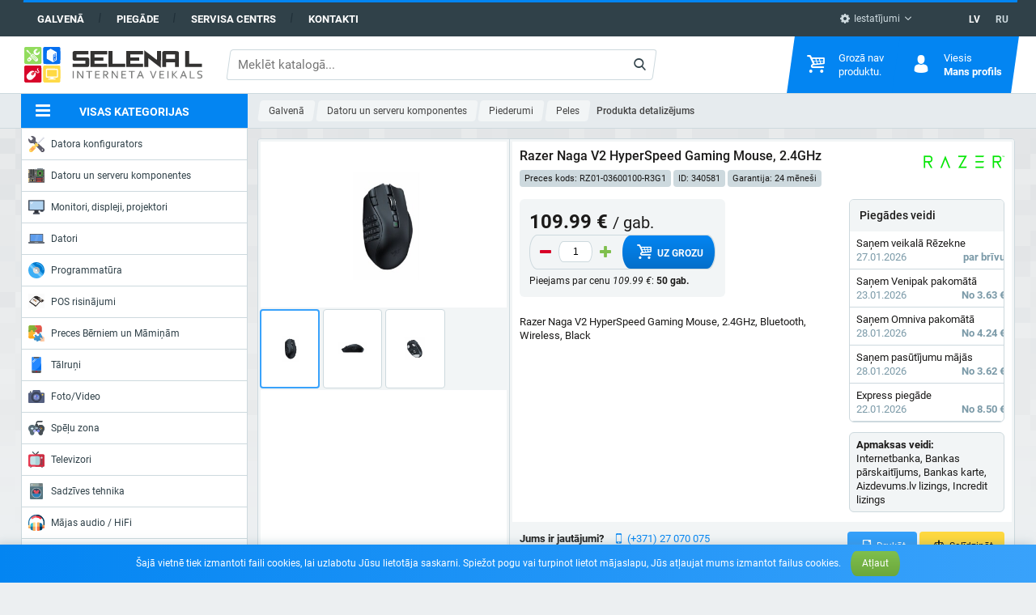

--- FILE ---
content_type: text/html; charset=UTF-8
request_url: https://selenal.lv/252533/razer-naga-v2-hyperspeed-gaming-mouse-24ghz-bluetooth-wireless-black
body_size: 315634
content:
<!DOCTYPE html> <html lang="lv"> <head> <base href="https://selenal.lv"> <meta charset="utf-8"> <meta name="viewport" content="width=device-width, initial-scale=1"> <meta name="site-created" content="2018.03.01"> <meta name="theme-color" content="#0385f2"> <meta name="msapplication-navbutton-color" content="#0385f2"> <meta name="apple-mobile-web-app-status-bar-style" content="#0385f2"> <meta name="csrf-token" content="bm0xf8FgsuAdUiG3bVW7YoBnXd7IS64oZpzMJzCR"> <meta name="format-detection" content="telephone=no"> <meta property="og:description" content="Razer Naga V2 HyperSpeed Gaming Mouse, 2.4GHz, Bluetooth, 	Wireless, Black">
<meta property="og:image" content="https://selenal.lv/images/thumb/4056b1b17f9f979be1ccca96d94847f6-normal.jpg">
  <title>Razer Naga V2 HyperSpeed Gaming Mouse, 2.4GHz ➤ pirkt</title>
<meta name="description" content="Razer Naga V2 HyperSpeed Gaming Mouse, 2.4GHz par € 109.99 ✅ Mums ir 28 gadi pieredze garantiju ievērošanā. Pasūtiet!">
<link rel="canonical" href="https://selenal.lv/252533/razer-naga-v2-hyperspeed-gaming-mouse-24ghz-bluetooth-wireless-black">
<link rel="alternate" hreflang="x-default" href="https://selenal.lv/252533/razer-naga-v2-hyperspeed-gaming-mouse-24ghz-bluetooth-wireless-black">
<link rel="alternate" hreflang="lv-LV" href="https://selenal.lv/252533/razer-naga-v2-hyperspeed-gaming-mouse-24ghz-bluetooth-wireless-black">
<link rel="alternate" hreflang="ru-LV" href="https://selenal.lv/ru/252533/razer-naga-v2-hyperspeed-gaming-mouse-24ghz-bluetooth-wireless-black">
<meta name="robots" content="max-image-preview:large"> <link rel="apple-touch-icon" href="https://selenal.lv/apple-touch-icon.png"> <link rel="shortcut icon" href="https://selenal.lv/favicon.ico"> <link rel="preload" href="/css/global.css?id=ca8d14dd84a83214a242accc6d5c8ced" as="style"> <link rel="stylesheet" href="/css/global.css?id=ca8d14dd84a83214a242accc6d5c8ced"> <style>
.badge-1, .badge-1::after {
  color: #ffffff;
  background-color: #29af70;
}
.badge-2, .badge-2::after {
  color: #ffffff;
  background-color: #d80027;
}
.badge-3, .badge-3::after {
  color: #ff0000;
  background-color: #ffff00;
}
.badge-5, .badge-5::after {
  color: #ffff00;
  background-color: #0615d2;
}
.badge-6, .badge-6::after {
  color: #ffffff;
  background-color: #d966d6;
}
.badge-7, .badge-7::after {
  color: #ffffff;
  background-color: #d80027;
}
.badge-8, .badge-8::after {
  color: #ffffff;
  background-color: #83b81a;
}
.badge-9, .badge-9::after {
  color: #ffffff;
  background-color: #d8390e;
}
.badge-10, .badge-10::after {
  color: #ffffff;
  background-color: #00b6d6;
}
.badge-11, .badge-11::after {
  color: #ff0080;
  background-color: #04d5b6;
}
.badge-12, .badge-12::after {
  color: #ff0000;
  background-color: #ffff00;
}
.badge-13, .badge-13::after {
  color: #46af53;
  background-color: #030708;
}
.badge-14, .badge-14::after {
  color: #ffffff;
  background-color: #e0008d;
}
.badge-15, .badge-15::after {
  color: #64ef10;
  background-color: #000000;
}
.badge-16, .badge-16::after {
  color: #fafafa;
  background-color: #45cb20;
}
.badge-17, .badge-17::after {
  color: #000000;
  background-color: #ff9b37;
}
.badge-18, .badge-18::after {
  color: #d60fe6;
  background-color: #70e3ed;
}
</style>  <script async src="https://www.googletagmanager.com/gtag/js?id=G-Q0R78NHW0S"></script> <script>(function(w,d,s,l,i){w[l]=w[l]||[];w[l].push({'gtm.start':new Date().getTime(),event:'gtm.js'});var f=d.getElementsByTagName(s)[0],j=d.createElement(s),dl=l!='dataLayer'?'&l='+l:'';j.async=true;j.src='https://www.googletagmanager.com/gtm.js?id='+i+dl;f.parentNode.insertBefore(j,f); })(window,document,'script','dataLayer','GTM-TW2KWDZ');</script>  <script> !function(f,b,e,v,n,t,s) {if(f.fbq)return;n=f.fbq=function(){n.callMethod? n.callMethod.apply(n,arguments):n.queue.push(arguments)}; if(!f._fbq)f._fbq=n;n.push=n;n.loaded=!0;n.version='2.0'; n.queue=[];t=b.createElement(e);t.async=!0; t.src=v;s=b.getElementsByTagName(e)[0]; s.parentNode.insertBefore(t,s)}(window, document,'script', 'https://connect.facebook.net/en_US/fbevents.js'); fbq('init', '564287733981993'); fbq('track', 'PageView'); </script> <script type="application/ld+json"> { "@context": "http://schema.org/", "@type": "Product", "name": "Razer Naga V2 HyperSpeed Gaming Mouse, 2.4GHz, Bluetooth, 	Wireless, Black", "description": "", "sku": "RZ01-03600100-R3G1",  "brand": { "@type":"Thing", "name":"Razer" },   "image":"https://selenal.lv/images/thumb/4056b1b17f9f979be1ccca96d94847f6-normal.jpg",  "offers": { "@type": "Offer", "priceCurrency": "EUR", "price": "109.99", "availability": "http://schema.org/InStock", "url": "https://selenal.lv/252533/razer-naga-v2-hyperspeed-gaming-mouse-24ghz-bluetooth-wireless-black", "seller": { "@type":"Organization", "name":"SELENA L, SIA" } } } </script>  </head> <body> <noscript><iframe src="https://www.googletagmanager.com/ns.html?id=GTM-TN2PT88" height="0" width="0" style="display:none;visibility:hidden"></iframe></noscript> <nav class="global-nav"> <div class="wrap"> <div class="skew"> <ul class="list-inline navbar"> <li><a href="https://selenal.lv">Galvenā</a></li> <li><a href="https://selenal.lv/delivery-payment">Piegāde</a></li> <li><a href="https://service.selenal.lv/" target="_blank" rel="nofollow">Servisa centrs</a></li> <li><a href="https://selenal.lv/page/contacts">Kontakti</a></li> </ul> <ul class="list-inline setting"> <li class="dropdown"> <button class="select-tick"><i class="icon ico-tool"></i> Iestatījumi</button> <div class="dropdown-menu hide"> <form class="auto-submit checkbox" action="https://selenal.lv/action/change/vat" method="post"> <input type="hidden" name="_token" value="bm0xf8FgsuAdUiG3bVW7YoBnXd7IS64oZpzMJzCR"> <strong>Cenas:</strong> <label class="nobr"> <input type="checkbox" name="vat" checked> <span class="checkbox-label">bez PVN</span> <span class="checkbox-indicator"></span> <span class="checkbox-label">ar PVN</span> </label> </form> </div> </li> </ul> <ul class="list-inline language">  <li class="active"><a href="https://selenal.lv/252533/razer-naga-v2-hyperspeed-gaming-mouse-24ghz-bluetooth-wireless-black">LV</a></li>  <li><a href="https://selenal.lv/ru/252533/razer-naga-v2-hyperspeed-gaming-mouse-24ghz-bluetooth-wireless-black">RU</a></li>  </ul> </div> </div> </nav> <header class="site-header"> <div class="site-header-inner"> <div class="site-header-logo"> <a href="https://selenal.lv"><img src="https://selenal.lv/images/selenal.svg" alt="selenal"></a> </div> <div class="site-header-right"> <div class="search site-header-search"> <form action="https://selenal.lv/search" id="search-form" method="get"> <input type="text" maxlength="1000" name="q" v-model.lazy="keywords" v-debounce="400" @click="open" placeholder="Meklēt katalogā..." value="" autocomplete="off" required>  <div class="search-btn"> <button type="submit" title="Meklēt"><span><i class="icon ico-search"></i></span></button> </div> </form> <search-results></search-results> </div>  <div class="site-header-compare"><div id="compare"></div></div>  <ul class="list-inline language">  <li class="active"><a href="https://selenal.lv/252533/razer-naga-v2-hyperspeed-gaming-mouse-24ghz-bluetooth-wireless-black">LV</a></li>  <li><a href="https://selenal.lv/ru/252533/razer-naga-v2-hyperspeed-gaming-mouse-24ghz-bluetooth-wireless-black">RU</a></li>  </ul> <div class="site-header-nav"> <div class="site-header-nav__item" id="cart"> <div class="item"> <div class="item-icon"> <i class="icon ico-cart"></i> <span class="badge" v-show="total > 0" v-html="total">0</span> </div> <div class="item-text"> <div v-if="total == 0"><span>Grozā nav <br>produktu.</span></div> <div v-else class="hidden" v-bind:style="getStyleShow"> <span v-html="getPrice">0</span> <strong class="title">Grozs</strong> </div> </div> <div class="item-dropdown"> <cart-product-list :total="total" :price="price" :products="products" link="https://selenal.lv/cart"></cart-product-list> </div> </div> </div> <div class="site-header-nav__item"> <div class="item"> <div class="item-icon"> <i class="icon ico-user"></i> </div> <div class="item-text">  <span>Viesis</span>  <strong class="title">Mans profils</strong> </div> <div class="item-dropdown">  <ul class="login-nav">  <li><a class="btn btn-block btn-square btn-three btn-small" href="https://selenal.lv/register">Reģistrācija</a></li> <li><a class="btn btn-block btn-square btn-one btn-small" href="https://selenal.lv/login">Ieiet</a></li>  </ul> </div> </div> </div> </div> </div> </div> <div class="site-header__bottom"> <div class="site-header-inner"> <div class="site-header__bottom-categories category-dropdown"> <button type="button"> <i class="icon ico-menu"></i> <span>Visas kategorijas</span> </button> <div class="dropdown-menu hidden"><menu class="categories-menu">  <li> <a href="https://selenal.lv/configurator">  <svg xmlns="http://www.w3.org/2000/svg" xmlns:xlink="http://www.w3.org/1999/xlink" version="1.1" id="Capa_1" x="0px" y="0px" viewBox="0 0 512 512" style="enable-background:new 0 0 512 512;" xml:space="preserve" class="icon">
<path style="fill:#605F6D;" d="M84.25,15.738l55.51,55.509c7.048,7.048,7.048,18.474,0,25.522l-41.264,41.264  c-7.048,7.048-18.474,7.048-25.522,0l-55.51-55.509c-3.802-3.802-10.269-2.044-11.676,3.145  c-10.538,38.866-0.572,82.127,29.944,112.643c33.21,33.209,81.512,42.079,122.819,26.674l240.234,262.702  c24.667,26.974,66.852,27.916,92.699,2.07l0,0c25.969-25.969,24.876-68.396-2.395-92.994L225.788,159.276  c16.692-41.833,8.118-91.403-25.749-125.271C169.523,3.489,126.261-6.477,87.395,4.061C82.206,5.468,80.448,11.936,84.25,15.738z   M463.976,443.954c0,10.614-8.604,19.218-19.218,19.218c-10.614,0-19.218-8.604-19.218-19.218c0-10.614,8.604-19.218,19.218-19.218  C455.372,424.736,463.976,433.34,463.976,443.954z"/>
<g>
	<path style="fill:#53515E;" d="M203.913,135.068l23.137,20.869c14.949-41.109,5.96-88.96-27.011-121.932   c-2.475-2.475-5.043-4.798-7.676-7.002C214.111,59.194,217.958,99.869,203.913,135.068z"/>
	<path style="fill:#53515E;" d="M376.733,463.572l22.053,24.115c24.667,26.974,66.852,27.916,92.699,2.07l0,0   c25.969-25.969,24.876-68.397-2.395-92.994l-8.95-8.072c13.734,24.354,10.387,55.943-10.53,76.859l0,0   C443.763,491.395,401.4,490.547,376.733,463.572"/>
	<path style="fill:#53515E;" d="M158.552,224.985l-21.875-24.207c-38.224,14.256-82.429,7.708-115.132-19.662   c4.096,6.062,8.82,11.828,14.187,17.195C68.942,231.521,117.245,240.391,158.552,224.985"/>
	<path style="fill:#53515E;" d="M305.844,231.483l-20.423,20.423l-13.68-13.68c-8.477-8.477-22.221-8.477-30.698,0l-18.692,18.692   c4.707,12.124,4.688,25.659-0.061,37.769l45.194,49.421c9.882-4.606,20.915-5.929,31.459-3.967   c6.273,1.168,12.718-0.819,17.229-5.331l10.727-10.727c8.477-8.477,8.477-22.22,0-30.697l0,0c-7.555-7.555-7.555-19.805,0-27.36   l8.175-8.176L305.844,231.483z"/>
</g>
<path style="fill:#E9EBF2;" d="M507.549,63.685l-35.127-35.127c-3.379-3.379-9.064-2.52-11.294,1.706l-18.91,35.827l-172.8,172.798  l27.799,27.799l172.8-172.798l35.827-18.911C510.07,72.749,510.928,67.064,507.549,63.685z"/>
<path style="fill:#C7CAD3;" d="M507.549,63.685l-8.868-8.868c0.621,2.961-0.682,6.193-3.628,7.747l-35.827,18.911L286.427,254.273  l-16.196-16.196l-0.812,0.812l27.799,27.799L470.017,93.89l35.827-18.911C510.07,72.749,510.928,67.064,507.549,63.685z"/>
<path style="fill:#FFDC64;" d="M238.502,339.657c14.997-14.997,36.889-18.875,55.467-11.662l18.692-18.692  c8.477-8.477,8.477-22.221,0-30.698l-55.159-55.159c-8.477-8.477-22.221-8.477-30.697,0l-18.692,18.692  c7.213,18.578,3.334,40.47-11.662,55.467s-36.889,18.875-55.467,11.662L41.89,408.361c-23.709,23.709-23.709,62.148,0,85.857l0,0  c23.709,23.709,62.148,23.709,85.857,0l99.094-99.094C219.626,376.547,223.505,354.654,238.502,339.657z"/>
<path style="fill:#FFC850;" d="M312.661,278.605l-13.043-13.043c1.827,7.178-0.044,15.103-5.661,20.72l-18.692,18.692  c-18.577-7.213-40.47-3.334-55.467,11.662c-14.997,14.997-18.876,36.889-11.662,55.467l-99.094,99.094  c-21.631,21.631-55.517,23.516-79.297,5.677c2.917,6.28,6.965,12.163,12.145,17.344c23.709,23.709,62.148,23.709,85.857,0  l99.094-99.094c-7.213-18.578-3.334-40.47,11.662-55.467c14.997-14.997,36.889-18.875,55.467-11.662l18.692-18.692  C321.138,300.826,321.138,287.082,312.661,278.605z"/>
<g>
	<path style="fill:#FF6B5C;" d="M76.979,439.586c-2.071,0-4.142-0.79-5.723-2.37c-3.16-3.161-3.16-8.285,0-11.446l76.667-76.667   c3.161-3.159,8.285-3.159,11.446,0c3.16,3.161,3.16,8.285,0,11.446l-76.667,76.667C81.121,438.796,79.049,439.586,76.979,439.586z"/>
	<path style="fill:#FF6B5C;" d="M105.306,467.913c-2.071,0-4.142-0.79-5.723-2.37c-3.16-3.161-3.16-8.285,0-11.446l76.667-76.667   c3.161-3.159,8.285-3.159,11.446,0c3.16,3.161,3.16,8.285,0,11.446l-76.667,76.667   C109.448,467.123,107.376,467.913,105.306,467.913z"/>
</g>
</svg>  Datora konfigurators </a>   <div class="sub-menu"> <div class="sub-menu__content clearfix"> <div class="sub-menu__group"><menu>  <li class=""><a href="https://selenal.lv/configurator/custom">Konfigurēt savu datoru</a></li>   <li class=""><a href="https://selenal.lv/configurator?#custom">Lietotāju datoru konfigurācijas</a></li>   </menu> </div> </div> </div>  </li>  <li> <a href="https://selenal.lv/pc-and-servers-components">  <svg xmlns="http://www.w3.org/2000/svg" xmlns:xlink="http://www.w3.org/1999/xlink" version="1.1" x="0px" y="0px" viewBox="0 0 58 58" style="enable-background:new 0 0 58 58;" xml:space="preserve" class="icon">
<path style="fill:#5E5E60;" d="M0,6.5v4h3c0.552,0,1,0.447,1,1s-0.448,1-1,1H0v1h3c0.552,0,1,0.447,1,1s-0.448,1-1,1H0v1h3  c0.552,0,1,0.447,1,1s-0.448,1-1,1H0v20h3c0.552,0,1,0.447,1,1s-0.448,1-1,1H0v1h3c0.552,0,1,0.447,1,1s-0.448,1-1,1H0v1h3  c0.552,0,1,0.447,1,1s-0.448,1-1,1H0v1h3c0.552,0,1,0.447,1,1s-0.448,1-1,1H0v1h3c0.552,0,1,0.447,1,1s-0.448,1-1,1H0v2h58v-48H0z"/>
<path style="fill:#F3CC6D;" d="M4,39.5c0-0.553-0.448-1-1-1H0v2h3C3.552,40.5,4,40.053,4,39.5z"/>
<path style="fill:#F3CC6D;" d="M4,42.5c0-0.553-0.448-1-1-1H0v2h3C3.552,43.5,4,43.053,4,42.5z"/>
<path style="fill:#F3CC6D;" d="M4,45.5c0-0.553-0.448-1-1-1H0v2h3C3.552,46.5,4,46.053,4,45.5z"/>
<path style="fill:#F3CC6D;" d="M4,48.5c0-0.553-0.448-1-1-1H0v2h3C3.552,49.5,4,49.053,4,48.5z"/>
<path style="fill:#F3CC6D;" d="M4,51.5c0-0.553-0.448-1-1-1H0v2h3C3.552,52.5,4,52.053,4,51.5z"/>
<path style="fill:#F3CC6D;" d="M4,11.5c0-0.553-0.448-1-1-1H0v2h3C3.552,12.5,4,12.053,4,11.5z"/>
<path style="fill:#F3CC6D;" d="M4,14.5c0-0.553-0.448-1-1-1H0v2h3C3.552,15.5,4,15.053,4,14.5z"/>
<path style="fill:#F3CC6D;" d="M4,17.5c0-0.553-0.448-1-1-1H0v2h3C3.552,18.5,4,18.053,4,17.5z"/>
<circle style="fill:#E7ECED;" cx="27" cy="24.5" r="1"/>
<circle style="fill:#F3CC6D;" cx="27" cy="27.5" r="1"/>
<circle style="fill:#F3CC6D;" cx="27" cy="30.5" r="1"/>
<circle style="fill:#F3CC6D;" cx="27" cy="15.5" r="1"/>
<circle style="fill:#E7ECED;" cx="24" cy="17.5" r="1"/>
<circle style="fill:#E7ECED;" cx="24" cy="21.5" r="1"/>
<circle style="fill:#F3CC6D;" cx="55" cy="17.5" r="1"/>
<circle style="fill:#F3CC6D;" cx="55" cy="24.5" r="1"/>
<circle style="fill:#E7ECED;" cx="18" cy="38.5" r="1"/>
<circle style="fill:#E7ECED;" cx="15" cy="38.5" r="1"/>
<circle style="fill:#F3CC6D;" cx="12" cy="38.5" r="1"/>
<circle style="fill:#F3CC6D;" cx="3" cy="26.5" r="1"/>
<circle style="fill:#F3CC6D;" cx="3" cy="29.5" r="1"/>
<circle style="fill:#F3CC6D;" cx="3" cy="32.5" r="1"/>
<circle style="fill:#F3CC6D;" cx="27" cy="18.5" r="1"/>
<circle style="fill:#E7ECED;" cx="27" cy="21.5" r="1"/>
<path style="fill:#28812F;" d="M50.291,30.5H33.709C32.765,30.5,32,29.735,32,28.791V12.209c0-0.944,0.765-1.709,1.709-1.709h16.581  c0.944,0,1.709,0.765,1.709,1.709v16.581C52,29.735,51.235,30.5,50.291,30.5z"/>
<rect x="32" y="3.5" style="fill:#546A79;" width="4" height="3"/>
<rect x="36" y="3.5" style="fill:#38454F;" width="4" height="3"/>
<rect x="40" y="3.5" style="fill:#546A79;" width="4" height="3"/>
<rect x="44" y="3.5" style="fill:#38454F;" width="4" height="3"/>
<rect x="48" y="3.5" style="fill:#546A79;" width="4" height="3"/>
<path style="fill:#BFA380;" d="M54,37.5h-2c-0.553,0-1-0.447-1-1s0.447-1,1-1h2c0.553,0,1,0.447,1,1S54.553,37.5,54,37.5z"/>
<path style="fill:#BFA380;" d="M54,41.5h-2c-0.553,0-1-0.447-1-1s0.447-1,1-1h2c0.553,0,1,0.447,1,1S54.553,41.5,54,41.5z"/>
<g>
	<path style="fill:#8F8F99;" d="M24,37.5h2c0.552,0,1-0.447,1-1s-0.448-1-1-1h-2c-0.552,0-1,0.447-1,1S23.448,37.5,24,37.5z"/>
	<path style="fill:#8F8F99;" d="M26,39.5h-2c-0.552,0-1,0.447-1,1s0.448,1,1,1h2c0.552,0,1-0.447,1-1S26.552,39.5,26,39.5z"/>
	<path style="fill:#8F8F99;" d="M26,43.5h-2c-0.552,0-1,0.447-1,1s0.448,1,1,1h2c0.552,0,1-0.447,1-1S26.552,43.5,26,43.5z"/>
	<path style="fill:#8F8F99;" d="M26,47.5h-2c-0.552,0-1,0.447-1,1s0.448,1,1,1h2c0.552,0,1-0.447,1-1S26.552,47.5,26,47.5z"/>
</g>
<path style="fill:#BFA380;" d="M54,45.5h-2c-0.553,0-1-0.447-1-1s0.447-1,1-1h2c0.553,0,1,0.447,1,1S54.553,45.5,54,45.5z"/>
<path style="fill:#BFA380;" d="M54,49.5h-2c-0.553,0-1-0.447-1-1s0.447-1,1-1h2c0.553,0,1,0.447,1,1S54.553,49.5,54,49.5z"/>
<path style="fill:#F3CC6D;" d="M20,45.5h-2c-0.552,0-1-0.447-1-1s0.448-1,1-1h2c0.552,0,1,0.447,1,1S20.552,45.5,20,45.5z"/>
<path style="fill:#F3CC6D;" d="M20,48.5h-2c-0.552,0-1-0.447-1-1s0.448-1,1-1h2c0.552,0,1,0.447,1,1S20.552,48.5,20,48.5z"/>
<path style="fill:#F3CC6D;" d="M12,45.5h-2c-0.552,0-1-0.447-1-1s0.448-1,1-1h2c0.552,0,1,0.447,1,1S12.552,45.5,12,45.5z"/>
<path style="fill:#F3CC6D;" d="M12,48.5h-2c-0.552,0-1-0.447-1-1s0.448-1,1-1h2c0.552,0,1,0.447,1,1S12.552,48.5,12,48.5z"/>
<path style="fill:#38454F;" d="M10,26.5c-0.552,0-1-0.447-1-1v-2c0-0.553,0.448-1,1-1s1,0.447,1,1v2C11,26.053,10.552,26.5,10,26.5z  "/>
<path style="fill:#38454F;" d="M18,32.5c-0.552,0-1-0.447-1-1v-2c0-0.553,0.448-1,1-1s1,0.447,1,1v2C19,32.053,18.552,32.5,18,32.5z  "/>
<rect x="7" y="29.5" style="fill:#333331;" width="5" height="5"/>
<rect x="37" y="15.5" style="fill:#333331;" width="10" height="10"/>
<g>
	<rect x="38" y="12.5" style="fill:#BFA380;" width="2" height="3"/>
	<rect x="41" y="12.5" style="fill:#BFA380;" width="2" height="3"/>
	<rect x="44" y="12.5" style="fill:#BFA380;" width="2" height="3"/>
	<rect x="38" y="25.5" style="fill:#BFA380;" width="2" height="3"/>
	<rect x="41" y="25.5" style="fill:#BFA380;" width="2" height="3"/>
	<rect x="44" y="25.5" style="fill:#BFA380;" width="2" height="3"/>
	<rect x="47" y="16.5" style="fill:#BFA380;" width="3" height="2"/>
	<rect x="47" y="19.5" style="fill:#BFA380;" width="3" height="2"/>
	<rect x="47" y="22.5" style="fill:#BFA380;" width="3" height="2"/>
	<rect x="34" y="16.5" style="fill:#BFA380;" width="3" height="2"/>
	<rect x="34" y="19.5" style="fill:#BFA380;" width="3" height="2"/>
	<rect x="34" y="22.5" style="fill:#BFA380;" width="3" height="2"/>
</g>
<rect x="16" y="6.5" style="fill:#353A37;" width="4" height="23"/>
<rect x="8" y="6.5" style="fill:#353A37;" width="4" height="17"/>
<rect x="12" y="42.5" style="fill:#333331;" width="6" height="7"/>
<rect x="26" y="42.5" style="fill:#38454F;" width="26" height="4"/>
<rect x="26" y="38.5" style="fill:#DD352E;" width="26" height="4"/>
<rect x="26" y="46.5" style="fill:#DD352E;" width="2" height="4"/>
<rect x="30" y="46.5" style="fill:#DD352E;" width="18" height="4"/>
<rect x="50" y="46.5" style="fill:#DD352E;" width="2" height="4"/>
<rect x="30" y="34.5" style="fill:#38454F;" width="18" height="4"/>
<rect x="50" y="34.5" style="fill:#38454F;" width="2" height="4"/>
<rect x="26" y="34.5" style="fill:#38454F;" width="2" height="4"/>
<g>
	<polygon style="fill:#283238;" points="28,38.5 28,46.5 28,50.5 30,50.5 30,46.5 30,38.5 30,34.5 28,34.5  "/>
	<polygon style="fill:#283238;" points="48,34.5 48,38.5 48,46.5 48,50.5 50,50.5 50,46.5 50,38.5 50,34.5  "/>
</g>
<path style="fill:#CBD4D8;" d="M27,4.5c0-0.553-0.448-1-1-1s-1,0.447-1,1v2h2V4.5z"/>
<path style="fill:#CBD4D8;" d="M30,4.5c0-0.553-0.448-1-1-1s-1,0.447-1,1v2h2V4.5z"/>
<path style="fill:#CBD4D8;" d="M56,4.5c0-0.553-0.447-1-1-1s-1,0.447-1,1v2h2V4.5z"/>
</svg>  Datoru un serveru komponentes </a>   <div class="sub-menu"> <div class="sub-menu__content clearfix"> <div class="sub-menu__group"><menu>  <li class=""><a href="https://selenal.lv/pc-and-servers-components/cpu">Procesors (CPU)</a></li>   <li class=""><a href="https://selenal.lv/pc-and-servers-components/motherboards">Pamatplates (MB)</a></li>   <li class=""><a href="https://selenal.lv/pc-and-servers-components/ram">Operatīvā atmiņa (RAM)</a></li>   <li class=""><a href="https://selenal.lv/pc-and-servers-components/ssd">SSD diski</a></li>   <li class=""><a href="https://selenal.lv/pc-and-servers-components/hard-drive-disc-hdd">Cietie diski (HDD)</a></li>   <li class=""><a href="https://selenal.lv/pc-and-servers-components/vga-cards">VGA kartes</a></li>   <li class=""><a href="https://selenal.lv/pc-and-servers-components/cases">Korpusi</a></li>  </menu></div><div class="sub-menu__group"><menu>   <li class=""><a href="https://selenal.lv/pc-and-servers-components/psu">Barošanas bloki (PSU)</a></li>   <li class=""><a href="https://selenal.lv/pc-and-servers-components/cooling">Dzesēšana</a></li>   <li class="sub"><a href="https://selenal.lv/pc-and-servers-components/cooling/cpu-cooling">Procesoru dzesētājs</a></li>   <li class="sub"><a href="https://selenal.lv/pc-and-servers-components/cooling/case-fansvga-fans">Dzesētāji korpusam / Video kartei</a></li>   <li class="sub"><a href="https://selenal.lv/pc-and-servers-components/cooling/thermal-grease">Termopasta / AksesuarI</a></li>   <li class=""><a href="https://selenal.lv/pc-and-servers-components/accessories-7">Piederumi</a></li>   <li class="sub"><a href="https://selenal.lv/pc-and-servers-components/accessories-7/keyboards">Tastatūras</a></li>  </menu></div><div class="sub-menu__group"><menu>   <li class="sub"><a href="https://selenal.lv/pc-and-servers-components/accessories-7/mouse">Peles</a></li>   <li class="sub"><a href="https://selenal.lv/pc-and-servers-components/accessories-7/mouse-pads">Peles paliktņi</a></li>   <li class="sub"><a href="https://selenal.lv/pc-and-servers-components/accessories-7/pc-internal-cables">Kabeļi</a></li>   <li class="sub"><a href="https://selenal.lv/pc-and-servers-components/accessories-7/controllersadapters">Kontrolleri/Adapteri</a></li>   <li class="sub"><a href="https://selenal.lv/pc-and-servers-components/accessories-7/piederumi-klaviaturam">Piederumi klaviatūrām</a></li>   <li class=""><a href="https://selenal.lv/pc-and-servers-components/odd">Optiskā iekārta (ODD)</a></li>   <li class=""><a href="https://selenal.lv/pc-and-servers-components/soundcards">Skaņas kartes</a></li>   </menu> </div> </div> </div>  </li>  <li> <a href="https://selenal.lv/monitors-displays-projectors">  <svg xmlns="http://www.w3.org/2000/svg" viewBox="0 0 512 512" class="icon"><path d="M349.131 481.103H162.869c-9.746.018-17.664-7.874-17.673-17.629 0-3.072.794-6.1 2.313-8.766l15.095-26.483c3.134-5.526 9.004-8.934 15.36-8.916h25.07v26.483h105.931V419.31h25.07c6.356-.018 12.226 3.39 15.36 8.916l15.095 26.483c4.829 8.466 1.88 19.253-6.594 24.082-2.665 1.518-5.693 2.321-8.765 2.312z" fill="#464f5d"/><path d="M194.207 357.517h123.586v88.276c0 4.873-3.955 8.828-8.828 8.828H203.034c-4.873 0-8.828-3.955-8.828-8.828v-88.276h.001z" fill="#2c2f38"/><path d="M494.345 30.897H17.655C7.901 30.897 0 38.797 0 48.552V348.69c0 9.754 7.901 17.655 17.655 17.655h353.103l15.219 30.429c1.492 2.993 4.555 4.882 7.892 4.882h68.537c3.346 0 6.4-1.889 7.892-4.882l15.219-30.429h8.828c9.754 0 17.655-7.901 17.655-17.655V48.552c0-9.755-7.901-17.655-17.655-17.655z" fill="#464f5d"/><path d="M476.69 75.034v247.172c0 4.873-3.955 8.828-8.828 8.828H44.138c-4.873 0-8.828-3.955-8.828-8.828V75.034c0-4.873 3.955-8.828 8.828-8.828h423.724c4.873.001 8.828 3.956 8.828 8.828z" fill="#b0d3f0"/><g fill="#2c2f38"><path d="M406.069 375.172c-.565-.018-1.13-.079-1.677-.177-.583-.088-1.148-.265-1.668-.53-.565-.194-1.103-.459-1.598-.794-.459-.327-.9-.68-1.315-1.059-.794-.847-1.43-1.836-1.854-2.913-.45-1.059-.689-2.198-.706-3.354.018-2.339.927-4.59 2.56-6.268l1.315-1.059c.494-.335 1.033-.6 1.598-.794.521-.265 1.086-.441 1.668-.53 1.103-.221 2.251-.221 3.354 0 .583.079 1.156.256 1.677.53.565.194 1.095.459 1.589.794.441.353.892.706 1.324 1.059.353.441.706.883 1.059 1.324.335.494.6 1.024.794 1.589.256.503.433 1.033.53 1.589.106.583.168 1.174.185 1.766-.018 1.156-.256 2.295-.706 3.354-.45 1.068-1.077 2.057-1.854 2.913-.424.38-.865.733-1.324 1.059-.494.335-1.024.6-1.589.794-.53.265-1.095.441-1.677.53-.564.098-1.12.16-1.685.177zM450.207 375.172h-8.828c-4.873 0-8.828-3.955-8.828-8.828s3.955-8.828 8.828-8.828h8.828c4.873 0 8.828 3.955 8.828 8.828s-3.955 8.828-8.828 8.828z"/></g><g fill="#fff"><path d="M70.621 128c-4.873 0-8.828-3.955-8.828-8.828 0-2.339.927-4.582 2.586-6.241l17.655-17.655c3.478-3.416 9.066-3.363 12.482.115 3.372 3.434 3.372 8.934 0 12.367l-17.655 17.655c-1.65 1.66-3.901 2.587-6.24 2.587zM88.276 163.31c-4.873 0-8.828-3.955-8.828-8.828 0-2.339.927-4.582 2.586-6.241L135 95.276c3.478-3.416 9.066-3.363 12.482.115 3.372 3.434 3.372 8.934 0 12.367l-52.966 52.966c-1.65 1.659-3.901 2.586-6.24 2.586z"/></g></svg>  Monitori, displeji, projektori </a>   <div class="sub-menu"> <div class="sub-menu__content clearfix"> <div class="sub-menu__group"><menu>  <li class=""><a href="https://selenal.lv/monitors-displays-projectors/monitors">Monitori</a></li>   <li class=""><a href="https://selenal.lv/monitors-displays-projectors/large-displays-signage">Lielie displeji, informācijas paneļi</a></li>   <li class=""><a href="https://selenal.lv/monitors-displays-projectors/projectors">Projektori</a></li>   <li class=""><a href="https://selenal.lv/monitors-displays-projectors/projectors-screens-and-boards">Projektoru ekrāni</a></li>  </menu></div><div class="sub-menu__group"><menu>   <li class=""><a href="https://selenal.lv/monitors-displays-projectors/accessories-5">Aksesuāri</a></li>   <li class="sub"><a href="https://selenal.lv/monitors-displays-projectors/accessories-5/presenters">Presenters</a></li>   <li class="sub"><a href="https://selenal.lv/monitors-displays-projectors/accessories-5/mounts-for-screens-and-projectors">Stiprinājumi ekrāniem un projektoriem</a></li>   <li class="sub"><a href="https://selenal.lv/monitors-displays-projectors/accessories-5/privacy-and-bluelight-filter">Filtri un plēves monitoriem</a></li>   </menu> </div> </div> </div>  </li>  <li> <a href="https://selenal.lv/computers">  <svg xmlns="http://www.w3.org/2000/svg" viewBox="0 0 511.997 511.997" class="icon"><path fill="#5d9cec" d="M55.328 115.338h400.86v220.66H55.328z"/><path d="M447.996 101.339H63.999c-11.781 0-21.336 9.555-21.336 21.336v266.671H469.34V122.675c0-11.781-9.563-21.336-21.344-21.336zm0 277.319H63.999V122.675h383.997v255.983z" fill="#434a54"/><path d="M511.996 389.346c0 11.78-9.562 21.312-21.344 21.312H21.335C9.546 410.658 0 401.127 0 389.346v-32h511.997v32h-.001z" fill="#656d78"/><path fill="#434a54" d="M51.518 335.998h404.66v21.344H51.518z"/><path opacity=".1" fill="#fff" d="M274.654 336.002h-82.656l64-213.327h82.656z"/><path d="M303.998 357.346H197.334v10.656c0 5.906 4.773 10.656 10.664 10.656h96c5.891 0 10.656-4.75 10.656-10.656v-10.656h-10.656z" fill="#aab2bc"/></svg>  Datori </a>   <div class="sub-menu"> <div class="sub-menu__content clearfix"> <div class="sub-menu__group"><menu>  <li class=""><a href="https://selenal.lv/computers/notebooks">Portatīvie datori</a></li>   <li class=""><a href="https://selenal.lv/computers/desktop-pcs">Galda datori</a></li>   <li class=""><a href="https://selenal.lv/computers/repair-notebooks">Atjaunoti portatīvie datori</a></li>   <li class=""><a href="https://selenal.lv/computers/tablets">Planšetdatori</a></li>   <li class=""><a href="https://selenal.lv/computers/e-readers">E-grāmatu lasītāji</a></li>   <li class=""><a href="https://selenal.lv/computers/accessories-3">Piederumi</a></li>   <li class="sub"><a href="https://selenal.lv/computers/accessories-3/bags-and-covers-1">Somas un pārsegi</a></li>   <li class="sub"><a href="https://selenal.lv/computers/accessories-3/stravas-adapteri">Power Supply</a></li>  </menu></div><div class="sub-menu__group"><menu>   <li class="sub"><a href="https://selenal.lv/computers/accessories-3/notebook-batteries">Baterijas portatīviem datoriem</a></li>   <li class="sub"><a href="https://selenal.lv/computers/accessories-3/notebooks-accessories-and-cooling">Piezīmjdatoru piederumi un dzesēšana</a></li>   <li class="sub"><a href="https://selenal.lv/computers/accessories-3/adapters">Datoru adapteri</a></li>   <li class="sub"><a href="https://selenal.lv/computers/accessories-3/pcusblan-cables">Datora/USB/LAN kabeļi</a></li>   <li class="sub"><a href="https://selenal.lv/computers/accessories-3/usb-hub">USB Hubs</a></li>   <li class="sub"><a href="https://selenal.lv/computers/accessories-3/warranty-extentions">Garantijas pagarinājumi</a></li>   <li class="sub"><a href="https://selenal.lv/computers/accessories-3/docking">Dokstacija</a></li>   </menu> </div> </div> </div>  </li>  <li> <a href="https://selenal.lv/software">  <svg xmlns="http://www.w3.org/2000/svg" viewBox="0 0 512 512" class="icon"><path d="M256 0c-47.089 0-91.209 12.714-129.114 34.896L79.412 141.061l143.912 85.652c8.034-8.959 19.695-14.599 32.676-14.599 24.237 0 43.886 19.648 43.886 43.886 0 12.81-5.491 24.336-14.245 32.358l95.225 143.707 96.238-46.951C499.287 347.209 512 303.089 512 256 512 114.615 397.385 0 256 0z" fill="#027acd"/><g fill="#3eaff5"><path d="M287.031 287.031c-7.941 7.942-18.913 12.854-31.031 12.854-24.237 0-43.886-19.648-43.886-43.886 0-12.119 4.912-23.09 12.854-31.031L90.645 90.645l-55.748 36.241C12.713 164.791 0 208.911 0 256c0 141.385 114.615 256 256 256 47.089 0 91.209-12.714 129.114-34.896l37.809-54.181-135.892-135.892z"/><path d="M126.894 34.91a257.028 257.028 0 00-51.902 40.082l49.003 104.185 98.78 48.17c8.048-9.324 19.942-15.233 33.225-15.233 24.237 0 43.886 19.648 43.886 43.886 0 13.107-5.753 24.864-14.864 32.906l52.828 96.313 99.158 51.789a256.99 256.99 0 0040.082-51.903L126.894 34.91z"/></g><path d="M287.031 287.031c-7.941 7.942-18.913 12.854-31.031 12.854-24.237 0-43.886-19.648-43.886-43.886 0-12.119 4.912-23.09 12.854-31.031L74.992 74.992a256.99 256.99 0 00-40.082 51.903L385.105 477.09a257.035 257.035 0 0051.903-40.082L287.031 287.031z" fill="#7acdff"/><path d="M485.878 256h-31.347c0-109.471-89.06-198.531-198.531-198.531V26.122c126.755 0 229.878 103.122 229.878 229.878z" fill="#3eaff5"/><path d="M256 147.355c-30.001 0-57.163 12.161-76.824 31.821l7.512 56.783 45.008-4.263c6.22-6.22 14.812-10.067 24.304-10.067 18.983 0 34.371 15.388 34.371 34.371 0 9.491-3.847 18.084-10.067 24.304l1.818 47.623 50.702 4.896c19.661-19.661 31.821-46.822 31.821-76.824 0-60.002-48.642-108.644-108.645-108.644z" fill="#b4b4b4"/><path d="M256 290.371c-18.983 0-34.371-15.388-34.371-34.371 0-9.491 3.847-18.084 10.067-24.304l-52.52-52.52c-19.661 19.661-31.821 46.822-31.821 76.824 0 60.003 48.642 108.645 108.645 108.645 30.001 0 57.163-12.161 76.824-31.821l-52.52-52.52c-6.22 6.22-14.813 10.067-24.304 10.067z" fill="#e0e0e0"/></svg>  Programmatūra </a>   <div class="sub-menu"> <div class="sub-menu__content clearfix"> <div class="sub-menu__group"><menu>  <li class=""><a href="https://selenal.lv/software/operating-systems">Operētājsistēmas</a></li>   <li class=""><a href="https://selenal.lv/software/applications">Programmas</a></li>   <li class=""><a href="https://selenal.lv/software/anti-virus-and-security">Antivīrusu un drošības risinājumi</a></li>   <li class=""><a href="https://selenal.lv/software/server-software">Servera programmatūra</a></li>   </menu> </div> </div> </div>  </li>  <li> <a href="https://selenal.lv/pos-solutions">  <svg xmlns="http://www.w3.org/2000/svg" xmlns:xlink="http://www.w3.org/1999/xlink" id="svg" version="1.1" width="400" height="363.6363636363636" viewBox="0, 0, 400,363.6363636363636" class="icon"><g id="svgg"><path id="path0" d="M189.328 52.679 C 188.449 53.025,188.818 53.314,192.452 55.117 C 194.366 56.067,195.149 56.633,194.896 56.885 C 194.644 57.138,194.325 57.116,193.899 56.816 C 193.555 56.574,192.604 56.054,191.787 55.661 C 190.969 55.267,190.090 54.692,189.833 54.382 C 189.576 54.072,189.160 53.818,188.909 53.818 C 188.658 53.818,188.243 53.565,187.987 53.257 C 186.906 51.955,184.555 53.325,173.455 61.722 L 171.818 62.960 166.727 62.768 C 163.927 62.662,160.000 62.467,158.000 62.334 C 154.288 62.088,150.680 62.650,148.341 63.838 C 147.828 64.099,145.374 66.400,142.886 68.951 C 140.399 71.503,134.108 77.938,128.906 83.250 C 123.705 88.563,117.078 95.358,114.179 98.350 C 111.281 101.343,105.304 107.479,100.897 111.987 C 96.490 116.494,90.354 122.794,87.261 125.988 C 84.167 129.181,78.116 135.399,73.814 139.806 C 69.512 144.213,63.702 150.186,60.905 153.080 C 58.107 155.974,51.657 162.557,46.571 167.710 C 41.485 172.862,37.230 177.226,37.116 177.406 C 37.002 177.587,33.230 181.534,28.734 186.179 C 19.674 195.538,20.081 195.054,18.976 197.776 C 16.875 202.952,17.713 204.364,27.091 211.453 C 30.091 213.720,35.000 217.436,38.000 219.709 C 41.000 221.982,47.464 226.872,52.364 230.576 C 61.347 237.367,64.003 239.382,66.000 240.921 C 66.600 241.384,67.909 242.377,68.909 243.129 C 69.909 243.880,72.036 245.499,73.636 246.725 C 78.195 250.221,85.397 255.693,92.727 261.231 C 103.316 269.231,112.545 276.237,117.091 279.725 C 119.391 281.490,124.470 285.355,128.377 288.314 C 132.285 291.272,135.803 293.956,136.195 294.277 C 136.588 294.599,137.727 295.477,138.727 296.228 C 142.439 299.019,152.640 306.753,155.455 308.911 C 157.055 310.138,159.182 311.754,160.182 312.504 C 161.182 313.253,162.245 314.062,162.545 314.301 C 162.845 314.541,165.873 316.845,169.273 319.421 C 172.673 321.998,175.594 324.343,175.765 324.633 C 178.081 328.571,187.022 326.383,192.038 320.650 C 193.313 319.193,195.198 317.100,196.226 316.000 C 197.255 314.900,198.796 313.182,199.652 312.182 C 200.508 311.182,202.471 308.973,204.015 307.273 C 205.559 305.573,209.315 301.400,212.362 298.000 C 215.409 294.600,219.167 290.427,220.712 288.727 C 222.258 287.027,224.224 284.818,225.080 283.818 C 225.937 282.818,227.558 281.008,228.683 279.795 C 229.807 278.582,232.445 275.645,234.545 273.267 C 238.660 268.610,240.712 266.321,245.319 261.252 C 246.944 259.463,248.855 257.303,249.566 256.451 C 250.276 255.599,251.671 254.045,252.665 252.997 C 253.658 251.948,255.073 250.355,255.808 249.455 C 256.544 248.555,257.338 247.655,257.573 247.455 C 257.808 247.255,259.227 245.700,260.726 244.000 C 265.616 238.456,266.991 237.120,268.229 236.712 C 268.900 236.490,269.574 236.085,269.728 235.811 C 269.881 235.536,271.336 233.865,272.962 232.097 C 274.587 230.329,276.381 228.316,276.950 227.623 C 277.519 226.930,278.829 225.464,279.862 224.364 C 280.894 223.264,282.203 221.791,282.771 221.091 C 283.339 220.391,284.054 219.573,284.359 219.273 C 284.665 218.973,285.972 217.500,287.265 216.000 C 288.557 214.500,290.627 212.209,291.864 210.909 C 293.101 209.609,294.578 207.973,295.147 207.273 C 295.716 206.573,296.468 205.683,296.818 205.295 C 297.168 204.907,297.455 204.376,297.455 204.113 C 297.455 203.238,298.415 203.619,301.759 205.818 C 303.584 207.018,305.156 208.000,305.254 208.000 C 305.352 208.000,306.542 208.717,307.898 209.592 C 325.495 220.955,327.002 221.194,337.455 214.268 C 340.555 212.214,343.582 210.266,344.182 209.939 C 344.782 209.612,352.555 204.498,361.455 198.574 C 370.355 192.649,378.435 187.397,379.411 186.901 C 383.021 185.068,388.613 178.924,388.159 177.290 C 388.023 176.802,388.062 176.703,388.272 177.002 C 388.500 177.329,388.757 177.110,389.177 176.229 C 389.589 175.365,389.649 174.885,389.379 174.615 C 389.162 174.399,389.117 173.942,389.274 173.570 C 389.523 172.985,389.585 173.013,389.819 173.818 C 389.964 174.318,390.007 172.764,389.914 170.364 C 389.703 164.914,389.191 164.187,385.818 164.553 C 383.833 164.768,377.808 165.124,364.545 165.810 C 360.745 166.007,355.100 166.339,352.000 166.549 C 348.900 166.758,342.807 167.085,338.461 167.275 C 334.114 167.464,330.126 167.728,329.598 167.860 C 321.499 169.893,314.056 186.762,320.223 189.106 C 321.018 189.409,328.212 189.065,335.818 188.362 C 338.018 188.159,342.273 187.835,345.273 187.644 C 348.273 187.452,352.118 187.126,353.818 186.919 C 355.518 186.712,359.527 186.385,362.727 186.192 C 373.619 185.535,379.734 184.859,381.091 184.161 C 381.591 183.904,382.962 182.831,384.139 181.775 C 385.315 180.720,386.052 180.235,385.775 180.697 C 385.124 181.786,383.010 184.000,382.620 184.000 C 382.455 184.000,382.002 184.286,381.614 184.636 C 380.203 185.910,378.935 186.161,370.182 186.903 C 365.282 187.318,359.636 187.816,357.636 188.010 C 355.636 188.204,351.055 188.529,347.455 188.733 C 343.855 188.937,338.045 189.432,334.545 189.832 C 327.713 190.613,320.026 190.780,318.889 190.171 C 316.747 189.025,316.125 183.014,317.843 180.070 C 318.230 179.409,318.545 178.555,318.545 178.172 C 318.545 175.774,324.030 169.089,327.585 167.154 C 329.583 166.067,330.320 165.969,340.364 165.455 C 344.064 165.265,349.873 164.944,353.273 164.742 C 376.946 163.329,388.141 162.857,388.974 163.236 C 390.106 163.752,391.255 166.288,391.265 168.294 C 391.270 169.244,391.416 169.773,391.636 169.636 C 392.403 169.163,392.027 165.695,390.967 163.453 C 388.647 158.550,385.390 156.100,369.818 147.545 C 368.918 147.050,364.316 144.496,359.592 141.868 C 354.308 138.930,350.611 137.091,349.986 137.091 C 349.427 137.091,349.071 136.990,349.195 136.866 C 349.531 136.529,348.755 135.911,346.727 134.904 C 345.727 134.407,344.855 133.877,344.788 133.727 C 344.562 133.219,343.273 133.451,343.273 134.000 C 343.273 134.303,342.949 134.545,342.545 134.545 C 341.650 134.545,341.619 134.231,342.455 133.596 C 342.992 133.188,342.906 133.180,341.901 133.548 C 340.971 133.889,340.556 133.886,339.997 133.537 C 339.050 132.945,338.550 132.974,337.786 133.665 C 337.296 134.109,336.985 134.151,336.418 133.847 C 335.472 133.341,335.273 133.353,335.273 133.914 C 335.273 134.397,337.886 135.738,339.030 135.843 C 340.028 135.934,340.763 136.808,340.373 137.440 C 340.093 137.892,339.927 137.865,339.258 137.259 C 338.556 136.624,337.859 136.540,332.781 136.475 C 326.364 136.393,323.941 136.189,322.927 135.646 C 321.809 135.048,321.372 135.214,322.077 135.970 C 322.853 136.801,347.975 151.254,348.691 151.281 C 348.811 151.285,349.318 151.611,349.818 152.005 C 351.206 153.099,350.249 153.443,345.818 153.444 C 343.718 153.444,337.500 153.639,332.000 153.877 L 322.000 154.310 319.273 152.662 C 316.937 151.249,312.247 148.514,308.139 146.169 C 307.516 145.813,305.904 144.852,304.557 144.033 C 303.210 143.215,302.058 142.545,301.997 142.545 C 301.936 142.545,300.193 141.539,298.125 140.309 C 292.469 136.947,292.024 136.693,289.273 135.262 C 287.873 134.534,283.972 132.275,280.605 130.242 C 277.238 128.209,274.400 126.545,274.298 126.545 C 274.196 126.545,273.678 126.237,273.147 125.861 C 272.616 125.484,271.609 124.853,270.909 124.458 C 270.209 124.064,268.164 122.891,266.364 121.852 C 264.564 120.812,262.855 119.836,262.567 119.682 C 260.638 118.652,261.911 118.545,276.186 118.545 L 290.615 118.545 292.671 119.700 C 293.802 120.335,295.545 121.295,296.545 121.834 C 299.369 123.354,302.171 124.895,309.515 128.965 C 313.249 131.034,316.493 132.727,316.724 132.727 C 317.522 132.727,316.903 131.486,315.998 131.274 C 315.426 131.140,315.048 130.765,314.975 130.258 C 314.911 129.816,314.642 129.455,314.377 129.455 C 314.113 129.455,313.814 129.242,313.715 128.982 C 313.555 128.567,309.299 125.963,302.007 121.818 C 300.776 121.118,299.242 120.128,298.599 119.618 L 297.430 118.690 302.911 118.633 L 308.393 118.576 311.543 120.197 C 313.276 121.089,314.850 121.818,315.040 121.818 C 315.746 121.818,313.952 120.267,312.636 119.740 C 311.225 119.174,310.775 118.182,311.931 118.182 C 313.049 118.182,320.104 121.239,323.636 123.255 C 325.702 124.433,329.208 125.842,329.733 125.704 C 330.306 125.554,330.303 125.535,329.702 125.497 C 329.338 125.474,328.336 124.970,327.475 124.378 C 326.615 123.786,325.826 123.386,325.723 123.489 C 325.620 123.592,325.117 123.289,324.605 122.815 C 324.094 122.340,322.889 121.557,321.928 121.073 C 320.968 120.589,319.282 119.681,318.182 119.055 C 313.904 116.620,312.697 116.012,310.300 115.085 C 305.940 113.399,304.000 111.725,304.000 109.649 C 304.000 109.552,303.509 108.401,302.909 107.091 C 302.309 105.781,301.818 104.630,301.818 104.532 C 301.818 104.435,301.472 103.580,301.049 102.632 C 300.625 101.685,300.037 100.362,299.742 99.692 C 299.353 98.809,298.692 98.232,297.330 97.585 C 296.299 97.095,295.126 96.497,294.725 96.256 C 294.024 95.836,289.554 93.380,285.545 91.214 C 284.495 90.646,282.736 89.691,281.636 89.091 C 280.536 88.491,278.775 87.538,277.722 86.973 C 276.669 86.409,275.401 85.694,274.904 85.384 C 274.407 85.074,272.691 84.120,271.091 83.262 C 266.019 80.543,243.677 68.366,234.909 63.541 C 233.809 62.936,231.851 61.862,230.557 61.156 C 229.264 60.449,227.645 59.491,226.961 59.026 C 226.277 58.562,225.576 58.182,225.405 58.182 C 225.233 58.182,223.627 57.368,221.836 56.374 L 218.580 54.565 212.472 54.194 C 209.112 53.990,203.255 53.656,199.455 53.451 C 193.014 53.104,191.750 52.981,190.488 52.572 C 190.220 52.486,189.698 52.533,189.328 52.679 M201.084 59.679 C 201.979 60.271,203.084 60.849,203.538 60.963 C 203.992 61.077,204.364 61.293,204.364 61.444 C 204.364 61.595,205.468 62.258,206.818 62.918 C 208.168 63.578,209.355 64.226,209.455 64.357 C 209.555 64.488,210.455 64.982,211.455 65.454 C 212.455 65.926,213.764 66.669,214.364 67.105 C 214.964 67.541,216.927 68.684,218.727 69.645 C 223.758 72.331,225.189 73.136,226.260 73.886 C 227.141 74.502,229.037 75.535,233.634 77.900 C 234.432 78.311,235.741 79.068,236.543 79.582 C 237.344 80.096,238.900 80.988,240.000 81.565 C 243.282 83.287,244.124 83.786,244.876 84.455 C 245.270 84.805,245.837 85.091,246.136 85.091 C 246.435 85.091,247.018 85.392,247.431 85.759 C 247.844 86.127,248.755 86.645,249.455 86.910 C 250.155 87.175,250.973 87.587,251.273 87.825 C 251.573 88.063,253.291 89.045,255.091 90.007 C 261.357 93.354,262.091 93.818,261.115 93.818 C 260.600 93.818,255.828 91.482,254.909 90.780 C 254.323 90.333,253.827 90.045,250.620 88.297 C 249.479 87.675,247.891 86.792,247.091 86.335 C 246.291 85.878,244.982 85.161,244.182 84.742 C 243.382 84.323,241.909 83.498,240.909 82.909 C 239.909 82.320,238.355 81.487,237.455 81.059 C 236.555 80.630,235.594 80.093,235.320 79.867 C 234.784 79.423,230.915 77.217,228.545 76.004 C 226.979 75.203,225.647 74.448,223.636 73.224 C 222.936 72.797,221.300 71.879,220.000 71.183 C 217.374 69.777,216.087 69.056,212.251 66.844 C 210.813 66.015,208.573 64.781,207.273 64.103 C 205.973 63.425,204.855 62.715,204.788 62.526 C 204.721 62.337,204.386 62.182,204.042 62.182 C 203.699 62.182,203.263 62.027,203.073 61.838 C 202.883 61.649,201.469 60.848,199.932 60.058 C 198.395 59.267,197.244 58.513,197.376 58.382 C 197.773 57.985,199.361 58.540,201.084 59.679 M264.795 95.360 C 266.133 96.012,267.237 96.668,267.250 96.818 C 267.297 97.386,265.870 97.057,264.629 96.215 C 263.918 95.733,263.050 95.283,262.699 95.215 C 262.055 95.090,261.497 94.185,262.061 94.179 C 262.227 94.177,263.458 94.709,264.795 95.360 M138.733 102.597 C 141.330 104.225,143.945 105.841,144.545 106.187 C 145.145 106.533,147.845 108.176,150.545 109.838 C 153.245 111.500,157.336 113.999,159.636 115.390 C 161.936 116.782,164.502 118.388,165.338 118.960 C 166.174 119.532,166.937 120.000,167.034 120.000 C 167.131 120.000,169.474 121.414,172.241 123.141 C 178.829 127.255,180.675 128.397,186.545 131.996 C 189.245 133.652,192.311 135.557,193.358 136.230 C 194.405 136.904,195.348 137.455,195.455 137.455 C 195.561 137.455,196.504 138.001,197.551 138.670 C 201.466 141.170,205.402 143.619,209.636 146.191 C 212.036 147.648,216.291 150.265,219.091 152.005 C 221.891 153.746,225.409 155.909,226.909 156.812 C 228.409 157.715,231.027 159.316,232.727 160.370 C 234.427 161.423,236.555 162.729,237.455 163.273 C 238.355 163.816,240.482 165.124,242.182 166.179 C 243.882 167.234,247.447 169.425,250.105 171.048 C 252.763 172.672,256.396 174.900,258.180 176.000 C 261.245 177.890,267.589 181.769,273.939 185.636 C 277.706 187.929,277.710 187.770,273.767 192.123 C 269.900 196.390,266.460 200.245,262.518 204.727 C 253.482 215.001,251.461 217.291,251.286 217.455 C 251.179 217.555,249.864 219.027,248.364 220.727 C 246.864 222.427,245.553 223.900,245.452 224.000 C 245.351 224.100,242.901 226.882,240.008 230.182 C 237.116 233.482,234.498 236.427,234.190 236.727 C 233.882 237.027,232.569 238.500,231.270 240.000 C 229.972 241.500,228.826 242.809,228.723 242.909 C 228.620 243.009,227.310 244.482,225.813 246.182 C 224.316 247.882,223.009 249.355,222.909 249.455 C 222.808 249.555,221.664 250.864,220.366 252.364 C 219.068 253.864,217.757 255.336,217.453 255.636 C 217.149 255.936,215.039 258.309,212.764 260.909 C 210.489 263.509,207.870 266.455,206.944 267.455 C 206.018 268.455,204.795 269.845,204.226 270.545 C 203.658 271.245,202.515 272.555,201.687 273.455 C 200.859 274.355,199.119 276.318,197.821 277.818 C 196.522 279.318,195.213 280.791,194.912 281.091 C 194.610 281.391,193.724 282.373,192.942 283.273 C 186.341 290.869,186.699 290.611,184.797 289.153 C 183.126 287.872,174.486 281.487,171.155 279.072 C 166.701 275.842,155.138 267.288,153.102 265.717 C 152.008 264.873,150.208 263.546,149.102 262.768 C 147.996 261.991,145.291 260.015,143.091 258.378 C 140.891 256.740,136.890 253.777,134.200 251.791 C 131.510 249.806,126.990 246.464,124.156 244.364 C 121.322 242.264,117.734 239.645,116.182 238.545 C 114.630 237.445,113.177 236.376,112.953 236.170 C 112.729 235.963,111.973 235.393,111.273 234.902 C 110.573 234.412,109.755 233.812,109.455 233.569 C 108.957 233.167,104.742 230.057,96.787 224.223 C 92.682 221.212,83.339 214.319,82.035 213.339 C 81.454 212.903,80.437 212.136,79.775 211.636 C 79.112 211.136,77.869 210.218,77.013 209.596 C 76.156 208.974,73.491 207.021,71.091 205.257 C 68.691 203.492,65.582 201.210,64.182 200.184 C 62.782 199.159,59.100 196.430,56.000 194.120 C 52.900 191.810,49.995 189.694,49.545 189.418 C 48.408 188.720,48.516 188.156,50.091 186.571 C 50.841 185.816,52.673 183.906,54.163 182.326 C 55.653 180.747,58.435 177.816,60.345 175.813 C 62.255 173.810,65.375 170.537,67.278 168.540 C 70.913 164.726,82.500 152.523,87.454 147.291 C 89.054 145.601,90.936 143.629,91.636 142.910 C 92.336 142.191,94.138 140.301,95.640 138.710 C 97.142 137.120,101.653 132.382,105.665 128.182 C 109.678 123.982,114.340 119.083,116.026 117.295 C 117.712 115.507,120.734 112.316,122.742 110.204 C 124.750 108.092,127.777 104.869,129.469 103.042 C 133.251 98.958,132.951 98.972,138.733 102.597 M229.202 108.314 C 228.856 108.387,228.512 108.264,228.438 108.042 C 228.364 107.819,228.029 107.636,227.694 107.636 C 227.358 107.636,226.870 107.293,226.608 106.874 C 226.180 106.189,226.320 106.217,227.982 107.147 C 229.253 107.858,229.635 108.223,229.202 108.314 M236.353 111.986 C 236.647 112.172,236.766 112.446,236.617 112.595 C 236.468 112.744,236.070 112.589,235.732 112.251 C 235.074 111.594,235.468 111.426,236.353 111.986 M245.853 114.019 C 247.261 114.816,248.434 115.244,248.884 115.126 C 249.312 115.015,249.923 115.211,250.354 115.599 C 250.759 115.965,252.073 116.793,253.273 117.440 C 254.473 118.086,255.618 118.745,255.818 118.905 C 256.018 119.065,256.755 119.520,257.455 119.916 C 258.155 120.313,259.904 121.309,261.342 122.131 C 264.295 123.818,265.141 124.298,270.655 127.416 C 272.815 128.637,274.861 129.800,275.202 130.000 C 275.544 130.200,277.269 131.150,279.035 132.111 C 280.802 133.071,283.174 134.488,284.306 135.259 C 286.086 136.472,288.160 137.717,294.182 141.191 C 294.882 141.595,296.355 142.421,297.455 143.027 C 298.555 143.633,300.480 144.754,301.734 145.519 C 302.987 146.284,304.080 146.909,304.162 146.909 C 304.243 146.909,305.643 147.727,307.273 148.727 C 308.902 149.727,310.308 150.545,310.398 150.545 C 310.487 150.545,311.170 150.929,311.916 151.397 C 313.204 152.205,314.501 152.948,318.455 155.140 C 319.405 155.666,320.345 156.223,320.545 156.377 C 322.501 157.883,324.675 158.616,327.091 158.584 C 328.936 158.559,329.469 158.650,329.029 158.913 C 328.695 159.113,327.746 159.223,326.920 159.157 C 325.169 159.019,324.718 159.411,325.899 160.045 C 326.723 160.487,326.721 160.492,325.505 160.990 C 324.308 161.479,324.228 161.452,321.627 159.654 C 320.167 158.644,318.879 157.818,318.766 157.818 C 318.652 157.818,317.664 157.245,316.570 156.545 C 315.476 155.845,314.448 155.273,314.285 155.273 C 314.123 155.273,313.140 154.700,312.100 154.000 C 311.061 153.300,310.109 152.727,309.985 152.727 C 309.861 152.727,308.914 152.183,307.880 151.518 C 305.152 149.763,304.220 149.198,302.376 148.181 C 301.469 147.682,300.020 146.883,299.156 146.407 C 298.292 145.931,296.475 144.868,295.119 144.044 C 293.763 143.220,292.583 142.545,292.497 142.545 C 292.411 142.545,291.222 141.809,289.856 140.909 C 288.490 140.009,287.240 139.273,287.079 139.273 C 286.917 139.273,286.526 139.046,286.210 138.768 C 285.895 138.490,284.818 137.821,283.818 137.280 C 282.818 136.739,281.100 135.751,280.000 135.085 C 277.372 133.493,274.247 131.678,273.000 131.020 C 272.450 130.730,272.000 130.346,272.000 130.167 C 272.000 129.988,271.756 129.935,271.458 130.049 C 271.148 130.168,270.819 130.007,270.691 129.674 C 270.568 129.353,270.221 129.091,269.920 129.091 C 269.618 129.091,268.190 128.355,266.746 127.455 C 265.302 126.555,263.997 125.818,263.845 125.818 C 263.367 125.818,261.790 124.436,262.084 124.274 C 262.238 124.189,262.150 124.172,261.889 124.238 C 261.267 124.393,256.994 121.672,257.332 121.335 C 257.475 121.192,257.192 121.120,256.705 121.174 C 256.151 121.236,255.852 121.102,255.909 120.818 C 255.959 120.568,255.736 120.364,255.413 120.364 C 254.683 120.364,252.000 118.882,252.000 118.478 C 252.000 118.315,251.755 118.182,251.455 118.182 C 251.155 118.182,250.909 118.018,250.909 117.818 C 250.909 117.618,250.664 117.455,250.364 117.455 C 250.064 117.455,249.818 117.291,249.818 117.091 C 249.818 116.891,249.552 116.727,249.226 116.727 C 248.663 116.727,244.748 114.673,244.364 114.177 C 244.264 114.047,243.650 113.710,243.000 113.428 C 242.350 113.145,241.818 112.772,241.818 112.599 C 241.818 112.080,243.417 112.643,245.853 114.019 M238.485 113.046 C 238.880 113.296,238.870 113.392,238.430 113.561 C 237.868 113.776,237.455 113.552,237.455 113.030 C 237.455 112.646,237.863 112.652,238.485 113.046 M240.976 114.587 C 241.660 115.010,242.135 115.440,242.032 115.544 C 241.759 115.817,239.273 114.575,239.273 114.165 C 239.273 113.653,239.595 113.733,240.976 114.587 M245.023 117.432 C 245.114 117.705,244.977 117.841,244.705 117.750 C 244.442 117.662,244.156 117.376,244.068 117.114 C 243.977 116.841,244.114 116.705,244.386 116.795 C 244.649 116.883,244.935 117.169,245.023 117.432 M247.669 118.767 C 247.900 119.045,247.995 119.273,247.880 119.273 C 247.413 119.273,245.818 118.410,245.818 118.157 C 245.818 117.742,247.195 118.195,247.669 118.767 M143.714 120.375 C 143.189 121.215,143.163 121.455,143.594 121.455 C 143.887 121.455,144.456 119.971,144.245 119.760 C 144.195 119.710,143.956 119.987,143.714 120.375 M240.522 120.326 C 240.633 120.505,240.080 120.713,239.293 120.788 C 237.529 120.956,236.804 120.769,237.504 120.325 C 238.158 119.911,240.266 119.911,240.522 120.326 M253.164 121.748 C 257.548 124.259,259.635 125.637,259.247 125.766 C 259.015 125.843,258.721 125.756,258.594 125.571 C 258.385 125.267,255.711 123.866,255.273 123.831 C 254.958 123.807,252.551 122.040,252.424 121.740 C 252.358 121.583,251.999 121.455,251.628 121.455 C 251.256 121.455,250.851 121.291,250.727 121.091 C 250.332 120.451,251.404 120.740,253.164 121.748 M234.906 122.184 C 234.444 122.585,233.986 122.835,233.890 122.738 C 233.596 122.444,234.598 121.455,235.191 121.455 C 235.596 121.455,235.519 121.653,234.906 122.184 M245.164 123.345 C 244.824 123.685,244.630 123.685,244.291 123.345 C 243.952 123.006,244.048 122.909,244.727 122.909 C 245.406 122.909,245.503 123.006,245.164 123.345 M248.571 124.686 C 248.571 125.146,248.387 125.307,248.013 125.175 C 246.906 124.786,246.787 124.597,247.479 124.326 C 248.517 123.920,248.571 123.938,248.571 124.686 M152.182 125.455 C 152.305 125.655,152.652 125.818,152.952 125.818 C 153.252 125.818,153.396 125.655,153.273 125.455 C 153.149 125.255,152.803 125.091,152.503 125.091 C 152.203 125.091,152.058 125.255,152.182 125.455 M256.560 125.842 C 256.692 126.056,256.725 126.305,256.634 126.396 C 256.380 126.650,255.273 126.148,255.273 125.779 C 255.273 125.324,256.270 125.373,256.560 125.842 M242.962 126.391 C 243.797 126.823,244.023 127.147,243.877 127.704 C 243.589 128.804,244.817 130.041,245.445 129.284 C 246.064 128.538,247.055 128.550,246.767 129.300 C 246.506 129.979,246.948 130.465,249.008 131.766 C 250.657 132.807,250.901 133.550,249.944 134.608 C 249.178 135.453,248.190 135.452,246.965 134.605 C 245.600 133.660,244.874 133.454,244.440 133.888 C 243.894 134.434,243.398 133.992,243.147 132.735 C 242.991 131.954,242.718 131.636,242.204 131.636 C 241.806 131.636,241.301 131.301,241.082 130.892 C 240.806 130.376,240.466 130.216,239.978 130.371 C 238.869 130.723,239.107 129.608,240.384 128.470 C 241.216 127.729,241.442 127.272,241.286 126.649 C 241.039 125.666,241.440 125.604,242.962 126.391 M154.182 126.909 C 154.182 127.109,154.427 127.273,154.727 127.273 C 155.027 127.273,155.273 127.109,155.273 126.909 C 155.273 126.709,155.027 126.545,154.727 126.545 C 154.427 126.545,154.182 126.709,154.182 126.909 M263.483 127.650 C 264.506 127.692,266.733 130.171,265.752 130.176 C 265.093 130.180,264.701 129.946,264.545 129.455 C 264.418 129.055,264.088 128.727,263.810 128.727 C 263.209 128.727,261.443 127.042,261.736 126.749 C 261.849 126.636,262.213 126.790,262.545 127.090 C 262.877 127.391,263.299 127.643,263.483 127.650 M253.251 127.830 C 253.749 128.206,253.803 128.360,253.433 128.352 C 253.145 128.346,252.591 128.100,252.203 127.807 C 251.706 127.430,251.652 127.276,252.021 127.284 C 252.310 127.291,252.863 127.536,253.251 127.830 M314.909 128.364 C 314.909 128.564,315.124 128.727,315.386 128.727 C 315.649 128.727,316.712 129.136,317.748 129.636 C 319.922 130.685,320.424 130.762,320.132 130.000 C 319.985 129.618,320.159 129.455,320.712 129.455 C 322.105 129.455,323.241 128.678,322.356 128.332 C 321.271 127.908,314.909 127.935,314.909 128.364 M256.991 129.182 C 257.079 128.932,257.322 128.727,257.529 128.727 C 257.755 128.727,257.722 128.951,257.447 129.282 C 257.194 129.586,257.051 129.873,257.130 129.918 C 257.208 129.963,257.600 130.208,258.000 130.462 C 258.400 130.717,259.356 131.229,260.125 131.601 C 261.019 132.034,261.367 132.375,261.091 132.546 C 260.624 132.834,258.909 132.071,258.909 131.575 C 258.909 131.409,258.684 131.273,258.408 131.273 C 258.133 131.273,257.704 131.027,257.455 130.727 C 257.206 130.427,256.771 130.182,256.488 130.182 C 255.723 130.182,254.157 129.061,254.392 128.682 C 254.504 128.500,255.098 128.641,255.713 128.994 C 256.553 129.477,256.871 129.524,256.991 129.182 M130.889 129.920 C 130.200 130.577,128.409 132.421,126.909 134.018 C 125.409 135.616,121.547 139.702,118.327 143.098 C 107.597 154.413,107.921 153.550,113.091 157.032 C 124.169 164.494,136.014 172.348,137.273 173.065 C 138.073 173.520,138.856 174.118,139.014 174.393 C 139.300 174.894,144.349 177.992,144.500 177.760 C 146.017 175.421,145.512 174.971,140.194 173.925 C 139.107 173.711,138.182 173.042,138.182 172.470 C 138.182 172.070,136.826 170.909,136.359 170.909 C 136.162 170.909,136.000 170.745,136.000 170.545 C 136.000 170.071,136.221 170.087,137.076 170.620 C 137.649 170.978,137.903 170.945,138.463 170.438 C 138.840 170.097,139.402 169.818,139.713 169.818 C 140.083 169.818,140.427 169.223,140.711 168.091 C 141.196 166.163,141.983 165.091,142.915 165.091 C 143.256 165.091,144.138 164.682,144.874 164.182 C 145.611 163.682,146.376 163.273,146.573 163.273 C 146.770 163.273,147.026 163.027,147.141 162.727 C 147.256 162.427,147.508 162.182,147.701 162.182 C 148.393 162.182,149.163 161.075,148.908 160.445 C 148.685 159.894,148.616 159.918,148.339 160.636 C 148.165 161.086,147.735 161.455,147.381 161.455 C 146.902 161.455,147.094 161.108,148.138 160.091 C 149.036 159.216,149.598 158.890,149.708 159.182 C 149.983 159.914,150.545 159.704,150.545 158.870 C 150.545 158.232,150.699 158.142,151.462 158.333 C 152.696 158.643,153.622 158.087,156.058 155.576 C 157.274 154.322,158.426 153.455,158.876 153.455 C 159.294 153.455,159.637 153.250,159.639 153.000 C 159.641 152.457,161.820 151.145,162.140 151.493 C 162.263 151.627,162.159 151.809,161.909 151.898 C 161.053 152.204,161.454 152.727,162.545 152.727 C 163.637 152.727,164.038 153.250,163.182 153.556 C 162.932 153.646,162.859 153.859,163.020 154.031 C 163.181 154.202,163.426 154.172,163.565 153.963 C 163.704 153.754,164.145 153.460,164.545 153.310 C 165.252 153.045,165.248 153.017,164.403 152.328 C 163.925 151.937,163.631 151.521,163.749 151.402 C 163.868 151.283,164.230 151.451,164.554 151.775 C 165.055 152.276,167.005 152.606,168.157 152.385 C 168.623 152.295,170.909 153.555,170.909 153.901 C 170.909 154.055,171.137 154.182,171.415 154.182 C 171.693 154.182,172.634 154.505,173.506 154.901 C 175.291 155.711,176.657 155.907,175.424 155.176 C 175.007 154.929,173.721 154.073,172.565 153.273 C 171.410 152.473,169.951 151.498,169.323 151.107 C 168.696 150.715,166.136 149.066,163.636 147.441 C 158.080 143.830,153.009 140.580,146.545 136.486 C 143.845 134.775,140.042 132.330,138.094 131.052 C 133.860 128.274,132.794 128.106,130.889 129.920 M160.578 130.410 C 160.263 131.231,161.424 132.042,162.268 131.590 C 163.136 131.126,163.081 130.806,162.182 131.091 C 161.615 131.271,161.455 131.156,161.455 130.570 C 161.455 129.675,160.899 129.573,160.578 130.410 M269.451 131.204 C 270.469 131.767,271.624 132.503,272.019 132.841 C 272.413 133.178,272.888 133.455,273.074 133.455 C 273.531 133.455,276.151 134.994,276.303 135.352 C 276.370 135.508,276.605 135.636,276.827 135.636 C 277.735 135.636,282.343 138.721,281.637 138.857 C 281.252 138.931,280.876 138.810,280.802 138.587 C 280.727 138.364,280.389 138.182,280.050 138.182 C 279.711 138.182,279.197 137.855,278.909 137.455 C 278.621 137.055,278.094 136.727,277.738 136.727 C 277.382 136.727,277.091 136.583,277.091 136.408 C 277.091 136.232,276.600 135.885,276.000 135.636 C 275.400 135.388,274.909 135.041,274.909 134.865 C 274.909 134.689,274.582 134.545,274.182 134.545 C 273.782 134.545,273.453 134.423,273.452 134.273 C 273.450 134.123,273.082 133.830,272.634 133.621 C 269.994 132.395,266.605 130.182,267.368 130.182 C 267.496 130.182,268.433 130.642,269.451 131.204 M324.727 130.545 C 324.727 130.745,324.973 130.909,325.273 130.909 C 325.573 130.909,325.818 130.745,325.818 130.545 C 325.818 130.345,325.573 130.182,325.273 130.182 C 324.973 130.182,324.727 130.345,324.727 130.545 M321.091 130.896 C 321.091 131.346,322.464 132.088,322.978 131.916 C 323.494 131.744,322.299 130.545,321.610 130.545 C 321.325 130.545,321.091 130.703,321.091 130.896 M224.818 131.497 C 225.168 131.620,225.455 131.866,225.455 132.042 C 225.455 132.551,224.982 132.407,224.000 131.601 C 223.500 131.191,223.336 130.949,223.636 131.064 C 223.936 131.178,224.468 131.373,224.818 131.497 M246.016 131.975 C 245.747 132.410,246.431 132.841,246.915 132.542 C 247.322 132.290,247.055 131.636,246.545 131.636 C 246.369 131.636,246.131 131.789,246.016 131.975 M248.000 133.455 C 248.000 133.655,248.245 133.818,248.545 133.818 C 248.845 133.818,249.091 133.655,249.091 133.455 C 249.091 133.255,248.845 133.091,248.545 133.091 C 248.245 133.091,248.000 133.255,248.000 133.455 M264.098 134.085 C 264.944 134.631,266.749 135.611,268.108 136.261 C 269.468 136.912,271.104 137.815,271.745 138.269 C 272.385 138.722,273.236 139.291,273.636 139.533 C 274.036 139.776,275.571 140.716,277.046 141.623 C 278.521 142.530,279.994 143.276,280.319 143.279 C 280.643 143.282,281.260 143.651,281.688 144.097 C 282.117 144.544,283.099 145.231,283.870 145.624 C 284.642 146.018,286.205 146.959,287.344 147.715 C 288.483 148.472,289.513 149.091,289.634 149.091 C 289.755 149.091,290.839 149.745,292.043 150.545 C 293.248 151.345,294.385 152.000,294.571 152.000 C 294.757 152.000,294.909 152.164,294.909 152.364 C 294.909 152.564,295.155 152.727,295.455 152.727 C 295.755 152.727,296.000 152.891,296.000 153.091 C 296.000 153.291,296.409 153.455,296.909 153.455 C 297.409 153.455,297.818 153.618,297.818 153.818 C 297.818 154.018,298.227 154.182,298.727 154.182 C 299.620 154.182,299.948 154.674,299.315 155.065 C 298.985 155.269,295.717 153.667,293.455 152.193 C 291.182 150.712,285.759 147.636,285.420 147.636 C 285.239 147.636,285.091 147.496,285.091 147.323 C 285.091 147.151,284.150 146.492,283.000 145.858 C 281.850 145.225,280.664 144.561,280.364 144.383 C 280.064 144.205,277.936 142.954,275.636 141.603 C 273.336 140.252,270.964 138.792,270.364 138.359 C 269.764 137.926,268.209 137.031,266.909 136.371 C 265.609 135.711,264.155 134.867,263.678 134.495 C 263.201 134.123,262.597 133.818,262.336 133.818 C 262.075 133.818,261.760 133.655,261.636 133.455 C 261.201 132.750,262.578 133.102,264.098 134.085 M318.727 133.991 C 319.527 134.483,320.427 134.879,320.727 134.869 C 321.194 134.854,321.196 134.822,320.744 134.643 C 320.453 134.529,319.890 134.133,319.493 133.763 C 319.097 133.393,318.435 133.092,318.022 133.093 C 317.455 133.094,317.626 133.312,318.727 133.991 M345.221 134.727 C 345.521 135.027,345.942 135.273,346.156 135.273 C 346.370 135.273,346.545 135.436,346.545 135.636 C 346.545 135.836,346.300 136.000,346.000 136.000 C 345.700 136.000,345.455 135.836,345.455 135.636 C 345.455 135.436,345.137 135.273,344.749 135.273 C 343.990 135.273,343.510 134.793,343.889 134.414 C 344.254 134.049,344.631 134.138,345.221 134.727 M332.024 135.061 C 331.603 135.569,331.675 135.610,332.639 135.418 C 333.274 135.291,333.833 135.367,333.977 135.600 C 334.273 136.078,335.874 136.135,336.157 135.677 C 336.266 135.499,335.908 135.264,335.360 135.154 C 334.812 135.043,333.945 134.848,333.432 134.720 C 332.802 134.562,332.347 134.673,332.024 135.061 M341.023 135.250 C 341.114 135.523,340.977 135.659,340.705 135.568 C 340.442 135.481,340.156 135.194,340.068 134.932 C 339.977 134.659,340.114 134.523,340.386 134.614 C 340.649 134.701,340.935 134.988,341.023 135.250 M329.297 135.236 C 328.773 135.441,328.712 135.584,329.059 135.798 C 329.335 135.969,329.764 135.846,330.113 135.498 C 330.737 134.874,330.453 134.783,329.297 135.236 M278.337 138.273 C 278.960 138.832,278.972 138.909,278.432 138.909 C 278.094 138.909,277.818 138.745,277.818 138.545 C 277.818 138.345,277.593 138.182,277.317 138.182 C 276.704 138.182,275.917 137.295,276.242 136.970 C 276.476 136.736,276.957 137.035,278.337 138.273 M274.050 137.636 C 274.165 137.936,274.569 138.182,274.948 138.182 C 275.327 138.182,275.636 138.345,275.636 138.545 C 275.636 139.208,274.685 138.923,273.818 138.000 C 273.348 137.500,273.161 137.091,273.403 137.091 C 273.644 137.091,273.935 137.336,274.050 137.636 M245.921 139.182 C 245.716 139.726,245.766 139.750,246.263 139.346 C 246.600 139.073,246.933 139.017,247.054 139.214 C 247.292 139.599,245.862 140.070,245.374 139.768 C 245.199 139.660,245.247 139.341,245.481 139.059 C 246.054 138.369,246.209 138.412,245.921 139.182 M237.818 139.636 C 238.318 140.027,238.932 140.351,239.182 140.356 C 239.842 140.367,239.741 141.091,239.079 141.091 C 238.773 141.091,238.428 140.845,238.313 140.545 C 238.198 140.245,237.917 139.995,237.688 139.988 C 237.460 139.982,236.955 139.737,236.567 139.443 C 236.068 139.065,236.014 138.911,236.385 138.917 C 236.673 138.922,237.318 139.245,237.818 139.636 M344.636 139.853 C 346.368 140.969,345.722 141.330,343.722 140.364 C 342.894 139.964,341.964 139.636,341.654 139.636 C 341.344 139.636,341.091 139.455,341.091 139.232 C 341.091 138.708,343.517 139.133,344.636 139.853 M277.364 139.727 C 277.280 139.977,276.994 140.182,276.727 140.182 C 276.461 140.182,276.174 139.977,276.091 139.727 C 276.001 139.457,276.259 139.273,276.727 139.273 C 277.196 139.273,277.454 139.457,277.364 139.727 M289.296 142.615 C 291.852 144.054,293.752 145.295,293.517 145.373 C 293.003 145.545,290.909 144.663,290.909 144.275 C 290.909 144.124,290.705 143.996,290.455 143.992 C 290.205 143.987,289.591 143.664,289.091 143.273 C 288.591 142.882,287.921 142.558,287.602 142.554 C 287.283 142.549,286.726 142.218,286.364 141.818 C 286.002 141.418,285.505 141.091,285.261 141.091 C 285.016 141.091,284.613 140.845,284.364 140.545 C 283.514 139.522,284.635 139.993,289.296 142.615 M249.870 140.936 C 250.479 141.251,250.885 141.600,250.773 141.712 C 250.494 141.991,248.364 141.081,248.364 140.683 C 248.364 140.239,248.599 140.279,249.870 140.936 M279.061 140.961 C 279.394 141.830,279.193 141.855,278.176 141.074 C 277.302 140.402,277.298 140.380,278.052 140.372 C 278.481 140.367,278.934 140.633,279.061 140.961 M282.704 140.689 C 282.814 140.868,282.666 141.107,282.373 141.219 C 281.805 141.437,281.320 140.983,281.707 140.596 C 282.036 140.267,282.468 140.308,282.704 140.689 M133.486 141.909 C 133.695 142.359,134.533 143.136,135.348 143.636 C 136.163 144.136,137.046 144.755,137.310 145.012 C 137.691 145.382,137.937 145.387,138.502 145.034 C 139.233 144.577,140.364 145.088,140.364 145.876 C 140.364 146.775,141.557 148.004,142.041 147.602 C 142.726 147.034,143.636 147.462,143.636 148.352 C 143.636 149.109,143.909 149.224,145.398 149.101 C 146.108 149.042,146.210 149.157,146.010 149.788 C 145.877 150.204,145.913 150.545,146.089 150.545 C 146.265 150.545,146.804 150.914,147.287 151.364 C 147.770 151.814,148.250 152.196,148.355 152.212 C 150.571 152.567,150.994 153.677,149.487 155.185 C 148.740 155.931,148.524 156.395,148.754 156.758 C 148.933 157.041,149.082 157.377,149.085 157.505 C 149.097 157.984,145.054 161.818,144.538 161.818 C 143.895 161.818,143.824 160.685,144.430 160.079 C 145.149 159.360,144.488 159.175,143.504 159.819 C 142.176 160.689,138.909 159.114,138.909 157.604 C 138.909 157.277,138.516 157.091,137.829 157.091 C 137.051 157.091,136.524 156.786,135.943 156.000 C 135.499 155.400,134.839 154.909,134.477 154.909 C 134.061 154.909,133.818 154.642,133.818 154.182 C 133.818 153.782,133.982 153.455,134.182 153.455 C 134.382 153.455,134.545 153.291,134.545 153.091 C 134.545 152.589,133.601 152.635,132.675 153.182 C 132.059 153.545,131.872 153.545,131.740 153.182 C 131.527 152.594,130.537 152.619,129.727 153.233 C 128.875 153.880,128.921 154.545,129.818 154.545 C 130.222 154.545,130.545 154.788,130.545 155.091 C 130.545 155.391,130.697 155.636,130.883 155.636 C 131.069 155.636,131.485 155.901,131.808 156.224 C 132.349 156.764,132.447 156.764,133.045 156.224 C 133.922 155.430,134.693 155.458,134.376 156.273 C 133.832 157.669,133.793 157.635,136.087 157.763 C 136.889 157.807,137.066 157.977,136.996 158.636 C 136.908 159.461,137.110 159.531,138.273 159.079 C 139.353 158.659,139.013 159.808,137.748 160.856 C 136.383 161.987,136.060 162.039,135.740 161.182 C 135.491 160.515,134.166 159.407,133.769 159.534 C 133.642 159.575,132.954 159.042,132.241 158.350 C 130.865 157.013,130.233 156.822,129.527 157.527 C 129.188 157.867,128.994 157.867,128.655 157.527 C 128.315 157.188,128.315 157.091,128.655 157.091 C 129.460 157.091,129.101 155.986,128.182 155.636 C 126.852 155.131,127.966 152.727,129.530 152.727 C 129.750 152.727,129.660 152.428,129.329 152.062 C 128.998 151.697,128.727 151.206,128.727 150.971 C 128.727 150.737,128.277 150.540,127.727 150.532 C 127.177 150.525,126.253 150.132,125.673 149.658 L 124.620 148.796 126.719 146.419 C 129.029 143.804,129.794 143.319,130.268 144.167 C 130.441 144.475,130.783 144.727,131.029 144.727 C 131.275 144.727,131.712 145.055,132.000 145.455 C 132.288 145.855,132.815 146.182,133.171 146.182 C 134.206 146.182,133.930 146.950,132.295 148.615 C 131.458 149.468,130.898 150.292,131.051 150.445 C 131.204 150.598,131.986 150.019,132.789 149.158 C 133.899 147.968,134.473 147.620,135.183 147.706 C 135.698 147.768,136.172 147.655,136.239 147.455 C 136.367 147.066,134.418 145.818,133.683 145.818 C 133.441 145.818,132.524 145.166,131.643 144.370 L 130.043 142.922 130.903 142.006 C 131.969 140.872,132.987 140.833,133.486 141.909 M241.325 141.636 C 241.891 142.203,241.569 142.342,240.575 141.961 C 239.926 141.712,239.794 141.091,240.390 141.091 C 240.604 141.091,241.025 141.336,241.325 141.636 M244.039 143.082 C 244.065 143.675,243.465 143.677,242.713 143.088 C 242.027 142.551,242.039 142.533,243.011 142.628 C 243.568 142.683,244.030 142.887,244.039 143.082 M286.909 143.273 C 287.409 143.664,288.023 143.987,288.273 143.992 C 289.042 144.006,288.775 144.727,288.000 144.727 C 287.596 144.727,287.273 144.970,287.273 145.273 C 287.273 145.576,286.949 145.818,286.545 145.818 C 286.141 145.818,285.818 145.576,285.818 145.273 C 285.818 144.970,286.141 144.727,286.545 144.727 C 287.513 144.727,287.464 144.497,286.273 143.449 C 285.081 142.399,285.607 142.254,286.909 143.273 M284.879 143.857 C 285.692 144.169,285.594 144.727,284.727 144.727 C 284.323 144.727,284.000 144.485,284.000 144.182 C 284.000 143.570,284.067 143.545,284.879 143.857 M258.000 145.633 C 258.717 145.927,258.717 145.933,258.014 146.098 C 257.621 146.190,257.240 146.083,257.165 145.860 C 257.091 145.637,256.798 145.455,256.515 145.455 C 256.232 145.455,256.000 145.291,256.000 145.091 C 256.000 144.891,255.745 144.727,255.433 144.727 C 255.121 144.727,254.969 144.561,255.095 144.357 C 255.238 144.126,255.690 144.241,256.298 144.662 C 256.834 145.033,257.600 145.470,258.000 145.633 M246.778 144.909 C 246.893 145.209,247.365 145.455,247.827 145.455 C 248.289 145.455,248.721 145.595,248.788 145.766 C 248.915 146.092,253.718 149.087,254.128 149.096 C 254.551 149.106,257.284 151.609,256.887 151.623 C 256.674 151.630,256.181 151.338,255.790 150.974 C 255.151 150.379,253.224 149.170,250.472 147.638 C 247.149 145.788,245.818 144.939,245.818 144.669 C 245.818 144.149,246.557 144.333,246.778 144.909 M290.909 145.636 C 290.909 146.214,289.632 146.399,289.304 145.869 C 289.036 145.434,289.450 145.091,290.242 145.091 C 290.609 145.091,290.909 145.336,290.909 145.636 M295.273 146.364 C 295.522 146.664,295.884 146.909,296.078 146.909 C 296.866 146.909,298.206 148.277,297.634 148.496 C 296.969 148.751,293.818 146.917,293.818 146.275 C 293.818 145.646,294.722 145.701,295.273 146.364 M288.727 146.545 C 288.727 146.745,288.932 146.914,289.182 146.921 C 289.841 146.937,291.081 147.949,290.794 148.236 C 290.501 148.529,287.273 146.926,287.273 146.488 C 287.273 146.320,287.600 146.182,288.000 146.182 C 288.400 146.182,288.727 146.345,288.727 146.545 M260.284 147.217 C 260.389 147.530,260.214 147.661,259.799 147.580 C 259.443 147.511,259.078 147.234,258.988 146.965 C 258.884 146.652,259.059 146.521,259.473 146.602 C 259.830 146.671,260.195 146.947,260.284 147.217 M364.930 147.102 C 365.614 147.640,365.609 147.655,364.756 147.556 C 364.271 147.500,363.808 147.250,363.725 147.000 C 363.522 146.381,364.076 146.428,364.930 147.102 M127.515 147.879 C 127.097 148.297,127.250 148.727,127.818 148.727 C 128.118 148.727,128.364 148.482,128.364 148.182 C 128.364 147.614,127.934 147.460,127.515 147.879 M262.802 148.533 C 263.561 149.026,264.587 149.722,265.083 150.079 C 265.578 150.435,266.315 150.834,266.719 150.964 C 267.344 151.165,267.357 151.206,266.806 151.236 C 265.667 151.300,261.091 148.589,261.091 147.851 C 261.091 147.490,261.368 147.601,262.802 148.533 M300.443 149.048 C 303.815 150.982,306.059 152.389,306.576 152.893 C 306.893 153.202,307.384 153.456,307.667 153.457 C 307.950 153.458,308.673 153.784,309.273 154.182 C 310.053 154.698,310.182 154.905,309.727 154.907 C 309.377 154.908,309.091 154.727,309.091 154.504 C 309.091 154.261,308.655 154.163,308.000 154.259 C 307.256 154.369,306.909 154.266,306.909 153.937 C 306.909 153.660,306.507 153.455,305.966 153.455 C 305.329 153.455,304.961 153.219,304.833 152.727 C 304.728 152.327,304.430 152.000,304.170 152.000 C 303.910 152.000,303.642 151.877,303.576 151.727 C 303.423 151.384,301.688 150.349,299.909 149.540 C 299.159 149.198,298.545 148.794,298.545 148.641 C 298.545 148.186,299.177 148.322,300.443 149.048 M294.535 149.077 C 294.829 149.263,294.959 149.526,294.823 149.662 C 294.491 149.994,293.455 149.571,293.455 149.102 C 293.455 148.640,293.831 148.632,294.535 149.077 M368.727 149.273 C 369.110 149.734,369.033 149.818,368.226 149.818 C 367.621 149.818,367.273 149.619,367.273 149.273 C 367.273 148.973,367.498 148.727,367.774 148.727 C 368.049 148.727,368.478 148.973,368.727 149.273 M138.332 149.685 C 138.449 149.991,138.545 150.392,138.545 150.575 C 138.545 150.759,138.949 150.909,139.443 150.909 C 140.565 150.909,140.350 150.169,139.053 149.565 C 138.254 149.193,138.150 149.210,138.332 149.685 M299.091 150.182 C 299.215 150.382,299.070 150.545,298.770 150.545 C 298.470 150.545,298.124 150.382,298.000 150.182 C 297.876 149.982,298.021 149.818,298.321 149.818 C 298.621 149.818,298.967 149.982,299.091 150.182 M297.455 151.069 C 297.455 151.911,298.117 152.086,298.989 151.476 C 299.933 150.815,300.515 150.734,300.157 151.313 C 300.019 151.536,300.132 151.861,300.408 152.035 C 300.830 152.302,300.827 152.353,300.392 152.358 C 300.108 152.361,299.585 152.627,299.230 152.948 C 298.435 153.667,296.212 152.918,296.548 152.045 C 296.653 151.770,296.553 151.319,296.325 151.045 C 295.996 150.648,296.070 150.545,296.683 150.545 C 297.112 150.545,297.455 150.778,297.455 151.069 M371.550 150.885 C 371.898 151.072,372.714 151.439,373.364 151.701 C 374.950 152.340,374.852 152.595,373.030 152.568 C 372.021 152.553,371.455 152.363,371.335 152.000 C 371.236 151.700,370.895 151.255,370.577 151.012 C 369.874 150.472,370.605 150.377,371.550 150.885 M142.182 152.727 C 142.182 153.406,142.279 153.503,142.618 153.164 C 142.958 152.824,142.958 152.630,142.618 152.291 C 142.279 151.952,142.182 152.048,142.182 152.727 M262.545 152.364 C 262.545 152.564,262.218 152.727,261.818 152.727 C 261.418 152.727,261.091 152.564,261.091 152.364 C 261.091 152.164,261.418 152.000,261.818 152.000 C 262.218 152.000,262.545 152.164,262.545 152.364 M270.182 152.909 C 270.431 153.209,270.806 153.455,271.016 153.455 C 271.226 153.455,271.656 153.680,271.971 153.956 C 272.287 154.232,273.691 155.074,275.091 155.826 C 276.491 156.578,277.882 157.391,278.182 157.633 C 278.482 157.874,278.973 158.183,279.273 158.320 C 279.573 158.457,280.718 159.128,281.818 159.813 C 282.918 160.497,284.718 161.559,285.818 162.174 C 286.918 162.788,288.309 163.613,288.909 164.005 C 289.509 164.398,290.245 164.830,290.545 164.964 C 290.845 165.099,291.525 165.510,292.056 165.877 C 293.556 166.915,294.443 166.753,293.261 165.657 C 292.734 165.169,292.357 164.510,292.424 164.194 C 292.629 163.223,299.752 155.731,300.872 155.308 C 302.283 154.774,302.725 154.800,302.240 155.385 C 301.944 155.741,302.033 156.022,302.593 156.502 C 303.613 157.375,303.158 157.701,301.989 156.935 C 301.471 156.596,300.866 156.378,300.646 156.451 C 300.425 156.525,300.885 156.976,301.668 157.454 C 305.886 160.028,308.551 161.449,308.891 161.303 C 309.101 161.213,308.905 161.028,308.455 160.891 C 308.005 160.754,307.636 160.498,307.636 160.321 C 307.636 160.145,307.309 160.000,306.909 160.000 C 306.509 160.000,306.182 159.836,306.182 159.636 C 306.182 159.436,305.936 159.273,305.636 159.273 C 305.336 159.273,305.091 159.109,305.091 158.909 C 305.091 158.709,304.845 158.545,304.545 158.545 C 304.245 158.545,304.000 158.286,304.000 157.968 C 304.000 157.496,304.265 157.435,305.455 157.636 C 306.411 157.798,306.909 157.747,306.909 157.487 C 306.909 157.269,306.642 157.091,306.315 157.091 C 305.879 157.091,305.974 156.891,306.668 156.345 C 307.401 155.768,307.907 155.654,308.899 155.840 C 309.742 155.998,310.182 155.942,310.182 155.677 C 310.182 155.166,310.595 155.167,311.885 155.680 L 312.909 156.087 311.818 156.456 C 310.321 156.962,309.818 157.418,309.818 158.265 C 309.818 158.762,309.648 158.918,309.273 158.766 C 307.849 158.190,307.439 158.102,307.989 158.491 C 308.284 158.699,308.409 158.985,308.268 159.126 C 307.976 159.418,309.627 160.364,310.427 160.364 C 310.716 160.364,310.843 160.187,310.709 159.971 C 310.576 159.755,310.819 159.331,311.251 159.029 C 311.871 158.594,311.946 158.373,311.609 157.967 C 311.138 157.400,311.543 157.291,312.312 157.778 C 312.621 157.975,312.714 158.379,312.560 158.864 C 312.284 159.731,312.896 159.941,313.222 159.091 C 313.338 158.791,313.764 158.545,314.170 158.545 C 314.577 158.545,314.909 158.382,314.909 158.182 C 314.909 157.982,314.599 157.818,314.221 157.818 C 313.842 157.818,313.438 157.573,313.323 157.273 C 313.013 156.466,313.790 156.651,315.636 157.825 C 316.536 158.397,317.970 159.232,318.822 159.681 C 320.739 160.690,321.376 161.376,321.484 162.545 C 321.726 165.174,321.601 165.396,316.895 170.687 C 316.203 171.466,315.636 172.154,315.636 172.218 C 315.636 172.282,314.982 173.002,314.182 173.818 C 313.382 174.634,312.727 175.344,312.727 175.396 C 312.727 175.447,311.337 176.954,309.639 178.745 C 307.940 180.535,306.461 182.271,306.352 182.603 C 305.957 183.805,305.009 183.748,305.275 182.537 C 305.503 181.497,304.513 180.055,303.542 180.012 C 303.390 180.005,301.871 179.100,300.166 178.000 C 298.461 176.900,296.961 176.000,296.834 176.000 C 296.707 176.000,296.337 175.759,296.012 175.465 C 295.686 175.171,294.610 174.503,293.619 173.982 C 292.229 173.250,287.745 170.432,286.556 169.543 C 286.462 169.473,286.625 169.257,286.920 169.064 C 287.377 168.765,287.352 168.635,286.754 168.179 C 285.725 167.393,286.248 167.180,287.577 167.843 C 288.751 168.429,289.090 169.264,288.273 169.556 C 288.023 169.646,287.912 169.821,288.026 169.946 C 288.406 170.362,290.176 169.284,290.179 168.636 C 290.181 168.286,290.009 168.000,289.798 168.000 C 289.337 168.000,287.273 165.801,287.273 165.310 C 287.273 165.120,287.651 165.320,288.114 165.755 C 288.577 166.190,289.142 166.545,289.369 166.545 C 289.596 166.545,289.930 166.810,290.110 167.132 C 290.624 168.049,292.125 167.459,291.631 166.535 C 291.428 166.155,291.040 165.930,290.769 166.034 C 290.498 166.138,290.178 165.969,290.058 165.657 C 289.939 165.346,289.514 165.091,289.115 165.091 C 288.716 165.091,288.214 164.764,288.000 164.364 C 287.786 163.964,287.371 163.636,287.078 163.636 C 286.785 163.636,286.545 163.473,286.545 163.273 C 286.545 163.073,286.218 162.909,285.818 162.909 C 285.418 162.909,285.091 162.745,285.091 162.545 C 285.091 162.345,284.871 162.182,284.601 162.182 C 283.907 162.182,281.978 161.176,281.448 160.538 C 281.203 160.242,280.833 160.000,280.626 160.000 C 280.420 160.000,279.744 159.620,279.125 159.155 C 278.506 158.690,277.755 158.198,277.455 158.061 C 277.155 157.924,276.336 157.463,275.636 157.037 C 274.936 156.611,273.627 155.855,272.727 155.357 C 271.827 154.859,270.833 154.227,270.517 153.953 C 270.201 153.679,269.687 153.455,269.374 153.455 C 269.061 153.455,268.711 153.209,268.596 152.909 C 268.456 152.546,268.610 152.364,269.058 152.364 C 269.427 152.364,269.933 152.609,270.182 152.909 M303.273 152.703 C 303.273 152.889,303.610 153.149,304.021 153.279 C 304.940 153.571,304.855 155.024,303.909 155.205 C 303.415 155.299,303.273 155.077,303.273 154.208 C 303.273 153.439,303.096 153.091,302.706 153.091 C 302.394 153.091,302.240 152.927,302.364 152.727 C 302.647 152.269,303.273 152.252,303.273 152.703 M138.405 153.283 C 137.359 154.330,136.988 155.273,137.624 155.273 C 137.931 155.273,138.182 155.027,138.182 154.727 C 138.182 154.075,139.021 154.022,140.115 154.605 C 140.815 154.978,140.854 154.961,140.442 154.461 C 140.185 154.150,140.021 153.683,140.078 153.424 C 140.235 152.709,139.077 152.612,138.405 153.283 M261.091 153.455 C 261.591 153.846,262.286 154.169,262.636 154.174 C 262.986 154.178,263.273 154.345,263.273 154.545 C 263.273 154.745,263.510 154.909,263.799 154.909 C 264.089 154.909,264.768 155.318,265.307 155.818 C 265.847 156.318,266.510 156.727,266.780 156.727 C 267.246 156.727,268.727 157.973,268.727 158.364 C 268.727 158.797,267.863 158.478,266.760 157.636 C 266.104 157.136,265.432 156.727,265.267 156.727 C 265.102 156.727,264.708 156.497,264.392 156.215 C 264.077 155.933,262.836 155.174,261.636 154.529 C 258.990 153.107,258.529 152.725,259.473 152.735 C 259.863 152.740,260.591 153.063,261.091 153.455 M159.879 153.333 C 159.418 153.794,159.639 154.182,160.364 154.182 C 160.768 154.182,161.091 153.939,161.091 153.636 C 161.091 153.083,160.322 152.890,159.879 153.333 M121.099 155.565 C 121.795 156.125,123.141 157.066,124.090 157.656 C 125.040 158.245,125.817 158.850,125.818 159.000 C 125.818 159.150,126.023 159.273,126.273 159.274 C 126.523 159.275,127.590 159.930,128.644 160.729 C 129.698 161.528,130.669 162.182,130.802 162.182 C 130.935 162.182,131.382 162.493,131.795 162.874 C 132.208 163.254,133.198 163.928,133.996 164.371 C 137.090 166.088,138.909 167.464,138.909 168.085 C 138.909 169.180,137.760 168.594,134.134 165.653 C 133.318 164.991,129.074 162.182,128.891 162.182 C 128.809 162.182,127.880 161.528,126.826 160.729 C 125.772 159.930,124.769 159.275,124.598 159.274 C 124.427 159.273,123.690 158.809,122.961 158.241 C 122.233 157.674,120.941 156.826,120.091 156.356 C 118.547 155.503,118.332 155.244,118.788 154.788 C 119.235 154.340,119.826 154.539,121.099 155.565 M142.909 155.185 C 142.909 155.583,144.395 156.454,144.645 156.203 C 144.761 156.087,144.541 155.754,144.155 155.462 C 143.375 154.872,142.909 154.768,142.909 155.185 M157.818 155.273 C 157.818 155.473,158.064 155.636,158.364 155.636 C 158.664 155.636,158.909 155.473,158.909 155.273 C 158.909 155.073,158.664 154.909,158.364 154.909 C 158.064 154.909,157.818 155.073,157.818 155.273 M177.273 156.898 C 177.873 157.390,178.527 157.792,178.727 157.792 C 178.927 157.792,178.600 157.390,178.000 156.898 C 177.400 156.406,176.745 156.004,176.545 156.004 C 176.345 156.004,176.673 156.406,177.273 156.898 M140.934 157.051 C 140.824 157.229,141.133 157.637,141.621 157.956 C 142.708 158.669,143.390 157.978,142.350 157.218 C 141.567 156.645,141.211 156.603,140.934 157.051 M120.699 157.956 C 121.808 158.926,132.341 165.818,132.714 165.818 C 132.921 165.818,133.091 165.947,133.091 166.103 C 133.091 166.260,133.582 166.679,134.182 167.033 C 135.409 167.758,135.634 168.727,134.576 168.727 C 134.192 168.727,133.824 168.594,133.758 168.432 C 133.612 168.077,129.328 165.118,127.892 164.381 C 127.333 164.094,126.243 163.318,125.471 162.657 C 124.698 161.996,123.952 161.455,123.812 161.455 C 123.392 161.455,118.909 158.065,118.909 157.748 C 118.909 157.275,120.075 157.411,120.699 157.956 M270.182 158.909 C 270.182 159.109,270.427 159.273,270.727 159.273 C 271.027 159.273,271.273 159.450,271.273 159.667 C 271.273 159.883,271.068 159.965,270.818 159.849 C 270.568 159.732,270.077 159.536,269.727 159.412 C 268.949 159.138,268.887 158.545,269.636 158.545 C 269.936 158.545,270.182 158.709,270.182 158.909 M273.756 160.763 C 274.018 161.182,274.117 161.632,273.975 161.763 C 273.834 161.893,273.646 161.795,273.556 161.545 C 273.467 161.295,273.182 161.091,272.923 161.091 C 272.664 161.091,272.249 160.845,272.000 160.545 C 271.619 160.087,271.685 160.000,272.413 160.000 C 272.899 160.000,273.489 160.335,273.756 160.763 M315.440 161.115 C 315.308 161.328,315.287 161.590,315.394 161.697 C 315.654 161.957,316.364 161.498,316.364 161.069 C 316.364 160.605,315.736 160.636,315.440 161.115 M311.636 161.410 C 311.636 161.884,312.576 162.576,312.848 162.303 C 313.121 162.030,312.429 161.091,311.955 161.091 C 311.780 161.091,311.636 161.235,311.636 161.410 M275.709 162.618 C 275.370 162.958,275.176 162.958,274.836 162.618 C 274.497 162.279,274.594 162.182,275.273 162.182 C 275.952 162.182,276.048 162.279,275.709 162.618 M309.873 162.409 C 309.953 162.584,310.289 163.300,310.619 164.000 C 310.949 164.700,311.345 165.600,311.497 166.000 C 311.744 166.645,311.790 166.613,311.913 165.714 C 312.061 164.623,311.038 162.528,310.224 162.256 C 309.951 162.165,309.793 162.234,309.873 162.409 M278.054 162.822 C 277.785 163.257,278.624 164.143,279.818 164.688 C 280.500 165.000,280.725 165.252,280.419 165.363 C 280.150 165.459,279.461 165.193,278.888 164.769 C 278.316 164.346,277.677 164.000,277.469 164.000 C 276.935 164.000,276.997 163.007,277.545 162.786 C 278.212 162.517,278.241 162.519,278.054 162.822 M313.397 166.345 C 313.164 166.857,313.058 167.361,313.162 167.465 C 313.546 167.849,314.545 167.173,314.545 166.528 C 314.545 165.448,313.856 165.338,313.397 166.345 M283.024 166.235 C 283.461 166.464,283.954 166.882,284.120 167.164 C 284.286 167.446,284.818 167.827,285.302 168.011 C 285.786 168.195,286.182 168.513,286.182 168.718 C 286.182 169.304,285.519 169.155,284.763 168.400 C 284.383 168.019,283.769 167.607,283.400 167.484 C 283.030 167.361,282.318 166.940,281.818 166.548 C 280.754 165.713,281.608 165.492,283.024 166.235 M192.545 166.909 C 192.669 167.109,192.975 167.273,193.226 167.273 C 193.477 167.273,194.152 167.764,194.727 168.364 C 195.392 169.057,196.136 169.455,196.771 169.455 C 197.450 169.455,197.843 169.687,198.000 170.182 C 198.142 170.628,198.550 170.909,199.058 170.909 C 199.844 170.909,202.909 173.512,202.909 174.180 C 202.909 175.105,200.707 174.510,199.182 173.173 C 198.794 172.833,198.545 172.776,198.545 173.026 C 198.545 173.253,198.963 173.711,199.473 174.046 C 200.486 174.709,201.710 176.727,201.100 176.727 C 200.895 176.727,200.727 176.579,200.727 176.398 C 200.727 176.216,200.400 176.154,200.000 176.258 C 199.597 176.364,199.273 176.754,199.273 177.133 C 199.273 177.585,199.015 177.818,198.515 177.818 C 198.065 177.818,197.823 178.003,197.919 178.273 C 198.008 178.523,198.430 178.688,198.858 178.641 C 199.286 178.593,199.636 178.705,199.636 178.889 C 199.636 179.244,198.210 179.838,197.693 179.697 C 197.525 179.651,197.483 180.233,197.601 180.989 C 198.326 185.657,197.911 187.284,195.710 188.403 C 193.794 189.377,193.390 190.384,194.336 191.826 C 195.703 193.913,195.075 194.595,191.772 194.614 C 188.476 194.633,184.008 190.587,186.582 189.914 C 187.222 189.747,187.019 189.532,185.325 188.584 C 184.213 187.963,182.321 186.683,181.120 185.740 C 179.919 184.798,178.838 184.184,178.719 184.377 C 178.600 184.570,178.185 184.727,177.797 184.727 C 176.845 184.727,176.909 185.165,178.000 186.114 L 178.908 186.904 177.594 188.634 C 176.871 189.585,176.058 190.492,175.788 190.648 C 175.057 191.071,175.553 193.103,176.644 194.154 L 177.559 195.036 176.744 195.696 C 176.296 196.059,175.291 196.547,174.510 196.781 C 173.730 197.015,173.093 197.303,173.096 197.421 C 173.102 197.712,178.091 200.922,179.455 201.513 C 180.055 201.773,180.627 202.095,180.727 202.228 C 181.048 202.657,186.697 206.630,187.518 207.004 C 189.610 207.957,188.743 208.768,205.326 190.364 C 214.951 179.682,214.757 180.081,211.364 177.951 C 210.214 177.230,208.101 175.841,206.668 174.865 C 205.235 173.889,203.970 173.091,203.857 173.091 C 203.743 173.091,202.706 172.479,201.553 171.731 C 200.399 170.983,199.176 170.206,198.835 170.004 C 198.495 169.802,197.075 168.941,195.681 168.091 C 193.221 166.591,192.084 166.163,192.545 166.909 M322.909 166.825 C 322.909 167.664,317.693 173.231,317.094 173.031 C 316.571 172.857,318.867 169.865,319.545 169.837 C 319.795 169.827,319.959 169.694,319.909 169.541 C 319.804 169.220,322.229 166.562,322.636 166.552 C 322.786 166.548,322.909 166.671,322.909 166.825 M295.486 167.814 C 296.065 168.312,297.268 169.089,298.160 169.541 C 299.052 169.994,300.121 170.716,300.537 171.147 C 301.398 172.040,302.727 172.400,302.727 171.740 C 302.727 171.378,298.832 168.727,298.300 168.727 C 298.214 168.727,297.541 168.318,296.805 167.818 C 295.058 166.631,294.105 166.628,295.486 167.814 M290.909 168.571 C 290.909 168.886,290.642 169.410,290.316 169.736 C 289.768 170.284,289.782 170.355,290.501 170.676 C 290.929 170.867,291.401 170.893,291.549 170.735 C 291.697 170.576,291.614 170.373,291.364 170.284 C 291.114 170.194,290.909 169.971,290.909 169.788 C 290.909 169.317,291.881 169.374,292.716 169.895 C 293.104 170.138,293.537 170.221,293.678 170.079 C 294.001 169.756,292.734 168.317,292.340 168.560 C 292.181 168.659,291.947 168.573,291.822 168.370 C 291.473 167.805,290.909 167.930,290.909 168.571 M310.545 171.499 C 310.545 171.982,310.644 172.007,311.091 171.636 C 311.391 171.387,311.636 171.122,311.636 171.046 C 311.636 170.971,311.391 170.909,311.091 170.909 C 310.791 170.909,310.545 171.175,310.545 171.499 M181.818 172.507 C 181.818 173.160,183.440 173.339,183.818 172.727 C 183.942 172.527,183.801 172.364,183.506 172.364 C 183.210 172.364,182.710 172.264,182.393 172.143 C 182.016 171.998,181.818 172.123,181.818 172.507 M295.735 173.067 C 295.396 173.610,295.488 173.697,296.398 173.697 C 297.615 173.697,297.734 173.440,296.792 172.852 C 296.260 172.520,296.051 172.562,295.735 173.067 M316.639 173.848 C 316.691 174.132,315.709 175.446,314.457 176.768 C 313.206 178.090,311.553 179.890,310.785 180.768 C 307.737 184.251,304.108 188.243,302.727 189.632 C 301.927 190.436,300.476 192.035,299.501 193.184 C 298.527 194.333,297.545 195.269,297.319 195.265 C 297.094 195.260,297.243 194.974,297.652 194.628 C 298.060 194.283,298.619 193.551,298.894 193.001 C 299.169 192.452,300.471 190.871,301.788 189.488 C 303.105 188.104,305.000 186.033,306.000 184.884 C 307.000 183.736,308.309 182.260,308.909 181.606 C 310.425 179.951,311.273 178.927,311.273 178.751 C 311.273 178.453,313.433 176.450,313.982 176.239 C 314.292 176.120,314.545 175.790,314.545 175.505 C 314.545 175.220,314.791 174.893,315.091 174.778 C 315.391 174.662,315.636 174.222,315.636 173.799 C 315.636 172.954,316.484 172.995,316.639 173.848 M305.182 173.705 C 305.532 173.797,306.105 173.797,306.455 173.705 C 306.805 173.614,306.518 173.539,305.818 173.539 C 305.118 173.539,304.832 173.614,305.182 173.705 M96.000 176.133 C 96.000 176.207,96.655 176.700,97.455 177.230 C 98.485 177.911,98.909 178.044,98.909 177.683 C 98.909 177.095,97.380 176.000,96.558 176.000 C 96.251 176.000,96.000 176.060,96.000 176.133 M100.083 176.432 C 100.308 177.106,101.091 177.218,101.091 176.576 C 101.091 176.259,100.832 176.000,100.515 176.000 C 100.198 176.000,100.004 176.194,100.083 176.432 M178.182 176.727 C 177.968 177.127,177.929 177.455,178.096 177.455 C 178.483 177.455,179.273 176.673,179.273 176.291 C 179.273 175.726,178.566 176.009,178.182 176.727 M181.818 177.062 C 181.818 177.246,181.350 177.500,180.778 177.625 C 178.228 178.185,174.852 184.364,177.096 184.364 C 177.250 184.364,177.625 183.741,177.929 182.979 C 178.234 182.218,178.741 181.381,179.056 181.120 C 179.371 180.859,179.534 180.493,179.419 180.306 C 179.055 179.716,180.347 178.128,181.020 178.339 C 181.433 178.468,181.775 178.234,182.057 177.630 C 182.288 177.133,182.329 176.727,182.148 176.727 C 181.966 176.727,181.818 176.878,181.818 177.062 M202.182 178.039 C 202.182 178.618,201.856 178.673,201.135 178.217 C 200.860 178.042,200.742 177.725,200.874 177.511 C 201.192 176.996,202.182 177.395,202.182 178.039 M155.142 178.070 C 154.732 178.480,154.892 178.909,155.455 178.909 C 155.755 178.909,156.000 178.755,156.000 178.567 C 156.000 178.108,155.432 177.780,155.142 178.070 M196.364 178.364 C 196.364 178.664,196.527 178.909,196.727 178.909 C 196.927 178.909,197.091 178.664,197.091 178.364 C 197.091 178.064,196.927 177.818,196.727 177.818 C 196.527 177.818,196.364 178.064,196.364 178.364 M171.795 178.837 C 171.910 179.198,171.776 179.803,171.499 180.183 C 171.132 180.684,171.098 181.039,171.373 181.480 C 171.662 181.942,171.522 182.497,170.785 183.816 C 170.253 184.768,169.818 185.750,169.818 186.000 C 169.818 186.651,172.081 186.133,172.236 185.446 C 172.676 183.503,173.033 180.985,172.921 180.617 C 172.848 180.378,172.689 179.732,172.569 179.182 C 172.448 178.632,172.178 178.182,171.969 178.182 C 171.759 178.182,171.681 178.477,171.795 178.837 M100.182 179.466 C 101.328 180.405,102.182 180.626,102.182 179.981 C 102.182 179.627,100.017 178.529,99.375 178.559 C 99.219 178.566,99.582 178.974,100.182 179.466 M182.460 179.514 C 181.968 180.006,181.752 180.034,181.307 179.665 C 181.006 179.415,180.566 179.329,180.330 179.475 C 180.034 179.658,180.170 179.948,180.769 180.408 C 181.910 181.285,182.387 181.259,183.070 180.283 C 184.038 178.901,183.610 178.364,182.460 179.514 M229.142 180.767 C 227.819 182.018,227.311 182.730,227.563 182.981 C 227.969 183.387,230.080 181.669,231.336 179.909 C 232.521 178.248,231.300 178.726,229.142 180.767 M233.870 179.770 C 231.300 181.916,229.607 184.727,230.884 184.727 C 231.592 184.727,232.727 183.641,232.727 182.964 C 232.727 182.725,233.160 181.875,233.690 181.076 C 234.674 179.588,234.750 179.035,233.870 179.770 M164.458 180.507 C 164.575 181.913,163.965 182.048,162.618 180.915 C 161.833 180.254,161.431 180.107,161.242 180.413 C 161.089 180.661,161.288 181.091,161.710 181.423 C 162.114 181.740,162.912 182.368,163.483 182.818 C 164.054 183.268,164.650 183.636,164.806 183.636 C 164.963 183.636,165.091 183.882,165.091 184.182 C 165.091 184.482,164.918 184.727,164.706 184.727 C 164.494 184.727,164.422 184.891,164.545 185.091 C 164.899 185.663,168.715 185.547,168.941 184.957 C 169.217 184.238,166.986 181.091,166.200 181.091 C 165.839 181.091,165.279 180.723,164.956 180.273 L 164.370 179.455 164.458 180.507 M156.526 181.123 C 156.391 181.340,156.464 181.700,156.686 181.923 C 156.983 182.220,157.091 182.115,157.091 181.527 C 157.091 180.649,156.902 180.514,156.526 181.123 M151.621 182.154 C 152.050 182.955,153.849 184.454,154.091 184.212 C 154.361 183.942,152.216 181.455,151.714 181.455 C 151.366 181.455,151.342 181.633,151.621 182.154 M303.000 186.145 C 302.350 186.718,301.818 187.330,301.818 187.506 C 301.818 187.681,301.491 188.029,301.091 188.279 C 300.691 188.529,300.364 188.888,300.364 189.077 C 300.364 189.518,298.523 191.371,298.303 191.152 C 298.212 191.061,298.516 190.591,298.978 190.108 C 299.440 189.625,300.605 188.299,301.566 187.160 C 302.528 186.022,303.510 185.094,303.748 185.097 C 303.987 185.100,303.650 185.571,303.000 186.145 M157.091 186.500 C 157.091 187.767,162.291 189.474,165.846 189.374 C 169.531 189.270,169.858 189.109,168.915 187.863 C 168.419 187.208,168.334 187.206,166.846 187.801 C 164.958 188.556,162.862 188.326,160.080 187.057 C 158.077 186.144,157.091 185.960,157.091 186.500 M165.633 192.359 C 165.930 192.839,168.724 194.719,169.636 195.052 C 170.175 195.249,170.080 195.049,169.273 194.282 C 167.468 192.569,164.936 191.231,165.633 192.359 M296.727 196.182 C 296.478 196.482,296.136 196.727,295.967 196.727 C 295.798 196.727,295.753 196.482,295.868 196.182 C 295.984 195.882,296.326 195.636,296.629 195.636 C 297.077 195.636,297.096 195.738,296.727 196.182 M183.927 196.800 C 184.770 197.642,184.404 198.137,182.953 198.117 C 181.229 198.093,180.549 197.715,180.845 196.946 C 181.112 196.249,183.274 196.147,183.927 196.800 M293.266 200.164 C 292.551 200.922,291.876 201.452,291.766 201.342 C 291.656 201.232,292.195 200.496,292.965 199.708 C 293.734 198.919,294.409 198.389,294.464 198.530 C 294.520 198.671,293.980 199.406,293.266 200.164 M142.419 201.187 C 141.824 201.623,141.910 201.672,143.239 201.655 C 144.058 201.645,144.672 201.473,144.607 201.273 C 144.421 200.701,143.152 200.651,142.419 201.187 M186.489 202.503 C 187.041 203.338,187.033 203.361,186.259 203.115 C 185.657 202.924,185.455 203.007,185.455 203.443 C 185.455 203.934,185.327 203.957,184.637 203.588 C 184.134 203.319,183.994 203.093,184.274 203.000 C 185.127 202.715,184.739 202.100,183.847 202.324 C 182.861 202.571,181.818 202.282,181.818 201.761 C 181.818 200.958,185.895 201.606,186.489 202.503 M296.663 203.852 C 296.465 204.830,291.495 210.503,290.818 210.525 C 289.451 210.569,290.048 209.666,294.592 204.818 C 296.095 203.214,296.865 202.855,296.663 203.852 M136.762 205.187 C 134.214 206.497,134.105 208.727,136.590 208.727 C 138.035 208.727,138.206 208.129,136.902 207.634 C 135.756 207.198,136.380 205.818,137.724 205.818 C 138.212 205.818,138.545 205.597,138.545 205.273 C 138.545 204.613,137.936 204.584,136.762 205.187 M287.636 206.118 C 287.636 206.284,287.227 206.803,286.727 207.273 C 285.673 208.263,285.535 207.981,286.455 206.716 C 287.095 205.835,287.636 205.562,287.636 206.118 M206.008 207.259 C 205.898 207.438,206.116 207.682,206.492 207.801 C 206.869 207.921,207.469 208.342,207.827 208.737 C 208.705 209.708,209.632 209.729,209.029 208.764 C 208.500 207.916,206.285 206.812,206.008 207.259 M210.629 207.704 C 210.810 208.248,211.636 208.547,211.636 208.069 C 211.636 207.874,211.377 207.615,211.061 207.493 C 210.706 207.357,210.540 207.439,210.629 207.704 M210.191 210.455 C 210.205 210.894,212.683 212.002,212.893 211.662 C 212.999 211.492,212.683 211.089,212.191 210.767 C 211.258 210.156,210.175 209.986,210.191 210.455 M165.455 216.339 C 165.455 216.673,167.362 218.182,167.783 218.182 C 168.265 218.182,167.958 216.957,167.364 216.506 C 166.626 215.946,165.455 215.844,165.455 216.339 M284.362 217.909 C 284.361 218.159,283.839 218.936,283.203 219.636 C 278.580 224.718,274.345 229.489,272.872 231.273 C 271.382 233.078,269.092 235.273,268.698 235.273 C 267.500 235.273,269.057 233.341,280.499 220.634 C 283.171 217.666,284.366 216.824,284.362 217.909 M94.266 258.182 C 94.695 258.582,94.877 258.909,94.670 258.909 C 94.464 258.909,93.998 258.582,93.636 258.182 C 93.274 257.782,93.092 257.455,93.232 257.455 C 93.371 257.455,93.836 257.782,94.266 258.182 M96.353 259.622 C 96.647 259.808,96.778 260.071,96.643 260.205 C 96.508 260.340,96.133 260.185,95.810 259.861 C 95.170 259.222,95.494 259.079,96.353 259.622 M105.149 266.264 C 105.681 266.719,107.140 267.827,108.391 268.727 C 109.642 269.627,110.843 270.533,111.060 270.739 C 111.277 270.946,112.027 271.516,112.727 272.007 C 113.427 272.497,114.245 273.098,114.545 273.342 C 114.845 273.586,116.359 274.789,117.909 276.016 C 119.459 277.243,120.727 278.324,120.727 278.419 C 120.727 278.645,117.542 276.409,116.375 275.364 C 115.873 274.914,115.349 274.545,115.212 274.545 C 115.074 274.545,114.745 274.341,114.481 274.091 C 114.216 273.841,113.018 272.912,111.818 272.027 C 107.219 268.634,102.191 264.770,101.532 264.122 C 101.275 263.869,100.579 263.375,99.987 263.025 C 99.394 262.675,98.909 262.251,98.909 262.082 C 98.909 261.765,103.434 264.798,105.149 266.264 M123.335 280.089 C 123.601 280.340,124.443 281.012,125.206 281.582 C 125.969 282.152,126.512 282.701,126.412 282.800 C 126.227 282.985,123.869 281.246,122.194 279.690 C 121.392 278.944,121.375 278.885,122.063 279.233 C 122.497 279.452,123.070 279.837,123.335 280.089 M166.266 312.727 C 166.695 313.127,166.877 313.455,166.670 313.455 C 166.464 313.455,165.998 313.127,165.636 312.727 C 165.274 312.327,165.092 312.000,165.232 312.000 C 165.371 312.000,165.836 312.327,166.266 312.727 " stroke="none" fill="#302d2c" fill-rule="evenodd"/><path id="path1" d="M0.000 181.818 L 0.000 363.636 200.000 363.636 L 400.000 363.636 400.000 181.818 L 400.000 0.000 200.000 0.000 L 0.000 0.000 0.000 181.818 M197.636 52.701 C 200.636 52.893,206.445 53.230,210.545 53.450 L 218.000 53.851 220.909 55.278 C 222.509 56.062,225.209 57.494,226.909 58.459 C 229.736 60.064,236.165 63.595,241.636 66.548 C 242.836 67.195,244.473 68.092,245.273 68.540 C 247.432 69.750,249.743 71.020,262.067 77.767 C 268.230 81.141,275.645 85.208,278.545 86.804 C 281.445 88.399,284.882 90.289,286.182 91.003 C 287.482 91.716,289.609 92.896,290.909 93.625 C 292.209 94.354,293.927 95.275,294.727 95.672 C 300.091 98.331,299.508 97.567,303.448 107.091 C 305.778 112.724,305.651 112.530,307.529 113.339 C 308.488 113.753,309.927 114.292,310.727 114.538 C 311.969 114.919,316.294 117.150,322.909 120.821 C 329.254 124.342,331.747 125.711,333.818 126.809 C 335.118 127.499,336.345 128.189,336.545 128.343 C 336.908 128.622,339.150 129.869,343.636 132.289 C 344.936 132.990,347.064 134.174,348.364 134.920 C 350.497 136.144,361.122 142.049,366.182 144.823 C 367.282 145.425,368.918 146.334,369.818 146.841 C 370.718 147.348,374.400 149.399,378.000 151.398 C 381.600 153.396,384.743 155.308,384.985 155.647 C 385.227 155.985,386.516 157.307,387.850 158.585 C 392.195 162.747,393.117 165.931,391.602 171.541 C 389.786 178.264,385.095 184.489,379.747 187.273 C 378.213 188.071,369.683 193.650,355.455 203.159 C 348.527 207.790,333.409 217.488,331.859 218.297 C 330.928 218.783,329.488 219.091,327.646 219.197 C 323.017 219.465,322.065 219.051,310.000 211.522 C 296.960 203.384,298.259 204.005,297.264 205.432 C 296.859 206.012,295.549 207.533,294.354 208.811 C 293.160 210.089,290.545 212.992,288.545 215.262 C 286.545 217.531,282.700 221.851,280.000 224.861 C 277.300 227.871,273.862 231.722,272.360 233.420 C 270.778 235.208,268.943 236.870,267.997 237.372 C 267.098 237.848,265.423 239.330,264.273 240.664 C 262.269 242.991,261.262 244.134,258.547 247.165 C 257.867 247.924,255.993 250.018,254.383 251.818 C 252.772 253.618,251.372 255.173,251.271 255.273 C 251.170 255.373,249.779 256.927,248.180 258.727 C 246.581 260.527,244.435 262.900,243.412 264.000 C 242.389 265.100,240.549 267.145,239.324 268.545 C 238.100 269.945,235.704 272.645,234.001 274.545 C 230.646 278.290,226.257 283.197,222.091 287.860 C 214.326 296.554,210.727 300.564,210.544 300.727 C 210.282 300.961,199.282 313.264,195.370 317.698 C 189.049 324.862,186.430 326.594,181.523 326.851 C 178.125 327.030,176.203 326.324,173.904 324.054 C 172.957 323.119,170.873 321.379,169.273 320.187 C 167.673 318.995,166.282 317.926,166.182 317.811 C 166.082 317.696,165.427 317.208,164.727 316.727 C 164.027 316.247,163.373 315.764,163.273 315.654 C 163.173 315.544,161.455 314.227,159.455 312.727 C 157.455 311.227,155.736 309.917,155.636 309.816 C 155.115 309.288,149.418 305.091,149.223 305.091 C 149.097 305.091,148.730 304.794,148.406 304.432 C 148.083 304.069,147.082 303.256,146.182 302.624 C 144.748 301.618,140.114 298.093,137.455 295.985 C 135.258 294.244,130.528 290.635,129.133 289.636 C 127.883 288.741,122.672 284.810,121.273 283.707 C 121.073 283.549,119.436 282.293,117.636 280.917 C 115.836 279.540,113.873 278.032,113.273 277.565 C 112.673 277.098,112.018 276.591,111.818 276.438 C 103.877 270.367,101.423 268.507,98.727 266.520 C 97.527 265.635,96.464 264.826,96.364 264.723 C 96.264 264.619,92.909 262.074,88.909 259.066 C 78.750 251.427,75.483 248.946,75.273 248.710 C 75.173 248.597,73.373 247.239,71.273 245.691 C 69.173 244.143,67.209 242.679,66.908 242.438 C 66.608 242.197,65.135 241.104,63.636 240.009 C 62.136 238.914,60.827 237.931,60.727 237.825 C 60.487 237.570,56.240 234.352,45.636 226.390 C 40.836 222.786,36.855 219.710,36.788 219.555 C 36.721 219.400,36.448 219.273,36.182 219.273 C 35.915 219.273,35.642 219.133,35.576 218.963 C 35.509 218.792,32.673 216.564,29.273 214.011 C 19.129 206.394,17.586 204.562,17.910 200.519 C 18.268 196.068,18.294 196.035,36.338 177.626 C 40.852 173.021,48.496 165.166,53.325 160.172 C 58.154 155.177,64.372 148.786,67.143 145.969 C 69.914 143.152,74.473 138.480,77.273 135.587 C 85.931 126.643,105.609 106.410,113.826 98.005 C 118.131 93.602,124.185 87.383,127.281 84.184 C 137.288 73.842,145.610 65.357,146.691 64.394 C 149.511 61.883,154.203 61.358,166.727 62.152 L 171.455 62.452 173.091 61.336 C 173.991 60.722,176.855 58.647,179.455 56.725 C 185.326 52.383,186.702 51.832,190.727 52.214 C 191.527 52.290,194.636 52.509,197.636 52.701 M131.091 101.996 C 127.711 105.672,112.287 121.949,104.383 130.182 C 94.065 140.928,84.771 150.693,79.818 155.990 C 75.618 160.483,68.257 168.209,56.295 180.679 C 52.358 184.784,49.220 188.278,49.322 188.444 C 49.425 188.609,52.483 190.942,56.118 193.627 C 59.753 196.313,63.382 199.007,64.182 199.614 C 64.982 200.222,68.091 202.514,71.091 204.708 C 74.091 206.902,78.909 210.463,81.797 212.621 C 84.686 214.780,87.408 216.791,87.848 217.091 C 88.797 217.738,93.998 221.560,106.364 230.695 C 111.364 234.388,116.600 238.248,118.000 239.272 C 119.400 240.296,122.683 242.720,125.296 244.658 C 131.131 248.986,137.522 253.706,140.909 256.187 C 147.581 261.075,150.949 263.559,153.455 265.439 C 154.955 266.564,156.591 267.762,157.091 268.100 C 157.591 268.439,159.064 269.528,160.364 270.520 C 161.664 271.512,164.118 273.344,165.818 274.591 C 169.147 277.032,173.692 280.389,181.431 286.123 C 187.021 290.265,186.381 290.224,189.455 286.634 C 191.873 283.810,207.799 265.781,212.501 260.545 C 214.762 258.027,219.285 252.924,227.818 243.260 C 229.018 241.901,232.864 237.553,236.364 233.597 C 239.864 229.641,244.773 224.086,247.273 221.252 C 249.773 218.418,253.536 214.176,255.636 211.826 C 257.736 209.476,260.395 206.467,261.544 205.140 C 263.672 202.682,266.003 200.052,272.636 192.622 C 277.164 187.551,277.182 187.995,272.342 185.289 C 271.968 185.080,269.979 183.867,267.922 182.593 C 265.865 181.319,262.055 178.975,259.455 177.384 C 256.855 175.793,252.682 173.225,250.182 171.677 C 247.682 170.130,241.955 166.607,237.455 163.849 C 232.955 161.090,228.291 158.218,227.091 157.466 C 225.891 156.714,222.945 154.904,220.545 153.445 C 214.256 149.621,208.740 146.224,207.273 145.271 C 206.573 144.816,201.909 141.946,196.909 138.891 C 185.238 131.762,180.494 128.844,178.909 127.821 C 178.209 127.369,174.200 124.908,170.000 122.351 C 165.800 119.794,161.300 117.022,160.000 116.191 C 158.700 115.360,156.573 114.049,155.273 113.278 C 153.973 112.507,152.091 111.356,151.091 110.719 C 150.091 110.083,147.309 108.366,144.909 106.904 C 142.509 105.442,139.006 103.290,137.125 102.123 C 132.994 99.559,133.325 99.566,131.091 101.996 M128.879 107.857 C 129.719 108.179,129.582 108.967,128.636 109.255 C 128.034 109.438,127.962 109.552,128.364 109.687 C 128.664 109.789,129.304 110.064,129.787 110.299 C 130.473 110.634,130.698 110.628,130.817 110.273 C 130.901 110.023,131.219 109.818,131.524 109.818 C 131.866 109.818,131.998 110.026,131.869 110.362 C 131.739 110.700,132.239 111.464,133.194 112.386 L 134.727 113.867 133.707 114.752 C 132.659 115.660,131.636 115.918,131.636 115.273 C 131.636 115.073,131.319 114.909,130.931 114.909 C 130.542 114.909,130.126 114.749,130.005 114.553 C 129.866 114.328,129.529 114.356,129.091 114.630 C 128.709 114.868,128.267 114.924,128.107 114.755 C 127.948 114.585,128.023 114.373,128.273 114.284 C 129.039 114.010,128.814 112.727,128.000 112.727 C 126.309 112.727,125.430 111.008,126.587 109.965 C 127.010 109.584,127.497 108.905,127.669 108.455 C 128.013 107.555,128.048 107.538,128.879 107.857 M132.227 113.745 C 132.129 113.904,132.188 114.262,132.360 114.539 C 132.690 115.074,133.818 114.482,133.818 113.774 C 133.818 113.375,132.471 113.350,132.227 113.745 M144.856 118.611 C 145.522 119.047,146.216 119.743,146.399 120.157 C 146.646 120.713,147.005 120.880,147.777 120.797 C 148.565 120.713,148.772 120.814,148.620 121.210 C 148.486 121.558,149.113 122.196,150.482 123.103 C 151.617 123.856,152.955 124.745,153.455 125.079 C 153.955 125.412,154.650 125.792,155.000 125.922 C 155.921 126.265,155.781 127.458,154.740 128.140 C 153.597 128.889,153.135 128.879,152.405 128.091 C 151.736 127.368,149.948 126.236,149.000 125.935 C 148.650 125.824,148.364 125.589,148.364 125.412 C 148.364 125.235,148.096 125.091,147.769 125.091 C 147.442 125.091,146.795 124.682,146.332 124.182 C 145.868 123.682,145.231 123.273,144.915 123.273 C 144.599 123.273,144.247 123.027,144.132 122.727 C 144.016 122.427,143.612 122.182,143.234 122.182 C 142.855 122.182,142.545 122.018,142.545 121.818 C 142.545 121.618,142.300 121.455,142.000 121.455 C 141.207 121.455,141.329 120.718,142.377 119.175 C 143.463 117.577,143.326 117.608,144.856 118.611 M263.273 119.337 C 263.273 119.472,263.723 119.813,264.273 120.093 C 265.226 120.580,268.728 122.621,282.182 130.533 C 285.482 132.474,289.881 135.029,291.959 136.213 C 294.036 137.396,296.327 138.731,297.050 139.179 C 297.772 139.628,298.591 140.104,298.869 140.238 C 299.147 140.371,302.401 142.254,306.100 144.422 C 309.799 146.590,312.863 148.364,312.910 148.364 C 312.956 148.364,314.939 149.542,317.315 150.983 L 321.636 153.603 327.273 153.510 C 330.373 153.459,335.773 153.265,339.273 153.079 C 342.773 152.893,346.610 152.738,347.799 152.734 L 349.962 152.727 343.799 149.244 C 340.410 147.328,335.018 144.268,331.818 142.444 C 328.618 140.619,325.509 138.888,324.909 138.597 C 324.309 138.305,323.381 137.763,322.846 137.392 C 321.834 136.690,310.561 130.182,310.356 130.182 C 310.292 130.182,308.822 129.364,307.091 128.364 C 305.359 127.364,303.890 126.545,303.826 126.545 C 303.762 126.545,301.197 125.114,298.127 123.364 C 295.056 121.614,292.135 119.978,291.636 119.729 C 290.653 119.239,263.272 118.861,263.273 119.337 M302.182 119.964 L 300.545 120.182 301.811 120.981 C 302.923 121.683,303.147 121.716,303.658 121.253 C 305.570 119.523,318.524 124.520,317.293 126.513 C 317.066 126.880,321.117 127.262,321.545 126.914 C 321.694 126.792,319.813 125.660,317.363 124.399 C 314.913 123.138,312.661 121.887,312.357 121.618 C 310.388 119.879,306.978 119.324,302.182 119.964 M120.332 122.455 C 121.705 123.236,121.710 123.158,120.167 124.818 C 118.821 126.266,118.029 126.528,117.687 125.636 C 117.572 125.336,117.227 125.091,116.921 125.091 C 116.019 125.091,116.279 124.169,117.524 122.952 C 118.880 121.627,118.878 121.627,120.332 122.455 M299.797 125.330 C 301.186 126.026,302.740 126.887,303.252 127.242 C 303.763 127.598,305.082 128.381,306.182 128.982 C 307.282 129.583,308.795 130.426,309.545 130.856 C 310.295 131.285,311.523 131.988,312.273 132.417 C 313.023 132.847,314.291 133.573,315.091 134.032 C 315.891 134.490,317.855 135.532,319.455 136.346 C 321.055 137.160,323.509 138.479,324.909 139.278 C 326.309 140.076,327.700 140.840,328.000 140.975 C 328.300 141.109,328.627 141.321,328.727 141.445 C 328.827 141.568,330.495 142.542,332.434 143.608 C 336.333 145.752,337.835 147.038,337.191 147.682 C 336.588 148.285,332.513 146.802,328.446 144.498 C 326.549 143.424,324.933 142.545,324.855 142.545 C 324.776 142.545,324.070 142.121,323.286 141.602 C 322.502 141.083,321.679 140.770,321.458 140.907 C 321.237 141.044,320.782 141.050,320.447 140.922 C 319.923 140.721,319.913 140.641,320.374 140.350 C 320.824 140.065,320.808 140.010,320.277 140.006 C 319.929 140.003,317.810 138.751,315.567 137.225 C 313.324 135.699,310.254 133.798,308.745 132.999 C 307.235 132.200,304.118 130.479,301.818 129.174 C 299.518 127.869,296.949 126.414,296.110 125.942 C 291.677 123.446,294.954 122.902,299.797 125.330 M125.315 126.796 C 122.630 129.568,122.374 129.127,125.016 126.282 C 126.157 125.053,127.145 124.198,127.210 124.382 C 127.276 124.566,126.423 125.652,125.315 126.796 M312.000 126.545 C 312.300 126.739,312.791 126.898,313.091 126.898 C 313.576 126.898,313.576 126.859,313.091 126.545 C 312.791 126.352,312.300 126.193,312.000 126.193 C 311.515 126.193,311.515 126.232,312.000 126.545 M241.818 127.091 C 241.818 127.424,241.994 127.638,242.209 127.567 C 242.424 127.495,242.600 127.281,242.600 127.091 C 242.600 126.901,242.424 126.687,242.209 126.615 C 241.994 126.543,241.818 126.758,241.818 127.091 M158.610 128.008 C 160.606 130.005,158.144 132.115,155.980 130.262 C 155.048 129.464,155.085 129.145,156.250 127.929 C 157.443 126.684,157.280 126.679,158.610 128.008 M140.182 131.736 C 154.270 140.755,155.931 141.814,159.006 143.735 C 160.360 144.581,163.478 146.582,165.936 148.182 C 168.394 149.782,172.033 152.125,174.021 153.389 C 176.009 154.652,181.318 158.032,185.818 160.898 C 190.318 163.765,194.982 166.727,196.182 167.481 C 197.382 168.235,199.918 169.859,201.818 171.090 C 206.598 174.187,210.791 176.825,211.769 177.351 C 215.354 179.277,214.908 180.686,208.502 187.669 C 200.338 196.569,193.442 204.223,192.603 205.317 C 189.812 208.955,189.000 208.776,179.467 202.414 C 175.231 199.586,171.504 197.109,171.186 196.909 C 169.473 195.831,164.100 192.120,162.643 191.008 C 161.717 190.301,159.762 188.996,158.298 188.107 C 156.834 187.218,155.636 186.366,155.636 186.213 C 155.636 186.060,155.217 185.744,154.705 185.511 C 154.193 185.277,152.679 184.215,151.341 183.150 C 150.004 182.085,148.336 180.996,147.636 180.730 C 146.936 180.464,146.036 179.976,145.636 179.647 C 145.236 179.318,144.009 178.469,142.909 177.760 C 140.049 175.918,140.211 176.026,130.682 169.602 C 125.907 166.383,119.242 161.892,115.871 159.622 C 112.500 157.352,109.506 155.135,109.218 154.695 C 108.210 153.156,109.447 151.538,120.024 140.551 C 122.337 138.148,125.594 134.709,127.262 132.909 C 132.807 126.923,132.681 126.935,140.182 131.736 M162.313 129.636 C 162.428 129.936,162.773 130.182,163.079 130.182 C 163.905 130.182,163.754 131.149,162.828 131.798 C 161.866 132.472,162.235 132.559,163.300 131.909 C 163.925 131.527,164.119 131.556,164.513 132.085 C 164.770 132.432,165.084 132.613,165.209 132.488 C 165.530 132.167,166.580 133.104,166.338 133.496 C 166.229 133.673,165.810 133.818,165.409 133.818 C 164.844 133.818,164.731 133.983,164.909 134.545 C 165.379 136.027,162.344 134.863,161.001 133.047 C 160.567 132.461,160.006 132.059,159.754 132.156 C 158.798 132.523,158.937 131.630,160.030 130.385 C 161.247 128.999,161.977 128.760,162.313 129.636 M241.813 129.643 C 241.480 130.044,241.454 130.327,241.725 130.597 C 241.995 130.868,242.184 130.748,242.361 130.191 C 242.683 129.177,242.419 128.913,241.813 129.643 M244.801 132.093 C 244.462 132.502,244.443 132.733,244.734 132.913 C 245.272 133.246,245.547 132.930,245.396 132.154 C 245.285 131.586,245.226 131.580,244.801 132.093 M169.143 133.482 C 169.545 133.698,169.795 134.081,169.698 134.334 C 169.486 134.887,171.347 136.727,172.119 136.727 C 172.420 136.727,172.727 136.908,172.801 137.130 C 172.875 137.351,173.502 137.564,174.195 137.603 C 175.159 137.657,175.429 137.819,175.348 138.291 C 175.285 138.656,175.475 138.909,175.814 138.909 C 176.129 138.909,176.475 139.140,176.583 139.422 C 176.691 139.704,177.177 140.034,177.663 140.156 C 178.838 140.451,178.806 141.561,177.594 142.514 C 176.680 143.232,176.605 143.237,175.683 142.631 C 173.891 141.452,173.274 141.090,172.455 140.735 C 172.005 140.541,171.636 140.240,171.636 140.066 C 171.636 139.893,170.859 139.359,169.909 138.880 C 168.959 138.402,168.072 137.855,167.938 137.667 C 167.804 137.478,167.412 137.282,167.066 137.232 C 165.422 136.990,165.317 136.155,166.733 134.587 C 168.253 132.905,168.151 132.952,169.143 133.482 M246.791 133.358 C 246.698 133.511,246.850 133.847,247.129 134.105 C 247.546 134.490,247.636 134.478,247.636 134.036 C 247.636 133.418,247.042 132.942,246.791 133.358 M314.628 144.769 C 316.113 145.527,317.091 146.294,317.091 146.701 C 317.091 147.481,314.055 146.297,312.000 144.716 L 311.091 144.016 312.105 144.008 C 312.663 144.004,313.799 144.346,314.628 144.769 M319.897 145.326 C 322.064 146.351,322.349 146.909,320.703 146.909 C 319.344 146.909,318.664 146.563,317.058 145.052 L 315.818 143.885 316.897 144.151 C 317.491 144.298,318.841 144.826,319.897 145.326 M322.126 144.649 C 322.657 145.007,323.541 145.525,324.091 145.802 C 324.641 146.078,325.091 146.441,325.091 146.607 C 325.091 147.167,324.118 146.915,323.455 146.182 C 323.093 145.782,322.617 145.451,322.398 145.446 C 322.179 145.442,321.591 145.118,321.091 144.727 C 319.949 143.834,320.817 143.769,322.126 144.649 M141.818 148.909 C 141.818 149.209,141.982 149.455,142.182 149.455 C 142.382 149.455,142.545 149.209,142.545 148.909 C 142.545 148.609,142.382 148.364,142.182 148.364 C 141.982 148.364,141.818 148.609,141.818 148.909 M107.060 159.966 C 107.439 160.385,107.969 160.727,108.238 160.727 C 108.900 160.727,108.836 161.113,108.008 162.106 C 107.233 163.035,106.586 162.842,104.859 161.165 C 103.839 160.174,103.825 160.069,104.591 159.222 C 105.249 158.495,105.909 158.694,107.060 159.966 M110.474 161.876 C 110.413 162.008,110.855 162.496,111.455 162.960 C 112.055 163.425,112.600 163.931,112.667 164.084 C 112.733 164.238,113.265 164.364,113.848 164.364 C 115.233 164.364,115.233 165.174,113.848 166.161 C 112.901 166.835,112.727 166.857,112.237 166.367 C 111.935 166.065,111.515 165.818,111.303 165.818 C 110.729 165.818,109.455 164.634,109.455 164.101 C 109.455 163.845,109.127 163.636,108.727 163.636 C 107.777 163.636,107.806 163.118,108.808 162.185 C 109.536 161.507,110.746 161.282,110.474 161.876 M167.000 168.444 C 165.884 168.982,165.937 169.091,168.021 170.545 C 169.023 171.245,170.239 172.466,170.723 173.257 C 171.451 174.450,171.644 174.586,171.849 174.051 C 172.072 173.470,171.862 172.780,170.867 170.823 C 170.690 170.476,170.545 169.798,170.545 169.317 C 170.545 168.018,168.782 167.584,167.000 168.444 M179.126 169.398 C 179.000 169.601,179.074 169.877,179.291 170.011 C 179.850 170.357,180.211 169.884,179.744 169.417 C 179.483 169.156,179.280 169.149,179.126 169.398 M160.364 172.496 C 160.364 174.566,162.468 177.091,164.193 177.091 C 164.919 177.091,163.500 173.590,162.455 172.802 C 162.105 172.538,161.818 172.004,161.818 171.616 C 161.818 171.152,161.569 170.909,161.091 170.909 C 160.475 170.909,160.364 171.152,160.364 172.496 M101.512 172.598 C 101.876 172.926,102.779 173.213,103.521 173.234 C 106.850 173.330,106.748 176.716,103.319 179.901 C 100.791 182.248,100.785 182.248,97.454 179.889 C 94.304 177.659,94.110 177.218,95.619 175.710 C 96.228 175.100,96.732 174.384,96.739 174.119 C 96.758 173.314,97.613 172.444,98.560 172.267 C 100.292 171.942,100.858 172.006,101.512 172.598 M147.494 172.301 C 147.185 172.800,147.700 174.221,148.137 174.078 C 148.794 173.863,148.874 172.000,148.227 172.000 C 147.926 172.000,147.596 172.135,147.494 172.301 M235.834 176.992 C 236.319 177.656,235.711 179.272,234.134 181.511 C 233.760 182.042,233.455 182.819,233.455 183.238 C 233.455 183.657,233.332 184.004,233.182 184.010 C 233.032 184.015,232.512 184.663,232.027 185.450 C 230.821 187.405,230.201 187.563,229.064 186.207 C 228.475 185.504,227.790 185.091,227.212 185.091 C 224.391 185.091,225.608 181.292,228.824 180.057 C 229.377 179.844,230.604 179.028,231.551 178.243 C 233.988 176.224,235.046 175.915,235.834 176.992 M232.606 178.788 C 232.061 179.332,232.339 180.109,232.909 179.636 C 233.209 179.387,233.455 179.040,233.455 178.865 C 233.455 178.488,232.951 178.443,232.606 178.788 M90.727 181.042 C 90.727 181.309,91.442 181.910,92.315 182.378 C 93.189 182.845,94.199 183.524,94.561 183.886 C 94.923 184.249,95.799 184.955,96.508 185.455 C 97.217 185.955,97.748 186.527,97.688 186.727 C 97.492 187.387,95.705 187.341,95.016 186.658 C 94.651 186.296,93.904 185.710,93.358 185.355 C 92.811 185.001,92.364 184.469,92.364 184.173 C 92.364 183.878,92.097 183.636,91.770 183.636 C 90.014 183.636,88.256 181.708,89.174 180.789 C 89.733 180.230,90.727 180.392,90.727 181.042 M237.638 186.847 C 237.374 187.111,238.574 188.364,239.091 188.364 C 239.329 188.364,239.820 188.691,240.182 189.091 C 240.544 189.491,241.142 189.818,241.511 189.818 C 242.344 189.818,242.373 190.459,241.580 191.335 C 240.856 192.135,239.792 192.203,239.509 191.466 C 239.397 191.172,238.765 190.690,238.107 190.394 C 235.708 189.318,235.321 188.790,236.324 187.967 C 236.803 187.575,237.080 187.141,236.941 187.001 C 236.802 186.862,236.574 186.924,236.435 187.138 C 236.022 187.774,234.608 188.395,234.387 188.038 C 233.859 187.183,236.346 185.326,237.102 186.010 C 237.498 186.369,237.739 186.745,237.638 186.847 M122.142 187.814 C 124.084 191.946,122.284 197.906,119.399 196.892 C 116.755 195.963,115.836 188.425,118.150 186.648 C 119.572 185.557,121.321 186.068,122.142 187.814 M219.455 191.636 C 219.851 192.403,220.286 192.727,220.918 192.727 C 221.413 192.727,221.818 192.926,221.818 193.168 C 221.818 193.411,222.268 193.983,222.818 194.439 C 223.794 195.249,223.801 195.283,223.112 195.817 C 222.034 196.652,221.013 196.477,219.639 195.221 C 218.951 194.593,217.851 193.854,217.194 193.580 C 215.826 193.009,215.686 192.314,216.727 191.273 C 217.778 190.222,218.793 190.358,219.455 191.636 M244.636 191.365 C 244.886 191.281,245.091 191.459,245.091 191.761 C 245.091 192.063,245.541 192.543,246.091 192.828 C 249.675 194.682,249.867 194.931,248.748 196.273 C 247.868 197.327,246.545 197.371,246.545 196.345 C 246.545 195.835,246.139 195.429,245.260 195.062 C 244.528 194.756,243.827 194.138,243.632 193.626 C 243.445 193.132,243.051 192.727,242.758 192.727 C 241.833 192.727,241.772 192.072,242.622 191.279 C 243.299 190.648,243.507 190.603,243.812 191.017 C 244.015 191.293,244.386 191.449,244.636 191.365 M84.786 192.727 C 85.437 192.727,86.182 193.445,86.182 194.073 C 86.182 194.847,85.351 194.595,84.075 193.435 C 83.404 192.824,82.989 192.165,83.131 191.936 C 83.305 191.654,83.521 191.713,83.823 192.127 C 84.064 192.457,84.498 192.727,84.786 192.727 M225.706 195.611 C 225.809 196.002,226.101 196.232,226.367 196.130 C 226.631 196.029,226.947 196.274,227.077 196.682 C 227.205 197.087,227.588 197.506,227.928 197.614 C 228.267 197.722,229.197 198.374,229.993 199.062 L 231.441 200.314 230.586 201.056 C 229.672 201.848,228.537 201.602,228.122 200.522 C 228.012 200.235,227.747 200.000,227.533 200.000 C 226.318 200.000,223.309 197.338,223.700 196.609 C 224.636 194.860,225.409 194.476,225.706 195.611 M112.534 196.567 C 113.372 197.405,113.408 197.553,112.904 198.057 C 112.101 198.860,110.006 197.244,110.428 196.146 C 110.723 195.376,111.498 195.531,112.534 196.567 M114.909 197.997 C 114.909 198.295,115.236 198.744,115.636 198.993 C 116.519 199.545,116.582 200.569,115.761 201.028 C 115.302 201.285,114.864 201.070,113.918 200.125 L 112.678 198.884 113.521 198.181 C 114.543 197.329,114.909 197.280,114.909 197.997 M144.492 200.405 C 147.471 201.763,146.914 204.387,142.853 208.124 C 139.574 211.142,139.274 211.274,138.182 210.182 C 137.782 209.782,137.017 209.455,136.483 209.455 C 135.279 209.455,134.182 208.507,134.182 207.468 C 134.182 206.513,135.896 204.364,136.658 204.364 C 136.962 204.364,137.999 203.520,138.961 202.489 C 140.234 201.126,141.086 200.543,142.083 200.349 C 142.837 200.203,143.488 200.065,143.528 200.042 C 143.569 200.019,144.003 200.182,144.492 200.405 M142.512 202.480 C 140.731 203.241,139.209 205.091,140.364 205.091 C 141.199 205.091,141.239 205.226,140.698 206.237 C 139.823 207.872,140.747 207.178,142.196 205.113 C 143.046 203.901,143.973 202.909,144.256 202.909 C 144.539 202.909,144.669 202.745,144.545 202.545 C 144.293 202.137,143.383 202.108,142.512 202.480 M211.683 203.648 C 212.036 204.170,212.608 204.397,213.636 204.423 C 217.061 204.510,217.946 209.685,214.745 210.902 C 214.235 211.096,213.818 211.467,213.818 211.726 C 213.818 212.921,211.472 213.571,209.957 212.795 C 206.651 211.103,203.911 208.686,204.727 208.182 C 204.927 208.058,205.091 207.679,205.091 207.339 C 205.091 206.999,205.418 206.516,205.818 206.266 C 206.218 206.016,206.545 205.511,206.545 205.144 C 206.545 204.297,207.552 203.387,208.727 203.174 C 210.599 202.833,211.197 202.929,211.683 203.648 M103.917 206.477 C 103.996 206.715,103.802 206.909,103.485 206.909 C 103.168 206.909,102.909 206.650,102.909 206.333 C 102.909 205.691,103.692 205.803,103.917 206.477 M105.979 207.717 C 106.670 208.704,106.696 209.091,106.070 209.091 C 105.199 209.091,104.235 208.133,104.475 207.507 C 104.790 206.686,105.307 206.758,105.979 207.717 M205.818 208.739 C 205.818 209.126,207.333 209.845,207.610 209.590 C 207.789 209.425,206.499 208.392,206.091 208.375 C 205.941 208.369,205.818 208.533,205.818 208.739 M178.568 209.367 C 178.869 209.719,179.585 210.349,180.159 210.767 C 181.158 211.494,181.208 212.364,180.251 212.363 C 179.331 212.362,176.692 209.636,177.159 209.169 C 177.743 208.584,177.919 208.609,178.568 209.367 M221.089 210.179 C 221.477 210.903,224.077 212.364,224.977 212.364 C 225.240 212.364,225.455 212.592,225.455 212.871 C 225.455 213.150,226.260 213.896,227.245 214.528 C 230.326 216.505,230.470 217.320,227.658 216.870 C 226.630 216.706,226.182 216.454,226.182 216.039 C 226.182 215.693,225.575 215.181,224.727 214.814 C 223.239 214.169,222.937 213.572,223.709 212.800 C 224.263 212.246,223.832 212.235,222.957 212.781 C 222.348 213.162,218.909 211.389,218.909 210.694 C 218.909 209.589,220.564 209.198,221.089 210.179 M132.989 210.803 C 133.323 211.674,134.973 213.066,135.688 213.079 C 136.289 213.091,136.727 213.799,136.727 214.757 C 136.727 215.608,135.398 215.340,134.301 214.268 C 133.735 213.715,132.818 213.062,132.263 212.816 C 131.050 212.281,130.664 211.461,131.277 210.723 C 131.877 209.999,132.695 210.038,132.989 210.803 M183.818 213.091 C 183.818 213.731,181.915 214.060,181.369 213.515 C 180.758 212.903,181.464 212.317,182.670 212.434 C 183.399 212.505,183.818 212.745,183.818 213.091 M165.156 214.652 C 165.420 214.910,166.163 215.337,166.806 215.600 C 168.933 216.470,169.238 218.909,167.220 218.909 C 166.858 218.909,166.284 219.359,165.944 219.909 C 165.134 221.221,162.125 224.364,161.679 224.364 C 161.487 224.364,161.030 224.635,160.663 224.967 C 159.809 225.740,159.442 225.392,160.063 224.398 C 160.683 223.405,160.055 222.316,158.956 222.477 C 157.752 222.654,158.008 221.701,159.689 219.749 C 161.274 217.908,162.182 217.390,162.182 218.324 C 162.182 219.537,165.035 220.108,166.045 219.098 C 166.640 218.503,164.904 216.364,163.827 216.364 C 163.022 216.364,162.891 215.824,163.490 214.968 C 164.125 214.062,164.483 213.994,165.156 214.652 M129.818 215.625 C 129.818 216.112,129.644 216.274,129.273 216.132 C 128.689 215.908,128.577 215.544,128.970 215.152 C 129.428 214.693,129.818 214.910,129.818 215.625 M125.426 221.818 C 126.153 221.818,126.909 222.504,126.909 223.164 C 126.909 223.424,126.700 223.636,126.444 223.636 C 125.832 223.636,123.631 221.292,123.655 220.668 C 123.666 220.391,123.920 220.534,124.245 221.000 C 124.559 221.450,125.091 221.818,125.426 221.818 M199.074 221.513 C 199.583 221.745,200.000 222.216,200.000 222.559 C 200.000 222.903,200.228 223.373,200.508 223.605 C 201.613 224.523,199.553 227.030,194.253 231.219 C 192.429 232.660,191.717 232.594,189.626 230.786 L 188.196 229.550 190.513 226.138 C 194.129 220.815,195.691 219.971,199.074 221.513 M232.837 224.540 C 232.877 224.738,232.623 224.954,232.273 225.022 C 231.875 225.098,231.636 224.920,231.636 224.545 C 231.636 223.913,232.711 223.908,232.837 224.540 M154.545 226.182 C 154.834 226.582,155.341 226.909,155.673 226.909 C 156.400 226.909,158.315 229.308,157.999 229.820 C 157.653 230.380,157.078 230.255,155.853 229.356 C 155.234 228.902,154.277 228.302,153.727 228.022 C 152.644 227.471,152.466 226.811,153.182 225.998 C 153.788 225.310,153.931 225.329,154.545 226.182 M204.364 228.295 C 204.364 229.017,205.703 230.127,207.545 230.933 C 208.234 231.234,208.727 231.717,208.727 232.089 C 208.727 232.790,209.277 232.946,209.646 232.349 C 209.995 231.783,213.478 235.516,213.222 236.182 C 212.905 237.010,212.380 236.846,211.134 235.527 C 210.510 234.867,209.714 234.218,209.364 234.084 C 209.014 233.950,208.727 233.672,208.727 233.466 C 208.727 233.260,208.479 233.091,208.175 233.091 C 207.442 233.091,204.670 231.333,204.070 230.488 C 203.809 230.119,203.359 229.818,203.070 229.818 C 202.340 229.818,202.413 228.726,203.182 228.143 C 204.055 227.480,204.364 227.520,204.364 228.295 M200.727 232.319 C 200.727 232.769,199.662 233.601,199.409 233.348 C 199.177 233.116,200.023 232.036,200.455 232.014 C 200.605 232.006,200.727 232.144,200.727 232.319 M146.675 236.954 C 148.231 238.253,148.582 238.909,147.720 238.909 C 146.918 238.909,144.226 236.622,144.595 236.254 C 145.034 235.815,145.497 235.971,146.675 236.954 M179.542 238.409 C 182.247 240.469,182.910 241.230,182.527 241.836 C 182.038 242.608,182.107 242.909,182.772 242.909 C 183.255 242.909,183.280 243.008,182.909 243.455 C 182.239 244.262,181.968 244.157,180.124 242.364 C 179.198 241.464,178.272 240.727,178.067 240.727 C 176.735 240.727,176.129 239.241,176.951 237.987 C 177.680 236.874,177.486 236.843,179.542 238.409 M216.118 243.148 C 216.250 243.280,216.173 243.609,215.949 243.880 C 215.527 244.389,214.545 243.933,214.545 243.228 C 214.545 242.857,215.765 242.795,216.118 243.148 M168.597 249.832 C 171.255 251.925,174.626 254.367,176.857 255.818 C 178.857 257.119,182.471 259.725,185.145 261.795 C 185.675 262.205,187.966 263.869,190.236 265.494 C 197.054 270.373,196.937 270.117,193.867 273.373 C 190.968 276.448,191.534 276.603,183.273 270.480 C 181.173 268.923,178.800 267.186,178.000 266.619 C 177.200 266.052,174.991 264.444,173.091 263.046 C 171.191 261.649,168.245 259.501,166.545 258.273 C 164.845 257.046,162.964 255.633,162.364 255.134 L 161.273 254.227 162.148 252.555 C 164.070 248.886,166.235 247.972,168.597 249.832 M174.759 259.545 C 175.078 261.317,175.092 261.335,176.244 261.555 C 178.089 261.908,178.156 261.448,176.501 259.793 C 174.544 257.836,174.448 257.822,174.759 259.545 M178.618 262.255 C 177.517 263.356,181.241 266.497,183.095 266.031 C 184.672 265.636,183.762 264.225,181.182 263.066 C 180.532 262.774,180.000 262.374,180.000 262.177 C 180.000 261.679,179.145 261.727,178.618 262.255 " stroke="none" fill="#fbfbfb" fill-rule="evenodd"/><path id="path2" d="M188.013 53.234 C 188.306 53.512,188.955 53.838,189.455 53.957 C 190.295 54.158,190.288 54.139,189.355 53.702 C 188.800 53.442,188.459 53.116,188.597 52.978 C 188.736 52.840,188.541 52.727,188.165 52.727 C 187.567 52.727,187.548 52.792,188.013 53.234 M200.250 59.603 C 200.410 60.217,203.318 62.182,204.066 62.182 C 204.285 62.182,204.700 62.468,204.987 62.818 C 205.274 63.168,205.405 63.250,205.278 63.000 C 205.152 62.750,205.262 62.535,205.524 62.522 C 205.786 62.510,205.632 62.351,205.182 62.170 C 204.732 61.990,204.364 61.673,204.364 61.466 C 204.364 61.260,204.190 61.091,203.979 61.091 C 203.767 61.091,203.708 61.276,203.847 61.502 C 204.003 61.753,203.905 61.841,203.596 61.729 C 203.318 61.628,203.132 61.361,203.182 61.136 C 203.232 60.911,203.132 60.727,202.960 60.727 C 202.788 60.727,202.072 60.337,201.368 59.860 C 200.326 59.152,200.119 59.105,200.250 59.603 M206.426 63.150 C 206.117 63.459,208.306 64.806,208.711 64.555 C 208.878 64.452,209.093 64.571,209.189 64.820 C 209.509 65.649,212.242 66.982,212.242 66.309 C 212.242 65.989,211.661 65.488,210.939 65.188 C 210.223 64.890,209.555 64.541,209.455 64.414 C 208.870 63.669,206.779 62.796,206.426 63.150 M213.041 66.507 C 213.384 66.724,213.408 66.864,213.119 66.960 C 212.888 67.037,213.201 67.396,213.813 67.757 C 214.592 68.218,214.896 68.273,214.827 67.944 C 214.715 67.415,213.325 66.179,212.852 66.187 C 212.683 66.190,212.769 66.334,213.041 66.507 M215.273 68.337 C 215.273 68.522,215.723 68.906,216.273 69.189 C 216.823 69.472,218.541 70.391,220.091 71.231 C 221.641 72.071,222.914 72.628,222.920 72.470 C 222.926 72.311,223.094 72.461,223.293 72.803 C 223.514 73.182,223.888 73.335,224.251 73.196 C 224.630 73.050,224.757 73.112,224.601 73.364 C 224.464 73.587,224.796 73.987,225.360 74.276 C 225.912 74.559,226.950 75.126,227.667 75.537 C 228.632 76.089,228.970 76.156,228.970 75.794 C 228.970 75.237,228.101 74.804,227.604 75.111 C 227.422 75.224,227.273 75.140,227.273 74.926 C 227.273 74.449,223.295 71.857,223.006 72.146 C 222.892 72.259,222.619 72.128,222.400 71.853 C 221.549 70.790,215.273 67.693,215.273 68.337 M229.748 76.232 C 230.201 77.079,234.587 79.486,234.453 78.815 C 234.404 78.567,233.873 78.104,233.273 77.787 C 232.673 77.469,231.547 76.827,230.771 76.359 C 229.460 75.569,229.388 75.560,229.748 76.232 M234.909 79.043 C 234.909 79.321,235.186 79.772,235.524 80.046 C 235.863 80.321,236.025 80.355,235.886 80.122 C 235.746 79.889,235.798 79.643,236.001 79.575 C 236.205 79.508,236.042 79.247,235.640 78.996 C 235.040 78.621,234.909 78.629,234.909 79.043 M236.855 79.913 C 236.987 80.127,236.936 80.356,236.741 80.423 C 236.547 80.491,236.788 80.733,237.277 80.962 C 238.226 81.407,238.015 80.389,237.033 79.782 C 236.786 79.630,236.714 79.684,236.855 79.913 M238.545 81.094 C 238.545 81.500,241.093 83.273,241.676 83.273 C 241.905 83.273,242.296 83.518,242.545 83.818 C 243.161 84.560,243.764 84.527,243.343 83.774 C 242.950 83.072,238.545 80.611,238.545 81.094 M244.182 84.727 C 244.305 84.927,244.589 85.091,244.811 85.091 C 245.033 85.091,245.543 85.377,245.943 85.727 C 246.349 86.082,246.540 86.142,246.376 85.862 C 246.183 85.535,246.235 85.412,246.522 85.507 C 246.765 85.588,246.910 85.775,246.845 85.923 C 246.780 86.071,247.136 86.410,247.636 86.676 C 250.633 88.270,252.960 89.574,253.303 89.851 C 253.552 90.053,253.697 89.972,253.697 89.631 C 253.697 89.334,253.583 89.091,253.445 89.091 C 253.306 89.091,252.638 88.717,251.960 88.260 C 251.282 87.802,250.155 87.203,249.455 86.928 C 248.755 86.653,247.844 86.127,247.431 85.759 C 247.018 85.392,246.414 85.091,246.089 85.091 C 245.764 85.091,245.396 84.927,245.273 84.727 C 245.149 84.527,244.803 84.364,244.503 84.364 C 244.203 84.364,244.058 84.527,244.182 84.727 M254.182 89.781 C 254.182 90.218,255.264 91.052,257.206 92.111 C 258.687 92.919,258.938 92.970,258.829 92.443 C 258.753 92.070,258.435 91.865,258.041 91.933 C 257.678 91.997,257.469 91.907,257.576 91.734 C 257.683 91.560,256.963 90.985,255.976 90.456 C 254.989 89.926,254.182 89.623,254.182 89.781 M259.636 92.727 C 259.936 92.921,260.018 93.085,259.818 93.091 C 259.240 93.109,260.486 93.807,261.091 93.805 C 261.453 93.803,261.331 93.563,260.727 93.091 C 260.227 92.700,259.655 92.379,259.455 92.377 C 259.255 92.376,259.336 92.533,259.636 92.727 M117.613 94.636 L 116.545 95.818 117.727 94.750 C 118.829 93.755,119.076 93.455,118.795 93.455 C 118.733 93.455,118.201 93.986,117.613 94.636 M261.909 94.636 C 261.992 94.886,262.348 95.147,262.699 95.215 C 263.050 95.283,263.918 95.733,264.629 96.215 C 265.870 97.057,267.297 97.386,267.250 96.818 C 267.226 96.533,262.587 94.173,262.061 94.179 C 261.894 94.180,261.826 94.386,261.909 94.636 M226.608 106.874 C 226.870 107.293,227.358 107.636,227.694 107.636 C 228.029 107.636,228.364 107.819,228.438 108.042 C 228.512 108.264,228.856 108.387,229.202 108.314 C 229.635 108.223,229.253 107.858,227.982 107.147 C 226.320 106.217,226.180 106.189,226.608 106.874 M235.732 112.251 C 236.070 112.589,236.468 112.744,236.617 112.595 C 236.766 112.446,236.647 112.172,236.353 111.986 C 235.468 111.426,235.074 111.594,235.732 112.251 M241.818 112.639 C 241.818 113.023,243.993 113.946,244.263 113.676 C 244.385 113.554,244.202 113.455,243.857 113.455 C 243.512 113.455,243.320 113.308,243.431 113.129 C 243.542 112.950,243.374 112.705,243.059 112.584 C 242.284 112.286,241.818 112.307,241.818 112.639 M237.455 113.030 C 237.455 113.552,237.868 113.776,238.430 113.561 C 238.870 113.392,238.880 113.296,238.485 113.046 C 237.863 112.652,237.455 112.646,237.455 113.030 M239.273 114.165 C 239.273 114.575,241.759 115.817,242.032 115.544 C 242.216 115.360,239.956 113.818,239.503 113.818 C 239.376 113.818,239.273 113.974,239.273 114.165 M247.291 115.113 C 247.633 115.525,247.619 115.639,247.226 115.651 C 246.952 115.659,247.192 115.917,247.759 116.225 C 248.327 116.532,248.886 116.690,249.002 116.574 C 249.117 116.458,249.004 116.364,248.749 116.364 C 248.494 116.364,248.366 116.154,248.465 115.898 C 248.563 115.642,248.241 115.242,247.750 115.011 C 246.985 114.650,246.919 114.664,247.291 115.113 M244.068 117.114 C 244.156 117.376,244.442 117.662,244.705 117.750 C 244.977 117.841,245.114 117.705,245.023 117.432 C 244.935 117.169,244.649 116.883,244.386 116.795 C 244.114 116.705,243.977 116.841,244.068 117.114 M245.818 118.157 C 245.818 118.410,247.413 119.273,247.880 119.273 C 247.995 119.273,247.900 119.045,247.669 118.767 C 247.195 118.195,245.818 117.742,245.818 118.157 M252.000 118.478 C 252.000 118.888,254.688 120.364,255.435 120.364 C 255.769 120.364,255.949 120.516,255.834 120.702 C 255.505 121.234,256.379 121.585,256.850 121.110 C 257.172 120.785,257.121 120.742,256.632 120.928 C 256.145 121.113,256.046 121.031,256.217 120.586 C 256.386 120.145,256.220 120.000,255.550 120.000 C 255.060 120.000,254.183 119.591,253.602 119.091 C 252.515 118.156,252.000 117.959,252.000 118.478 M311.278 118.818 C 311.282 119.222,311.381 119.304,311.551 119.042 C 311.698 118.815,312.145 118.548,312.545 118.448 C 313.103 118.309,313.039 118.256,312.273 118.224 C 311.545 118.193,311.274 118.355,311.278 118.818 M297.593 118.839 C 297.767 119.120,300.364 118.979,300.364 118.687 C 300.364 118.609,299.699 118.545,298.888 118.545 C 298.076 118.545,297.493 118.677,297.593 118.839 M304.282 118.812 C 305.138 118.889,306.447 118.888,307.191 118.810 C 307.936 118.732,307.236 118.669,305.636 118.670 C 304.036 118.671,303.427 118.735,304.282 118.812 M143.137 119.811 C 142.163 120.225,142.144 120.269,142.864 120.457 C 143.290 120.568,143.556 120.528,143.457 120.368 C 143.358 120.207,143.540 119.975,143.861 119.852 C 144.304 119.682,144.386 119.782,144.201 120.269 C 144.005 120.782,144.048 120.819,144.415 120.455 C 145.148 119.727,144.318 119.309,143.137 119.811 M237.504 120.325 C 236.804 120.769,237.529 120.956,239.293 120.788 C 240.080 120.713,240.633 120.505,240.522 120.326 C 240.266 119.911,238.158 119.911,237.504 120.325 M250.727 121.091 C 250.851 121.291,251.195 121.455,251.491 121.455 C 251.788 121.455,252.386 121.786,252.821 122.191 C 253.255 122.596,253.830 122.843,254.097 122.740 C 254.364 122.638,254.495 122.697,254.387 122.872 C 254.188 123.193,254.852 123.924,255.370 123.955 C 255.880 123.986,258.360 125.229,258.594 125.571 C 258.721 125.756,259.015 125.843,259.247 125.766 C 259.635 125.637,257.548 124.259,253.164 121.748 C 251.404 120.740,250.332 120.451,250.727 121.091 M257.313 121.389 C 257.217 121.545,257.447 121.866,257.825 122.102 C 258.203 122.338,258.591 122.403,258.687 122.247 C 258.783 122.091,258.553 121.771,258.175 121.535 C 257.797 121.299,257.409 121.233,257.313 121.389 M234.175 122.009 C 233.457 122.873,233.970 122.996,234.906 122.184 C 235.519 121.653,235.596 121.455,235.191 121.455 C 234.885 121.455,234.428 121.704,234.175 122.009 M260.638 123.212 C 260.037 123.449,260.038 123.485,260.654 123.870 C 261.192 124.206,261.315 124.157,261.358 123.593 C 261.386 123.217,261.379 122.921,261.341 122.935 C 261.303 122.949,260.987 123.073,260.638 123.212 M247.479 124.326 C 246.787 124.597,246.906 124.786,248.013 125.175 C 248.387 125.307,248.571 125.146,248.571 124.686 C 248.571 123.938,248.517 123.920,247.479 124.326 M328.548 125.095 C 328.670 125.293,328.556 125.460,328.294 125.466 C 328.006 125.472,328.073 125.625,328.466 125.854 C 328.822 126.061,329.395 126.157,329.739 126.067 C 330.152 125.958,330.056 125.886,329.455 125.855 C 328.810 125.821,328.687 125.718,329.030 125.500 C 329.419 125.254,329.397 125.147,328.921 124.964 C 328.573 124.830,328.418 124.885,328.548 125.095 M255.273 125.779 C 255.273 126.148,256.380 126.650,256.634 126.396 C 256.725 126.305,256.692 126.056,256.560 125.842 C 256.270 125.373,255.273 125.324,255.273 125.779 M267.636 128.000 C 268.536 128.598,269.542 129.088,269.870 129.089 C 270.199 129.090,270.562 129.336,270.677 129.636 C 270.792 129.936,271.096 130.169,271.352 130.153 C 271.720 130.130,271.722 130.086,271.361 129.940 C 271.110 129.839,270.998 129.605,271.112 129.421 C 271.328 129.070,271.061 128.942,269.292 128.551 C 268.464 128.368,268.340 128.238,268.746 127.981 C 269.138 127.733,269.012 127.646,268.251 127.642 C 267.664 127.639,267.325 127.482,267.455 127.273 C 267.580 127.070,267.307 126.910,266.840 126.911 C 266.139 126.912,266.271 127.093,267.636 128.000 M252.203 127.807 C 252.591 128.100,253.145 128.346,253.433 128.352 C 253.803 128.360,253.749 128.206,253.251 127.830 C 252.863 127.536,252.310 127.291,252.021 127.284 C 251.652 127.276,251.706 127.430,252.203 127.807 M262.630 128.000 C 262.880 128.400,263.361 128.727,263.699 128.727 C 264.038 128.727,264.418 129.055,264.545 129.455 C 264.701 129.946,265.093 130.180,265.752 130.176 C 266.717 130.171,266.712 130.158,265.273 128.940 C 264.319 128.133,263.731 127.849,263.565 128.117 C 263.398 128.387,263.230 128.313,263.072 127.899 C 262.939 127.555,262.684 127.273,262.503 127.273 C 262.323 127.273,262.380 127.600,262.630 128.000 M313.596 128.818 C 313.814 129.168,314.127 129.455,314.291 129.455 C 314.454 129.455,314.487 129.291,314.364 129.091 C 314.240 128.891,314.312 128.727,314.524 128.727 C 314.736 128.727,314.909 128.605,314.909 128.455 C 314.909 128.305,314.524 128.182,314.054 128.182 C 313.330 128.182,313.260 128.280,313.596 128.818 M322.358 128.333 C 323.024 128.593,322.997 128.660,321.994 129.202 L 320.909 129.789 322.576 129.804 C 323.492 129.812,324.350 129.711,324.481 129.579 C 324.612 129.448,326.072 129.321,327.724 129.296 C 331.231 129.244,332.644 128.712,330.364 128.303 C 328.389 127.949,321.441 127.975,322.358 128.333 M254.412 128.649 C 254.289 128.848,254.580 129.268,255.060 129.583 C 255.651 129.970,255.911 130.012,255.867 129.713 C 255.831 129.471,255.660 129.246,255.487 129.213 C 255.314 129.180,255.052 128.958,254.904 128.720 C 254.735 128.446,254.554 128.420,254.412 128.649 M334.706 128.932 C 335.094 129.219,335.612 129.455,335.857 129.455 C 336.102 129.455,336.366 129.643,336.442 129.873 C 336.519 130.103,336.819 130.211,337.109 130.113 C 337.461 129.994,337.214 129.711,336.364 129.260 C 334.751 128.405,333.717 128.200,334.706 128.932 M256.939 129.325 C 256.683 129.993,257.656 131.273,258.420 131.273 C 258.689 131.273,258.909 131.409,258.909 131.575 C 258.909 132.071,260.624 132.834,261.091 132.546 C 261.367 132.375,261.019 132.034,260.125 131.601 C 259.356 131.229,258.400 130.717,258.000 130.462 C 257.600 130.208,257.208 129.963,257.130 129.918 C 257.051 129.873,257.194 129.586,257.447 129.282 C 257.709 128.966,257.748 128.727,257.538 128.727 C 257.335 128.727,257.065 128.996,256.939 129.325 M314.975 130.273 C 315.039 130.723,315.173 131.022,315.273 130.939 C 315.729 130.556,317.091 131.731,317.091 132.508 C 317.091 133.188,317.251 133.323,317.909 133.199 C 318.405 133.105,319.044 133.340,319.530 133.795 C 319.972 134.208,320.545 134.548,320.803 134.551 C 321.136 134.555,321.114 134.659,320.727 134.909 C 320.329 135.167,320.605 135.263,321.754 135.267 C 323.434 135.273,323.923 134.156,322.359 133.881 C 321.962 133.812,321.060 133.300,320.356 132.745 C 319.652 132.191,318.395 131.389,317.563 130.964 C 316.730 130.540,315.947 130.026,315.821 129.823 C 315.405 129.150,314.857 129.442,314.975 130.273 M332.606 129.697 C 332.473 129.830,332.364 130.265,332.364 130.662 C 332.364 131.313,332.300 131.332,331.727 130.849 C 330.648 129.938,328.884 130.517,329.014 131.739 C 329.129 132.824,327.652 133.150,326.182 132.364 C 325.276 131.879,323.193 132.589,324.012 133.103 C 324.306 133.287,324.852 133.342,325.227 133.225 C 325.672 133.087,325.823 133.153,325.660 133.416 C 325.519 133.644,325.657 133.818,325.979 133.818 C 326.290 133.818,326.545 134.091,326.545 134.424 C 326.545 134.758,326.668 134.908,326.818 134.758 C 326.968 134.608,327.091 134.308,327.091 134.091 C 327.091 133.454,327.996 133.339,328.045 133.970 C 328.135 135.098,328.188 135.242,328.690 135.709 C 329.064 136.058,329.130 136.062,328.941 135.727 C 328.800 135.477,328.844 135.273,329.040 135.273 C 329.235 135.273,329.695 135.163,330.061 135.029 C 330.698 134.797,330.699 134.818,330.091 135.512 C 329.174 136.560,329.289 136.690,330.818 136.331 C 331.669 136.131,332.911 136.158,334.120 136.401 C 336.132 136.806,337.242 136.589,335.407 136.149 C 334.833 136.012,334.161 135.740,333.914 135.546 C 333.666 135.351,333.012 135.302,332.459 135.438 C 331.501 135.673,331.484 135.654,332.087 135.040 C 332.634 134.485,332.886 134.457,333.931 134.835 C 334.597 135.076,335.427 135.273,335.775 135.273 C 336.122 135.273,336.323 135.408,336.221 135.572 C 336.119 135.737,336.396 135.860,336.836 135.845 C 337.276 135.830,337.607 135.988,337.571 136.195 C 337.482 136.714,338.852 136.672,339.053 136.149 C 339.142 135.917,339.024 135.742,338.789 135.762 C 338.017 135.825,335.273 134.383,335.273 133.914 C 335.273 133.353,335.472 133.341,336.418 133.847 C 336.985 134.151,337.296 134.109,337.786 133.665 C 338.135 133.349,338.630 133.091,338.886 133.091 C 339.164 133.091,339.260 132.855,339.126 132.505 C 338.966 132.090,339.058 131.979,339.439 132.125 C 339.735 132.239,340.087 132.153,340.222 131.935 C 340.451 131.564,339.391 131.609,337.835 132.037 C 337.544 132.116,337.298 131.936,337.289 131.636 C 337.279 131.302,336.680 130.948,335.739 130.721 C 334.896 130.517,334.004 130.149,333.757 129.903 C 333.251 129.397,332.958 129.345,332.606 129.697 M272.000 130.193 C 272.000 130.400,272.286 130.672,272.636 130.798 C 272.986 130.924,273.722 131.338,274.270 131.718 C 275.076 132.277,275.226 132.300,275.049 131.841 C 274.929 131.528,274.603 131.273,274.325 131.273 C 274.046 131.273,273.818 131.109,273.818 130.909 C 273.818 130.709,273.573 130.545,273.273 130.545 C 272.973 130.545,272.727 130.382,272.727 130.182 C 272.727 129.982,272.564 129.818,272.364 129.818 C 272.164 129.818,272.000 129.987,272.000 130.193 M267.845 130.862 C 268.230 131.236,268.610 131.486,268.688 131.416 C 268.918 131.214,267.948 130.182,267.528 130.182 C 267.318 130.182,267.460 130.488,267.845 130.862 M319.636 130.909 C 320.348 131.369,321.091 131.369,321.091 130.909 C 321.091 130.709,320.641 130.548,320.091 130.551 C 319.312 130.555,319.211 130.634,319.636 130.909 M224.000 131.601 C 224.982 132.407,225.455 132.551,225.455 132.042 C 225.455 131.866,225.168 131.620,224.818 131.497 C 224.468 131.373,223.936 131.178,223.636 131.064 C 223.336 130.949,223.500 131.191,224.000 131.601 M269.413 131.556 C 269.656 132.011,270.021 132.281,270.224 132.156 C 270.428 132.030,270.542 131.897,270.479 131.861 C 270.415 131.824,270.050 131.554,269.668 131.261 C 269.012 130.758,268.997 130.775,269.413 131.556 M335.345 131.636 C 335.705 131.636,336.000 131.800,336.000 132.000 C 336.000 132.470,335.216 132.462,333.945 131.979 C 333.143 131.674,333.044 131.527,333.464 131.267 C 333.784 131.069,334.132 131.077,334.342 131.288 C 334.534 131.480,334.985 131.636,335.345 131.636 M270.755 132.318 C 270.652 132.485,271.216 132.931,272.007 133.311 C 272.799 133.690,273.448 134.123,273.450 134.273 C 273.453 134.423,273.782 134.545,274.182 134.545 C 274.582 134.545,274.909 134.689,274.909 134.865 C 274.909 135.041,275.400 135.388,276.000 135.636 C 276.600 135.885,277.091 136.232,277.091 136.408 C 277.091 136.583,277.382 136.727,277.738 136.727 C 278.094 136.727,278.621 137.055,278.909 137.455 C 279.197 137.855,279.711 138.182,280.050 138.182 C 280.389 138.182,280.727 138.364,280.802 138.587 C 280.876 138.810,281.252 138.931,281.637 138.857 C 282.343 138.721,277.735 135.636,276.827 135.636 C 276.605 135.636,276.370 135.508,276.303 135.352 C 276.119 134.918,273.484 133.455,272.888 133.455 C 272.600 133.455,272.364 133.330,272.364 133.178 C 272.364 132.735,270.961 131.985,270.755 132.318 M340.162 132.515 C 338.826 133.492,340.599 134.255,342.297 133.434 C 343.018 133.086,343.032 133.098,342.455 133.565 C 341.621 134.239,341.650 134.545,342.545 134.545 C 343.191 134.545,343.451 133.989,343.182 133.182 C 343.132 133.032,342.708 132.959,342.240 133.019 C 341.771 133.079,341.484 132.974,341.601 132.784 C 341.951 132.219,340.849 132.013,340.162 132.515 M332.727 132.727 C 332.727 132.927,332.482 133.091,332.182 133.091 C 331.882 133.091,331.636 132.927,331.636 132.727 C 331.636 132.527,331.882 132.364,332.182 132.364 C 332.482 132.364,332.727 132.527,332.727 132.727 M261.636 133.455 C 261.760 133.655,262.075 133.818,262.336 133.818 C 262.597 133.818,263.201 134.123,263.678 134.495 C 264.155 134.867,265.609 135.711,266.909 136.371 C 268.209 137.031,269.784 137.947,270.410 138.406 C 271.035 138.866,271.649 139.139,271.773 139.015 C 271.898 138.890,272.000 138.979,272.000 139.212 C 272.000 139.445,272.450 139.639,273.000 139.642 C 273.686 139.646,273.848 139.744,273.515 139.955 C 273.120 140.206,273.130 140.301,273.570 140.470 C 273.868 140.584,274.207 140.581,274.325 140.463 C 274.598 140.190,273.850 139.273,273.353 139.273 C 273.147 139.273,272.456 138.875,271.818 138.388 C 270.526 137.403,266.182 135.215,266.182 135.549 C 266.182 135.667,265.814 135.438,265.364 135.040 C 263.605 133.484,260.959 132.359,261.636 133.455 M344.265 134.215 C 343.491 134.666,343.768 135.273,344.749 135.273 C 345.137 135.273,345.455 135.436,345.455 135.636 C 345.455 135.836,345.700 136.000,346.000 136.000 C 346.300 136.000,346.545 135.836,346.545 135.636 C 346.545 135.436,346.370 135.273,346.156 135.273 C 345.618 135.273,344.711 134.319,344.987 134.043 C 345.318 133.712,344.999 133.788,344.265 134.215 M340.068 134.932 C 340.156 135.194,340.442 135.481,340.705 135.568 C 340.977 135.659,341.114 135.523,341.023 135.250 C 340.935 134.988,340.649 134.701,340.386 134.614 C 340.114 134.523,339.977 134.659,340.068 134.932 M281.554 136.000 C 282.062 136.400,282.597 136.727,282.743 136.727 C 282.888 136.727,282.591 136.400,282.083 136.000 C 281.574 135.600,281.039 135.273,280.894 135.273 C 280.748 135.273,281.045 135.600,281.554 136.000 M122.350 138.636 L 120.545 140.545 122.455 138.741 C 123.505 137.748,124.364 136.889,124.364 136.832 C 124.364 136.561,124.027 136.862,122.350 138.636 M276.242 136.970 C 275.917 137.295,276.704 138.182,277.317 138.182 C 277.593 138.182,277.818 138.345,277.818 138.545 C 277.818 138.745,278.094 138.909,278.432 138.909 C 278.972 138.909,278.960 138.832,278.337 138.273 C 276.957 137.035,276.476 136.736,276.242 136.970 M273.818 138.000 C 274.685 138.923,275.636 139.208,275.636 138.545 C 275.636 138.345,275.327 138.182,274.948 138.182 C 274.569 138.182,274.165 137.936,274.050 137.636 C 273.935 137.336,273.644 137.091,273.403 137.091 C 273.161 137.091,273.348 137.500,273.818 138.000 M285.121 137.913 C 285.205 137.965,285.679 138.333,286.176 138.731 C 286.722 139.169,286.903 139.226,286.633 138.876 C 286.388 138.557,286.296 138.189,286.427 138.057 C 286.559 137.926,286.285 137.818,285.818 137.818 C 285.352 137.818,285.038 137.861,285.121 137.913 M245.481 139.059 C 245.247 139.341,245.199 139.660,245.374 139.768 C 245.862 140.070,247.292 139.599,247.054 139.214 C 246.933 139.017,246.600 139.073,246.263 139.346 C 245.766 139.750,245.716 139.726,245.921 139.182 C 246.209 138.412,246.054 138.369,245.481 139.059 M236.567 139.443 C 236.955 139.737,237.418 139.982,237.596 139.988 C 237.774 139.995,238.143 140.286,238.415 140.636 C 238.860 141.207,238.889 141.209,238.698 140.658 C 238.461 139.977,237.002 138.909,236.307 138.909 C 236.062 138.909,236.179 139.149,236.567 139.443 M276.091 139.727 C 276.174 139.977,276.461 140.182,276.727 140.182 C 276.994 140.182,277.280 139.977,277.364 139.727 C 277.454 139.457,277.196 139.273,276.727 139.273 C 276.259 139.273,276.001 139.457,276.091 139.727 M284.364 140.545 C 284.613 140.845,285.016 141.091,285.261 141.091 C 285.505 141.091,286.004 141.420,286.368 141.823 C 286.754 142.250,287.292 142.473,287.654 142.358 C 288.028 142.239,288.367 142.393,288.500 142.739 C 288.622 143.058,288.870 143.228,289.050 143.116 C 289.231 143.005,289.472 143.158,289.587 143.457 C 289.702 143.755,290.032 144.000,290.322 144.000 C 290.612 144.000,290.903 144.158,290.970 144.352 C 291.036 144.546,291.296 144.576,291.547 144.420 C 291.846 144.235,290.730 143.420,288.327 142.068 C 284.579 139.960,283.549 139.564,284.364 140.545 M248.364 140.683 C 248.364 141.081,250.494 141.991,250.773 141.712 C 250.885 141.600,250.479 141.251,249.870 140.936 C 248.599 140.279,248.364 140.239,248.364 140.683 M278.176 141.074 C 279.193 141.855,279.394 141.830,279.061 140.961 C 278.934 140.633,278.481 140.367,278.052 140.372 C 277.298 140.380,277.302 140.402,278.176 141.074 M281.707 140.596 C 281.320 140.983,281.805 141.437,282.373 141.219 C 282.666 141.107,282.814 140.868,282.704 140.689 C 282.468 140.308,282.036 140.267,281.707 140.596 M130.883 142.027 L 130.003 142.964 131.272 143.999 C 131.978 144.576,132.399 145.168,132.221 145.336 C 132.045 145.501,131.827 145.432,131.738 145.182 C 131.649 144.932,131.352 144.727,131.079 144.727 C 130.805 144.727,130.441 144.475,130.268 144.167 C 129.794 143.319,129.029 143.804,126.719 146.419 L 124.620 148.796 125.673 149.658 C 126.253 150.132,127.177 150.525,127.727 150.532 C 128.277 150.540,128.727 150.737,128.727 150.971 C 128.727 151.206,128.998 151.697,129.329 152.062 C 129.660 152.428,129.750 152.727,129.530 152.727 C 128.788 152.727,127.180 154.506,127.401 155.081 C 127.716 155.904,128.327 155.755,128.105 154.909 C 128.001 154.509,128.018 154.182,128.144 154.182 C 128.514 154.182,129.976 155.059,130.267 155.455 C 130.418 155.660,130.537 155.541,130.540 155.182 C 130.543 154.786,130.271 154.545,129.818 154.545 C 128.921 154.545,128.875 153.880,129.727 153.233 C 130.537 152.619,131.527 152.594,131.740 153.182 C 131.872 153.545,132.059 153.545,132.675 153.182 C 133.601 152.635,134.545 152.589,134.545 153.091 C 134.545 153.291,134.382 153.455,134.182 153.455 C 133.982 153.455,133.818 153.782,133.818 154.182 C 133.818 154.642,134.061 154.909,134.477 154.909 C 134.839 154.909,135.499 155.400,135.943 156.000 C 136.524 156.786,137.051 157.091,137.829 157.091 C 138.516 157.091,138.909 157.277,138.909 157.604 C 138.909 159.114,142.176 160.689,143.504 159.819 C 144.488 159.175,145.149 159.360,144.430 160.079 C 143.824 160.685,143.895 161.818,144.538 161.818 C 145.054 161.818,149.097 157.984,149.085 157.505 C 149.082 157.377,148.933 157.041,148.754 156.758 C 148.524 156.395,148.745 155.927,149.505 155.167 C 150.586 154.086,150.764 153.050,149.900 152.876 C 149.645 152.824,149.604 152.865,149.809 152.967 C 150.382 153.251,150.253 154.005,149.517 154.671 C 148.639 155.465,148.340 155.435,146.806 154.393 C 145.775 153.694,145.469 153.619,145.313 154.027 C 145.092 154.602,145.464 154.998,147.182 156.016 C 148.696 156.914,148.672 157.497,147.068 158.720 C 145.905 159.607,145.710 159.653,145.159 159.164 C 144.822 158.865,144.248 158.563,143.886 158.492 C 143.273 158.373,143.282 158.303,144.013 157.521 C 144.787 156.694,144.344 155.697,143.182 155.648 C 142.811 155.632,142.833 154.909,143.204 154.909 C 143.366 154.909,143.851 155.236,144.280 155.636 C 145.206 156.499,145.455 156.543,145.455 155.843 C 145.455 155.556,145.127 155.218,144.727 155.091 C 144.327 154.964,144.000 154.707,144.000 154.521 C 144.000 154.334,143.755 154.182,143.455 154.182 C 143.155 154.182,142.909 154.018,142.909 153.818 C 142.909 153.618,143.145 153.455,143.433 153.455 C 143.721 153.455,144.058 153.618,144.182 153.818 C 144.525 154.373,145.037 154.251,144.947 153.636 C 144.856 153.018,143.678 152.029,143.011 152.012 C 142.768 152.005,142.656 152.229,142.763 152.509 C 142.871 152.788,142.784 153.125,142.570 153.257 C 142.357 153.389,142.182 153.256,142.182 152.960 C 142.182 152.039,142.603 151.273,143.108 151.273 C 143.846 151.273,144.054 150.680,143.483 150.205 C 143.095 149.884,142.909 149.887,142.703 150.220 C 142.538 150.488,142.587 150.563,142.828 150.414 C 143.045 150.280,143.314 150.318,143.425 150.498 C 143.751 151.026,142.188 151.260,141.236 150.826 C 140.750 150.605,140.364 150.115,140.364 149.721 C 140.364 149.226,140.191 149.079,139.791 149.233 C 139.476 149.354,138.974 149.207,138.674 148.908 C 138.375 148.609,137.814 148.364,137.429 148.364 C 136.583 148.364,136.525 147.556,137.288 146.392 C 137.944 145.390,137.744 145.106,135.348 143.636 C 134.533 143.136,133.695 142.359,133.486 141.909 C 132.984 140.827,131.968 140.873,130.883 142.027 M240.000 141.416 C 240.000 141.594,240.259 141.840,240.575 141.961 C 241.569 142.342,241.891 142.203,241.325 141.636 C 240.720 141.032,240.000 140.912,240.000 141.416 M275.824 141.445 C 275.537 141.909,276.133 142.186,276.684 141.845 C 277.050 141.619,277.028 141.508,276.588 141.339 C 276.277 141.220,275.934 141.268,275.824 141.445 M133.091 142.364 C 133.281 142.864,133.596 143.273,133.791 143.273 C 134.654 143.273,137.515 145.556,137.034 145.861 C 136.268 146.346,135.270 146.235,135.042 145.639 C 134.912 145.301,134.539 145.164,134.053 145.276 C 133.505 145.402,132.861 145.070,131.893 144.162 L 130.513 142.870 131.348 142.174 C 132.448 141.257,132.680 141.282,133.091 142.364 M242.713 143.088 C 243.465 143.677,244.065 143.675,244.039 143.082 C 244.030 142.887,243.568 142.683,243.011 142.628 C 242.039 142.533,242.027 142.551,242.713 143.088 M278.384 142.876 C 278.247 143.098,278.585 143.467,279.161 143.722 C 279.723 143.971,280.739 144.547,281.420 145.001 C 282.101 145.455,282.732 145.752,282.823 145.662 C 282.913 145.572,283.327 145.816,283.744 146.204 C 284.538 146.944,286.039 147.198,285.621 146.521 C 285.489 146.307,285.152 146.220,284.872 146.327 C 284.593 146.435,284.364 146.380,284.364 146.206 C 284.364 146.032,283.750 145.530,283.000 145.089 C 282.250 144.649,281.506 144.060,281.346 143.781 C 281.186 143.501,280.687 143.273,280.236 143.273 C 279.786 143.273,279.240 143.095,279.023 142.877 C 278.739 142.594,278.559 142.593,278.384 142.876 M286.273 143.449 C 287.464 144.497,287.513 144.727,286.545 144.727 C 286.141 144.727,285.818 144.970,285.818 145.273 C 285.818 145.576,286.141 145.818,286.545 145.818 C 286.949 145.818,287.273 145.576,287.273 145.273 C 287.273 144.970,287.596 144.727,288.000 144.727 C 288.775 144.727,289.042 144.006,288.273 143.992 C 288.023 143.987,287.409 143.664,286.909 143.273 C 285.607 142.254,285.081 142.399,286.273 143.449 M284.000 144.182 C 284.000 144.485,284.323 144.727,284.727 144.727 C 285.594 144.727,285.692 144.169,284.879 143.857 C 284.067 143.545,284.000 143.570,284.000 144.182 M255.095 144.357 C 254.969 144.561,255.121 144.727,255.433 144.727 C 255.745 144.727,256.000 144.891,256.000 145.091 C 256.000 145.291,256.232 145.455,256.515 145.455 C 256.798 145.455,257.091 145.637,257.165 145.860 C 257.240 146.083,257.621 146.190,258.014 146.098 C 258.717 145.933,258.717 145.927,258.000 145.633 C 257.600 145.470,256.834 145.033,256.298 144.662 C 255.690 144.241,255.238 144.126,255.095 144.357 M130.564 144.918 C 131.913 145.616,131.907 145.967,130.526 147.348 L 129.415 148.459 128.694 147.684 C 127.819 146.745,127.669 146.732,127.052 147.545 C 126.356 148.462,126.437 149.091,127.251 149.091 C 127.639 149.091,128.051 149.243,128.166 149.429 C 128.499 149.968,127.714 150.251,127.008 149.847 C 125.246 148.839,125.242 148.889,127.246 146.576 C 129.428 144.058,129.159 144.192,130.564 144.918 M245.818 144.669 C 245.818 144.980,249.129 146.909,249.663 146.909 C 249.824 146.909,249.604 146.582,249.175 146.182 C 248.745 145.782,248.077 145.455,247.690 145.455 C 247.304 145.455,246.893 145.209,246.778 144.909 C 246.557 144.333,245.818 144.149,245.818 144.669 M292.182 144.726 C 291.920 145.151,291.928 145.157,293.000 145.269 C 294.004 145.375,294.034 145.232,293.113 144.739 C 292.644 144.488,292.332 144.484,292.182 144.726 M160.909 145.643 C 161.309 145.969,161.964 146.396,162.364 146.592 L 163.091 146.949 162.364 146.357 C 161.964 146.031,161.309 145.604,160.909 145.408 L 160.182 145.051 160.909 145.643 M289.343 145.323 C 288.964 145.703,289.444 146.182,290.203 146.182 C 290.591 146.182,290.909 145.936,290.909 145.636 C 290.909 145.097,289.793 144.874,289.343 145.323 M128.727 146.143 C 128.727 146.933,129.769 147.468,130.291 146.945 C 130.826 146.410,130.298 145.455,129.466 145.455 C 128.984 145.455,128.727 145.693,128.727 146.143 M135.184 146.473 C 136.551 147.170,136.551 147.870,135.183 147.706 C 134.473 147.620,133.899 147.968,132.789 149.158 C 131.986 150.019,131.204 150.598,131.051 150.445 C 130.898 150.292,131.458 149.468,132.295 148.615 C 133.967 146.912,134.205 146.182,133.091 146.182 C 132.691 146.182,132.364 146.007,132.364 145.794 C 132.364 145.337,133.489 145.607,135.184 146.473 M297.818 145.634 C 297.818 145.695,298.514 146.103,299.364 146.542 C 300.727 147.245,300.823 147.257,300.175 146.643 C 299.545 146.046,297.818 145.306,297.818 145.634 M293.818 146.275 C 293.818 146.917,296.969 148.751,297.634 148.496 C 298.206 148.277,296.866 146.909,296.078 146.909 C 295.884 146.909,295.522 146.664,295.273 146.364 C 294.722 145.701,293.818 145.646,293.818 146.275 M287.273 146.488 C 287.273 146.926,290.501 148.529,290.794 148.236 C 291.081 147.949,289.841 146.937,289.182 146.921 C 288.932 146.914,288.727 146.745,288.727 146.545 C 288.727 146.345,288.400 146.182,288.000 146.182 C 287.600 146.182,287.273 146.320,287.273 146.488 M258.988 146.965 C 259.078 147.234,259.443 147.511,259.799 147.580 C 260.214 147.661,260.389 147.530,260.284 147.217 C 260.195 146.947,259.830 146.671,259.473 146.602 C 259.059 146.521,258.884 146.652,258.988 146.965 M133.091 147.090 C 133.091 147.190,132.436 147.946,131.636 148.771 C 128.908 151.582,130.347 152.339,133.158 149.570 C 134.800 147.953,134.921 147.898,135.563 148.479 C 135.935 148.816,136.377 149.091,136.545 149.091 C 136.714 149.091,137.143 149.354,137.499 149.677 C 138.222 150.331,137.529 152.000,136.534 152.000 C 136.274 152.000,135.989 152.205,135.902 152.455 C 135.786 152.784,135.537 152.727,134.992 152.244 C 134.379 151.700,134.099 151.655,133.457 151.999 C 132.726 152.390,132.701 152.365,133.093 151.633 C 133.678 150.540,133.369 150.403,132.271 151.268 C 129.700 153.290,128.570 151.159,130.818 148.528 C 131.984 147.164,133.091 146.464,133.091 147.090 M250.027 147.230 C 249.906 147.424,250.169 147.699,250.611 147.839 C 251.617 148.158,254.856 150.126,255.796 150.989 C 256.184 151.345,256.674 151.630,256.887 151.622 C 257.365 151.603,255.056 149.594,253.818 148.951 C 253.318 148.692,252.310 148.118,251.577 147.677 C 250.798 147.208,250.155 147.022,250.027 147.230 M141.996 147.642 C 141.871 147.846,141.616 147.918,141.429 147.803 C 141.243 147.688,141.091 147.767,141.091 147.979 C 141.091 148.481,141.707 148.475,142.020 147.968 C 142.154 147.751,142.573 147.654,142.951 147.753 C 143.328 147.851,143.546 147.784,143.434 147.602 C 143.160 147.159,142.280 147.184,141.996 147.642 M128.364 148.182 C 128.364 148.482,128.118 148.727,127.818 148.727 C 127.250 148.727,127.097 148.297,127.515 147.879 C 127.934 147.460,128.364 147.614,128.364 148.182 M261.091 147.851 C 261.091 148.589,265.667 151.300,266.806 151.236 C 267.357 151.206,267.344 151.165,266.719 150.964 C 266.315 150.834,265.578 150.435,265.083 150.079 C 262.415 148.158,261.091 147.419,261.091 147.851 M134.410 149.253 C 133.853 150.104,133.855 150.216,134.441 150.901 C 135.509 152.148,137.372 151.642,136.923 150.227 C 136.630 149.302,136.252 149.254,135.463 150.043 C 134.692 150.815,134.260 150.358,134.857 149.403 C 135.537 148.315,135.117 148.175,134.410 149.253 M298.545 148.685 C 298.545 149.013,299.927 149.576,300.495 149.480 C 300.668 149.451,301.031 149.720,301.302 150.077 C 301.573 150.435,301.803 150.564,301.812 150.364 C 301.822 150.164,302.003 150.245,302.215 150.545 C 302.495 150.941,302.564 150.954,302.468 150.593 C 302.224 149.680,298.545 147.891,298.545 148.685 M293.455 149.102 C 293.455 149.571,294.491 149.994,294.823 149.662 C 294.959 149.526,294.829 149.263,294.535 149.077 C 293.831 148.632,293.455 148.640,293.455 149.102 M140.164 150.455 C 140.276 150.743,140.013 150.909,139.443 150.909 C 138.949 150.909,138.545 150.759,138.545 150.575 C 138.545 150.392,138.449 149.991,138.332 149.685 C 138.150 149.210,138.254 149.193,139.053 149.565 C 139.567 149.804,140.067 150.205,140.164 150.455 M144.228 149.530 C 144.326 149.688,144.642 149.818,144.931 149.818 C 145.219 149.818,145.457 150.023,145.460 150.273 C 145.464 150.576,145.583 150.545,145.818 150.182 C 146.392 149.293,146.242 149.075,145.116 149.161 C 144.530 149.205,144.130 149.371,144.228 149.530 M289.818 149.593 C 289.818 150.139,292.053 151.443,292.628 151.232 C 292.840 151.154,292.294 150.647,291.416 150.105 C 290.364 149.456,289.818 149.281,289.818 149.593 M110.704 151.000 L 109.636 152.182 110.818 151.114 C 111.920 150.118,112.167 149.818,111.886 149.818 C 111.824 149.818,111.292 150.350,110.704 151.000 M298.000 150.182 C 298.124 150.382,298.470 150.545,298.770 150.545 C 299.070 150.545,299.215 150.382,299.091 150.182 C 298.967 149.982,298.621 149.818,298.321 149.818 C 298.021 149.818,297.876 149.982,298.000 150.182 M296.325 151.045 C 296.553 151.319,296.646 151.789,296.531 152.088 C 296.394 152.446,296.609 152.710,297.161 152.861 C 297.868 153.055,297.914 153.152,297.455 153.478 C 297.034 153.777,297.117 153.809,297.818 153.617 C 298.318 153.480,298.986 153.142,299.301 152.866 C 299.617 152.590,300.108 152.361,300.392 152.358 C 300.827 152.353,300.830 152.302,300.408 152.035 C 300.132 151.861,300.019 151.536,300.157 151.313 C 300.515 150.734,299.933 150.815,298.989 151.476 C 298.117 152.086,297.455 151.911,297.455 151.069 C 297.455 150.778,297.112 150.545,296.683 150.545 C 296.070 150.545,295.996 150.648,296.325 151.045 M140.364 151.594 C 140.364 151.771,140.691 152.001,141.091 152.105 C 141.926 152.324,142.066 153.281,141.306 153.573 C 140.979 153.699,140.714 153.450,140.572 152.885 C 140.355 152.019,138.909 151.566,138.909 152.364 C 138.909 152.564,138.682 152.727,138.405 152.727 C 137.822 152.727,136.727 154.260,136.727 155.078 C 136.727 155.385,136.564 155.636,136.364 155.636 C 136.164 155.636,136.000 155.309,136.000 154.909 C 136.000 154.509,136.164 154.182,136.364 154.182 C 136.564 154.182,136.727 153.948,136.727 153.663 C 136.727 153.377,137.259 152.724,137.909 152.212 C 139.075 151.293,140.364 150.969,140.364 151.594 M160.637 151.942 C 160.087 152.274,159.637 152.750,159.637 153.000 C 159.637 153.250,159.294 153.455,158.876 153.455 C 158.426 153.455,157.274 154.322,156.058 155.576 C 153.622 158.087,152.696 158.643,151.462 158.333 C 150.699 158.142,150.545 158.232,150.545 158.870 C 150.545 159.704,149.983 159.914,149.708 159.182 C 149.598 158.890,149.036 159.216,148.138 160.091 C 147.094 161.108,146.902 161.455,147.381 161.455 C 147.735 161.455,148.165 161.086,148.339 160.636 C 148.616 159.918,148.685 159.894,148.908 160.445 C 149.163 161.075,148.393 162.182,147.701 162.182 C 147.508 162.182,147.256 162.427,147.141 162.727 C 147.026 163.027,146.770 163.273,146.573 163.273 C 146.376 163.273,145.611 163.682,144.874 164.182 C 144.138 164.682,143.256 165.091,142.915 165.091 C 141.983 165.091,141.196 166.163,140.711 168.091 C 140.427 169.223,140.083 169.818,139.713 169.818 C 139.402 169.818,138.840 170.097,138.463 170.438 C 137.903 170.945,137.649 170.978,137.076 170.620 C 136.221 170.087,136.000 170.071,136.000 170.545 C 136.000 170.745,136.162 170.909,136.359 170.909 C 136.897 170.909,138.182 172.098,138.182 172.596 C 138.182 172.835,138.386 173.103,138.636 173.193 C 138.886 173.282,138.989 173.466,138.864 173.601 C 138.739 173.737,138.044 173.498,137.319 173.070 C 135.543 172.022,135.639 172.392,137.455 173.593 C 138.255 174.123,138.909 174.372,138.909 174.147 C 138.909 173.537,143.923 174.454,144.866 175.237 C 145.574 175.824,144.826 177.934,144.020 177.624 C 143.721 177.510,143.558 177.497,143.657 177.596 C 143.986 177.925,146.575 179.636,146.743 179.636 C 147.047 179.636,146.914 178.228,146.592 178.029 C 146.418 177.921,146.170 177.306,146.041 176.661 C 145.912 176.017,145.490 175.152,145.102 174.739 C 144.252 173.834,144.376 173.629,146.819 171.898 C 149.413 170.061,150.713 170.142,153.010 172.288 C 154.380 173.568,154.431 173.844,153.455 174.727 C 152.712 175.399,152.471 176.364,153.046 176.364 C 153.222 176.364,153.569 176.118,153.818 175.818 C 154.067 175.518,154.414 175.273,154.590 175.273 C 155.011 175.273,155.000 176.487,154.575 176.927 C 154.245 177.269,154.021 178.852,154.127 180.100 C 154.157 180.455,154.591 180.901,155.091 181.091 C 156.230 181.524,156.365 183.093,155.287 183.374 C 154.581 183.559,153.861 182.826,152.273 180.306 C 151.337 178.821,149.303 177.890,149.602 179.084 C 150.058 180.899,150.511 181.670,151.852 182.909 L 153.228 184.182 152.209 182.923 C 150.858 181.253,151.697 180.948,153.107 182.596 C 154.217 183.894,154.477 184.556,153.727 184.176 C 153.477 184.050,153.590 184.204,153.979 184.518 C 154.879 185.249,155.454 185.240,156.751 184.474 C 157.326 184.134,157.887 183.947,157.997 184.058 C 158.335 184.396,157.772 185.455,157.255 185.455 C 156.556 185.455,156.213 186.176,156.686 186.650 C 156.983 186.947,157.091 186.939,157.091 186.618 C 157.091 185.961,157.954 186.088,160.080 187.057 C 162.862 188.326,164.958 188.556,166.846 187.801 C 168.429 187.167,169.405 187.584,169.441 188.909 C 169.460 189.580,162.225 189.566,161.198 188.894 C 160.704 188.570,160.226 188.380,160.135 188.471 C 160.044 188.563,160.508 188.980,161.166 189.399 C 161.825 189.818,163.264 190.852,164.364 191.697 C 165.464 192.541,166.139 192.955,165.865 192.616 C 164.638 191.102,167.287 192.397,169.273 194.282 C 170.096 195.064,170.185 195.257,169.636 195.069 C 169.236 194.932,169.790 195.404,170.866 196.118 L 172.823 197.415 174.663 196.716 C 177.367 195.689,177.734 195.206,176.625 194.136 C 175.330 192.887,175.079 191.126,176.101 190.448 C 176.869 189.938,176.856 189.925,175.721 190.092 C 175.075 190.187,174.545 190.432,174.545 190.638 C 174.545 190.843,174.275 191.208,173.944 191.450 C 173.298 191.923,173.551 192.727,174.346 192.727 C 174.847 192.727,175.430 193.782,175.108 194.104 C 175.008 194.204,174.718 194.117,174.463 193.911 C 174.208 193.705,173.264 193.416,172.364 193.269 C 170.595 192.980,170.196 192.631,170.187 191.364 C 170.180 190.328,170.890 190.322,172.193 191.346 L 173.211 192.147 172.978 190.983 C 172.779 189.987,172.849 189.818,173.464 189.818 C 174.551 189.818,174.316 189.368,172.713 188.378 C 171.139 187.407,171.021 186.799,172.371 186.602 C 172.843 186.533,173.776 186.060,174.443 185.551 C 175.608 184.663,176.182 184.671,176.182 185.576 C 176.182 185.809,176.560 186.054,177.022 186.119 C 178.073 186.268,178.416 187.085,177.774 187.914 C 177.375 188.430,177.432 188.420,178.089 187.860 C 178.929 187.144,178.850 186.682,177.750 185.888 C 176.888 185.267,176.910 184.727,177.797 184.727 C 178.185 184.727,178.600 184.570,178.719 184.377 C 178.838 184.184,179.919 184.798,181.120 185.740 C 182.321 186.683,184.213 187.963,185.325 188.584 C 187.019 189.532,187.222 189.747,186.582 189.914 C 184.008 190.587,188.476 194.633,191.772 194.614 C 195.075 194.595,195.703 193.913,194.336 191.826 C 193.390 190.384,193.794 189.377,195.710 188.403 C 197.911 187.284,198.326 185.657,197.601 180.989 C 197.483 180.233,197.525 179.651,197.693 179.697 C 198.210 179.838,199.636 179.244,199.636 178.889 C 199.636 178.705,199.286 178.593,198.858 178.641 C 198.430 178.688,198.008 178.523,197.919 178.273 C 197.823 178.003,198.065 177.818,198.515 177.818 C 199.015 177.818,199.273 177.585,199.273 177.133 C 199.273 176.754,199.597 176.364,200.000 176.258 C 200.400 176.154,200.727 176.216,200.727 176.398 C 200.727 176.579,200.895 176.727,201.100 176.727 C 201.710 176.727,200.486 174.709,199.473 174.046 C 198.963 173.711,198.545 173.253,198.545 173.026 C 198.545 172.776,198.794 172.833,199.182 173.173 C 201.588 175.282,204.213 175.057,201.927 172.937 C 200.884 171.970,201.002 171.180,202.061 172.039 C 202.404 172.318,202.572 172.357,202.435 172.128 C 202.297 171.898,201.601 171.366,200.888 170.945 C 200.176 170.525,199.694 170.344,199.818 170.545 C 199.945 170.750,199.654 170.909,199.151 170.909 C 198.661 170.909,198.160 170.650,198.039 170.334 C 197.697 169.442,197.772 169.327,198.372 169.825 C 198.677 170.078,198.996 170.216,199.081 170.132 C 199.165 170.047,198.466 169.476,197.526 168.863 C 190.984 164.593,189.967 164.029,189.178 164.236 C 188.704 164.359,188.364 164.283,188.364 164.054 C 188.364 163.833,188.645 163.760,189.000 163.888 C 190.271 164.344,186.163 161.536,178.106 156.441 C 176.248 155.266,173.786 153.699,172.636 152.959 C 171.486 152.219,170.545 151.696,170.545 151.796 C 170.545 151.966,173.729 154.172,175.424 155.176 C 176.657 155.907,175.291 155.711,173.506 154.901 C 172.634 154.505,171.693 154.182,171.415 154.182 C 171.137 154.182,170.909 154.055,170.909 153.901 C 170.909 153.555,168.623 152.295,168.157 152.385 C 167.005 152.606,165.055 152.276,164.554 151.775 C 164.230 151.451,163.868 151.283,163.749 151.402 C 163.631 151.521,163.925 151.937,164.403 152.328 C 165.248 153.017,165.252 153.045,164.545 153.310 C 164.145 153.460,163.704 153.754,163.565 153.963 C 163.426 154.172,163.181 154.202,163.020 154.031 C 162.859 153.859,162.932 153.646,163.182 153.556 C 164.038 153.250,163.637 152.727,162.545 152.727 C 161.945 152.727,161.455 152.564,161.455 152.364 C 161.455 152.164,161.618 152.000,161.818 152.000 C 162.018 152.000,162.182 151.836,162.182 151.636 C 162.182 151.151,161.833 151.220,160.637 151.942 M304.792 152.451 C 304.867 152.978,305.159 153.273,305.606 153.273 C 306.671 153.273,306.680 152.541,305.620 152.059 C 304.745 151.660,304.684 151.689,304.792 152.451 M261.091 152.364 C 261.091 152.564,261.418 152.727,261.818 152.727 C 262.218 152.727,262.545 152.564,262.545 152.364 C 262.545 152.164,262.218 152.000,261.818 152.000 C 261.418 152.000,261.091 152.164,261.091 152.364 M268.596 152.909 C 268.711 153.209,269.061 153.455,269.374 153.455 C 269.687 153.455,270.201 153.679,270.517 153.953 C 270.833 154.227,271.827 154.859,272.727 155.357 C 273.627 155.855,274.936 156.611,275.636 157.037 C 276.336 157.463,277.155 157.920,277.455 158.052 C 277.755 158.184,278.314 158.554,278.699 158.873 C 279.174 159.268,279.303 159.294,279.103 158.953 C 278.899 158.606,278.964 158.508,279.313 158.635 C 279.591 158.736,279.776 159.006,279.725 159.235 C 279.673 159.465,280.025 159.802,280.507 159.986 C 280.990 160.169,281.485 160.482,281.608 160.682 C 281.896 161.147,283.961 162.182,284.601 162.182 C 284.871 162.182,285.091 162.345,285.091 162.545 C 285.091 162.745,285.418 162.909,285.818 162.909 C 286.218 162.909,286.545 163.090,286.545 163.312 C 286.545 163.533,286.771 163.628,287.046 163.522 C 287.336 163.411,287.705 163.680,287.925 164.163 C 288.134 164.620,288.727 165.076,289.243 165.174 C 290.324 165.381,290.454 165.037,289.567 164.317 C 289.149 163.978,289.039 163.964,289.224 164.273 C 289.375 164.523,289.364 164.727,289.200 164.727 C 289.036 164.727,288.700 164.403,288.452 164.007 C 288.205 163.610,287.143 162.855,286.092 162.329 C 285.041 161.802,283.867 161.104,283.483 160.777 C 283.032 160.393,282.889 160.360,283.079 160.684 C 283.271 161.010,283.220 161.134,282.932 161.038 C 282.690 160.957,282.516 160.750,282.546 160.578 C 282.596 160.295,280.638 158.945,279.273 158.321 C 278.973 158.183,278.413 157.810,278.028 157.490 C 277.644 157.171,277.449 157.114,277.595 157.364 C 277.741 157.614,277.688 157.818,277.476 157.818 C 277.264 157.818,277.091 157.610,277.091 157.355 C 277.091 157.101,276.477 156.577,275.727 156.191 C 274.977 155.806,273.660 155.032,272.800 154.472 C 271.940 153.913,271.101 153.455,270.935 153.455 C 270.770 153.455,270.431 153.209,270.182 152.909 C 269.933 152.609,269.427 152.364,269.058 152.364 C 268.610 152.364,268.456 152.546,268.596 152.909 M302.364 152.727 C 302.240 152.927,302.394 153.091,302.706 153.091 C 303.096 153.091,303.273 153.439,303.273 154.208 C 303.273 155.077,303.415 155.299,303.909 155.205 C 304.855 155.024,304.940 153.571,304.021 153.279 C 303.610 153.149,303.273 152.889,303.273 152.703 C 303.273 152.252,302.647 152.269,302.364 152.727 M140.078 153.424 C 140.021 153.683,140.185 154.150,140.442 154.461 C 140.854 154.961,140.815 154.978,140.115 154.605 C 139.021 154.022,138.182 154.075,138.182 154.727 C 138.182 155.027,137.931 155.273,137.624 155.273 C 136.988 155.273,137.359 154.330,138.405 153.283 C 139.077 152.612,140.235 152.709,140.078 153.424 M259.109 153.042 C 259.880 153.744,263.729 155.636,264.386 155.636 C 264.774 155.636,265.091 155.810,265.091 156.021 C 265.091 156.233,264.902 156.290,264.671 156.147 C 264.409 155.985,264.350 156.047,264.514 156.313 C 264.659 156.548,264.911 156.656,265.075 156.555 C 265.238 156.454,265.566 156.606,265.804 156.891 C 266.041 157.177,266.509 157.313,266.845 157.193 C 267.180 157.073,267.333 157.109,267.185 157.272 C 267.037 157.436,267.098 157.789,267.320 158.057 C 267.789 158.622,268.727 158.712,268.727 158.193 C 268.727 158.000,268.475 157.938,268.167 158.056 C 267.859 158.174,267.633 158.128,267.665 157.954 C 267.814 157.136,267.580 156.727,266.962 156.727 C 266.591 156.727,265.847 156.318,265.307 155.818 C 264.768 155.318,264.089 154.909,263.799 154.909 C 263.510 154.909,263.273 154.745,263.273 154.545 C 263.273 154.345,262.986 154.178,262.636 154.174 C 262.286 154.169,261.591 153.846,261.091 153.455 C 260.213 152.768,258.392 152.388,259.109 153.042 M161.091 153.636 C 161.091 153.939,160.768 154.182,160.364 154.182 C 159.639 154.182,159.418 153.794,159.879 153.333 C 160.322 152.890,161.091 153.083,161.091 153.636 M311.837 153.423 C 311.724 153.606,312.184 154.097,312.859 154.514 C 314.393 155.463,314.675 155.470,314.097 154.545 C 313.848 154.145,313.264 153.818,312.800 153.818 C 312.331 153.818,312.057 153.657,312.182 153.455 C 312.305 153.255,312.325 153.091,312.225 153.091 C 312.125 153.091,311.950 153.241,311.837 153.423 M118.788 154.788 C 118.332 155.244,118.547 155.503,120.091 156.356 C 120.941 156.826,122.233 157.674,122.961 158.241 C 123.690 158.809,124.427 159.273,124.598 159.274 C 124.769 159.275,125.772 159.930,126.826 160.729 C 127.880 161.528,128.809 162.182,128.891 162.182 C 129.074 162.182,133.318 164.991,134.134 165.653 C 137.760 168.594,138.909 169.180,138.909 168.085 C 138.909 167.464,137.090 166.088,133.996 164.371 C 133.198 163.928,132.208 163.254,131.795 162.874 C 131.382 162.493,130.935 162.182,130.802 162.182 C 130.669 162.182,129.698 161.528,128.644 160.729 C 127.590 159.930,126.523 159.275,126.273 159.274 C 126.023 159.273,125.818 159.150,125.818 159.000 C 125.817 158.850,125.040 158.245,124.090 157.656 C 123.141 157.066,121.795 156.125,121.099 155.565 C 119.826 154.539,119.235 154.340,118.788 154.788 M141.058 155.907 C 141.270 156.033,139.944 157.455,139.614 157.455 C 139.464 157.455,139.426 157.127,139.531 156.727 C 139.746 155.905,139.536 155.834,138.514 156.380 C 137.407 156.973,137.047 156.438,137.930 155.512 C 138.744 154.660,139.018 154.695,141.058 155.907 M142.754 156.000 C 143.039 156.000,143.273 156.245,143.273 156.545 C 143.273 156.845,143.176 157.091,143.058 157.091 C 142.610 157.091,141.532 155.442,141.752 155.093 C 141.879 154.892,142.040 155.014,142.109 155.364 C 142.178 155.714,142.469 156.000,142.754 156.000 M158.909 155.273 C 158.909 155.473,158.664 155.636,158.364 155.636 C 158.064 155.636,157.818 155.473,157.818 155.273 C 157.818 155.073,158.064 154.909,158.364 154.909 C 158.664 154.909,158.909 155.073,158.909 155.273 M300.727 155.333 C 299.697 155.749,292.610 163.312,292.424 164.194 C 292.357 164.510,292.734 165.169,293.261 165.657 C 294.083 166.419,294.123 166.545,293.546 166.545 C 293.176 166.545,292.652 166.341,292.383 166.091 C 291.991 165.727,291.945 165.727,292.150 166.091 C 292.291 166.341,292.224 166.545,292.000 166.545 C 291.776 166.545,291.687 166.697,291.802 166.883 C 291.917 167.069,291.657 167.333,291.225 167.470 C 290.686 167.641,290.336 167.535,290.110 167.132 C 289.930 166.810,289.596 166.545,289.369 166.545 C 289.142 166.545,288.577 166.190,288.114 165.755 C 287.651 165.320,287.273 165.120,287.273 165.310 C 287.273 165.801,289.337 168.000,289.798 168.000 C 290.009 168.000,290.181 168.286,290.179 168.636 C 290.176 169.284,288.406 170.362,288.026 169.946 C 287.912 169.821,288.023 169.646,288.273 169.556 C 289.090 169.264,288.751 168.429,287.577 167.843 C 286.235 167.174,285.741 167.392,286.754 168.208 C 287.252 168.610,287.323 168.828,287.000 168.962 C 286.750 169.066,286.545 169.311,286.545 169.506 C 286.545 169.701,286.695 169.769,286.878 169.656 C 287.061 169.543,287.265 169.589,287.333 169.758 C 287.470 170.106,290.618 172.352,292.000 173.089 C 292.801 173.516,292.855 173.508,292.458 173.026 C 292.075 172.562,292.224 172.406,293.433 172.007 C 295.539 171.312,298.512 173.175,297.544 174.583 C 296.982 175.400,296.983 175.423,297.561 174.957 C 297.918 174.669,298.599 174.542,299.180 174.654 C 300.541 174.919,302.093 174.574,302.331 173.955 C 302.477 173.574,302.307 173.500,301.657 173.664 C 300.863 173.863,300.793 173.777,300.849 172.668 C 300.912 171.406,300.285 170.492,299.063 170.062 C 298.409 169.832,298.405 169.849,299.000 170.312 C 299.829 170.958,299.806 171.273,298.928 171.273 C 297.828 171.273,296.066 169.502,296.741 169.075 C 297.034 168.890,297.109 168.736,296.909 168.732 C 296.709 168.729,296.070 168.317,295.489 167.818 C 294.321 166.813,294.954 166.544,296.288 167.479 C 296.735 167.792,297.467 168.248,297.914 168.492 C 302.173 170.818,302.926 171.374,302.714 172.041 C 302.540 172.589,302.680 172.727,303.409 172.727 C 303.910 172.727,304.422 172.891,304.545 173.091 C 304.844 173.575,307.636 173.560,307.636 173.075 C 307.636 172.866,307.921 172.743,308.269 172.802 C 308.644 172.865,309.051 172.573,309.266 172.088 C 309.466 171.636,309.918 171.175,310.269 171.063 C 310.621 170.951,310.909 170.629,310.909 170.346 C 310.909 170.063,311.328 169.727,311.840 169.598 C 312.449 169.446,312.702 169.185,312.571 168.845 C 312.462 168.560,312.523 168.419,312.708 168.533 C 313.235 168.860,313.323 166.465,312.820 165.455 C 312.572 164.955,312.367 164.046,312.366 163.436 C 312.365 162.826,312.170 162.134,311.933 161.897 C 311.397 161.361,311.781 160.912,312.430 161.317 C 312.931 161.630,313.331 161.746,315.022 162.073 C 315.793 162.222,315.982 162.416,315.793 162.863 C 315.204 164.256,315.188 165.091,315.751 165.091 C 316.061 165.091,316.418 165.418,316.545 165.818 C 316.810 166.652,317.818 166.811,317.818 166.018 C 317.818 165.728,317.550 165.340,317.222 165.157 C 316.351 164.669,316.851 164.162,318.718 163.639 C 320.264 163.206,321.038 162.182,319.818 162.182 C 319.163 162.182,319.115 161.758,319.704 161.169 C 320.037 160.836,320.307 160.882,320.886 161.369 C 321.623 161.989,321.625 161.987,321.004 161.248 C 320.656 160.835,319.637 160.129,318.739 159.681 C 317.842 159.233,317.022 158.728,316.917 158.558 C 316.812 158.389,316.359 158.331,315.909 158.429 C 315.325 158.557,315.230 158.510,315.576 158.264 C 315.970 157.984,315.953 157.878,315.485 157.698 C 315.121 157.559,314.909 157.674,314.909 158.011 C 314.909 158.306,314.578 158.545,314.170 158.545 C 313.764 158.545,313.338 158.791,313.222 159.091 C 313.107 159.391,312.849 159.636,312.649 159.636 C 312.449 159.636,312.370 159.418,312.472 159.152 C 312.574 158.885,312.451 158.667,312.197 158.667 C 311.939 158.667,311.809 158.944,311.901 159.297 C 312.021 159.757,311.780 159.990,311.010 160.160 C 309.917 160.400,307.794 159.600,308.268 159.126 C 308.409 158.985,308.284 158.704,307.989 158.502 C 307.581 158.221,307.644 158.187,308.258 158.360 C 308.844 158.524,309.280 158.333,309.869 157.656 C 310.313 157.145,310.902 156.727,311.178 156.727 C 311.465 156.727,311.568 156.547,311.419 156.306 C 311.239 156.014,311.415 155.952,311.996 156.104 C 312.475 156.230,312.693 156.187,312.507 156.005 C 311.938 155.450,310.182 155.154,310.182 155.613 C 310.182 155.884,309.695 155.977,308.808 155.875 C 307.826 155.762,307.192 155.913,306.586 156.404 C 305.940 156.927,305.877 157.091,306.323 157.091 C 306.646 157.091,306.909 157.269,306.909 157.487 C 306.909 157.747,306.411 157.798,305.455 157.636 C 304.265 157.435,304.000 157.496,304.000 157.968 C 304.000 158.286,304.245 158.545,304.545 158.545 C 304.845 158.545,305.091 158.709,305.091 158.909 C 305.091 159.109,305.336 159.273,305.636 159.273 C 305.936 159.273,306.182 159.436,306.182 159.636 C 306.182 159.836,306.509 160.000,306.909 160.000 C 307.309 160.000,307.636 160.145,307.636 160.321 C 307.636 160.498,308.005 160.754,308.455 160.891 C 308.905 161.028,309.101 161.213,308.891 161.303 C 308.551 161.449,305.886 160.028,301.668 157.454 C 300.885 156.976,300.425 156.525,300.646 156.451 C 300.866 156.378,301.471 156.596,301.989 156.935 C 303.158 157.701,303.613 157.375,302.593 156.502 C 302.033 156.022,301.944 155.741,302.240 155.385 C 302.721 154.805,302.089 154.784,300.727 155.333 M128.972 156.311 C 129.104 156.817,129.007 157.091,128.697 157.091 C 128.325 157.091,128.315 157.188,128.655 157.527 C 128.994 157.867,129.188 157.867,129.527 157.527 C 130.113 156.942,131.250 156.973,131.484 157.581 C 131.587 157.851,132.196 158.448,132.836 158.909 L 134.000 159.746 132.963 158.633 C 131.948 157.543,131.942 157.511,132.666 157.123 C 133.603 156.622,133.928 156.620,133.621 157.115 C 133.490 157.328,133.670 157.714,134.023 157.972 C 134.403 158.250,134.572 158.679,134.438 159.028 C 134.303 159.379,134.473 159.804,134.857 160.081 C 135.212 160.336,135.609 160.832,135.740 161.182 C 136.060 162.039,136.383 161.987,137.748 160.856 C 139.013 159.808,139.353 158.659,138.273 159.079 C 137.110 159.531,136.908 159.461,136.996 158.636 C 137.066 157.977,136.889 157.807,136.087 157.763 C 133.793 157.635,133.832 157.669,134.376 156.273 C 134.693 155.458,133.922 155.430,133.045 156.224 C 132.446 156.765,132.346 156.762,131.759 156.175 C 131.351 155.767,131.074 155.687,130.986 155.951 C 130.808 156.485,129.719 156.483,129.184 155.948 C 128.872 155.635,128.819 155.726,128.972 156.311 M178.000 156.898 C 178.600 157.390,178.927 157.792,178.727 157.792 C 178.527 157.792,177.873 157.390,177.273 156.898 C 176.673 156.406,176.345 156.004,176.545 156.004 C 176.745 156.004,177.400 156.406,178.000 156.898 M145.458 156.904 C 145.000 157.457,145.185 158.545,145.737 158.545 C 146.463 158.545,147.379 157.528,147.161 156.962 C 146.876 156.217,146.052 156.189,145.458 156.904 M142.350 157.218 C 143.390 157.978,142.708 158.669,141.621 157.956 C 141.133 157.637,140.824 157.229,140.934 157.051 C 141.211 156.603,141.567 156.645,142.350 157.218 M300.989 157.875 C 301.745 158.307,302.691 158.841,303.091 159.063 C 309.037 162.359,310.545 163.706,310.545 165.720 C 310.545 169.987,304.168 172.129,300.330 169.152 C 299.849 168.779,298.718 168.058,297.818 167.551 C 291.681 164.092,291.941 165.027,295.891 160.620 C 299.447 156.653,299.138 156.819,300.989 157.875 M118.909 157.748 C 118.909 158.065,123.392 161.455,123.812 161.455 C 123.952 161.455,124.698 161.996,125.471 162.657 C 126.243 163.318,127.333 164.094,127.892 164.381 C 129.328 165.118,133.612 168.077,133.758 168.432 C 133.824 168.594,134.192 168.727,134.576 168.727 C 135.634 168.727,135.409 167.758,134.182 167.033 C 133.582 166.679,133.091 166.260,133.091 166.103 C 133.091 165.947,132.921 165.818,132.714 165.818 C 132.341 165.818,121.808 158.926,120.699 157.956 C 120.075 157.411,118.909 157.275,118.909 157.748 M141.818 158.949 C 141.818 159.596,140.561 159.119,140.426 158.420 C 140.317 157.853,140.408 157.816,141.058 158.164 C 141.476 158.388,141.818 158.741,141.818 158.949 M166.876 158.668 C 168.308 159.481,168.343 159.542,167.702 160.122 C 166.893 160.855,166.182 160.906,166.182 160.232 C 166.182 159.911,165.887 159.794,165.342 159.898 C 164.216 160.113,163.360 159.134,164.000 158.364 C 164.617 157.621,165.128 157.675,166.876 158.668 M269.091 158.867 C 269.091 159.043,269.377 159.289,269.727 159.412 C 270.077 159.536,270.568 159.732,270.818 159.849 C 271.068 159.965,271.273 159.883,271.273 159.667 C 271.273 159.450,271.027 159.273,270.727 159.273 C 270.427 159.273,270.182 159.109,270.182 158.909 C 270.182 158.709,269.936 158.545,269.636 158.545 C 269.336 158.545,269.091 158.690,269.091 158.867 M324.451 158.754 C 324.565 158.868,325.206 159.047,325.875 159.151 C 326.544 159.256,326.975 159.223,326.833 159.079 C 326.691 158.935,326.050 158.756,325.409 158.681 C 324.767 158.607,324.336 158.639,324.451 158.754 M137.382 160.012 C 137.919 160.022,137.906 160.095,137.277 160.570 C 136.633 161.056,136.510 161.055,136.146 160.558 C 135.922 160.251,135.551 160.000,135.324 160.000 C 134.663 160.000,134.844 159.340,135.545 159.192 C 135.895 159.118,136.313 159.269,136.473 159.529 C 136.633 159.788,137.042 160.005,137.382 160.012 M316.224 160.779 C 316.201 161.217,315.986 161.641,315.747 161.721 C 315.395 161.838,315.295 160.517,315.595 159.706 C 315.754 159.276,316.257 160.136,316.224 160.779 M319.070 160.193 C 319.482 160.505,319.581 160.727,319.307 160.727 C 319.050 160.727,318.355 161.072,317.762 161.494 C 316.415 162.454,316.109 162.229,317.186 161.071 C 317.634 160.590,317.959 160.070,317.909 159.916 C 317.768 159.481,318.293 159.606,319.070 160.193 M170.898 160.273 C 170.875 160.800,169.823 161.944,169.582 161.703 C 169.448 161.569,169.635 161.131,169.998 160.730 C 170.706 159.947,170.916 159.841,170.898 160.273 M272.000 160.545 C 272.249 160.845,272.664 161.091,272.923 161.091 C 273.182 161.091,273.467 161.295,273.556 161.545 C 273.646 161.795,273.834 161.893,273.975 161.763 C 274.456 161.318,273.288 160.000,272.413 160.000 C 271.685 160.000,271.619 160.087,272.000 160.545 M167.818 161.688 L 168.909 161.957 167.636 162.291 C 165.121 162.952,162.624 163.005,161.783 162.416 L 160.986 161.858 161.857 161.662 C 163.041 161.396,165.514 161.201,166.182 161.322 C 166.482 161.376,167.218 161.541,167.818 161.688 M274.836 162.618 C 275.176 162.958,275.370 162.958,275.709 162.618 C 276.048 162.279,275.952 162.182,275.273 162.182 C 274.594 162.182,274.497 162.279,274.836 162.618 M311.386 163.561 C 311.753 164.190,311.989 165.154,311.913 165.714 C 311.790 166.613,311.744 166.645,311.497 166.000 C 311.345 165.600,310.949 164.700,310.619 164.000 C 310.289 163.300,309.953 162.584,309.873 162.409 C 309.484 161.561,310.805 162.567,311.386 163.561 M318.909 162.545 C 318.909 162.745,318.664 162.909,318.364 162.909 C 318.064 162.909,317.818 162.745,317.818 162.545 C 317.818 162.345,318.064 162.182,318.364 162.182 C 318.664 162.182,318.909 162.345,318.909 162.545 M277.545 162.786 C 276.997 163.007,276.935 164.000,277.469 164.000 C 277.677 164.000,278.316 164.346,278.888 164.769 C 279.461 165.193,280.150 165.459,280.419 165.363 C 280.725 165.252,280.500 165.000,279.818 164.688 C 278.624 164.143,277.785 163.257,278.054 162.822 C 278.241 162.519,278.212 162.517,277.545 162.786 M372.364 163.657 C 366.064 164.015,357.800 164.488,354.000 164.708 C 350.200 164.927,343.655 165.278,339.455 165.487 C 335.255 165.696,331.164 166.014,330.364 166.194 C 328.678 166.572,332.526 166.466,343.273 165.838 C 346.973 165.622,352.945 165.281,356.545 165.081 C 360.145 164.881,365.627 164.562,368.727 164.373 C 381.237 163.608,385.217 163.502,384.945 163.941 C 384.787 164.197,383.581 164.378,381.888 164.400 C 380.349 164.419,378.191 164.560,377.091 164.712 L 375.091 164.989 376.909 165.038 C 380.931 165.147,385.861 164.636,385.667 164.130 C 385.169 162.833,388.376 163.285,389.804 164.713 C 390.553 165.462,390.855 166.779,390.182 166.364 C 389.777 166.114,389.744 171.437,390.139 173.273 C 390.373 174.362,390.374 174.361,390.867 172.727 C 391.895 169.316,390.978 164.283,389.149 163.304 C 388.231 162.813,386.613 162.847,372.364 163.657 M182.089 164.780 C 182.401 165.092,182.789 165.078,183.646 164.723 C 185.563 163.929,188.350 165.501,188.358 167.380 C 188.362 168.378,188.626 169.023,189.313 169.710 C 190.491 170.887,189.868 172.858,188.219 173.173 C 187.231 173.362,187.277 173.477,187.200 170.636 C 187.140 168.406,186.182 169.546,186.182 171.848 C 186.182 173.381,185.515 173.486,185.218 172.000 C 184.984 170.828,184.417 170.642,183.268 171.360 C 182.691 171.720,182.396 171.718,181.803 171.348 C 180.978 170.832,180.364 171.042,180.364 171.840 C 180.364 172.702,178.092 171.940,177.420 170.853 C 176.908 170.025,176.594 170.873,177.045 171.864 C 177.285 172.390,177.405 172.898,177.311 172.992 C 177.053 173.250,175.297 171.878,175.284 171.408 C 175.278 171.183,175.029 170.796,174.732 170.549 C 174.009 169.949,173.526 171.086,174.109 172.018 C 174.331 172.375,174.516 173.948,174.518 175.515 C 174.520 177.082,174.689 178.928,174.893 179.618 C 175.170 180.556,175.150 180.944,174.814 181.156 C 174.249 181.513,173.455 180.506,173.455 179.434 C 173.455 178.999,173.168 178.253,172.818 177.776 C 172.468 177.299,171.879 176.313,171.509 175.584 C 169.188 171.014,166.332 170.558,165.414 174.611 C 165.035 176.286,166.949 176.866,167.467 175.233 C 167.587 174.855,167.825 174.545,167.995 174.545 C 168.165 174.545,168.529 174.459,168.804 174.354 C 169.166 174.215,169.330 174.542,169.397 175.535 C 169.471 176.632,169.398 176.817,169.036 176.454 C 168.328 175.746,167.273 175.897,167.273 176.706 C 167.273 177.094,167.093 177.523,166.872 177.659 C 166.647 177.799,166.562 178.357,166.679 178.939 C 167.014 180.617,166.291 180.523,164.453 178.650 C 162.552 176.712,160.346 175.440,159.962 176.061 C 159.801 176.321,159.649 176.314,159.479 176.039 C 159.342 175.817,158.966 175.636,158.644 175.636 C 158.321 175.636,157.772 175.378,157.423 175.062 C 156.923 174.610,156.626 174.574,156.030 174.893 C 155.509 175.172,155.273 175.178,155.273 174.913 C 155.273 174.544,156.747 173.818,157.496 173.818 C 157.692 173.818,158.256 174.253,158.748 174.784 C 159.832 175.954,160.260 175.687,159.652 174.220 C 159.407 173.628,159.170 172.437,159.126 171.572 C 159.081 170.707,158.892 170.082,158.704 170.182 C 158.517 170.282,158.413 170.746,158.473 171.213 C 158.700 172.969,157.024 173.696,155.818 172.364 C 155.456 171.964,154.940 171.636,154.671 171.636 C 154.402 171.636,154.182 171.411,154.182 171.136 C 154.182 170.628,156.020 170.029,157.184 170.158 C 157.536 170.197,157.906 170.013,158.007 169.751 C 158.117 169.463,158.835 169.259,159.809 169.238 C 160.699 169.219,161.342 169.342,161.238 169.511 C 161.133 169.680,161.212 169.818,161.412 169.818 C 162.215 169.818,162.210 168.986,161.402 168.124 L 160.545 167.212 161.566 166.333 C 163.259 164.875,165.196 166.221,164.048 168.058 C 163.336 169.199,163.759 169.224,165.794 168.160 C 168.180 166.912,170.596 167.034,172.518 168.500 L 173.794 169.473 175.964 167.787 C 177.158 166.860,178.224 165.870,178.332 165.587 C 178.461 165.252,178.826 165.147,179.383 165.287 C 179.928 165.424,180.406 165.296,180.708 164.932 C 181.270 164.255,181.534 164.225,182.089 164.780 M388.000 164.504 C 388.000 164.581,388.450 164.933,389.000 165.287 L 390.000 165.931 389.307 165.147 C 388.694 164.454,388.000 164.112,388.000 164.504 M363.636 165.340 C 352.529 166.055,350.469 166.226,350.662 166.420 C 350.824 166.582,364.511 165.995,370.093 165.585 C 371.547 165.479,372.639 165.243,372.526 165.060 C 372.413 164.877,372.126 164.752,371.888 164.782 C 371.649 164.812,367.936 165.063,363.636 165.340 M281.818 166.555 C 282.318 166.951,283.084 167.371,283.519 167.488 C 283.955 167.606,284.391 167.910,284.488 168.164 C 284.718 168.762,286.282 169.200,286.073 168.608 C 285.990 168.373,285.669 168.202,285.361 168.226 C 285.053 168.251,284.602 167.901,284.360 167.448 C 283.894 166.577,282.559 165.813,281.528 165.826 C 281.040 165.833,281.101 165.986,281.818 166.555 M319.617 167.182 L 318.364 168.545 319.727 167.292 C 320.997 166.126,321.258 165.818,320.980 165.818 C 320.920 165.818,320.306 166.432,319.617 167.182 M340.778 166.580 C 337.306 166.738,334.361 166.982,334.233 167.121 C 333.863 167.523,348.469 166.949,348.873 166.545 C 349.115 166.303,348.878 166.200,348.164 166.237 C 347.574 166.267,344.250 166.422,340.778 166.580 M195.636 168.012 C 197.828 169.348,197.919 169.452,196.886 169.453 C 196.122 169.454,195.444 169.112,194.727 168.364 C 194.152 167.764,193.477 167.273,193.226 167.273 C 192.975 167.273,192.669 167.109,192.545 166.909 C 192.086 166.165,193.343 166.614,195.636 168.012 M321.091 167.912 C 320.391 168.655,319.859 169.389,319.909 169.541 C 319.959 169.694,319.794 169.818,319.542 169.818 C 318.983 169.818,317.994 171.279,318.123 171.914 C 318.174 172.167,317.840 172.525,317.381 172.710 C 316.894 172.905,316.778 173.054,317.102 173.068 C 317.832 173.098,322.909 167.640,322.909 166.825 C 322.909 166.250,322.326 166.599,321.091 167.912 M327.000 167.479 C 325.284 168.507,324.888 169.045,326.455 168.219 C 327.554 167.639,329.015 166.573,328.727 166.560 C 328.627 166.556,327.850 166.969,327.000 167.479 M329.273 167.618 C 328.857 167.786,329.634 167.833,331.091 167.726 C 332.491 167.624,333.705 167.480,333.788 167.406 C 334.091 167.139,329.980 167.332,329.273 167.618 M182.978 167.885 C 182.607 168.033,182.640 168.229,183.125 168.765 C 183.999 169.731,184.727 169.631,184.727 168.545 C 184.727 167.643,184.138 167.420,182.978 167.885 M291.822 168.370 C 291.947 168.573,292.181 168.659,292.340 168.560 C 292.500 168.461,292.932 168.714,293.301 169.122 C 293.834 169.711,293.873 169.923,293.492 170.159 C 293.156 170.366,293.133 170.529,293.416 170.703 C 294.091 171.121,293.864 171.700,293.118 171.463 C 292.676 171.323,292.299 171.453,292.095 171.817 C 291.705 172.514,290.412 172.146,290.691 171.417 C 290.794 171.148,290.626 170.787,290.316 170.613 C 289.810 170.330,289.812 170.240,290.331 169.721 C 290.649 169.403,290.909 168.886,290.909 168.571 C 290.909 167.930,291.473 167.805,291.822 168.370 M327.182 168.572 C 325.822 169.309,325.905 169.616,327.273 168.909 C 327.873 168.599,328.364 168.267,328.364 168.172 C 328.364 167.938,328.325 167.952,327.182 168.572 M154.727 169.818 C 154.855 170.024,154.549 170.182,154.021 170.182 C 153.510 170.182,153.091 170.018,153.091 169.818 C 153.091 169.618,153.409 169.455,153.797 169.455 C 154.185 169.455,154.604 169.618,154.727 169.818 M197.462 170.736 C 197.715 171.041,197.833 171.380,197.724 171.489 C 197.482 171.730,196.000 170.844,196.000 170.458 C 196.000 169.974,196.985 170.161,197.462 170.736 M162.909 171.398 C 162.909 171.667,163.240 172.187,163.645 172.553 C 164.607 173.424,165.362 172.823,164.748 171.675 C 164.296 170.831,162.909 170.622,162.909 171.398 M200.838 171.539 C 200.620 171.612,200.524 171.991,200.626 172.381 C 200.835 173.177,200.370 173.316,199.709 172.655 C 199.109 172.054,199.163 171.636,199.840 171.636 C 200.151 171.636,200.307 171.475,200.184 171.277 C 200.052 171.062,200.218 171.016,200.599 171.162 C 200.949 171.296,201.057 171.466,200.838 171.539 M321.356 172.930 C 319.621 175.377,318.545 177.383,318.545 178.171 C 318.545 178.554,318.230 179.409,317.843 180.070 C 315.695 183.751,317.132 190.545,320.059 190.545 C 320.318 190.545,319.919 190.043,319.174 189.428 C 317.949 188.419,317.192 186.843,318.244 187.493 C 318.541 187.677,318.588 187.546,318.400 187.060 C 317.315 184.253,318.211 180.191,320.942 175.531 C 321.629 174.359,322.091 173.238,321.969 173.041 C 321.847 172.843,322.034 172.364,322.384 171.977 C 322.735 171.590,322.911 171.273,322.776 171.273 C 322.641 171.273,322.002 172.018,321.356 172.930 M183.506 172.364 C 183.801 172.364,183.942 172.527,183.818 172.727 C 183.440 173.339,181.818 173.160,181.818 172.507 C 181.818 172.123,182.016 171.998,182.393 172.143 C 182.710 172.264,183.210 172.364,183.506 172.364 M167.969 173.513 C 167.681 174.050,167.457 174.191,167.359 173.896 C 167.200 173.417,167.978 172.220,168.263 172.506 C 168.351 172.593,168.218 173.047,167.969 173.513 M196.965 172.925 C 197.084 173.233,197.093 173.574,196.985 173.682 C 196.712 173.955,195.273 173.142,195.273 172.714 C 195.273 172.137,196.733 172.318,196.965 172.925 M97.660 173.531 C 96.917 174.591,97.576 175.368,98.351 174.344 C 98.861 173.670,98.887 173.688,98.909 174.727 C 98.940 176.199,99.714 177.124,101.159 177.420 C 101.872 177.566,102.408 177.918,102.479 178.287 C 102.641 179.129,101.576 179.091,100.121 178.204 C 99.124 177.596,98.940 177.576,98.757 178.053 C 98.438 178.886,98.494 179.007,99.094 178.776 C 99.809 178.502,101.513 179.143,102.091 179.904 C 102.498 180.441,102.545 180.420,102.545 179.706 C 102.545 179.168,102.768 178.909,103.231 178.909 C 104.882 178.909,106.042 174.837,104.455 174.611 C 103.568 174.485,103.393 174.884,104.048 175.539 C 104.562 176.052,104.200 177.091,103.508 177.091 C 103.225 177.091,102.908 176.761,102.802 176.359 C 102.697 175.956,102.039 175.387,101.339 175.095 C 100.640 174.803,99.742 174.151,99.345 173.646 C 98.464 172.526,98.369 172.519,97.660 173.531 M312.091 172.989 C 311.841 173.078,311.636 173.418,311.636 173.745 C 311.636 174.284,311.692 174.282,312.251 173.723 C 312.908 173.066,312.834 172.724,312.091 172.989 M313.268 174.038 C 312.453 175.107,312.402 175.278,312.992 174.962 C 313.810 174.524,315.101 172.727,314.597 172.727 C 314.416 172.727,313.818 173.317,313.268 174.038 M389.274 173.570 C 389.113 173.951,389.166 174.403,389.400 174.637 C 389.960 175.197,390.111 174.896,389.809 173.818 C 389.584 173.014,389.522 172.985,389.274 173.570 M151.273 174.045 C 151.273 174.528,151.371 174.553,151.818 174.182 C 152.118 173.933,152.364 173.667,152.364 173.592 C 152.364 173.516,152.118 173.455,151.818 173.455 C 151.518 173.455,151.273 173.720,151.273 174.045 M183.892 174.303 C 183.706 174.787,181.309 176.559,179.612 177.467 C 178.549 178.037,179.257 176.701,180.440 175.908 C 180.898 175.600,181.607 175.029,182.017 174.639 C 183.247 173.464,184.285 173.278,183.892 174.303 M149.597 174.393 C 149.719 174.710,149.818 175.037,149.818 175.121 C 149.818 175.204,149.982 175.273,150.182 175.273 C 150.382 175.273,150.545 174.945,150.545 174.545 C 150.545 174.120,150.303 173.818,149.961 173.818 C 149.578 173.818,149.453 174.016,149.597 174.393 M178.176 174.818 C 178.169 176.060,177.667 176.902,177.132 176.571 C 176.694 176.300,176.575 174.456,176.970 174.061 C 177.550 173.480,178.181 173.877,178.176 174.818 M198.909 174.545 C 199.409 174.937,199.607 175.260,199.348 175.265 C 199.090 175.269,198.527 174.945,198.098 174.545 C 197.096 173.612,197.716 173.612,198.909 174.545 M315.182 174.608 C 314.832 174.974,314.545 175.442,314.545 175.648 C 314.545 175.855,314.177 176.171,313.727 176.352 C 313.068 176.617,313.037 176.686,313.567 176.704 C 313.984 176.719,314.131 176.893,313.968 177.182 C 313.807 177.467,313.834 177.501,314.039 177.273 C 314.218 177.073,314.908 176.317,315.571 175.594 C 316.828 174.222,316.455 173.278,315.182 174.608 M148.606 175.152 C 148.229 175.529,148.321 176.727,148.727 176.727 C 148.927 176.727,149.091 176.318,149.091 175.818 C 149.091 174.866,149.007 174.751,148.606 175.152 M96.027 175.786 C 95.701 176.179,95.704 176.362,96.039 176.569 C 96.316 176.741,96.381 176.686,96.217 176.420 C 95.836 175.803,96.947 175.900,98.104 176.583 C 99.044 177.140,99.040 177.123,98.000 176.222 C 96.736 175.126,96.599 175.096,96.027 175.786 M194.265 175.478 C 194.820 176.033,193.923 177.564,192.984 177.664 C 192.443 177.721,192.000 177.616,192.000 177.430 C 192.000 177.243,192.245 177.091,192.545 177.091 C 192.885 177.091,193.091 176.747,193.091 176.182 C 193.091 175.352,193.747 174.959,194.265 175.478 M297.818 175.714 C 297.818 176.116,298.822 176.072,299.077 175.658 C 299.193 175.470,298.958 175.342,298.553 175.372 C 298.149 175.403,297.818 175.556,297.818 175.714 M300.727 175.636 C 300.727 175.836,300.482 176.000,300.182 176.000 C 299.882 176.000,299.636 176.164,299.636 176.364 C 299.636 176.564,299.882 176.727,300.182 176.727 C 300.482 176.727,300.727 176.564,300.727 176.364 C 300.727 176.164,300.973 176.000,301.273 176.000 C 301.573 176.000,301.818 175.836,301.818 175.636 C 301.818 175.436,301.573 175.273,301.273 175.273 C 300.973 175.273,300.727 175.436,300.727 175.636 M305.818 176.000 C 305.818 176.200,306.064 176.364,306.364 176.364 C 306.664 176.364,306.909 176.200,306.909 176.000 C 306.909 175.800,306.664 175.636,306.364 175.636 C 306.064 175.636,305.818 175.800,305.818 176.000 M101.091 176.576 C 101.091 177.218,100.308 177.106,100.083 176.432 C 100.004 176.194,100.198 176.000,100.515 176.000 C 100.832 176.000,101.091 176.259,101.091 176.576 M179.273 176.291 C 179.273 176.673,178.483 177.455,178.096 177.455 C 177.929 177.455,177.968 177.127,178.182 176.727 C 178.566 176.009,179.273 175.726,179.273 176.291 M97.354 177.481 C 97.798 177.944,98.253 178.232,98.365 178.120 C 98.477 178.008,98.113 177.629,97.557 177.278 L 96.545 176.640 97.354 177.481 M182.057 177.630 C 181.775 178.234,181.433 178.468,181.020 178.339 C 180.347 178.128,179.055 179.716,179.419 180.306 C 179.534 180.493,179.371 180.859,179.056 181.120 C 178.741 181.381,178.234 182.218,177.929 182.979 C 177.625 183.741,177.250 184.364,177.096 184.364 C 174.852 184.364,178.228 178.185,180.778 177.625 C 181.350 177.500,181.818 177.246,181.818 177.062 C 181.818 176.878,181.966 176.727,182.148 176.727 C 182.329 176.727,182.288 177.133,182.057 177.630 M200.874 177.511 C 200.742 177.725,200.860 178.042,201.135 178.217 C 201.856 178.673,202.182 178.618,202.182 178.039 C 202.182 177.395,201.192 176.996,200.874 177.511 M312.105 177.806 L 311.304 178.455 312.176 178.455 C 312.656 178.455,313.132 178.235,313.235 177.966 C 313.536 177.184,312.972 177.104,312.105 177.806 M159.804 178.361 C 161.437 179.695,160.599 180.097,158.828 178.829 C 158.309 178.457,158.115 178.497,157.701 179.064 C 157.193 179.758,156.364 179.590,156.364 178.792 C 156.364 178.372,157.605 177.578,158.364 177.512 C 158.564 177.495,159.212 177.877,159.804 178.361 M156.000 178.567 C 156.000 178.755,155.755 178.909,155.455 178.909 C 154.892 178.909,154.732 178.480,155.142 178.070 C 155.432 177.780,156.000 178.108,156.000 178.567 M197.091 178.364 C 197.091 178.664,196.927 178.909,196.727 178.909 C 196.527 178.909,196.364 178.664,196.364 178.364 C 196.364 178.064,196.527 177.818,196.727 177.818 C 196.927 177.818,197.091 178.064,197.091 178.364 M172.569 179.182 C 172.689 179.732,172.848 180.378,172.921 180.617 C 173.033 180.985,172.676 183.503,172.236 185.446 C 172.081 186.133,169.818 186.651,169.818 186.000 C 169.818 185.750,170.253 184.768,170.785 183.816 C 171.522 182.497,171.662 181.942,171.373 181.480 C 171.098 181.039,171.132 180.684,171.499 180.183 C 171.776 179.803,171.910 179.198,171.795 178.837 C 171.681 178.477,171.759 178.182,171.969 178.182 C 172.178 178.182,172.448 178.632,172.569 179.182 M190.840 178.770 C 190.516 179.094,190.070 179.246,189.847 179.109 C 189.255 178.743,189.738 178.182,190.645 178.182 C 191.367 178.182,191.382 178.228,190.840 178.770 M99.273 179.269 C 99.273 179.471,98.986 179.640,98.636 179.644 C 98.121 179.651,98.172 179.787,98.909 180.364 C 99.871 181.116,100.633 181.255,101.337 180.808 C 101.620 180.628,101.343 180.259,100.519 179.719 C 99.833 179.270,99.273 179.068,99.273 179.269 M183.636 179.192 C 183.636 179.724,182.505 181.091,182.070 181.083 C 181.275 181.068,179.863 179.764,180.330 179.475 C 180.566 179.329,181.006 179.415,181.307 179.665 C 181.752 180.034,181.968 180.006,182.460 179.514 C 183.103 178.871,183.636 178.725,183.636 179.192 M310.832 179.328 C 310.507 179.535,310.607 179.627,311.160 179.631 C 311.599 179.634,312.041 179.500,312.144 179.333 C 312.385 178.943,311.444 178.940,310.832 179.328 M166.200 181.091 C 166.986 181.091,169.217 184.238,168.941 184.957 C 168.715 185.547,164.899 185.663,164.545 185.091 C 164.422 184.891,164.494 184.727,164.706 184.727 C 164.918 184.727,165.091 184.482,165.091 184.182 C 165.091 183.882,164.963 183.636,164.806 183.636 C 164.650 183.636,164.054 183.268,163.483 182.818 C 162.912 182.368,162.114 181.740,161.710 181.423 C 161.288 181.091,161.089 180.661,161.242 180.413 C 161.431 180.107,161.833 180.254,162.618 180.915 C 163.965 182.048,164.575 181.913,164.458 180.507 L 164.370 179.455 164.956 180.273 C 165.279 180.723,165.839 181.091,166.200 181.091 M186.909 180.727 C 187.309 181.127,187.636 181.772,187.636 182.160 C 187.636 182.549,187.819 182.979,188.042 183.117 C 188.291 183.271,188.381 184.051,188.277 185.138 C 188.120 186.769,188.170 186.909,188.902 186.909 C 189.946 186.909,190.272 187.272,189.771 187.876 C 189.301 188.442,186.695 188.537,186.364 188.000 C 186.240 187.800,185.738 187.636,185.248 187.636 C 184.384 187.636,183.779 187.204,180.474 184.226 C 178.379 182.339,178.834 180.693,181.280 181.307 C 181.831 181.445,182.518 181.318,183.029 180.983 C 183.754 180.508,184.225 180.355,185.909 180.050 C 186.059 180.022,186.509 180.327,186.909 180.727 M384.000 181.865 C 382.900 182.872,381.591 183.906,381.091 184.162 C 379.732 184.859,373.610 185.535,362.727 186.192 C 359.527 186.385,355.518 186.712,353.818 186.919 C 352.118 187.126,348.273 187.452,345.273 187.644 C 342.273 187.835,338.018 188.159,335.818 188.362 C 323.545 189.497,320.439 189.504,319.129 188.399 C 318.474 187.847,318.461 187.859,318.867 188.632 C 319.102 189.080,319.697 189.547,320.190 189.671 C 320.683 189.795,320.996 190.042,320.885 190.221 C 320.530 190.795,327.975 190.583,334.545 189.832 C 338.045 189.432,343.855 188.937,347.455 188.733 C 351.055 188.529,355.636 188.204,357.636 188.010 C 359.636 187.816,365.282 187.318,370.182 186.903 C 378.935 186.161,380.203 185.910,381.614 184.636 C 382.002 184.286,382.534 184.000,382.796 184.000 C 383.058 184.000,383.273 183.836,383.273 183.636 C 383.273 183.436,383.446 183.273,383.658 183.273 C 383.870 183.273,383.925 183.477,383.781 183.727 C 383.637 183.977,383.955 183.785,384.487 183.300 C 385.019 182.815,385.455 182.340,385.455 182.244 C 385.455 182.148,385.127 182.365,384.727 182.727 C 384.327 183.089,384.000 183.206,384.000 182.986 C 384.000 182.766,384.286 182.371,384.636 182.107 C 385.172 181.703,386.384 179.966,386.094 180.017 C 386.042 180.026,385.100 180.857,384.000 181.865 M157.091 181.527 C 157.091 182.115,156.983 182.220,156.686 181.923 C 156.464 181.700,156.391 181.340,156.526 181.123 C 156.902 180.514,157.091 180.649,157.091 181.527 M169.455 181.455 C 169.455 181.855,169.291 182.182,169.091 182.182 C 168.891 182.182,168.727 181.855,168.727 181.455 C 168.727 181.055,168.891 180.727,169.091 180.727 C 169.291 180.727,169.455 181.055,169.455 181.455 M308.111 182.455 C 307.552 183.205,306.996 183.900,306.875 184.000 C 306.754 184.100,306.658 184.490,306.661 184.866 C 306.666 185.526,306.684 185.527,307.152 184.888 C 307.418 184.523,307.636 184.010,307.636 183.749 C 307.636 183.487,307.856 183.273,308.125 183.273 C 308.394 183.273,308.926 182.917,309.307 182.483 C 309.688 182.049,309.795 181.813,309.545 181.959 C 309.295 182.105,309.091 182.065,309.091 181.870 C 309.091 181.675,309.295 181.433,309.545 181.332 C 309.878 181.197,309.883 181.141,309.564 181.120 C 309.324 181.104,308.671 181.705,308.111 182.455 M161.343 184.518 C 161.122 185.180,159.920 185.673,159.739 185.175 C 159.647 184.922,159.348 184.491,159.076 184.219 C 158.803 183.946,158.656 183.647,158.749 183.554 C 159.042 183.261,161.462 184.161,161.343 184.518 M230.061 184.242 C 229.577 184.726,229.836 185.090,230.636 185.049 C 231.259 185.017,231.301 184.967,230.814 184.839 C 230.461 184.747,230.266 184.521,230.381 184.336 C 230.621 183.947,230.416 183.887,230.061 184.242 M209.613 185.545 L 208.545 186.727 209.727 185.659 C 210.377 185.072,210.909 184.540,210.909 184.477 C 210.909 184.196,210.609 184.444,209.613 185.545 M304.881 186.091 C 304.317 186.841,303.684 187.586,303.474 187.747 C 303.252 187.916,303.398 187.983,303.818 187.907 C 304.218 187.834,304.505 187.580,304.455 187.342 C 304.405 187.104,304.589 186.909,304.865 186.909 C 305.140 186.909,305.590 186.632,305.865 186.294 C 306.204 185.876,306.218 185.766,305.909 185.952 C 305.329 186.300,305.316 185.738,305.891 185.164 C 306.131 184.924,306.232 184.727,306.116 184.727 C 306.000 184.727,305.444 185.341,304.881 186.091 M301.566 187.160 C 300.605 188.299,299.440 189.625,298.978 190.108 C 298.516 190.591,298.212 191.061,298.303 191.152 C 298.517 191.366,300.364 189.523,300.364 189.095 C 300.364 188.915,300.727 188.514,301.172 188.202 C 301.616 187.891,301.821 187.636,301.626 187.636 C 301.432 187.636,301.916 187.063,302.702 186.363 C 303.489 185.664,303.948 185.091,303.723 185.091 C 303.499 185.091,302.528 186.022,301.566 187.160 M118.181 187.455 C 117.911 187.781,117.822 188.461,117.957 189.178 C 118.079 189.830,118.335 191.345,118.525 192.545 C 119.038 195.778,119.273 196.364,120.059 196.364 C 120.838 196.364,120.798 195.677,119.782 191.584 C 119.502 190.455,119.273 189.033,119.273 188.424 C 119.273 187.116,118.806 186.702,118.181 187.455 M302.375 188.946 C 302.029 189.199,301.852 189.579,301.982 189.790 C 302.118 190.009,302.013 190.094,301.736 189.988 C 301.258 189.804,298.545 192.979,298.545 193.723 C 298.545 193.926,298.177 194.350,297.727 194.664 C 297.277 194.978,297.105 195.243,297.345 195.254 C 297.851 195.276,299.636 193.051,299.636 192.399 C 299.636 192.156,299.804 192.061,300.009 192.187 C 300.214 192.314,300.337 192.283,300.282 192.118 C 300.227 191.953,300.264 191.807,300.364 191.794 C 300.780 191.739,302.720 189.705,302.636 189.411 C 302.586 189.235,302.781 189.091,303.069 189.091 C 303.358 189.091,303.678 188.955,303.781 188.788 C 304.070 188.319,303.080 188.430,302.375 188.946 M168.909 190.182 C 169.043 190.399,168.603 190.545,167.818 190.545 C 167.034 190.545,166.593 190.399,166.727 190.182 C 166.851 189.982,167.342 189.818,167.818 189.818 C 168.295 189.818,168.785 189.982,168.909 190.182 M172.815 194.835 C 172.764 195.085,173.211 195.388,173.809 195.507 C 175.022 195.750,174.947 196.367,173.706 196.357 C 172.978 196.352,171.273 194.965,171.273 194.378 C 171.273 194.242,171.641 194.187,172.091 194.256 C 172.541 194.325,172.867 194.585,172.815 194.835 M295.868 196.182 C 295.753 196.482,295.798 196.727,295.967 196.727 C 296.136 196.727,296.478 196.482,296.727 196.182 C 297.096 195.738,297.077 195.636,296.629 195.636 C 296.326 195.636,295.984 195.882,295.868 196.182 M180.845 196.946 C 180.549 197.715,181.229 198.093,182.953 198.117 C 184.404 198.137,184.770 197.642,183.927 196.800 C 183.274 196.147,181.112 196.249,180.845 196.946 M292.273 200.393 C 291.590 200.791,291.411 201.455,291.987 201.455 C 292.180 201.455,292.513 201.127,292.727 200.727 C 293.170 199.900,293.147 199.884,292.273 200.393 M141.727 201.233 C 140.554 202.124,141.677 202.652,142.909 201.789 C 143.330 201.494,143.247 201.458,142.545 201.631 C 141.671 201.847,141.663 201.834,142.342 201.292 C 143.200 200.606,142.625 200.552,141.727 201.233 M181.818 201.761 C 181.818 202.282,182.861 202.571,183.847 202.324 C 184.739 202.100,185.127 202.715,184.274 203.000 C 183.994 203.093,184.134 203.319,184.637 203.588 C 185.327 203.957,185.455 203.934,185.455 203.443 C 185.455 203.007,185.657 202.924,186.259 203.115 C 187.033 203.361,187.041 203.338,186.489 202.503 C 185.895 201.606,181.818 200.958,181.818 201.761 M192.886 204.091 L 191.818 205.273 193.000 204.205 C 193.650 203.617,194.182 203.085,194.182 203.023 C 194.182 202.742,193.882 202.989,192.886 204.091 M143.147 204.301 C 142.816 204.667,142.545 205.144,142.545 205.362 C 142.545 205.580,142.423 205.812,142.273 205.879 C 141.720 206.125,138.814 210.208,139.035 210.429 C 139.692 211.086,144.546 206.319,144.584 204.979 C 144.627 203.488,144.106 203.242,143.147 204.301 M207.434 204.525 C 207.012 205.170,206.922 205.613,207.165 205.856 C 207.407 206.098,207.739 205.897,208.162 205.253 C 208.584 204.608,208.674 204.165,208.431 203.922 C 208.189 203.680,207.857 203.881,207.434 204.525 M137.091 204.744 C 136.686 205.018,136.804 205.053,137.545 204.881 C 138.318 204.701,138.545 204.781,138.545 205.233 C 138.545 205.598,138.236 205.818,137.724 205.818 C 136.380 205.818,135.756 207.198,136.902 207.634 C 137.889 208.009,138.096 208.555,137.364 208.850 C 137.114 208.951,137.252 209.046,137.671 209.062 C 138.427 209.091,139.076 208.503,139.865 207.076 C 140.635 205.683,138.435 203.834,137.091 204.744 M209.018 205.527 C 209.258 205.767,209.455 206.315,209.455 206.744 C 209.455 207.790,210.650 208.814,211.697 208.666 C 212.738 208.518,212.955 206.730,211.933 206.723 C 211.597 206.720,210.932 206.352,210.456 205.904 C 209.543 205.048,208.181 204.690,209.018 205.527 M215.171 206.270 C 215.080 206.522,215.090 207.276,215.193 207.946 L 215.380 209.165 214.235 208.573 C 213.039 207.955,212.961 208.023,213.320 209.364 C 213.838 211.296,216.000 209.342,216.000 206.942 C 216.000 206.095,215.407 205.614,215.171 206.270 M286.455 206.716 C 285.535 207.981,285.673 208.263,286.727 207.273 C 287.623 206.432,287.898 205.807,287.364 205.830 C 287.214 205.836,286.805 206.235,286.455 206.716 M205.818 206.970 C 205.818 207.203,205.921 207.291,206.046 207.166 C 206.171 207.041,206.759 207.189,207.353 207.496 C 207.946 207.803,208.523 207.962,208.635 207.850 C 208.747 207.738,208.246 207.398,207.522 207.096 C 205.939 206.434,205.818 206.425,205.818 206.970 M211.636 208.069 C 211.636 208.547,210.810 208.248,210.629 207.704 C 210.540 207.439,210.706 207.357,211.061 207.493 C 211.377 207.615,211.636 207.874,211.636 208.069 M209.355 210.440 C 209.710 210.983,209.807 211.307,209.571 211.162 C 209.334 211.016,209.057 211.034,208.954 211.200 C 208.619 211.742,210.815 212.765,211.787 212.521 C 213.621 212.061,213.645 210.219,211.818 210.201 C 211.618 210.200,211.830 210.487,212.289 210.840 C 213.463 211.743,212.900 212.069,211.429 211.338 C 210.077 210.666,209.834 210.196,210.818 210.156 C 211.649 210.123,210.342 209.519,209.355 209.480 C 208.738 209.456,208.738 209.497,209.355 210.440 M162.894 221.797 C 162.002 222.568,161.402 223.331,161.560 223.493 C 161.718 223.654,162.498 223.074,163.294 222.203 C 165.144 220.180,164.969 220.003,162.894 221.797 M194.059 225.865 C 193.691 226.079,192.987 226.177,192.495 226.083 C 191.836 225.957,191.436 226.149,190.982 226.808 C 190.642 227.300,190.077 227.970,189.727 228.296 C 188.682 229.270,190.564 232.000,192.280 232.000 C 192.946 232.000,199.273 226.506,199.273 225.927 C 199.273 225.323,198.904 225.344,198.042 225.996 C 197.449 226.446,197.188 226.444,196.089 225.985 C 195.391 225.693,194.799 225.460,194.774 225.466 C 194.748 225.472,194.426 225.652,194.059 225.865 M93.636 258.182 C 93.998 258.582,94.433 258.909,94.602 258.909 C 94.771 258.909,94.582 258.582,94.182 258.182 C 93.782 257.782,93.347 257.455,93.216 257.455 C 93.085 257.455,93.274 257.782,93.636 258.182 M102.545 264.601 C 102.545 264.809,102.873 265.274,103.273 265.636 C 103.673 265.998,104.003 266.146,104.006 265.965 C 104.009 265.784,104.170 265.882,104.364 266.182 C 104.558 266.482,104.719 266.543,104.722 266.317 C 104.728 265.838,103.642 264.849,103.625 265.319 C 103.618 265.494,103.373 265.319,103.079 264.930 C 102.786 264.542,102.545 264.394,102.545 264.601 " stroke="none" fill="#9b5426" fill-rule="evenodd"/><path id="path3" d="M117.524 122.952 C 116.279 124.169,116.019 125.091,116.921 125.091 C 117.227 125.091,117.572 125.336,117.687 125.636 C 118.019 126.502,118.833 126.277,119.994 125.000 C 121.312 123.552,121.342 123.157,120.195 122.405 C 118.991 121.617,118.863 121.643,117.524 122.952 M294.384 123.967 C 294.025 124.548,294.403 124.981,296.110 125.942 C 296.949 126.414,299.518 127.869,301.818 129.174 C 304.118 130.479,307.309 132.239,308.909 133.085 C 310.509 133.931,313.306 135.659,315.125 136.926 C 316.944 138.193,319.480 139.727,320.761 140.335 C 322.043 140.943,323.827 141.870,324.727 142.394 C 331.937 146.595,336.389 148.484,337.191 147.682 C 337.835 147.038,336.333 145.752,332.434 143.608 C 330.495 142.542,328.827 141.580,328.727 141.471 C 328.404 141.119,322.250 137.736,318.727 135.975 C 317.527 135.375,315.891 134.504,315.091 134.041 C 314.291 133.577,313.023 132.847,312.273 132.417 C 311.523 131.988,310.295 131.285,309.545 130.856 C 308.795 130.426,307.282 129.583,306.182 128.982 C 305.082 128.381,303.763 127.598,303.252 127.242 C 300.097 125.049,294.901 123.130,294.384 123.967 M127.246 146.576 C 125.242 148.889,125.246 148.839,127.008 149.847 C 127.714 150.251,128.499 149.968,128.166 149.429 C 128.051 149.243,127.639 149.091,127.251 149.091 C 126.437 149.091,126.356 148.462,127.052 147.545 C 127.669 146.732,127.819 146.745,128.694 147.684 L 129.415 148.459 130.526 147.348 C 131.907 145.967,131.913 145.616,130.564 144.918 C 129.159 144.192,129.428 144.058,127.246 146.576 M130.423 146.024 C 130.544 146.338,130.484 146.752,130.291 146.945 C 129.769 147.468,128.727 146.933,128.727 146.143 C 128.727 145.291,130.105 145.194,130.423 146.024 M130.818 148.528 C 128.570 151.159,129.700 153.290,132.271 151.268 C 133.369 150.403,133.678 150.540,133.093 151.633 C 132.701 152.365,132.726 152.390,133.457 151.999 C 134.099 151.655,134.379 151.700,134.992 152.244 C 135.537 152.727,135.786 152.784,135.902 152.455 C 135.989 152.205,136.274 152.000,136.534 152.000 C 137.529 152.000,138.222 150.331,137.499 149.677 C 137.143 149.354,136.714 149.091,136.545 149.091 C 136.377 149.091,135.935 148.816,135.563 148.479 C 134.921 147.898,134.800 147.953,133.158 149.570 C 130.347 152.339,128.908 151.582,131.636 148.771 C 133.202 147.157,133.340 146.903,132.636 146.921 C 132.386 146.928,131.568 147.651,130.818 148.528 M134.857 149.403 C 134.260 150.358,134.692 150.815,135.463 150.043 C 136.252 149.254,136.630 149.302,136.923 150.227 C 137.372 151.642,135.509 152.148,134.441 150.901 C 133.855 150.216,133.853 150.104,134.410 149.253 C 135.117 148.175,135.537 148.315,134.857 149.403 M137.909 152.212 C 137.259 152.724,136.727 153.377,136.727 153.663 C 136.727 153.948,136.564 154.182,136.364 154.182 C 136.164 154.182,136.000 154.509,136.000 154.909 C 136.000 155.309,136.164 155.636,136.364 155.636 C 136.564 155.636,136.727 155.385,136.727 155.078 C 136.727 154.260,137.822 152.727,138.405 152.727 C 138.682 152.727,138.909 152.564,138.909 152.364 C 138.909 151.566,140.355 152.019,140.572 152.885 C 140.714 153.450,140.979 153.699,141.306 153.573 C 142.066 153.281,141.926 152.324,141.091 152.105 C 140.691 152.001,140.364 151.771,140.364 151.594 C 140.364 150.969,139.075 151.293,137.909 152.212 M142.909 153.818 C 142.909 154.018,143.155 154.182,143.455 154.182 C 143.755 154.182,144.000 154.334,144.000 154.521 C 144.000 154.707,144.327 154.964,144.727 155.091 C 145.721 155.406,145.644 155.808,144.326 157.185 C 143.335 158.220,143.280 158.379,143.872 158.492 C 144.242 158.563,144.822 158.865,145.159 159.164 C 145.710 159.653,145.905 159.607,147.068 158.720 C 148.654 157.510,148.699 156.880,147.254 156.074 C 146.643 155.733,145.632 155.005,145.006 154.455 C 143.854 153.441,142.909 153.155,142.909 153.818 M137.930 155.512 C 137.047 156.438,137.407 156.973,138.514 156.380 C 139.536 155.834,139.746 155.905,139.531 156.727 C 139.426 157.127,139.464 157.455,139.614 157.455 C 139.944 157.455,141.270 156.033,141.058 155.907 C 139.018 154.695,138.744 154.660,137.930 155.512 M141.752 155.093 C 141.532 155.442,142.610 157.091,143.058 157.091 C 143.176 157.091,143.273 156.845,143.273 156.545 C 143.273 156.245,143.039 156.000,142.754 156.000 C 142.469 156.000,142.178 155.714,142.109 155.364 C 142.040 155.014,141.879 154.892,141.752 155.093 M147.161 156.962 C 147.379 157.528,146.463 158.545,145.737 158.545 C 145.185 158.545,145.000 157.457,145.458 156.904 C 146.052 156.189,146.876 156.217,147.161 156.962 M295.891 160.620 C 291.941 165.027,291.681 164.092,297.818 167.551 C 298.718 168.058,299.849 168.779,300.330 169.152 C 304.168 172.129,310.545 169.987,310.545 165.720 C 310.545 163.706,309.037 162.359,303.091 159.063 C 302.691 158.841,301.745 158.307,300.989 157.875 C 299.138 156.819,299.447 156.653,295.891 160.620 M140.426 158.420 C 140.496 158.784,140.838 159.137,141.186 159.204 C 142.066 159.374,141.978 158.657,141.058 158.164 C 140.408 157.816,140.317 157.853,140.426 158.420 M164.000 158.364 C 163.360 159.134,164.216 160.113,165.342 159.898 C 165.887 159.794,166.182 159.911,166.182 160.232 C 166.182 160.906,166.893 160.855,167.702 160.122 C 168.343 159.542,168.308 159.481,166.876 158.668 C 165.128 157.675,164.617 157.621,164.000 158.364 M169.998 160.730 C 169.635 161.131,169.448 161.569,169.582 161.703 C 169.823 161.944,170.875 160.800,170.898 160.273 C 170.916 159.841,170.706 159.947,169.998 160.730 M164.182 161.345 C 163.382 161.412,162.336 161.555,161.857 161.662 L 160.986 161.858 161.783 162.416 C 162.624 163.005,165.121 162.952,167.636 162.291 L 168.909 161.957 167.818 161.688 C 166.030 161.249,165.702 161.218,164.182 161.345 M180.706 164.934 C 180.438 165.258,179.922 165.424,179.516 165.318 C 178.610 165.081,176.854 166.869,177.042 167.838 C 177.153 168.410,177.085 168.448,176.628 168.069 C 176.178 167.695,175.882 167.782,174.958 168.560 L 173.835 169.505 172.539 168.516 C 170.595 167.033,168.191 166.907,165.794 168.160 C 163.759 169.224,163.336 169.199,164.048 168.058 C 165.196 166.221,163.259 164.875,161.566 166.333 L 160.545 167.212 161.402 168.124 C 162.210 168.986,162.215 169.818,161.412 169.818 C 161.212 169.818,161.133 169.680,161.238 169.511 C 161.342 169.342,160.699 169.219,159.809 169.238 C 158.835 169.259,158.117 169.463,158.007 169.751 C 157.906 170.013,157.536 170.197,157.184 170.158 C 156.020 170.029,154.182 170.628,154.182 171.136 C 154.182 171.411,154.402 171.636,154.671 171.636 C 154.940 171.636,155.456 171.964,155.818 172.364 C 157.024 173.696,158.700 172.969,158.473 171.213 C 158.413 170.746,158.517 170.282,158.704 170.182 C 158.892 170.082,159.081 170.707,159.126 171.572 C 159.170 172.437,159.407 173.628,159.652 174.220 C 160.260 175.687,159.832 175.954,158.748 174.784 C 158.256 174.253,157.692 173.818,157.496 173.818 C 156.747 173.818,155.273 174.544,155.273 174.913 C 155.273 175.178,155.509 175.172,156.030 174.893 C 156.626 174.574,156.923 174.610,157.423 175.062 C 157.772 175.378,158.321 175.636,158.644 175.636 C 158.966 175.636,159.342 175.817,159.479 176.039 C 159.649 176.314,159.801 176.321,159.962 176.061 C 160.346 175.440,162.552 176.712,164.453 178.650 C 166.291 180.523,167.014 180.617,166.679 178.939 C 166.562 178.357,166.647 177.799,166.872 177.659 C 167.093 177.523,167.273 177.094,167.273 176.706 C 167.273 175.897,168.328 175.746,169.036 176.454 C 169.398 176.817,169.471 176.632,169.397 175.535 C 169.330 174.542,169.166 174.215,168.804 174.354 C 168.529 174.459,168.165 174.545,167.995 174.545 C 167.825 174.545,167.587 174.855,167.467 175.233 C 166.949 176.866,165.035 176.286,165.414 174.611 C 166.332 170.558,169.188 171.014,171.509 175.584 C 171.879 176.313,172.468 177.299,172.818 177.776 C 173.168 178.253,173.455 178.999,173.455 179.434 C 173.455 180.506,174.249 181.513,174.814 181.156 C 175.150 180.944,175.170 180.556,174.893 179.618 C 174.689 178.928,174.520 177.082,174.518 175.515 C 174.516 173.948,174.331 172.375,174.109 172.018 C 173.526 171.086,174.009 169.949,174.732 170.549 C 175.029 170.796,175.278 171.183,175.284 171.408 C 175.297 171.878,177.053 173.250,177.311 172.992 C 177.405 172.898,177.285 172.390,177.045 171.864 C 176.594 170.873,176.908 170.025,177.420 170.853 C 178.092 171.940,180.364 172.702,180.364 171.840 C 180.364 171.042,180.978 170.832,181.803 171.348 C 182.396 171.718,182.691 171.720,183.268 171.360 C 184.417 170.642,184.984 170.828,185.218 172.000 C 185.515 173.486,186.182 173.381,186.182 171.848 C 186.182 169.546,187.140 168.406,187.200 170.636 C 187.277 173.477,187.231 173.362,188.219 173.173 C 189.868 172.858,190.491 170.887,189.313 169.710 C 188.626 169.023,188.362 168.378,188.358 167.380 C 188.350 165.501,185.563 163.929,183.646 164.723 C 182.789 165.078,182.401 165.092,182.089 164.780 C 181.534 164.225,181.270 164.255,180.706 164.934 M362.727 164.739 C 361.327 164.883,358.627 165.040,356.727 165.089 C 352.268 165.203,349.980 165.712,353.636 165.777 C 357.791 165.851,371.062 165.039,371.436 164.688 C 371.835 164.314,366.572 164.345,362.727 164.739 M339.818 166.198 C 336.618 166.335,333.509 166.488,332.909 166.539 L 331.818 166.632 332.909 166.868 C 333.509 166.998,335.064 166.987,336.364 166.843 C 337.664 166.700,340.527 166.563,342.727 166.539 C 344.927 166.514,347.055 166.354,347.455 166.182 C 348.289 165.823,348.607 165.822,339.818 166.198 M184.727 168.545 C 184.727 169.631,183.999 169.731,183.125 168.765 C 182.640 168.229,182.607 168.033,182.978 167.885 C 184.138 167.420,184.727 167.643,184.727 168.545 M169.970 168.221 C 170.287 168.342,170.545 168.835,170.545 169.317 C 170.545 169.798,170.690 170.476,170.867 170.823 C 171.862 172.780,172.072 173.470,171.849 174.051 C 171.644 174.586,171.451 174.450,170.723 173.257 C 170.239 172.466,169.023 171.245,168.021 170.545 C 167.018 169.845,166.194 169.175,166.190 169.056 C 166.164 168.371,168.829 167.783,169.970 168.221 M179.909 170.030 C 179.563 170.377,178.868 169.816,179.126 169.398 C 179.280 169.149,179.483 169.156,179.744 169.417 C 179.958 169.631,180.032 169.907,179.909 170.030 M153.091 169.818 C 153.091 170.018,153.510 170.182,154.021 170.182 C 154.549 170.182,154.855 170.024,154.727 169.818 C 154.604 169.618,154.185 169.455,153.797 169.455 C 153.409 169.455,153.091 169.618,153.091 169.818 M147.091 171.674 C 144.111 173.884,144.191 173.769,145.027 174.664 C 145.432 175.099,145.881 175.945,146.023 176.545 C 146.166 177.145,146.435 177.831,146.622 178.069 C 146.809 178.307,146.909 178.880,146.845 179.342 C 146.754 179.989,147.010 180.323,147.962 180.798 C 148.641 181.137,149.369 181.587,149.580 181.798 C 150.395 182.614,150.878 182.232,150.360 181.182 C 150.089 180.632,149.758 179.736,149.624 179.191 L 149.380 178.201 150.522 178.770 C 151.150 179.083,151.938 179.774,152.273 180.306 C 153.861 182.826,154.581 183.559,155.287 183.374 C 156.365 183.093,156.230 181.524,155.091 181.091 C 154.591 180.901,154.157 180.455,154.127 180.100 C 154.021 178.852,154.245 177.269,154.575 176.927 C 155.000 176.487,155.011 175.273,154.590 175.273 C 154.414 175.273,154.067 175.518,153.818 175.818 C 153.569 176.118,153.222 176.364,153.046 176.364 C 152.471 176.364,152.712 175.399,153.455 174.727 C 154.431 173.844,154.380 173.568,153.010 172.288 C 150.810 170.233,149.252 170.072,147.091 171.674 M161.818 171.616 C 161.818 172.004,162.105 172.538,162.455 172.802 C 163.862 173.863,164.998 177.427,163.768 176.922 C 163.396 176.770,162.842 176.572,162.538 176.484 C 160.743 175.960,159.432 170.909,161.091 170.909 C 161.569 170.909,161.818 171.152,161.818 171.616 M164.748 171.675 C 165.362 172.823,164.607 173.424,163.645 172.553 C 163.240 172.187,162.909 171.667,162.909 171.398 C 162.909 170.622,164.296 170.831,164.748 171.675 M148.661 172.972 C 148.515 174.198,147.797 174.471,147.518 173.406 C 147.266 172.440,147.488 172.000,148.227 172.000 C 148.608 172.000,148.740 172.297,148.661 172.972 M167.654 172.888 C 167.406 173.186,167.274 173.640,167.359 173.896 C 167.457 174.191,167.681 174.050,167.969 173.513 C 168.503 172.514,168.300 172.110,167.654 172.888 M99.273 173.216 C 99.273 173.818,100.205 174.623,101.582 175.211 C 102.152 175.455,102.703 175.977,102.806 176.372 C 102.909 176.768,103.225 177.091,103.508 177.091 C 104.215 177.091,104.536 176.100,104.028 175.488 C 103.799 175.212,103.636 174.846,103.667 174.675 C 103.815 173.849,103.545 173.494,102.491 173.126 C 100.900 172.572,99.273 172.617,99.273 173.216 M152.364 173.592 C 152.364 173.667,152.118 173.933,151.818 174.182 C 151.371 174.553,151.273 174.528,151.273 174.045 C 151.273 173.720,151.518 173.455,151.818 173.455 C 152.118 173.455,152.364 173.516,152.364 173.592 M183.289 173.741 C 182.998 173.844,182.426 174.248,182.017 174.639 C 181.607 175.029,180.898 175.600,180.440 175.908 C 179.257 176.701,178.549 178.037,179.612 177.467 C 182.847 175.736,185.635 172.911,183.289 173.741 M98.387 174.273 C 98.231 174.623,97.773 174.909,97.369 174.909 C 96.783 174.909,97.014 175.277,98.505 176.722 C 100.815 178.960,103.068 179.705,102.420 178.016 C 102.302 177.707,101.789 177.455,101.281 177.455 C 100.143 177.455,99.160 176.372,98.880 174.812 C 98.713 173.875,98.612 173.766,98.387 174.273 M150.545 174.545 C 150.545 174.945,150.382 175.273,150.182 175.273 C 149.982 175.273,149.818 175.204,149.818 175.121 C 149.818 175.037,149.719 174.710,149.597 174.393 C 149.453 174.016,149.578 173.818,149.961 173.818 C 150.303 173.818,150.545 174.120,150.545 174.545 M176.970 174.061 C 176.575 174.456,176.694 176.300,177.132 176.571 C 177.667 176.902,178.169 176.060,178.176 174.818 C 178.181 173.877,177.550 173.480,176.970 174.061 M197.818 174.018 C 197.818 174.459,198.930 175.326,199.326 175.194 C 199.551 175.119,199.304 174.775,198.777 174.430 C 198.250 174.084,197.818 173.899,197.818 174.018 M149.091 175.818 C 149.091 176.318,148.927 176.727,148.727 176.727 C 148.321 176.727,148.229 175.529,148.606 175.152 C 149.007 174.751,149.091 174.866,149.091 175.818 M193.091 176.182 C 193.091 176.747,192.885 177.091,192.545 177.091 C 192.245 177.091,192.000 177.243,192.000 177.430 C 192.000 177.616,192.443 177.721,192.984 177.664 C 194.426 177.510,194.980 175.273,193.576 175.273 C 193.301 175.273,193.091 175.667,193.091 176.182 M157.182 177.949 C 156.294 178.389,156.116 179.077,156.782 179.489 C 157.013 179.631,157.426 179.440,157.701 179.064 C 158.115 178.497,158.309 178.457,158.828 178.829 C 160.599 180.097,161.437 179.695,159.804 178.361 C 158.619 177.392,158.382 177.355,157.182 177.949 M97.329 178.065 C 97.212 178.182,97.504 178.584,97.979 178.957 C 98.901 179.683,99.280 179.803,99.261 179.364 C 99.244 178.946,97.572 177.822,97.329 178.065 M189.652 178.520 C 189.261 179.154,190.249 179.361,190.840 178.770 C 191.382 178.228,191.367 178.182,190.645 178.182 C 190.214 178.182,189.767 178.334,189.652 178.520 M184.754 180.265 C 184.269 180.356,183.493 180.679,183.029 180.983 C 182.518 181.318,181.831 181.445,181.280 181.307 C 178.834 180.693,178.379 182.339,180.474 184.226 C 183.779 187.204,184.384 187.636,185.248 187.636 C 185.738 187.636,186.240 187.800,186.364 188.000 C 186.695 188.537,189.301 188.442,189.771 187.876 C 190.272 187.272,189.946 186.909,188.902 186.909 C 188.170 186.909,188.120 186.769,188.277 185.138 C 188.381 184.051,188.291 183.271,188.042 183.117 C 187.819 182.979,187.636 182.549,187.636 182.160 C 187.636 181.449,186.416 179.958,185.909 180.050 C 185.759 180.077,185.239 180.174,184.754 180.265 M168.727 181.455 C 168.727 181.855,168.891 182.182,169.091 182.182 C 169.291 182.182,169.455 181.855,169.455 181.455 C 169.455 181.055,169.291 180.727,169.091 180.727 C 168.891 180.727,168.727 181.055,168.727 181.455 M158.749 183.554 C 158.656 183.647,158.803 183.946,159.076 184.219 C 159.348 184.491,159.647 184.922,159.739 185.175 C 159.920 185.673,161.122 185.180,161.343 184.518 C 161.462 184.161,159.042 183.261,158.749 183.554 M156.099 184.686 C 154.790 185.340,154.642 185.638,155.469 185.955 C 156.300 186.274,158.159 185.119,158.176 184.273 C 158.184 183.871,157.426 184.022,156.099 184.686 M174.352 185.605 C 173.746 186.083,172.858 186.531,172.380 186.601 C 171.022 186.799,171.135 187.405,172.713 188.378 C 174.316 189.368,174.551 189.818,173.464 189.818 C 172.849 189.818,172.779 189.987,172.978 190.983 L 173.211 192.147 172.193 191.346 C 170.890 190.322,170.180 190.328,170.187 191.364 C 170.196 192.631,170.595 192.980,172.364 193.269 C 173.264 193.416,174.208 193.705,174.463 193.911 C 174.718 194.117,175.008 194.204,175.108 194.104 C 175.430 193.782,174.847 192.727,174.346 192.727 C 173.551 192.727,173.298 191.923,173.944 191.450 C 174.275 191.208,174.545 190.842,174.545 190.636 C 174.545 190.429,174.914 190.165,175.364 190.049 C 176.256 189.817,177.818 187.763,177.818 186.821 C 177.818 186.487,177.464 186.182,177.000 186.116 C 176.550 186.052,176.182 185.768,176.182 185.485 C 176.182 184.639,175.522 184.682,174.352 185.605 M118.065 186.707 C 117.087 187.448,116.802 192.078,117.628 193.818 C 119.164 197.055,119.894 197.782,120.545 196.727 C 120.669 196.527,120.452 196.364,120.064 196.364 C 119.273 196.364,119.039 195.784,118.525 192.545 C 118.335 191.345,118.079 189.830,117.957 189.178 C 117.822 188.461,117.911 187.781,118.181 187.455 C 118.785 186.727,119.274 187.104,119.268 188.294 C 119.263 189.278,120.237 194.158,120.682 195.386 C 120.890 195.959,121.039 195.888,121.824 194.840 C 124.440 191.352,121.196 184.333,118.065 186.707 M319.387 189.545 C 319.768 189.895,320.349 190.171,320.677 190.159 C 321.053 190.144,320.946 190.005,320.383 189.780 C 319.894 189.585,319.314 189.309,319.093 189.167 C 318.873 189.025,319.005 189.195,319.387 189.545 M166.727 190.182 C 166.593 190.399,167.034 190.545,167.818 190.545 C 168.603 190.545,169.043 190.399,168.909 190.182 C 168.785 189.982,168.295 189.818,167.818 189.818 C 167.342 189.818,166.851 189.982,166.727 190.182 M83.131 191.936 C 82.989 192.165,83.404 192.824,84.075 193.435 C 85.351 194.595,86.182 194.847,86.182 194.073 C 86.182 193.445,85.437 192.727,84.786 192.727 C 84.498 192.727,84.064 192.457,83.823 192.127 C 83.521 191.713,83.305 191.654,83.131 191.936 M171.273 194.378 C 171.273 194.965,172.978 196.352,173.706 196.357 C 174.947 196.367,175.022 195.750,173.809 195.507 C 173.211 195.388,172.764 195.085,172.815 194.835 C 172.867 194.585,172.541 194.325,172.091 194.256 C 171.641 194.187,171.273 194.242,171.273 194.378 M140.256 201.614 C 139.553 202.317,139.439 203.472,140.037 203.841 C 140.582 204.178,142.134 202.609,141.600 202.261 C 141.380 202.117,141.127 201.774,141.038 201.497 C 140.908 201.092,140.756 201.114,140.256 201.614 M208.452 204.840 C 207.270 206.486,207.297 206.889,208.636 207.595 C 209.086 207.832,209.455 208.245,209.455 208.514 C 209.455 209.235,210.194 209.721,211.727 210.008 C 213.048 210.255,213.091 210.230,213.091 209.208 C 213.091 208.296,213.227 208.155,214.091 208.167 C 214.841 208.178,215.100 208.000,215.128 207.455 C 215.215 205.749,215.240 205.702,215.818 206.182 C 216.118 206.431,216.364 206.481,216.364 206.293 C 216.364 205.816,213.691 204.364,212.813 204.364 C 212.415 204.364,211.885 204.118,211.636 203.818 C 210.800 202.810,209.644 203.181,208.452 204.840 M210.456 205.904 C 210.932 206.352,211.597 206.720,211.933 206.723 C 213.078 206.731,212.713 208.526,211.539 208.661 C 210.986 208.725,210.626 208.927,210.740 209.111 C 210.854 209.296,210.679 209.343,210.352 209.218 C 209.951 209.064,209.891 208.907,210.169 208.735 C 210.457 208.557,210.412 208.342,210.017 208.014 C 209.708 207.757,209.455 207.191,209.455 206.755 C 209.455 206.320,209.258 205.767,209.018 205.527 C 208.181 204.690,209.543 205.048,210.456 205.904 M104.475 207.507 C 104.235 208.133,105.199 209.091,106.070 209.091 C 106.696 209.091,106.670 208.704,105.979 207.717 C 105.307 206.758,104.790 206.686,104.475 207.507 M139.636 207.340 C 139.636 207.577,139.281 208.150,138.846 208.613 C 138.157 209.346,138.136 209.455,138.681 209.455 C 139.544 209.455,141.164 207.545,140.604 207.189 C 139.986 206.796,139.636 206.851,139.636 207.340 M124.000 221.273 C 124.000 221.721,125.985 223.636,126.450 223.636 C 127.106 223.636,126.900 222.522,126.182 222.186 C 125.882 222.046,125.268 221.741,124.818 221.508 C 124.368 221.275,124.000 221.169,124.000 221.273 M193.563 221.909 C 192.468 223.110,188.727 228.788,188.727 229.249 C 188.727 229.768,190.468 231.636,190.952 231.636 C 191.159 231.636,190.825 231.213,190.210 230.695 C 188.929 229.617,188.831 229.131,189.727 228.296 C 190.077 227.970,190.642 227.300,190.982 226.808 C 191.434 226.152,191.837 225.957,192.486 226.082 C 192.974 226.175,193.704 226.074,194.108 225.858 C 194.659 225.563,195.159 225.596,196.100 225.989 C 197.190 226.444,197.449 226.445,198.042 225.996 C 198.910 225.339,199.273 225.324,199.273 225.943 C 199.273 226.212,197.964 227.536,196.364 228.886 C 193.046 231.686,192.156 232.709,194.780 230.706 C 199.461 227.133,201.586 224.500,200.510 223.607 C 200.230 223.374,200.000 222.903,200.000 222.559 C 200.000 220.980,194.881 220.463,193.563 221.909 M144.595 236.254 C 144.226 236.622,146.918 238.909,147.720 238.909 C 148.582 238.909,148.231 238.253,146.675 236.954 C 145.497 235.971,145.034 235.815,144.595 236.254 M164.252 249.806 C 163.576 250.399,162.630 251.636,162.148 252.555 L 161.273 254.227 162.364 255.134 C 162.964 255.633,164.845 257.046,166.545 258.273 C 168.245 259.501,171.191 261.649,173.091 263.046 C 174.991 264.444,177.200 266.052,178.000 266.619 C 178.800 267.186,181.173 268.923,183.273 270.480 C 191.534 276.603,190.968 276.448,193.867 273.373 C 196.937 270.117,197.054 270.373,190.236 265.494 C 187.966 263.869,185.675 262.205,185.145 261.795 C 182.471 259.725,178.857 257.119,176.857 255.818 C 174.626 254.367,171.255 251.925,168.597 249.832 C 166.836 248.445,165.808 248.439,164.252 249.806 M176.501 259.793 C 178.156 261.448,178.089 261.908,176.244 261.555 C 175.092 261.335,175.078 261.317,174.759 259.545 C 174.448 257.822,174.544 257.836,176.501 259.793 M180.000 262.177 C 180.000 262.374,180.532 262.774,181.182 263.066 C 183.762 264.225,184.672 265.636,183.095 266.031 C 181.241 266.497,177.517 263.356,178.618 262.255 C 179.145 261.727,180.000 261.679,180.000 262.177 " stroke="none" fill="#dea54d" fill-rule="evenodd"/><path id="path4" d="M187.455 52.343 C 184.920 52.715,184.752 52.808,179.455 56.725 C 176.855 58.647,173.991 60.722,173.091 61.336 L 171.455 62.452 166.727 62.152 C 154.203 61.358,149.511 61.883,146.691 64.394 C 145.610 65.357,137.288 73.842,127.281 84.184 C 124.185 87.383,118.131 93.602,113.826 98.005 C 105.609 106.410,85.931 126.643,77.273 135.587 C 74.473 138.480,69.914 143.152,67.143 145.969 C 64.372 148.786,58.154 155.177,53.325 160.172 C 48.496 165.166,40.852 173.021,36.338 177.626 C 18.294 196.035,18.268 196.068,17.910 200.519 C 17.586 204.562,19.129 206.394,29.273 214.011 C 32.673 216.564,35.509 218.792,35.576 218.963 C 35.642 219.133,35.915 219.273,36.182 219.273 C 36.448 219.273,36.721 219.400,36.788 219.555 C 36.855 219.710,40.836 222.786,45.636 226.390 C 56.240 234.352,60.487 237.570,60.727 237.825 C 60.827 237.931,62.136 238.914,63.636 240.009 C 65.135 241.104,66.608 242.197,66.908 242.438 C 67.209 242.679,69.173 244.143,71.273 245.691 C 73.373 247.239,75.173 248.597,75.273 248.710 C 75.483 248.946,78.750 251.427,88.909 259.066 C 92.909 262.074,96.264 264.619,96.364 264.723 C 96.464 264.826,97.527 265.635,98.727 266.520 C 101.423 268.507,103.877 270.367,111.818 276.438 C 112.018 276.591,112.673 277.098,113.273 277.565 C 113.873 278.032,115.836 279.540,117.636 280.917 C 119.436 282.293,121.073 283.549,121.273 283.707 C 122.672 284.810,127.883 288.741,129.133 289.636 C 130.528 290.635,135.258 294.244,137.455 295.985 C 140.114 298.093,144.748 301.618,146.182 302.624 C 147.082 303.256,148.083 304.069,148.406 304.432 C 148.730 304.794,149.097 305.091,149.223 305.091 C 149.418 305.091,155.115 309.288,155.636 309.816 C 155.736 309.917,157.455 311.227,159.455 312.727 C 161.455 314.227,163.173 315.544,163.273 315.654 C 163.373 315.764,164.027 316.247,164.727 316.727 C 165.427 317.208,166.082 317.696,166.182 317.811 C 166.282 317.926,167.673 318.995,169.273 320.187 C 170.873 321.379,172.957 323.119,173.904 324.054 C 176.203 326.324,178.125 327.030,181.523 326.851 C 186.430 326.594,189.049 324.862,195.370 317.698 C 199.282 313.264,210.282 300.961,210.544 300.727 C 210.727 300.564,214.326 296.554,222.091 287.860 C 226.257 283.197,230.646 278.290,234.001 274.545 C 235.704 272.645,238.100 269.945,239.324 268.545 C 240.549 267.145,242.389 265.100,243.412 264.000 C 244.435 262.900,246.581 260.527,248.180 258.727 C 249.779 256.927,251.170 255.373,251.271 255.273 C 251.372 255.173,252.772 253.618,254.383 251.818 C 255.993 250.018,257.867 247.924,258.547 247.165 C 261.262 244.134,262.269 242.991,264.273 240.664 C 265.423 239.330,267.098 237.848,267.997 237.372 C 268.943 236.870,270.778 235.208,272.360 233.420 C 273.862 231.722,277.300 227.871,280.000 224.861 C 282.700 221.851,286.545 217.531,288.545 215.262 C 290.545 212.992,293.160 210.089,294.354 208.811 C 295.549 207.533,296.859 206.012,297.264 205.432 C 298.259 204.005,296.960 203.384,310.000 211.522 C 326.875 222.053,326.308 222.048,342.182 211.818 C 347.082 208.660,353.055 204.764,355.455 203.159 C 369.683 193.650,378.213 188.071,379.747 187.273 C 385.095 184.489,389.786 178.264,391.602 171.541 C 393.117 165.931,392.195 162.747,387.850 158.585 C 386.516 157.307,385.227 155.985,384.985 155.647 C 384.743 155.308,381.600 153.396,378.000 151.398 C 374.400 149.399,370.718 147.348,369.818 146.841 C 368.918 146.334,367.282 145.425,366.182 144.823 C 361.122 142.049,350.497 136.144,348.364 134.920 C 347.064 134.174,344.936 132.990,343.636 132.289 C 339.150 129.869,336.908 128.622,336.545 128.343 C 336.345 128.189,335.118 127.499,333.818 126.809 C 331.747 125.711,329.254 124.342,322.909 120.821 C 316.294 117.150,311.969 114.919,310.727 114.538 C 309.927 114.292,308.488 113.753,307.529 113.339 C 305.651 112.530,305.778 112.724,303.448 107.091 C 299.508 97.567,300.091 98.331,294.727 95.672 C 293.927 95.275,292.209 94.354,290.909 93.625 C 289.609 92.896,287.482 91.716,286.182 91.003 C 284.882 90.289,281.445 88.399,278.545 86.804 C 275.645 85.208,268.230 81.141,262.067 77.767 C 249.743 71.020,247.432 69.750,245.273 68.540 C 244.473 68.092,242.836 67.195,241.636 66.548 C 236.165 63.595,229.736 60.064,226.909 58.459 C 225.209 57.494,222.509 56.062,220.909 55.278 L 218.000 53.851 210.545 53.450 C 202.236 53.004,192.945 52.424,190.727 52.214 C 189.927 52.138,188.455 52.196,187.455 52.343 M205.138 53.645 L 218.822 54.513 220.775 55.627 C 221.849 56.240,222.973 56.902,223.273 57.098 C 223.573 57.295,224.636 57.858,225.636 58.350 C 226.636 58.841,228.191 59.680,229.091 60.214 C 229.991 60.748,236.958 64.587,244.573 68.746 C 252.188 72.904,259.142 76.706,260.027 77.194 C 260.912 77.682,262.536 78.572,263.636 79.172 C 264.736 79.771,268.052 81.595,271.005 83.224 C 273.958 84.853,277.639 86.860,279.187 87.685 C 280.734 88.510,282.409 89.441,282.909 89.754 C 283.409 90.067,284.964 90.921,286.364 91.651 C 287.764 92.382,289.891 93.528,291.091 94.198 C 292.291 94.868,294.582 96.109,296.182 96.956 C 299.387 98.653,299.565 98.879,301.454 103.636 C 302.129 105.336,302.945 107.218,303.267 107.818 C 303.589 108.418,304.074 109.600,304.345 110.445 C 305.048 112.637,305.765 113.244,309.165 114.526 C 310.824 115.152,312.836 116.008,313.636 116.428 C 316.153 117.751,321.580 120.804,322.992 121.693 C 323.738 122.162,324.515 122.545,324.719 122.545 C 324.924 122.545,325.091 122.709,325.091 122.909 C 325.091 123.109,325.313 123.273,325.584 123.273 C 326.205 123.273,330.150 125.541,330.168 125.909 C 330.197 126.482,328.773 126.144,327.489 125.273 C 326.752 124.773,326.008 124.364,325.834 124.364 C 325.584 124.364,320.983 122.158,316.641 119.956 C 315.529 119.392,312.930 118.556,312.273 118.551 C 311.245 118.542,311.541 119.146,312.818 119.665 C 313.468 119.929,314.198 120.417,314.440 120.750 C 314.682 121.082,315.378 121.560,315.986 121.812 C 316.593 122.064,317.091 122.414,317.091 122.590 C 317.091 122.765,317.418 122.909,317.818 122.909 C 318.218 122.909,318.545 123.073,318.545 123.273 C 318.545 123.828,317.975 123.713,316.466 122.854 C 315.710 122.424,313.677 121.361,311.950 120.491 L 308.809 118.909 303.474 118.909 C 299.969 118.909,298.217 119.035,298.366 119.277 C 298.591 119.641,302.405 122.182,302.726 122.182 C 302.817 122.182,304.573 123.192,306.628 124.427 C 311.579 127.403,313.782 128.455,314.490 128.184 C 315.264 127.887,327.581 127.919,329.881 128.224 C 332.633 128.590,331.446 129.241,327.901 129.311 C 326.256 129.344,324.612 129.493,324.249 129.642 C 323.886 129.792,322.770 129.817,321.769 129.698 C 319.670 129.450,319.401 130.174,321.438 130.591 C 322.493 130.807,323.458 131.572,323.111 131.919 C 322.891 132.140,319.273 130.832,319.273 130.532 C 319.273 130.370,318.659 130.041,317.909 129.799 C 317.159 129.557,316.350 129.205,316.111 129.016 C 315.872 128.826,315.299 128.728,314.838 128.798 L 314.000 128.924 314.952 129.462 C 315.476 129.758,316.622 130.391,317.498 130.870 C 318.374 131.348,319.660 132.207,320.356 132.779 C 321.051 133.350,321.915 133.818,322.276 133.818 C 323.084 133.818,323.550 134.877,322.914 135.270 C 322.343 135.622,323.471 136.032,325.408 136.174 C 326.134 136.228,327.341 136.396,328.091 136.547 C 330.123 136.957,329.787 136.242,327.420 135.122 C 325.937 134.420,325.444 134.008,325.600 133.601 C 325.755 133.196,325.640 133.097,325.180 133.241 C 324.831 133.349,324.306 133.287,324.012 133.103 C 323.193 132.589,325.276 131.879,326.182 132.364 C 327.652 133.150,329.129 132.824,329.014 131.739 C 328.884 130.517,330.648 129.938,331.727 130.849 C 332.302 131.333,332.364 131.311,332.364 130.623 C 332.364 129.617,332.981 129.274,333.706 129.878 C 334.027 130.145,334.961 130.527,335.781 130.727 C 336.602 130.927,337.293 131.295,337.318 131.545 C 337.343 131.795,337.384 132.073,337.409 132.163 C 337.434 132.253,338.022 132.089,338.716 131.800 C 340.450 131.075,341.077 131.157,340.091 131.979 C 339.034 132.861,339.027 133.304,340.081 132.566 C 341.151 131.817,341.962 131.829,341.670 132.589 C 341.495 133.046,341.613 133.134,342.198 132.981 C 342.911 132.795,347.041 134.693,349.401 136.293 C 349.931 136.651,350.831 137.145,351.401 137.391 C 352.399 137.820,355.743 139.657,368.727 146.911 C 372.027 148.754,375.791 150.843,377.091 151.553 C 382.951 154.750,384.355 155.707,387.001 158.304 C 390.706 161.942,392.128 164.624,391.908 167.561 C 391.335 175.208,385.973 183.559,379.478 186.920 C 378.014 187.678,375.800 189.008,374.557 189.876 C 373.315 190.744,372.030 191.618,371.702 191.818 C 370.919 192.295,356.025 202.230,354.883 203.038 C 352.965 204.394,343.963 210.182,343.772 210.182 C 343.661 210.182,343.194 210.468,342.736 210.818 C 341.755 211.567,341.716 211.593,336.545 214.971 C 328.724 220.080,324.635 220.188,317.273 215.478 C 313.217 212.884,312.372 212.364,312.215 212.364 C 312.125 212.364,311.072 211.713,309.875 210.918 C 308.678 210.123,306.907 209.000,305.940 208.424 C 304.973 207.847,302.818 206.533,301.151 205.503 C 298.222 203.694,297.455 203.493,297.455 204.537 C 297.455 204.808,297.332 205.085,297.182 205.152 C 297.032 205.218,296.441 205.845,295.868 206.545 C 295.296 207.245,293.823 208.889,292.596 210.198 C 291.368 211.506,289.139 213.961,287.641 215.652 C 286.144 217.344,284.835 218.809,284.732 218.909 C 284.629 219.009,283.991 219.745,283.315 220.545 C 282.639 221.345,281.330 222.820,280.407 223.823 C 279.483 224.826,277.500 227.032,276.000 228.726 C 274.500 230.420,272.497 232.626,271.549 233.630 C 270.601 234.633,269.824 235.586,269.822 235.748 C 269.820 235.909,269.096 236.361,268.212 236.751 C 266.676 237.431,265.532 238.569,259.643 245.273 C 258.589 246.473,257.542 247.618,257.316 247.818 C 257.090 248.018,256.434 248.755,255.859 249.455 C 255.284 250.155,253.485 252.192,251.861 253.982 C 247.495 258.796,246.081 260.369,244.508 262.161 C 243.729 263.050,242.260 264.686,241.244 265.798 C 240.228 266.909,238.837 268.469,238.153 269.264 C 237.469 270.059,236.003 271.696,234.897 272.900 C 233.790 274.105,232.245 275.827,231.465 276.727 C 229.730 278.727,225.255 283.727,222.533 286.706 C 221.426 287.918,219.882 289.645,219.102 290.545 C 217.291 292.633,212.458 298.006,209.628 301.078 C 208.424 302.385,206.217 304.845,204.724 306.545 C 203.231 308.245,201.926 309.718,201.823 309.818 C 201.720 309.918,200.246 311.555,198.546 313.455 C 196.847 315.355,195.210 317.155,194.910 317.455 C 194.609 317.755,193.405 319.109,192.234 320.464 C 186.556 327.032,179.982 328.402,175.061 324.042 C 173.258 322.445,173.558 322.679,166.178 317.117 C 162.880 314.631,159.761 312.259,159.247 311.844 C 158.732 311.430,157.832 310.737,157.247 310.304 C 155.284 308.855,152.564 306.794,150.364 305.089 C 149.164 304.160,145.236 301.169,141.636 298.444 C 134.546 293.076,120.256 282.203,111.931 275.842 C 109.069 273.655,103.045 269.085,98.545 265.686 C 90.538 259.639,85.696 255.963,76.909 249.259 C 74.509 247.428,69.600 243.696,66.000 240.967 C 62.400 238.238,55.304 232.854,50.232 229.002 C 45.160 225.151,39.900 221.182,38.543 220.182 C 24.849 210.087,19.968 206.123,18.941 204.262 C 17.695 202.004,18.244 198.114,20.229 195.129 C 20.756 194.338,32.193 182.423,43.653 170.727 C 47.965 166.327,54.264 159.864,57.652 156.364 C 61.039 152.864,66.772 146.973,70.390 143.273 C 74.008 139.573,79.737 133.682,83.121 130.182 C 86.504 126.683,92.638 120.383,96.750 116.182 C 112.616 99.979,116.532 95.953,116.718 95.652 C 116.824 95.481,121.737 90.440,127.637 84.451 C 133.537 78.461,140.430 71.429,142.955 68.823 C 149.500 62.070,150.083 61.889,163.203 62.542 L 171.648 62.962 173.833 61.390 C 175.034 60.526,177.138 58.975,178.507 57.944 C 184.871 53.153,187.446 52.011,190.545 52.603 C 191.045 52.698,197.612 53.167,205.138 53.645 M190.374 54.669 C 190.768 54.937,191.623 55.386,192.273 55.667 C 192.923 55.948,193.455 56.284,193.455 56.413 C 193.455 56.807,194.508 57.082,194.718 56.743 C 194.825 56.569,193.877 55.921,192.610 55.304 C 190.210 54.135,189.140 53.831,190.374 54.669 M197.633 58.552 C 197.511 58.748,197.672 58.909,197.991 58.909 C 198.310 58.909,199.000 59.190,199.524 59.533 C 200.262 60.017,200.438 60.041,200.305 59.641 C 200.075 58.953,197.926 58.077,197.633 58.552 M205.273 62.909 C 205.396 63.109,205.733 63.273,206.021 63.273 C 206.310 63.273,206.545 63.109,206.545 62.909 C 206.545 62.709,206.209 62.545,205.797 62.545 C 205.385 62.545,205.149 62.709,205.273 62.909 M235.660 79.847 C 235.896 80.131,236.324 80.364,236.611 80.364 C 237.343 80.364,236.895 79.765,235.985 79.527 C 235.366 79.365,235.308 79.422,235.660 79.847 M129.655 102.859 C 128.065 104.586,124.138 108.757,120.927 112.126 C 117.717 115.496,115.009 118.385,114.909 118.546 C 114.809 118.708,111.124 122.578,106.721 127.147 C 102.317 131.716,97.572 136.671,96.175 138.157 C 94.779 139.643,92.818 141.702,91.818 142.730 C 90.818 143.759,88.784 145.898,87.298 147.482 C 85.812 149.067,81.640 153.473,78.027 157.273 C 74.414 161.073,70.139 165.573,68.528 167.273 C 66.917 168.973,63.807 172.242,61.617 174.538 C 59.428 176.834,56.245 180.180,54.545 181.975 C 52.845 183.769,50.841 185.865,50.091 186.632 C 48.512 188.249,48.418 188.727,49.545 189.417 C 49.995 189.693,52.164 191.258,54.364 192.895 C 59.160 196.464,64.983 200.758,71.636 205.633 C 74.336 207.611,79.655 211.536,83.455 214.354 C 87.255 217.173,90.936 219.880,91.636 220.371 C 92.336 220.861,93.155 221.457,93.455 221.696 C 94.384 222.435,103.628 229.265,113.594 236.575 C 118.684 240.310,121.903 242.684,133.818 251.496 C 136.518 253.493,141.165 256.919,144.145 259.109 C 147.125 261.299,151.544 264.566,153.964 266.368 C 156.384 268.170,160.490 271.197,163.088 273.095 C 165.687 274.993,168.060 276.741,168.361 276.980 C 168.663 277.219,169.973 278.190,171.273 279.138 C 175.138 281.957,183.353 288.038,184.797 289.149 C 186.699 290.613,186.320 290.886,192.942 283.275 C 193.724 282.376,195.041 280.903,195.869 280.002 C 196.697 279.101,197.840 277.791,198.409 277.091 C 198.977 276.391,199.530 275.736,199.636 275.636 C 199.741 275.536,201.053 274.064,202.550 272.364 C 204.048 270.664,205.355 269.191,205.455 269.091 C 206.079 268.467,213.182 260.434,214.941 258.364 C 215.620 257.564,216.424 256.664,216.727 256.364 C 217.030 256.064,218.340 254.591,219.639 253.091 C 220.937 251.591,222.083 250.282,222.186 250.182 C 222.289 250.082,223.599 248.609,225.096 246.909 C 226.593 245.209,227.902 243.736,228.005 243.636 C 228.108 243.536,229.417 242.064,230.914 240.364 C 232.411 238.664,233.718 237.191,233.818 237.091 C 234.120 236.790,237.121 233.424,239.664 230.535 C 240.980 229.041,245.398 224.046,249.483 219.436 C 253.567 214.826,260.536 206.959,264.968 201.954 C 269.400 196.949,273.819 191.988,274.786 190.930 C 277.818 187.614,278.065 188.162,271.818 184.364 C 269.418 182.905,266.094 180.876,264.431 179.856 C 262.769 178.835,260.969 177.735,260.431 177.411 C 257.220 175.473,249.137 170.503,246.235 168.681 C 244.364 167.506,242.757 166.545,242.664 166.545 C 242.571 166.545,241.811 166.078,240.975 165.507 C 240.139 164.937,237.164 163.082,234.364 161.387 C 231.564 159.691,227.473 157.188,225.273 155.825 C 223.073 154.462,220.945 153.163,220.545 152.940 C 220.145 152.716,219.409 152.269,218.909 151.947 C 218.409 151.624,216.200 150.256,214.000 148.905 C 211.800 147.555,209.018 145.844,207.818 145.103 C 206.618 144.361,204.532 143.074,203.182 142.241 C 201.832 141.408,199.705 140.093,198.455 139.319 C 197.205 138.544,193.564 136.306,190.364 134.345 C 187.164 132.384,183.236 129.970,181.636 128.981 C 176.601 125.867,174.053 124.300,172.364 123.276 C 171.464 122.731,169.336 121.421,167.636 120.366 C 165.936 119.311,163.973 118.124,163.273 117.727 C 162.573 117.330,161.591 116.720,161.091 116.370 C 160.591 116.020,158.300 114.595,156.000 113.204 C 149.645 109.360,143.953 105.862,138.733 102.593 C 132.972 98.986,133.225 98.979,129.655 102.859 M137.125 102.123 C 139.006 103.290,142.509 105.442,144.909 106.904 C 147.309 108.366,150.091 110.083,151.091 110.719 C 152.091 111.356,153.973 112.507,155.273 113.278 C 156.573 114.049,158.700 115.360,160.000 116.191 C 161.300 117.022,165.800 119.794,170.000 122.351 C 174.200 124.908,178.209 127.369,178.909 127.821 C 180.494 128.844,185.238 131.762,196.909 138.891 C 201.909 141.946,206.573 144.816,207.273 145.271 C 208.740 146.224,214.256 149.621,220.545 153.445 C 222.945 154.904,225.891 156.714,227.091 157.466 C 228.291 158.218,232.955 161.090,237.455 163.849 C 241.955 166.607,247.682 170.130,250.182 171.677 C 252.682 173.225,256.855 175.793,259.455 177.384 C 262.055 178.975,265.865 181.319,267.922 182.593 C 269.979 183.867,271.968 185.080,272.342 185.289 C 277.182 187.995,277.164 187.551,272.636 192.622 C 266.003 200.052,263.672 202.682,261.544 205.140 C 260.395 206.467,257.736 209.476,255.636 211.826 C 253.536 214.176,249.773 218.418,247.273 221.252 C 244.773 224.086,239.864 229.641,236.364 233.597 C 232.864 237.553,229.018 241.901,227.818 243.260 C 219.285 252.924,214.762 258.027,212.501 260.545 C 207.799 265.781,191.873 283.810,189.455 286.634 C 186.381 290.224,187.021 290.265,181.431 286.123 C 173.692 280.389,169.147 277.032,165.818 274.591 C 164.118 273.344,161.664 271.512,160.364 270.520 C 159.064 269.528,157.591 268.439,157.091 268.100 C 156.591 267.762,154.955 266.564,153.455 265.439 C 150.949 263.559,147.581 261.075,140.909 256.187 C 137.522 253.706,131.131 248.986,125.296 244.658 C 122.683 242.720,119.400 240.296,118.000 239.272 C 116.600 238.248,111.364 234.388,106.364 230.695 C 93.998 221.560,88.797 217.738,87.848 217.091 C 87.408 216.791,84.686 214.780,81.797 212.621 C 78.909 210.463,74.091 206.902,71.091 204.708 C 68.091 202.514,64.982 200.222,64.182 199.614 C 63.382 199.007,59.753 196.313,56.118 193.627 C 52.483 190.942,49.425 188.609,49.322 188.444 C 49.220 188.278,52.358 184.784,56.295 180.679 C 68.257 168.209,75.618 160.483,79.818 155.990 C 84.771 150.693,94.065 140.928,104.383 130.182 C 112.287 121.949,127.711 105.672,131.091 101.996 C 133.325 99.566,132.994 99.559,137.125 102.123 M127.669 108.455 C 127.497 108.905,127.010 109.584,126.587 109.965 C 125.430 111.008,126.309 112.727,128.000 112.727 C 128.814 112.727,129.039 114.010,128.273 114.284 C 128.023 114.373,127.948 114.585,128.107 114.755 C 128.267 114.924,128.709 114.868,129.091 114.630 C 129.529 114.356,129.866 114.328,130.005 114.553 C 130.126 114.749,130.542 114.909,130.931 114.909 C 131.319 114.909,131.636 115.073,131.636 115.273 C 131.636 115.918,132.659 115.660,133.707 114.752 L 134.727 113.867 133.194 112.386 C 132.239 111.464,131.739 110.700,131.869 110.362 C 131.998 110.026,131.866 109.818,131.524 109.818 C 131.219 109.818,130.901 110.023,130.817 110.273 C 130.698 110.628,130.473 110.634,129.787 110.299 C 129.304 110.064,128.664 109.789,128.364 109.687 C 127.962 109.552,128.034 109.438,128.636 109.255 C 129.582 108.967,129.719 108.179,128.879 107.857 C 128.048 107.538,128.013 107.555,127.669 108.455 M243.452 113.094 C 243.330 113.292,243.467 113.455,243.758 113.455 C 244.048 113.455,244.380 113.700,244.495 114.000 C 244.610 114.300,244.901 114.545,245.142 114.545 C 245.382 114.545,245.869 114.808,246.223 115.128 C 246.577 115.449,247.078 115.641,247.335 115.555 C 247.620 115.460,247.378 115.140,246.720 114.738 C 246.124 114.375,245.195 113.775,244.656 113.406 C 244.064 113.001,243.587 112.877,243.452 113.094 M133.818 113.774 C 133.818 114.482,132.690 115.074,132.360 114.539 C 132.188 114.262,132.129 113.904,132.227 113.745 C 132.471 113.350,133.818 113.375,133.818 113.774 M248.905 115.412 C 248.169 115.951,248.265 116.360,249.160 116.492 C 249.435 116.532,250.171 116.929,250.795 117.373 C 251.420 117.818,252.069 118.182,252.238 118.182 C 252.407 118.183,253.021 118.592,253.602 119.091 C 254.183 119.591,255.060 120.000,255.550 120.000 C 256.220 120.000,256.386 120.145,256.217 120.586 C 256.063 120.986,256.150 121.111,256.489 120.981 C 257.074 120.757,259.030 121.940,258.670 122.300 C 258.535 122.435,258.788 122.545,259.234 122.545 C 259.749 122.545,259.949 122.697,259.786 122.962 C 259.608 123.249,259.827 123.321,260.496 123.193 C 261.243 123.050,261.442 123.142,261.368 123.595 C 261.304 123.989,261.494 124.144,261.946 124.067 C 262.349 123.997,262.523 124.106,262.379 124.339 C 262.238 124.566,262.450 124.727,262.888 124.727 C 263.299 124.727,263.595 124.915,263.545 125.143 C 263.495 125.372,263.986 125.704,264.636 125.881 C 265.286 126.058,265.818 126.362,265.818 126.556 C 265.818 126.750,266.237 126.909,266.749 126.909 C 267.277 126.909,267.582 127.066,267.455 127.273 C 267.325 127.482,267.664 127.639,268.251 127.642 C 269.012 127.646,269.138 127.733,268.746 127.981 C 268.340 128.238,268.464 128.368,269.292 128.551 C 271.080 128.947,271.328 129.071,271.092 129.452 C 270.963 129.661,271.265 129.818,271.797 129.818 C 272.309 129.818,272.727 129.982,272.727 130.182 C 272.727 130.382,272.973 130.545,273.273 130.545 C 273.573 130.545,273.818 130.709,273.818 130.909 C 273.818 131.109,274.064 131.273,274.364 131.273 C 274.664 131.273,274.909 131.422,274.909 131.604 C 274.909 131.786,275.686 132.306,276.636 132.760 C 277.586 133.213,278.491 133.794,278.646 134.050 C 278.801 134.306,279.196 134.412,279.524 134.287 C 279.904 134.141,280.030 134.202,279.873 134.457 C 279.733 134.683,279.961 134.963,280.396 135.101 C 281.133 135.335,283.332 136.672,284.257 137.449 C 284.499 137.652,285.140 137.818,285.682 137.818 C 286.223 137.818,286.559 137.926,286.427 138.057 C 286.054 138.431,286.922 139.273,287.681 139.273 C 288.056 139.273,288.364 139.406,288.364 139.569 C 288.364 140.005,291.371 141.637,291.946 141.512 C 292.218 141.453,292.329 141.580,292.195 141.796 C 292.063 142.011,292.251 142.298,292.613 142.433 C 292.976 142.568,294.414 143.385,295.809 144.249 C 297.204 145.112,298.622 145.818,298.960 145.818 C 299.299 145.818,299.630 145.954,299.697 146.121 C 300.002 146.882,308.666 151.862,309.400 151.698 C 309.670 151.637,309.788 151.755,309.661 151.960 C 309.368 152.433,311.519 153.570,312.067 153.231 C 312.317 153.077,312.375 153.142,312.217 153.398 C 312.047 153.672,312.267 153.818,312.849 153.818 C 313.339 153.818,313.822 154.032,313.923 154.293 C 314.023 154.555,315.113 155.414,316.345 156.203 C 317.577 156.991,319.804 158.426,321.295 159.392 C 323.613 160.893,324.173 161.111,325.164 160.893 C 326.192 160.667,326.253 160.588,325.707 160.188 C 325.368 159.941,325.091 159.591,325.091 159.411 C 325.091 159.073,324.245 158.463,322.364 157.445 C 321.764 157.121,318.491 155.251,315.091 153.290 C 306.567 148.375,306.565 148.374,304.727 147.345 C 303.827 146.842,302.467 146.038,301.704 145.559 C 300.209 144.621,298.779 143.797,295.636 142.061 C 291.341 139.690,285.201 135.998,283.783 134.935 C 282.963 134.321,282.214 133.818,282.119 133.818 C 281.967 133.818,278.849 132.099,272.545 128.541 C 271.545 127.977,268.927 126.504,266.727 125.268 C 260.916 122.003,260.054 121.506,259.042 120.844 C 258.541 120.515,257.655 119.987,257.074 119.669 C 252.436 117.134,250.357 115.882,250.021 115.422 C 249.677 114.951,249.538 114.950,248.905 115.412 M142.377 119.175 C 141.329 120.718,141.207 121.455,142.000 121.455 C 142.300 121.455,142.545 121.618,142.545 121.818 C 142.545 122.018,142.855 122.182,143.234 122.182 C 143.612 122.182,144.016 122.427,144.132 122.727 C 144.247 123.027,144.599 123.273,144.915 123.273 C 145.231 123.273,145.868 123.682,146.332 124.182 C 146.795 124.682,147.442 125.091,147.769 125.091 C 148.096 125.091,148.364 125.235,148.364 125.412 C 148.364 125.589,148.650 125.824,149.000 125.935 C 149.948 126.236,151.736 127.368,152.405 128.091 C 153.135 128.879,153.597 128.889,154.740 128.140 C 155.781 127.458,155.921 126.265,155.000 125.922 C 154.650 125.792,153.955 125.412,153.455 125.079 C 152.955 124.745,151.617 123.856,150.482 123.103 C 149.113 122.196,148.486 121.558,148.620 121.210 C 148.772 120.814,148.565 120.713,147.777 120.797 C 147.005 120.880,146.646 120.713,146.399 120.157 C 146.114 119.512,143.994 117.818,143.473 117.818 C 143.377 117.818,142.884 118.429,142.377 119.175 M261.818 118.818 C 261.819 118.968,263.332 119.983,265.182 121.073 C 273.611 126.041,280.537 130.146,284.632 132.603 C 287.080 134.071,289.191 135.273,289.323 135.273 C 289.555 135.273,290.454 135.784,297.636 139.993 C 299.436 141.048,301.400 142.196,302.000 142.545 C 302.600 142.893,307.401 145.680,312.669 148.739 L 322.247 154.300 331.760 153.873 C 336.992 153.638,343.155 153.445,345.455 153.444 C 349.670 153.443,351.297 153.061,350.182 152.334 C 349.336 151.783,338.088 145.455,337.954 145.455 C 337.889 145.455,336.191 144.473,334.182 143.273 C 332.172 142.073,330.458 141.091,330.371 141.091 C 330.285 141.091,329.348 140.577,328.289 139.949 C 327.230 139.321,325.791 138.487,325.091 138.095 C 324.391 137.703,323.247 136.948,322.549 136.418 C 321.289 135.462,320.463 134.962,318.364 133.888 C 317.764 133.581,317.191 133.235,317.091 133.119 C 316.991 133.004,316.336 132.629,315.636 132.287 C 313.176 131.084,306.041 127.206,298.182 122.800 C 289.681 118.033,292.349 118.545,276.038 118.545 C 268.217 118.545,261.818 118.668,261.818 118.818 M291.636 119.729 C 292.135 119.978,295.056 121.614,298.127 123.364 C 301.197 125.114,303.762 126.545,303.826 126.545 C 303.890 126.545,305.359 127.364,307.091 128.364 C 308.822 129.364,310.292 130.182,310.356 130.182 C 310.561 130.182,321.834 136.690,322.846 137.392 C 323.381 137.763,324.309 138.305,324.909 138.597 C 325.509 138.888,328.618 140.619,331.818 142.444 C 335.018 144.268,340.410 147.328,343.799 149.244 L 349.962 152.727 347.799 152.734 C 346.610 152.738,342.773 152.893,339.273 153.079 C 335.773 153.265,330.373 153.459,327.273 153.510 L 321.636 153.603 317.315 150.983 C 314.939 149.542,312.956 148.364,312.910 148.364 C 312.863 148.364,309.799 146.590,306.100 144.422 C 302.401 142.254,299.147 140.371,298.869 140.238 C 298.591 140.104,297.772 139.628,297.050 139.179 C 296.327 138.731,294.036 137.396,291.959 136.213 C 289.881 135.029,285.482 132.474,282.182 130.533 C 268.728 122.621,265.226 120.580,264.273 120.093 C 263.723 119.813,263.273 119.472,263.273 119.337 C 263.272 118.861,290.653 119.239,291.636 119.729 M144.563 119.715 C 144.817 119.968,143.950 121.455,143.549 121.455 C 143.397 121.455,143.273 121.209,143.273 120.909 C 143.273 120.609,143.464 120.364,143.697 120.364 C 143.930 120.364,144.026 120.269,143.910 120.152 C 143.794 120.036,143.357 120.124,142.940 120.347 C 142.098 120.797,141.951 120.580,142.615 119.869 C 143.051 119.403,144.163 119.315,144.563 119.715 M310.175 120.392 C 311.072 120.798,312.054 121.350,312.357 121.618 C 312.661 121.887,314.913 123.138,317.363 124.399 C 319.813 125.660,321.694 126.792,321.545 126.914 C 321.117 127.262,317.066 126.880,317.293 126.513 C 318.524 124.520,305.570 119.523,303.658 121.253 C 303.147 121.716,302.923 121.683,301.811 120.981 L 300.545 120.182 302.182 119.964 C 305.757 119.487,308.506 119.634,310.175 120.392 M126.482 124.688 C 126.150 125.076,125.966 125.481,126.073 125.588 C 126.357 125.872,127.353 124.787,127.208 124.352 C 127.141 124.149,126.814 124.300,126.482 124.688 M153.320 125.711 C 153.020 126.010,152.000 125.530,152.000 125.090 C 152.000 124.821,152.233 124.826,152.758 125.108 C 153.176 125.331,153.428 125.602,153.320 125.711 M241.284 126.642 C 241.436 127.249,241.199 127.745,240.382 128.528 C 239.089 129.766,238.993 130.182,239.997 130.182 C 240.395 130.182,240.925 130.509,241.175 130.909 C 241.425 131.309,241.897 131.636,242.225 131.636 C 243.023 131.636,243.699 132.503,243.436 133.190 C 243.171 133.881,243.980 134.439,244.359 133.826 C 244.528 133.552,244.944 133.474,245.427 133.627 C 245.876 133.770,246.443 133.691,246.740 133.444 C 247.315 132.967,247.776 133.599,247.564 134.573 C 247.398 135.332,249.049 135.423,249.848 134.700 C 250.985 133.671,250.674 132.915,248.526 131.490 C 246.917 130.421,246.553 130.004,246.733 129.438 C 247.007 128.572,246.130 128.459,245.455 129.273 C 245.206 129.573,244.858 129.818,244.683 129.818 C 244.507 129.818,244.364 129.573,244.364 129.273 C 244.364 128.973,244.189 128.727,243.975 128.727 C 243.762 128.727,243.676 128.441,243.785 128.091 C 244.021 127.334,243.739 126.886,242.641 126.273 C 241.447 125.605,241.051 125.713,241.284 126.642 M124.060 127.325 C 123.417 127.953,122.986 128.562,123.101 128.677 C 123.217 128.793,123.886 128.279,124.588 127.535 C 126.136 125.894,125.701 125.721,124.060 127.325 M313.091 126.545 C 313.576 126.859,313.576 126.898,313.091 126.898 C 312.791 126.898,312.300 126.739,312.000 126.545 C 311.515 126.232,311.515 126.193,312.000 126.193 C 312.300 126.193,312.791 126.352,313.091 126.545 M332.091 126.688 C 332.752 127.190,332.927 127.642,332.455 127.628 C 331.889 127.612,330.358 126.198,330.909 126.201 C 331.209 126.203,331.741 126.422,332.091 126.688 M155.273 126.867 C 155.273 127.043,154.958 127.270,154.573 127.371 C 154.082 127.499,153.930 127.404,154.066 127.050 C 154.278 126.499,155.273 126.348,155.273 126.867 M242.600 127.091 C 242.600 127.281,242.424 127.495,242.209 127.567 C 241.994 127.638,241.818 127.424,241.818 127.091 C 241.818 126.758,241.994 126.543,242.209 126.615 C 242.424 126.687,242.600 126.901,242.600 127.091 M156.250 127.929 C 155.085 129.145,155.048 129.464,155.980 130.262 C 158.144 132.115,160.606 130.005,158.610 128.008 C 157.280 126.679,157.443 126.684,156.250 127.929 M131.601 128.820 C 130.882 129.269,128.931 131.109,127.266 132.909 C 125.600 134.709,122.425 138.070,120.210 140.378 C 111.929 149.003,109.086 152.188,109.104 152.819 C 109.111 153.069,109.315 152.924,109.558 152.499 C 109.959 151.796,115.039 146.315,123.839 137.091 C 125.651 135.191,128.024 132.674,129.113 131.498 C 132.662 127.662,133.204 127.668,139.273 131.607 C 141.373 132.970,145.218 135.444,147.818 137.105 C 150.418 138.767,153.364 140.650,154.364 141.290 C 155.364 141.930,157.982 143.595,160.182 144.990 C 165.305 148.237,182.598 159.302,186.583 161.881 C 188.262 162.968,191.027 164.732,192.727 165.802 C 194.427 166.871,196.636 168.273,197.636 168.918 C 200.829 170.977,205.527 173.978,209.328 176.387 C 215.257 180.146,215.443 179.589,204.182 191.793 C 203.982 192.010,202.427 193.734,200.727 195.625 C 199.027 197.515,197.025 199.720,196.277 200.524 C 195.530 201.329,194.221 202.826,193.368 203.852 C 189.926 207.996,188.832 208.108,183.950 204.818 C 177.083 200.191,170.727 196.013,169.273 195.171 C 168.473 194.708,166.532 193.355,164.961 192.164 C 161.844 189.804,155.977 186.084,155.742 186.319 C 155.661 186.400,156.802 187.199,158.277 188.094 C 159.753 188.990,161.717 190.301,162.643 191.008 C 164.100 192.120,169.473 195.831,171.186 196.909 C 171.504 197.109,175.231 199.586,179.467 202.414 C 189.000 208.776,189.812 208.955,192.603 205.317 C 193.442 204.223,200.338 196.569,208.502 187.669 C 214.908 180.686,215.354 179.277,211.769 177.351 C 210.791 176.825,206.598 174.187,201.818 171.090 C 199.918 169.859,197.382 168.235,196.182 167.481 C 194.982 166.727,190.318 163.765,185.818 160.898 C 181.318 158.032,176.009 154.652,174.021 153.389 C 172.033 152.125,168.394 149.782,165.936 148.182 C 163.478 146.582,160.360 144.581,159.006 143.735 C 155.931 141.814,154.270 140.755,140.182 131.736 C 133.891 127.710,133.560 127.597,131.601 128.820 M336.516 129.274 C 338.052 130.053,338.168 130.182,337.334 130.182 C 336.800 130.182,336.364 130.018,336.364 129.818 C 336.364 129.618,336.149 129.455,335.888 129.455 C 335.330 129.455,333.827 128.392,334.364 128.377 C 334.564 128.371,335.532 128.775,336.516 129.274 M160.030 130.385 C 158.937 131.630,158.798 132.523,159.754 132.156 C 160.006 132.059,160.567 132.461,161.001 133.047 C 162.344 134.863,165.379 136.027,164.909 134.545 C 164.731 133.983,164.844 133.818,165.409 133.818 C 165.810 133.818,166.229 133.673,166.338 133.496 C 166.580 133.104,165.530 132.167,165.209 132.488 C 165.084 132.613,164.770 132.432,164.513 132.085 C 164.119 131.556,163.925 131.527,163.300 131.909 C 162.235 132.559,161.866 132.472,162.828 131.798 C 163.754 131.149,163.905 130.182,163.079 130.182 C 162.773 130.182,162.428 129.936,162.313 129.636 C 161.977 128.760,161.247 128.999,160.030 130.385 M242.361 130.191 C 242.184 130.748,241.995 130.868,241.725 130.597 C 241.454 130.327,241.480 130.044,241.813 129.643 C 242.419 128.913,242.683 129.177,242.361 130.191 M161.455 130.545 C 161.455 131.370,161.832 131.477,162.473 130.836 C 162.797 130.512,162.909 130.508,162.909 130.824 C 162.909 131.583,161.548 132.065,160.773 131.580 C 160.205 131.226,160.152 131.020,160.488 130.481 C 161.032 129.611,161.455 129.639,161.455 130.545 M325.818 130.545 C 325.818 130.745,325.573 130.909,325.273 130.909 C 324.973 130.909,324.727 130.745,324.727 130.545 C 324.727 130.345,324.973 130.182,325.273 130.182 C 325.573 130.182,325.818 130.345,325.818 130.545 M333.464 131.267 C 333.044 131.527,333.143 131.674,333.945 131.979 C 335.216 132.462,336.000 132.470,336.000 132.000 C 336.000 131.800,335.705 131.636,335.345 131.636 C 334.985 131.636,334.534 131.480,334.342 131.288 C 334.132 131.077,333.784 131.069,333.464 131.267 M245.329 132.974 C 244.842 133.461,244.349 132.638,244.801 132.093 C 245.226 131.580,245.285 131.586,245.396 132.154 C 245.463 132.500,245.433 132.870,245.329 132.974 M247.273 132.182 C 247.273 132.482,247.037 132.727,246.749 132.727 C 246.141 132.727,245.731 132.208,246.070 131.869 C 246.505 131.434,247.273 131.634,247.273 132.182 M331.636 132.727 C 331.636 132.927,331.882 133.091,332.182 133.091 C 332.482 133.091,332.727 132.927,332.727 132.727 C 332.727 132.527,332.482 132.364,332.182 132.364 C 331.882 132.364,331.636 132.527,331.636 132.727 M166.733 134.587 C 165.317 136.155,165.422 136.990,167.066 137.232 C 167.412 137.282,167.804 137.478,167.938 137.667 C 168.072 137.855,168.959 138.402,169.909 138.880 C 170.859 139.359,171.636 139.893,171.636 140.066 C 171.636 140.240,172.005 140.541,172.455 140.735 C 173.274 141.090,173.891 141.452,175.683 142.631 C 176.605 143.237,176.680 143.232,177.594 142.514 C 178.806 141.561,178.838 140.451,177.663 140.156 C 177.177 140.034,176.691 139.704,176.583 139.422 C 176.475 139.140,176.129 138.909,175.814 138.909 C 175.475 138.909,175.285 138.656,175.348 138.291 C 175.429 137.819,175.159 137.657,174.195 137.603 C 173.502 137.564,172.875 137.351,172.801 137.130 C 172.727 136.908,172.420 136.727,172.119 136.727 C 171.347 136.727,169.486 134.887,169.698 134.334 C 169.844 133.954,168.837 133.091,168.248 133.091 C 168.158 133.091,167.476 133.764,166.733 134.587 M249.021 133.482 C 248.950 133.697,248.735 133.873,248.545 133.873 C 248.355 133.873,248.141 133.697,248.070 133.482 C 247.998 133.267,248.212 133.091,248.545 133.091 C 248.879 133.091,249.093 133.267,249.021 133.482 M327.161 133.687 C 326.871 133.978,327.199 134.545,327.658 134.545 C 327.846 134.545,328.000 134.300,328.000 134.000 C 328.000 133.438,327.571 133.278,327.161 133.687 M336.043 135.966 C 335.648 136.216,335.705 136.337,336.312 136.529 C 337.184 136.806,337.937 136.487,337.621 135.975 C 337.360 135.553,336.701 135.549,336.043 135.966 M338.909 136.501 C 338.909 137.390,339.952 138.002,340.231 137.277 C 340.370 136.912,340.259 136.521,339.962 136.333 C 339.237 135.873,338.909 135.926,338.909 136.501 M341.091 139.273 C 341.091 139.473,341.399 139.636,341.777 139.636 C 342.154 139.636,342.931 139.881,343.504 140.180 C 344.077 140.478,344.762 140.724,345.026 140.725 C 345.948 140.729,344.550 139.722,343.059 139.308 C 341.301 138.820,341.091 138.816,341.091 139.273 M320.182 140.727 C 320.305 140.927,320.652 141.091,320.952 141.091 C 321.252 141.091,321.396 140.927,321.273 140.727 C 321.149 140.527,320.803 140.364,320.503 140.364 C 320.203 140.364,320.058 140.527,320.182 140.727 M276.545 142.009 C 277.345 142.502,278.150 142.906,278.333 142.907 C 278.792 142.910,278.579 142.744,276.989 141.857 C 275.093 140.800,274.765 140.913,276.545 142.009 M131.348 142.174 L 130.513 142.870 131.893 144.162 C 132.861 145.070,133.505 145.402,134.053 145.276 C 134.557 145.160,134.913 145.304,135.059 145.683 C 135.225 146.118,135.567 146.214,136.369 146.053 C 137.410 145.845,137.851 146.257,137.091 146.727 C 136.428 147.137,136.681 148.364,137.429 148.364 C 137.814 148.364,138.375 148.609,138.674 148.908 C 138.974 149.207,139.476 149.354,139.791 149.233 C 140.194 149.078,140.364 149.228,140.364 149.735 C 140.364 150.195,140.760 150.622,141.455 150.909 C 142.055 151.158,142.545 151.505,142.545 151.680 C 142.545 151.856,142.716 152.000,142.925 152.000 C 143.134 152.000,144.369 152.728,145.669 153.619 C 147.689 155.002,149.509 155.516,148.901 154.532 C 148.799 154.367,148.882 154.129,149.085 154.004 C 149.288 153.878,149.455 153.958,149.455 154.182 C 149.455 154.405,149.618 154.487,149.818 154.364 C 150.583 153.891,150.126 153.147,148.727 152.588 C 147.927 152.268,147.273 151.841,147.273 151.639 C 147.273 151.438,147.087 151.273,146.861 151.273 C 146.634 151.273,146.184 150.985,145.861 150.634 C 145.537 150.283,144.817 149.761,144.260 149.475 C 143.667 149.170,143.325 148.751,143.436 148.463 C 143.697 147.782,142.655 147.456,141.987 148.011 C 141.684 148.262,141.400 148.403,141.355 148.325 C 140.606 147.023,140.364 146.477,140.364 146.092 C 140.364 145.205,139.077 144.723,138.251 145.302 C 137.777 145.633,137.419 145.692,137.276 145.460 C 136.845 144.763,135.627 144.279,135.865 144.901 C 135.982 145.205,135.974 145.455,135.848 145.455 C 135.722 145.455,135.462 145.043,135.270 144.539 C 135.079 144.035,134.532 143.475,134.056 143.294 C 133.580 143.113,133.101 142.625,132.993 142.210 C 132.751 141.284,132.424 141.277,131.348 142.174 M312.000 144.716 C 314.055 146.297,317.091 147.481,317.091 146.701 C 317.091 145.894,313.578 143.996,312.105 144.008 L 311.091 144.016 312.000 144.716 M317.058 145.052 C 318.907 146.792,321.818 147.721,321.818 146.572 C 321.818 146.182,318.487 144.543,316.897 144.151 L 315.818 143.885 317.058 145.052 M321.091 144.727 C 321.591 145.118,322.179 145.442,322.398 145.446 C 322.617 145.451,323.093 145.782,323.455 146.182 C 324.118 146.915,325.091 147.167,325.091 146.607 C 325.091 146.441,324.641 146.078,324.091 145.802 C 323.541 145.525,322.657 145.007,322.126 144.649 C 320.817 143.769,319.949 143.834,321.091 144.727 M138.909 146.501 C 138.909 146.676,138.664 147.024,138.364 147.273 C 137.772 147.764,137.698 147.647,138.039 146.757 C 138.273 146.148,138.909 145.961,138.909 146.501 M286.745 147.942 C 287.657 148.748,289.818 149.833,289.818 149.484 C 289.818 149.268,289.614 149.087,289.364 149.083 C 289.114 149.078,288.500 148.755,288.000 148.364 C 287.116 147.672,286.026 147.305,286.745 147.942 M142.545 148.909 C 142.545 149.209,142.382 149.455,142.182 149.455 C 141.982 149.455,141.818 149.209,141.818 148.909 C 141.818 148.609,141.982 148.364,142.182 148.364 C 142.382 148.364,142.545 148.609,142.545 148.909 M367.453 149.093 C 367.328 149.295,367.490 149.561,367.811 149.684 C 368.507 149.951,368.895 149.657,368.560 149.115 C 368.258 148.627,367.748 148.617,367.453 149.093 M143.793 150.950 C 143.483 151.452,142.545 151.330,142.545 150.788 C 142.545 150.521,142.653 150.195,142.785 150.064 C 143.114 149.735,144.040 150.550,143.793 150.950 M371.057 151.455 C 371.990 152.320,373.455 152.696,373.455 152.070 C 373.455 151.783,370.952 150.545,370.370 150.545 C 370.208 150.545,370.517 150.955,371.057 151.455 M145.455 151.818 C 145.455 152.118,145.291 152.364,145.091 152.364 C 144.891 152.364,144.727 152.118,144.727 151.818 C 144.727 151.518,144.891 151.273,145.091 151.273 C 145.291 151.273,145.455 151.518,145.455 151.818 M293.133 151.946 C 294.255 152.817,295.636 153.542,295.636 153.260 C 295.636 152.739,293.457 151.273,292.683 151.273 C 292.453 151.273,292.656 151.576,293.133 151.946 M306.273 153.241 C 306.623 153.502,306.909 153.875,306.909 154.068 C 306.909 154.261,307.400 154.347,308.000 154.259 C 308.655 154.163,309.091 154.261,309.091 154.504 C 309.091 154.727,309.373 154.909,309.717 154.909 C 310.251 154.909,310.232 154.831,309.588 154.380 C 308.580 153.674,305.382 152.575,306.273 153.241 M108.752 153.707 C 108.703 154.567,110.460 156.020,116.182 159.854 C 119.382 161.998,125.907 166.386,130.682 169.604 C 140.218 176.030,140.053 175.920,142.909 177.760 C 144.009 178.469,145.277 179.372,145.726 179.768 C 146.175 180.164,146.633 180.397,146.744 180.286 C 147.040 179.990,145.658 178.984,138.000 173.919 C 130.533 168.980,113.494 157.533,111.026 155.796 C 110.191 155.208,109.343 154.400,109.142 154.000 C 108.941 153.600,108.765 153.468,108.752 153.707 M296.364 153.562 C 296.364 153.931,298.974 155.275,299.301 155.074 C 299.926 154.687,299.641 154.265,298.636 154.093 C 298.086 153.998,297.350 153.799,297.000 153.649 C 296.650 153.499,296.364 153.460,296.364 153.562 M128.000 154.685 C 128.000 155.269,129.533 156.364,130.351 156.364 C 131.353 156.364,130.810 155.568,129.173 154.636 C 128.158 154.059,128.000 154.066,128.000 154.685 M132.606 157.137 C 131.860 157.571,133.022 159.273,134.063 159.273 C 134.736 159.273,134.668 158.206,133.979 157.942 C 133.668 157.822,133.499 157.500,133.604 157.226 C 133.831 156.634,133.518 156.607,132.606 157.137 M313.323 157.273 C 313.438 157.573,313.862 157.818,314.265 157.818 C 314.875 157.818,314.922 157.727,314.545 157.273 C 314.296 156.973,313.872 156.727,313.603 156.727 C 313.318 156.727,313.201 156.954,313.323 157.273 M311.659 158.028 C 312.125 158.589,311.677 159.250,310.818 159.267 C 310.668 159.270,310.545 159.436,310.545 159.636 C 310.545 160.409,311.841 159.945,312.272 159.018 C 312.634 158.238,312.634 157.984,312.272 157.754 C 311.506 157.267,311.158 157.423,311.659 158.028 M104.591 159.222 C 103.825 160.069,103.839 160.174,104.859 161.165 C 106.586 162.842,107.233 163.035,108.008 162.106 C 108.836 161.113,108.900 160.727,108.238 160.727 C 107.969 160.727,107.439 160.385,107.060 159.966 C 105.909 158.694,105.249 158.495,104.591 159.222 M326.818 158.802 C 327.268 158.889,328.005 158.889,328.455 158.802 C 328.905 158.715,328.536 158.644,327.636 158.644 C 326.736 158.644,326.368 158.715,326.818 158.802 M135.545 159.192 C 134.844 159.340,134.663 160.000,135.324 160.000 C 135.551 160.000,135.922 160.251,136.146 160.558 C 136.510 161.055,136.633 161.056,137.277 160.570 C 137.906 160.095,137.919 160.022,137.382 160.012 C 137.042 160.005,136.633 159.788,136.473 159.529 C 136.313 159.269,135.895 159.118,135.545 159.192 M315.443 160.018 C 315.098 160.577,315.571 160.938,316.038 160.471 C 316.299 160.210,316.305 160.007,316.057 159.853 C 315.853 159.727,315.577 159.802,315.443 160.018 M317.909 159.916 C 317.959 160.070,317.634 160.590,317.186 161.071 C 316.109 162.229,316.415 162.454,317.762 161.494 C 318.355 161.072,319.050 160.727,319.307 160.727 C 319.581 160.727,319.482 160.505,319.070 160.193 C 318.293 159.606,317.768 159.481,317.909 159.916 M319.704 161.169 C 319.115 161.758,319.163 162.182,319.818 162.182 C 321.038 162.182,320.264 163.206,318.718 163.639 C 316.851 164.162,316.351 164.669,317.222 165.157 C 317.550 165.340,317.818 165.728,317.818 166.018 C 317.818 166.811,316.810 166.652,316.545 165.818 C 316.418 165.418,316.061 165.091,315.751 165.091 C 315.183 165.091,315.204 164.260,315.810 162.818 C 316.021 162.317,315.896 162.181,315.221 162.176 C 314.749 162.173,314.128 162.021,313.839 161.839 C 313.197 161.432,312.392 162.357,312.375 163.522 C 312.356 164.872,313.063 166.355,313.512 165.906 C 314.054 165.364,314.909 165.755,314.909 166.545 C 314.909 166.926,314.550 167.284,314.040 167.412 C 313.528 167.541,313.082 167.988,312.952 168.502 C 312.820 169.032,312.375 169.464,311.821 169.603 C 310.900 169.834,310.568 170.735,311.313 170.983 C 311.565 171.067,311.497 171.299,311.131 171.603 C 310.634 172.015,310.545 172.001,310.545 171.510 C 310.545 171.146,310.344 171.009,310.000 171.141 C 309.700 171.256,309.455 171.638,309.455 171.990 C 309.455 173.216,305.023 174.387,304.596 173.273 C 304.481 172.973,304.073 172.727,303.689 172.727 C 303.306 172.727,302.531 172.488,301.967 172.196 C 300.935 171.660,300.150 171.782,301.049 172.338 C 301.387 172.547,301.411 172.711,301.130 172.885 C 300.367 173.356,300.711 173.901,301.627 173.671 C 302.306 173.501,302.478 173.570,302.331 173.955 C 302.093 174.574,300.541 174.919,299.180 174.654 C 298.629 174.547,297.948 174.651,297.667 174.884 C 297.317 175.174,297.081 175.188,296.920 174.927 C 296.790 174.717,296.922 174.545,297.212 174.545 C 297.503 174.545,297.830 174.312,297.940 174.026 C 298.097 173.616,297.826 173.536,296.653 173.643 C 295.535 173.745,295.270 173.676,295.583 173.362 C 296.279 172.666,296.053 172.027,295.019 171.768 C 294.480 171.632,293.647 171.056,293.169 170.488 C 292.690 169.920,291.986 169.455,291.604 169.455 C 290.826 169.455,290.662 170.028,291.364 170.292 C 291.680 170.410,291.598 170.647,291.091 171.072 C 290.605 171.479,290.507 171.742,290.796 171.864 C 291.034 171.964,291.965 172.608,292.865 173.296 C 293.765 173.983,294.626 174.545,294.777 174.545 C 294.928 174.545,295.674 174.955,296.435 175.455 C 299.401 177.404,300.593 178.141,301.820 178.785 C 304.504 180.195,305.455 181.090,305.455 182.207 C 305.455 182.793,305.618 183.273,305.818 183.273 C 306.018 183.273,306.182 183.059,306.182 182.798 C 306.182 182.330,306.621 181.805,310.528 177.592 C 311.619 176.416,312.519 175.373,312.529 175.273 C 312.578 174.762,314.291 172.727,314.671 172.727 C 315.142 172.727,315.483 172.372,317.457 169.818 C 318.153 168.918,319.337 167.490,320.089 166.644 C 321.224 165.366,321.455 164.839,321.455 163.519 C 321.455 161.708,320.477 160.395,319.704 161.169 M108.808 162.185 C 107.806 163.118,107.777 163.636,108.727 163.636 C 109.127 163.636,109.455 163.845,109.455 164.101 C 109.455 164.634,110.729 165.818,111.303 165.818 C 111.515 165.818,111.935 166.065,112.237 166.367 C 112.727 166.857,112.901 166.835,113.848 166.161 C 115.233 165.174,115.233 164.364,113.848 164.364 C 113.265 164.364,112.733 164.238,112.667 164.084 C 112.600 163.931,112.055 163.425,111.455 162.960 C 110.855 162.496,110.413 162.008,110.474 161.876 C 110.746 161.282,109.536 161.507,108.808 162.185 M317.818 162.545 C 317.818 162.745,318.064 162.909,318.364 162.909 C 318.664 162.909,318.909 162.745,318.909 162.545 C 318.909 162.345,318.664 162.182,318.364 162.182 C 318.064 162.182,317.818 162.345,317.818 162.545 M385.870 163.596 C 385.226 164.004,385.712 164.261,387.182 164.291 C 388.425 164.316,388.765 163.868,387.788 163.493 C 387.009 163.194,386.458 163.224,385.870 163.596 M375.210 163.972 C 373.476 164.087,371.943 164.297,371.804 164.437 C 371.262 164.983,373.538 165.136,376.605 164.760 C 378.372 164.543,380.759 164.365,381.909 164.365 C 383.060 164.364,384.000 164.200,384.000 164.000 C 384.000 163.616,380.704 163.606,375.210 163.972 M389.553 165.510 C 389.991 166.103,390.405 166.421,390.473 166.217 C 390.664 165.645,389.967 164.610,389.328 164.516 C 388.873 164.449,388.919 164.652,389.553 165.510 M290.182 165.412 C 290.182 165.589,290.468 165.834,290.818 165.958 C 291.168 166.081,291.700 166.288,292.000 166.417 C 292.379 166.580,292.334 166.414,291.853 165.871 C 291.154 165.085,290.182 164.817,290.182 165.412 M347.960 166.001 C 348.979 166.319,350.230 166.415,351.415 166.266 C 353.824 165.964,352.330 165.550,348.727 165.522 L 346.364 165.503 347.960 166.001 M340.455 166.085 C 341.405 166.160,342.959 166.160,343.909 166.085 C 344.859 166.011,344.082 165.949,342.182 165.949 C 340.282 165.949,339.505 166.011,340.455 166.085 M327.091 167.754 C 325.069 169.029,323.546 170.438,322.073 172.398 C 320.413 174.607,320.971 174.336,323.727 171.595 C 326.826 168.514,329.128 167.300,332.000 167.233 C 333.680 167.194,333.825 167.142,332.909 166.909 C 330.629 166.329,328.970 166.570,327.091 167.754 M296.364 169.322 C 296.364 169.828,298.263 171.273,298.928 171.273 C 299.971 171.273,299.788 170.831,298.364 169.909 C 297.111 169.097,296.364 168.878,296.364 169.322 M196.429 170.446 C 196.086 170.573,196.171 170.778,196.725 171.167 C 197.152 171.466,197.604 171.608,197.729 171.483 C 198.080 171.132,196.970 170.246,196.429 170.446 M293.658 171.807 C 294.325 172.312,294.300 172.341,293.182 172.352 C 292.060 172.363,291.708 172.050,292.242 171.515 C 292.600 171.157,292.874 171.214,293.658 171.807 M199.273 171.973 C 199.273 172.188,199.505 172.364,199.788 172.364 C 200.071 172.364,200.396 172.568,200.509 172.818 C 200.622 173.068,200.675 172.947,200.626 172.550 C 200.535 171.808,199.273 171.270,199.273 171.973 M317.258 172.024 C 317.126 172.237,317.105 172.499,317.212 172.606 C 317.473 172.867,318.182 172.408,318.182 171.979 C 318.182 171.514,317.554 171.545,317.258 172.024 M98.560 172.267 C 97.613 172.444,96.758 173.314,96.739 174.119 C 96.732 174.384,96.228 175.100,95.619 175.710 C 94.110 177.218,94.304 177.659,97.454 179.889 C 100.785 182.248,100.791 182.248,103.319 179.901 C 106.341 177.094,106.818 173.650,104.253 173.156 C 103.248 172.963,103.534 174.161,104.589 174.562 C 106.093 175.134,104.913 178.909,103.231 178.909 C 102.803 178.909,102.545 179.165,102.545 179.592 C 102.545 180.717,100.522 181.359,99.324 180.615 C 98.796 180.287,98.406 179.846,98.458 179.635 C 98.510 179.425,97.951 178.898,97.217 178.464 C 96.459 178.017,96.082 177.609,96.346 177.521 C 96.602 177.436,96.954 177.590,97.127 177.865 C 97.349 178.215,97.445 178.231,97.449 177.917 C 97.452 177.672,97.025 177.190,96.501 176.846 L 95.547 176.221 96.410 175.451 C 96.884 175.028,97.324 174.446,97.388 174.159 C 97.618 173.112,98.528 172.477,98.917 173.091 C 99.146 173.453,99.263 173.484,99.267 173.182 C 99.270 172.918,99.741 172.727,100.385 172.727 C 101.034 172.727,101.404 172.576,101.273 172.364 C 101.045 171.995,100.178 171.964,98.560 172.267 M195.273 172.714 C 195.273 173.142,196.712 173.955,196.985 173.682 C 197.093 173.574,197.084 173.233,196.965 172.925 C 196.733 172.318,195.273 172.137,195.273 172.714 M312.251 173.723 C 311.692 174.282,311.636 174.284,311.636 173.745 C 311.636 173.418,311.841 173.078,312.091 172.989 C 312.834 172.724,312.908 173.066,312.251 173.723 M299.091 175.636 C 298.967 175.836,298.630 176.000,298.342 176.000 C 298.054 176.000,297.818 175.836,297.818 175.636 C 297.818 175.436,298.155 175.273,298.567 175.273 C 298.979 175.273,299.215 175.436,299.091 175.636 M301.818 175.636 C 301.818 175.836,301.573 176.000,301.273 176.000 C 300.973 176.000,300.727 176.164,300.727 176.364 C 300.727 176.564,300.482 176.727,300.182 176.727 C 299.882 176.727,299.636 176.564,299.636 176.364 C 299.636 176.164,299.882 176.000,300.182 176.000 C 300.482 176.000,300.727 175.836,300.727 175.636 C 300.727 175.436,300.973 175.273,301.273 175.273 C 301.573 175.273,301.818 175.436,301.818 175.636 M306.909 176.000 C 306.909 176.200,306.664 176.364,306.364 176.364 C 306.064 176.364,305.818 176.200,305.818 176.000 C 305.818 175.800,306.064 175.636,306.364 175.636 C 306.664 175.636,306.909 175.800,306.909 176.000 M233.818 176.619 C 233.518 176.727,232.498 177.458,231.551 178.243 C 230.604 179.028,229.377 179.844,228.824 180.057 C 225.608 181.292,224.391 185.091,227.212 185.091 C 227.790 185.091,228.475 185.504,229.064 186.207 C 230.201 187.563,230.821 187.405,232.027 185.450 C 232.512 184.663,233.032 184.015,233.182 184.010 C 233.332 184.004,233.455 183.657,233.455 183.238 C 233.455 182.819,233.760 182.042,234.134 181.511 C 236.691 177.881,236.545 175.631,233.818 176.619 M311.887 178.340 C 311.498 178.636,311.379 178.932,311.596 179.066 C 311.798 179.191,312.141 178.961,312.358 178.556 C 312.819 177.694,312.770 177.671,311.887 178.340 M230.150 181.272 C 228.253 183.260,227.273 183.760,227.273 182.741 C 227.273 182.051,231.744 178.322,231.923 178.861 C 231.999 179.087,231.201 180.171,230.150 181.272 M233.455 178.865 C 233.455 179.040,233.209 179.387,232.909 179.636 C 232.339 180.109,232.061 179.332,232.606 178.788 C 232.951 178.443,233.455 178.488,233.455 178.865 M234.094 180.654 C 233.606 181.395,232.916 182.615,232.560 183.368 C 231.974 184.606,230.501 185.531,229.965 184.996 C 229.612 184.642,231.348 181.982,233.029 180.302 C 234.919 178.412,235.456 178.590,234.094 180.654 M310.273 180.180 C 310.023 180.464,309.818 180.853,309.818 181.045 C 309.818 181.237,309.614 181.467,309.364 181.556 C 309.114 181.646,309.002 181.820,309.116 181.945 C 309.229 182.069,309.875 181.601,310.551 180.904 C 311.292 180.139,311.570 179.642,311.253 179.650 C 310.964 179.658,310.523 179.896,310.273 180.180 M89.174 180.789 C 88.256 181.708,90.014 183.636,91.770 183.636 C 92.097 183.636,92.364 183.878,92.364 184.173 C 92.364 184.469,92.811 185.001,93.358 185.355 C 93.904 185.710,94.651 186.296,95.016 186.658 C 95.705 187.341,97.492 187.387,97.688 186.727 C 97.748 186.527,97.217 185.955,96.508 185.455 C 95.799 184.955,94.923 184.249,94.561 183.886 C 94.199 183.524,93.189 182.845,92.315 182.378 C 91.442 181.910,90.727 181.309,90.727 181.042 C 90.727 180.392,89.733 180.230,89.174 180.789 M151.636 183.321 C 153.370 184.831,154.530 185.591,154.758 185.363 C 154.862 185.259,154.396 184.833,153.722 184.417 C 153.049 184.000,152.197 183.327,151.829 182.921 C 151.461 182.514,150.981 182.188,150.762 182.197 C 150.543 182.205,150.936 182.710,151.636 183.321 M305.811 185.282 C 305.108 186.128,305.610 186.288,306.362 185.457 C 306.725 185.056,306.853 184.727,306.646 184.727 C 306.440 184.727,306.064 184.977,305.811 185.282 M235.283 186.534 C 234.679 187.181,234.276 187.858,234.387 188.038 C 234.608 188.395,236.022 187.774,236.435 187.138 C 236.574 186.924,236.802 186.862,236.941 187.001 C 237.080 187.141,236.803 187.575,236.324 187.967 C 235.321 188.790,235.708 189.318,238.107 190.394 C 238.765 190.690,239.397 191.172,239.509 191.466 C 239.792 192.203,240.856 192.135,241.580 191.335 C 242.373 190.459,242.344 189.818,241.511 189.818 C 241.142 189.818,240.544 189.491,240.182 189.091 C 239.820 188.691,239.329 188.364,239.091 188.364 C 238.574 188.364,237.374 187.111,237.638 186.847 C 237.739 186.745,237.498 186.369,237.102 186.010 C 236.403 185.378,236.349 185.393,235.283 186.534 M120.942 186.826 C 121.662 187.422,122.310 188.751,122.665 190.364 C 122.807 191.011,122.829 191.000,122.867 190.269 C 122.931 189.029,121.472 186.180,120.778 186.190 C 120.287 186.197,120.316 186.309,120.942 186.826 M317.830 187.706 C 317.823 188.044,317.993 188.429,318.206 188.560 C 318.847 188.957,318.937 188.539,318.371 187.792 C 317.906 187.176,317.840 187.166,317.830 187.706 M116.954 188.196 C 116.829 188.521,116.745 189.305,116.767 189.939 C 116.802 190.942,116.848 190.883,117.123 189.477 C 117.448 187.823,117.358 187.143,116.954 188.196 M176.432 189.273 C 175.997 189.773,175.785 190.182,175.961 190.182 C 176.136 190.182,176.548 189.773,176.876 189.273 C 177.203 188.773,177.415 188.364,177.347 188.364 C 177.278 188.364,176.866 188.773,176.432 189.273 M216.727 191.273 C 215.686 192.314,215.826 193.009,217.194 193.580 C 217.851 193.854,218.951 194.593,219.639 195.221 C 221.013 196.477,222.034 196.652,223.112 195.817 C 223.801 195.283,223.794 195.249,222.818 194.439 C 222.268 193.983,221.818 193.411,221.818 193.168 C 221.818 192.926,221.413 192.727,220.918 192.727 C 220.286 192.727,219.851 192.403,219.455 191.636 C 218.793 190.358,217.778 190.222,216.727 191.273 M242.622 191.279 C 241.772 192.072,241.833 192.727,242.758 192.727 C 243.051 192.727,243.445 193.132,243.632 193.626 C 243.827 194.138,244.528 194.756,245.260 195.062 C 246.139 195.429,246.545 195.835,246.545 196.345 C 246.545 197.371,247.868 197.327,248.748 196.273 C 249.867 194.931,249.675 194.682,246.091 192.828 C 245.541 192.543,245.091 192.063,245.091 191.761 C 245.091 191.459,244.886 191.281,244.636 191.365 C 244.386 191.449,244.015 191.293,243.812 191.017 C 243.507 190.603,243.299 190.648,242.622 191.279 M117.121 193.319 C 117.077 193.926,118.113 196.278,118.540 196.542 C 118.743 196.668,118.909 196.525,118.909 196.225 C 118.909 195.925,118.741 195.575,118.535 195.448 C 118.329 195.321,117.934 194.698,117.656 194.063 C 117.378 193.428,117.137 193.094,117.121 193.319 M122.545 193.479 C 122.545 193.692,122.161 194.388,121.690 195.024 C 120.263 196.955,120.225 197.350,121.604 195.914 C 122.700 194.774,123.370 193.091,122.727 193.091 C 122.627 193.091,122.545 193.265,122.545 193.479 M224.504 195.400 C 223.143 196.957,223.217 197.295,225.223 198.677 C 226.279 199.405,227.319 200.000,227.533 200.000 C 227.747 200.000,228.012 200.235,228.122 200.522 C 228.537 201.602,229.672 201.848,230.586 201.056 L 231.441 200.314 229.993 199.062 C 229.197 198.374,228.267 197.722,227.928 197.614 C 227.588 197.506,227.205 197.087,227.077 196.682 C 226.947 196.274,226.631 196.029,226.367 196.130 C 226.101 196.232,225.809 196.002,225.706 195.611 C 225.496 194.806,225.086 194.734,224.504 195.400 M110.428 196.146 C 110.006 197.244,112.101 198.860,112.904 198.057 C 113.408 197.553,113.372 197.405,112.534 196.567 C 111.498 195.531,110.723 195.376,110.428 196.146 M113.521 198.181 L 112.678 198.884 113.918 200.125 C 114.864 201.070,115.302 201.285,115.761 201.028 C 116.582 200.569,116.519 199.545,115.636 198.993 C 115.236 198.744,114.909 198.295,114.909 197.997 C 114.909 197.280,114.543 197.329,113.521 198.181 M142.083 200.349 C 141.086 200.543,140.234 201.126,138.961 202.489 C 137.999 203.520,136.962 204.364,136.658 204.364 C 135.896 204.364,134.182 206.513,134.182 207.468 C 134.182 208.507,135.279 209.455,136.483 209.455 C 137.017 209.455,137.782 209.782,138.182 210.182 C 138.582 210.582,139.129 210.909,139.398 210.909 C 139.667 210.909,140.183 210.582,140.545 210.182 C 140.907 209.782,141.035 209.455,140.828 209.455 C 140.622 209.455,140.249 209.700,140.000 210.000 C 139.424 210.694,138.768 210.710,139.031 210.024 C 139.229 209.509,137.497 208.845,136.459 209.037 C 133.531 209.581,134.617 205.271,137.596 204.523 C 138.578 204.277,140.321 205.814,140.086 206.720 C 140.033 206.924,140.237 206.773,140.540 206.385 C 141.281 205.436,141.234 205.091,140.364 205.091 C 139.964 205.091,139.636 204.927,139.636 204.727 C 139.636 204.527,139.833 204.364,140.073 204.364 C 140.412 204.364,140.412 204.267,140.073 203.927 C 139.208 203.062,140.164 200.700,141.136 201.301 C 141.329 201.420,141.714 201.328,141.992 201.097 C 142.658 200.545,144.807 200.770,145.019 201.415 C 145.141 201.785,144.939 201.874,144.267 201.746 C 143.762 201.649,142.964 201.792,142.493 202.063 C 141.682 202.530,141.706 202.545,142.958 202.336 C 143.754 202.204,144.378 202.274,144.525 202.513 C 144.660 202.731,144.539 202.909,144.256 202.909 C 143.973 202.909,143.053 203.891,142.211 205.091 C 141.370 206.291,140.758 207.273,140.852 207.273 C 140.946 207.273,141.610 206.455,142.329 205.455 C 143.857 203.328,144.600 203.122,144.621 204.818 C 144.631 205.641,144.291 206.387,143.501 207.273 C 142.699 208.172,142.883 208.066,144.126 206.909 C 146.413 204.782,146.765 203.879,145.984 202.146 C 145.513 201.102,143.978 199.787,143.528 200.042 C 143.488 200.065,142.837 200.203,142.083 200.349 M208.727 203.174 C 207.552 203.387,206.545 204.297,206.545 205.144 C 206.545 205.511,206.218 206.016,205.818 206.266 C 205.418 206.516,205.091 206.999,205.091 207.339 C 205.091 207.679,204.927 208.058,204.727 208.182 C 203.911 208.686,206.651 211.103,209.957 212.795 C 211.472 213.571,213.818 212.921,213.818 211.726 C 213.818 211.467,214.235 211.096,214.745 210.902 C 217.295 209.933,217.050 203.589,214.495 204.441 C 214.221 204.532,214.505 204.877,215.185 205.279 C 216.432 206.015,216.459 206.445,215.425 209.000 C 214.897 210.303,213.626 210.636,213.342 209.545 C 213.183 208.939,213.173 208.939,213.133 209.545 C 213.110 209.895,212.886 210.187,212.636 210.193 C 212.376 210.200,212.477 210.428,212.872 210.727 C 214.519 211.974,211.524 213.193,209.695 212.021 C 209.063 211.616,208.688 211.282,208.863 211.279 C 209.037 211.275,208.976 211.027,208.727 210.727 C 208.362 210.287,208.371 210.182,208.774 210.181 C 209.048 210.180,208.700 209.690,208.000 209.091 C 207.300 208.492,206.523 208.001,206.273 208.001 C 206.023 208.000,205.818 207.670,205.818 207.266 C 205.818 206.656,205.979 206.572,206.766 206.770 C 207.652 206.992,207.686 206.955,207.286 206.207 C 206.725 205.159,207.744 203.335,208.527 203.985 C 208.886 204.283,209.063 204.233,209.234 203.787 C 209.396 203.366,209.776 203.237,210.530 203.348 C 211.118 203.434,211.515 203.371,211.414 203.207 C 211.223 202.899,210.300 202.887,208.727 203.174 M294.679 204.761 C 293.906 205.613,293.027 206.572,292.727 206.892 C 290.403 209.371,289.738 210.545,290.658 210.545 C 291.091 210.545,295.129 206.335,296.315 204.646 C 297.403 203.096,296.108 203.187,294.679 204.761 M102.909 206.333 C 102.909 206.650,103.168 206.909,103.485 206.909 C 103.802 206.909,103.996 206.715,103.917 206.477 C 103.692 205.803,102.909 205.691,102.909 206.333 M207.064 208.917 C 207.450 209.208,207.695 209.511,207.610 209.590 C 207.333 209.845,205.818 209.126,205.818 208.739 C 205.818 208.227,206.230 208.285,207.064 208.917 M177.159 209.169 C 176.692 209.636,179.331 212.362,180.251 212.363 C 181.208 212.364,181.158 211.494,180.159 210.767 C 179.585 210.349,178.869 209.719,178.568 209.367 C 177.919 208.609,177.743 208.584,177.159 209.169 M219.364 209.998 C 218.718 210.732,218.730 210.751,220.599 212.037 C 221.995 212.997,222.405 213.127,222.957 212.781 C 223.832 212.235,224.263 212.246,223.709 212.800 C 222.937 213.572,223.239 214.169,224.727 214.814 C 225.575 215.181,226.182 215.693,226.182 216.039 C 226.182 216.454,226.630 216.706,227.658 216.870 C 230.470 217.320,230.326 216.505,227.245 214.528 C 226.260 213.896,225.455 213.150,225.455 212.871 C 225.455 212.592,225.240 212.364,224.977 212.364 C 224.077 212.364,221.477 210.903,221.089 210.179 C 220.638 209.335,220.006 209.269,219.364 209.998 M131.277 210.723 C 130.664 211.461,131.050 212.281,132.263 212.816 C 132.818 213.062,133.735 213.715,134.301 214.268 C 135.398 215.340,136.727 215.608,136.727 214.757 C 136.727 213.799,136.289 213.091,135.688 213.079 C 134.973 213.066,133.323 211.674,132.989 210.803 C 132.695 210.038,131.877 209.999,131.277 210.723 M181.266 212.738 C 180.868 213.382,181.618 213.888,182.774 213.756 C 184.236 213.589,184.157 212.578,182.670 212.434 C 182.039 212.373,181.407 212.510,181.266 212.738 M163.490 214.968 C 162.891 215.824,163.022 216.364,163.827 216.364 C 164.904 216.364,166.640 218.503,166.045 219.098 C 165.035 220.108,162.182 219.537,162.182 218.324 C 162.182 217.390,161.274 217.908,159.689 219.749 C 158.008 221.701,157.752 222.654,158.956 222.477 C 160.055 222.316,160.683 223.405,160.063 224.398 C 159.442 225.392,159.809 225.740,160.663 224.967 C 161.030 224.635,161.487 224.364,161.679 224.364 C 162.125 224.364,165.134 221.221,165.944 219.909 C 166.284 219.359,166.858 218.909,167.220 218.909 C 169.238 218.909,168.933 216.470,166.806 215.600 C 166.163 215.337,165.420 214.910,165.156 214.652 C 164.483 213.994,164.125 214.062,163.490 214.968 M128.970 215.152 C 128.528 215.593,128.718 215.981,129.273 215.768 C 129.573 215.653,129.818 215.412,129.818 215.234 C 129.818 214.853,129.317 214.804,128.970 215.152 M164.853 215.470 C 164.615 216.091,163.944 216.014,163.720 215.341 C 163.640 215.101,163.908 214.909,164.322 214.909 C 164.845 214.909,165.004 215.077,164.853 215.470 M167.297 216.376 C 168.073 216.792,168.267 218.189,167.545 218.170 C 167.023 218.157,166.222 217.556,165.501 216.636 C 164.906 215.878,166.055 215.712,167.297 216.376 M277.761 223.727 C 268.824 233.760,268.198 234.526,268.608 234.935 C 269.049 235.377,270.066 234.455,273.454 230.545 C 274.754 229.045,275.899 227.736,276.000 227.636 C 276.100 227.536,277.407 226.064,278.904 224.364 C 280.401 222.664,282.241 220.618,282.991 219.818 C 284.412 218.304,284.723 217.455,283.856 217.455 C 283.577 217.455,280.834 220.277,277.761 223.727 M163.294 222.203 C 162.498 223.074,161.718 223.654,161.560 223.493 C 161.402 223.331,162.002 222.568,162.894 221.797 C 164.969 220.003,165.144 220.180,163.294 222.203 M231.636 224.545 C 231.636 224.920,231.875 225.098,232.273 225.022 C 233.039 224.874,232.991 224.229,232.201 224.064 C 231.872 223.996,231.636 224.196,231.636 224.545 M153.182 225.998 C 152.466 226.811,152.644 227.471,153.727 228.022 C 154.277 228.302,155.234 228.902,155.853 229.356 C 157.078 230.255,157.653 230.380,157.999 229.820 C 158.315 229.308,156.400 226.909,155.673 226.909 C 155.341 226.909,154.834 226.582,154.545 226.182 C 153.931 225.329,153.788 225.310,153.182 225.998 M203.182 228.143 C 202.413 228.726,202.340 229.818,203.070 229.818 C 203.359 229.818,203.809 230.119,204.070 230.488 C 204.670 231.333,207.442 233.091,208.175 233.091 C 208.479 233.091,208.727 233.260,208.727 233.466 C 208.727 233.672,209.014 233.950,209.364 234.084 C 209.714 234.218,210.510 234.867,211.134 235.527 C 212.380 236.846,212.905 237.010,213.222 236.182 C 213.478 235.516,209.995 231.783,209.646 232.349 C 209.277 232.946,208.727 232.790,208.727 232.089 C 208.727 231.717,208.234 231.234,207.545 230.933 C 205.703 230.127,204.364 229.017,204.364 228.295 C 204.364 227.520,204.055 227.480,203.182 228.143 M191.273 231.983 C 191.573 232.186,192.132 232.355,192.515 232.358 C 193.445 232.366,193.155 232.157,191.818 231.858 C 191.021 231.680,190.874 231.714,191.273 231.983 M199.691 232.583 C 199.420 232.889,199.294 233.233,199.409 233.348 C 199.662 233.601,200.727 232.769,200.727 232.319 C 200.727 231.837,200.241 231.961,199.691 232.583 M176.951 237.987 C 176.129 239.241,176.735 240.727,178.067 240.727 C 178.272 240.727,179.198 241.464,180.124 242.364 C 181.968 244.157,182.239 244.262,182.909 243.455 C 183.280 243.008,183.255 242.909,182.772 242.909 C 182.107 242.909,182.038 242.608,182.527 241.836 C 182.910 241.230,182.247 240.469,179.542 238.409 C 177.486 236.843,177.680 236.874,176.951 237.987 M214.545 243.228 C 214.545 243.933,215.527 244.389,215.949 243.880 C 216.173 243.609,216.250 243.280,216.118 243.148 C 215.765 242.795,214.545 242.857,214.545 243.228 M101.091 263.477 C 101.091 263.750,102.066 264.727,102.338 264.727 C 102.800 264.727,102.501 264.147,101.818 263.721 C 101.418 263.471,101.091 263.361,101.091 263.477 M107.492 268.636 C 108.072 269.186,109.446 270.276,110.546 271.058 C 111.646 271.840,113.077 272.882,113.727 273.374 C 114.377 273.866,114.901 274.126,114.892 273.952 C 114.882 273.779,113.954 272.982,112.829 272.182 C 111.704 271.382,109.922 270.032,108.871 269.182 C 106.719 267.443,105.887 267.114,107.492 268.636 M116.253 275.238 C 116.892 275.857,117.629 276.360,117.889 276.356 C 118.386 276.347,117.068 275.167,115.818 274.501 C 115.410 274.283,115.601 274.607,116.253 275.238 " stroke="none" fill="#979595" fill-rule="evenodd"/></g></svg>  POS risinājumi </a>   <div class="sub-menu"> <div class="sub-menu__content clearfix"> <div class="sub-menu__group"><menu>  <li class=""><a href="https://selenal.lv/pos-solutions/mobile-pos">Mobile POS</a></li>   <li class=""><a href="https://selenal.lv/pos-solutions/desktop-pos">Desktop POS</a></li>   <li class=""><a href="https://selenal.lv/pos-solutions/pos-accessories">POS Accessories</a></li>   </menu> </div> </div> </div>  </li>  <li> <a href="https://selenal.lv/kids-and-mothercare-products">  <svg xmlns="http://www.w3.org/2000/svg" viewBox="0 0 512 512" class="icon"><path d="M507.661 503.322V399.907c0-11.325-5.528-21.938-14.805-28.438l-65.25-45.681c-4.374-3.063-9.589-4.703-14.935-4.703h-52.536l.868 148.48c.321 15.473 10.431 29.028 25.166 33.757h121.492z" fill="#fec9a3"/><path d="M455.593 503.322h-60.746c-19.17 0-34.712-15.542-34.712-34.712v-34.712h60.746l34.712 69.424z" fill="#fabd91"/><path d="M229.966 60.746c-5.979.009-11.889 1.258-17.356 3.662V0H56.407C27.648 0 4.339 23.309 4.339 52.068v156.203h64.408c-9.633-21.938.338-47.538 22.285-57.17 21.938-9.633 47.538.338 57.17 22.285 4.886 11.116 4.886 23.778 0 34.894h64.408v-64.408c21.938 9.633 47.538-.338 57.17-22.285s-.338-47.538-22.285-57.17c-5.519-2.439-11.489-3.68-17.529-3.671z" fill="#88b337"/><path d="M420.881 52.068C420.881 23.309 397.572 0 368.814 0H212.61v64.408c21.938-9.633 47.538.338 57.17 22.285 9.633 21.938-.338 47.538-22.285 57.17-11.116 4.886-23.778 4.886-34.894 0v64.408h64.408c-9.633 21.938.338 47.538 22.285 57.17 21.938 9.633 47.538-.338 57.17-22.285 4.886-11.116 4.886-23.778 0-34.894h64.417V52.068z" fill="#e8594a"/><path d="M420.881 57.023C371.278 126.03 281.73 165.228 212.61 186.325v21.947h64.408c-9.633 21.938.338 47.538 22.285 57.17 21.938 9.633 47.538-.338 57.17-22.285 4.886-11.116 4.886-23.778 0-34.894h64.408V57.023z" fill="#d65245"/><path d="M195.254 277.695c5.979.009 11.889 1.258 17.356 3.662v-73.086h-64.408c9.633-21.938-.338-47.538-22.285-57.17-21.947-9.633-47.538.338-57.17 22.285-4.886 11.116-4.886 23.778 0 34.894H4.339v156.203c0 28.759 23.309 52.068 52.068 52.068H212.61v-55.73c-21.938 9.633-47.538-.338-57.17-22.285-9.633-21.938.338-47.538 22.285-57.17 5.519-2.439 11.489-3.68 17.529-3.671z" fill="#fdb62f"/><path d="M4.339 364.475c0 28.759 23.309 52.068 52.068 52.068H212.61v-55.73c-21.834 9.615-47.33-.286-56.945-22.12-2.23-5.068-3.471-10.526-3.645-16.063-46.523 20.749-96.751 31.918-147.682 32.846v8.999z" fill="#ffa719"/><path d="M443.574 389.641l-54.906-146.658-60.303 22.71c16.809 17.122 16.549 44.631-.573 61.431-17.122 16.801-44.631 16.549-61.431-.573-8.556-8.721-13.052-20.636-12.375-32.837l-60.295 22.71 25.687 68.634c-5.962-.338-11.932.573-17.529 2.673-22.407 8.695-33.514 33.905-24.819 56.311 8.548 22.016 33.098 33.202 55.322 25.183 5.597-2.109 10.7-5.372 14.969-9.563L266.9 512l146.241-55.079c26.953-10.205 40.569-40.301 30.433-67.28z" fill="#4398d1"/><path d="M415.258 314.012c-59.878 89.557-172.127 120.832-237.872 131.601 9.225 21.947 34.495 32.256 56.441 23.031 5.025-2.109 9.607-5.163 13.494-8.982L266.9 512l146.241-55.079c26.945-10.205 40.552-40.283 30.434-67.254l-28.317-75.655z" fill="#3e8fc9"/><path d="M229.966 60.746c-5.979.009-11.889 1.258-17.356 3.662V51.816C147.63 111.633 59.592 144.67 4.339 160.768v47.503h64.408c-9.633-21.938.338-47.538 22.285-57.17 21.938-9.633 47.538.338 57.17 22.285 4.886 11.116 4.886 23.778 0 34.894h64.408v-64.408c21.938 9.633 47.538-.338 57.17-22.285s-.338-47.538-22.285-57.17c-5.519-2.439-11.489-3.68-17.529-3.671z" fill="#80a834"/><path d="M403.682 390.665c-8.305-8.47-21.903-8.609-30.373-.304-8.47 8.305-8.609 21.903-.304 30.373.104.104.2.208.304.304l30.217 30.217c0 28.759 23.309 52.068 52.068 52.068h52.068v-8.678l-103.98-103.98z" fill="#fec9a3"/></svg>  Preces Bērniem un Māmiņām </a>   <div class="sub-menu"> <div class="sub-menu__content clearfix"> <div class="sub-menu__group"><menu>  <li class=""><a href="https://selenal.lv/kids-and-mothercare-products/dolls">Lelles</a></li>   <li class=""><a href="https://selenal.lv/kids-and-mothercare-products/wooden-toys">Koka rotaļlietas</a></li>   <li class=""><a href="https://selenal.lv/kids-and-mothercare-products/puzles">Puzles</a></li>   <li class=""><a href="https://selenal.lv/kids-and-mothercare-products/plush-toys">Plīša rotaļlietas</a></li>   <li class=""><a href="https://selenal.lv/kids-and-mothercare-products/education-toys">Attīstošās rotaļlietas</a></li>   <li class=""><a href="https://selenal.lv/kids-and-mothercare-products/figurines-and-heroes">Figūriņas un varoņi</a></li>   <li class=""><a href="https://selenal.lv/kids-and-mothercare-products/cars-toys">Automašīnas (rotaļlietas)</a></li>   <li class=""><a href="https://selenal.lv/kids-and-mothercare-products/walkie-talkies">Rācijas</a></li>   <li class=""><a href="https://selenal.lv/kids-and-mothercare-products/antistress-toys">Pretstresa rotaļlietas</a></li>   <li class=""><a href="https://selenal.lv/kids-and-mothercare-products/board-games">Galda spēles</a></li>   <li class=""><a href="https://selenal.lv/kids-and-mothercare-products/infant-toys">Zīdaiņu rotaļlietas</a></li>  </menu></div><div class="sub-menu__group"><menu>   <li class=""><a href="https://selenal.lv/kids-and-mothercare-products/weapons">Ieroči</a></li>   <li class=""><a href="https://selenal.lv/kids-and-mothercare-products/constructors">Konstruktori</a></li>   <li class=""><a href="https://selenal.lv/kids-and-mothercare-products/sets-of-toy-figures">Rotaļu figūru komplekti</a></li>   <li class=""><a href="https://selenal.lv/kids-and-mothercare-products/radio-controlled-toys">Radiovadāmās rotaļlietas</a></li>   <li class=""><a href="https://selenal.lv/kids-and-mothercare-products/interactive-toys">Interaktīvās rotaļlietas</a></li>   <li class=""><a href="https://selenal.lv/kids-and-mothercare-products/bath-toys">Vannas rotaļlietas</a></li>   <li class=""><a href="https://selenal.lv/kids-and-mothercare-products/toy-atms-and-safes">Rotaļu bankomāti un seifi</a></li>   <li class=""><a href="https://selenal.lv/kids-and-mothercare-products/inflatable-pools">Piepūšamie baseini</a></li>   <li class=""><a href="https://selenal.lv/kids-and-mothercare-products/bows-and-crossbows">Loki un arbaleti</a></li>   <li class=""><a href="https://selenal.lv/kids-and-mothercare-products/rocking-horses">Šūpuļzirgi</a></li>   <li class=""><a href="https://selenal.lv/kids-and-mothercare-products/musical-and-dance-mats">Mūzikas un deju paklājiņi</a></li>  </menu></div><div class="sub-menu__group"><menu>   <li class=""><a href="https://selenal.lv/kids-and-mothercare-products/role-play">Lomu spēles</a></li>   <li class="sub"><a href="https://selenal.lv/kids-and-mothercare-products/role-play/playing-handyman">Spēlē palīgstrādnieks</a></li>   <li class="sub"><a href="https://selenal.lv/kids-and-mothercare-products/role-play/playing-dress-up">Pārģērbšanās spēles</a></li>   <li class="sub"><a href="https://selenal.lv/kids-and-mothercare-products/role-play/playing-shop">Spēļu veikals</a></li>   <li class="sub"><a href="https://selenal.lv/kids-and-mothercare-products/role-play/play-doctor">Spēlējiet ārstu</a></li>   <li class="sub"><a href="https://selenal.lv/kids-and-mothercare-products/role-play/playing-gardening">Spēlējot dārzkopību</a></li>   <li class=""><a href="https://selenal.lv/kids-and-mothercare-products/musical-toys">Muzikālās rotaļlietas</a></li>   <li class="sub"><a href="https://selenal.lv/kids-and-mothercare-products/musical-toys/microphones-and-karaoke-sets">Mikrofoni un karaoke komplekti</a></li>   <li class="sub"><a href="https://selenal.lv/kids-and-mothercare-products/musical-toys/piano">Klavieres</a></li>   <li class=""><a href="https://selenal.lv/kids-and-mothercare-products/karting">Bērnu transports</a></li>   <li class="sub"><a href="https://selenal.lv/kids-and-mothercare-products/karting/karting-1">Kartings</a></li>  </menu></div><div class="sub-menu__group"><menu>   <li class="sub"><a href="https://selenal.lv/kids-and-mothercare-products/karting/cars-1">Automašīnas</a></li>   <li class="sub"><a href="https://selenal.lv/kids-and-mothercare-products/karting/quads-and-buggies">Kvadricikli un bagiji</a></li>   <li class="sub"><a href="https://selenal.lv/kids-and-mothercare-products/karting/motorbikes">Motocikli</a></li>   <li class="sub"><a href="https://selenal.lv/kids-and-mothercare-products/karting/excavators-and-tractors">Ekskavatori un traktori</a></li>   <li class="sub"><a href="https://selenal.lv/kids-and-mothercare-products/karting/tricycles">Trīsriteņi</a></li>   <li class=""><a href="https://selenal.lv/kids-and-mothercare-products/kids-sports-and-activities">Bērnu sports un aktivitātes</a></li>   <li class="sub"><a href="https://selenal.lv/kids-and-mothercare-products/kids-sports-and-activities/kids-basketball">Bērnu basketbols</a></li>   <li class="sub"><a href="https://selenal.lv/kids-and-mothercare-products/kids-sports-and-activities/boxing-sets">Boksa komplekti</a></li>   <li class=""><a href="https://selenal.lv/kids-and-mothercare-products/creative-sets">Radošie komplekti</a></li>   </menu> </div> </div> </div>  </li>  <li> <a href="https://selenal.lv/phones">  <svg xmlns="http://www.w3.org/2000/svg" viewBox="-96 0 464 464" class="icon"><defs/><path fill="#58595b" d="M272 384v48c0 17.67188-14.32813 32-32 32H32c-17.67188 0-32-14.32813-32-32v-48zm0 0"/><path fill="#2488ff" d="M240 0h-24v24c0 8.83594-7.16406 16-16 16H72c-8.83594 0-16-7.16406-16-16V0H32C14.32812 0 0 14.32813 0 32v352h272V32c0-17.67188-14.32813-32-32-32zm0 0"/><path fill="#58595b" d="M72 40h128c8.83594 0 16-7.16406 16-16V0H56v24c0 8.83594 7.16406 16 16 16zm0 0"/><path fill="#d80027" d="M120 408h32v32h-32zm0 0"/><path fill="#006df0" d="M16 384h256V136c0 137.07813-114.4961 248-256 248zm0 0"/><g fill="#f1f2f2"><path d="M26.33984 162.33984l72-72 11.3125 11.3125-72 72zm0 0M18.34375 130.34375l72-72 11.3125 11.3164-72 72zm0 0M106.33984 82.34375l16-15.9961 11.3125 11.3125-15.99609 15.9961zm0 0"/></g></svg>  Tālruņi </a>   <div class="sub-menu"> <div class="sub-menu__content clearfix"> <div class="sub-menu__group"><menu>  <li class=""><a href="https://selenal.lv/phones/smartphones">Viedtālruņi</a></li>   <li class=""><a href="https://selenal.lv/phones/feature-phones">Klasiskie tālruņi</a></li>   <li class=""><a href="https://selenal.lv/phones/residential-phones">Fiksētās līnijas tālruņi</a></li>   <li class=""><a href="https://selenal.lv/phones/accessories-6">Piederumi</a></li>   <li class="sub"><a href="https://selenal.lv/phones/accessories-6/bags-and-covers">Somas un vāciņi</a></li>   <li class="sub"><a href="https://selenal.lv/phones/accessories-6/screen-protectors">Ekrāna aizsargplēves</a></li>   <li class="sub"><a href="https://selenal.lv/phones/accessories-6/chargers">Lādētāji</a></li>  </menu></div><div class="sub-menu__group"><menu>   <li class="sub"><a href="https://selenal.lv/phones/accessories-6/data-cables">Savienotājkabeļi</a></li>   <li class="sub"><a href="https://selenal.lv/phones/accessories-6/headphones">Austiņas</a></li>   <li class="sub"><a href="https://selenal.lv/phones/accessories-6/power-banks">Power banks</a></li>   <li class="sub"><a href="https://selenal.lv/phones/accessories-6/selfie-stick">Selfie statīvi</a></li>   <li class="sub"><a href="https://selenal.lv/phones/accessories-6/stylus">Stylus</a></li>   <li class="sub"><a href="https://selenal.lv/phones/accessories-6/batteries-mobilefoto">Akumulatori (Mobile/Foto)</a></li>   <li class="sub"><a href="https://selenal.lv/phones/accessories-6/phones-accessories">Tālruņi piederumi</a></li>   </menu> </div> </div> </div>  </li>  <li> <a href="https://selenal.lv/photo-video">  <svg xmlns="http://www.w3.org/2000/svg" viewBox="0 0 58 58" class="icon"><defs/><path fill="#556080" d="M45 15.5l-4-10H17l-4 10H3.799C1.701 15.5 0 17.201 0 19.299v29.368C0 50.784 1.716 52.5 3.833 52.5h50.333c2.117 0 3.833-1.716 3.833-3.833V19.299c0-2.098-1.701-3.799-3.799-3.799H45z"/><circle cx="29" cy="31.5" r="17" fill="#424a60" stroke="#2b313d" stroke-linecap="round" stroke-miterlimit="10" stroke-width="2"/><circle cx="29" cy="31.5" r="11" fill="#7383bf"/><path fill="#38454f" d="M6 10.5h4v5H6z"/><circle cx="51" cy="22.5" r="3" fill="#efce4a"/><path fill="#879ad8" d="M32 31.5c0 3.595 1.418 6.778 3.6 8.785 2.667-2.007 4.4-5.19 4.4-8.785s-1.733-6.778-4.4-8.785c-2.182 2.007-3.6 5.19-3.6 8.785zM18 31.5c0 3.595 1.733 6.778 4.4 8.785 2.182-2.007 3.6-5.19 3.6-8.785s-1.418-6.778-3.6-8.785c-2.667 2.007-4.4 5.19-4.4 8.785z"/><path fill="#556080" d="M29 43.5c-6.617 0-12-5.383-12-12s5.383-12 12-12 12 5.383 12 12-5.383 12-12 12zm0-22c-5.514 0-10 4.486-10 10s4.486 10 10 10 10-4.486 10-10-4.486-10-10-10z"/><circle cx="30.5" cy="28" r="3.5" fill="#4674e8"/><circle cx="28" cy="29.5" r="2" fill="#bf4d90"/><circle cx="25" cy="27.5" r="2" fill="#bccef7"/></svg>  Foto/Video </a>   <div class="sub-menu"> <div class="sub-menu__content clearfix"> <div class="sub-menu__group"><menu>  <li class=""><a href="https://selenal.lv/photo-video/photo-cameras">Fotokameras</a></li>   <li class="sub"><a href="https://selenal.lv/photo-video/photo-cameras/digitalal">Digitālās kameras</a></li>   <li class="sub"><a href="https://selenal.lv/photo-video/photo-cameras/instant">Instant - Momentfoto kamera</a></li>   <li class=""><a href="https://selenal.lv/photo-video/camcorders-action-cams">Videokameras, kameras aktīvam dzīvesveidam</a></li>  </menu></div><div class="sub-menu__group"><menu>   <li class="sub"><a href="https://selenal.lv/photo-video/camcorders-action-cams/action-cam">Kamera aktīvam dzīvesveidam</a></li>   <li class=""><a href="https://selenal.lv/photo-video/accessories-8">Piederumi</a></li>   <li class="sub"><a href="https://selenal.lv/photo-video/accessories-8/lenses">Objektīvi</a></li>   <li class="sub"><a href="https://selenal.lv/photo-video/accessories-8/others-2">Citi produkti</a></li>   </menu> </div> </div> </div>  </li>  <li> <a href="https://selenal.lv/gaming">  <svg xmlns="http://www.w3.org/2000/svg" viewBox="0 -31 512.0005 512" class="icon"><path d="M301.01953 135.0625v30.01172c0 8.40234-6.60156 15.00781-15.0039 15.00781h-60.02735c-8.40625 0-15.00781-6.60547-15.00781-15.00781V135.0625c0-24.91406 20.10937-45.02344 45.01953-45.02344 24.91406 0 45.01953 20.10938 45.01953 45.02344zm0 0" fill="#474f54"/><path d="M451.08984 15.00781c0 8.40235-6.60156 15.00782-15.0078 15.00782h-120.0547c-24.91015 0-45.01953 20.10546-45.01953 45.01953v30.01171c0 8.40235-6.60156 15.00782-15.00781 15.00782s-15.00781-6.60547-15.00781-15.00781V75.03516c0-16.8086 5.40234-32.41797 15.00781-44.72266C269.50781 12.0039 291.41797 0 316.02734 0h120.0547c8.40234 0 15.0078 6.60156 15.0078 15.00781zm0 0" fill="#474f54"/><path d="M256 120.05469V30.3125C269.50781 12.0039 291.41797 0 316.02734 0h120.0547c8.40624 0 15.0078 6.60156 15.0078 15.00781 0 8.40235-6.60156 15.00782-15.0078 15.00782h-120.0547c-24.91015 0-45.01953 20.10546-45.01953 45.01953v30.01171c0 8.40235-6.60547 15.00782-15.00781 15.00782zm0 0" fill="#32393f"/><path d="M301.01953 135.0625v30.01172c0 8.40234-6.60156 15.00781-15.0039 15.00781H256V90.03906c24.91016 0 45.01953 20.10938 45.01953 45.02344zm0 0" fill="#32393f"/><path d="M509.11328 213.39453c-9.90234-45.32031-48.1211-81.9336-93.74219-90.9414-37.8164-7.50391-75.33203 2.70312-103.54687 27.61328H200.17578c-28.21484-25.21094-65.73047-35.1172-103.54687-27.61328-45.6211 9.0039-83.83985 45.62109-93.7422 90.9414-9.0039 40.82031 3.40235 81.03906 32.51563 110.44922 6.60157 6.60547 9.3047 15.60938 10.50391 21.91016l7.5 45.01953c4.5039 28.21484 24.3125 50.72265 50.125 57.32812 40.51953 10.20313 78.33594-16.50781 84.63672-54.92578l10.5039-63.02734h114.65235l10.20312 60.625c5.40235 33.01562 31.81641 59.42969 67.53125 59.42969 33.6172 0 61.82813-24.3125 67.23047-57.02735l7.80469-47.42187c1.19922-6.30078 3.90234-15.3047 10.5039-21.91016 29.1172-29.41016 41.51954-69.6289 32.51563-110.44922zm0 0" fill="#596c76"/><path d="M476.59766 323.84375c-6.60157 6.60547-9.3047 15.60938-10.50391 21.91016l-7.80078 47.42187c-5.40234 32.71485-33.61719 57.02735-67.23047 57.02735-35.71875 0-62.1289-26.41016-67.53125-59.42579l-10.20703-60.6289H256V150.0664h55.82422c28.21484-24.91016 65.73047-35.1172 103.54687-27.61329 45.6211 9.00782 83.83985 45.6211 93.7461 90.94532 9 40.8164-3.40235 81.03515-32.51953 110.44531zm0 0" fill="#474f54"/><path d="M195.97266 360.16406c-24.82422 0-45.01953-20.19531-45.01953-45.02344 0-24.82421 20.1953-45.01953 45.01953-45.01953 24.82422 0 45.01953 20.19532 45.01953 45.01953 0 24.82813-20.19531 45.02344-45.01953 45.02344zm0 0" fill="#b5baf3"/><path d="M316.02734 360.16406c-24.82421 0-45.01953-20.19531-45.01953-45.02344 0-24.82421 20.19532-45.01953 45.01953-45.01953 24.82422 0 45.01954 20.19532 45.01954 45.01953 0 24.82813-20.19532 45.02344-45.01954 45.02344zm0 0" fill="#7984eb"/><path d="M150.95313 225.10156H135.9453v-15.00781c0-8.29297-6.71094-15.0039-15.0039-15.0039-8.29688 0-15.00782 6.71093-15.00782 15.0039v15.00781H90.9258c-8.29298 0-15.00782 6.71094-15.00782 15.00781 0 8.29297 6.71484 15.00782 15.00781 15.00782h15.00781v15.0039c0 8.29688 6.71094 15.00782 15.00782 15.00782 8.29296 0 15.0039-6.71094 15.0039-15.00782v-15.0039h15.00781c8.29297 0 15.00782-6.71485 15.00782-15.00782 0-8.29687-6.71485-15.0078-15.00781-15.0078zm0 0" fill="#e0f4ff"/><path d="M406.0664 210.09375c0 8.28906-6.71874 15.00781-15.0039 15.00781-8.28906 0-15.00781-6.71875-15.00781-15.00781 0-8.28516 6.71875-15.0039 15.00781-15.0039 8.28516 0 15.0039 6.71874 15.0039 15.0039zm0 0" fill="#ff641a"/><path d="M406.0664 270.1211c0 8.28906-6.71874 15.0078-15.0039 15.0078-8.28906 0-15.00781-6.71874-15.00781-15.0078 0-8.28516 6.71875-15.00391 15.00781-15.00391 8.28516 0 15.0039 6.71875 15.0039 15.0039zm0 0" fill="#e0f4ff"/><path d="M376.05469 240.10938c0 8.28906-6.71875 15.0078-15.00781 15.0078-8.28516 0-15.00391-6.71874-15.00391-15.0078s6.71875-15.00782 15.0039-15.00782c8.28907 0 15.00782 6.71875 15.00782 15.00781zm0 0" fill="#b5baf3"/><path d="M436.08203 240.10938c0 8.28906-6.71875 15.0078-15.00781 15.0078s-15.00781-6.71874-15.00781-15.0078 6.71875-15.00782 15.0078-15.00782c8.28907 0 15.00782 6.71875 15.00782 15.00781zm0 0" fill="#fdbf00"/><path d="M301.01953 225.10156c0 8.40235-6.60156 15.00781-15.0039 15.00781h-60.02735c-8.40625 0-15.00781-6.60546-15.00781-15.0078 0-8.40626 6.60156-15.00782 15.00781-15.00782h60.02734c8.40235 0 15.00391 6.60156 15.00391 15.00781zm0 0" fill="#e0f4ff"/><path d="M301.01953 225.10156c0 8.40235-6.60156 15.00781-15.0039 15.00781H256v-30.01562h30.01563c8.40234 0 15.0039 6.60156 15.0039 15.00781zm0 0" fill="#bbdcff"/></svg>  Spēļu zona </a>   <div class="sub-menu"> <div class="sub-menu__content clearfix"> <div class="sub-menu__group"><menu>  <li class=""><a href="https://selenal.lv/gaming/gaming-consoles">Spēļu konsoles</a></li>   <li class=""><a href="https://selenal.lv/gaming/gaming-accessories">Spēļu aksesuāri</a></li>   </menu> </div> </div> </div>  </li>  <li> <a href="https://selenal.lv/tv">  <svg xmlns="http://www.w3.org/2000/svg" viewBox="0 0 512 512.00025" class="icon"><defs/><path fill="#465a61" d="M75 512c-3.83594 0-7.67578-1.46484-10.60547-4.39453-5.85937-5.85938-5.85937-15.35156 0-21.21094l30-30c5.85938-5.85937 15.35156-5.85937 21.21094 0s5.85937 15.35156 0 21.21094l-30 30C82.67578 510.53516 78.83984 512 75 512zm0 0"/><path fill="#3b4a51" d="M437 512c-3.83594 0-7.67578-1.46484-10.60547-4.39453l-30-30c-5.85937-5.85938-5.85937-15.35156 0-21.21094s15.35156-5.85937 21.21094 0l30 30c5.85937 5.85938 5.85937 15.35156 0 21.21094C444.67578 510.53516 440.83984 512 437 512zm0 0"/><path fill="#465a61" d="M326.5 25.5l-90 90c-2.69922 3-6.60156 4.5-10.5 4.5s-7.80078-1.5-10.5-4.5l-90-90c-6-5.69922-6-15.30078 0-21 5.69922-6 15.30078-6 21 0L226 83.69922l.30078-.30078L305.5 4.5c5.69922-6 15.29688-6 21 0 6 5.69922 6 15.30078 0 21zm0 0"/><path fill="#3b4a51" d="M236.5 115.5c-2.69922 3-6.60156 4.5-10.5 4.5V83.69922l.30078-.30078L305.5 4.5c5.69922-6 15.29688-6 21 0 6 5.69922 6 15.30078 0 21zm0 0"/><path fill="#e63950" d="M467 90H45c-24.90234 0-45 20.09766-45 45v302c0 24.89844 20.09766 45 45 45h422c24.90234 0 45-20.10156 45-45V135c0-24.90234-20.09766-45-45-45zm0 0"/><path fill="#cc2e43" d="M512 135v302c0 24.89844-20.09766 45-45 45H226V90h241c24.90234 0 45 20.09766 45 45zm0 0"/><path fill="#c6e2e7" d="M317 150H105c-24.90234 0-45 20.09766-45 45v182c0 24.89844 20.09766 45 45 45h212c24.90234 0 45-20.10156 45-45V195c0-24.90234-20.09766-45-45-45zm0 0M422 225c-16.53906 0-30-13.46094-30-30s13.46094-30 30-30 30 13.46094 30 30-13.46094 30-30 30zm0 0"/><g fill="#465a61"><path d="M437 285h-30c-8.28906 0-15-6.70703-15-15 0-8.28906 6.71094-15 15-15h30c8.29297 0 15 6.71094 15 15 0 8.29297-6.70703 15-15 15zm0 0M437 347h-30c-8.28906 0-15-6.70703-15-15 0-8.28906 6.71094-15 15-15h30c8.29297 0 15 6.71094 15 15 0 8.29297-6.70703 15-15 15zm0 0M437 407h-30c-8.28906 0-15-6.70703-15-15 0-8.28906 6.71094-15 15-15h30c8.29297 0 15 6.71094 15 15 0 8.29297-6.70703 15-15 15zm0 0"/></g><path fill="#a8d3d8" d="M362 195v182c0 24.89844-20.09766 45-45 45h-91V150h91c24.90234 0 45 20.09766 45 45zm0 0"/></svg>  Televizori </a>   <div class="sub-menu"> <div class="sub-menu__content clearfix"> <div class="sub-menu__group"><menu>  <li class=""><a href="https://selenal.lv/tv/tv-1">Televizori</a></li>   <li class=""><a href="https://selenal.lv/tv/accessories">Piederumi</a></li>   <li class="sub"><a href="https://selenal.lv/tv/accessories/remote-controls">Tālvadības pultis</a></li>   <li class="sub"><a href="https://selenal.lv/tv/accessories/mounting-solutions-1">Montāžas risinājumi</a></li>   </menu> </div> </div> </div>  </li>  <li> <a href="https://selenal.lv/home-appliances">  <svg xmlns="http://www.w3.org/2000/svg" viewBox="0 0 46 58" class="icon"><defs/><g fill="none" fill-rule="nonzero"><path fill="#95a5a5" d="M33 0v14H0V3c0-1.65685 1.34315-3 3-3z"/><path fill="#7f8c8d" d="M46 3v11H31V0h12c1.65685 0 3 1.34315 3 3z"/><path fill="#547580" d="M46 12v43c0 1.65685-1.34315 3-3 3H3c-1.65685 0-3-1.34315-3-3V12z"/><path fill="#35495e" d="M33.79 21.87c-1.74.9-3.67 1.95-5.67 3.13-.41.24-.83.49-1.25.74-1.17.71-2.36 1.46-3.54 2.25a74.521 74.521 0 00-7.33 5.5 48.153 48.153 0 00-4.06 3.87 2.33 2.33 0 00-1.3-.36c-2.08 0-2.06 2.03-4.17 1.98-1.70788-7.1035 1.31388-14.50386 7.50573-18.3817C20.16758 16.72048 28.14468 17.23245 33.79 21.87z"/><path fill="#2c3e50" d="M40 35a16.978 16.978 0 01-.47 4c-2.13.04-2.12-2-4.19-2s-2.06 2-4.12 2-2.05-2-4.11-2-2.06 2-4.12 2c-1.26 0-1.75-.74-2.4-1.33a2.47 2.47 0 00-1.72-.67c-2.06 0-2.06 2-4.12 2-1.49 0-1.9-1.06-2.81-1.64 6.21-6.67 15.3-12.1 21.85-15.49a16.486 16.486 0 011.95 1.88C38.48996 26.85166 40.00582 30.85481 40 35z"/><circle cx="7" cy="6" r="2" fill="#ecf0f1"/><path fill="#56595e" d="M42 7h-7c-.55228 0-1-.44772-1-1s.44772-1 1-1h7c.55228 0 1 .44772 1 1s-.44772 1-1 1z"/><circle cx="13" cy="6" r="1" fill="#f3d55b"/><circle cx="17" cy="6" r="1" fill="#f3d55b"/><circle cx="21" cy="6" r="1" fill="#71c285"/><path fill="#df4d60" d="M33.75 28.87l-1.6 2.42a1 1 0 01-1.44.24L30 31v10l-14-.01v-7.5a74.521 74.521 0 017.33-5.5c1.52217.01973 2.91167-.86343 3.54-2.25.42-.25.84-.5 1.25-.74h1.56a.939.939 0 01.58.19l3.24 2.31c.43987.31407.5506.92081.25 1.37z"/><path fill="#ff5364" d="M23 28c.11 0 .22 0 .33-.01a74.521 74.521 0 00-7.33 5.5V31l-.71.53a1 1 0 01-1.44-.24l-1.6-2.42c-.3006-.44919-.18987-1.05593.25-1.37l3.24-2.31a.939.939 0 01.58-.19h1.77c.45307-.0135.86395.26444 1.02.69.67666 1.51607 2.235 2.44145 3.89 2.31zM28.12 25c-.41.24-.83.49-1.25.74.01-.02.01-.03.02-.05.15605-.42556.56693-.7035 1.02-.69z"/><path fill="#3b97d3" d="M11.94 37.36a33.706 33.706 0 00-4.1 5.35 16.976 16.976 0 01-1.37-3.73c2.11.05 2.09-1.98 4.17-1.98a2.33 2.33 0 011.3.36z"/><path fill="#2980ba" d="M39.53 39c-1.46203 6.04133-6.10463 10.8031-12.10697 12.41776C21.4207 53.03241 15.01566 51.24249 10.72 46.75a16.779 16.779 0 01-2.88-4.04 33.706 33.706 0 014.1-5.35c.91.58 1.32 1.64 2.81 1.64 2.06 0 2.06-2 4.12-2a2.47 2.47 0 011.72.67c.65.59 1.14 1.33 2.4 1.33 2.06 0 2.06-2 4.12-2s2.06 2 4.11 2 2.06-2 4.12-2 2.06 2.04 4.19 2z"/><path fill="#bdc3c7" d="M23 53c-9.94113 0-18-8.05887-18-18s8.05887-18 18-18 18 8.05887 18 18c-.01157 9.93633-8.06367 17.98843-18 18zm0-34c-8.83656 0-16 7.16344-16 16s7.16344 16 16 16 16-7.16344 16-16c-.01047-8.83222-7.16778-15.98953-16-16z"/></g></svg>  Sadzīves tehnika </a>   <div class="sub-menu"> <div class="sub-menu__content clearfix"> <div class="sub-menu__group"><menu>  <li class=""><a href="https://selenal.lv/home-appliances/small-domestic-appliances">Mazā sadzīves tehnika</a></li>   <li class="sub"><a href="https://selenal.lv/home-appliances/small-domestic-appliances/coffee-makers-and-coffee">Kafijas automāti un kafija</a></li>   <li class="sub"><a href="https://selenal.lv/home-appliances/small-domestic-appliances/kitchen-appliances">Virtuves tehnika</a></li>   <li class="sub"><a href="https://selenal.lv/home-appliances/small-domestic-appliances/vacuum-and-windows-cleaners">Putekļsūcēji un piederumi</a></li>   <li class="sub"><a href="https://selenal.lv/home-appliances/small-domestic-appliances/climate-devices">Klimata ierīces</a></li>   <li class="sub"><a href="https://selenal.lv/home-appliances/small-domestic-appliances/personal-care-products">Skaistumkopšanas un personiskās higiēnas produkti</a></li>   <li class="sub"><a href="https://selenal.lv/home-appliances/small-domestic-appliances/garment-care">Gludekļi un piederumi</a></li>   <li class="sub"><a href="https://selenal.lv/home-appliances/small-domestic-appliances/sewing-equipment">Šūšanas aprīkojums</a></li>   <li class="sub"><a href="https://selenal.lv/home-appliances/small-domestic-appliances/tooth-care">Zobu birstes</a></li>  </menu></div><div class="sub-menu__group"><menu>   <li class="sub"><a href="https://selenal.lv/home-appliances/small-domestic-appliances/other-beauty-appliances">Citas skaistumkopšanas ierīces</a></li>   <li class=""><a href="https://selenal.lv/home-appliances/major-domestic-appliances">Lielā sadzīves tehnika</a></li>   <li class="sub"><a href="https://selenal.lv/home-appliances/major-domestic-appliances/cooking-appliances">Cepeškrāsnis un Plītis</a></li>   <li class="sub"><a href="https://selenal.lv/home-appliances/major-domestic-appliances/cooling-appliances">Ledusskapji</a></li>   <li class="sub"><a href="https://selenal.lv/home-appliances/major-domestic-appliances/dishwashers">Trauku mazgājamās mašīnas</a></li>   <li class="sub"><a href="https://selenal.lv/home-appliances/major-domestic-appliances/laundry-care">Veļas mašīnas</a></li>   <li class=""><a href="https://selenal.lv/home-appliances/cookware">Gatavošanas piederumi</a></li>   <li class="sub"><a href="https://selenal.lv/home-appliances/cookware/pans">Pannas</a></li>   <li class="sub"><a href="https://selenal.lv/home-appliances/cookware/cutlery">Galda piederumi</a></li>  </menu></div><div class="sub-menu__group"><menu>   <li class="sub"><a href="https://selenal.lv/home-appliances/cookware/bakeware">Cepšanas trauki</a></li>   <li class="sub"><a href="https://selenal.lv/home-appliances/cookware/pots">Katli</a></li>   <li class=""><a href="https://selenal.lv/home-appliances/accessories-4">Piederumi</a></li>   <li class="sub"><a href="https://selenal.lv/home-appliances/accessories-4/major-domestic-appliances-1">Lielā sadzīves tehnika</a></li>   <li class="sub"><a href="https://selenal.lv/home-appliances/accessories-4/small-domestic-appliances-1">Mazā sadzīves tehnika</a></li>   <li class=""><a href="https://selenal.lv/home-appliances/air-conditioners">Gaisa kondicionētāji</a></li>   <li class=""><a href="https://selenal.lv/home-appliances/lighting">Apgaismojums</a></li>   <li class="sub"><a href="https://selenal.lv/home-appliances/lighting/lamps">Lampas</a></li>   <li class=""><a href="https://selenal.lv/home-appliances/kitchen-sanitary-equipment">Izlietnes un krāni</a></li>   </menu> </div> </div> </div>  </li>  <li> <a href="https://selenal.lv/home-audio-hifi">  <svg xmlns="http://www.w3.org/2000/svg" enable-background="new 0 0 512 512" height="512" viewBox="0 0 512 512" width="512" class="icon"><path d="m127.168 141.594c-3.84 0-7.68-1.466-10.607-4.394l-42.422-42.426c-2.823-2.823-4.404-6.654-4.393-10.646.011-3.991 1.612-7.814 4.449-10.622 47.901-47.402 111.385-73.506 178.758-73.506h6.092c67.374 0 130.859 26.105 178.76 73.508 2.837 2.808 4.439 6.631 4.449 10.623.01 3.991-1.571 7.823-4.393 10.646l-42.425 42.423c-5.828 5.829-15.27 5.861-21.139.074-30.913-30.485-71.844-47.274-115.252-47.274h-6.092c-43.408 0-84.339 16.789-115.253 47.274-2.921 2.881-6.727 4.32-10.532 4.32z" fill="#fa676d"/><path d="m437.805 73.508c-47.901-47.403-111.386-73.508-178.76-73.508h-2.942v90h2.942c43.408 0 84.339 16.789 115.253 47.274 5.869 5.787 15.311 5.755 21.139-.074l42.424-42.424c2.823-2.822 4.404-6.654 4.393-10.646-.01-3.991-1.612-7.815-4.449-10.622z" fill="#f92f3e"/><path d="m496.801 380.865c-8.284 0-15-6.716-15-15v-116.404c0-58.321-23.217-113.336-65.373-154.908-42.212-41.627-98.105-64.553-157.382-64.553h-6.092c-59.277 0-115.17 22.926-157.382 64.553-42.156 41.572-65.373 96.587-65.373 154.908v116.404c0 8.284-6.716 15-15 15s-15-6.716-15-15v-116.404c0-66.414 26.39-129.015 74.308-176.269 47.862-47.199 111.236-73.192 178.447-73.192h6.092c67.211 0 130.585 25.993 178.447 73.192 47.918 47.254 74.308 109.855 74.308 176.269v116.404c0 8.284-6.716 15-15 15z" fill="#186fa2"/><path d="m437.493 73.192c-47.862-47.199-111.236-73.192-178.447-73.192h-2.943v30h2.943c59.277 0 115.17 22.926 157.382 64.553 42.156 41.572 65.373 96.587 65.373 154.908v116.404c0 8.284 6.716 15 15 15s15-6.716 15-15v-116.404c0-66.414-26.389-129.015-74.308-176.269z" fill="#063651"/><path d="m485 432.636h-57.131c-8.284 0-15-6.716-15-15v-78.776c0-8.284 6.716-15 15-15h57.131c14.888 0 27 12.112 27 27v54.775c0 14.888-12.112 27.001-27 27.001z" fill="#fbac5b"/><path d="m412.869 378.248v39.388c0 8.284 6.716 15 15 15h57.131c14.888 0 27-12.112 27-27v-27.388z" fill="#fb6f44"/><path d="m385.434 492.902h-41.007v-229.308h41.007c31.669 0 57.435 29.201 57.435 65.094v99.121c0 35.892-25.766 65.093-57.435 65.093z" fill="#186fa2"/><path d="m344.427 378.248v114.654h41.007c31.669 0 57.435-29.201 57.435-65.094v-49.561h-98.442z" fill="#063651"/><path d="m291.526 512c-8.284 0-15-7.258-15-16.212v-235.08c0-8.954 6.716-16.212 15-16.212h47.901c8.284 0 15 7.258 15 16.212v235.08c0 8.954-6.716 16.212-15 16.212z" fill="#fbac5b"/><path d="m276.526 378.248v117.54c0 8.954 6.716 16.212 15 16.212h47.901c8.284 0 15-7.258 15-16.212v-117.54z" fill="#fb6f44"/><path d="m84.131 432.636h-57.131c-14.888 0-27-12.112-27-27v-54.776c0-14.888 12.112-27 27-27h57.131c8.284 0 15 6.716 15 15v78.775c0 8.285-6.716 15.001-15 15.001z" fill="#fddb8d"/><path d="m0 378.248v27.388c0 14.888 12.112 27 27 27h57.131c8.284 0 15-6.716 15-15v-39.388z" fill="#fbac5b"/><path d="m167.573 492.902h-41.007c-31.669 0-57.435-29.201-57.435-65.094v-99.121c0-35.893 25.765-65.094 57.435-65.094h41.007z" fill="#2fc1e0"/><path d="m69.131 378.248v49.561c0 35.893 25.765 65.094 57.435 65.094h41.007v-114.655z" fill="#186fa2"/><path d="m162.573 512c-8.284 0-15-7.258-15-16.212v-235.08c0-8.954 6.716-16.212 15-16.212h47.901c8.284 0 15 7.258 15 16.212v235.08c0 8.954-6.716 16.212-15 16.212z" fill="#fddb8d"/><path d="m147.573 378.248v117.54c0 8.954 6.716 16.212 15 16.212h47.901c8.284 0 15-7.258 15-16.212v-117.54z" fill="#fbac5b"/></svg>  Mājas audio / HiFi </a>   <div class="sub-menu"> <div class="sub-menu__content clearfix"> <div class="sub-menu__group"><menu>  <li class=""><a href="https://selenal.lv/home-audio-hifi/micro-systems-radios">Mikrosistēmas</a></li>   <li class=""><a href="https://selenal.lv/home-audio-hifi/players">Atskaņotāji</a></li>   <li class=""><a href="https://selenal.lv/home-audio-hifi/speakers">Skaļruņi</a></li>   <li class=""><a href="https://selenal.lv/home-audio-hifi/headsets-and-microphones">Austiņas un mikrofoni</a></li>   <li class=""><a href="https://selenal.lv/home-audio-hifi/voice-recorders">Balss ierakstītāji</a></li>   </menu> </div> </div> </div>  </li>  <li> <a href="https://selenal.lv/networking-and-security">  <svg xmlns="http://www.w3.org/2000/svg" height="640" viewBox="0 -16 480 480" width="640" class="icon"><path d="M105.473 100.61a8.18 8.18 0 01-2.754-.489 66.123 66.123 0 00-45.438 0c-4.148 1.52-8.746-.61-10.265-4.758a8.003 8.003 0 014.761-10.265 82.182 82.182 0 0156.446 0 8.004 8.004 0 015.129 8.91c-.68 3.82-4 6.601-7.88 6.601zm0 0" fill="#ffcc5c"/><path d="M128.977 67.809a8 8 0 01-3.61-.864 100.745 100.745 0 00-90.734 0 7.997 7.997 0 01-10.438-3.687 8 8 0 013.239-10.586 116.813 116.813 0 01105.199 0 8 8 0 01-3.625 15.137zm0 0" fill="#f7931e"/><path d="M152 35.73a8.017 8.017 0 01-4.07-1.12c-41.88-24.825-93.965-24.825-135.84 0-3.8 2.253-8.711 1.003-10.965-2.797-2.258-3.797-1.004-8.708 2.797-10.961 46.91-27.801 105.246-27.801 152.156 0a7.99 7.99 0 013.633 8.992A7.994 7.994 0 01152 35.73zm0 0" fill="#f15a24"/><path d="M425.473 100.61a8.18 8.18 0 01-2.754-.489 66.123 66.123 0 00-45.438 0c-4.148 1.52-8.746-.61-10.265-4.758a8.003 8.003 0 014.761-10.265 82.182 82.182 0 0156.446 0 8.004 8.004 0 015.129 8.91c-.68 3.82-4 6.601-7.88 6.601zm0 0" fill="#ffcc5c"/><path d="M448.977 67.809a8 8 0 01-3.61-.864 100.745 100.745 0 00-90.734 0 7.997 7.997 0 01-10.438-3.687 8 8 0 013.239-10.586 116.813 116.813 0 01105.199 0 8 8 0 01-3.625 15.137zm0 0" fill="#f7931e"/><path d="M472 35.73a8.017 8.017 0 01-4.07-1.12c-41.88-24.825-93.965-24.825-135.84 0-3.8 2.253-8.711 1.003-10.965-2.797-2.258-3.797-1.004-8.708 2.797-10.961 46.91-27.801 105.246-27.801 152.156 0a7.99 7.99 0 013.633 8.992A7.994 7.994 0 01472 35.73zm0 0" fill="#f15a24"/><path d="M104 144.105v152a8 8 0 01-8 8H64a8 8 0 01-8-8v-152c0-13.253 10.746-24 24-24s24 10.747 24 24zm0 0M424 144.105v152a8 8 0 01-8 8h-32a8 8 0 01-8-8v-152c0-13.253 10.746-24 24-24s24 10.747 24 24zm0 0" fill="#002f2f"/><path d="M112 408.105v24c-.027 8.825-7.176 15.973-16 16H48c-8.824-.027-15.973-7.175-16-16v-24a8 8 0 018-8h64a8 8 0 018 8zm0 0M448 408.105v24c-.027 8.825-7.176 15.973-16 16h-48c-8.824-.027-15.973-7.175-16-16v-24a8 8 0 018-8h64a8 8 0 018 8zm0 0" fill="#046380"/><path d="M24 288.105h432c13.254 0 24 10.747 24 24v80c0 13.254-10.746 24-24 24H24c-13.254 0-24-10.746-24-24v-80c0-13.253 10.746-24 24-24zm0 0" fill="#0092c7"/><path d="M152 352.105c0 13.254-10.746 24-24 24s-24-10.746-24-24c0-13.253 10.746-24 24-24s24 10.747 24 24zm0 0M88 352.105c0 13.254-10.746 24-24 24s-24-10.746-24-24c0-13.253 10.746-24 24-24s24 10.747 24 24zm0 0" fill="#002f2f"/><g fill="#ffe184"><path d="M432 376.105a8 8 0 01-8-8v-32a8 8 0 0116 0v32a8 8 0 01-8 8zm0 0M400 376.105a8 8 0 01-8-8v-32a8 8 0 0116 0v32a8 8 0 01-8 8zm0 0M336 376.105a8 8 0 01-8-8v-32a8 8 0 0116 0v32a8 8 0 01-8 8zm0 0M368 376.105a8 8 0 01-8-8v-32a8 8 0 0116 0v32a8 8 0 01-8 8zm0 0"/></g></svg>  Tīkla produkti </a>   <div class="sub-menu"> <div class="sub-menu__content clearfix"> <div class="sub-menu__group"><menu>  <li class=""><a href="https://selenal.lv/networking-and-security/routers">Maršrutētāji</a></li>   <li class=""><a href="https://selenal.lv/networking-and-security/switches">Komutatori</a></li>   <li class=""><a href="https://selenal.lv/networking-and-security/access-points">Piekļuves punkti</a></li>   <li class=""><a href="https://selenal.lv/networking-and-security/powerline">Powerline adapteri</a></li>   <li class=""><a href="https://selenal.lv/networking-and-security/network-interface-card">Tīkla interfeisa kartes</a></li>   <li class=""><a href="https://selenal.lv/networking-and-security/wireless-network-adapters">Bezvadu adapteri</a></li>  </menu></div><div class="sub-menu__group"><menu>   <li class=""><a href="https://selenal.lv/networking-and-security/kvm-switches">KVM slēdži</a></li>   <li class=""><a href="https://selenal.lv/networking-and-security/tools-2">Instruments/Rīki</a></li>   <li class=""><a href="https://selenal.lv/networking-and-security/accessories-15">Tīkla produktu piederumi</a></li>   <li class=""><a href="https://selenal.lv/networking-and-security/rack">Rack</a></li>   <li class=""><a href="https://selenal.lv/networking-and-security/rack-options">Rack piederumi</a></li>   </menu> </div> </div> </div>  </li>  <li> <a href="https://selenal.lv/peripherals-consumables">  <svg xmlns="http://www.w3.org/2000/svg" viewBox="0 0 512 512" class="icon"><defs/><path fill="#53565c" d="M406 30h-30v152h60c8.291 0 15-6.709 15-15V75c0-24.814-20.186-45-45-45z"/><path fill="#5c5f66" d="M136 30h-30c-24.814 0-45 20.186-45 45v92c0 8.291 6.709 15 15 15h60V30z"/><path fill="#dbe2f2" d="M376 182H136c-8.291 0-15-6.709-15-15V15c0-8.291 6.709-15 15-15h240c8.291 0 15 6.709 15 15v152c0 8.291-6.709 15-15 15z"/><path fill="#cfd6e6" d="M376 0H256v182h120c8.291 0 15-6.709 15-15V15c0-8.291-6.709-15-15-15z"/><path fill="#7c8089" d="M467 152H45c-24.814 0-45 20.186-45 45v150c0 24.814 20.186 45 45 45h422c24.814 0 45-20.186 45-45V197c0-24.814-20.186-45-45-45z"/><path fill="#72767f" d="M467 152H256v240h211c24.814 0 45-20.186 45-45V197c0-24.814-20.186-45-45-45z"/><path fill="#7bcc29" d="M436 242h-30c-8.291 0-15-6.709-15-15s6.709-15 15-15h30c8.291 0 15 6.709 15 15s-6.709 15-15 15z"/><g fill="#dbe2f2"><path d="M195.854 242.293c-8.291 0-15.146-6.855-15.146-15.146S187.562 212 195.854 212c8.291 0 15.146 6.855 15.146 15.146s-6.855 15.147-15.146 15.147zm14.853-15.147H211h-.293zm-14.853 0h.293-.293zM256 212c-8.401 0-15.3 6.899-15.3 15 0 8.399 6.899 15.3 15.3 15.3 8.101 0 15-6.901 15-15.3 0-8.101-6.899-15-15-15z"/></g><g fill="#dae2f2"><path d="M315.854 242.293c-8.291 0-15.146-6.855-15.146-15.146S307.562 212 315.854 212c8.291 0 15.146 6.855 15.146 15.146s-6.855 15.147-15.146 15.147zm14.853-15.147H331h-.293zm-14.853 0h.293-.293zM271 227c0 8.399-6.899 15.3-15 15.3V212c8.101 0 15 6.899 15 15z"/></g><path fill="#dbe2f2" d="M376 512H136c-8.291 0-15-6.709-15-15V317c0-8.291 6.709-15 15-15h240c8.291 0 15 6.709 15 15v180c0 8.291-6.709 15-15 15z"/><path fill="#cfd6e6" d="M376 302H256v210h120c8.291 0 15-6.709 15-15V317c0-8.291-6.709-15-15-15z"/><path fill="#5c5f66" d="M406 332H106c-8.291 0-15-6.709-15-15s6.709-15 15-15h300c8.291 0 15 6.709 15 15s-6.709 15-15 15z"/><path fill="#53565c" d="M406 302H256v30h150c8.291 0 15-6.709 15-15s-6.709-15-15-15z"/><path fill="#4da6ff" d="M316 452H196c-8.291 0-15-6.709-15-15s6.709-15 15-15h120c8.291 0 15 6.709 15 15s-6.709 15-15 15z"/><path fill="#4596e6" d="M316 422h-60v30h60c8.291 0 15-6.709 15-15s-6.709-15-15-15z"/><path fill="#4da6ff" d="M316 392H196c-8.291 0-15-6.709-15-15s6.709-15 15-15h120c8.291 0 15 6.709 15 15s-6.709 15-15 15z"/><path fill="#4596e6" d="M316 362h-60v30h60c8.291 0 15-6.709 15-15s-6.709-15-15-15z"/></svg>  Perifērijas ierīces, izejmateriāli </a>   <div class="sub-menu"> <div class="sub-menu__content clearfix"> <div class="sub-menu__group"><menu>  <li class=""><a href="https://selenal.lv/peripherals-consumables/speakers-1">Skaļruņi</a></li>   <li class=""><a href="https://selenal.lv/peripherals-consumables/printers">Printeri</a></li>   <li class=""><a href="https://selenal.lv/peripherals-consumables/scanners">Skeneri</a></li>   <li class="sub"><a href="https://selenal.lv/peripherals-consumables/scanners/document">Dokuments</a></li>   <li class=""><a href="https://selenal.lv/peripherals-consumables/webcams">Tīmekļa kameras</a></li>  </menu></div><div class="sub-menu__group"><menu>   <li class=""><a href="https://selenal.lv/peripherals-consumables/printing-supplies">Drukas materiāli</a></li>   <li class="sub"><a href="https://selenal.lv/peripherals-consumables/printing-supplies/cartriges">Kartridži un toneri</a></li>   <li class="sub"><a href="https://selenal.lv/peripherals-consumables/printing-supplies/tapes">Uzlīmes</a></li>   <li class=""><a href="https://selenal.lv/peripherals-consumables/accessories-14">Piederumi</a></li>   <li class="sub"><a href="https://selenal.lv/peripherals-consumables/accessories-14/power-adapters">Strāvas adapteri</a></li>   </menu> </div> </div> </div>  </li>  <li> <a href="https://selenal.lv/ups-accessories">  <svg xmlns="http://www.w3.org/2000/svg" viewBox="0 -115 512 512" class="icon"><path d="M512 97.102v88.277c0 9.75-7.906 17.656-17.656 17.656h-52.965V79.45h52.965c9.75 0 17.656 7.903 17.656 17.653zm0 0" fill="#4482c3"/><path d="M450.207 17.656v247.172c0 9.75-7.906 17.656-17.656 17.656H17.656C7.906 282.484 0 274.578 0 264.828V17.656C0 7.906 7.906 0 17.656 0h414.895c9.75 0 17.656 7.906 17.656 17.656zm0 0" fill="#90bae1"/><path d="M150.07 246.95H39.723a4.412 4.412 0 01-4.414-4.415V35.09zm0 0" fill="#c03a2b"/><path d="M414.898 52.742a8.823 8.823 0 01-8.828-8.824V35.09a8.826 8.826 0 018.828-8.828c4.875 0 8.825 3.953 8.825 8.828v8.828a8.822 8.822 0 01-8.825 8.824zm0 0M414.898 255.777a8.824 8.824 0 01-8.828-8.828V79.227a8.826 8.826 0 018.828-8.829c4.875 0 8.825 3.954 8.825 8.829v167.722a8.823 8.823 0 01-8.825 8.828zm0 0" fill="#b0d3f0"/><path d="M264.828 246.95H150.07L35.31 35.09H147.44a4.408 4.408 0 013.883 2.312zm0 0" fill="#e64c3c"/><path d="M379.586 246.95H264.828L150.07 35.09h114.758zm0 0" fill="#c03a2b"/><path d="M264.828 35.09h110.344a4.414 4.414 0 014.414 4.414v207.445zm0 0" fill="#e64c3c"/></svg>  UPS un UPS aksesuāri </a>   <div class="sub-menu"> <div class="sub-menu__content clearfix"> <div class="sub-menu__group"><menu>  <li class=""><a href="https://selenal.lv/ups-accessories/ups">UPS</a></li>   <li class=""><a href="https://selenal.lv/ups-accessories/batteries-for-ups">UPS Baterijas</a></li>   <li class=""><a href="https://selenal.lv/ups-accessories/ups-accessories-1">UPS aksesuāri</a></li>   </menu> </div> </div> </div>  </li>  <li> <a href="https://selenal.lv/storages">  <svg xmlns="http://www.w3.org/2000/svg" viewBox="0 0 512.394 512.394" class="icon"><path d="M115.015 502.646L90.66 486.889a225.367 225.367 0 01-66.763-66.763l-12.668-19.58C-6.135 373.71-2.392 338.4 20.207 315.801l242.15-242.15 174.777 174.777-246.175 246.176c-20.25 20.251-51.897 23.605-75.944 8.042" fill="#434c6d"/><path fill="#d9dbe8" d="M412.165 223.462l-124.84-124.84L388.454 0 512.04 123.586z"/><g fill="#b1b4c4"><path d="M387.197 98.621l-24.964-24.964 24.964-24.974 24.965 24.974zM437.134 148.557l-24.964-24.965 24.964-24.973 24.964 24.973z"/></g><path d="M312.293 323.334l-24.964-24.964-24.973 24.964 6.25 6.241-.009.009-20.48 20.471-51.633-23.278 77.206-77.206v15.263c0 4.873 3.955 8.828 8.828 8.828a8.826 8.826 0 008.828-8.828V229.7a8.82 8.82 0 00-8.828-8.828H238.38a8.826 8.826 0 00-8.828 8.828 8.826 8.826 0 008.828 8.828h21.389l-94.517 94.526-23.411-51.5 20.648-20.639c1.457-1.457 2.154-3.31 2.383-5.199.945.15 1.898.291 2.887.291 9.755 0 17.655-7.91 17.655-17.655 0-9.755-7.901-17.655-17.655-17.655-9.746 0-17.655 7.901-17.655 17.655 0 3.098.874 5.967 2.278 8.501-.839.415-1.677.883-2.375 1.58l-24.973 24.964a8.838 8.838 0 00-1.801 9.896l28.69 63.091-14.407 14.407c-1.148 1.139-1.766 2.542-2.154 3.999-3.549-1.766-7.503-2.851-11.741-2.851-14.618 0-26.483 11.855-26.483 26.483 0 14.618 11.864 26.483 26.483 26.483 14.627 0 26.483-11.864 26.483-26.483 0-4.793-1.368-9.225-3.593-13.1 1.271-.424 2.472-1.042 3.487-2.048l18.97-18.979a.02.02 0 00.018-.018l14.142-14.142 63.294 28.522a8.828 8.828 0 009.869-1.809l24.788-24.779.009-.009 6.241 6.241 24.964-24.967z" fill="#7383bf"/></svg>  Datu nesēji </a>   <div class="sub-menu"> <div class="sub-menu__content clearfix"> <div class="sub-menu__group"><menu>  <li class=""><a href="https://selenal.lv/storages/memory-cards">Atmiņas kartes</a></li>   <li class=""><a href="https://selenal.lv/storages/usb-flash-drives">USB flash</a></li>   <li class=""><a href="https://selenal.lv/storages/external-storage">Ārējie diski</a></li>   <li class=""><a href="https://selenal.lv/storages/disk-arrays">Disku masīvi</a></li>   <li class=""><a href="https://selenal.lv/storages/card-readers">Karšu lasītāji</a></li>   <li class=""><a href="https://selenal.lv/storages/accessories-10">Piederumi</a></li>   <li class="sub"><a href="https://selenal.lv/storages/accessories-10/external-storage-case">Kastītes un aksesuāri priekš HDD un SSD diskiem</a></li>   </menu> </div> </div> </div>  </li>  <li> <a href="https://selenal.lv/smart-devices">  <svg xmlns="http://www.w3.org/2000/svg" viewBox="0 0 504.123 504.123" class="icon"><path d="M92.633 177.499c-46.434 0-84.196-37.786-84.196-84.212S46.198 9.082 92.633 9.082s84.196 37.77 84.196 84.196-37.77 84.221-84.196 84.221z" fill="#00cfff"/><path d="M92.633 9.082c46.434 0 84.196 37.77 84.196 84.196s-37.77 84.22-84.196 84.22" fill="#00b7ff"/><path d="M92.633 17.503c41.858 0 75.792 33.926 75.792 75.784s-33.934 75.784-75.792 75.784c-41.85 0-75.784-33.926-75.784-75.784s33.926-75.784 75.784-75.784m0-16.849C41.559.654.008 42.205.008 93.287s41.543 92.633 92.625 92.633 92.633-41.551 92.633-92.633S143.707.654 92.633.654z" fill="#1791bc"/><g fill="none" stroke="#1791bc" stroke-linecap="round" stroke-linejoin="round" stroke-miterlimit="10"><path d="M92.633 40.133c29.357 0 53.161 23.796 53.161 53.169M92.648 146.44c-29.373 0-53.169-23.796-53.169-53.153M92.633 61.393c17.605 0 31.894 14.273 31.894 31.894M92.648 125.18c-17.629 0-31.902-14.273-31.902-31.894"/></g><g fill="#093568"><circle cx="92.633" cy="93.286" r="18.944"/><path d="M271.644 233.59c10.681 10.689 10.681 28.018 0 38.707s-28.026 10.689-38.715 0C222.247 261.608 79.344 101.376 90.033 90.679 100.706 79.99 260.962 222.901 271.644 233.59z"/></g><path d="M90.041 90.687c10.665-10.689 170.921 132.214 181.61 142.911 10.689 10.697 10.681 28.018 0 38.707" fill="#041d35"/><path d="M411.49 177.499c46.434 0 84.204-37.786 84.204-84.212S457.925 9.082 411.49 9.082s-84.204 37.77-84.204 84.204 37.778 84.213 84.204 84.213z" fill="#00cfff"/><path d="M411.49 9.082c-46.434 0-84.204 37.77-84.204 84.196s37.778 84.212 84.204 84.212" fill="#00b7ff"/><path d="M411.49 17.503c41.842 0 75.784 33.926 75.784 75.784s-33.942 75.784-75.784 75.784c-41.858 0-75.8-33.926-75.8-75.784s33.942-75.784 75.8-75.784m0-16.849c-51.074 0-92.633 41.551-92.633 92.633s41.551 92.633 92.633 92.633 92.633-41.551 92.633-92.633S462.572.654 411.49.654z" fill="#1791bc"/><g fill="none" stroke="#1791bc" stroke-linecap="round" stroke-linejoin="round" stroke-miterlimit="10"><path d="M411.49 40.133c-29.357 0-53.161 23.796-53.161 53.169M411.475 146.44c29.373 0 53.169-23.796 53.169-53.153M411.49 61.393c-17.605 0-31.894 14.273-31.894 31.894M411.475 125.18c17.629 0 31.902-14.273 31.902-31.894"/></g><g fill="#093568"><circle cx="411.49" cy="93.286" r="18.952"/><path d="M232.48 233.59c-10.681 10.689-10.681 28.018 0 38.707 10.673 10.689 28.026 10.689 38.715 0 10.673-10.689 153.584-170.921 142.903-181.618C403.417 79.982 243.153 222.901 232.48 233.59z"/></g><path d="M414.09 90.687c-10.681-10.689-170.937 132.214-181.618 142.911-10.681 10.689-10.681 28.018 0 38.707" fill="#041d35"/><path d="M411.483 326.625c46.427 0 84.204 37.786 84.204 84.212s-37.786 84.196-84.204 84.196c-46.434 0-84.204-37.77-84.204-84.196s37.777-84.212 84.204-84.212z" fill="#00cfff"/><path d="M411.483 495.041c-46.434 0-84.204-37.77-84.204-84.196s37.778-84.212 84.204-84.212" fill="#00b7ff"/><path d="M411.483 486.621c-41.858 0-75.792-33.926-75.792-75.784s33.934-75.784 75.792-75.784c41.85 0 75.792 33.926 75.792 75.784s-33.934 75.784-75.792 75.784m0 16.848c51.082 0 92.625-41.551 92.625-92.633s-41.535-92.633-92.625-92.633c-51.066 0-92.633 41.551-92.633 92.633s41.567 92.633 92.633 92.633z" fill="#1791bc"/><g fill="none" stroke="#1791bc" stroke-linecap="round" stroke-linejoin="round" stroke-miterlimit="10"><path d="M411.483 463.99c-29.349 0-53.161-23.796-53.161-53.169M411.459 357.683c29.373 0 53.169 23.796 53.169 53.154M411.483 442.73c-17.597 0-31.894-14.273-31.894-31.894M411.459 378.943c17.636 0 31.909 14.273 31.909 31.894"/></g><g fill="#093568"><circle cx="411.483" cy="410.837" r="18.944"/><path d="M232.48 270.533c-10.689-10.689-10.689-28.018 0-38.707 10.673-10.689 28.026-10.689 38.715 0 10.665 10.689 153.576 170.921 142.887 181.618-10.673 10.689-170.929-132.222-181.602-142.911z"/></g><path d="M414.074 413.436c-10.665 10.689-170.921-132.214-181.602-142.911-10.689-10.689-10.689-28.018 0-38.707" fill="#041d35"/><path d="M92.625 326.625c-46.434 0-84.204 37.786-84.204 84.212s37.778 84.196 84.204 84.196 84.204-37.77 84.204-84.196-37.786-84.212-84.204-84.212z" fill="#00cfff"/><path d="M92.625 495.041c46.427 0 84.204-37.77 84.204-84.196s-37.786-84.212-84.204-84.212" fill="#00b7ff"/><path d="M92.625 486.621c-41.85 0-75.792-33.926-75.792-75.784s33.942-75.784 75.792-75.784c41.858 0 75.792 33.926 75.792 75.784s-33.934 75.784-75.792 75.784m0 16.848c51.082 0 92.633-41.551 92.633-92.633s-41.543-92.633-92.633-92.633C41.559 318.204 0 359.755 0 410.837s41.551 92.632 92.625 92.632z" fill="#1791bc"/><g fill="none" stroke="#1791bc" stroke-linecap="round" stroke-linejoin="round" stroke-miterlimit="10"><path d="M92.625 463.99c29.365 0 53.161-23.796 53.161-53.169M92.64 357.683c-29.373 0-53.169 23.796-53.169 53.154M92.625 442.73c17.613 0 31.894-14.273 31.894-31.894M92.64 378.943c-17.629 0-31.902 14.273-31.902 31.894"/></g><g fill="#093568"><circle cx="92.625" cy="410.837" r="18.944"/><path d="M271.644 270.533c10.673-10.689 10.673-28.018 0-38.707-10.681-10.689-28.026-10.689-38.715 0-10.682 10.689-153.593 170.921-142.912 181.618 10.682 10.697 170.945-132.222 181.627-142.911z"/></g><g fill="#041d35"><path d="M90.025 413.436c10.681 10.689 170.937-132.214 181.626-142.911 10.673-10.689 10.673-28.018 0-38.707"/><path d="M325.167 252.062c0-26.238 6.262-48.719 15.179-58.203v-30.082h-28.467c-8.294 9.815-31.925 16.904-59.817 16.904s-51.523-7.081-59.817-16.904h-28.467v30.082c8.917 9.484 15.179 31.965 15.179 58.203 0 26.238-6.262 48.719-15.179 58.203v30.082h28.467c8.294-9.815 31.925-16.904 59.817-16.904s51.523 7.081 59.817 16.904h28.467v-30.082c-8.917-9.485-15.179-31.965-15.179-58.203z"/></g><g fill="#00b7ff"><path d="M221.578 276.181c0 .733-.591 1.315-1.315 1.315h-18.377c-.733 0-1.315-.583-1.315-1.315 0-.733.583-1.315 1.315-1.315h18.377c.724.007 1.315.59 1.315 1.315zM221.578 288.658c0 .733-.591 1.315-1.315 1.315h-18.377c-.733 0-1.315-.583-1.315-1.315 0-.733.583-1.315 1.315-1.315h18.377c.724-.001 1.315.582 1.315 1.315zM221.578 301.127c0 .733-.591 1.315-1.315 1.315h-18.377c-.733 0-1.315-.583-1.315-1.315 0-.733.583-1.315 1.315-1.315h18.377c.724-.001 1.315.582 1.315 1.315z"/><circle cx="285.42" cy="219.892" r="14.438"/></g></svg>  Viedierīces </a>   <div class="sub-menu"> <div class="sub-menu__content clearfix"> <div class="sub-menu__group"><menu>  <li class=""><a href="https://selenal.lv/smart-devices/drones">Bezpilota lidaparāti</a></li>   <li class=""><a href="https://selenal.lv/smart-devices/smart-wearables">Viedās valkājamierīces</a></li>   <li class="sub"><a href="https://selenal.lv/smart-devices/smart-wearables/smart-watches">Viedpulksteņi</a></li>   <li class=""><a href="https://selenal.lv/smart-devices/smart-toys">Viedās rotaļlietas</a></li>   <li class=""><a href="https://selenal.lv/smart-devices/smart-health">Viedie veselības produkti</a></li>  </menu></div><div class="sub-menu__group"><menu>   <li class="sub"><a href="https://selenal.lv/smart-devices/smart-health/scales">Svari</a></li>   <li class=""><a href="https://selenal.lv/smart-devices/smart-home">Viedie mājas produkti</a></li>   <li class=""><a href="https://selenal.lv/smart-devices/accessories-13">Piederumi</a></li>   <li class="sub"><a href="https://selenal.lv/smart-devices/accessories-13/drone-accessories">Bezpilota lidaparātu aksesuāri</a></li>   <li class="sub"><a href="https://selenal.lv/smart-devices/accessories-13/smart-watch-accessories">Viedpulksteņu aksesuāri</a></li>   </menu> </div> </div> </div>  </li>  <li> <a href="https://selenal.lv/video-surveillance-alarm-systems">  <svg xmlns="http://www.w3.org/2000/svg" viewBox="0 0 512 512" class="icon"><defs/><path fill="#9ba1ac" d="M346 451H166c-11.1 0-18.3-11.7-13.5-21.601l34.501-69H325l34.501 69C364.3 439.3 357.1 451 346 451z"/><path fill="#9196a1" d="M346 451h-90v-90.601h69l34.501 69C364.3 439.3 357.1 451 346 451z"/><path fill="#e6eeff" d="M451 196c0 107.399-87.599 195-195 195S61 303.399 61 196c0-55.201 23.101-106 60-141.4h270c36.899 35.4 60 86.199 60 141.4z"/><path fill="#dae2f2" d="M451 196c0 107.399-87.599 195-195 195V54.6h135c36.899 35.4 60 86.199 60 141.4z"/><path fill="#5c5f66" d="M256 0c-51.899 0-99.901 20.7-135 54.6V166c0 74.399 60.601 135 135 135s135-60.601 135-135V54.6C355.901 20.7 307.899 0 256 0z"/><path fill="#53565c" d="M391 54.6V166c0 74.399-60.601 135-135 135V0c51.899 0 99.901 20.7 135 54.6z"/><path fill="#e6eeff" d="M256 241c-41.353 0-75-33.647-75-75s33.647-75 75-75 75 33.647 75 75-33.647 75-75 75z"/><path fill="#dae2f2" d="M331 166c0-41.353-33.647-75-75-75v150c41.353 0 75-33.647 75-75z"/><path fill="#4da6ff" d="M256 211c-24.814 0-45-20.186-45-45s20.186-45 45-45 45 20.186 45 45-20.186 45-45 45z"/><path fill="#4596e6" d="M301 166c0-24.814-20.186-45-45-45v90c24.814 0 45-20.186 45-45z"/><path fill="#5c5f66" d="M376 421H136c-24.901 0-45 21.099-45 46v30c0 8.399 6.599 15 15 15h300c8.401 0 15-6.601 15-15v-30c0-24.901-20.099-46-45-46z"/><path fill="#53565c" d="M421 467v30c0 8.399-6.599 15-15 15H256v-91h120c24.901 0 45 21.099 45 46z"/></svg>  Video novērošana / signalizācijas sistēmas </a>   <div class="sub-menu"> <div class="sub-menu__content clearfix"> <div class="sub-menu__group"><menu>  <li class=""><a href="https://selenal.lv/video-surveillance-alarm-systems/cameras">Kameras</a></li>   <li class=""><a href="https://selenal.lv/video-surveillance-alarm-systems/nvrdvr">NVR/DVR</a></li>   <li class=""><a href="https://selenal.lv/video-surveillance-alarm-systems/cctv-accessories">CCTV Accessories</a></li>   <li class=""><a href="https://selenal.lv/video-surveillance-alarm-systems/control-panels">Vadības paneļi</a></li>   <li class=""><a href="https://selenal.lv/video-surveillance-alarm-systems/sirens">Sirēnas</a></li>   <li class=""><a href="https://selenal.lv/video-surveillance-alarm-systems/keypads">Tastatūras panelis</a></li>   </menu> </div> </div> </div>  </li>  <li> <a href="https://selenal.lv/accessories-1">  <svg xmlns="http://www.w3.org/2000/svg" viewBox="0 0 512 512" class="icon"><defs/><path fill="#af8a83" d="M410.559 118.985v147.151h38.58V118.985c0-58.472-47.571-106.043-106.043-106.043-58.473 0-106.043 47.571-106.043 106.043v284.291c0 37.199-30.264 67.463-67.463 67.463s-67.463-30.264-67.463-67.463V245.863h-38.58v157.412c0 58.472 47.571 106.043 106.043 106.043s106.043-47.571 106.043-106.043v-284.29c0-37.199 30.264-67.463 67.463-67.463 37.2 0 67.463 30.264 67.463 67.463z"/><path fill="#2d5872" d="M121.45 0H44.808c-6.673 0-12.083 5.41-12.083 12.083v73.231h100.808V12.083C133.533 5.41 128.124 0 121.45 0z"/><path fill="#1d4859" d="M121.45 0H83.523c6.673 0 12.083 5.41 12.083 12.083v73.231h37.928V12.083C133.533 5.41 128.124 0 121.45 0z"/><path fill="#2d5872" d="M467.192 512H390.55c-6.673 0-12.083-5.41-12.083-12.083v-73.231h100.808v73.231c0 6.673-5.41 12.083-12.083 12.083z"/><path fill="#1d4859" d="M441.186 426.686v73.231c0 6.673-5.41 12.083-12.083 12.083h38.089c6.673 0 12.083-5.41 12.083-12.083v-73.231h-38.089z"/><path fill="#ff4c4c" d="M111.374 250.87H54.885c-8.442 0-15.285-6.843-15.285-15.285v-27.767h87.06v27.767c-.001 8.441-6.844 15.285-15.286 15.285z"/><path fill="#f33939" d="M88.41 250.87h22.964c8.442 0 15.285-6.843 15.285-15.285v-27.767H88.41v43.052z"/><path fill="#ff4c4c" d="M457.115 261.13h-56.489c-8.442 0-15.285 6.843-15.285 15.285v27.767h87.06v-27.767c-.001-8.441-6.844-15.285-15.286-15.285z"/><path fill="#f33939" d="M457.115 261.13h-22.803v43.053H472.4v-27.767c0-8.442-6.843-15.286-15.285-15.286z"/><path fill="#ffb124" d="M147.91 212.823H18.349c-4.644 0-8.409-3.765-8.409-8.409V88.717c0-4.644 3.765-8.409 8.409-8.409H147.91c4.644 0 8.409 3.765 8.409 8.409v115.697c0 4.644-3.765 8.409-8.409 8.409z"/><path fill="#ff901e" d="M147.91 80.308h-38.368c4.644 0 8.409 3.765 8.409 8.409v115.697c0 4.644-3.765 8.409-8.409 8.409h38.368c4.644 0 8.409-3.765 8.409-8.409V88.717c0-4.645-3.765-8.409-8.409-8.409z"/><path fill="#ffb124" d="M493.651 299.177H364.09c-4.644 0-8.409 3.765-8.409 8.409v115.697c0 4.644 3.765 8.409 8.409 8.409h129.561c4.644 0 8.409-3.765 8.409-8.409V307.586c0-4.644-3.765-8.409-8.409-8.409z"/><path fill="#ff901e" d="M493.651 299.177h-38.089c4.644 0 8.409 3.765 8.409 8.409v115.697c0 4.644-3.765 8.409-8.409 8.409h38.089c4.644 0 8.409-3.765 8.409-8.409V307.586c0-4.644-3.765-8.409-8.409-8.409z"/><path fill="#e1effb" d="M452.131 466.709H405.61c-3.272 0-5.924 2.652-5.924 5.924V512h58.368v-39.367c.001-3.272-2.651-5.924-5.923-5.924z"/><g fill="#fffcfd"><path d="M65.467 0H52.459v31.294c0 1.817 1.473 3.289 3.289 3.289h6.429c1.817 0 3.289-1.473 3.289-3.289L65.467 0zM89.633 0H76.626v31.294c0 1.817 1.473 3.289 3.289 3.289h6.429c1.817 0 3.289-1.473 3.289-3.289V0zM113.8 0h-13.008v31.294c0 1.817 1.473 3.289 3.289 3.289h6.429c1.817 0 3.289-1.473 3.289-3.289L113.8 0z"/></g></svg>  Aksesuāri </a>   <div class="sub-menu"> <div class="sub-menu__content clearfix"> <div class="sub-menu__group"><menu>  <li class=""><a href="https://selenal.lv/accessories-1/batteries-and-accumulators">Baterijas un akumulatori</a></li>   <li class=""><a href="https://selenal.lv/accessories-1/audiovideo-cables-adapters">Audio/video kabeļi, adapteri</a></li>   <li class=""><a href="https://selenal.lv/accessories-1/adapters-1">Adapteri</a></li>   <li class="sub"><a href="https://selenal.lv/accessories-1/adapters-1/power">Power</a></li>   <li class=""><a href="https://selenal.lv/accessories-1/health-accessories">Preces veselībai</a></li>   </menu> </div> </div> </div>  </li>  <li> <a href="https://selenal.lv/office-equipment">  <svg xmlns="http://www.w3.org/2000/svg" xmlns:xlink="http://www.w3.org/1999/xlink" version="1.1" x="0px" y="0px" viewBox="0 0 512 512" style="enable-background:new 0 0 512 512;" xml:space="preserve" class="icon">
<path style="fill:#F2F2F2;" d="M509.653,113.512l-85.511-85.511c-1.505-1.503-3.543-2.347-5.669-2.347H93.528  c-4.428,0-8.017,3.588-8.017,8.017v470.313c0,4.428,3.588,8.017,8.017,8.017h410.455c4.428,0,8.017-3.588,8.017-8.017V119.182  C512,117.056,511.156,115.017,509.653,113.512z"/>
<g>
	<path style="fill:#E5E5E5;" d="M511.982,118.826c-0.089-1.996-0.912-3.893-2.33-5.312L424.14,28.002   c-1.504-1.504-3.542-2.348-5.668-2.348h-0.356v85.156c0,4.427,3.589,8.017,8.017,8.017H511.982z"/>
	<path style="fill:#E5E5E5;" d="M93.528,25.653c-4.428,0-8.017,3.588-8.017,8.017v470.313c0,4.428,3.588,8.017,8.017,8.017h375.888   L136.144,25.653H93.528z"/>
</g>
<path style="fill:#666666;" d="M214.313,0H24.05C10.789,0,0,10.789,0,24.05v258.672c0,13.261,10.789,24.05,24.05,24.05h190.263  c13.261,0,24.05-10.789,24.05-24.05V24.05C238.363,10.789,227.574,0,214.313,0z"/>
<path style="fill:#F7D04A;" d="M358.614,247.983c-65.717,0-119.182,53.465-119.182,119.182s53.465,119.182,119.182,119.182  s119.182-53.465,119.182-119.182S424.33,247.983,358.614,247.983z"/>
<path style="fill:#F3B41B;" d="M382.129,462.831c-65.717,0-119.182-53.465-119.182-119.182c0-26.875,8.946-51.698,24.009-71.656  c-28.845,21.772-47.525,56.331-47.525,95.172c0,65.717,53.465,119.182,119.182,119.182c38.841,0,73.4-18.68,95.172-47.525  C433.828,453.885,409.005,462.831,382.129,462.831z"/>
<path style="fill:#EB6836;" d="M376.915,360.217l-12.423-0.366v-44.528h28.326c4.428,0,8.017-3.588,8.017-8.017  c0-4.428-3.588-8.017-8.017-8.017h-28.326v-9.086c0-4.428-3.588-8.017-8.017-8.017c-4.428,0-8.017,3.588-8.017,8.017v9.086h-8.017  c-13.261,0-24.05,10.789-24.05,24.05v27.791c0,13.217,10.719,23.98,23.92,24.05l8.147,0.239v43.585h-24.05  c-4.428,0-8.017,3.588-8.017,8.017s3.588,8.017,8.017,8.017h24.05v9.086c0,4.428,3.588,8.017,8.017,8.017  c4.428,0,8.017-3.588,8.017-8.017v-9.086h12.292c13.261,0,24.05-10.789,24.05-24.05v-26.722  C400.835,371.05,390.116,360.288,376.915,360.217z M340.679,359.151c-0.078-0.002-0.157-0.003-0.236-0.003  c-4.421,0-8.017-3.596-8.017-8.017V323.34c0-4.421,3.596-8.017,8.017-8.017h8.017v44.057L340.679,359.151z M384.802,410.99  c0,4.421-3.596,8.017-8.017,8.017h-12.292v-43.114l12.056,0.355c0.078,0.002,0.157,0.003,0.236,0.003  c4.421,0,8.017,3.596,8.017,8.017V410.99z"/>
<path style="fill:#F2F2F2;" d="M204.693,25.653H33.67c-4.428,0-8.017,3.588-8.017,8.017v42.756c0,4.428,3.588,8.017,8.017,8.017  h171.023c4.428,0,8.017-3.588,8.017-8.017V33.67C212.71,29.242,209.122,25.653,204.693,25.653z"/>
<g>
	<path style="fill:#62C9CC;" d="M33.67,25.653c-4.428,0-8.017,3.588-8.017,8.017v42.756c0,4.428,3.588,8.017,8.017,8.017h34.739   l58.789-58.789H33.67z"/>
	<path style="fill:#62C9CC;" d="M204.693,25.653h-29.929l-58.789,58.789h88.718c4.428,0,8.017-3.588,8.017-8.017V33.67   C212.71,29.242,209.122,25.653,204.693,25.653z"/>
</g>
<g>
	<path style="fill:#EF9D3C;" d="M67.875,94.063H33.67c-4.428,0-8.017,3.588-8.017,8.017v34.205c0,4.428,3.588,8.017,8.017,8.017   h34.205c4.428,0,8.017-3.588,8.017-8.017v-34.205C75.891,97.651,72.303,94.063,67.875,94.063z"/>
	<path style="fill:#EF9D3C;" d="M135.749,94.063h-34.205c-4.428,0-8.017,3.588-8.017,8.017v34.205c0,4.428,3.588,8.017,8.017,8.017   h34.205c4.428,0,8.017-3.588,8.017-8.017v-34.205C143.766,97.651,140.178,94.063,135.749,94.063z"/>
	<path style="fill:#EF9D3C;" d="M67.875,162.472H33.67c-4.428,0-8.017,3.588-8.017,8.017v34.205c0,4.428,3.588,8.017,8.017,8.017   h34.205c4.428,0,8.017-3.588,8.017-8.017v-34.205C75.891,166.06,72.303,162.472,67.875,162.472z"/>
	<path style="fill:#EF9D3C;" d="M135.749,162.472h-34.205c-4.428,0-8.017,3.588-8.017,8.017v34.205c0,4.428,3.588,8.017,8.017,8.017   h34.205c4.428,0,8.017-3.588,8.017-8.017v-34.205C143.766,166.06,140.178,162.472,135.749,162.472z"/>
	<path style="fill:#EF9D3C;" d="M67.875,230.881H33.67c-4.428,0-8.017,3.588-8.017,8.017v34.205c0,4.428,3.588,8.017,8.017,8.017   h34.205c4.428,0,8.017-3.588,8.017-8.017v-34.205C75.891,234.469,72.303,230.881,67.875,230.881z"/>
	<path style="fill:#EF9D3C;" d="M135.749,230.881h-34.205c-4.428,0-8.017,3.588-8.017,8.017v34.205c0,4.428,3.588,8.017,8.017,8.017   h34.205c4.428,0,8.017-3.588,8.017-8.017v-34.205C143.766,234.469,140.178,230.881,135.749,230.881z"/>
	<path style="fill:#EF9D3C;" d="M204.159,94.063h-34.205c-4.428,0-8.017,3.588-8.017,8.017v34.205c0,4.428,3.588,8.017,8.017,8.017   h34.205c4.428,0,8.017-3.588,8.017-8.017v-34.205C212.175,97.651,208.587,94.063,204.159,94.063z"/>
</g>
<path style="fill:#F7D04A;" d="M204.693,162.472h-34.205c-4.428,0-8.017,3.588-8.017,8.017v102.614c0,4.428,3.588,8.017,8.017,8.017  h34.205c4.428,0,8.017-3.588,8.017-8.017V170.489C212.71,166.06,209.122,162.472,204.693,162.472z"/>
<path style="fill:#666666;" d="M297.846,92.994c-2.183,0-4.358-0.886-5.941-2.632l-15.51-17.102  c-2.974-3.279-2.727-8.35,0.554-11.324c3.276-2.976,8.349-2.729,11.324,0.554l15.51,17.102c2.974,3.279,2.727,8.35-0.554,11.324  C301.695,92.308,299.767,92.994,297.846,92.994z"/>
<g>
	<path style="fill:#62C9CC;" d="M464.11,214.126L336.377,86.391c-1.12-1.119-2.545-1.882-4.097-2.192l-30.233-6.046   c-2.627-0.522-5.344,0.297-7.241,2.192c-1.894,1.895-2.717,4.612-2.192,7.241l6.046,30.233c0.31,1.552,1.073,2.977,2.192,4.097   l127.735,127.735c5.116,5.116,12.417,7.67,19.607,6.89c6.428-0.697,11.449-3.932,15.917-8.402   C473.488,238.761,473.488,223.505,464.11,214.126z"/>
	
		<rect x="300.46" y="122.86" transform="matrix(-0.7071 -0.7071 0.7071 -0.7071 514.0678 508.8909)" style="fill:#62C9CC;" width="123.937" height="50.238"/>
</g>
<path style="fill:#F7D04A;" d="M302.047,78.153c-5.513-1.096-10.535,3.916-9.433,9.433l6.046,30.233  c0.31,1.552,1.073,2.977,2.192,4.097l35.525-35.525c-1.12-1.119-2.545-1.882-4.097-2.192L302.047,78.153z"/>
<path style="fill:#50A9A9;" d="M464.11,214.126l-40.095-40.095l-35.525,35.525l40.095,40.095c5.021,5.021,12.2,7.479,19.248,6.84  c6.562-0.595,11.719-3.795,16.276-8.351C473.488,238.761,473.488,223.505,464.11,214.126z"/>
<path style="fill:#666666;" d="M451.639,221.01c-2.051,0-4.103-0.782-5.669-2.347c-3.131-3.132-3.131-8.207,0-11.338l12.323-12.322  l-37.701-35.802c-3.211-3.05-3.342-8.124-0.293-11.333c3.051-3.211,8.125-3.342,11.333-0.293l43.668,41.467  c1.568,1.489,2.469,3.548,2.496,5.71c0.028,2.161-0.819,4.243-2.346,5.772l-18.14,18.14  C455.742,220.226,453.69,221.01,451.639,221.01z"/>
<g>
	<path style="fill:#808080;" d="M198.28,383.733h-53.445c-4.428,0-8.017-3.588-8.017-8.017c0-4.428,3.588-8.017,8.017-8.017h53.445   c4.428,0,8.017,3.588,8.017,8.017C206.296,380.145,202.708,383.733,198.28,383.733z"/>
	<path style="fill:#808080;" d="M198.28,426.489h-53.445c-4.428,0-8.017-3.588-8.017-8.017s3.588-8.017,8.017-8.017h53.445   c4.428,0,8.017,3.588,8.017,8.017S202.708,426.489,198.28,426.489z"/>
</g>
</svg>  Biroja aprīkojums </a>   <div class="sub-menu"> <div class="sub-menu__content clearfix"> <div class="sub-menu__group"><menu>  <li class=""><a href="https://selenal.lv/office-equipment/laminators">Laminatori</a></li>   <li class=""><a href="https://selenal.lv/office-equipment/shredders">Papīra smalcinātāji</a></li>   <li class=""><a href="https://selenal.lv/office-equipment/cleaners">Tīrīšanas līdzekļi</a></li>   <li class=""><a href="https://selenal.lv/office-equipment/paper">Papīrs</a></li>   </menu> </div> </div> </div>  </li>  <li> <a href="https://selenal.lv/automotive">  <svg xmlns="http://www.w3.org/2000/svg" viewBox="0 0 496.474 496.474" class="icon"><path d="M489.544 269.628c-.729-14.739-6.206-28.858-15.205-40.572-20.294-26.422-24.25-47.399-24.25-47.399-15.934-41.751-30.099-69.57-40.51-87.226-10.954-18.541-29.898-31.03-51.262-33.776-42.961-5.554-177.23-5.554-220.191 0a70.043 70.043 0 00-51.247 33.776c-10.411 17.656-24.56 45.475-40.51 87.226 0 0-3.956 20.977-24.25 47.399-8.983 11.714-14.476 25.833-15.189 40.572-1.536 31.977 7.727 39.005 16.012 111.368a11.253 11.253 0 0011.202 9.976h428.203c5.741 0 10.55-4.298 11.202-9.976 2.327-20.294 9.232-61.456 9.232-61.456 6.049-20.464 7.368-37.143 6.763-49.912z" fill="#e95353"/><path d="M441.074 179.982c-12.567-31.449-25.383-58.911-38.136-80.803-9.666-16.555-26.717-28.113-45.583-30.642-43.055-5.71-175.476-5.663-218.221 0-18.866 2.529-35.918 14.088-45.584 30.642-12.924 22.171-25.91 50.005-38.291 80.803a2460.111 2460.111 0 00385.815 0z" fill="#168de2"/><path d="M422.844 216.349c-4.903 1.536-9.464 3.693-13.281 5.834-6.951 3.879-14.088 7.494-21.535 10.318-12.35 4.686-14.445 11.683-14.445 11.683-.372.481-.729.962-1.071 1.458-9.371 13.917 2.932 32.442 19.549 30.084 24.033-3.398 43.83-10.364 53.884-14.398 5.756-2.312 10.255-7.121 11.729-13.157.14-.574.264-1.148.372-1.707 3.694-19.921-15.855-36.15-35.202-30.115z" fill="#fff"/><path d="M448.522 327.857h-26.733c-4.018 0-6.035 4.856-3.196 7.711l26.733 26.733c2.839 2.839 7.711.822 7.711-3.196v-26.733a4.51 4.51 0 00-4.515-4.515z" fill="#ffe21f"/><path d="M473.547 380.965a11.282 11.282 0 01-11.217 10.007h-51.433v29.851c0 10.566 8.564 19.146 19.146 19.146h32.303c10.566 0 19.146-8.564 19.146-19.146v-93.448c-2.126 12.94-6.253 38.804-7.945 53.59z" fill="#454545"/><path d="M496.107 159.083c-1.552-6.951-8.083-11.667-15.205-11.667h-12.909c-8.27 0-14.972 6.703-14.972 14.972v9.2h-6.842l3.925 9.325h15.05c7.789 0 15.5-1.676 22.575-4.918a14.963 14.963 0 008.378-16.912z" fill="#ed6262"/><circle cx="431.315" cy="240.46" r="18.82" fill="#ffbd49"/><circle cx="393.458" cy="255.308" r="13.824" fill="#ffdb6f"/><path fill="#6f6f6f" d="M357.634 255.324l-21.613 37.639H160.452l-21.613-37.639z"/><path d="M123.945 245.642a18.547 18.547 0 00-1.071-1.458s-2.095-6.997-14.445-11.683c-7.447-2.824-14.569-6.439-21.535-10.318-3.832-2.141-8.378-4.298-13.281-5.834-19.332-6.051-38.896 10.193-35.219 30.115.109.574.233 1.133.357 1.707 1.474 6.035 5.973 10.845 11.729 13.157 10.054 4.034 29.851 11 53.9 14.398 16.632 2.358 28.936-16.167 19.565-30.084z" fill="#fff"/><path d="M74.684 327.857H47.951a4.51 4.51 0 00-4.515 4.515v26.733c0 4.018 4.872 6.035 7.711 3.196l26.733-26.733c2.839-2.839.822-7.711-3.196-7.711z" fill="#ffe21f"/><path d="M426.226 374.511c-27.834-48.159-59.842-46.654-59.842-46.654H130.073s-31.992-1.505-59.842 46.654H22.119l.59 6.206a11.284 11.284 0 0011.248 10.256h428.56a11.285 11.285 0 0011.249-10.255l.59-6.206-48.13-.001z" fill="#777"/><path d="M34.143 390.988a11.294 11.294 0 01-11.217-10.007c-1.691-14.786-5.834-40.665-7.944-53.589v93.448c0 10.566 8.564 19.146 19.146 19.146H66.43c10.566 0 19.146-8.564 19.146-19.146v-29.851H34.143z" fill="#454545"/><path d="M43.436 171.588v-9.2c0-8.27-6.703-14.972-14.957-14.972H15.571c-7.121 0-13.653 4.717-15.205 11.667a14.96 14.96 0 008.378 16.896 54.259 54.259 0 0022.575 4.918h15.05l3.925-9.325h-6.858v.016z" fill="#ed6262"/><circle cx="65.142" cy="240.46" r="18.82" fill="#ffbd49"/><circle cx="103.03" cy="255.308" r="13.824" fill="#ffdb6f"/><path d="M348.294 341.029H148.179a5.664 5.664 0 00-5.663 5.663 5.655 5.655 0 005.663 5.663h200.099a5.664 5.664 0 005.663-5.663c.016-3.134-2.529-5.663-5.647-5.663zm0 22.606H148.179a5.664 5.664 0 00-5.663 5.663 5.655 5.655 0 005.663 5.663h200.099a5.664 5.664 0 005.663-5.663c.016-3.134-2.529-5.663-5.647-5.663z" fill="#6f6f6f"/><path d="M420.098 132.009v1.939c0 7.804-6.408 14.057-14.367 13.731-7.339-.465-12.955-7.028-12.955-14.522v-27.834c0-6.563-5.461-11.559-12.024-11.388H380.287c-6.563-.155-12.024 4.841-12.024 11.388v25.181c0 7.804-6.718 14.057-14.522 13.576-7.339-.31-12.955-7.028-12.955-14.367v-21.892c0-6.563-5.461-12.024-12.179-12.024h-.931c-6.253 0-11.404 5.151-11.404 11.404v28.47c0 7.804-6.563 14.041-14.522 13.731-7.339-.465-12.8-7.028-12.8-14.522V96.712c0-6.082-5.306-11.233-11.559-10.768h-.931c-6.408 0-11.543 5.151-11.543 11.404v39.021c0 7.494-6.082 13.731-13.731 13.731-7.339 0-13.421-5.927-13.576-13.265v-32.752c0-7.494-5.616-14.041-12.955-14.522-7.959-.31-14.367 5.927-14.367 13.731l-.155 30.255c0 7.804-6.392 14.041-14.367 13.731-7.199-.45-12.66-6.78-12.878-13.948V97.829c0-7.37-5.539-13.964-12.909-14.398-7.897-.341-14.414 5.88-14.414 13.7v37.19c-.217 7.618-6.609 13.684-14.445 13.374-7.339-.465-12.8-7.028-12.8-14.522v-27.85c0-6.563-5.616-11.559-12.179-11.388h-.31c-6.718-.155-12.179 4.841-12.179 11.388v25.181c0 7.804-6.563 14.057-14.367 13.576-6.796-.264-11.854-5.942-12.722-12.521-7.215 14.941-14.367 31.123-21.318 48.407a2456.232 2456.232 0 00385.815 0c-6.921-17.33-13.934-33.311-20.962-47.957z" fill="#3aa2eb"/></svg>  Autopreces </a>   <div class="sub-menu"> <div class="sub-menu__content clearfix"> <div class="sub-menu__group"><menu>  <li class=""><a href="https://selenal.lv/automotive/navigators">Navigācijas ierīces</a></li>   <li class=""><a href="https://selenal.lv/automotive/dvr">DVR</a></li>   <li class=""><a href="https://selenal.lv/automotive/fm-transmitters">FM Transmitteri</a></li>   <li class=""><a href="https://selenal.lv/automotive/gps-trekeri">GPS tracker</a></li>   <li class=""><a href="https://selenal.lv/automotive/car-battery-chargers">Automašīnas akumulatoru lādētāji</a></li>   <li class="sub"><a href="https://selenal.lv/automotive/car-battery-chargers/ev-chargers">Elektroauto lādētāji</a></li>  </menu></div><div class="sub-menu__group"><menu>   <li class="sub"><a href="https://selenal.lv/automotive/car-battery-chargers/accessories-17">Piederumi</a></li>   <li class=""><a href="https://selenal.lv/automotive/holders">Turētāji</a></li>   <li class=""><a href="https://selenal.lv/automotive/car-audio">Automašīnas audio</a></li>   <li class=""><a href="https://selenal.lv/automotive/car-care">Automašīnas apkope</a></li>   <li class=""><a href="https://selenal.lv/automotive/inflation">Piepūšanas aprīkojums</a></li>   <li class=""><a href="https://selenal.lv/automotive/accessories-2">Piederumi</a></li>   </menu> </div> </div> </div>  </li>  <li> <a href="https://selenal.lv/garden-yard-care-tools">  <svg xmlns="http://www.w3.org/2000/svg" xmlns:xlink="http://www.w3.org/1999/xlink" version="1.1" x="0px" y="0px" viewBox="0 0 512 512" style="enable-background:new 0 0 512 512;" xml:space="preserve" class="icon">
<path style="fill:#AA6100;" d="M400.609,305.131l-198.957-59.685l15.337-51.076c3.842-12.804,12.446-23.358,24.229-29.696  c11.772-6.359,25.321-7.728,38.142-3.87l102.979,30.891c26.446,7.946,41.511,35.913,33.587,62.358L400.609,305.131z"/>
<path style="fill:#884E00;" d="M382.337,191.696l-56.772-17.03l-30.609,97.296l105.652,33.169l15.315-51.076  C423.848,227.608,408.783,199.641,382.337,191.696z"/>
<path style="fill:#E1E3FA;" d="M128.011,222.609c-6.125,0-12.016-3.38-14.946-9.228L50.897,89.043H16.696  C7.473,89.043,0,81.565,0,72.348s7.473-16.696,16.696-16.696h44.522c6.327,0,12.103,3.576,14.935,9.228l66.783,133.565  c4.119,8.25,0.777,18.272-7.467,22.402C133.071,222.043,130.522,222.609,128.011,222.609z"/>
<path style="fill:#FF5023;" d="M428.522,422.957H185.815c-5.973,0-11.527-3.196-14.511-8.37c-2.979-5.173-3-11.555,0-16.718  c4.436-7.63,6.783-16.282,6.783-24.999c0-27.619-22.468-50.087-50.087-50.087c-9.223,0-16.696-7.479-16.696-16.696V205.913  c0-5.283,2.494-10.239,6.728-13.391c4.244-3.152,9.722-4.108,14.767-2.598l333.913,100.174c7.059,2.119,11.896,8.619,11.896,15.989  v66.783c0,9.217-7.473,16.696-16.696,16.696c-9.206,0-16.696,7.49-16.696,16.696C445.217,415.478,437.744,422.957,428.522,422.957z"/>
<path style="fill:#CD2A00;" d="M466.712,290.098l-171.756-51.527v184.386h133.565c9.223,0,16.696-7.479,16.696-16.696  c0-9.206,7.49-16.696,16.696-16.696c9.223,0,16.696-7.479,16.696-16.696v-66.783C478.609,298.717,473.771,292.217,466.712,290.098z"/>
<path style="fill:#E1E3FA;" d="M339.478,356.174h-89.043c-9.223,0-16.696-7.479-16.696-16.696c0-9.217,7.473-16.696,16.696-16.696  h89.043c9.223,0,16.696,7.479,16.696,16.696C356.174,348.695,348.701,356.174,339.478,356.174z"/>
<path style="fill:#C4C8F5;" d="M339.478,322.783h-44.522v33.391h44.522c9.223,0,16.696-7.479,16.696-16.696  C356.174,330.261,348.701,322.783,339.478,322.783z"/>
<path style="fill:#6A563D;" d="M461.913,456.348c-27.619,0-50.087-22.468-50.087-50.087c0-27.619,22.468-50.087,50.087-50.087  S512,378.642,512,406.261C512,433.88,489.532,456.348,461.913,456.348z"/>
<path style="fill:#554431;" d="M512,406.261c0-27.619-22.468-50.087-50.087-50.087v100.174C489.532,456.348,512,433.88,512,406.261z  "/>
<circle style="fill:#FFFFFF;" cx="461.913" cy="406.261" r="16.696"/>
<path style="fill:#E1E3FA;" d="M478.609,406.261c0-9.22-7.475-16.696-16.696-16.696v33.391  C471.133,422.957,478.609,415.481,478.609,406.261z"/>
<path style="fill:#6A563D;" d="M128,456.348c-46.032,0-83.478-37.446-83.478-83.478S81.968,289.391,128,289.391  s83.478,37.446,83.478,83.478S174.032,456.348,128,456.348z"/>
<circle style="fill:#FFFFFF;" cx="128" cy="372.87" r="50.087"/>
<path style="fill:#554431;" d="M211.478,372.87c0-46.032-37.446-83.478-83.478-83.478v166.957  C174.032,456.348,211.478,418.902,211.478,372.87z"/>
<path style="fill:#E1E3FA;" d="M178.087,372.87c0-27.664-22.423-50.087-50.087-50.087v100.174  C155.664,422.957,178.087,400.533,178.087,372.87z"/>
</svg>  Dārza un pagalma kopšanas rīki / Instrumenti </a>   <div class="sub-menu"> <div class="sub-menu__content clearfix"> <div class="sub-menu__group"><menu>  <li class=""><a href="https://selenal.lv/garden-yard-care-tools/lawn-mowers">Zāles pļāvēji / Trimmeri</a></li>   <li class=""><a href="https://selenal.lv/garden-yard-care-tools/high-pressure-washer">Augstspiediena mazgātāji</a></li>   <li class=""><a href="https://selenal.lv/garden-yard-care-tools/saws">Zāģi</a></li>   <li class=""><a href="https://selenal.lv/garden-yard-care-tools/grinders">Slīpmašīnas</a></li>   <li class=""><a href="https://selenal.lv/garden-yard-care-tools/multi-tools">Daudzfunkcionālie rīki</a></li>   <li class=""><a href="https://selenal.lv/garden-yard-care-tools/accessories-12">Piederumi</a></li>   <li class=""><a href="https://selenal.lv/garden-yard-care-tools/snow-removal">Sniega tīrīšanas mašīnas</a></li>   </menu> </div> </div> </div>  </li>  <li> <a href="https://selenal.lv/electric-materials">  <svg xmlns="http://www.w3.org/2000/svg" viewBox="0 0 512 512" class="icon"><path d="M386.132 0H125.868C99.8 0 78.592 21.208 78.592 47.276v417.447C78.592 490.792 99.8 512 125.868 512h260.264c26.068 0 47.277-21.208 47.277-47.276V47.276C433.408 21.208 412.2 0 386.132 0z" fill="#ff9e22"/><path d="M386.132 0H256v512h130.132c26.068 0 47.277-21.208 47.277-47.276V47.276C433.408 21.208 412.2 0 386.132 0z" fill="#fc8a26"/><g fill="#ebf5f7"><path d="M295.155 59.136h-78.312c-34.322 0-62.245 27.924-62.245 62.246v43.302c0 34.322 27.923 62.245 62.245 62.245h78.312c34.322 0 62.246-27.923 62.246-62.245v-43.302c0-34.322-27.923-62.246-62.246-62.246zM295.155 285.071h-78.312c-34.322 0-62.245 27.923-62.245 62.245v43.302c0 34.322 27.923 62.246 62.245 62.246h78.312c34.322 0 62.246-27.924 62.246-62.246v-43.302c0-34.322-27.923-62.245-62.246-62.245z"/></g><g fill="#dfeef0"><path d="M357.401 164.684v-43.302c0-34.322-27.923-62.246-62.246-62.246H256v167.793h39.156c34.322 0 62.245-27.923 62.245-62.245zM295.156 452.864c34.322 0 62.246-27.924 62.246-62.246v-43.302c0-34.322-27.923-62.245-62.246-62.245H256v167.793z"/></g><path d="M219.563 158.597c-8.284 0-15-6.716-15-15v-26.54c0-8.284 6.716-15 15-15s15 6.716 15 15v26.54c0 8.284-6.716 15-15 15z" fill="#07485e"/><path d="M292.437 158.597c-8.284 0-15-6.716-15-15v-26.54c0-8.284 6.716-15 15-15s15 6.716 15 15v26.54c0 8.284-6.716 15-15 15z" fill="#04303e"/><path d="M256 190.338c-8.284 0-15-6.716-15-15v-4.871c0-8.284 6.716-15 15-15s15 6.716 15 15v4.871c0 8.284-6.716 15-15 15zM219.563 384.532c-8.284 0-15-6.716-15-15v-26.54c0-8.284 6.716-15 15-15s15 6.716 15 15v26.54c0 8.284-6.716 15-15 15z" fill="#07485e"/><path d="M292.437 384.532c-8.284 0-15-6.716-15-15v-26.54c0-8.284 6.716-15 15-15s15 6.716 15 15v26.54c0 8.284-6.716 15-15 15z" fill="#04303e"/><path d="M256 416.272c-8.284 0-15-6.716-15-15v-4.87c0-8.284 6.716-15 15-15s15 6.716 15 15v4.87c0 8.285-6.716 15-15 15z" fill="#07485e"/><g><ellipse cx="256" cy="256" fill="#07485e" rx="15" ry="15.02"/></g><g fill="#04303e"><path d="M271 175.338v-4.871c0-8.284-6.716-15-15-15v34.871c8.284 0 15-6.716 15-15zM271 401.272v-4.87c0-8.284-6.716-15-15-15v34.87c8.284 0 15-6.715 15-15zM271 256c0-8.295-6.716-15.02-15-15.02v30.04c8.284 0 15-6.725 15-15.02z"/></g></svg>  Elektromateriāli </a>   <div class="sub-menu"> <div class="sub-menu__content clearfix"> <div class="sub-menu__group"><menu>  <li class=""><a href="https://selenal.lv/electric-materials/light-bulbs">Spuldzes</a></li>   <li class=""><a href="https://selenal.lv/electric-materials/solar-energy">Saules enerģija</a></li>   <li class="sub"><a href="https://selenal.lv/electric-materials/solar-energy/solar-panels">Saules paneļi</a></li>   <li class="sub"><a href="https://selenal.lv/electric-materials/solar-energy/inverters">Invertori</a></li>   <li class="sub"><a href="https://selenal.lv/electric-materials/solar-energy/energy-storage-system">Enerģijas uzglabāšanas sistēma</a></li>   <li class="sub"><a href="https://selenal.lv/electric-materials/solar-energy/power-stations">Uzlādes stacijas</a></li>   </menu> </div> </div> </div>  </li>  <li> <a href="https://selenal.lv/sport-outdoors-hunting">  <svg xmlns="http://www.w3.org/2000/svg" viewBox="0 0 512 512" class="icon"><path d="M512 389.953c0 37.157-5.201 73.098-14.908 107.14C463.051 506.8 427.109 512 389.953 512 174.588 512 0 337.412 0 122.047 0 84.89 5.202 48.949 14.908 14.907 48.949 5.202 84.891 0 122.047 0 337.412 0 512 174.588 512 389.953z" fill="#a56247"/><path d="M123.814 106.375c0-36.754 5.097-72.317 14.601-106.031A395.094 395.094 0 00122.048 0C84.892 0 48.95 5.202 14.908 14.908 5.202 48.95 0 84.891 0 122.047 0 337.412 174.588 512 389.953 512c37.157 0 73.098-5.201 107.14-14.908.105-.368.202-.74.306-1.109-207.773-8.579-373.585-179.727-373.585-389.608z" fill="#8c4d37"/><path d="M223.724 13.395c-25.025 40.114-56.351 79.726-93.477 116.851a653.159 653.159 0 01-5.36 5.298c-35.579 34.816-73.31 64.355-111.491 88.179A385.829 385.829 0 012.78 168.782c31.65-19.759 62.913-44.481 92.212-73.791a547.371 547.371 0 0031.472-34.252c15.945-18.923 30.083-38.369 42.318-57.96a385.676 385.676 0 0154.942 10.616zm285.498 329.822c-31.66 19.749-62.913 44.481-92.223 73.791-16.896 16.896-32.266 34.429-46.038 52.328-10.125 13.145-19.393 26.478-27.752 39.884a387.397 387.397 0 01-54.941-10.616c10.794-17.283 22.747-34.482 35.84-51.43 17.272-22.371 36.519-44.293 57.647-65.421 37.125-37.125 76.748-68.462 116.851-93.477a387.37 387.37 0 0110.616 54.941z" fill="#eaeae4"/><path d="M123.811 106.37c0 9.812.366 19.54 1.076 29.174-35.579 34.816-73.31 64.355-111.491 88.179A385.829 385.829 0 012.78 168.782c31.65-19.759 62.913-44.481 92.212-73.791a547.371 547.371 0 0031.472-34.252 391.788 391.788 0 00-2.653 45.631zm247.15 362.966c-10.125 13.145-19.393 26.478-27.752 39.884a387.397 387.397 0 01-54.941-10.616c10.794-17.283 22.747-34.482 35.84-51.43a386.658 386.658 0 0046.853 22.162z" fill="#b3b3b3"/><path d="M159.132 179.474l173.395 173.395c4.755 4.755 12.466 4.755 17.221 0 4.755-4.755 4.755-12.466 0-17.221L176.353 162.253c-4.755-4.755-12.466-4.755-17.221 0-4.756 4.755-4.756 12.465 0 17.221z" fill="#4d4d4d"/><path d="M155.019 226.289a7.81 7.81 0 01-5.541-2.296 7.835 7.835 0 010-11.082l60.313-60.313a7.835 7.835 0 0111.082 0 7.835 7.835 0 010 11.082l-60.313 60.313a7.81 7.81 0 01-5.541 2.296zm138.528 138.529a7.837 7.837 0 01-5.542-13.378l60.314-60.313a7.837 7.837 0 0111.083 11.082l-60.314 60.313a7.806 7.806 0 01-5.541 2.296zm-46.176-46.176a7.81 7.81 0 01-5.541-2.296 7.835 7.835 0 010-11.082l60.313-60.313a7.838 7.838 0 0111.083 11.082l-60.314 60.313a7.808 7.808 0 01-5.541 2.296zm-46.176-46.177a7.81 7.81 0 01-5.541-2.296 7.835 7.835 0 010-11.082l60.313-60.313a7.837 7.837 0 0111.083 11.082l-60.313 60.313a7.807 7.807 0 01-5.542 2.296z" fill="#723a2a"/><path d="M267.56 472.92c-3.145 0-6.033-1.937-7.241-4.838-1.33-3.196-.327-7.05 2.415-9.172 5.371-4.156 13.468.317 12.599 7.137-.493 3.875-3.856 6.873-7.773 6.873zM53.209 248.8c-3.08 0-5.951-1.868-7.179-4.696-1.381-3.179-.479-7.027 2.228-9.214 5.461-4.413 13.863.37 12.679 7.368-.631 3.725-3.94 6.542-7.728 6.542zm13.741 32.914c-3.354 0-6.383-2.202-7.441-5.376-1.043-3.132.063-6.721 2.707-8.704 5.548-4.161 13.679.702 12.448 7.587-.662 3.703-3.933 6.493-7.714 6.493zm15.673-54.857c-3.421 0-6.499-2.289-7.501-5.558-.995-3.248.31-6.912 3.144-8.789 5.914-3.917 13.823 1.743 11.899 8.605-.939 3.351-4.049 5.742-7.542 5.742z" fill="#a56247"/></svg>  Sports un atpūta brīvā dabā, medības </a>   <div class="sub-menu"> <div class="sub-menu__content clearfix"> <div class="sub-menu__group"><menu>  <li class=""><a href="https://selenal.lv/sport-outdoors-hunting/scooters-boards">Skuteri, Skrejrati un dēļi</a></li>   <li class=""><a href="https://selenal.lv/sport-outdoors-hunting/electric-bikes">Elektriskie velosipēdi</a></li>   <li class=""><a href="https://selenal.lv/sport-outdoors-hunting/matts-for-fitness-yoga">Paklājiņi Fitnesam un Jogai</a></li>   <li class=""><a href="https://selenal.lv/sport-outdoors-hunting/accessories-for-fitness">Aksesuāri fitnesam</a></li>   <li class=""><a href="https://selenal.lv/sport-outdoors-hunting/fitness-equipment">Trenažieri</a></li>   <li class="sub"><a href="https://selenal.lv/sport-outdoors-hunting/fitness-equipment/treadmills">Skrejceļi</a></li>   <li class="sub"><a href="https://selenal.lv/sport-outdoors-hunting/fitness-equipment/excercise-bikes">Velotrenažieri</a></li>   <li class="sub"><a href="https://selenal.lv/sport-outdoors-hunting/fitness-equipment/benches">Soliņi</a></li>  </menu></div><div class="sub-menu__group"><menu>   <li class="sub"><a href="https://selenal.lv/sport-outdoors-hunting/fitness-equipment/rowing-machines">Airēšanas trenažieri</a></li>   <li class=""><a href="https://selenal.lv/sport-outdoors-hunting/sport-game-equipment">Sporta spēļu inventārs</a></li>   <li class=""><a href="https://selenal.lv/sport-outdoors-hunting/accessories-11">Piederumi</a></li>   <li class=""><a href="https://selenal.lv/sport-outdoors-hunting/bags-backpacks">Somas un mugursomas</a></li>   <li class="sub"><a href="https://selenal.lv/sport-outdoors-hunting/bags-backpacks/backpacks">Mugursomas</a></li>   <li class=""><a href="https://selenal.lv/sport-outdoors-hunting/fishing-accessories">Makšķerēšanas piederumi</a></li>   <li class=""><a href="https://selenal.lv/sport-outdoors-hunting/cooking">Gatavošana</a></li>   <li class="sub"><a href="https://selenal.lv/sport-outdoors-hunting/cooking/tableware-1">Galda piederumi</a></li>  </menu></div><div class="sub-menu__group"><menu>   <li class=""><a href="https://selenal.lv/sport-outdoors-hunting/coolboxescoolbags">Dzesēšanas kastes un somas</a></li>   <li class=""><a href="https://selenal.lv/sport-outdoors-hunting/furniture">Mēbeles</a></li>   <li class=""><a href="https://selenal.lv/sport-outdoors-hunting/lighting-1">Apgaismojums</a></li>   <li class="sub"><a href="https://selenal.lv/sport-outdoors-hunting/lighting-1/headlamps-laternas">Lukturi</a></li>   <li class=""><a href="https://selenal.lv/sport-outdoors-hunting/personal-care">Personiskā higiēna</a></li>   <li class=""><a href="https://selenal.lv/sport-outdoors-hunting/sleeping-bags">Guļammaisi</a></li>   <li class=""><a href="https://selenal.lv/sport-outdoors-hunting/sleeping-mats">Paklājiņi</a></li>   <li class=""><a href="https://selenal.lv/sport-outdoors-hunting/tents">Teltis</a></li>   </menu> </div> </div> </div>  </li>  </menu> </div> </div>  <div class="site-header__bottom-breadcrumbs"> <ol itemscope itemtype="http://schema.org/BreadcrumbList" class="breadcrumbs"><li itemprop="itemListElement" itemscope itemtype="http://schema.org/ListItem" class="" ><a itemprop="item" href="https://selenal.lv"><span itemprop="name">Galvenā</span></a><meta itemprop="position" content="1"></li><li itemprop="itemListElement" itemscope itemtype="http://schema.org/ListItem" class="" ><a itemprop="item" href="https://selenal.lv/pc-and-servers-components"><span itemprop="name">Datoru un serveru komponentes</span></a><meta itemprop="position" content="2"></li><li itemprop="itemListElement" itemscope itemtype="http://schema.org/ListItem" class="" ><a itemprop="item" href="https://selenal.lv/pc-and-servers-components/accessories-7"><span itemprop="name">Piederumi</span></a><meta itemprop="position" content="3"></li><li itemprop="itemListElement" itemscope itemtype="http://schema.org/ListItem" class="" ><a itemprop="item" href="https://selenal.lv/pc-and-servers-components/accessories-7/mouse"><span itemprop="name">Peles</span></a><meta itemprop="position" content="4"></li><li itemprop="itemListElement" itemscope itemtype="http://schema.org/ListItem" class=" active"><span itemprop="name">Produkta detalizējums</span><meta itemprop="position" content="5"></li></ol> </div>  <div class="search site-header__bottom-search"> <form action="https://selenal.lv/search" method="get"> <input type="text" name="q" id="search_input" v-model.lazy="keywords" v-debounce="400" @click="open" placeholder="Meklēt katalogā..." value="" autocomplete="off" required> <span> <button type="submit" title="Meklēt"><i class="icon ico-search"></i></button> </span> </form> <search-results></search-results> </div> </div> </div> </header> <div class="container" id="app"> <div id="main"> <aside>  <menu class="categories-menu">  <li> <a href="https://selenal.lv/configurator">  <svg xmlns="http://www.w3.org/2000/svg" xmlns:xlink="http://www.w3.org/1999/xlink" version="1.1" id="Capa_1" x="0px" y="0px" viewBox="0 0 512 512" style="enable-background:new 0 0 512 512;" xml:space="preserve" class="icon">
<path style="fill:#605F6D;" d="M84.25,15.738l55.51,55.509c7.048,7.048,7.048,18.474,0,25.522l-41.264,41.264  c-7.048,7.048-18.474,7.048-25.522,0l-55.51-55.509c-3.802-3.802-10.269-2.044-11.676,3.145  c-10.538,38.866-0.572,82.127,29.944,112.643c33.21,33.209,81.512,42.079,122.819,26.674l240.234,262.702  c24.667,26.974,66.852,27.916,92.699,2.07l0,0c25.969-25.969,24.876-68.396-2.395-92.994L225.788,159.276  c16.692-41.833,8.118-91.403-25.749-125.271C169.523,3.489,126.261-6.477,87.395,4.061C82.206,5.468,80.448,11.936,84.25,15.738z   M463.976,443.954c0,10.614-8.604,19.218-19.218,19.218c-10.614,0-19.218-8.604-19.218-19.218c0-10.614,8.604-19.218,19.218-19.218  C455.372,424.736,463.976,433.34,463.976,443.954z"/>
<g>
	<path style="fill:#53515E;" d="M203.913,135.068l23.137,20.869c14.949-41.109,5.96-88.96-27.011-121.932   c-2.475-2.475-5.043-4.798-7.676-7.002C214.111,59.194,217.958,99.869,203.913,135.068z"/>
	<path style="fill:#53515E;" d="M376.733,463.572l22.053,24.115c24.667,26.974,66.852,27.916,92.699,2.07l0,0   c25.969-25.969,24.876-68.397-2.395-92.994l-8.95-8.072c13.734,24.354,10.387,55.943-10.53,76.859l0,0   C443.763,491.395,401.4,490.547,376.733,463.572"/>
	<path style="fill:#53515E;" d="M158.552,224.985l-21.875-24.207c-38.224,14.256-82.429,7.708-115.132-19.662   c4.096,6.062,8.82,11.828,14.187,17.195C68.942,231.521,117.245,240.391,158.552,224.985"/>
	<path style="fill:#53515E;" d="M305.844,231.483l-20.423,20.423l-13.68-13.68c-8.477-8.477-22.221-8.477-30.698,0l-18.692,18.692   c4.707,12.124,4.688,25.659-0.061,37.769l45.194,49.421c9.882-4.606,20.915-5.929,31.459-3.967   c6.273,1.168,12.718-0.819,17.229-5.331l10.727-10.727c8.477-8.477,8.477-22.22,0-30.697l0,0c-7.555-7.555-7.555-19.805,0-27.36   l8.175-8.176L305.844,231.483z"/>
</g>
<path style="fill:#E9EBF2;" d="M507.549,63.685l-35.127-35.127c-3.379-3.379-9.064-2.52-11.294,1.706l-18.91,35.827l-172.8,172.798  l27.799,27.799l172.8-172.798l35.827-18.911C510.07,72.749,510.928,67.064,507.549,63.685z"/>
<path style="fill:#C7CAD3;" d="M507.549,63.685l-8.868-8.868c0.621,2.961-0.682,6.193-3.628,7.747l-35.827,18.911L286.427,254.273  l-16.196-16.196l-0.812,0.812l27.799,27.799L470.017,93.89l35.827-18.911C510.07,72.749,510.928,67.064,507.549,63.685z"/>
<path style="fill:#FFDC64;" d="M238.502,339.657c14.997-14.997,36.889-18.875,55.467-11.662l18.692-18.692  c8.477-8.477,8.477-22.221,0-30.698l-55.159-55.159c-8.477-8.477-22.221-8.477-30.697,0l-18.692,18.692  c7.213,18.578,3.334,40.47-11.662,55.467s-36.889,18.875-55.467,11.662L41.89,408.361c-23.709,23.709-23.709,62.148,0,85.857l0,0  c23.709,23.709,62.148,23.709,85.857,0l99.094-99.094C219.626,376.547,223.505,354.654,238.502,339.657z"/>
<path style="fill:#FFC850;" d="M312.661,278.605l-13.043-13.043c1.827,7.178-0.044,15.103-5.661,20.72l-18.692,18.692  c-18.577-7.213-40.47-3.334-55.467,11.662c-14.997,14.997-18.876,36.889-11.662,55.467l-99.094,99.094  c-21.631,21.631-55.517,23.516-79.297,5.677c2.917,6.28,6.965,12.163,12.145,17.344c23.709,23.709,62.148,23.709,85.857,0  l99.094-99.094c-7.213-18.578-3.334-40.47,11.662-55.467c14.997-14.997,36.889-18.875,55.467-11.662l18.692-18.692  C321.138,300.826,321.138,287.082,312.661,278.605z"/>
<g>
	<path style="fill:#FF6B5C;" d="M76.979,439.586c-2.071,0-4.142-0.79-5.723-2.37c-3.16-3.161-3.16-8.285,0-11.446l76.667-76.667   c3.161-3.159,8.285-3.159,11.446,0c3.16,3.161,3.16,8.285,0,11.446l-76.667,76.667C81.121,438.796,79.049,439.586,76.979,439.586z"/>
	<path style="fill:#FF6B5C;" d="M105.306,467.913c-2.071,0-4.142-0.79-5.723-2.37c-3.16-3.161-3.16-8.285,0-11.446l76.667-76.667   c3.161-3.159,8.285-3.159,11.446,0c3.16,3.161,3.16,8.285,0,11.446l-76.667,76.667   C109.448,467.123,107.376,467.913,105.306,467.913z"/>
</g>
</svg>  Datora konfigurators </a>   <div class="sub-menu"> <div class="sub-menu__content clearfix"> <div class="sub-menu__group"><menu>  <li class=""><a href="https://selenal.lv/configurator/custom">Konfigurēt savu datoru</a></li>   <li class=""><a href="https://selenal.lv/configurator?#custom">Lietotāju datoru konfigurācijas</a></li>   </menu> </div> </div> </div>  </li>  <li> <a href="https://selenal.lv/pc-and-servers-components">  <svg xmlns="http://www.w3.org/2000/svg" xmlns:xlink="http://www.w3.org/1999/xlink" version="1.1" x="0px" y="0px" viewBox="0 0 58 58" style="enable-background:new 0 0 58 58;" xml:space="preserve" class="icon">
<path style="fill:#5E5E60;" d="M0,6.5v4h3c0.552,0,1,0.447,1,1s-0.448,1-1,1H0v1h3c0.552,0,1,0.447,1,1s-0.448,1-1,1H0v1h3  c0.552,0,1,0.447,1,1s-0.448,1-1,1H0v20h3c0.552,0,1,0.447,1,1s-0.448,1-1,1H0v1h3c0.552,0,1,0.447,1,1s-0.448,1-1,1H0v1h3  c0.552,0,1,0.447,1,1s-0.448,1-1,1H0v1h3c0.552,0,1,0.447,1,1s-0.448,1-1,1H0v1h3c0.552,0,1,0.447,1,1s-0.448,1-1,1H0v2h58v-48H0z"/>
<path style="fill:#F3CC6D;" d="M4,39.5c0-0.553-0.448-1-1-1H0v2h3C3.552,40.5,4,40.053,4,39.5z"/>
<path style="fill:#F3CC6D;" d="M4,42.5c0-0.553-0.448-1-1-1H0v2h3C3.552,43.5,4,43.053,4,42.5z"/>
<path style="fill:#F3CC6D;" d="M4,45.5c0-0.553-0.448-1-1-1H0v2h3C3.552,46.5,4,46.053,4,45.5z"/>
<path style="fill:#F3CC6D;" d="M4,48.5c0-0.553-0.448-1-1-1H0v2h3C3.552,49.5,4,49.053,4,48.5z"/>
<path style="fill:#F3CC6D;" d="M4,51.5c0-0.553-0.448-1-1-1H0v2h3C3.552,52.5,4,52.053,4,51.5z"/>
<path style="fill:#F3CC6D;" d="M4,11.5c0-0.553-0.448-1-1-1H0v2h3C3.552,12.5,4,12.053,4,11.5z"/>
<path style="fill:#F3CC6D;" d="M4,14.5c0-0.553-0.448-1-1-1H0v2h3C3.552,15.5,4,15.053,4,14.5z"/>
<path style="fill:#F3CC6D;" d="M4,17.5c0-0.553-0.448-1-1-1H0v2h3C3.552,18.5,4,18.053,4,17.5z"/>
<circle style="fill:#E7ECED;" cx="27" cy="24.5" r="1"/>
<circle style="fill:#F3CC6D;" cx="27" cy="27.5" r="1"/>
<circle style="fill:#F3CC6D;" cx="27" cy="30.5" r="1"/>
<circle style="fill:#F3CC6D;" cx="27" cy="15.5" r="1"/>
<circle style="fill:#E7ECED;" cx="24" cy="17.5" r="1"/>
<circle style="fill:#E7ECED;" cx="24" cy="21.5" r="1"/>
<circle style="fill:#F3CC6D;" cx="55" cy="17.5" r="1"/>
<circle style="fill:#F3CC6D;" cx="55" cy="24.5" r="1"/>
<circle style="fill:#E7ECED;" cx="18" cy="38.5" r="1"/>
<circle style="fill:#E7ECED;" cx="15" cy="38.5" r="1"/>
<circle style="fill:#F3CC6D;" cx="12" cy="38.5" r="1"/>
<circle style="fill:#F3CC6D;" cx="3" cy="26.5" r="1"/>
<circle style="fill:#F3CC6D;" cx="3" cy="29.5" r="1"/>
<circle style="fill:#F3CC6D;" cx="3" cy="32.5" r="1"/>
<circle style="fill:#F3CC6D;" cx="27" cy="18.5" r="1"/>
<circle style="fill:#E7ECED;" cx="27" cy="21.5" r="1"/>
<path style="fill:#28812F;" d="M50.291,30.5H33.709C32.765,30.5,32,29.735,32,28.791V12.209c0-0.944,0.765-1.709,1.709-1.709h16.581  c0.944,0,1.709,0.765,1.709,1.709v16.581C52,29.735,51.235,30.5,50.291,30.5z"/>
<rect x="32" y="3.5" style="fill:#546A79;" width="4" height="3"/>
<rect x="36" y="3.5" style="fill:#38454F;" width="4" height="3"/>
<rect x="40" y="3.5" style="fill:#546A79;" width="4" height="3"/>
<rect x="44" y="3.5" style="fill:#38454F;" width="4" height="3"/>
<rect x="48" y="3.5" style="fill:#546A79;" width="4" height="3"/>
<path style="fill:#BFA380;" d="M54,37.5h-2c-0.553,0-1-0.447-1-1s0.447-1,1-1h2c0.553,0,1,0.447,1,1S54.553,37.5,54,37.5z"/>
<path style="fill:#BFA380;" d="M54,41.5h-2c-0.553,0-1-0.447-1-1s0.447-1,1-1h2c0.553,0,1,0.447,1,1S54.553,41.5,54,41.5z"/>
<g>
	<path style="fill:#8F8F99;" d="M24,37.5h2c0.552,0,1-0.447,1-1s-0.448-1-1-1h-2c-0.552,0-1,0.447-1,1S23.448,37.5,24,37.5z"/>
	<path style="fill:#8F8F99;" d="M26,39.5h-2c-0.552,0-1,0.447-1,1s0.448,1,1,1h2c0.552,0,1-0.447,1-1S26.552,39.5,26,39.5z"/>
	<path style="fill:#8F8F99;" d="M26,43.5h-2c-0.552,0-1,0.447-1,1s0.448,1,1,1h2c0.552,0,1-0.447,1-1S26.552,43.5,26,43.5z"/>
	<path style="fill:#8F8F99;" d="M26,47.5h-2c-0.552,0-1,0.447-1,1s0.448,1,1,1h2c0.552,0,1-0.447,1-1S26.552,47.5,26,47.5z"/>
</g>
<path style="fill:#BFA380;" d="M54,45.5h-2c-0.553,0-1-0.447-1-1s0.447-1,1-1h2c0.553,0,1,0.447,1,1S54.553,45.5,54,45.5z"/>
<path style="fill:#BFA380;" d="M54,49.5h-2c-0.553,0-1-0.447-1-1s0.447-1,1-1h2c0.553,0,1,0.447,1,1S54.553,49.5,54,49.5z"/>
<path style="fill:#F3CC6D;" d="M20,45.5h-2c-0.552,0-1-0.447-1-1s0.448-1,1-1h2c0.552,0,1,0.447,1,1S20.552,45.5,20,45.5z"/>
<path style="fill:#F3CC6D;" d="M20,48.5h-2c-0.552,0-1-0.447-1-1s0.448-1,1-1h2c0.552,0,1,0.447,1,1S20.552,48.5,20,48.5z"/>
<path style="fill:#F3CC6D;" d="M12,45.5h-2c-0.552,0-1-0.447-1-1s0.448-1,1-1h2c0.552,0,1,0.447,1,1S12.552,45.5,12,45.5z"/>
<path style="fill:#F3CC6D;" d="M12,48.5h-2c-0.552,0-1-0.447-1-1s0.448-1,1-1h2c0.552,0,1,0.447,1,1S12.552,48.5,12,48.5z"/>
<path style="fill:#38454F;" d="M10,26.5c-0.552,0-1-0.447-1-1v-2c0-0.553,0.448-1,1-1s1,0.447,1,1v2C11,26.053,10.552,26.5,10,26.5z  "/>
<path style="fill:#38454F;" d="M18,32.5c-0.552,0-1-0.447-1-1v-2c0-0.553,0.448-1,1-1s1,0.447,1,1v2C19,32.053,18.552,32.5,18,32.5z  "/>
<rect x="7" y="29.5" style="fill:#333331;" width="5" height="5"/>
<rect x="37" y="15.5" style="fill:#333331;" width="10" height="10"/>
<g>
	<rect x="38" y="12.5" style="fill:#BFA380;" width="2" height="3"/>
	<rect x="41" y="12.5" style="fill:#BFA380;" width="2" height="3"/>
	<rect x="44" y="12.5" style="fill:#BFA380;" width="2" height="3"/>
	<rect x="38" y="25.5" style="fill:#BFA380;" width="2" height="3"/>
	<rect x="41" y="25.5" style="fill:#BFA380;" width="2" height="3"/>
	<rect x="44" y="25.5" style="fill:#BFA380;" width="2" height="3"/>
	<rect x="47" y="16.5" style="fill:#BFA380;" width="3" height="2"/>
	<rect x="47" y="19.5" style="fill:#BFA380;" width="3" height="2"/>
	<rect x="47" y="22.5" style="fill:#BFA380;" width="3" height="2"/>
	<rect x="34" y="16.5" style="fill:#BFA380;" width="3" height="2"/>
	<rect x="34" y="19.5" style="fill:#BFA380;" width="3" height="2"/>
	<rect x="34" y="22.5" style="fill:#BFA380;" width="3" height="2"/>
</g>
<rect x="16" y="6.5" style="fill:#353A37;" width="4" height="23"/>
<rect x="8" y="6.5" style="fill:#353A37;" width="4" height="17"/>
<rect x="12" y="42.5" style="fill:#333331;" width="6" height="7"/>
<rect x="26" y="42.5" style="fill:#38454F;" width="26" height="4"/>
<rect x="26" y="38.5" style="fill:#DD352E;" width="26" height="4"/>
<rect x="26" y="46.5" style="fill:#DD352E;" width="2" height="4"/>
<rect x="30" y="46.5" style="fill:#DD352E;" width="18" height="4"/>
<rect x="50" y="46.5" style="fill:#DD352E;" width="2" height="4"/>
<rect x="30" y="34.5" style="fill:#38454F;" width="18" height="4"/>
<rect x="50" y="34.5" style="fill:#38454F;" width="2" height="4"/>
<rect x="26" y="34.5" style="fill:#38454F;" width="2" height="4"/>
<g>
	<polygon style="fill:#283238;" points="28,38.5 28,46.5 28,50.5 30,50.5 30,46.5 30,38.5 30,34.5 28,34.5  "/>
	<polygon style="fill:#283238;" points="48,34.5 48,38.5 48,46.5 48,50.5 50,50.5 50,46.5 50,38.5 50,34.5  "/>
</g>
<path style="fill:#CBD4D8;" d="M27,4.5c0-0.553-0.448-1-1-1s-1,0.447-1,1v2h2V4.5z"/>
<path style="fill:#CBD4D8;" d="M30,4.5c0-0.553-0.448-1-1-1s-1,0.447-1,1v2h2V4.5z"/>
<path style="fill:#CBD4D8;" d="M56,4.5c0-0.553-0.447-1-1-1s-1,0.447-1,1v2h2V4.5z"/>
</svg>  Datoru un serveru komponentes </a>   <div class="sub-menu"> <div class="sub-menu__content clearfix"> <div class="sub-menu__group"><menu>  <li class=""><a href="https://selenal.lv/pc-and-servers-components/cpu">Procesors (CPU)</a></li>   <li class=""><a href="https://selenal.lv/pc-and-servers-components/motherboards">Pamatplates (MB)</a></li>   <li class=""><a href="https://selenal.lv/pc-and-servers-components/ram">Operatīvā atmiņa (RAM)</a></li>   <li class=""><a href="https://selenal.lv/pc-and-servers-components/ssd">SSD diski</a></li>   <li class=""><a href="https://selenal.lv/pc-and-servers-components/hard-drive-disc-hdd">Cietie diski (HDD)</a></li>   <li class=""><a href="https://selenal.lv/pc-and-servers-components/vga-cards">VGA kartes</a></li>   <li class=""><a href="https://selenal.lv/pc-and-servers-components/cases">Korpusi</a></li>  </menu></div><div class="sub-menu__group"><menu>   <li class=""><a href="https://selenal.lv/pc-and-servers-components/psu">Barošanas bloki (PSU)</a></li>   <li class=""><a href="https://selenal.lv/pc-and-servers-components/cooling">Dzesēšana</a></li>   <li class="sub"><a href="https://selenal.lv/pc-and-servers-components/cooling/cpu-cooling">Procesoru dzesētājs</a></li>   <li class="sub"><a href="https://selenal.lv/pc-and-servers-components/cooling/case-fansvga-fans">Dzesētāji korpusam / Video kartei</a></li>   <li class="sub"><a href="https://selenal.lv/pc-and-servers-components/cooling/thermal-grease">Termopasta / AksesuarI</a></li>   <li class=""><a href="https://selenal.lv/pc-and-servers-components/accessories-7">Piederumi</a></li>   <li class="sub"><a href="https://selenal.lv/pc-and-servers-components/accessories-7/keyboards">Tastatūras</a></li>  </menu></div><div class="sub-menu__group"><menu>   <li class="sub"><a href="https://selenal.lv/pc-and-servers-components/accessories-7/mouse">Peles</a></li>   <li class="sub"><a href="https://selenal.lv/pc-and-servers-components/accessories-7/mouse-pads">Peles paliktņi</a></li>   <li class="sub"><a href="https://selenal.lv/pc-and-servers-components/accessories-7/pc-internal-cables">Kabeļi</a></li>   <li class="sub"><a href="https://selenal.lv/pc-and-servers-components/accessories-7/controllersadapters">Kontrolleri/Adapteri</a></li>   <li class="sub"><a href="https://selenal.lv/pc-and-servers-components/accessories-7/piederumi-klaviaturam">Piederumi klaviatūrām</a></li>   <li class=""><a href="https://selenal.lv/pc-and-servers-components/odd">Optiskā iekārta (ODD)</a></li>   <li class=""><a href="https://selenal.lv/pc-and-servers-components/soundcards">Skaņas kartes</a></li>   </menu> </div> </div> </div>  </li>  <li> <a href="https://selenal.lv/monitors-displays-projectors">  <svg xmlns="http://www.w3.org/2000/svg" viewBox="0 0 512 512" class="icon"><path d="M349.131 481.103H162.869c-9.746.018-17.664-7.874-17.673-17.629 0-3.072.794-6.1 2.313-8.766l15.095-26.483c3.134-5.526 9.004-8.934 15.36-8.916h25.07v26.483h105.931V419.31h25.07c6.356-.018 12.226 3.39 15.36 8.916l15.095 26.483c4.829 8.466 1.88 19.253-6.594 24.082-2.665 1.518-5.693 2.321-8.765 2.312z" fill="#464f5d"/><path d="M194.207 357.517h123.586v88.276c0 4.873-3.955 8.828-8.828 8.828H203.034c-4.873 0-8.828-3.955-8.828-8.828v-88.276h.001z" fill="#2c2f38"/><path d="M494.345 30.897H17.655C7.901 30.897 0 38.797 0 48.552V348.69c0 9.754 7.901 17.655 17.655 17.655h353.103l15.219 30.429c1.492 2.993 4.555 4.882 7.892 4.882h68.537c3.346 0 6.4-1.889 7.892-4.882l15.219-30.429h8.828c9.754 0 17.655-7.901 17.655-17.655V48.552c0-9.755-7.901-17.655-17.655-17.655z" fill="#464f5d"/><path d="M476.69 75.034v247.172c0 4.873-3.955 8.828-8.828 8.828H44.138c-4.873 0-8.828-3.955-8.828-8.828V75.034c0-4.873 3.955-8.828 8.828-8.828h423.724c4.873.001 8.828 3.956 8.828 8.828z" fill="#b0d3f0"/><g fill="#2c2f38"><path d="M406.069 375.172c-.565-.018-1.13-.079-1.677-.177-.583-.088-1.148-.265-1.668-.53-.565-.194-1.103-.459-1.598-.794-.459-.327-.9-.68-1.315-1.059-.794-.847-1.43-1.836-1.854-2.913-.45-1.059-.689-2.198-.706-3.354.018-2.339.927-4.59 2.56-6.268l1.315-1.059c.494-.335 1.033-.6 1.598-.794.521-.265 1.086-.441 1.668-.53 1.103-.221 2.251-.221 3.354 0 .583.079 1.156.256 1.677.53.565.194 1.095.459 1.589.794.441.353.892.706 1.324 1.059.353.441.706.883 1.059 1.324.335.494.6 1.024.794 1.589.256.503.433 1.033.53 1.589.106.583.168 1.174.185 1.766-.018 1.156-.256 2.295-.706 3.354-.45 1.068-1.077 2.057-1.854 2.913-.424.38-.865.733-1.324 1.059-.494.335-1.024.6-1.589.794-.53.265-1.095.441-1.677.53-.564.098-1.12.16-1.685.177zM450.207 375.172h-8.828c-4.873 0-8.828-3.955-8.828-8.828s3.955-8.828 8.828-8.828h8.828c4.873 0 8.828 3.955 8.828 8.828s-3.955 8.828-8.828 8.828z"/></g><g fill="#fff"><path d="M70.621 128c-4.873 0-8.828-3.955-8.828-8.828 0-2.339.927-4.582 2.586-6.241l17.655-17.655c3.478-3.416 9.066-3.363 12.482.115 3.372 3.434 3.372 8.934 0 12.367l-17.655 17.655c-1.65 1.66-3.901 2.587-6.24 2.587zM88.276 163.31c-4.873 0-8.828-3.955-8.828-8.828 0-2.339.927-4.582 2.586-6.241L135 95.276c3.478-3.416 9.066-3.363 12.482.115 3.372 3.434 3.372 8.934 0 12.367l-52.966 52.966c-1.65 1.659-3.901 2.586-6.24 2.586z"/></g></svg>  Monitori, displeji, projektori </a>   <div class="sub-menu"> <div class="sub-menu__content clearfix"> <div class="sub-menu__group"><menu>  <li class=""><a href="https://selenal.lv/monitors-displays-projectors/monitors">Monitori</a></li>   <li class=""><a href="https://selenal.lv/monitors-displays-projectors/large-displays-signage">Lielie displeji, informācijas paneļi</a></li>   <li class=""><a href="https://selenal.lv/monitors-displays-projectors/projectors">Projektori</a></li>   <li class=""><a href="https://selenal.lv/monitors-displays-projectors/projectors-screens-and-boards">Projektoru ekrāni</a></li>  </menu></div><div class="sub-menu__group"><menu>   <li class=""><a href="https://selenal.lv/monitors-displays-projectors/accessories-5">Aksesuāri</a></li>   <li class="sub"><a href="https://selenal.lv/monitors-displays-projectors/accessories-5/presenters">Presenters</a></li>   <li class="sub"><a href="https://selenal.lv/monitors-displays-projectors/accessories-5/mounts-for-screens-and-projectors">Stiprinājumi ekrāniem un projektoriem</a></li>   <li class="sub"><a href="https://selenal.lv/monitors-displays-projectors/accessories-5/privacy-and-bluelight-filter">Filtri un plēves monitoriem</a></li>   </menu> </div> </div> </div>  </li>  <li> <a href="https://selenal.lv/computers">  <svg xmlns="http://www.w3.org/2000/svg" viewBox="0 0 511.997 511.997" class="icon"><path fill="#5d9cec" d="M55.328 115.338h400.86v220.66H55.328z"/><path d="M447.996 101.339H63.999c-11.781 0-21.336 9.555-21.336 21.336v266.671H469.34V122.675c0-11.781-9.563-21.336-21.344-21.336zm0 277.319H63.999V122.675h383.997v255.983z" fill="#434a54"/><path d="M511.996 389.346c0 11.78-9.562 21.312-21.344 21.312H21.335C9.546 410.658 0 401.127 0 389.346v-32h511.997v32h-.001z" fill="#656d78"/><path fill="#434a54" d="M51.518 335.998h404.66v21.344H51.518z"/><path opacity=".1" fill="#fff" d="M274.654 336.002h-82.656l64-213.327h82.656z"/><path d="M303.998 357.346H197.334v10.656c0 5.906 4.773 10.656 10.664 10.656h96c5.891 0 10.656-4.75 10.656-10.656v-10.656h-10.656z" fill="#aab2bc"/></svg>  Datori </a>   <div class="sub-menu"> <div class="sub-menu__content clearfix"> <div class="sub-menu__group"><menu>  <li class=""><a href="https://selenal.lv/computers/notebooks">Portatīvie datori</a></li>   <li class=""><a href="https://selenal.lv/computers/desktop-pcs">Galda datori</a></li>   <li class=""><a href="https://selenal.lv/computers/repair-notebooks">Atjaunoti portatīvie datori</a></li>   <li class=""><a href="https://selenal.lv/computers/tablets">Planšetdatori</a></li>   <li class=""><a href="https://selenal.lv/computers/e-readers">E-grāmatu lasītāji</a></li>   <li class=""><a href="https://selenal.lv/computers/accessories-3">Piederumi</a></li>   <li class="sub"><a href="https://selenal.lv/computers/accessories-3/bags-and-covers-1">Somas un pārsegi</a></li>   <li class="sub"><a href="https://selenal.lv/computers/accessories-3/stravas-adapteri">Power Supply</a></li>  </menu></div><div class="sub-menu__group"><menu>   <li class="sub"><a href="https://selenal.lv/computers/accessories-3/notebook-batteries">Baterijas portatīviem datoriem</a></li>   <li class="sub"><a href="https://selenal.lv/computers/accessories-3/notebooks-accessories-and-cooling">Piezīmjdatoru piederumi un dzesēšana</a></li>   <li class="sub"><a href="https://selenal.lv/computers/accessories-3/adapters">Datoru adapteri</a></li>   <li class="sub"><a href="https://selenal.lv/computers/accessories-3/pcusblan-cables">Datora/USB/LAN kabeļi</a></li>   <li class="sub"><a href="https://selenal.lv/computers/accessories-3/usb-hub">USB Hubs</a></li>   <li class="sub"><a href="https://selenal.lv/computers/accessories-3/warranty-extentions">Garantijas pagarinājumi</a></li>   <li class="sub"><a href="https://selenal.lv/computers/accessories-3/docking">Dokstacija</a></li>   </menu> </div> </div> </div>  </li>  <li> <a href="https://selenal.lv/software">  <svg xmlns="http://www.w3.org/2000/svg" viewBox="0 0 512 512" class="icon"><path d="M256 0c-47.089 0-91.209 12.714-129.114 34.896L79.412 141.061l143.912 85.652c8.034-8.959 19.695-14.599 32.676-14.599 24.237 0 43.886 19.648 43.886 43.886 0 12.81-5.491 24.336-14.245 32.358l95.225 143.707 96.238-46.951C499.287 347.209 512 303.089 512 256 512 114.615 397.385 0 256 0z" fill="#027acd"/><g fill="#3eaff5"><path d="M287.031 287.031c-7.941 7.942-18.913 12.854-31.031 12.854-24.237 0-43.886-19.648-43.886-43.886 0-12.119 4.912-23.09 12.854-31.031L90.645 90.645l-55.748 36.241C12.713 164.791 0 208.911 0 256c0 141.385 114.615 256 256 256 47.089 0 91.209-12.714 129.114-34.896l37.809-54.181-135.892-135.892z"/><path d="M126.894 34.91a257.028 257.028 0 00-51.902 40.082l49.003 104.185 98.78 48.17c8.048-9.324 19.942-15.233 33.225-15.233 24.237 0 43.886 19.648 43.886 43.886 0 13.107-5.753 24.864-14.864 32.906l52.828 96.313 99.158 51.789a256.99 256.99 0 0040.082-51.903L126.894 34.91z"/></g><path d="M287.031 287.031c-7.941 7.942-18.913 12.854-31.031 12.854-24.237 0-43.886-19.648-43.886-43.886 0-12.119 4.912-23.09 12.854-31.031L74.992 74.992a256.99 256.99 0 00-40.082 51.903L385.105 477.09a257.035 257.035 0 0051.903-40.082L287.031 287.031z" fill="#7acdff"/><path d="M485.878 256h-31.347c0-109.471-89.06-198.531-198.531-198.531V26.122c126.755 0 229.878 103.122 229.878 229.878z" fill="#3eaff5"/><path d="M256 147.355c-30.001 0-57.163 12.161-76.824 31.821l7.512 56.783 45.008-4.263c6.22-6.22 14.812-10.067 24.304-10.067 18.983 0 34.371 15.388 34.371 34.371 0 9.491-3.847 18.084-10.067 24.304l1.818 47.623 50.702 4.896c19.661-19.661 31.821-46.822 31.821-76.824 0-60.002-48.642-108.644-108.645-108.644z" fill="#b4b4b4"/><path d="M256 290.371c-18.983 0-34.371-15.388-34.371-34.371 0-9.491 3.847-18.084 10.067-24.304l-52.52-52.52c-19.661 19.661-31.821 46.822-31.821 76.824 0 60.003 48.642 108.645 108.645 108.645 30.001 0 57.163-12.161 76.824-31.821l-52.52-52.52c-6.22 6.22-14.813 10.067-24.304 10.067z" fill="#e0e0e0"/></svg>  Programmatūra </a>   <div class="sub-menu"> <div class="sub-menu__content clearfix"> <div class="sub-menu__group"><menu>  <li class=""><a href="https://selenal.lv/software/operating-systems">Operētājsistēmas</a></li>   <li class=""><a href="https://selenal.lv/software/applications">Programmas</a></li>   <li class=""><a href="https://selenal.lv/software/anti-virus-and-security">Antivīrusu un drošības risinājumi</a></li>   <li class=""><a href="https://selenal.lv/software/server-software">Servera programmatūra</a></li>   </menu> </div> </div> </div>  </li>  <li> <a href="https://selenal.lv/pos-solutions">  <svg xmlns="http://www.w3.org/2000/svg" xmlns:xlink="http://www.w3.org/1999/xlink" id="svg" version="1.1" width="400" height="363.6363636363636" viewBox="0, 0, 400,363.6363636363636" class="icon"><g id="svgg"><path id="path0" d="M189.328 52.679 C 188.449 53.025,188.818 53.314,192.452 55.117 C 194.366 56.067,195.149 56.633,194.896 56.885 C 194.644 57.138,194.325 57.116,193.899 56.816 C 193.555 56.574,192.604 56.054,191.787 55.661 C 190.969 55.267,190.090 54.692,189.833 54.382 C 189.576 54.072,189.160 53.818,188.909 53.818 C 188.658 53.818,188.243 53.565,187.987 53.257 C 186.906 51.955,184.555 53.325,173.455 61.722 L 171.818 62.960 166.727 62.768 C 163.927 62.662,160.000 62.467,158.000 62.334 C 154.288 62.088,150.680 62.650,148.341 63.838 C 147.828 64.099,145.374 66.400,142.886 68.951 C 140.399 71.503,134.108 77.938,128.906 83.250 C 123.705 88.563,117.078 95.358,114.179 98.350 C 111.281 101.343,105.304 107.479,100.897 111.987 C 96.490 116.494,90.354 122.794,87.261 125.988 C 84.167 129.181,78.116 135.399,73.814 139.806 C 69.512 144.213,63.702 150.186,60.905 153.080 C 58.107 155.974,51.657 162.557,46.571 167.710 C 41.485 172.862,37.230 177.226,37.116 177.406 C 37.002 177.587,33.230 181.534,28.734 186.179 C 19.674 195.538,20.081 195.054,18.976 197.776 C 16.875 202.952,17.713 204.364,27.091 211.453 C 30.091 213.720,35.000 217.436,38.000 219.709 C 41.000 221.982,47.464 226.872,52.364 230.576 C 61.347 237.367,64.003 239.382,66.000 240.921 C 66.600 241.384,67.909 242.377,68.909 243.129 C 69.909 243.880,72.036 245.499,73.636 246.725 C 78.195 250.221,85.397 255.693,92.727 261.231 C 103.316 269.231,112.545 276.237,117.091 279.725 C 119.391 281.490,124.470 285.355,128.377 288.314 C 132.285 291.272,135.803 293.956,136.195 294.277 C 136.588 294.599,137.727 295.477,138.727 296.228 C 142.439 299.019,152.640 306.753,155.455 308.911 C 157.055 310.138,159.182 311.754,160.182 312.504 C 161.182 313.253,162.245 314.062,162.545 314.301 C 162.845 314.541,165.873 316.845,169.273 319.421 C 172.673 321.998,175.594 324.343,175.765 324.633 C 178.081 328.571,187.022 326.383,192.038 320.650 C 193.313 319.193,195.198 317.100,196.226 316.000 C 197.255 314.900,198.796 313.182,199.652 312.182 C 200.508 311.182,202.471 308.973,204.015 307.273 C 205.559 305.573,209.315 301.400,212.362 298.000 C 215.409 294.600,219.167 290.427,220.712 288.727 C 222.258 287.027,224.224 284.818,225.080 283.818 C 225.937 282.818,227.558 281.008,228.683 279.795 C 229.807 278.582,232.445 275.645,234.545 273.267 C 238.660 268.610,240.712 266.321,245.319 261.252 C 246.944 259.463,248.855 257.303,249.566 256.451 C 250.276 255.599,251.671 254.045,252.665 252.997 C 253.658 251.948,255.073 250.355,255.808 249.455 C 256.544 248.555,257.338 247.655,257.573 247.455 C 257.808 247.255,259.227 245.700,260.726 244.000 C 265.616 238.456,266.991 237.120,268.229 236.712 C 268.900 236.490,269.574 236.085,269.728 235.811 C 269.881 235.536,271.336 233.865,272.962 232.097 C 274.587 230.329,276.381 228.316,276.950 227.623 C 277.519 226.930,278.829 225.464,279.862 224.364 C 280.894 223.264,282.203 221.791,282.771 221.091 C 283.339 220.391,284.054 219.573,284.359 219.273 C 284.665 218.973,285.972 217.500,287.265 216.000 C 288.557 214.500,290.627 212.209,291.864 210.909 C 293.101 209.609,294.578 207.973,295.147 207.273 C 295.716 206.573,296.468 205.683,296.818 205.295 C 297.168 204.907,297.455 204.376,297.455 204.113 C 297.455 203.238,298.415 203.619,301.759 205.818 C 303.584 207.018,305.156 208.000,305.254 208.000 C 305.352 208.000,306.542 208.717,307.898 209.592 C 325.495 220.955,327.002 221.194,337.455 214.268 C 340.555 212.214,343.582 210.266,344.182 209.939 C 344.782 209.612,352.555 204.498,361.455 198.574 C 370.355 192.649,378.435 187.397,379.411 186.901 C 383.021 185.068,388.613 178.924,388.159 177.290 C 388.023 176.802,388.062 176.703,388.272 177.002 C 388.500 177.329,388.757 177.110,389.177 176.229 C 389.589 175.365,389.649 174.885,389.379 174.615 C 389.162 174.399,389.117 173.942,389.274 173.570 C 389.523 172.985,389.585 173.013,389.819 173.818 C 389.964 174.318,390.007 172.764,389.914 170.364 C 389.703 164.914,389.191 164.187,385.818 164.553 C 383.833 164.768,377.808 165.124,364.545 165.810 C 360.745 166.007,355.100 166.339,352.000 166.549 C 348.900 166.758,342.807 167.085,338.461 167.275 C 334.114 167.464,330.126 167.728,329.598 167.860 C 321.499 169.893,314.056 186.762,320.223 189.106 C 321.018 189.409,328.212 189.065,335.818 188.362 C 338.018 188.159,342.273 187.835,345.273 187.644 C 348.273 187.452,352.118 187.126,353.818 186.919 C 355.518 186.712,359.527 186.385,362.727 186.192 C 373.619 185.535,379.734 184.859,381.091 184.161 C 381.591 183.904,382.962 182.831,384.139 181.775 C 385.315 180.720,386.052 180.235,385.775 180.697 C 385.124 181.786,383.010 184.000,382.620 184.000 C 382.455 184.000,382.002 184.286,381.614 184.636 C 380.203 185.910,378.935 186.161,370.182 186.903 C 365.282 187.318,359.636 187.816,357.636 188.010 C 355.636 188.204,351.055 188.529,347.455 188.733 C 343.855 188.937,338.045 189.432,334.545 189.832 C 327.713 190.613,320.026 190.780,318.889 190.171 C 316.747 189.025,316.125 183.014,317.843 180.070 C 318.230 179.409,318.545 178.555,318.545 178.172 C 318.545 175.774,324.030 169.089,327.585 167.154 C 329.583 166.067,330.320 165.969,340.364 165.455 C 344.064 165.265,349.873 164.944,353.273 164.742 C 376.946 163.329,388.141 162.857,388.974 163.236 C 390.106 163.752,391.255 166.288,391.265 168.294 C 391.270 169.244,391.416 169.773,391.636 169.636 C 392.403 169.163,392.027 165.695,390.967 163.453 C 388.647 158.550,385.390 156.100,369.818 147.545 C 368.918 147.050,364.316 144.496,359.592 141.868 C 354.308 138.930,350.611 137.091,349.986 137.091 C 349.427 137.091,349.071 136.990,349.195 136.866 C 349.531 136.529,348.755 135.911,346.727 134.904 C 345.727 134.407,344.855 133.877,344.788 133.727 C 344.562 133.219,343.273 133.451,343.273 134.000 C 343.273 134.303,342.949 134.545,342.545 134.545 C 341.650 134.545,341.619 134.231,342.455 133.596 C 342.992 133.188,342.906 133.180,341.901 133.548 C 340.971 133.889,340.556 133.886,339.997 133.537 C 339.050 132.945,338.550 132.974,337.786 133.665 C 337.296 134.109,336.985 134.151,336.418 133.847 C 335.472 133.341,335.273 133.353,335.273 133.914 C 335.273 134.397,337.886 135.738,339.030 135.843 C 340.028 135.934,340.763 136.808,340.373 137.440 C 340.093 137.892,339.927 137.865,339.258 137.259 C 338.556 136.624,337.859 136.540,332.781 136.475 C 326.364 136.393,323.941 136.189,322.927 135.646 C 321.809 135.048,321.372 135.214,322.077 135.970 C 322.853 136.801,347.975 151.254,348.691 151.281 C 348.811 151.285,349.318 151.611,349.818 152.005 C 351.206 153.099,350.249 153.443,345.818 153.444 C 343.718 153.444,337.500 153.639,332.000 153.877 L 322.000 154.310 319.273 152.662 C 316.937 151.249,312.247 148.514,308.139 146.169 C 307.516 145.813,305.904 144.852,304.557 144.033 C 303.210 143.215,302.058 142.545,301.997 142.545 C 301.936 142.545,300.193 141.539,298.125 140.309 C 292.469 136.947,292.024 136.693,289.273 135.262 C 287.873 134.534,283.972 132.275,280.605 130.242 C 277.238 128.209,274.400 126.545,274.298 126.545 C 274.196 126.545,273.678 126.237,273.147 125.861 C 272.616 125.484,271.609 124.853,270.909 124.458 C 270.209 124.064,268.164 122.891,266.364 121.852 C 264.564 120.812,262.855 119.836,262.567 119.682 C 260.638 118.652,261.911 118.545,276.186 118.545 L 290.615 118.545 292.671 119.700 C 293.802 120.335,295.545 121.295,296.545 121.834 C 299.369 123.354,302.171 124.895,309.515 128.965 C 313.249 131.034,316.493 132.727,316.724 132.727 C 317.522 132.727,316.903 131.486,315.998 131.274 C 315.426 131.140,315.048 130.765,314.975 130.258 C 314.911 129.816,314.642 129.455,314.377 129.455 C 314.113 129.455,313.814 129.242,313.715 128.982 C 313.555 128.567,309.299 125.963,302.007 121.818 C 300.776 121.118,299.242 120.128,298.599 119.618 L 297.430 118.690 302.911 118.633 L 308.393 118.576 311.543 120.197 C 313.276 121.089,314.850 121.818,315.040 121.818 C 315.746 121.818,313.952 120.267,312.636 119.740 C 311.225 119.174,310.775 118.182,311.931 118.182 C 313.049 118.182,320.104 121.239,323.636 123.255 C 325.702 124.433,329.208 125.842,329.733 125.704 C 330.306 125.554,330.303 125.535,329.702 125.497 C 329.338 125.474,328.336 124.970,327.475 124.378 C 326.615 123.786,325.826 123.386,325.723 123.489 C 325.620 123.592,325.117 123.289,324.605 122.815 C 324.094 122.340,322.889 121.557,321.928 121.073 C 320.968 120.589,319.282 119.681,318.182 119.055 C 313.904 116.620,312.697 116.012,310.300 115.085 C 305.940 113.399,304.000 111.725,304.000 109.649 C 304.000 109.552,303.509 108.401,302.909 107.091 C 302.309 105.781,301.818 104.630,301.818 104.532 C 301.818 104.435,301.472 103.580,301.049 102.632 C 300.625 101.685,300.037 100.362,299.742 99.692 C 299.353 98.809,298.692 98.232,297.330 97.585 C 296.299 97.095,295.126 96.497,294.725 96.256 C 294.024 95.836,289.554 93.380,285.545 91.214 C 284.495 90.646,282.736 89.691,281.636 89.091 C 280.536 88.491,278.775 87.538,277.722 86.973 C 276.669 86.409,275.401 85.694,274.904 85.384 C 274.407 85.074,272.691 84.120,271.091 83.262 C 266.019 80.543,243.677 68.366,234.909 63.541 C 233.809 62.936,231.851 61.862,230.557 61.156 C 229.264 60.449,227.645 59.491,226.961 59.026 C 226.277 58.562,225.576 58.182,225.405 58.182 C 225.233 58.182,223.627 57.368,221.836 56.374 L 218.580 54.565 212.472 54.194 C 209.112 53.990,203.255 53.656,199.455 53.451 C 193.014 53.104,191.750 52.981,190.488 52.572 C 190.220 52.486,189.698 52.533,189.328 52.679 M201.084 59.679 C 201.979 60.271,203.084 60.849,203.538 60.963 C 203.992 61.077,204.364 61.293,204.364 61.444 C 204.364 61.595,205.468 62.258,206.818 62.918 C 208.168 63.578,209.355 64.226,209.455 64.357 C 209.555 64.488,210.455 64.982,211.455 65.454 C 212.455 65.926,213.764 66.669,214.364 67.105 C 214.964 67.541,216.927 68.684,218.727 69.645 C 223.758 72.331,225.189 73.136,226.260 73.886 C 227.141 74.502,229.037 75.535,233.634 77.900 C 234.432 78.311,235.741 79.068,236.543 79.582 C 237.344 80.096,238.900 80.988,240.000 81.565 C 243.282 83.287,244.124 83.786,244.876 84.455 C 245.270 84.805,245.837 85.091,246.136 85.091 C 246.435 85.091,247.018 85.392,247.431 85.759 C 247.844 86.127,248.755 86.645,249.455 86.910 C 250.155 87.175,250.973 87.587,251.273 87.825 C 251.573 88.063,253.291 89.045,255.091 90.007 C 261.357 93.354,262.091 93.818,261.115 93.818 C 260.600 93.818,255.828 91.482,254.909 90.780 C 254.323 90.333,253.827 90.045,250.620 88.297 C 249.479 87.675,247.891 86.792,247.091 86.335 C 246.291 85.878,244.982 85.161,244.182 84.742 C 243.382 84.323,241.909 83.498,240.909 82.909 C 239.909 82.320,238.355 81.487,237.455 81.059 C 236.555 80.630,235.594 80.093,235.320 79.867 C 234.784 79.423,230.915 77.217,228.545 76.004 C 226.979 75.203,225.647 74.448,223.636 73.224 C 222.936 72.797,221.300 71.879,220.000 71.183 C 217.374 69.777,216.087 69.056,212.251 66.844 C 210.813 66.015,208.573 64.781,207.273 64.103 C 205.973 63.425,204.855 62.715,204.788 62.526 C 204.721 62.337,204.386 62.182,204.042 62.182 C 203.699 62.182,203.263 62.027,203.073 61.838 C 202.883 61.649,201.469 60.848,199.932 60.058 C 198.395 59.267,197.244 58.513,197.376 58.382 C 197.773 57.985,199.361 58.540,201.084 59.679 M264.795 95.360 C 266.133 96.012,267.237 96.668,267.250 96.818 C 267.297 97.386,265.870 97.057,264.629 96.215 C 263.918 95.733,263.050 95.283,262.699 95.215 C 262.055 95.090,261.497 94.185,262.061 94.179 C 262.227 94.177,263.458 94.709,264.795 95.360 M138.733 102.597 C 141.330 104.225,143.945 105.841,144.545 106.187 C 145.145 106.533,147.845 108.176,150.545 109.838 C 153.245 111.500,157.336 113.999,159.636 115.390 C 161.936 116.782,164.502 118.388,165.338 118.960 C 166.174 119.532,166.937 120.000,167.034 120.000 C 167.131 120.000,169.474 121.414,172.241 123.141 C 178.829 127.255,180.675 128.397,186.545 131.996 C 189.245 133.652,192.311 135.557,193.358 136.230 C 194.405 136.904,195.348 137.455,195.455 137.455 C 195.561 137.455,196.504 138.001,197.551 138.670 C 201.466 141.170,205.402 143.619,209.636 146.191 C 212.036 147.648,216.291 150.265,219.091 152.005 C 221.891 153.746,225.409 155.909,226.909 156.812 C 228.409 157.715,231.027 159.316,232.727 160.370 C 234.427 161.423,236.555 162.729,237.455 163.273 C 238.355 163.816,240.482 165.124,242.182 166.179 C 243.882 167.234,247.447 169.425,250.105 171.048 C 252.763 172.672,256.396 174.900,258.180 176.000 C 261.245 177.890,267.589 181.769,273.939 185.636 C 277.706 187.929,277.710 187.770,273.767 192.123 C 269.900 196.390,266.460 200.245,262.518 204.727 C 253.482 215.001,251.461 217.291,251.286 217.455 C 251.179 217.555,249.864 219.027,248.364 220.727 C 246.864 222.427,245.553 223.900,245.452 224.000 C 245.351 224.100,242.901 226.882,240.008 230.182 C 237.116 233.482,234.498 236.427,234.190 236.727 C 233.882 237.027,232.569 238.500,231.270 240.000 C 229.972 241.500,228.826 242.809,228.723 242.909 C 228.620 243.009,227.310 244.482,225.813 246.182 C 224.316 247.882,223.009 249.355,222.909 249.455 C 222.808 249.555,221.664 250.864,220.366 252.364 C 219.068 253.864,217.757 255.336,217.453 255.636 C 217.149 255.936,215.039 258.309,212.764 260.909 C 210.489 263.509,207.870 266.455,206.944 267.455 C 206.018 268.455,204.795 269.845,204.226 270.545 C 203.658 271.245,202.515 272.555,201.687 273.455 C 200.859 274.355,199.119 276.318,197.821 277.818 C 196.522 279.318,195.213 280.791,194.912 281.091 C 194.610 281.391,193.724 282.373,192.942 283.273 C 186.341 290.869,186.699 290.611,184.797 289.153 C 183.126 287.872,174.486 281.487,171.155 279.072 C 166.701 275.842,155.138 267.288,153.102 265.717 C 152.008 264.873,150.208 263.546,149.102 262.768 C 147.996 261.991,145.291 260.015,143.091 258.378 C 140.891 256.740,136.890 253.777,134.200 251.791 C 131.510 249.806,126.990 246.464,124.156 244.364 C 121.322 242.264,117.734 239.645,116.182 238.545 C 114.630 237.445,113.177 236.376,112.953 236.170 C 112.729 235.963,111.973 235.393,111.273 234.902 C 110.573 234.412,109.755 233.812,109.455 233.569 C 108.957 233.167,104.742 230.057,96.787 224.223 C 92.682 221.212,83.339 214.319,82.035 213.339 C 81.454 212.903,80.437 212.136,79.775 211.636 C 79.112 211.136,77.869 210.218,77.013 209.596 C 76.156 208.974,73.491 207.021,71.091 205.257 C 68.691 203.492,65.582 201.210,64.182 200.184 C 62.782 199.159,59.100 196.430,56.000 194.120 C 52.900 191.810,49.995 189.694,49.545 189.418 C 48.408 188.720,48.516 188.156,50.091 186.571 C 50.841 185.816,52.673 183.906,54.163 182.326 C 55.653 180.747,58.435 177.816,60.345 175.813 C 62.255 173.810,65.375 170.537,67.278 168.540 C 70.913 164.726,82.500 152.523,87.454 147.291 C 89.054 145.601,90.936 143.629,91.636 142.910 C 92.336 142.191,94.138 140.301,95.640 138.710 C 97.142 137.120,101.653 132.382,105.665 128.182 C 109.678 123.982,114.340 119.083,116.026 117.295 C 117.712 115.507,120.734 112.316,122.742 110.204 C 124.750 108.092,127.777 104.869,129.469 103.042 C 133.251 98.958,132.951 98.972,138.733 102.597 M229.202 108.314 C 228.856 108.387,228.512 108.264,228.438 108.042 C 228.364 107.819,228.029 107.636,227.694 107.636 C 227.358 107.636,226.870 107.293,226.608 106.874 C 226.180 106.189,226.320 106.217,227.982 107.147 C 229.253 107.858,229.635 108.223,229.202 108.314 M236.353 111.986 C 236.647 112.172,236.766 112.446,236.617 112.595 C 236.468 112.744,236.070 112.589,235.732 112.251 C 235.074 111.594,235.468 111.426,236.353 111.986 M245.853 114.019 C 247.261 114.816,248.434 115.244,248.884 115.126 C 249.312 115.015,249.923 115.211,250.354 115.599 C 250.759 115.965,252.073 116.793,253.273 117.440 C 254.473 118.086,255.618 118.745,255.818 118.905 C 256.018 119.065,256.755 119.520,257.455 119.916 C 258.155 120.313,259.904 121.309,261.342 122.131 C 264.295 123.818,265.141 124.298,270.655 127.416 C 272.815 128.637,274.861 129.800,275.202 130.000 C 275.544 130.200,277.269 131.150,279.035 132.111 C 280.802 133.071,283.174 134.488,284.306 135.259 C 286.086 136.472,288.160 137.717,294.182 141.191 C 294.882 141.595,296.355 142.421,297.455 143.027 C 298.555 143.633,300.480 144.754,301.734 145.519 C 302.987 146.284,304.080 146.909,304.162 146.909 C 304.243 146.909,305.643 147.727,307.273 148.727 C 308.902 149.727,310.308 150.545,310.398 150.545 C 310.487 150.545,311.170 150.929,311.916 151.397 C 313.204 152.205,314.501 152.948,318.455 155.140 C 319.405 155.666,320.345 156.223,320.545 156.377 C 322.501 157.883,324.675 158.616,327.091 158.584 C 328.936 158.559,329.469 158.650,329.029 158.913 C 328.695 159.113,327.746 159.223,326.920 159.157 C 325.169 159.019,324.718 159.411,325.899 160.045 C 326.723 160.487,326.721 160.492,325.505 160.990 C 324.308 161.479,324.228 161.452,321.627 159.654 C 320.167 158.644,318.879 157.818,318.766 157.818 C 318.652 157.818,317.664 157.245,316.570 156.545 C 315.476 155.845,314.448 155.273,314.285 155.273 C 314.123 155.273,313.140 154.700,312.100 154.000 C 311.061 153.300,310.109 152.727,309.985 152.727 C 309.861 152.727,308.914 152.183,307.880 151.518 C 305.152 149.763,304.220 149.198,302.376 148.181 C 301.469 147.682,300.020 146.883,299.156 146.407 C 298.292 145.931,296.475 144.868,295.119 144.044 C 293.763 143.220,292.583 142.545,292.497 142.545 C 292.411 142.545,291.222 141.809,289.856 140.909 C 288.490 140.009,287.240 139.273,287.079 139.273 C 286.917 139.273,286.526 139.046,286.210 138.768 C 285.895 138.490,284.818 137.821,283.818 137.280 C 282.818 136.739,281.100 135.751,280.000 135.085 C 277.372 133.493,274.247 131.678,273.000 131.020 C 272.450 130.730,272.000 130.346,272.000 130.167 C 272.000 129.988,271.756 129.935,271.458 130.049 C 271.148 130.168,270.819 130.007,270.691 129.674 C 270.568 129.353,270.221 129.091,269.920 129.091 C 269.618 129.091,268.190 128.355,266.746 127.455 C 265.302 126.555,263.997 125.818,263.845 125.818 C 263.367 125.818,261.790 124.436,262.084 124.274 C 262.238 124.189,262.150 124.172,261.889 124.238 C 261.267 124.393,256.994 121.672,257.332 121.335 C 257.475 121.192,257.192 121.120,256.705 121.174 C 256.151 121.236,255.852 121.102,255.909 120.818 C 255.959 120.568,255.736 120.364,255.413 120.364 C 254.683 120.364,252.000 118.882,252.000 118.478 C 252.000 118.315,251.755 118.182,251.455 118.182 C 251.155 118.182,250.909 118.018,250.909 117.818 C 250.909 117.618,250.664 117.455,250.364 117.455 C 250.064 117.455,249.818 117.291,249.818 117.091 C 249.818 116.891,249.552 116.727,249.226 116.727 C 248.663 116.727,244.748 114.673,244.364 114.177 C 244.264 114.047,243.650 113.710,243.000 113.428 C 242.350 113.145,241.818 112.772,241.818 112.599 C 241.818 112.080,243.417 112.643,245.853 114.019 M238.485 113.046 C 238.880 113.296,238.870 113.392,238.430 113.561 C 237.868 113.776,237.455 113.552,237.455 113.030 C 237.455 112.646,237.863 112.652,238.485 113.046 M240.976 114.587 C 241.660 115.010,242.135 115.440,242.032 115.544 C 241.759 115.817,239.273 114.575,239.273 114.165 C 239.273 113.653,239.595 113.733,240.976 114.587 M245.023 117.432 C 245.114 117.705,244.977 117.841,244.705 117.750 C 244.442 117.662,244.156 117.376,244.068 117.114 C 243.977 116.841,244.114 116.705,244.386 116.795 C 244.649 116.883,244.935 117.169,245.023 117.432 M247.669 118.767 C 247.900 119.045,247.995 119.273,247.880 119.273 C 247.413 119.273,245.818 118.410,245.818 118.157 C 245.818 117.742,247.195 118.195,247.669 118.767 M143.714 120.375 C 143.189 121.215,143.163 121.455,143.594 121.455 C 143.887 121.455,144.456 119.971,144.245 119.760 C 144.195 119.710,143.956 119.987,143.714 120.375 M240.522 120.326 C 240.633 120.505,240.080 120.713,239.293 120.788 C 237.529 120.956,236.804 120.769,237.504 120.325 C 238.158 119.911,240.266 119.911,240.522 120.326 M253.164 121.748 C 257.548 124.259,259.635 125.637,259.247 125.766 C 259.015 125.843,258.721 125.756,258.594 125.571 C 258.385 125.267,255.711 123.866,255.273 123.831 C 254.958 123.807,252.551 122.040,252.424 121.740 C 252.358 121.583,251.999 121.455,251.628 121.455 C 251.256 121.455,250.851 121.291,250.727 121.091 C 250.332 120.451,251.404 120.740,253.164 121.748 M234.906 122.184 C 234.444 122.585,233.986 122.835,233.890 122.738 C 233.596 122.444,234.598 121.455,235.191 121.455 C 235.596 121.455,235.519 121.653,234.906 122.184 M245.164 123.345 C 244.824 123.685,244.630 123.685,244.291 123.345 C 243.952 123.006,244.048 122.909,244.727 122.909 C 245.406 122.909,245.503 123.006,245.164 123.345 M248.571 124.686 C 248.571 125.146,248.387 125.307,248.013 125.175 C 246.906 124.786,246.787 124.597,247.479 124.326 C 248.517 123.920,248.571 123.938,248.571 124.686 M152.182 125.455 C 152.305 125.655,152.652 125.818,152.952 125.818 C 153.252 125.818,153.396 125.655,153.273 125.455 C 153.149 125.255,152.803 125.091,152.503 125.091 C 152.203 125.091,152.058 125.255,152.182 125.455 M256.560 125.842 C 256.692 126.056,256.725 126.305,256.634 126.396 C 256.380 126.650,255.273 126.148,255.273 125.779 C 255.273 125.324,256.270 125.373,256.560 125.842 M242.962 126.391 C 243.797 126.823,244.023 127.147,243.877 127.704 C 243.589 128.804,244.817 130.041,245.445 129.284 C 246.064 128.538,247.055 128.550,246.767 129.300 C 246.506 129.979,246.948 130.465,249.008 131.766 C 250.657 132.807,250.901 133.550,249.944 134.608 C 249.178 135.453,248.190 135.452,246.965 134.605 C 245.600 133.660,244.874 133.454,244.440 133.888 C 243.894 134.434,243.398 133.992,243.147 132.735 C 242.991 131.954,242.718 131.636,242.204 131.636 C 241.806 131.636,241.301 131.301,241.082 130.892 C 240.806 130.376,240.466 130.216,239.978 130.371 C 238.869 130.723,239.107 129.608,240.384 128.470 C 241.216 127.729,241.442 127.272,241.286 126.649 C 241.039 125.666,241.440 125.604,242.962 126.391 M154.182 126.909 C 154.182 127.109,154.427 127.273,154.727 127.273 C 155.027 127.273,155.273 127.109,155.273 126.909 C 155.273 126.709,155.027 126.545,154.727 126.545 C 154.427 126.545,154.182 126.709,154.182 126.909 M263.483 127.650 C 264.506 127.692,266.733 130.171,265.752 130.176 C 265.093 130.180,264.701 129.946,264.545 129.455 C 264.418 129.055,264.088 128.727,263.810 128.727 C 263.209 128.727,261.443 127.042,261.736 126.749 C 261.849 126.636,262.213 126.790,262.545 127.090 C 262.877 127.391,263.299 127.643,263.483 127.650 M253.251 127.830 C 253.749 128.206,253.803 128.360,253.433 128.352 C 253.145 128.346,252.591 128.100,252.203 127.807 C 251.706 127.430,251.652 127.276,252.021 127.284 C 252.310 127.291,252.863 127.536,253.251 127.830 M314.909 128.364 C 314.909 128.564,315.124 128.727,315.386 128.727 C 315.649 128.727,316.712 129.136,317.748 129.636 C 319.922 130.685,320.424 130.762,320.132 130.000 C 319.985 129.618,320.159 129.455,320.712 129.455 C 322.105 129.455,323.241 128.678,322.356 128.332 C 321.271 127.908,314.909 127.935,314.909 128.364 M256.991 129.182 C 257.079 128.932,257.322 128.727,257.529 128.727 C 257.755 128.727,257.722 128.951,257.447 129.282 C 257.194 129.586,257.051 129.873,257.130 129.918 C 257.208 129.963,257.600 130.208,258.000 130.462 C 258.400 130.717,259.356 131.229,260.125 131.601 C 261.019 132.034,261.367 132.375,261.091 132.546 C 260.624 132.834,258.909 132.071,258.909 131.575 C 258.909 131.409,258.684 131.273,258.408 131.273 C 258.133 131.273,257.704 131.027,257.455 130.727 C 257.206 130.427,256.771 130.182,256.488 130.182 C 255.723 130.182,254.157 129.061,254.392 128.682 C 254.504 128.500,255.098 128.641,255.713 128.994 C 256.553 129.477,256.871 129.524,256.991 129.182 M130.889 129.920 C 130.200 130.577,128.409 132.421,126.909 134.018 C 125.409 135.616,121.547 139.702,118.327 143.098 C 107.597 154.413,107.921 153.550,113.091 157.032 C 124.169 164.494,136.014 172.348,137.273 173.065 C 138.073 173.520,138.856 174.118,139.014 174.393 C 139.300 174.894,144.349 177.992,144.500 177.760 C 146.017 175.421,145.512 174.971,140.194 173.925 C 139.107 173.711,138.182 173.042,138.182 172.470 C 138.182 172.070,136.826 170.909,136.359 170.909 C 136.162 170.909,136.000 170.745,136.000 170.545 C 136.000 170.071,136.221 170.087,137.076 170.620 C 137.649 170.978,137.903 170.945,138.463 170.438 C 138.840 170.097,139.402 169.818,139.713 169.818 C 140.083 169.818,140.427 169.223,140.711 168.091 C 141.196 166.163,141.983 165.091,142.915 165.091 C 143.256 165.091,144.138 164.682,144.874 164.182 C 145.611 163.682,146.376 163.273,146.573 163.273 C 146.770 163.273,147.026 163.027,147.141 162.727 C 147.256 162.427,147.508 162.182,147.701 162.182 C 148.393 162.182,149.163 161.075,148.908 160.445 C 148.685 159.894,148.616 159.918,148.339 160.636 C 148.165 161.086,147.735 161.455,147.381 161.455 C 146.902 161.455,147.094 161.108,148.138 160.091 C 149.036 159.216,149.598 158.890,149.708 159.182 C 149.983 159.914,150.545 159.704,150.545 158.870 C 150.545 158.232,150.699 158.142,151.462 158.333 C 152.696 158.643,153.622 158.087,156.058 155.576 C 157.274 154.322,158.426 153.455,158.876 153.455 C 159.294 153.455,159.637 153.250,159.639 153.000 C 159.641 152.457,161.820 151.145,162.140 151.493 C 162.263 151.627,162.159 151.809,161.909 151.898 C 161.053 152.204,161.454 152.727,162.545 152.727 C 163.637 152.727,164.038 153.250,163.182 153.556 C 162.932 153.646,162.859 153.859,163.020 154.031 C 163.181 154.202,163.426 154.172,163.565 153.963 C 163.704 153.754,164.145 153.460,164.545 153.310 C 165.252 153.045,165.248 153.017,164.403 152.328 C 163.925 151.937,163.631 151.521,163.749 151.402 C 163.868 151.283,164.230 151.451,164.554 151.775 C 165.055 152.276,167.005 152.606,168.157 152.385 C 168.623 152.295,170.909 153.555,170.909 153.901 C 170.909 154.055,171.137 154.182,171.415 154.182 C 171.693 154.182,172.634 154.505,173.506 154.901 C 175.291 155.711,176.657 155.907,175.424 155.176 C 175.007 154.929,173.721 154.073,172.565 153.273 C 171.410 152.473,169.951 151.498,169.323 151.107 C 168.696 150.715,166.136 149.066,163.636 147.441 C 158.080 143.830,153.009 140.580,146.545 136.486 C 143.845 134.775,140.042 132.330,138.094 131.052 C 133.860 128.274,132.794 128.106,130.889 129.920 M160.578 130.410 C 160.263 131.231,161.424 132.042,162.268 131.590 C 163.136 131.126,163.081 130.806,162.182 131.091 C 161.615 131.271,161.455 131.156,161.455 130.570 C 161.455 129.675,160.899 129.573,160.578 130.410 M269.451 131.204 C 270.469 131.767,271.624 132.503,272.019 132.841 C 272.413 133.178,272.888 133.455,273.074 133.455 C 273.531 133.455,276.151 134.994,276.303 135.352 C 276.370 135.508,276.605 135.636,276.827 135.636 C 277.735 135.636,282.343 138.721,281.637 138.857 C 281.252 138.931,280.876 138.810,280.802 138.587 C 280.727 138.364,280.389 138.182,280.050 138.182 C 279.711 138.182,279.197 137.855,278.909 137.455 C 278.621 137.055,278.094 136.727,277.738 136.727 C 277.382 136.727,277.091 136.583,277.091 136.408 C 277.091 136.232,276.600 135.885,276.000 135.636 C 275.400 135.388,274.909 135.041,274.909 134.865 C 274.909 134.689,274.582 134.545,274.182 134.545 C 273.782 134.545,273.453 134.423,273.452 134.273 C 273.450 134.123,273.082 133.830,272.634 133.621 C 269.994 132.395,266.605 130.182,267.368 130.182 C 267.496 130.182,268.433 130.642,269.451 131.204 M324.727 130.545 C 324.727 130.745,324.973 130.909,325.273 130.909 C 325.573 130.909,325.818 130.745,325.818 130.545 C 325.818 130.345,325.573 130.182,325.273 130.182 C 324.973 130.182,324.727 130.345,324.727 130.545 M321.091 130.896 C 321.091 131.346,322.464 132.088,322.978 131.916 C 323.494 131.744,322.299 130.545,321.610 130.545 C 321.325 130.545,321.091 130.703,321.091 130.896 M224.818 131.497 C 225.168 131.620,225.455 131.866,225.455 132.042 C 225.455 132.551,224.982 132.407,224.000 131.601 C 223.500 131.191,223.336 130.949,223.636 131.064 C 223.936 131.178,224.468 131.373,224.818 131.497 M246.016 131.975 C 245.747 132.410,246.431 132.841,246.915 132.542 C 247.322 132.290,247.055 131.636,246.545 131.636 C 246.369 131.636,246.131 131.789,246.016 131.975 M248.000 133.455 C 248.000 133.655,248.245 133.818,248.545 133.818 C 248.845 133.818,249.091 133.655,249.091 133.455 C 249.091 133.255,248.845 133.091,248.545 133.091 C 248.245 133.091,248.000 133.255,248.000 133.455 M264.098 134.085 C 264.944 134.631,266.749 135.611,268.108 136.261 C 269.468 136.912,271.104 137.815,271.745 138.269 C 272.385 138.722,273.236 139.291,273.636 139.533 C 274.036 139.776,275.571 140.716,277.046 141.623 C 278.521 142.530,279.994 143.276,280.319 143.279 C 280.643 143.282,281.260 143.651,281.688 144.097 C 282.117 144.544,283.099 145.231,283.870 145.624 C 284.642 146.018,286.205 146.959,287.344 147.715 C 288.483 148.472,289.513 149.091,289.634 149.091 C 289.755 149.091,290.839 149.745,292.043 150.545 C 293.248 151.345,294.385 152.000,294.571 152.000 C 294.757 152.000,294.909 152.164,294.909 152.364 C 294.909 152.564,295.155 152.727,295.455 152.727 C 295.755 152.727,296.000 152.891,296.000 153.091 C 296.000 153.291,296.409 153.455,296.909 153.455 C 297.409 153.455,297.818 153.618,297.818 153.818 C 297.818 154.018,298.227 154.182,298.727 154.182 C 299.620 154.182,299.948 154.674,299.315 155.065 C 298.985 155.269,295.717 153.667,293.455 152.193 C 291.182 150.712,285.759 147.636,285.420 147.636 C 285.239 147.636,285.091 147.496,285.091 147.323 C 285.091 147.151,284.150 146.492,283.000 145.858 C 281.850 145.225,280.664 144.561,280.364 144.383 C 280.064 144.205,277.936 142.954,275.636 141.603 C 273.336 140.252,270.964 138.792,270.364 138.359 C 269.764 137.926,268.209 137.031,266.909 136.371 C 265.609 135.711,264.155 134.867,263.678 134.495 C 263.201 134.123,262.597 133.818,262.336 133.818 C 262.075 133.818,261.760 133.655,261.636 133.455 C 261.201 132.750,262.578 133.102,264.098 134.085 M318.727 133.991 C 319.527 134.483,320.427 134.879,320.727 134.869 C 321.194 134.854,321.196 134.822,320.744 134.643 C 320.453 134.529,319.890 134.133,319.493 133.763 C 319.097 133.393,318.435 133.092,318.022 133.093 C 317.455 133.094,317.626 133.312,318.727 133.991 M345.221 134.727 C 345.521 135.027,345.942 135.273,346.156 135.273 C 346.370 135.273,346.545 135.436,346.545 135.636 C 346.545 135.836,346.300 136.000,346.000 136.000 C 345.700 136.000,345.455 135.836,345.455 135.636 C 345.455 135.436,345.137 135.273,344.749 135.273 C 343.990 135.273,343.510 134.793,343.889 134.414 C 344.254 134.049,344.631 134.138,345.221 134.727 M332.024 135.061 C 331.603 135.569,331.675 135.610,332.639 135.418 C 333.274 135.291,333.833 135.367,333.977 135.600 C 334.273 136.078,335.874 136.135,336.157 135.677 C 336.266 135.499,335.908 135.264,335.360 135.154 C 334.812 135.043,333.945 134.848,333.432 134.720 C 332.802 134.562,332.347 134.673,332.024 135.061 M341.023 135.250 C 341.114 135.523,340.977 135.659,340.705 135.568 C 340.442 135.481,340.156 135.194,340.068 134.932 C 339.977 134.659,340.114 134.523,340.386 134.614 C 340.649 134.701,340.935 134.988,341.023 135.250 M329.297 135.236 C 328.773 135.441,328.712 135.584,329.059 135.798 C 329.335 135.969,329.764 135.846,330.113 135.498 C 330.737 134.874,330.453 134.783,329.297 135.236 M278.337 138.273 C 278.960 138.832,278.972 138.909,278.432 138.909 C 278.094 138.909,277.818 138.745,277.818 138.545 C 277.818 138.345,277.593 138.182,277.317 138.182 C 276.704 138.182,275.917 137.295,276.242 136.970 C 276.476 136.736,276.957 137.035,278.337 138.273 M274.050 137.636 C 274.165 137.936,274.569 138.182,274.948 138.182 C 275.327 138.182,275.636 138.345,275.636 138.545 C 275.636 139.208,274.685 138.923,273.818 138.000 C 273.348 137.500,273.161 137.091,273.403 137.091 C 273.644 137.091,273.935 137.336,274.050 137.636 M245.921 139.182 C 245.716 139.726,245.766 139.750,246.263 139.346 C 246.600 139.073,246.933 139.017,247.054 139.214 C 247.292 139.599,245.862 140.070,245.374 139.768 C 245.199 139.660,245.247 139.341,245.481 139.059 C 246.054 138.369,246.209 138.412,245.921 139.182 M237.818 139.636 C 238.318 140.027,238.932 140.351,239.182 140.356 C 239.842 140.367,239.741 141.091,239.079 141.091 C 238.773 141.091,238.428 140.845,238.313 140.545 C 238.198 140.245,237.917 139.995,237.688 139.988 C 237.460 139.982,236.955 139.737,236.567 139.443 C 236.068 139.065,236.014 138.911,236.385 138.917 C 236.673 138.922,237.318 139.245,237.818 139.636 M344.636 139.853 C 346.368 140.969,345.722 141.330,343.722 140.364 C 342.894 139.964,341.964 139.636,341.654 139.636 C 341.344 139.636,341.091 139.455,341.091 139.232 C 341.091 138.708,343.517 139.133,344.636 139.853 M277.364 139.727 C 277.280 139.977,276.994 140.182,276.727 140.182 C 276.461 140.182,276.174 139.977,276.091 139.727 C 276.001 139.457,276.259 139.273,276.727 139.273 C 277.196 139.273,277.454 139.457,277.364 139.727 M289.296 142.615 C 291.852 144.054,293.752 145.295,293.517 145.373 C 293.003 145.545,290.909 144.663,290.909 144.275 C 290.909 144.124,290.705 143.996,290.455 143.992 C 290.205 143.987,289.591 143.664,289.091 143.273 C 288.591 142.882,287.921 142.558,287.602 142.554 C 287.283 142.549,286.726 142.218,286.364 141.818 C 286.002 141.418,285.505 141.091,285.261 141.091 C 285.016 141.091,284.613 140.845,284.364 140.545 C 283.514 139.522,284.635 139.993,289.296 142.615 M249.870 140.936 C 250.479 141.251,250.885 141.600,250.773 141.712 C 250.494 141.991,248.364 141.081,248.364 140.683 C 248.364 140.239,248.599 140.279,249.870 140.936 M279.061 140.961 C 279.394 141.830,279.193 141.855,278.176 141.074 C 277.302 140.402,277.298 140.380,278.052 140.372 C 278.481 140.367,278.934 140.633,279.061 140.961 M282.704 140.689 C 282.814 140.868,282.666 141.107,282.373 141.219 C 281.805 141.437,281.320 140.983,281.707 140.596 C 282.036 140.267,282.468 140.308,282.704 140.689 M133.486 141.909 C 133.695 142.359,134.533 143.136,135.348 143.636 C 136.163 144.136,137.046 144.755,137.310 145.012 C 137.691 145.382,137.937 145.387,138.502 145.034 C 139.233 144.577,140.364 145.088,140.364 145.876 C 140.364 146.775,141.557 148.004,142.041 147.602 C 142.726 147.034,143.636 147.462,143.636 148.352 C 143.636 149.109,143.909 149.224,145.398 149.101 C 146.108 149.042,146.210 149.157,146.010 149.788 C 145.877 150.204,145.913 150.545,146.089 150.545 C 146.265 150.545,146.804 150.914,147.287 151.364 C 147.770 151.814,148.250 152.196,148.355 152.212 C 150.571 152.567,150.994 153.677,149.487 155.185 C 148.740 155.931,148.524 156.395,148.754 156.758 C 148.933 157.041,149.082 157.377,149.085 157.505 C 149.097 157.984,145.054 161.818,144.538 161.818 C 143.895 161.818,143.824 160.685,144.430 160.079 C 145.149 159.360,144.488 159.175,143.504 159.819 C 142.176 160.689,138.909 159.114,138.909 157.604 C 138.909 157.277,138.516 157.091,137.829 157.091 C 137.051 157.091,136.524 156.786,135.943 156.000 C 135.499 155.400,134.839 154.909,134.477 154.909 C 134.061 154.909,133.818 154.642,133.818 154.182 C 133.818 153.782,133.982 153.455,134.182 153.455 C 134.382 153.455,134.545 153.291,134.545 153.091 C 134.545 152.589,133.601 152.635,132.675 153.182 C 132.059 153.545,131.872 153.545,131.740 153.182 C 131.527 152.594,130.537 152.619,129.727 153.233 C 128.875 153.880,128.921 154.545,129.818 154.545 C 130.222 154.545,130.545 154.788,130.545 155.091 C 130.545 155.391,130.697 155.636,130.883 155.636 C 131.069 155.636,131.485 155.901,131.808 156.224 C 132.349 156.764,132.447 156.764,133.045 156.224 C 133.922 155.430,134.693 155.458,134.376 156.273 C 133.832 157.669,133.793 157.635,136.087 157.763 C 136.889 157.807,137.066 157.977,136.996 158.636 C 136.908 159.461,137.110 159.531,138.273 159.079 C 139.353 158.659,139.013 159.808,137.748 160.856 C 136.383 161.987,136.060 162.039,135.740 161.182 C 135.491 160.515,134.166 159.407,133.769 159.534 C 133.642 159.575,132.954 159.042,132.241 158.350 C 130.865 157.013,130.233 156.822,129.527 157.527 C 129.188 157.867,128.994 157.867,128.655 157.527 C 128.315 157.188,128.315 157.091,128.655 157.091 C 129.460 157.091,129.101 155.986,128.182 155.636 C 126.852 155.131,127.966 152.727,129.530 152.727 C 129.750 152.727,129.660 152.428,129.329 152.062 C 128.998 151.697,128.727 151.206,128.727 150.971 C 128.727 150.737,128.277 150.540,127.727 150.532 C 127.177 150.525,126.253 150.132,125.673 149.658 L 124.620 148.796 126.719 146.419 C 129.029 143.804,129.794 143.319,130.268 144.167 C 130.441 144.475,130.783 144.727,131.029 144.727 C 131.275 144.727,131.712 145.055,132.000 145.455 C 132.288 145.855,132.815 146.182,133.171 146.182 C 134.206 146.182,133.930 146.950,132.295 148.615 C 131.458 149.468,130.898 150.292,131.051 150.445 C 131.204 150.598,131.986 150.019,132.789 149.158 C 133.899 147.968,134.473 147.620,135.183 147.706 C 135.698 147.768,136.172 147.655,136.239 147.455 C 136.367 147.066,134.418 145.818,133.683 145.818 C 133.441 145.818,132.524 145.166,131.643 144.370 L 130.043 142.922 130.903 142.006 C 131.969 140.872,132.987 140.833,133.486 141.909 M241.325 141.636 C 241.891 142.203,241.569 142.342,240.575 141.961 C 239.926 141.712,239.794 141.091,240.390 141.091 C 240.604 141.091,241.025 141.336,241.325 141.636 M244.039 143.082 C 244.065 143.675,243.465 143.677,242.713 143.088 C 242.027 142.551,242.039 142.533,243.011 142.628 C 243.568 142.683,244.030 142.887,244.039 143.082 M286.909 143.273 C 287.409 143.664,288.023 143.987,288.273 143.992 C 289.042 144.006,288.775 144.727,288.000 144.727 C 287.596 144.727,287.273 144.970,287.273 145.273 C 287.273 145.576,286.949 145.818,286.545 145.818 C 286.141 145.818,285.818 145.576,285.818 145.273 C 285.818 144.970,286.141 144.727,286.545 144.727 C 287.513 144.727,287.464 144.497,286.273 143.449 C 285.081 142.399,285.607 142.254,286.909 143.273 M284.879 143.857 C 285.692 144.169,285.594 144.727,284.727 144.727 C 284.323 144.727,284.000 144.485,284.000 144.182 C 284.000 143.570,284.067 143.545,284.879 143.857 M258.000 145.633 C 258.717 145.927,258.717 145.933,258.014 146.098 C 257.621 146.190,257.240 146.083,257.165 145.860 C 257.091 145.637,256.798 145.455,256.515 145.455 C 256.232 145.455,256.000 145.291,256.000 145.091 C 256.000 144.891,255.745 144.727,255.433 144.727 C 255.121 144.727,254.969 144.561,255.095 144.357 C 255.238 144.126,255.690 144.241,256.298 144.662 C 256.834 145.033,257.600 145.470,258.000 145.633 M246.778 144.909 C 246.893 145.209,247.365 145.455,247.827 145.455 C 248.289 145.455,248.721 145.595,248.788 145.766 C 248.915 146.092,253.718 149.087,254.128 149.096 C 254.551 149.106,257.284 151.609,256.887 151.623 C 256.674 151.630,256.181 151.338,255.790 150.974 C 255.151 150.379,253.224 149.170,250.472 147.638 C 247.149 145.788,245.818 144.939,245.818 144.669 C 245.818 144.149,246.557 144.333,246.778 144.909 M290.909 145.636 C 290.909 146.214,289.632 146.399,289.304 145.869 C 289.036 145.434,289.450 145.091,290.242 145.091 C 290.609 145.091,290.909 145.336,290.909 145.636 M295.273 146.364 C 295.522 146.664,295.884 146.909,296.078 146.909 C 296.866 146.909,298.206 148.277,297.634 148.496 C 296.969 148.751,293.818 146.917,293.818 146.275 C 293.818 145.646,294.722 145.701,295.273 146.364 M288.727 146.545 C 288.727 146.745,288.932 146.914,289.182 146.921 C 289.841 146.937,291.081 147.949,290.794 148.236 C 290.501 148.529,287.273 146.926,287.273 146.488 C 287.273 146.320,287.600 146.182,288.000 146.182 C 288.400 146.182,288.727 146.345,288.727 146.545 M260.284 147.217 C 260.389 147.530,260.214 147.661,259.799 147.580 C 259.443 147.511,259.078 147.234,258.988 146.965 C 258.884 146.652,259.059 146.521,259.473 146.602 C 259.830 146.671,260.195 146.947,260.284 147.217 M364.930 147.102 C 365.614 147.640,365.609 147.655,364.756 147.556 C 364.271 147.500,363.808 147.250,363.725 147.000 C 363.522 146.381,364.076 146.428,364.930 147.102 M127.515 147.879 C 127.097 148.297,127.250 148.727,127.818 148.727 C 128.118 148.727,128.364 148.482,128.364 148.182 C 128.364 147.614,127.934 147.460,127.515 147.879 M262.802 148.533 C 263.561 149.026,264.587 149.722,265.083 150.079 C 265.578 150.435,266.315 150.834,266.719 150.964 C 267.344 151.165,267.357 151.206,266.806 151.236 C 265.667 151.300,261.091 148.589,261.091 147.851 C 261.091 147.490,261.368 147.601,262.802 148.533 M300.443 149.048 C 303.815 150.982,306.059 152.389,306.576 152.893 C 306.893 153.202,307.384 153.456,307.667 153.457 C 307.950 153.458,308.673 153.784,309.273 154.182 C 310.053 154.698,310.182 154.905,309.727 154.907 C 309.377 154.908,309.091 154.727,309.091 154.504 C 309.091 154.261,308.655 154.163,308.000 154.259 C 307.256 154.369,306.909 154.266,306.909 153.937 C 306.909 153.660,306.507 153.455,305.966 153.455 C 305.329 153.455,304.961 153.219,304.833 152.727 C 304.728 152.327,304.430 152.000,304.170 152.000 C 303.910 152.000,303.642 151.877,303.576 151.727 C 303.423 151.384,301.688 150.349,299.909 149.540 C 299.159 149.198,298.545 148.794,298.545 148.641 C 298.545 148.186,299.177 148.322,300.443 149.048 M294.535 149.077 C 294.829 149.263,294.959 149.526,294.823 149.662 C 294.491 149.994,293.455 149.571,293.455 149.102 C 293.455 148.640,293.831 148.632,294.535 149.077 M368.727 149.273 C 369.110 149.734,369.033 149.818,368.226 149.818 C 367.621 149.818,367.273 149.619,367.273 149.273 C 367.273 148.973,367.498 148.727,367.774 148.727 C 368.049 148.727,368.478 148.973,368.727 149.273 M138.332 149.685 C 138.449 149.991,138.545 150.392,138.545 150.575 C 138.545 150.759,138.949 150.909,139.443 150.909 C 140.565 150.909,140.350 150.169,139.053 149.565 C 138.254 149.193,138.150 149.210,138.332 149.685 M299.091 150.182 C 299.215 150.382,299.070 150.545,298.770 150.545 C 298.470 150.545,298.124 150.382,298.000 150.182 C 297.876 149.982,298.021 149.818,298.321 149.818 C 298.621 149.818,298.967 149.982,299.091 150.182 M297.455 151.069 C 297.455 151.911,298.117 152.086,298.989 151.476 C 299.933 150.815,300.515 150.734,300.157 151.313 C 300.019 151.536,300.132 151.861,300.408 152.035 C 300.830 152.302,300.827 152.353,300.392 152.358 C 300.108 152.361,299.585 152.627,299.230 152.948 C 298.435 153.667,296.212 152.918,296.548 152.045 C 296.653 151.770,296.553 151.319,296.325 151.045 C 295.996 150.648,296.070 150.545,296.683 150.545 C 297.112 150.545,297.455 150.778,297.455 151.069 M371.550 150.885 C 371.898 151.072,372.714 151.439,373.364 151.701 C 374.950 152.340,374.852 152.595,373.030 152.568 C 372.021 152.553,371.455 152.363,371.335 152.000 C 371.236 151.700,370.895 151.255,370.577 151.012 C 369.874 150.472,370.605 150.377,371.550 150.885 M142.182 152.727 C 142.182 153.406,142.279 153.503,142.618 153.164 C 142.958 152.824,142.958 152.630,142.618 152.291 C 142.279 151.952,142.182 152.048,142.182 152.727 M262.545 152.364 C 262.545 152.564,262.218 152.727,261.818 152.727 C 261.418 152.727,261.091 152.564,261.091 152.364 C 261.091 152.164,261.418 152.000,261.818 152.000 C 262.218 152.000,262.545 152.164,262.545 152.364 M270.182 152.909 C 270.431 153.209,270.806 153.455,271.016 153.455 C 271.226 153.455,271.656 153.680,271.971 153.956 C 272.287 154.232,273.691 155.074,275.091 155.826 C 276.491 156.578,277.882 157.391,278.182 157.633 C 278.482 157.874,278.973 158.183,279.273 158.320 C 279.573 158.457,280.718 159.128,281.818 159.813 C 282.918 160.497,284.718 161.559,285.818 162.174 C 286.918 162.788,288.309 163.613,288.909 164.005 C 289.509 164.398,290.245 164.830,290.545 164.964 C 290.845 165.099,291.525 165.510,292.056 165.877 C 293.556 166.915,294.443 166.753,293.261 165.657 C 292.734 165.169,292.357 164.510,292.424 164.194 C 292.629 163.223,299.752 155.731,300.872 155.308 C 302.283 154.774,302.725 154.800,302.240 155.385 C 301.944 155.741,302.033 156.022,302.593 156.502 C 303.613 157.375,303.158 157.701,301.989 156.935 C 301.471 156.596,300.866 156.378,300.646 156.451 C 300.425 156.525,300.885 156.976,301.668 157.454 C 305.886 160.028,308.551 161.449,308.891 161.303 C 309.101 161.213,308.905 161.028,308.455 160.891 C 308.005 160.754,307.636 160.498,307.636 160.321 C 307.636 160.145,307.309 160.000,306.909 160.000 C 306.509 160.000,306.182 159.836,306.182 159.636 C 306.182 159.436,305.936 159.273,305.636 159.273 C 305.336 159.273,305.091 159.109,305.091 158.909 C 305.091 158.709,304.845 158.545,304.545 158.545 C 304.245 158.545,304.000 158.286,304.000 157.968 C 304.000 157.496,304.265 157.435,305.455 157.636 C 306.411 157.798,306.909 157.747,306.909 157.487 C 306.909 157.269,306.642 157.091,306.315 157.091 C 305.879 157.091,305.974 156.891,306.668 156.345 C 307.401 155.768,307.907 155.654,308.899 155.840 C 309.742 155.998,310.182 155.942,310.182 155.677 C 310.182 155.166,310.595 155.167,311.885 155.680 L 312.909 156.087 311.818 156.456 C 310.321 156.962,309.818 157.418,309.818 158.265 C 309.818 158.762,309.648 158.918,309.273 158.766 C 307.849 158.190,307.439 158.102,307.989 158.491 C 308.284 158.699,308.409 158.985,308.268 159.126 C 307.976 159.418,309.627 160.364,310.427 160.364 C 310.716 160.364,310.843 160.187,310.709 159.971 C 310.576 159.755,310.819 159.331,311.251 159.029 C 311.871 158.594,311.946 158.373,311.609 157.967 C 311.138 157.400,311.543 157.291,312.312 157.778 C 312.621 157.975,312.714 158.379,312.560 158.864 C 312.284 159.731,312.896 159.941,313.222 159.091 C 313.338 158.791,313.764 158.545,314.170 158.545 C 314.577 158.545,314.909 158.382,314.909 158.182 C 314.909 157.982,314.599 157.818,314.221 157.818 C 313.842 157.818,313.438 157.573,313.323 157.273 C 313.013 156.466,313.790 156.651,315.636 157.825 C 316.536 158.397,317.970 159.232,318.822 159.681 C 320.739 160.690,321.376 161.376,321.484 162.545 C 321.726 165.174,321.601 165.396,316.895 170.687 C 316.203 171.466,315.636 172.154,315.636 172.218 C 315.636 172.282,314.982 173.002,314.182 173.818 C 313.382 174.634,312.727 175.344,312.727 175.396 C 312.727 175.447,311.337 176.954,309.639 178.745 C 307.940 180.535,306.461 182.271,306.352 182.603 C 305.957 183.805,305.009 183.748,305.275 182.537 C 305.503 181.497,304.513 180.055,303.542 180.012 C 303.390 180.005,301.871 179.100,300.166 178.000 C 298.461 176.900,296.961 176.000,296.834 176.000 C 296.707 176.000,296.337 175.759,296.012 175.465 C 295.686 175.171,294.610 174.503,293.619 173.982 C 292.229 173.250,287.745 170.432,286.556 169.543 C 286.462 169.473,286.625 169.257,286.920 169.064 C 287.377 168.765,287.352 168.635,286.754 168.179 C 285.725 167.393,286.248 167.180,287.577 167.843 C 288.751 168.429,289.090 169.264,288.273 169.556 C 288.023 169.646,287.912 169.821,288.026 169.946 C 288.406 170.362,290.176 169.284,290.179 168.636 C 290.181 168.286,290.009 168.000,289.798 168.000 C 289.337 168.000,287.273 165.801,287.273 165.310 C 287.273 165.120,287.651 165.320,288.114 165.755 C 288.577 166.190,289.142 166.545,289.369 166.545 C 289.596 166.545,289.930 166.810,290.110 167.132 C 290.624 168.049,292.125 167.459,291.631 166.535 C 291.428 166.155,291.040 165.930,290.769 166.034 C 290.498 166.138,290.178 165.969,290.058 165.657 C 289.939 165.346,289.514 165.091,289.115 165.091 C 288.716 165.091,288.214 164.764,288.000 164.364 C 287.786 163.964,287.371 163.636,287.078 163.636 C 286.785 163.636,286.545 163.473,286.545 163.273 C 286.545 163.073,286.218 162.909,285.818 162.909 C 285.418 162.909,285.091 162.745,285.091 162.545 C 285.091 162.345,284.871 162.182,284.601 162.182 C 283.907 162.182,281.978 161.176,281.448 160.538 C 281.203 160.242,280.833 160.000,280.626 160.000 C 280.420 160.000,279.744 159.620,279.125 159.155 C 278.506 158.690,277.755 158.198,277.455 158.061 C 277.155 157.924,276.336 157.463,275.636 157.037 C 274.936 156.611,273.627 155.855,272.727 155.357 C 271.827 154.859,270.833 154.227,270.517 153.953 C 270.201 153.679,269.687 153.455,269.374 153.455 C 269.061 153.455,268.711 153.209,268.596 152.909 C 268.456 152.546,268.610 152.364,269.058 152.364 C 269.427 152.364,269.933 152.609,270.182 152.909 M303.273 152.703 C 303.273 152.889,303.610 153.149,304.021 153.279 C 304.940 153.571,304.855 155.024,303.909 155.205 C 303.415 155.299,303.273 155.077,303.273 154.208 C 303.273 153.439,303.096 153.091,302.706 153.091 C 302.394 153.091,302.240 152.927,302.364 152.727 C 302.647 152.269,303.273 152.252,303.273 152.703 M138.405 153.283 C 137.359 154.330,136.988 155.273,137.624 155.273 C 137.931 155.273,138.182 155.027,138.182 154.727 C 138.182 154.075,139.021 154.022,140.115 154.605 C 140.815 154.978,140.854 154.961,140.442 154.461 C 140.185 154.150,140.021 153.683,140.078 153.424 C 140.235 152.709,139.077 152.612,138.405 153.283 M261.091 153.455 C 261.591 153.846,262.286 154.169,262.636 154.174 C 262.986 154.178,263.273 154.345,263.273 154.545 C 263.273 154.745,263.510 154.909,263.799 154.909 C 264.089 154.909,264.768 155.318,265.307 155.818 C 265.847 156.318,266.510 156.727,266.780 156.727 C 267.246 156.727,268.727 157.973,268.727 158.364 C 268.727 158.797,267.863 158.478,266.760 157.636 C 266.104 157.136,265.432 156.727,265.267 156.727 C 265.102 156.727,264.708 156.497,264.392 156.215 C 264.077 155.933,262.836 155.174,261.636 154.529 C 258.990 153.107,258.529 152.725,259.473 152.735 C 259.863 152.740,260.591 153.063,261.091 153.455 M159.879 153.333 C 159.418 153.794,159.639 154.182,160.364 154.182 C 160.768 154.182,161.091 153.939,161.091 153.636 C 161.091 153.083,160.322 152.890,159.879 153.333 M121.099 155.565 C 121.795 156.125,123.141 157.066,124.090 157.656 C 125.040 158.245,125.817 158.850,125.818 159.000 C 125.818 159.150,126.023 159.273,126.273 159.274 C 126.523 159.275,127.590 159.930,128.644 160.729 C 129.698 161.528,130.669 162.182,130.802 162.182 C 130.935 162.182,131.382 162.493,131.795 162.874 C 132.208 163.254,133.198 163.928,133.996 164.371 C 137.090 166.088,138.909 167.464,138.909 168.085 C 138.909 169.180,137.760 168.594,134.134 165.653 C 133.318 164.991,129.074 162.182,128.891 162.182 C 128.809 162.182,127.880 161.528,126.826 160.729 C 125.772 159.930,124.769 159.275,124.598 159.274 C 124.427 159.273,123.690 158.809,122.961 158.241 C 122.233 157.674,120.941 156.826,120.091 156.356 C 118.547 155.503,118.332 155.244,118.788 154.788 C 119.235 154.340,119.826 154.539,121.099 155.565 M142.909 155.185 C 142.909 155.583,144.395 156.454,144.645 156.203 C 144.761 156.087,144.541 155.754,144.155 155.462 C 143.375 154.872,142.909 154.768,142.909 155.185 M157.818 155.273 C 157.818 155.473,158.064 155.636,158.364 155.636 C 158.664 155.636,158.909 155.473,158.909 155.273 C 158.909 155.073,158.664 154.909,158.364 154.909 C 158.064 154.909,157.818 155.073,157.818 155.273 M177.273 156.898 C 177.873 157.390,178.527 157.792,178.727 157.792 C 178.927 157.792,178.600 157.390,178.000 156.898 C 177.400 156.406,176.745 156.004,176.545 156.004 C 176.345 156.004,176.673 156.406,177.273 156.898 M140.934 157.051 C 140.824 157.229,141.133 157.637,141.621 157.956 C 142.708 158.669,143.390 157.978,142.350 157.218 C 141.567 156.645,141.211 156.603,140.934 157.051 M120.699 157.956 C 121.808 158.926,132.341 165.818,132.714 165.818 C 132.921 165.818,133.091 165.947,133.091 166.103 C 133.091 166.260,133.582 166.679,134.182 167.033 C 135.409 167.758,135.634 168.727,134.576 168.727 C 134.192 168.727,133.824 168.594,133.758 168.432 C 133.612 168.077,129.328 165.118,127.892 164.381 C 127.333 164.094,126.243 163.318,125.471 162.657 C 124.698 161.996,123.952 161.455,123.812 161.455 C 123.392 161.455,118.909 158.065,118.909 157.748 C 118.909 157.275,120.075 157.411,120.699 157.956 M270.182 158.909 C 270.182 159.109,270.427 159.273,270.727 159.273 C 271.027 159.273,271.273 159.450,271.273 159.667 C 271.273 159.883,271.068 159.965,270.818 159.849 C 270.568 159.732,270.077 159.536,269.727 159.412 C 268.949 159.138,268.887 158.545,269.636 158.545 C 269.936 158.545,270.182 158.709,270.182 158.909 M273.756 160.763 C 274.018 161.182,274.117 161.632,273.975 161.763 C 273.834 161.893,273.646 161.795,273.556 161.545 C 273.467 161.295,273.182 161.091,272.923 161.091 C 272.664 161.091,272.249 160.845,272.000 160.545 C 271.619 160.087,271.685 160.000,272.413 160.000 C 272.899 160.000,273.489 160.335,273.756 160.763 M315.440 161.115 C 315.308 161.328,315.287 161.590,315.394 161.697 C 315.654 161.957,316.364 161.498,316.364 161.069 C 316.364 160.605,315.736 160.636,315.440 161.115 M311.636 161.410 C 311.636 161.884,312.576 162.576,312.848 162.303 C 313.121 162.030,312.429 161.091,311.955 161.091 C 311.780 161.091,311.636 161.235,311.636 161.410 M275.709 162.618 C 275.370 162.958,275.176 162.958,274.836 162.618 C 274.497 162.279,274.594 162.182,275.273 162.182 C 275.952 162.182,276.048 162.279,275.709 162.618 M309.873 162.409 C 309.953 162.584,310.289 163.300,310.619 164.000 C 310.949 164.700,311.345 165.600,311.497 166.000 C 311.744 166.645,311.790 166.613,311.913 165.714 C 312.061 164.623,311.038 162.528,310.224 162.256 C 309.951 162.165,309.793 162.234,309.873 162.409 M278.054 162.822 C 277.785 163.257,278.624 164.143,279.818 164.688 C 280.500 165.000,280.725 165.252,280.419 165.363 C 280.150 165.459,279.461 165.193,278.888 164.769 C 278.316 164.346,277.677 164.000,277.469 164.000 C 276.935 164.000,276.997 163.007,277.545 162.786 C 278.212 162.517,278.241 162.519,278.054 162.822 M313.397 166.345 C 313.164 166.857,313.058 167.361,313.162 167.465 C 313.546 167.849,314.545 167.173,314.545 166.528 C 314.545 165.448,313.856 165.338,313.397 166.345 M283.024 166.235 C 283.461 166.464,283.954 166.882,284.120 167.164 C 284.286 167.446,284.818 167.827,285.302 168.011 C 285.786 168.195,286.182 168.513,286.182 168.718 C 286.182 169.304,285.519 169.155,284.763 168.400 C 284.383 168.019,283.769 167.607,283.400 167.484 C 283.030 167.361,282.318 166.940,281.818 166.548 C 280.754 165.713,281.608 165.492,283.024 166.235 M192.545 166.909 C 192.669 167.109,192.975 167.273,193.226 167.273 C 193.477 167.273,194.152 167.764,194.727 168.364 C 195.392 169.057,196.136 169.455,196.771 169.455 C 197.450 169.455,197.843 169.687,198.000 170.182 C 198.142 170.628,198.550 170.909,199.058 170.909 C 199.844 170.909,202.909 173.512,202.909 174.180 C 202.909 175.105,200.707 174.510,199.182 173.173 C 198.794 172.833,198.545 172.776,198.545 173.026 C 198.545 173.253,198.963 173.711,199.473 174.046 C 200.486 174.709,201.710 176.727,201.100 176.727 C 200.895 176.727,200.727 176.579,200.727 176.398 C 200.727 176.216,200.400 176.154,200.000 176.258 C 199.597 176.364,199.273 176.754,199.273 177.133 C 199.273 177.585,199.015 177.818,198.515 177.818 C 198.065 177.818,197.823 178.003,197.919 178.273 C 198.008 178.523,198.430 178.688,198.858 178.641 C 199.286 178.593,199.636 178.705,199.636 178.889 C 199.636 179.244,198.210 179.838,197.693 179.697 C 197.525 179.651,197.483 180.233,197.601 180.989 C 198.326 185.657,197.911 187.284,195.710 188.403 C 193.794 189.377,193.390 190.384,194.336 191.826 C 195.703 193.913,195.075 194.595,191.772 194.614 C 188.476 194.633,184.008 190.587,186.582 189.914 C 187.222 189.747,187.019 189.532,185.325 188.584 C 184.213 187.963,182.321 186.683,181.120 185.740 C 179.919 184.798,178.838 184.184,178.719 184.377 C 178.600 184.570,178.185 184.727,177.797 184.727 C 176.845 184.727,176.909 185.165,178.000 186.114 L 178.908 186.904 177.594 188.634 C 176.871 189.585,176.058 190.492,175.788 190.648 C 175.057 191.071,175.553 193.103,176.644 194.154 L 177.559 195.036 176.744 195.696 C 176.296 196.059,175.291 196.547,174.510 196.781 C 173.730 197.015,173.093 197.303,173.096 197.421 C 173.102 197.712,178.091 200.922,179.455 201.513 C 180.055 201.773,180.627 202.095,180.727 202.228 C 181.048 202.657,186.697 206.630,187.518 207.004 C 189.610 207.957,188.743 208.768,205.326 190.364 C 214.951 179.682,214.757 180.081,211.364 177.951 C 210.214 177.230,208.101 175.841,206.668 174.865 C 205.235 173.889,203.970 173.091,203.857 173.091 C 203.743 173.091,202.706 172.479,201.553 171.731 C 200.399 170.983,199.176 170.206,198.835 170.004 C 198.495 169.802,197.075 168.941,195.681 168.091 C 193.221 166.591,192.084 166.163,192.545 166.909 M322.909 166.825 C 322.909 167.664,317.693 173.231,317.094 173.031 C 316.571 172.857,318.867 169.865,319.545 169.837 C 319.795 169.827,319.959 169.694,319.909 169.541 C 319.804 169.220,322.229 166.562,322.636 166.552 C 322.786 166.548,322.909 166.671,322.909 166.825 M295.486 167.814 C 296.065 168.312,297.268 169.089,298.160 169.541 C 299.052 169.994,300.121 170.716,300.537 171.147 C 301.398 172.040,302.727 172.400,302.727 171.740 C 302.727 171.378,298.832 168.727,298.300 168.727 C 298.214 168.727,297.541 168.318,296.805 167.818 C 295.058 166.631,294.105 166.628,295.486 167.814 M290.909 168.571 C 290.909 168.886,290.642 169.410,290.316 169.736 C 289.768 170.284,289.782 170.355,290.501 170.676 C 290.929 170.867,291.401 170.893,291.549 170.735 C 291.697 170.576,291.614 170.373,291.364 170.284 C 291.114 170.194,290.909 169.971,290.909 169.788 C 290.909 169.317,291.881 169.374,292.716 169.895 C 293.104 170.138,293.537 170.221,293.678 170.079 C 294.001 169.756,292.734 168.317,292.340 168.560 C 292.181 168.659,291.947 168.573,291.822 168.370 C 291.473 167.805,290.909 167.930,290.909 168.571 M310.545 171.499 C 310.545 171.982,310.644 172.007,311.091 171.636 C 311.391 171.387,311.636 171.122,311.636 171.046 C 311.636 170.971,311.391 170.909,311.091 170.909 C 310.791 170.909,310.545 171.175,310.545 171.499 M181.818 172.507 C 181.818 173.160,183.440 173.339,183.818 172.727 C 183.942 172.527,183.801 172.364,183.506 172.364 C 183.210 172.364,182.710 172.264,182.393 172.143 C 182.016 171.998,181.818 172.123,181.818 172.507 M295.735 173.067 C 295.396 173.610,295.488 173.697,296.398 173.697 C 297.615 173.697,297.734 173.440,296.792 172.852 C 296.260 172.520,296.051 172.562,295.735 173.067 M316.639 173.848 C 316.691 174.132,315.709 175.446,314.457 176.768 C 313.206 178.090,311.553 179.890,310.785 180.768 C 307.737 184.251,304.108 188.243,302.727 189.632 C 301.927 190.436,300.476 192.035,299.501 193.184 C 298.527 194.333,297.545 195.269,297.319 195.265 C 297.094 195.260,297.243 194.974,297.652 194.628 C 298.060 194.283,298.619 193.551,298.894 193.001 C 299.169 192.452,300.471 190.871,301.788 189.488 C 303.105 188.104,305.000 186.033,306.000 184.884 C 307.000 183.736,308.309 182.260,308.909 181.606 C 310.425 179.951,311.273 178.927,311.273 178.751 C 311.273 178.453,313.433 176.450,313.982 176.239 C 314.292 176.120,314.545 175.790,314.545 175.505 C 314.545 175.220,314.791 174.893,315.091 174.778 C 315.391 174.662,315.636 174.222,315.636 173.799 C 315.636 172.954,316.484 172.995,316.639 173.848 M305.182 173.705 C 305.532 173.797,306.105 173.797,306.455 173.705 C 306.805 173.614,306.518 173.539,305.818 173.539 C 305.118 173.539,304.832 173.614,305.182 173.705 M96.000 176.133 C 96.000 176.207,96.655 176.700,97.455 177.230 C 98.485 177.911,98.909 178.044,98.909 177.683 C 98.909 177.095,97.380 176.000,96.558 176.000 C 96.251 176.000,96.000 176.060,96.000 176.133 M100.083 176.432 C 100.308 177.106,101.091 177.218,101.091 176.576 C 101.091 176.259,100.832 176.000,100.515 176.000 C 100.198 176.000,100.004 176.194,100.083 176.432 M178.182 176.727 C 177.968 177.127,177.929 177.455,178.096 177.455 C 178.483 177.455,179.273 176.673,179.273 176.291 C 179.273 175.726,178.566 176.009,178.182 176.727 M181.818 177.062 C 181.818 177.246,181.350 177.500,180.778 177.625 C 178.228 178.185,174.852 184.364,177.096 184.364 C 177.250 184.364,177.625 183.741,177.929 182.979 C 178.234 182.218,178.741 181.381,179.056 181.120 C 179.371 180.859,179.534 180.493,179.419 180.306 C 179.055 179.716,180.347 178.128,181.020 178.339 C 181.433 178.468,181.775 178.234,182.057 177.630 C 182.288 177.133,182.329 176.727,182.148 176.727 C 181.966 176.727,181.818 176.878,181.818 177.062 M202.182 178.039 C 202.182 178.618,201.856 178.673,201.135 178.217 C 200.860 178.042,200.742 177.725,200.874 177.511 C 201.192 176.996,202.182 177.395,202.182 178.039 M155.142 178.070 C 154.732 178.480,154.892 178.909,155.455 178.909 C 155.755 178.909,156.000 178.755,156.000 178.567 C 156.000 178.108,155.432 177.780,155.142 178.070 M196.364 178.364 C 196.364 178.664,196.527 178.909,196.727 178.909 C 196.927 178.909,197.091 178.664,197.091 178.364 C 197.091 178.064,196.927 177.818,196.727 177.818 C 196.527 177.818,196.364 178.064,196.364 178.364 M171.795 178.837 C 171.910 179.198,171.776 179.803,171.499 180.183 C 171.132 180.684,171.098 181.039,171.373 181.480 C 171.662 181.942,171.522 182.497,170.785 183.816 C 170.253 184.768,169.818 185.750,169.818 186.000 C 169.818 186.651,172.081 186.133,172.236 185.446 C 172.676 183.503,173.033 180.985,172.921 180.617 C 172.848 180.378,172.689 179.732,172.569 179.182 C 172.448 178.632,172.178 178.182,171.969 178.182 C 171.759 178.182,171.681 178.477,171.795 178.837 M100.182 179.466 C 101.328 180.405,102.182 180.626,102.182 179.981 C 102.182 179.627,100.017 178.529,99.375 178.559 C 99.219 178.566,99.582 178.974,100.182 179.466 M182.460 179.514 C 181.968 180.006,181.752 180.034,181.307 179.665 C 181.006 179.415,180.566 179.329,180.330 179.475 C 180.034 179.658,180.170 179.948,180.769 180.408 C 181.910 181.285,182.387 181.259,183.070 180.283 C 184.038 178.901,183.610 178.364,182.460 179.514 M229.142 180.767 C 227.819 182.018,227.311 182.730,227.563 182.981 C 227.969 183.387,230.080 181.669,231.336 179.909 C 232.521 178.248,231.300 178.726,229.142 180.767 M233.870 179.770 C 231.300 181.916,229.607 184.727,230.884 184.727 C 231.592 184.727,232.727 183.641,232.727 182.964 C 232.727 182.725,233.160 181.875,233.690 181.076 C 234.674 179.588,234.750 179.035,233.870 179.770 M164.458 180.507 C 164.575 181.913,163.965 182.048,162.618 180.915 C 161.833 180.254,161.431 180.107,161.242 180.413 C 161.089 180.661,161.288 181.091,161.710 181.423 C 162.114 181.740,162.912 182.368,163.483 182.818 C 164.054 183.268,164.650 183.636,164.806 183.636 C 164.963 183.636,165.091 183.882,165.091 184.182 C 165.091 184.482,164.918 184.727,164.706 184.727 C 164.494 184.727,164.422 184.891,164.545 185.091 C 164.899 185.663,168.715 185.547,168.941 184.957 C 169.217 184.238,166.986 181.091,166.200 181.091 C 165.839 181.091,165.279 180.723,164.956 180.273 L 164.370 179.455 164.458 180.507 M156.526 181.123 C 156.391 181.340,156.464 181.700,156.686 181.923 C 156.983 182.220,157.091 182.115,157.091 181.527 C 157.091 180.649,156.902 180.514,156.526 181.123 M151.621 182.154 C 152.050 182.955,153.849 184.454,154.091 184.212 C 154.361 183.942,152.216 181.455,151.714 181.455 C 151.366 181.455,151.342 181.633,151.621 182.154 M303.000 186.145 C 302.350 186.718,301.818 187.330,301.818 187.506 C 301.818 187.681,301.491 188.029,301.091 188.279 C 300.691 188.529,300.364 188.888,300.364 189.077 C 300.364 189.518,298.523 191.371,298.303 191.152 C 298.212 191.061,298.516 190.591,298.978 190.108 C 299.440 189.625,300.605 188.299,301.566 187.160 C 302.528 186.022,303.510 185.094,303.748 185.097 C 303.987 185.100,303.650 185.571,303.000 186.145 M157.091 186.500 C 157.091 187.767,162.291 189.474,165.846 189.374 C 169.531 189.270,169.858 189.109,168.915 187.863 C 168.419 187.208,168.334 187.206,166.846 187.801 C 164.958 188.556,162.862 188.326,160.080 187.057 C 158.077 186.144,157.091 185.960,157.091 186.500 M165.633 192.359 C 165.930 192.839,168.724 194.719,169.636 195.052 C 170.175 195.249,170.080 195.049,169.273 194.282 C 167.468 192.569,164.936 191.231,165.633 192.359 M296.727 196.182 C 296.478 196.482,296.136 196.727,295.967 196.727 C 295.798 196.727,295.753 196.482,295.868 196.182 C 295.984 195.882,296.326 195.636,296.629 195.636 C 297.077 195.636,297.096 195.738,296.727 196.182 M183.927 196.800 C 184.770 197.642,184.404 198.137,182.953 198.117 C 181.229 198.093,180.549 197.715,180.845 196.946 C 181.112 196.249,183.274 196.147,183.927 196.800 M293.266 200.164 C 292.551 200.922,291.876 201.452,291.766 201.342 C 291.656 201.232,292.195 200.496,292.965 199.708 C 293.734 198.919,294.409 198.389,294.464 198.530 C 294.520 198.671,293.980 199.406,293.266 200.164 M142.419 201.187 C 141.824 201.623,141.910 201.672,143.239 201.655 C 144.058 201.645,144.672 201.473,144.607 201.273 C 144.421 200.701,143.152 200.651,142.419 201.187 M186.489 202.503 C 187.041 203.338,187.033 203.361,186.259 203.115 C 185.657 202.924,185.455 203.007,185.455 203.443 C 185.455 203.934,185.327 203.957,184.637 203.588 C 184.134 203.319,183.994 203.093,184.274 203.000 C 185.127 202.715,184.739 202.100,183.847 202.324 C 182.861 202.571,181.818 202.282,181.818 201.761 C 181.818 200.958,185.895 201.606,186.489 202.503 M296.663 203.852 C 296.465 204.830,291.495 210.503,290.818 210.525 C 289.451 210.569,290.048 209.666,294.592 204.818 C 296.095 203.214,296.865 202.855,296.663 203.852 M136.762 205.187 C 134.214 206.497,134.105 208.727,136.590 208.727 C 138.035 208.727,138.206 208.129,136.902 207.634 C 135.756 207.198,136.380 205.818,137.724 205.818 C 138.212 205.818,138.545 205.597,138.545 205.273 C 138.545 204.613,137.936 204.584,136.762 205.187 M287.636 206.118 C 287.636 206.284,287.227 206.803,286.727 207.273 C 285.673 208.263,285.535 207.981,286.455 206.716 C 287.095 205.835,287.636 205.562,287.636 206.118 M206.008 207.259 C 205.898 207.438,206.116 207.682,206.492 207.801 C 206.869 207.921,207.469 208.342,207.827 208.737 C 208.705 209.708,209.632 209.729,209.029 208.764 C 208.500 207.916,206.285 206.812,206.008 207.259 M210.629 207.704 C 210.810 208.248,211.636 208.547,211.636 208.069 C 211.636 207.874,211.377 207.615,211.061 207.493 C 210.706 207.357,210.540 207.439,210.629 207.704 M210.191 210.455 C 210.205 210.894,212.683 212.002,212.893 211.662 C 212.999 211.492,212.683 211.089,212.191 210.767 C 211.258 210.156,210.175 209.986,210.191 210.455 M165.455 216.339 C 165.455 216.673,167.362 218.182,167.783 218.182 C 168.265 218.182,167.958 216.957,167.364 216.506 C 166.626 215.946,165.455 215.844,165.455 216.339 M284.362 217.909 C 284.361 218.159,283.839 218.936,283.203 219.636 C 278.580 224.718,274.345 229.489,272.872 231.273 C 271.382 233.078,269.092 235.273,268.698 235.273 C 267.500 235.273,269.057 233.341,280.499 220.634 C 283.171 217.666,284.366 216.824,284.362 217.909 M94.266 258.182 C 94.695 258.582,94.877 258.909,94.670 258.909 C 94.464 258.909,93.998 258.582,93.636 258.182 C 93.274 257.782,93.092 257.455,93.232 257.455 C 93.371 257.455,93.836 257.782,94.266 258.182 M96.353 259.622 C 96.647 259.808,96.778 260.071,96.643 260.205 C 96.508 260.340,96.133 260.185,95.810 259.861 C 95.170 259.222,95.494 259.079,96.353 259.622 M105.149 266.264 C 105.681 266.719,107.140 267.827,108.391 268.727 C 109.642 269.627,110.843 270.533,111.060 270.739 C 111.277 270.946,112.027 271.516,112.727 272.007 C 113.427 272.497,114.245 273.098,114.545 273.342 C 114.845 273.586,116.359 274.789,117.909 276.016 C 119.459 277.243,120.727 278.324,120.727 278.419 C 120.727 278.645,117.542 276.409,116.375 275.364 C 115.873 274.914,115.349 274.545,115.212 274.545 C 115.074 274.545,114.745 274.341,114.481 274.091 C 114.216 273.841,113.018 272.912,111.818 272.027 C 107.219 268.634,102.191 264.770,101.532 264.122 C 101.275 263.869,100.579 263.375,99.987 263.025 C 99.394 262.675,98.909 262.251,98.909 262.082 C 98.909 261.765,103.434 264.798,105.149 266.264 M123.335 280.089 C 123.601 280.340,124.443 281.012,125.206 281.582 C 125.969 282.152,126.512 282.701,126.412 282.800 C 126.227 282.985,123.869 281.246,122.194 279.690 C 121.392 278.944,121.375 278.885,122.063 279.233 C 122.497 279.452,123.070 279.837,123.335 280.089 M166.266 312.727 C 166.695 313.127,166.877 313.455,166.670 313.455 C 166.464 313.455,165.998 313.127,165.636 312.727 C 165.274 312.327,165.092 312.000,165.232 312.000 C 165.371 312.000,165.836 312.327,166.266 312.727 " stroke="none" fill="#302d2c" fill-rule="evenodd"/><path id="path1" d="M0.000 181.818 L 0.000 363.636 200.000 363.636 L 400.000 363.636 400.000 181.818 L 400.000 0.000 200.000 0.000 L 0.000 0.000 0.000 181.818 M197.636 52.701 C 200.636 52.893,206.445 53.230,210.545 53.450 L 218.000 53.851 220.909 55.278 C 222.509 56.062,225.209 57.494,226.909 58.459 C 229.736 60.064,236.165 63.595,241.636 66.548 C 242.836 67.195,244.473 68.092,245.273 68.540 C 247.432 69.750,249.743 71.020,262.067 77.767 C 268.230 81.141,275.645 85.208,278.545 86.804 C 281.445 88.399,284.882 90.289,286.182 91.003 C 287.482 91.716,289.609 92.896,290.909 93.625 C 292.209 94.354,293.927 95.275,294.727 95.672 C 300.091 98.331,299.508 97.567,303.448 107.091 C 305.778 112.724,305.651 112.530,307.529 113.339 C 308.488 113.753,309.927 114.292,310.727 114.538 C 311.969 114.919,316.294 117.150,322.909 120.821 C 329.254 124.342,331.747 125.711,333.818 126.809 C 335.118 127.499,336.345 128.189,336.545 128.343 C 336.908 128.622,339.150 129.869,343.636 132.289 C 344.936 132.990,347.064 134.174,348.364 134.920 C 350.497 136.144,361.122 142.049,366.182 144.823 C 367.282 145.425,368.918 146.334,369.818 146.841 C 370.718 147.348,374.400 149.399,378.000 151.398 C 381.600 153.396,384.743 155.308,384.985 155.647 C 385.227 155.985,386.516 157.307,387.850 158.585 C 392.195 162.747,393.117 165.931,391.602 171.541 C 389.786 178.264,385.095 184.489,379.747 187.273 C 378.213 188.071,369.683 193.650,355.455 203.159 C 348.527 207.790,333.409 217.488,331.859 218.297 C 330.928 218.783,329.488 219.091,327.646 219.197 C 323.017 219.465,322.065 219.051,310.000 211.522 C 296.960 203.384,298.259 204.005,297.264 205.432 C 296.859 206.012,295.549 207.533,294.354 208.811 C 293.160 210.089,290.545 212.992,288.545 215.262 C 286.545 217.531,282.700 221.851,280.000 224.861 C 277.300 227.871,273.862 231.722,272.360 233.420 C 270.778 235.208,268.943 236.870,267.997 237.372 C 267.098 237.848,265.423 239.330,264.273 240.664 C 262.269 242.991,261.262 244.134,258.547 247.165 C 257.867 247.924,255.993 250.018,254.383 251.818 C 252.772 253.618,251.372 255.173,251.271 255.273 C 251.170 255.373,249.779 256.927,248.180 258.727 C 246.581 260.527,244.435 262.900,243.412 264.000 C 242.389 265.100,240.549 267.145,239.324 268.545 C 238.100 269.945,235.704 272.645,234.001 274.545 C 230.646 278.290,226.257 283.197,222.091 287.860 C 214.326 296.554,210.727 300.564,210.544 300.727 C 210.282 300.961,199.282 313.264,195.370 317.698 C 189.049 324.862,186.430 326.594,181.523 326.851 C 178.125 327.030,176.203 326.324,173.904 324.054 C 172.957 323.119,170.873 321.379,169.273 320.187 C 167.673 318.995,166.282 317.926,166.182 317.811 C 166.082 317.696,165.427 317.208,164.727 316.727 C 164.027 316.247,163.373 315.764,163.273 315.654 C 163.173 315.544,161.455 314.227,159.455 312.727 C 157.455 311.227,155.736 309.917,155.636 309.816 C 155.115 309.288,149.418 305.091,149.223 305.091 C 149.097 305.091,148.730 304.794,148.406 304.432 C 148.083 304.069,147.082 303.256,146.182 302.624 C 144.748 301.618,140.114 298.093,137.455 295.985 C 135.258 294.244,130.528 290.635,129.133 289.636 C 127.883 288.741,122.672 284.810,121.273 283.707 C 121.073 283.549,119.436 282.293,117.636 280.917 C 115.836 279.540,113.873 278.032,113.273 277.565 C 112.673 277.098,112.018 276.591,111.818 276.438 C 103.877 270.367,101.423 268.507,98.727 266.520 C 97.527 265.635,96.464 264.826,96.364 264.723 C 96.264 264.619,92.909 262.074,88.909 259.066 C 78.750 251.427,75.483 248.946,75.273 248.710 C 75.173 248.597,73.373 247.239,71.273 245.691 C 69.173 244.143,67.209 242.679,66.908 242.438 C 66.608 242.197,65.135 241.104,63.636 240.009 C 62.136 238.914,60.827 237.931,60.727 237.825 C 60.487 237.570,56.240 234.352,45.636 226.390 C 40.836 222.786,36.855 219.710,36.788 219.555 C 36.721 219.400,36.448 219.273,36.182 219.273 C 35.915 219.273,35.642 219.133,35.576 218.963 C 35.509 218.792,32.673 216.564,29.273 214.011 C 19.129 206.394,17.586 204.562,17.910 200.519 C 18.268 196.068,18.294 196.035,36.338 177.626 C 40.852 173.021,48.496 165.166,53.325 160.172 C 58.154 155.177,64.372 148.786,67.143 145.969 C 69.914 143.152,74.473 138.480,77.273 135.587 C 85.931 126.643,105.609 106.410,113.826 98.005 C 118.131 93.602,124.185 87.383,127.281 84.184 C 137.288 73.842,145.610 65.357,146.691 64.394 C 149.511 61.883,154.203 61.358,166.727 62.152 L 171.455 62.452 173.091 61.336 C 173.991 60.722,176.855 58.647,179.455 56.725 C 185.326 52.383,186.702 51.832,190.727 52.214 C 191.527 52.290,194.636 52.509,197.636 52.701 M131.091 101.996 C 127.711 105.672,112.287 121.949,104.383 130.182 C 94.065 140.928,84.771 150.693,79.818 155.990 C 75.618 160.483,68.257 168.209,56.295 180.679 C 52.358 184.784,49.220 188.278,49.322 188.444 C 49.425 188.609,52.483 190.942,56.118 193.627 C 59.753 196.313,63.382 199.007,64.182 199.614 C 64.982 200.222,68.091 202.514,71.091 204.708 C 74.091 206.902,78.909 210.463,81.797 212.621 C 84.686 214.780,87.408 216.791,87.848 217.091 C 88.797 217.738,93.998 221.560,106.364 230.695 C 111.364 234.388,116.600 238.248,118.000 239.272 C 119.400 240.296,122.683 242.720,125.296 244.658 C 131.131 248.986,137.522 253.706,140.909 256.187 C 147.581 261.075,150.949 263.559,153.455 265.439 C 154.955 266.564,156.591 267.762,157.091 268.100 C 157.591 268.439,159.064 269.528,160.364 270.520 C 161.664 271.512,164.118 273.344,165.818 274.591 C 169.147 277.032,173.692 280.389,181.431 286.123 C 187.021 290.265,186.381 290.224,189.455 286.634 C 191.873 283.810,207.799 265.781,212.501 260.545 C 214.762 258.027,219.285 252.924,227.818 243.260 C 229.018 241.901,232.864 237.553,236.364 233.597 C 239.864 229.641,244.773 224.086,247.273 221.252 C 249.773 218.418,253.536 214.176,255.636 211.826 C 257.736 209.476,260.395 206.467,261.544 205.140 C 263.672 202.682,266.003 200.052,272.636 192.622 C 277.164 187.551,277.182 187.995,272.342 185.289 C 271.968 185.080,269.979 183.867,267.922 182.593 C 265.865 181.319,262.055 178.975,259.455 177.384 C 256.855 175.793,252.682 173.225,250.182 171.677 C 247.682 170.130,241.955 166.607,237.455 163.849 C 232.955 161.090,228.291 158.218,227.091 157.466 C 225.891 156.714,222.945 154.904,220.545 153.445 C 214.256 149.621,208.740 146.224,207.273 145.271 C 206.573 144.816,201.909 141.946,196.909 138.891 C 185.238 131.762,180.494 128.844,178.909 127.821 C 178.209 127.369,174.200 124.908,170.000 122.351 C 165.800 119.794,161.300 117.022,160.000 116.191 C 158.700 115.360,156.573 114.049,155.273 113.278 C 153.973 112.507,152.091 111.356,151.091 110.719 C 150.091 110.083,147.309 108.366,144.909 106.904 C 142.509 105.442,139.006 103.290,137.125 102.123 C 132.994 99.559,133.325 99.566,131.091 101.996 M128.879 107.857 C 129.719 108.179,129.582 108.967,128.636 109.255 C 128.034 109.438,127.962 109.552,128.364 109.687 C 128.664 109.789,129.304 110.064,129.787 110.299 C 130.473 110.634,130.698 110.628,130.817 110.273 C 130.901 110.023,131.219 109.818,131.524 109.818 C 131.866 109.818,131.998 110.026,131.869 110.362 C 131.739 110.700,132.239 111.464,133.194 112.386 L 134.727 113.867 133.707 114.752 C 132.659 115.660,131.636 115.918,131.636 115.273 C 131.636 115.073,131.319 114.909,130.931 114.909 C 130.542 114.909,130.126 114.749,130.005 114.553 C 129.866 114.328,129.529 114.356,129.091 114.630 C 128.709 114.868,128.267 114.924,128.107 114.755 C 127.948 114.585,128.023 114.373,128.273 114.284 C 129.039 114.010,128.814 112.727,128.000 112.727 C 126.309 112.727,125.430 111.008,126.587 109.965 C 127.010 109.584,127.497 108.905,127.669 108.455 C 128.013 107.555,128.048 107.538,128.879 107.857 M132.227 113.745 C 132.129 113.904,132.188 114.262,132.360 114.539 C 132.690 115.074,133.818 114.482,133.818 113.774 C 133.818 113.375,132.471 113.350,132.227 113.745 M144.856 118.611 C 145.522 119.047,146.216 119.743,146.399 120.157 C 146.646 120.713,147.005 120.880,147.777 120.797 C 148.565 120.713,148.772 120.814,148.620 121.210 C 148.486 121.558,149.113 122.196,150.482 123.103 C 151.617 123.856,152.955 124.745,153.455 125.079 C 153.955 125.412,154.650 125.792,155.000 125.922 C 155.921 126.265,155.781 127.458,154.740 128.140 C 153.597 128.889,153.135 128.879,152.405 128.091 C 151.736 127.368,149.948 126.236,149.000 125.935 C 148.650 125.824,148.364 125.589,148.364 125.412 C 148.364 125.235,148.096 125.091,147.769 125.091 C 147.442 125.091,146.795 124.682,146.332 124.182 C 145.868 123.682,145.231 123.273,144.915 123.273 C 144.599 123.273,144.247 123.027,144.132 122.727 C 144.016 122.427,143.612 122.182,143.234 122.182 C 142.855 122.182,142.545 122.018,142.545 121.818 C 142.545 121.618,142.300 121.455,142.000 121.455 C 141.207 121.455,141.329 120.718,142.377 119.175 C 143.463 117.577,143.326 117.608,144.856 118.611 M263.273 119.337 C 263.273 119.472,263.723 119.813,264.273 120.093 C 265.226 120.580,268.728 122.621,282.182 130.533 C 285.482 132.474,289.881 135.029,291.959 136.213 C 294.036 137.396,296.327 138.731,297.050 139.179 C 297.772 139.628,298.591 140.104,298.869 140.238 C 299.147 140.371,302.401 142.254,306.100 144.422 C 309.799 146.590,312.863 148.364,312.910 148.364 C 312.956 148.364,314.939 149.542,317.315 150.983 L 321.636 153.603 327.273 153.510 C 330.373 153.459,335.773 153.265,339.273 153.079 C 342.773 152.893,346.610 152.738,347.799 152.734 L 349.962 152.727 343.799 149.244 C 340.410 147.328,335.018 144.268,331.818 142.444 C 328.618 140.619,325.509 138.888,324.909 138.597 C 324.309 138.305,323.381 137.763,322.846 137.392 C 321.834 136.690,310.561 130.182,310.356 130.182 C 310.292 130.182,308.822 129.364,307.091 128.364 C 305.359 127.364,303.890 126.545,303.826 126.545 C 303.762 126.545,301.197 125.114,298.127 123.364 C 295.056 121.614,292.135 119.978,291.636 119.729 C 290.653 119.239,263.272 118.861,263.273 119.337 M302.182 119.964 L 300.545 120.182 301.811 120.981 C 302.923 121.683,303.147 121.716,303.658 121.253 C 305.570 119.523,318.524 124.520,317.293 126.513 C 317.066 126.880,321.117 127.262,321.545 126.914 C 321.694 126.792,319.813 125.660,317.363 124.399 C 314.913 123.138,312.661 121.887,312.357 121.618 C 310.388 119.879,306.978 119.324,302.182 119.964 M120.332 122.455 C 121.705 123.236,121.710 123.158,120.167 124.818 C 118.821 126.266,118.029 126.528,117.687 125.636 C 117.572 125.336,117.227 125.091,116.921 125.091 C 116.019 125.091,116.279 124.169,117.524 122.952 C 118.880 121.627,118.878 121.627,120.332 122.455 M299.797 125.330 C 301.186 126.026,302.740 126.887,303.252 127.242 C 303.763 127.598,305.082 128.381,306.182 128.982 C 307.282 129.583,308.795 130.426,309.545 130.856 C 310.295 131.285,311.523 131.988,312.273 132.417 C 313.023 132.847,314.291 133.573,315.091 134.032 C 315.891 134.490,317.855 135.532,319.455 136.346 C 321.055 137.160,323.509 138.479,324.909 139.278 C 326.309 140.076,327.700 140.840,328.000 140.975 C 328.300 141.109,328.627 141.321,328.727 141.445 C 328.827 141.568,330.495 142.542,332.434 143.608 C 336.333 145.752,337.835 147.038,337.191 147.682 C 336.588 148.285,332.513 146.802,328.446 144.498 C 326.549 143.424,324.933 142.545,324.855 142.545 C 324.776 142.545,324.070 142.121,323.286 141.602 C 322.502 141.083,321.679 140.770,321.458 140.907 C 321.237 141.044,320.782 141.050,320.447 140.922 C 319.923 140.721,319.913 140.641,320.374 140.350 C 320.824 140.065,320.808 140.010,320.277 140.006 C 319.929 140.003,317.810 138.751,315.567 137.225 C 313.324 135.699,310.254 133.798,308.745 132.999 C 307.235 132.200,304.118 130.479,301.818 129.174 C 299.518 127.869,296.949 126.414,296.110 125.942 C 291.677 123.446,294.954 122.902,299.797 125.330 M125.315 126.796 C 122.630 129.568,122.374 129.127,125.016 126.282 C 126.157 125.053,127.145 124.198,127.210 124.382 C 127.276 124.566,126.423 125.652,125.315 126.796 M312.000 126.545 C 312.300 126.739,312.791 126.898,313.091 126.898 C 313.576 126.898,313.576 126.859,313.091 126.545 C 312.791 126.352,312.300 126.193,312.000 126.193 C 311.515 126.193,311.515 126.232,312.000 126.545 M241.818 127.091 C 241.818 127.424,241.994 127.638,242.209 127.567 C 242.424 127.495,242.600 127.281,242.600 127.091 C 242.600 126.901,242.424 126.687,242.209 126.615 C 241.994 126.543,241.818 126.758,241.818 127.091 M158.610 128.008 C 160.606 130.005,158.144 132.115,155.980 130.262 C 155.048 129.464,155.085 129.145,156.250 127.929 C 157.443 126.684,157.280 126.679,158.610 128.008 M140.182 131.736 C 154.270 140.755,155.931 141.814,159.006 143.735 C 160.360 144.581,163.478 146.582,165.936 148.182 C 168.394 149.782,172.033 152.125,174.021 153.389 C 176.009 154.652,181.318 158.032,185.818 160.898 C 190.318 163.765,194.982 166.727,196.182 167.481 C 197.382 168.235,199.918 169.859,201.818 171.090 C 206.598 174.187,210.791 176.825,211.769 177.351 C 215.354 179.277,214.908 180.686,208.502 187.669 C 200.338 196.569,193.442 204.223,192.603 205.317 C 189.812 208.955,189.000 208.776,179.467 202.414 C 175.231 199.586,171.504 197.109,171.186 196.909 C 169.473 195.831,164.100 192.120,162.643 191.008 C 161.717 190.301,159.762 188.996,158.298 188.107 C 156.834 187.218,155.636 186.366,155.636 186.213 C 155.636 186.060,155.217 185.744,154.705 185.511 C 154.193 185.277,152.679 184.215,151.341 183.150 C 150.004 182.085,148.336 180.996,147.636 180.730 C 146.936 180.464,146.036 179.976,145.636 179.647 C 145.236 179.318,144.009 178.469,142.909 177.760 C 140.049 175.918,140.211 176.026,130.682 169.602 C 125.907 166.383,119.242 161.892,115.871 159.622 C 112.500 157.352,109.506 155.135,109.218 154.695 C 108.210 153.156,109.447 151.538,120.024 140.551 C 122.337 138.148,125.594 134.709,127.262 132.909 C 132.807 126.923,132.681 126.935,140.182 131.736 M162.313 129.636 C 162.428 129.936,162.773 130.182,163.079 130.182 C 163.905 130.182,163.754 131.149,162.828 131.798 C 161.866 132.472,162.235 132.559,163.300 131.909 C 163.925 131.527,164.119 131.556,164.513 132.085 C 164.770 132.432,165.084 132.613,165.209 132.488 C 165.530 132.167,166.580 133.104,166.338 133.496 C 166.229 133.673,165.810 133.818,165.409 133.818 C 164.844 133.818,164.731 133.983,164.909 134.545 C 165.379 136.027,162.344 134.863,161.001 133.047 C 160.567 132.461,160.006 132.059,159.754 132.156 C 158.798 132.523,158.937 131.630,160.030 130.385 C 161.247 128.999,161.977 128.760,162.313 129.636 M241.813 129.643 C 241.480 130.044,241.454 130.327,241.725 130.597 C 241.995 130.868,242.184 130.748,242.361 130.191 C 242.683 129.177,242.419 128.913,241.813 129.643 M244.801 132.093 C 244.462 132.502,244.443 132.733,244.734 132.913 C 245.272 133.246,245.547 132.930,245.396 132.154 C 245.285 131.586,245.226 131.580,244.801 132.093 M169.143 133.482 C 169.545 133.698,169.795 134.081,169.698 134.334 C 169.486 134.887,171.347 136.727,172.119 136.727 C 172.420 136.727,172.727 136.908,172.801 137.130 C 172.875 137.351,173.502 137.564,174.195 137.603 C 175.159 137.657,175.429 137.819,175.348 138.291 C 175.285 138.656,175.475 138.909,175.814 138.909 C 176.129 138.909,176.475 139.140,176.583 139.422 C 176.691 139.704,177.177 140.034,177.663 140.156 C 178.838 140.451,178.806 141.561,177.594 142.514 C 176.680 143.232,176.605 143.237,175.683 142.631 C 173.891 141.452,173.274 141.090,172.455 140.735 C 172.005 140.541,171.636 140.240,171.636 140.066 C 171.636 139.893,170.859 139.359,169.909 138.880 C 168.959 138.402,168.072 137.855,167.938 137.667 C 167.804 137.478,167.412 137.282,167.066 137.232 C 165.422 136.990,165.317 136.155,166.733 134.587 C 168.253 132.905,168.151 132.952,169.143 133.482 M246.791 133.358 C 246.698 133.511,246.850 133.847,247.129 134.105 C 247.546 134.490,247.636 134.478,247.636 134.036 C 247.636 133.418,247.042 132.942,246.791 133.358 M314.628 144.769 C 316.113 145.527,317.091 146.294,317.091 146.701 C 317.091 147.481,314.055 146.297,312.000 144.716 L 311.091 144.016 312.105 144.008 C 312.663 144.004,313.799 144.346,314.628 144.769 M319.897 145.326 C 322.064 146.351,322.349 146.909,320.703 146.909 C 319.344 146.909,318.664 146.563,317.058 145.052 L 315.818 143.885 316.897 144.151 C 317.491 144.298,318.841 144.826,319.897 145.326 M322.126 144.649 C 322.657 145.007,323.541 145.525,324.091 145.802 C 324.641 146.078,325.091 146.441,325.091 146.607 C 325.091 147.167,324.118 146.915,323.455 146.182 C 323.093 145.782,322.617 145.451,322.398 145.446 C 322.179 145.442,321.591 145.118,321.091 144.727 C 319.949 143.834,320.817 143.769,322.126 144.649 M141.818 148.909 C 141.818 149.209,141.982 149.455,142.182 149.455 C 142.382 149.455,142.545 149.209,142.545 148.909 C 142.545 148.609,142.382 148.364,142.182 148.364 C 141.982 148.364,141.818 148.609,141.818 148.909 M107.060 159.966 C 107.439 160.385,107.969 160.727,108.238 160.727 C 108.900 160.727,108.836 161.113,108.008 162.106 C 107.233 163.035,106.586 162.842,104.859 161.165 C 103.839 160.174,103.825 160.069,104.591 159.222 C 105.249 158.495,105.909 158.694,107.060 159.966 M110.474 161.876 C 110.413 162.008,110.855 162.496,111.455 162.960 C 112.055 163.425,112.600 163.931,112.667 164.084 C 112.733 164.238,113.265 164.364,113.848 164.364 C 115.233 164.364,115.233 165.174,113.848 166.161 C 112.901 166.835,112.727 166.857,112.237 166.367 C 111.935 166.065,111.515 165.818,111.303 165.818 C 110.729 165.818,109.455 164.634,109.455 164.101 C 109.455 163.845,109.127 163.636,108.727 163.636 C 107.777 163.636,107.806 163.118,108.808 162.185 C 109.536 161.507,110.746 161.282,110.474 161.876 M167.000 168.444 C 165.884 168.982,165.937 169.091,168.021 170.545 C 169.023 171.245,170.239 172.466,170.723 173.257 C 171.451 174.450,171.644 174.586,171.849 174.051 C 172.072 173.470,171.862 172.780,170.867 170.823 C 170.690 170.476,170.545 169.798,170.545 169.317 C 170.545 168.018,168.782 167.584,167.000 168.444 M179.126 169.398 C 179.000 169.601,179.074 169.877,179.291 170.011 C 179.850 170.357,180.211 169.884,179.744 169.417 C 179.483 169.156,179.280 169.149,179.126 169.398 M160.364 172.496 C 160.364 174.566,162.468 177.091,164.193 177.091 C 164.919 177.091,163.500 173.590,162.455 172.802 C 162.105 172.538,161.818 172.004,161.818 171.616 C 161.818 171.152,161.569 170.909,161.091 170.909 C 160.475 170.909,160.364 171.152,160.364 172.496 M101.512 172.598 C 101.876 172.926,102.779 173.213,103.521 173.234 C 106.850 173.330,106.748 176.716,103.319 179.901 C 100.791 182.248,100.785 182.248,97.454 179.889 C 94.304 177.659,94.110 177.218,95.619 175.710 C 96.228 175.100,96.732 174.384,96.739 174.119 C 96.758 173.314,97.613 172.444,98.560 172.267 C 100.292 171.942,100.858 172.006,101.512 172.598 M147.494 172.301 C 147.185 172.800,147.700 174.221,148.137 174.078 C 148.794 173.863,148.874 172.000,148.227 172.000 C 147.926 172.000,147.596 172.135,147.494 172.301 M235.834 176.992 C 236.319 177.656,235.711 179.272,234.134 181.511 C 233.760 182.042,233.455 182.819,233.455 183.238 C 233.455 183.657,233.332 184.004,233.182 184.010 C 233.032 184.015,232.512 184.663,232.027 185.450 C 230.821 187.405,230.201 187.563,229.064 186.207 C 228.475 185.504,227.790 185.091,227.212 185.091 C 224.391 185.091,225.608 181.292,228.824 180.057 C 229.377 179.844,230.604 179.028,231.551 178.243 C 233.988 176.224,235.046 175.915,235.834 176.992 M232.606 178.788 C 232.061 179.332,232.339 180.109,232.909 179.636 C 233.209 179.387,233.455 179.040,233.455 178.865 C 233.455 178.488,232.951 178.443,232.606 178.788 M90.727 181.042 C 90.727 181.309,91.442 181.910,92.315 182.378 C 93.189 182.845,94.199 183.524,94.561 183.886 C 94.923 184.249,95.799 184.955,96.508 185.455 C 97.217 185.955,97.748 186.527,97.688 186.727 C 97.492 187.387,95.705 187.341,95.016 186.658 C 94.651 186.296,93.904 185.710,93.358 185.355 C 92.811 185.001,92.364 184.469,92.364 184.173 C 92.364 183.878,92.097 183.636,91.770 183.636 C 90.014 183.636,88.256 181.708,89.174 180.789 C 89.733 180.230,90.727 180.392,90.727 181.042 M237.638 186.847 C 237.374 187.111,238.574 188.364,239.091 188.364 C 239.329 188.364,239.820 188.691,240.182 189.091 C 240.544 189.491,241.142 189.818,241.511 189.818 C 242.344 189.818,242.373 190.459,241.580 191.335 C 240.856 192.135,239.792 192.203,239.509 191.466 C 239.397 191.172,238.765 190.690,238.107 190.394 C 235.708 189.318,235.321 188.790,236.324 187.967 C 236.803 187.575,237.080 187.141,236.941 187.001 C 236.802 186.862,236.574 186.924,236.435 187.138 C 236.022 187.774,234.608 188.395,234.387 188.038 C 233.859 187.183,236.346 185.326,237.102 186.010 C 237.498 186.369,237.739 186.745,237.638 186.847 M122.142 187.814 C 124.084 191.946,122.284 197.906,119.399 196.892 C 116.755 195.963,115.836 188.425,118.150 186.648 C 119.572 185.557,121.321 186.068,122.142 187.814 M219.455 191.636 C 219.851 192.403,220.286 192.727,220.918 192.727 C 221.413 192.727,221.818 192.926,221.818 193.168 C 221.818 193.411,222.268 193.983,222.818 194.439 C 223.794 195.249,223.801 195.283,223.112 195.817 C 222.034 196.652,221.013 196.477,219.639 195.221 C 218.951 194.593,217.851 193.854,217.194 193.580 C 215.826 193.009,215.686 192.314,216.727 191.273 C 217.778 190.222,218.793 190.358,219.455 191.636 M244.636 191.365 C 244.886 191.281,245.091 191.459,245.091 191.761 C 245.091 192.063,245.541 192.543,246.091 192.828 C 249.675 194.682,249.867 194.931,248.748 196.273 C 247.868 197.327,246.545 197.371,246.545 196.345 C 246.545 195.835,246.139 195.429,245.260 195.062 C 244.528 194.756,243.827 194.138,243.632 193.626 C 243.445 193.132,243.051 192.727,242.758 192.727 C 241.833 192.727,241.772 192.072,242.622 191.279 C 243.299 190.648,243.507 190.603,243.812 191.017 C 244.015 191.293,244.386 191.449,244.636 191.365 M84.786 192.727 C 85.437 192.727,86.182 193.445,86.182 194.073 C 86.182 194.847,85.351 194.595,84.075 193.435 C 83.404 192.824,82.989 192.165,83.131 191.936 C 83.305 191.654,83.521 191.713,83.823 192.127 C 84.064 192.457,84.498 192.727,84.786 192.727 M225.706 195.611 C 225.809 196.002,226.101 196.232,226.367 196.130 C 226.631 196.029,226.947 196.274,227.077 196.682 C 227.205 197.087,227.588 197.506,227.928 197.614 C 228.267 197.722,229.197 198.374,229.993 199.062 L 231.441 200.314 230.586 201.056 C 229.672 201.848,228.537 201.602,228.122 200.522 C 228.012 200.235,227.747 200.000,227.533 200.000 C 226.318 200.000,223.309 197.338,223.700 196.609 C 224.636 194.860,225.409 194.476,225.706 195.611 M112.534 196.567 C 113.372 197.405,113.408 197.553,112.904 198.057 C 112.101 198.860,110.006 197.244,110.428 196.146 C 110.723 195.376,111.498 195.531,112.534 196.567 M114.909 197.997 C 114.909 198.295,115.236 198.744,115.636 198.993 C 116.519 199.545,116.582 200.569,115.761 201.028 C 115.302 201.285,114.864 201.070,113.918 200.125 L 112.678 198.884 113.521 198.181 C 114.543 197.329,114.909 197.280,114.909 197.997 M144.492 200.405 C 147.471 201.763,146.914 204.387,142.853 208.124 C 139.574 211.142,139.274 211.274,138.182 210.182 C 137.782 209.782,137.017 209.455,136.483 209.455 C 135.279 209.455,134.182 208.507,134.182 207.468 C 134.182 206.513,135.896 204.364,136.658 204.364 C 136.962 204.364,137.999 203.520,138.961 202.489 C 140.234 201.126,141.086 200.543,142.083 200.349 C 142.837 200.203,143.488 200.065,143.528 200.042 C 143.569 200.019,144.003 200.182,144.492 200.405 M142.512 202.480 C 140.731 203.241,139.209 205.091,140.364 205.091 C 141.199 205.091,141.239 205.226,140.698 206.237 C 139.823 207.872,140.747 207.178,142.196 205.113 C 143.046 203.901,143.973 202.909,144.256 202.909 C 144.539 202.909,144.669 202.745,144.545 202.545 C 144.293 202.137,143.383 202.108,142.512 202.480 M211.683 203.648 C 212.036 204.170,212.608 204.397,213.636 204.423 C 217.061 204.510,217.946 209.685,214.745 210.902 C 214.235 211.096,213.818 211.467,213.818 211.726 C 213.818 212.921,211.472 213.571,209.957 212.795 C 206.651 211.103,203.911 208.686,204.727 208.182 C 204.927 208.058,205.091 207.679,205.091 207.339 C 205.091 206.999,205.418 206.516,205.818 206.266 C 206.218 206.016,206.545 205.511,206.545 205.144 C 206.545 204.297,207.552 203.387,208.727 203.174 C 210.599 202.833,211.197 202.929,211.683 203.648 M103.917 206.477 C 103.996 206.715,103.802 206.909,103.485 206.909 C 103.168 206.909,102.909 206.650,102.909 206.333 C 102.909 205.691,103.692 205.803,103.917 206.477 M105.979 207.717 C 106.670 208.704,106.696 209.091,106.070 209.091 C 105.199 209.091,104.235 208.133,104.475 207.507 C 104.790 206.686,105.307 206.758,105.979 207.717 M205.818 208.739 C 205.818 209.126,207.333 209.845,207.610 209.590 C 207.789 209.425,206.499 208.392,206.091 208.375 C 205.941 208.369,205.818 208.533,205.818 208.739 M178.568 209.367 C 178.869 209.719,179.585 210.349,180.159 210.767 C 181.158 211.494,181.208 212.364,180.251 212.363 C 179.331 212.362,176.692 209.636,177.159 209.169 C 177.743 208.584,177.919 208.609,178.568 209.367 M221.089 210.179 C 221.477 210.903,224.077 212.364,224.977 212.364 C 225.240 212.364,225.455 212.592,225.455 212.871 C 225.455 213.150,226.260 213.896,227.245 214.528 C 230.326 216.505,230.470 217.320,227.658 216.870 C 226.630 216.706,226.182 216.454,226.182 216.039 C 226.182 215.693,225.575 215.181,224.727 214.814 C 223.239 214.169,222.937 213.572,223.709 212.800 C 224.263 212.246,223.832 212.235,222.957 212.781 C 222.348 213.162,218.909 211.389,218.909 210.694 C 218.909 209.589,220.564 209.198,221.089 210.179 M132.989 210.803 C 133.323 211.674,134.973 213.066,135.688 213.079 C 136.289 213.091,136.727 213.799,136.727 214.757 C 136.727 215.608,135.398 215.340,134.301 214.268 C 133.735 213.715,132.818 213.062,132.263 212.816 C 131.050 212.281,130.664 211.461,131.277 210.723 C 131.877 209.999,132.695 210.038,132.989 210.803 M183.818 213.091 C 183.818 213.731,181.915 214.060,181.369 213.515 C 180.758 212.903,181.464 212.317,182.670 212.434 C 183.399 212.505,183.818 212.745,183.818 213.091 M165.156 214.652 C 165.420 214.910,166.163 215.337,166.806 215.600 C 168.933 216.470,169.238 218.909,167.220 218.909 C 166.858 218.909,166.284 219.359,165.944 219.909 C 165.134 221.221,162.125 224.364,161.679 224.364 C 161.487 224.364,161.030 224.635,160.663 224.967 C 159.809 225.740,159.442 225.392,160.063 224.398 C 160.683 223.405,160.055 222.316,158.956 222.477 C 157.752 222.654,158.008 221.701,159.689 219.749 C 161.274 217.908,162.182 217.390,162.182 218.324 C 162.182 219.537,165.035 220.108,166.045 219.098 C 166.640 218.503,164.904 216.364,163.827 216.364 C 163.022 216.364,162.891 215.824,163.490 214.968 C 164.125 214.062,164.483 213.994,165.156 214.652 M129.818 215.625 C 129.818 216.112,129.644 216.274,129.273 216.132 C 128.689 215.908,128.577 215.544,128.970 215.152 C 129.428 214.693,129.818 214.910,129.818 215.625 M125.426 221.818 C 126.153 221.818,126.909 222.504,126.909 223.164 C 126.909 223.424,126.700 223.636,126.444 223.636 C 125.832 223.636,123.631 221.292,123.655 220.668 C 123.666 220.391,123.920 220.534,124.245 221.000 C 124.559 221.450,125.091 221.818,125.426 221.818 M199.074 221.513 C 199.583 221.745,200.000 222.216,200.000 222.559 C 200.000 222.903,200.228 223.373,200.508 223.605 C 201.613 224.523,199.553 227.030,194.253 231.219 C 192.429 232.660,191.717 232.594,189.626 230.786 L 188.196 229.550 190.513 226.138 C 194.129 220.815,195.691 219.971,199.074 221.513 M232.837 224.540 C 232.877 224.738,232.623 224.954,232.273 225.022 C 231.875 225.098,231.636 224.920,231.636 224.545 C 231.636 223.913,232.711 223.908,232.837 224.540 M154.545 226.182 C 154.834 226.582,155.341 226.909,155.673 226.909 C 156.400 226.909,158.315 229.308,157.999 229.820 C 157.653 230.380,157.078 230.255,155.853 229.356 C 155.234 228.902,154.277 228.302,153.727 228.022 C 152.644 227.471,152.466 226.811,153.182 225.998 C 153.788 225.310,153.931 225.329,154.545 226.182 M204.364 228.295 C 204.364 229.017,205.703 230.127,207.545 230.933 C 208.234 231.234,208.727 231.717,208.727 232.089 C 208.727 232.790,209.277 232.946,209.646 232.349 C 209.995 231.783,213.478 235.516,213.222 236.182 C 212.905 237.010,212.380 236.846,211.134 235.527 C 210.510 234.867,209.714 234.218,209.364 234.084 C 209.014 233.950,208.727 233.672,208.727 233.466 C 208.727 233.260,208.479 233.091,208.175 233.091 C 207.442 233.091,204.670 231.333,204.070 230.488 C 203.809 230.119,203.359 229.818,203.070 229.818 C 202.340 229.818,202.413 228.726,203.182 228.143 C 204.055 227.480,204.364 227.520,204.364 228.295 M200.727 232.319 C 200.727 232.769,199.662 233.601,199.409 233.348 C 199.177 233.116,200.023 232.036,200.455 232.014 C 200.605 232.006,200.727 232.144,200.727 232.319 M146.675 236.954 C 148.231 238.253,148.582 238.909,147.720 238.909 C 146.918 238.909,144.226 236.622,144.595 236.254 C 145.034 235.815,145.497 235.971,146.675 236.954 M179.542 238.409 C 182.247 240.469,182.910 241.230,182.527 241.836 C 182.038 242.608,182.107 242.909,182.772 242.909 C 183.255 242.909,183.280 243.008,182.909 243.455 C 182.239 244.262,181.968 244.157,180.124 242.364 C 179.198 241.464,178.272 240.727,178.067 240.727 C 176.735 240.727,176.129 239.241,176.951 237.987 C 177.680 236.874,177.486 236.843,179.542 238.409 M216.118 243.148 C 216.250 243.280,216.173 243.609,215.949 243.880 C 215.527 244.389,214.545 243.933,214.545 243.228 C 214.545 242.857,215.765 242.795,216.118 243.148 M168.597 249.832 C 171.255 251.925,174.626 254.367,176.857 255.818 C 178.857 257.119,182.471 259.725,185.145 261.795 C 185.675 262.205,187.966 263.869,190.236 265.494 C 197.054 270.373,196.937 270.117,193.867 273.373 C 190.968 276.448,191.534 276.603,183.273 270.480 C 181.173 268.923,178.800 267.186,178.000 266.619 C 177.200 266.052,174.991 264.444,173.091 263.046 C 171.191 261.649,168.245 259.501,166.545 258.273 C 164.845 257.046,162.964 255.633,162.364 255.134 L 161.273 254.227 162.148 252.555 C 164.070 248.886,166.235 247.972,168.597 249.832 M174.759 259.545 C 175.078 261.317,175.092 261.335,176.244 261.555 C 178.089 261.908,178.156 261.448,176.501 259.793 C 174.544 257.836,174.448 257.822,174.759 259.545 M178.618 262.255 C 177.517 263.356,181.241 266.497,183.095 266.031 C 184.672 265.636,183.762 264.225,181.182 263.066 C 180.532 262.774,180.000 262.374,180.000 262.177 C 180.000 261.679,179.145 261.727,178.618 262.255 " stroke="none" fill="#fbfbfb" fill-rule="evenodd"/><path id="path2" d="M188.013 53.234 C 188.306 53.512,188.955 53.838,189.455 53.957 C 190.295 54.158,190.288 54.139,189.355 53.702 C 188.800 53.442,188.459 53.116,188.597 52.978 C 188.736 52.840,188.541 52.727,188.165 52.727 C 187.567 52.727,187.548 52.792,188.013 53.234 M200.250 59.603 C 200.410 60.217,203.318 62.182,204.066 62.182 C 204.285 62.182,204.700 62.468,204.987 62.818 C 205.274 63.168,205.405 63.250,205.278 63.000 C 205.152 62.750,205.262 62.535,205.524 62.522 C 205.786 62.510,205.632 62.351,205.182 62.170 C 204.732 61.990,204.364 61.673,204.364 61.466 C 204.364 61.260,204.190 61.091,203.979 61.091 C 203.767 61.091,203.708 61.276,203.847 61.502 C 204.003 61.753,203.905 61.841,203.596 61.729 C 203.318 61.628,203.132 61.361,203.182 61.136 C 203.232 60.911,203.132 60.727,202.960 60.727 C 202.788 60.727,202.072 60.337,201.368 59.860 C 200.326 59.152,200.119 59.105,200.250 59.603 M206.426 63.150 C 206.117 63.459,208.306 64.806,208.711 64.555 C 208.878 64.452,209.093 64.571,209.189 64.820 C 209.509 65.649,212.242 66.982,212.242 66.309 C 212.242 65.989,211.661 65.488,210.939 65.188 C 210.223 64.890,209.555 64.541,209.455 64.414 C 208.870 63.669,206.779 62.796,206.426 63.150 M213.041 66.507 C 213.384 66.724,213.408 66.864,213.119 66.960 C 212.888 67.037,213.201 67.396,213.813 67.757 C 214.592 68.218,214.896 68.273,214.827 67.944 C 214.715 67.415,213.325 66.179,212.852 66.187 C 212.683 66.190,212.769 66.334,213.041 66.507 M215.273 68.337 C 215.273 68.522,215.723 68.906,216.273 69.189 C 216.823 69.472,218.541 70.391,220.091 71.231 C 221.641 72.071,222.914 72.628,222.920 72.470 C 222.926 72.311,223.094 72.461,223.293 72.803 C 223.514 73.182,223.888 73.335,224.251 73.196 C 224.630 73.050,224.757 73.112,224.601 73.364 C 224.464 73.587,224.796 73.987,225.360 74.276 C 225.912 74.559,226.950 75.126,227.667 75.537 C 228.632 76.089,228.970 76.156,228.970 75.794 C 228.970 75.237,228.101 74.804,227.604 75.111 C 227.422 75.224,227.273 75.140,227.273 74.926 C 227.273 74.449,223.295 71.857,223.006 72.146 C 222.892 72.259,222.619 72.128,222.400 71.853 C 221.549 70.790,215.273 67.693,215.273 68.337 M229.748 76.232 C 230.201 77.079,234.587 79.486,234.453 78.815 C 234.404 78.567,233.873 78.104,233.273 77.787 C 232.673 77.469,231.547 76.827,230.771 76.359 C 229.460 75.569,229.388 75.560,229.748 76.232 M234.909 79.043 C 234.909 79.321,235.186 79.772,235.524 80.046 C 235.863 80.321,236.025 80.355,235.886 80.122 C 235.746 79.889,235.798 79.643,236.001 79.575 C 236.205 79.508,236.042 79.247,235.640 78.996 C 235.040 78.621,234.909 78.629,234.909 79.043 M236.855 79.913 C 236.987 80.127,236.936 80.356,236.741 80.423 C 236.547 80.491,236.788 80.733,237.277 80.962 C 238.226 81.407,238.015 80.389,237.033 79.782 C 236.786 79.630,236.714 79.684,236.855 79.913 M238.545 81.094 C 238.545 81.500,241.093 83.273,241.676 83.273 C 241.905 83.273,242.296 83.518,242.545 83.818 C 243.161 84.560,243.764 84.527,243.343 83.774 C 242.950 83.072,238.545 80.611,238.545 81.094 M244.182 84.727 C 244.305 84.927,244.589 85.091,244.811 85.091 C 245.033 85.091,245.543 85.377,245.943 85.727 C 246.349 86.082,246.540 86.142,246.376 85.862 C 246.183 85.535,246.235 85.412,246.522 85.507 C 246.765 85.588,246.910 85.775,246.845 85.923 C 246.780 86.071,247.136 86.410,247.636 86.676 C 250.633 88.270,252.960 89.574,253.303 89.851 C 253.552 90.053,253.697 89.972,253.697 89.631 C 253.697 89.334,253.583 89.091,253.445 89.091 C 253.306 89.091,252.638 88.717,251.960 88.260 C 251.282 87.802,250.155 87.203,249.455 86.928 C 248.755 86.653,247.844 86.127,247.431 85.759 C 247.018 85.392,246.414 85.091,246.089 85.091 C 245.764 85.091,245.396 84.927,245.273 84.727 C 245.149 84.527,244.803 84.364,244.503 84.364 C 244.203 84.364,244.058 84.527,244.182 84.727 M254.182 89.781 C 254.182 90.218,255.264 91.052,257.206 92.111 C 258.687 92.919,258.938 92.970,258.829 92.443 C 258.753 92.070,258.435 91.865,258.041 91.933 C 257.678 91.997,257.469 91.907,257.576 91.734 C 257.683 91.560,256.963 90.985,255.976 90.456 C 254.989 89.926,254.182 89.623,254.182 89.781 M259.636 92.727 C 259.936 92.921,260.018 93.085,259.818 93.091 C 259.240 93.109,260.486 93.807,261.091 93.805 C 261.453 93.803,261.331 93.563,260.727 93.091 C 260.227 92.700,259.655 92.379,259.455 92.377 C 259.255 92.376,259.336 92.533,259.636 92.727 M117.613 94.636 L 116.545 95.818 117.727 94.750 C 118.829 93.755,119.076 93.455,118.795 93.455 C 118.733 93.455,118.201 93.986,117.613 94.636 M261.909 94.636 C 261.992 94.886,262.348 95.147,262.699 95.215 C 263.050 95.283,263.918 95.733,264.629 96.215 C 265.870 97.057,267.297 97.386,267.250 96.818 C 267.226 96.533,262.587 94.173,262.061 94.179 C 261.894 94.180,261.826 94.386,261.909 94.636 M226.608 106.874 C 226.870 107.293,227.358 107.636,227.694 107.636 C 228.029 107.636,228.364 107.819,228.438 108.042 C 228.512 108.264,228.856 108.387,229.202 108.314 C 229.635 108.223,229.253 107.858,227.982 107.147 C 226.320 106.217,226.180 106.189,226.608 106.874 M235.732 112.251 C 236.070 112.589,236.468 112.744,236.617 112.595 C 236.766 112.446,236.647 112.172,236.353 111.986 C 235.468 111.426,235.074 111.594,235.732 112.251 M241.818 112.639 C 241.818 113.023,243.993 113.946,244.263 113.676 C 244.385 113.554,244.202 113.455,243.857 113.455 C 243.512 113.455,243.320 113.308,243.431 113.129 C 243.542 112.950,243.374 112.705,243.059 112.584 C 242.284 112.286,241.818 112.307,241.818 112.639 M237.455 113.030 C 237.455 113.552,237.868 113.776,238.430 113.561 C 238.870 113.392,238.880 113.296,238.485 113.046 C 237.863 112.652,237.455 112.646,237.455 113.030 M239.273 114.165 C 239.273 114.575,241.759 115.817,242.032 115.544 C 242.216 115.360,239.956 113.818,239.503 113.818 C 239.376 113.818,239.273 113.974,239.273 114.165 M247.291 115.113 C 247.633 115.525,247.619 115.639,247.226 115.651 C 246.952 115.659,247.192 115.917,247.759 116.225 C 248.327 116.532,248.886 116.690,249.002 116.574 C 249.117 116.458,249.004 116.364,248.749 116.364 C 248.494 116.364,248.366 116.154,248.465 115.898 C 248.563 115.642,248.241 115.242,247.750 115.011 C 246.985 114.650,246.919 114.664,247.291 115.113 M244.068 117.114 C 244.156 117.376,244.442 117.662,244.705 117.750 C 244.977 117.841,245.114 117.705,245.023 117.432 C 244.935 117.169,244.649 116.883,244.386 116.795 C 244.114 116.705,243.977 116.841,244.068 117.114 M245.818 118.157 C 245.818 118.410,247.413 119.273,247.880 119.273 C 247.995 119.273,247.900 119.045,247.669 118.767 C 247.195 118.195,245.818 117.742,245.818 118.157 M252.000 118.478 C 252.000 118.888,254.688 120.364,255.435 120.364 C 255.769 120.364,255.949 120.516,255.834 120.702 C 255.505 121.234,256.379 121.585,256.850 121.110 C 257.172 120.785,257.121 120.742,256.632 120.928 C 256.145 121.113,256.046 121.031,256.217 120.586 C 256.386 120.145,256.220 120.000,255.550 120.000 C 255.060 120.000,254.183 119.591,253.602 119.091 C 252.515 118.156,252.000 117.959,252.000 118.478 M311.278 118.818 C 311.282 119.222,311.381 119.304,311.551 119.042 C 311.698 118.815,312.145 118.548,312.545 118.448 C 313.103 118.309,313.039 118.256,312.273 118.224 C 311.545 118.193,311.274 118.355,311.278 118.818 M297.593 118.839 C 297.767 119.120,300.364 118.979,300.364 118.687 C 300.364 118.609,299.699 118.545,298.888 118.545 C 298.076 118.545,297.493 118.677,297.593 118.839 M304.282 118.812 C 305.138 118.889,306.447 118.888,307.191 118.810 C 307.936 118.732,307.236 118.669,305.636 118.670 C 304.036 118.671,303.427 118.735,304.282 118.812 M143.137 119.811 C 142.163 120.225,142.144 120.269,142.864 120.457 C 143.290 120.568,143.556 120.528,143.457 120.368 C 143.358 120.207,143.540 119.975,143.861 119.852 C 144.304 119.682,144.386 119.782,144.201 120.269 C 144.005 120.782,144.048 120.819,144.415 120.455 C 145.148 119.727,144.318 119.309,143.137 119.811 M237.504 120.325 C 236.804 120.769,237.529 120.956,239.293 120.788 C 240.080 120.713,240.633 120.505,240.522 120.326 C 240.266 119.911,238.158 119.911,237.504 120.325 M250.727 121.091 C 250.851 121.291,251.195 121.455,251.491 121.455 C 251.788 121.455,252.386 121.786,252.821 122.191 C 253.255 122.596,253.830 122.843,254.097 122.740 C 254.364 122.638,254.495 122.697,254.387 122.872 C 254.188 123.193,254.852 123.924,255.370 123.955 C 255.880 123.986,258.360 125.229,258.594 125.571 C 258.721 125.756,259.015 125.843,259.247 125.766 C 259.635 125.637,257.548 124.259,253.164 121.748 C 251.404 120.740,250.332 120.451,250.727 121.091 M257.313 121.389 C 257.217 121.545,257.447 121.866,257.825 122.102 C 258.203 122.338,258.591 122.403,258.687 122.247 C 258.783 122.091,258.553 121.771,258.175 121.535 C 257.797 121.299,257.409 121.233,257.313 121.389 M234.175 122.009 C 233.457 122.873,233.970 122.996,234.906 122.184 C 235.519 121.653,235.596 121.455,235.191 121.455 C 234.885 121.455,234.428 121.704,234.175 122.009 M260.638 123.212 C 260.037 123.449,260.038 123.485,260.654 123.870 C 261.192 124.206,261.315 124.157,261.358 123.593 C 261.386 123.217,261.379 122.921,261.341 122.935 C 261.303 122.949,260.987 123.073,260.638 123.212 M247.479 124.326 C 246.787 124.597,246.906 124.786,248.013 125.175 C 248.387 125.307,248.571 125.146,248.571 124.686 C 248.571 123.938,248.517 123.920,247.479 124.326 M328.548 125.095 C 328.670 125.293,328.556 125.460,328.294 125.466 C 328.006 125.472,328.073 125.625,328.466 125.854 C 328.822 126.061,329.395 126.157,329.739 126.067 C 330.152 125.958,330.056 125.886,329.455 125.855 C 328.810 125.821,328.687 125.718,329.030 125.500 C 329.419 125.254,329.397 125.147,328.921 124.964 C 328.573 124.830,328.418 124.885,328.548 125.095 M255.273 125.779 C 255.273 126.148,256.380 126.650,256.634 126.396 C 256.725 126.305,256.692 126.056,256.560 125.842 C 256.270 125.373,255.273 125.324,255.273 125.779 M267.636 128.000 C 268.536 128.598,269.542 129.088,269.870 129.089 C 270.199 129.090,270.562 129.336,270.677 129.636 C 270.792 129.936,271.096 130.169,271.352 130.153 C 271.720 130.130,271.722 130.086,271.361 129.940 C 271.110 129.839,270.998 129.605,271.112 129.421 C 271.328 129.070,271.061 128.942,269.292 128.551 C 268.464 128.368,268.340 128.238,268.746 127.981 C 269.138 127.733,269.012 127.646,268.251 127.642 C 267.664 127.639,267.325 127.482,267.455 127.273 C 267.580 127.070,267.307 126.910,266.840 126.911 C 266.139 126.912,266.271 127.093,267.636 128.000 M252.203 127.807 C 252.591 128.100,253.145 128.346,253.433 128.352 C 253.803 128.360,253.749 128.206,253.251 127.830 C 252.863 127.536,252.310 127.291,252.021 127.284 C 251.652 127.276,251.706 127.430,252.203 127.807 M262.630 128.000 C 262.880 128.400,263.361 128.727,263.699 128.727 C 264.038 128.727,264.418 129.055,264.545 129.455 C 264.701 129.946,265.093 130.180,265.752 130.176 C 266.717 130.171,266.712 130.158,265.273 128.940 C 264.319 128.133,263.731 127.849,263.565 128.117 C 263.398 128.387,263.230 128.313,263.072 127.899 C 262.939 127.555,262.684 127.273,262.503 127.273 C 262.323 127.273,262.380 127.600,262.630 128.000 M313.596 128.818 C 313.814 129.168,314.127 129.455,314.291 129.455 C 314.454 129.455,314.487 129.291,314.364 129.091 C 314.240 128.891,314.312 128.727,314.524 128.727 C 314.736 128.727,314.909 128.605,314.909 128.455 C 314.909 128.305,314.524 128.182,314.054 128.182 C 313.330 128.182,313.260 128.280,313.596 128.818 M322.358 128.333 C 323.024 128.593,322.997 128.660,321.994 129.202 L 320.909 129.789 322.576 129.804 C 323.492 129.812,324.350 129.711,324.481 129.579 C 324.612 129.448,326.072 129.321,327.724 129.296 C 331.231 129.244,332.644 128.712,330.364 128.303 C 328.389 127.949,321.441 127.975,322.358 128.333 M254.412 128.649 C 254.289 128.848,254.580 129.268,255.060 129.583 C 255.651 129.970,255.911 130.012,255.867 129.713 C 255.831 129.471,255.660 129.246,255.487 129.213 C 255.314 129.180,255.052 128.958,254.904 128.720 C 254.735 128.446,254.554 128.420,254.412 128.649 M334.706 128.932 C 335.094 129.219,335.612 129.455,335.857 129.455 C 336.102 129.455,336.366 129.643,336.442 129.873 C 336.519 130.103,336.819 130.211,337.109 130.113 C 337.461 129.994,337.214 129.711,336.364 129.260 C 334.751 128.405,333.717 128.200,334.706 128.932 M256.939 129.325 C 256.683 129.993,257.656 131.273,258.420 131.273 C 258.689 131.273,258.909 131.409,258.909 131.575 C 258.909 132.071,260.624 132.834,261.091 132.546 C 261.367 132.375,261.019 132.034,260.125 131.601 C 259.356 131.229,258.400 130.717,258.000 130.462 C 257.600 130.208,257.208 129.963,257.130 129.918 C 257.051 129.873,257.194 129.586,257.447 129.282 C 257.709 128.966,257.748 128.727,257.538 128.727 C 257.335 128.727,257.065 128.996,256.939 129.325 M314.975 130.273 C 315.039 130.723,315.173 131.022,315.273 130.939 C 315.729 130.556,317.091 131.731,317.091 132.508 C 317.091 133.188,317.251 133.323,317.909 133.199 C 318.405 133.105,319.044 133.340,319.530 133.795 C 319.972 134.208,320.545 134.548,320.803 134.551 C 321.136 134.555,321.114 134.659,320.727 134.909 C 320.329 135.167,320.605 135.263,321.754 135.267 C 323.434 135.273,323.923 134.156,322.359 133.881 C 321.962 133.812,321.060 133.300,320.356 132.745 C 319.652 132.191,318.395 131.389,317.563 130.964 C 316.730 130.540,315.947 130.026,315.821 129.823 C 315.405 129.150,314.857 129.442,314.975 130.273 M332.606 129.697 C 332.473 129.830,332.364 130.265,332.364 130.662 C 332.364 131.313,332.300 131.332,331.727 130.849 C 330.648 129.938,328.884 130.517,329.014 131.739 C 329.129 132.824,327.652 133.150,326.182 132.364 C 325.276 131.879,323.193 132.589,324.012 133.103 C 324.306 133.287,324.852 133.342,325.227 133.225 C 325.672 133.087,325.823 133.153,325.660 133.416 C 325.519 133.644,325.657 133.818,325.979 133.818 C 326.290 133.818,326.545 134.091,326.545 134.424 C 326.545 134.758,326.668 134.908,326.818 134.758 C 326.968 134.608,327.091 134.308,327.091 134.091 C 327.091 133.454,327.996 133.339,328.045 133.970 C 328.135 135.098,328.188 135.242,328.690 135.709 C 329.064 136.058,329.130 136.062,328.941 135.727 C 328.800 135.477,328.844 135.273,329.040 135.273 C 329.235 135.273,329.695 135.163,330.061 135.029 C 330.698 134.797,330.699 134.818,330.091 135.512 C 329.174 136.560,329.289 136.690,330.818 136.331 C 331.669 136.131,332.911 136.158,334.120 136.401 C 336.132 136.806,337.242 136.589,335.407 136.149 C 334.833 136.012,334.161 135.740,333.914 135.546 C 333.666 135.351,333.012 135.302,332.459 135.438 C 331.501 135.673,331.484 135.654,332.087 135.040 C 332.634 134.485,332.886 134.457,333.931 134.835 C 334.597 135.076,335.427 135.273,335.775 135.273 C 336.122 135.273,336.323 135.408,336.221 135.572 C 336.119 135.737,336.396 135.860,336.836 135.845 C 337.276 135.830,337.607 135.988,337.571 136.195 C 337.482 136.714,338.852 136.672,339.053 136.149 C 339.142 135.917,339.024 135.742,338.789 135.762 C 338.017 135.825,335.273 134.383,335.273 133.914 C 335.273 133.353,335.472 133.341,336.418 133.847 C 336.985 134.151,337.296 134.109,337.786 133.665 C 338.135 133.349,338.630 133.091,338.886 133.091 C 339.164 133.091,339.260 132.855,339.126 132.505 C 338.966 132.090,339.058 131.979,339.439 132.125 C 339.735 132.239,340.087 132.153,340.222 131.935 C 340.451 131.564,339.391 131.609,337.835 132.037 C 337.544 132.116,337.298 131.936,337.289 131.636 C 337.279 131.302,336.680 130.948,335.739 130.721 C 334.896 130.517,334.004 130.149,333.757 129.903 C 333.251 129.397,332.958 129.345,332.606 129.697 M272.000 130.193 C 272.000 130.400,272.286 130.672,272.636 130.798 C 272.986 130.924,273.722 131.338,274.270 131.718 C 275.076 132.277,275.226 132.300,275.049 131.841 C 274.929 131.528,274.603 131.273,274.325 131.273 C 274.046 131.273,273.818 131.109,273.818 130.909 C 273.818 130.709,273.573 130.545,273.273 130.545 C 272.973 130.545,272.727 130.382,272.727 130.182 C 272.727 129.982,272.564 129.818,272.364 129.818 C 272.164 129.818,272.000 129.987,272.000 130.193 M267.845 130.862 C 268.230 131.236,268.610 131.486,268.688 131.416 C 268.918 131.214,267.948 130.182,267.528 130.182 C 267.318 130.182,267.460 130.488,267.845 130.862 M319.636 130.909 C 320.348 131.369,321.091 131.369,321.091 130.909 C 321.091 130.709,320.641 130.548,320.091 130.551 C 319.312 130.555,319.211 130.634,319.636 130.909 M224.000 131.601 C 224.982 132.407,225.455 132.551,225.455 132.042 C 225.455 131.866,225.168 131.620,224.818 131.497 C 224.468 131.373,223.936 131.178,223.636 131.064 C 223.336 130.949,223.500 131.191,224.000 131.601 M269.413 131.556 C 269.656 132.011,270.021 132.281,270.224 132.156 C 270.428 132.030,270.542 131.897,270.479 131.861 C 270.415 131.824,270.050 131.554,269.668 131.261 C 269.012 130.758,268.997 130.775,269.413 131.556 M335.345 131.636 C 335.705 131.636,336.000 131.800,336.000 132.000 C 336.000 132.470,335.216 132.462,333.945 131.979 C 333.143 131.674,333.044 131.527,333.464 131.267 C 333.784 131.069,334.132 131.077,334.342 131.288 C 334.534 131.480,334.985 131.636,335.345 131.636 M270.755 132.318 C 270.652 132.485,271.216 132.931,272.007 133.311 C 272.799 133.690,273.448 134.123,273.450 134.273 C 273.453 134.423,273.782 134.545,274.182 134.545 C 274.582 134.545,274.909 134.689,274.909 134.865 C 274.909 135.041,275.400 135.388,276.000 135.636 C 276.600 135.885,277.091 136.232,277.091 136.408 C 277.091 136.583,277.382 136.727,277.738 136.727 C 278.094 136.727,278.621 137.055,278.909 137.455 C 279.197 137.855,279.711 138.182,280.050 138.182 C 280.389 138.182,280.727 138.364,280.802 138.587 C 280.876 138.810,281.252 138.931,281.637 138.857 C 282.343 138.721,277.735 135.636,276.827 135.636 C 276.605 135.636,276.370 135.508,276.303 135.352 C 276.119 134.918,273.484 133.455,272.888 133.455 C 272.600 133.455,272.364 133.330,272.364 133.178 C 272.364 132.735,270.961 131.985,270.755 132.318 M340.162 132.515 C 338.826 133.492,340.599 134.255,342.297 133.434 C 343.018 133.086,343.032 133.098,342.455 133.565 C 341.621 134.239,341.650 134.545,342.545 134.545 C 343.191 134.545,343.451 133.989,343.182 133.182 C 343.132 133.032,342.708 132.959,342.240 133.019 C 341.771 133.079,341.484 132.974,341.601 132.784 C 341.951 132.219,340.849 132.013,340.162 132.515 M332.727 132.727 C 332.727 132.927,332.482 133.091,332.182 133.091 C 331.882 133.091,331.636 132.927,331.636 132.727 C 331.636 132.527,331.882 132.364,332.182 132.364 C 332.482 132.364,332.727 132.527,332.727 132.727 M261.636 133.455 C 261.760 133.655,262.075 133.818,262.336 133.818 C 262.597 133.818,263.201 134.123,263.678 134.495 C 264.155 134.867,265.609 135.711,266.909 136.371 C 268.209 137.031,269.784 137.947,270.410 138.406 C 271.035 138.866,271.649 139.139,271.773 139.015 C 271.898 138.890,272.000 138.979,272.000 139.212 C 272.000 139.445,272.450 139.639,273.000 139.642 C 273.686 139.646,273.848 139.744,273.515 139.955 C 273.120 140.206,273.130 140.301,273.570 140.470 C 273.868 140.584,274.207 140.581,274.325 140.463 C 274.598 140.190,273.850 139.273,273.353 139.273 C 273.147 139.273,272.456 138.875,271.818 138.388 C 270.526 137.403,266.182 135.215,266.182 135.549 C 266.182 135.667,265.814 135.438,265.364 135.040 C 263.605 133.484,260.959 132.359,261.636 133.455 M344.265 134.215 C 343.491 134.666,343.768 135.273,344.749 135.273 C 345.137 135.273,345.455 135.436,345.455 135.636 C 345.455 135.836,345.700 136.000,346.000 136.000 C 346.300 136.000,346.545 135.836,346.545 135.636 C 346.545 135.436,346.370 135.273,346.156 135.273 C 345.618 135.273,344.711 134.319,344.987 134.043 C 345.318 133.712,344.999 133.788,344.265 134.215 M340.068 134.932 C 340.156 135.194,340.442 135.481,340.705 135.568 C 340.977 135.659,341.114 135.523,341.023 135.250 C 340.935 134.988,340.649 134.701,340.386 134.614 C 340.114 134.523,339.977 134.659,340.068 134.932 M281.554 136.000 C 282.062 136.400,282.597 136.727,282.743 136.727 C 282.888 136.727,282.591 136.400,282.083 136.000 C 281.574 135.600,281.039 135.273,280.894 135.273 C 280.748 135.273,281.045 135.600,281.554 136.000 M122.350 138.636 L 120.545 140.545 122.455 138.741 C 123.505 137.748,124.364 136.889,124.364 136.832 C 124.364 136.561,124.027 136.862,122.350 138.636 M276.242 136.970 C 275.917 137.295,276.704 138.182,277.317 138.182 C 277.593 138.182,277.818 138.345,277.818 138.545 C 277.818 138.745,278.094 138.909,278.432 138.909 C 278.972 138.909,278.960 138.832,278.337 138.273 C 276.957 137.035,276.476 136.736,276.242 136.970 M273.818 138.000 C 274.685 138.923,275.636 139.208,275.636 138.545 C 275.636 138.345,275.327 138.182,274.948 138.182 C 274.569 138.182,274.165 137.936,274.050 137.636 C 273.935 137.336,273.644 137.091,273.403 137.091 C 273.161 137.091,273.348 137.500,273.818 138.000 M285.121 137.913 C 285.205 137.965,285.679 138.333,286.176 138.731 C 286.722 139.169,286.903 139.226,286.633 138.876 C 286.388 138.557,286.296 138.189,286.427 138.057 C 286.559 137.926,286.285 137.818,285.818 137.818 C 285.352 137.818,285.038 137.861,285.121 137.913 M245.481 139.059 C 245.247 139.341,245.199 139.660,245.374 139.768 C 245.862 140.070,247.292 139.599,247.054 139.214 C 246.933 139.017,246.600 139.073,246.263 139.346 C 245.766 139.750,245.716 139.726,245.921 139.182 C 246.209 138.412,246.054 138.369,245.481 139.059 M236.567 139.443 C 236.955 139.737,237.418 139.982,237.596 139.988 C 237.774 139.995,238.143 140.286,238.415 140.636 C 238.860 141.207,238.889 141.209,238.698 140.658 C 238.461 139.977,237.002 138.909,236.307 138.909 C 236.062 138.909,236.179 139.149,236.567 139.443 M276.091 139.727 C 276.174 139.977,276.461 140.182,276.727 140.182 C 276.994 140.182,277.280 139.977,277.364 139.727 C 277.454 139.457,277.196 139.273,276.727 139.273 C 276.259 139.273,276.001 139.457,276.091 139.727 M284.364 140.545 C 284.613 140.845,285.016 141.091,285.261 141.091 C 285.505 141.091,286.004 141.420,286.368 141.823 C 286.754 142.250,287.292 142.473,287.654 142.358 C 288.028 142.239,288.367 142.393,288.500 142.739 C 288.622 143.058,288.870 143.228,289.050 143.116 C 289.231 143.005,289.472 143.158,289.587 143.457 C 289.702 143.755,290.032 144.000,290.322 144.000 C 290.612 144.000,290.903 144.158,290.970 144.352 C 291.036 144.546,291.296 144.576,291.547 144.420 C 291.846 144.235,290.730 143.420,288.327 142.068 C 284.579 139.960,283.549 139.564,284.364 140.545 M248.364 140.683 C 248.364 141.081,250.494 141.991,250.773 141.712 C 250.885 141.600,250.479 141.251,249.870 140.936 C 248.599 140.279,248.364 140.239,248.364 140.683 M278.176 141.074 C 279.193 141.855,279.394 141.830,279.061 140.961 C 278.934 140.633,278.481 140.367,278.052 140.372 C 277.298 140.380,277.302 140.402,278.176 141.074 M281.707 140.596 C 281.320 140.983,281.805 141.437,282.373 141.219 C 282.666 141.107,282.814 140.868,282.704 140.689 C 282.468 140.308,282.036 140.267,281.707 140.596 M130.883 142.027 L 130.003 142.964 131.272 143.999 C 131.978 144.576,132.399 145.168,132.221 145.336 C 132.045 145.501,131.827 145.432,131.738 145.182 C 131.649 144.932,131.352 144.727,131.079 144.727 C 130.805 144.727,130.441 144.475,130.268 144.167 C 129.794 143.319,129.029 143.804,126.719 146.419 L 124.620 148.796 125.673 149.658 C 126.253 150.132,127.177 150.525,127.727 150.532 C 128.277 150.540,128.727 150.737,128.727 150.971 C 128.727 151.206,128.998 151.697,129.329 152.062 C 129.660 152.428,129.750 152.727,129.530 152.727 C 128.788 152.727,127.180 154.506,127.401 155.081 C 127.716 155.904,128.327 155.755,128.105 154.909 C 128.001 154.509,128.018 154.182,128.144 154.182 C 128.514 154.182,129.976 155.059,130.267 155.455 C 130.418 155.660,130.537 155.541,130.540 155.182 C 130.543 154.786,130.271 154.545,129.818 154.545 C 128.921 154.545,128.875 153.880,129.727 153.233 C 130.537 152.619,131.527 152.594,131.740 153.182 C 131.872 153.545,132.059 153.545,132.675 153.182 C 133.601 152.635,134.545 152.589,134.545 153.091 C 134.545 153.291,134.382 153.455,134.182 153.455 C 133.982 153.455,133.818 153.782,133.818 154.182 C 133.818 154.642,134.061 154.909,134.477 154.909 C 134.839 154.909,135.499 155.400,135.943 156.000 C 136.524 156.786,137.051 157.091,137.829 157.091 C 138.516 157.091,138.909 157.277,138.909 157.604 C 138.909 159.114,142.176 160.689,143.504 159.819 C 144.488 159.175,145.149 159.360,144.430 160.079 C 143.824 160.685,143.895 161.818,144.538 161.818 C 145.054 161.818,149.097 157.984,149.085 157.505 C 149.082 157.377,148.933 157.041,148.754 156.758 C 148.524 156.395,148.745 155.927,149.505 155.167 C 150.586 154.086,150.764 153.050,149.900 152.876 C 149.645 152.824,149.604 152.865,149.809 152.967 C 150.382 153.251,150.253 154.005,149.517 154.671 C 148.639 155.465,148.340 155.435,146.806 154.393 C 145.775 153.694,145.469 153.619,145.313 154.027 C 145.092 154.602,145.464 154.998,147.182 156.016 C 148.696 156.914,148.672 157.497,147.068 158.720 C 145.905 159.607,145.710 159.653,145.159 159.164 C 144.822 158.865,144.248 158.563,143.886 158.492 C 143.273 158.373,143.282 158.303,144.013 157.521 C 144.787 156.694,144.344 155.697,143.182 155.648 C 142.811 155.632,142.833 154.909,143.204 154.909 C 143.366 154.909,143.851 155.236,144.280 155.636 C 145.206 156.499,145.455 156.543,145.455 155.843 C 145.455 155.556,145.127 155.218,144.727 155.091 C 144.327 154.964,144.000 154.707,144.000 154.521 C 144.000 154.334,143.755 154.182,143.455 154.182 C 143.155 154.182,142.909 154.018,142.909 153.818 C 142.909 153.618,143.145 153.455,143.433 153.455 C 143.721 153.455,144.058 153.618,144.182 153.818 C 144.525 154.373,145.037 154.251,144.947 153.636 C 144.856 153.018,143.678 152.029,143.011 152.012 C 142.768 152.005,142.656 152.229,142.763 152.509 C 142.871 152.788,142.784 153.125,142.570 153.257 C 142.357 153.389,142.182 153.256,142.182 152.960 C 142.182 152.039,142.603 151.273,143.108 151.273 C 143.846 151.273,144.054 150.680,143.483 150.205 C 143.095 149.884,142.909 149.887,142.703 150.220 C 142.538 150.488,142.587 150.563,142.828 150.414 C 143.045 150.280,143.314 150.318,143.425 150.498 C 143.751 151.026,142.188 151.260,141.236 150.826 C 140.750 150.605,140.364 150.115,140.364 149.721 C 140.364 149.226,140.191 149.079,139.791 149.233 C 139.476 149.354,138.974 149.207,138.674 148.908 C 138.375 148.609,137.814 148.364,137.429 148.364 C 136.583 148.364,136.525 147.556,137.288 146.392 C 137.944 145.390,137.744 145.106,135.348 143.636 C 134.533 143.136,133.695 142.359,133.486 141.909 C 132.984 140.827,131.968 140.873,130.883 142.027 M240.000 141.416 C 240.000 141.594,240.259 141.840,240.575 141.961 C 241.569 142.342,241.891 142.203,241.325 141.636 C 240.720 141.032,240.000 140.912,240.000 141.416 M275.824 141.445 C 275.537 141.909,276.133 142.186,276.684 141.845 C 277.050 141.619,277.028 141.508,276.588 141.339 C 276.277 141.220,275.934 141.268,275.824 141.445 M133.091 142.364 C 133.281 142.864,133.596 143.273,133.791 143.273 C 134.654 143.273,137.515 145.556,137.034 145.861 C 136.268 146.346,135.270 146.235,135.042 145.639 C 134.912 145.301,134.539 145.164,134.053 145.276 C 133.505 145.402,132.861 145.070,131.893 144.162 L 130.513 142.870 131.348 142.174 C 132.448 141.257,132.680 141.282,133.091 142.364 M242.713 143.088 C 243.465 143.677,244.065 143.675,244.039 143.082 C 244.030 142.887,243.568 142.683,243.011 142.628 C 242.039 142.533,242.027 142.551,242.713 143.088 M278.384 142.876 C 278.247 143.098,278.585 143.467,279.161 143.722 C 279.723 143.971,280.739 144.547,281.420 145.001 C 282.101 145.455,282.732 145.752,282.823 145.662 C 282.913 145.572,283.327 145.816,283.744 146.204 C 284.538 146.944,286.039 147.198,285.621 146.521 C 285.489 146.307,285.152 146.220,284.872 146.327 C 284.593 146.435,284.364 146.380,284.364 146.206 C 284.364 146.032,283.750 145.530,283.000 145.089 C 282.250 144.649,281.506 144.060,281.346 143.781 C 281.186 143.501,280.687 143.273,280.236 143.273 C 279.786 143.273,279.240 143.095,279.023 142.877 C 278.739 142.594,278.559 142.593,278.384 142.876 M286.273 143.449 C 287.464 144.497,287.513 144.727,286.545 144.727 C 286.141 144.727,285.818 144.970,285.818 145.273 C 285.818 145.576,286.141 145.818,286.545 145.818 C 286.949 145.818,287.273 145.576,287.273 145.273 C 287.273 144.970,287.596 144.727,288.000 144.727 C 288.775 144.727,289.042 144.006,288.273 143.992 C 288.023 143.987,287.409 143.664,286.909 143.273 C 285.607 142.254,285.081 142.399,286.273 143.449 M284.000 144.182 C 284.000 144.485,284.323 144.727,284.727 144.727 C 285.594 144.727,285.692 144.169,284.879 143.857 C 284.067 143.545,284.000 143.570,284.000 144.182 M255.095 144.357 C 254.969 144.561,255.121 144.727,255.433 144.727 C 255.745 144.727,256.000 144.891,256.000 145.091 C 256.000 145.291,256.232 145.455,256.515 145.455 C 256.798 145.455,257.091 145.637,257.165 145.860 C 257.240 146.083,257.621 146.190,258.014 146.098 C 258.717 145.933,258.717 145.927,258.000 145.633 C 257.600 145.470,256.834 145.033,256.298 144.662 C 255.690 144.241,255.238 144.126,255.095 144.357 M130.564 144.918 C 131.913 145.616,131.907 145.967,130.526 147.348 L 129.415 148.459 128.694 147.684 C 127.819 146.745,127.669 146.732,127.052 147.545 C 126.356 148.462,126.437 149.091,127.251 149.091 C 127.639 149.091,128.051 149.243,128.166 149.429 C 128.499 149.968,127.714 150.251,127.008 149.847 C 125.246 148.839,125.242 148.889,127.246 146.576 C 129.428 144.058,129.159 144.192,130.564 144.918 M245.818 144.669 C 245.818 144.980,249.129 146.909,249.663 146.909 C 249.824 146.909,249.604 146.582,249.175 146.182 C 248.745 145.782,248.077 145.455,247.690 145.455 C 247.304 145.455,246.893 145.209,246.778 144.909 C 246.557 144.333,245.818 144.149,245.818 144.669 M292.182 144.726 C 291.920 145.151,291.928 145.157,293.000 145.269 C 294.004 145.375,294.034 145.232,293.113 144.739 C 292.644 144.488,292.332 144.484,292.182 144.726 M160.909 145.643 C 161.309 145.969,161.964 146.396,162.364 146.592 L 163.091 146.949 162.364 146.357 C 161.964 146.031,161.309 145.604,160.909 145.408 L 160.182 145.051 160.909 145.643 M289.343 145.323 C 288.964 145.703,289.444 146.182,290.203 146.182 C 290.591 146.182,290.909 145.936,290.909 145.636 C 290.909 145.097,289.793 144.874,289.343 145.323 M128.727 146.143 C 128.727 146.933,129.769 147.468,130.291 146.945 C 130.826 146.410,130.298 145.455,129.466 145.455 C 128.984 145.455,128.727 145.693,128.727 146.143 M135.184 146.473 C 136.551 147.170,136.551 147.870,135.183 147.706 C 134.473 147.620,133.899 147.968,132.789 149.158 C 131.986 150.019,131.204 150.598,131.051 150.445 C 130.898 150.292,131.458 149.468,132.295 148.615 C 133.967 146.912,134.205 146.182,133.091 146.182 C 132.691 146.182,132.364 146.007,132.364 145.794 C 132.364 145.337,133.489 145.607,135.184 146.473 M297.818 145.634 C 297.818 145.695,298.514 146.103,299.364 146.542 C 300.727 147.245,300.823 147.257,300.175 146.643 C 299.545 146.046,297.818 145.306,297.818 145.634 M293.818 146.275 C 293.818 146.917,296.969 148.751,297.634 148.496 C 298.206 148.277,296.866 146.909,296.078 146.909 C 295.884 146.909,295.522 146.664,295.273 146.364 C 294.722 145.701,293.818 145.646,293.818 146.275 M287.273 146.488 C 287.273 146.926,290.501 148.529,290.794 148.236 C 291.081 147.949,289.841 146.937,289.182 146.921 C 288.932 146.914,288.727 146.745,288.727 146.545 C 288.727 146.345,288.400 146.182,288.000 146.182 C 287.600 146.182,287.273 146.320,287.273 146.488 M258.988 146.965 C 259.078 147.234,259.443 147.511,259.799 147.580 C 260.214 147.661,260.389 147.530,260.284 147.217 C 260.195 146.947,259.830 146.671,259.473 146.602 C 259.059 146.521,258.884 146.652,258.988 146.965 M133.091 147.090 C 133.091 147.190,132.436 147.946,131.636 148.771 C 128.908 151.582,130.347 152.339,133.158 149.570 C 134.800 147.953,134.921 147.898,135.563 148.479 C 135.935 148.816,136.377 149.091,136.545 149.091 C 136.714 149.091,137.143 149.354,137.499 149.677 C 138.222 150.331,137.529 152.000,136.534 152.000 C 136.274 152.000,135.989 152.205,135.902 152.455 C 135.786 152.784,135.537 152.727,134.992 152.244 C 134.379 151.700,134.099 151.655,133.457 151.999 C 132.726 152.390,132.701 152.365,133.093 151.633 C 133.678 150.540,133.369 150.403,132.271 151.268 C 129.700 153.290,128.570 151.159,130.818 148.528 C 131.984 147.164,133.091 146.464,133.091 147.090 M250.027 147.230 C 249.906 147.424,250.169 147.699,250.611 147.839 C 251.617 148.158,254.856 150.126,255.796 150.989 C 256.184 151.345,256.674 151.630,256.887 151.622 C 257.365 151.603,255.056 149.594,253.818 148.951 C 253.318 148.692,252.310 148.118,251.577 147.677 C 250.798 147.208,250.155 147.022,250.027 147.230 M141.996 147.642 C 141.871 147.846,141.616 147.918,141.429 147.803 C 141.243 147.688,141.091 147.767,141.091 147.979 C 141.091 148.481,141.707 148.475,142.020 147.968 C 142.154 147.751,142.573 147.654,142.951 147.753 C 143.328 147.851,143.546 147.784,143.434 147.602 C 143.160 147.159,142.280 147.184,141.996 147.642 M128.364 148.182 C 128.364 148.482,128.118 148.727,127.818 148.727 C 127.250 148.727,127.097 148.297,127.515 147.879 C 127.934 147.460,128.364 147.614,128.364 148.182 M261.091 147.851 C 261.091 148.589,265.667 151.300,266.806 151.236 C 267.357 151.206,267.344 151.165,266.719 150.964 C 266.315 150.834,265.578 150.435,265.083 150.079 C 262.415 148.158,261.091 147.419,261.091 147.851 M134.410 149.253 C 133.853 150.104,133.855 150.216,134.441 150.901 C 135.509 152.148,137.372 151.642,136.923 150.227 C 136.630 149.302,136.252 149.254,135.463 150.043 C 134.692 150.815,134.260 150.358,134.857 149.403 C 135.537 148.315,135.117 148.175,134.410 149.253 M298.545 148.685 C 298.545 149.013,299.927 149.576,300.495 149.480 C 300.668 149.451,301.031 149.720,301.302 150.077 C 301.573 150.435,301.803 150.564,301.812 150.364 C 301.822 150.164,302.003 150.245,302.215 150.545 C 302.495 150.941,302.564 150.954,302.468 150.593 C 302.224 149.680,298.545 147.891,298.545 148.685 M293.455 149.102 C 293.455 149.571,294.491 149.994,294.823 149.662 C 294.959 149.526,294.829 149.263,294.535 149.077 C 293.831 148.632,293.455 148.640,293.455 149.102 M140.164 150.455 C 140.276 150.743,140.013 150.909,139.443 150.909 C 138.949 150.909,138.545 150.759,138.545 150.575 C 138.545 150.392,138.449 149.991,138.332 149.685 C 138.150 149.210,138.254 149.193,139.053 149.565 C 139.567 149.804,140.067 150.205,140.164 150.455 M144.228 149.530 C 144.326 149.688,144.642 149.818,144.931 149.818 C 145.219 149.818,145.457 150.023,145.460 150.273 C 145.464 150.576,145.583 150.545,145.818 150.182 C 146.392 149.293,146.242 149.075,145.116 149.161 C 144.530 149.205,144.130 149.371,144.228 149.530 M289.818 149.593 C 289.818 150.139,292.053 151.443,292.628 151.232 C 292.840 151.154,292.294 150.647,291.416 150.105 C 290.364 149.456,289.818 149.281,289.818 149.593 M110.704 151.000 L 109.636 152.182 110.818 151.114 C 111.920 150.118,112.167 149.818,111.886 149.818 C 111.824 149.818,111.292 150.350,110.704 151.000 M298.000 150.182 C 298.124 150.382,298.470 150.545,298.770 150.545 C 299.070 150.545,299.215 150.382,299.091 150.182 C 298.967 149.982,298.621 149.818,298.321 149.818 C 298.021 149.818,297.876 149.982,298.000 150.182 M296.325 151.045 C 296.553 151.319,296.646 151.789,296.531 152.088 C 296.394 152.446,296.609 152.710,297.161 152.861 C 297.868 153.055,297.914 153.152,297.455 153.478 C 297.034 153.777,297.117 153.809,297.818 153.617 C 298.318 153.480,298.986 153.142,299.301 152.866 C 299.617 152.590,300.108 152.361,300.392 152.358 C 300.827 152.353,300.830 152.302,300.408 152.035 C 300.132 151.861,300.019 151.536,300.157 151.313 C 300.515 150.734,299.933 150.815,298.989 151.476 C 298.117 152.086,297.455 151.911,297.455 151.069 C 297.455 150.778,297.112 150.545,296.683 150.545 C 296.070 150.545,295.996 150.648,296.325 151.045 M140.364 151.594 C 140.364 151.771,140.691 152.001,141.091 152.105 C 141.926 152.324,142.066 153.281,141.306 153.573 C 140.979 153.699,140.714 153.450,140.572 152.885 C 140.355 152.019,138.909 151.566,138.909 152.364 C 138.909 152.564,138.682 152.727,138.405 152.727 C 137.822 152.727,136.727 154.260,136.727 155.078 C 136.727 155.385,136.564 155.636,136.364 155.636 C 136.164 155.636,136.000 155.309,136.000 154.909 C 136.000 154.509,136.164 154.182,136.364 154.182 C 136.564 154.182,136.727 153.948,136.727 153.663 C 136.727 153.377,137.259 152.724,137.909 152.212 C 139.075 151.293,140.364 150.969,140.364 151.594 M160.637 151.942 C 160.087 152.274,159.637 152.750,159.637 153.000 C 159.637 153.250,159.294 153.455,158.876 153.455 C 158.426 153.455,157.274 154.322,156.058 155.576 C 153.622 158.087,152.696 158.643,151.462 158.333 C 150.699 158.142,150.545 158.232,150.545 158.870 C 150.545 159.704,149.983 159.914,149.708 159.182 C 149.598 158.890,149.036 159.216,148.138 160.091 C 147.094 161.108,146.902 161.455,147.381 161.455 C 147.735 161.455,148.165 161.086,148.339 160.636 C 148.616 159.918,148.685 159.894,148.908 160.445 C 149.163 161.075,148.393 162.182,147.701 162.182 C 147.508 162.182,147.256 162.427,147.141 162.727 C 147.026 163.027,146.770 163.273,146.573 163.273 C 146.376 163.273,145.611 163.682,144.874 164.182 C 144.138 164.682,143.256 165.091,142.915 165.091 C 141.983 165.091,141.196 166.163,140.711 168.091 C 140.427 169.223,140.083 169.818,139.713 169.818 C 139.402 169.818,138.840 170.097,138.463 170.438 C 137.903 170.945,137.649 170.978,137.076 170.620 C 136.221 170.087,136.000 170.071,136.000 170.545 C 136.000 170.745,136.162 170.909,136.359 170.909 C 136.897 170.909,138.182 172.098,138.182 172.596 C 138.182 172.835,138.386 173.103,138.636 173.193 C 138.886 173.282,138.989 173.466,138.864 173.601 C 138.739 173.737,138.044 173.498,137.319 173.070 C 135.543 172.022,135.639 172.392,137.455 173.593 C 138.255 174.123,138.909 174.372,138.909 174.147 C 138.909 173.537,143.923 174.454,144.866 175.237 C 145.574 175.824,144.826 177.934,144.020 177.624 C 143.721 177.510,143.558 177.497,143.657 177.596 C 143.986 177.925,146.575 179.636,146.743 179.636 C 147.047 179.636,146.914 178.228,146.592 178.029 C 146.418 177.921,146.170 177.306,146.041 176.661 C 145.912 176.017,145.490 175.152,145.102 174.739 C 144.252 173.834,144.376 173.629,146.819 171.898 C 149.413 170.061,150.713 170.142,153.010 172.288 C 154.380 173.568,154.431 173.844,153.455 174.727 C 152.712 175.399,152.471 176.364,153.046 176.364 C 153.222 176.364,153.569 176.118,153.818 175.818 C 154.067 175.518,154.414 175.273,154.590 175.273 C 155.011 175.273,155.000 176.487,154.575 176.927 C 154.245 177.269,154.021 178.852,154.127 180.100 C 154.157 180.455,154.591 180.901,155.091 181.091 C 156.230 181.524,156.365 183.093,155.287 183.374 C 154.581 183.559,153.861 182.826,152.273 180.306 C 151.337 178.821,149.303 177.890,149.602 179.084 C 150.058 180.899,150.511 181.670,151.852 182.909 L 153.228 184.182 152.209 182.923 C 150.858 181.253,151.697 180.948,153.107 182.596 C 154.217 183.894,154.477 184.556,153.727 184.176 C 153.477 184.050,153.590 184.204,153.979 184.518 C 154.879 185.249,155.454 185.240,156.751 184.474 C 157.326 184.134,157.887 183.947,157.997 184.058 C 158.335 184.396,157.772 185.455,157.255 185.455 C 156.556 185.455,156.213 186.176,156.686 186.650 C 156.983 186.947,157.091 186.939,157.091 186.618 C 157.091 185.961,157.954 186.088,160.080 187.057 C 162.862 188.326,164.958 188.556,166.846 187.801 C 168.429 187.167,169.405 187.584,169.441 188.909 C 169.460 189.580,162.225 189.566,161.198 188.894 C 160.704 188.570,160.226 188.380,160.135 188.471 C 160.044 188.563,160.508 188.980,161.166 189.399 C 161.825 189.818,163.264 190.852,164.364 191.697 C 165.464 192.541,166.139 192.955,165.865 192.616 C 164.638 191.102,167.287 192.397,169.273 194.282 C 170.096 195.064,170.185 195.257,169.636 195.069 C 169.236 194.932,169.790 195.404,170.866 196.118 L 172.823 197.415 174.663 196.716 C 177.367 195.689,177.734 195.206,176.625 194.136 C 175.330 192.887,175.079 191.126,176.101 190.448 C 176.869 189.938,176.856 189.925,175.721 190.092 C 175.075 190.187,174.545 190.432,174.545 190.638 C 174.545 190.843,174.275 191.208,173.944 191.450 C 173.298 191.923,173.551 192.727,174.346 192.727 C 174.847 192.727,175.430 193.782,175.108 194.104 C 175.008 194.204,174.718 194.117,174.463 193.911 C 174.208 193.705,173.264 193.416,172.364 193.269 C 170.595 192.980,170.196 192.631,170.187 191.364 C 170.180 190.328,170.890 190.322,172.193 191.346 L 173.211 192.147 172.978 190.983 C 172.779 189.987,172.849 189.818,173.464 189.818 C 174.551 189.818,174.316 189.368,172.713 188.378 C 171.139 187.407,171.021 186.799,172.371 186.602 C 172.843 186.533,173.776 186.060,174.443 185.551 C 175.608 184.663,176.182 184.671,176.182 185.576 C 176.182 185.809,176.560 186.054,177.022 186.119 C 178.073 186.268,178.416 187.085,177.774 187.914 C 177.375 188.430,177.432 188.420,178.089 187.860 C 178.929 187.144,178.850 186.682,177.750 185.888 C 176.888 185.267,176.910 184.727,177.797 184.727 C 178.185 184.727,178.600 184.570,178.719 184.377 C 178.838 184.184,179.919 184.798,181.120 185.740 C 182.321 186.683,184.213 187.963,185.325 188.584 C 187.019 189.532,187.222 189.747,186.582 189.914 C 184.008 190.587,188.476 194.633,191.772 194.614 C 195.075 194.595,195.703 193.913,194.336 191.826 C 193.390 190.384,193.794 189.377,195.710 188.403 C 197.911 187.284,198.326 185.657,197.601 180.989 C 197.483 180.233,197.525 179.651,197.693 179.697 C 198.210 179.838,199.636 179.244,199.636 178.889 C 199.636 178.705,199.286 178.593,198.858 178.641 C 198.430 178.688,198.008 178.523,197.919 178.273 C 197.823 178.003,198.065 177.818,198.515 177.818 C 199.015 177.818,199.273 177.585,199.273 177.133 C 199.273 176.754,199.597 176.364,200.000 176.258 C 200.400 176.154,200.727 176.216,200.727 176.398 C 200.727 176.579,200.895 176.727,201.100 176.727 C 201.710 176.727,200.486 174.709,199.473 174.046 C 198.963 173.711,198.545 173.253,198.545 173.026 C 198.545 172.776,198.794 172.833,199.182 173.173 C 201.588 175.282,204.213 175.057,201.927 172.937 C 200.884 171.970,201.002 171.180,202.061 172.039 C 202.404 172.318,202.572 172.357,202.435 172.128 C 202.297 171.898,201.601 171.366,200.888 170.945 C 200.176 170.525,199.694 170.344,199.818 170.545 C 199.945 170.750,199.654 170.909,199.151 170.909 C 198.661 170.909,198.160 170.650,198.039 170.334 C 197.697 169.442,197.772 169.327,198.372 169.825 C 198.677 170.078,198.996 170.216,199.081 170.132 C 199.165 170.047,198.466 169.476,197.526 168.863 C 190.984 164.593,189.967 164.029,189.178 164.236 C 188.704 164.359,188.364 164.283,188.364 164.054 C 188.364 163.833,188.645 163.760,189.000 163.888 C 190.271 164.344,186.163 161.536,178.106 156.441 C 176.248 155.266,173.786 153.699,172.636 152.959 C 171.486 152.219,170.545 151.696,170.545 151.796 C 170.545 151.966,173.729 154.172,175.424 155.176 C 176.657 155.907,175.291 155.711,173.506 154.901 C 172.634 154.505,171.693 154.182,171.415 154.182 C 171.137 154.182,170.909 154.055,170.909 153.901 C 170.909 153.555,168.623 152.295,168.157 152.385 C 167.005 152.606,165.055 152.276,164.554 151.775 C 164.230 151.451,163.868 151.283,163.749 151.402 C 163.631 151.521,163.925 151.937,164.403 152.328 C 165.248 153.017,165.252 153.045,164.545 153.310 C 164.145 153.460,163.704 153.754,163.565 153.963 C 163.426 154.172,163.181 154.202,163.020 154.031 C 162.859 153.859,162.932 153.646,163.182 153.556 C 164.038 153.250,163.637 152.727,162.545 152.727 C 161.945 152.727,161.455 152.564,161.455 152.364 C 161.455 152.164,161.618 152.000,161.818 152.000 C 162.018 152.000,162.182 151.836,162.182 151.636 C 162.182 151.151,161.833 151.220,160.637 151.942 M304.792 152.451 C 304.867 152.978,305.159 153.273,305.606 153.273 C 306.671 153.273,306.680 152.541,305.620 152.059 C 304.745 151.660,304.684 151.689,304.792 152.451 M261.091 152.364 C 261.091 152.564,261.418 152.727,261.818 152.727 C 262.218 152.727,262.545 152.564,262.545 152.364 C 262.545 152.164,262.218 152.000,261.818 152.000 C 261.418 152.000,261.091 152.164,261.091 152.364 M268.596 152.909 C 268.711 153.209,269.061 153.455,269.374 153.455 C 269.687 153.455,270.201 153.679,270.517 153.953 C 270.833 154.227,271.827 154.859,272.727 155.357 C 273.627 155.855,274.936 156.611,275.636 157.037 C 276.336 157.463,277.155 157.920,277.455 158.052 C 277.755 158.184,278.314 158.554,278.699 158.873 C 279.174 159.268,279.303 159.294,279.103 158.953 C 278.899 158.606,278.964 158.508,279.313 158.635 C 279.591 158.736,279.776 159.006,279.725 159.235 C 279.673 159.465,280.025 159.802,280.507 159.986 C 280.990 160.169,281.485 160.482,281.608 160.682 C 281.896 161.147,283.961 162.182,284.601 162.182 C 284.871 162.182,285.091 162.345,285.091 162.545 C 285.091 162.745,285.418 162.909,285.818 162.909 C 286.218 162.909,286.545 163.090,286.545 163.312 C 286.545 163.533,286.771 163.628,287.046 163.522 C 287.336 163.411,287.705 163.680,287.925 164.163 C 288.134 164.620,288.727 165.076,289.243 165.174 C 290.324 165.381,290.454 165.037,289.567 164.317 C 289.149 163.978,289.039 163.964,289.224 164.273 C 289.375 164.523,289.364 164.727,289.200 164.727 C 289.036 164.727,288.700 164.403,288.452 164.007 C 288.205 163.610,287.143 162.855,286.092 162.329 C 285.041 161.802,283.867 161.104,283.483 160.777 C 283.032 160.393,282.889 160.360,283.079 160.684 C 283.271 161.010,283.220 161.134,282.932 161.038 C 282.690 160.957,282.516 160.750,282.546 160.578 C 282.596 160.295,280.638 158.945,279.273 158.321 C 278.973 158.183,278.413 157.810,278.028 157.490 C 277.644 157.171,277.449 157.114,277.595 157.364 C 277.741 157.614,277.688 157.818,277.476 157.818 C 277.264 157.818,277.091 157.610,277.091 157.355 C 277.091 157.101,276.477 156.577,275.727 156.191 C 274.977 155.806,273.660 155.032,272.800 154.472 C 271.940 153.913,271.101 153.455,270.935 153.455 C 270.770 153.455,270.431 153.209,270.182 152.909 C 269.933 152.609,269.427 152.364,269.058 152.364 C 268.610 152.364,268.456 152.546,268.596 152.909 M302.364 152.727 C 302.240 152.927,302.394 153.091,302.706 153.091 C 303.096 153.091,303.273 153.439,303.273 154.208 C 303.273 155.077,303.415 155.299,303.909 155.205 C 304.855 155.024,304.940 153.571,304.021 153.279 C 303.610 153.149,303.273 152.889,303.273 152.703 C 303.273 152.252,302.647 152.269,302.364 152.727 M140.078 153.424 C 140.021 153.683,140.185 154.150,140.442 154.461 C 140.854 154.961,140.815 154.978,140.115 154.605 C 139.021 154.022,138.182 154.075,138.182 154.727 C 138.182 155.027,137.931 155.273,137.624 155.273 C 136.988 155.273,137.359 154.330,138.405 153.283 C 139.077 152.612,140.235 152.709,140.078 153.424 M259.109 153.042 C 259.880 153.744,263.729 155.636,264.386 155.636 C 264.774 155.636,265.091 155.810,265.091 156.021 C 265.091 156.233,264.902 156.290,264.671 156.147 C 264.409 155.985,264.350 156.047,264.514 156.313 C 264.659 156.548,264.911 156.656,265.075 156.555 C 265.238 156.454,265.566 156.606,265.804 156.891 C 266.041 157.177,266.509 157.313,266.845 157.193 C 267.180 157.073,267.333 157.109,267.185 157.272 C 267.037 157.436,267.098 157.789,267.320 158.057 C 267.789 158.622,268.727 158.712,268.727 158.193 C 268.727 158.000,268.475 157.938,268.167 158.056 C 267.859 158.174,267.633 158.128,267.665 157.954 C 267.814 157.136,267.580 156.727,266.962 156.727 C 266.591 156.727,265.847 156.318,265.307 155.818 C 264.768 155.318,264.089 154.909,263.799 154.909 C 263.510 154.909,263.273 154.745,263.273 154.545 C 263.273 154.345,262.986 154.178,262.636 154.174 C 262.286 154.169,261.591 153.846,261.091 153.455 C 260.213 152.768,258.392 152.388,259.109 153.042 M161.091 153.636 C 161.091 153.939,160.768 154.182,160.364 154.182 C 159.639 154.182,159.418 153.794,159.879 153.333 C 160.322 152.890,161.091 153.083,161.091 153.636 M311.837 153.423 C 311.724 153.606,312.184 154.097,312.859 154.514 C 314.393 155.463,314.675 155.470,314.097 154.545 C 313.848 154.145,313.264 153.818,312.800 153.818 C 312.331 153.818,312.057 153.657,312.182 153.455 C 312.305 153.255,312.325 153.091,312.225 153.091 C 312.125 153.091,311.950 153.241,311.837 153.423 M118.788 154.788 C 118.332 155.244,118.547 155.503,120.091 156.356 C 120.941 156.826,122.233 157.674,122.961 158.241 C 123.690 158.809,124.427 159.273,124.598 159.274 C 124.769 159.275,125.772 159.930,126.826 160.729 C 127.880 161.528,128.809 162.182,128.891 162.182 C 129.074 162.182,133.318 164.991,134.134 165.653 C 137.760 168.594,138.909 169.180,138.909 168.085 C 138.909 167.464,137.090 166.088,133.996 164.371 C 133.198 163.928,132.208 163.254,131.795 162.874 C 131.382 162.493,130.935 162.182,130.802 162.182 C 130.669 162.182,129.698 161.528,128.644 160.729 C 127.590 159.930,126.523 159.275,126.273 159.274 C 126.023 159.273,125.818 159.150,125.818 159.000 C 125.817 158.850,125.040 158.245,124.090 157.656 C 123.141 157.066,121.795 156.125,121.099 155.565 C 119.826 154.539,119.235 154.340,118.788 154.788 M141.058 155.907 C 141.270 156.033,139.944 157.455,139.614 157.455 C 139.464 157.455,139.426 157.127,139.531 156.727 C 139.746 155.905,139.536 155.834,138.514 156.380 C 137.407 156.973,137.047 156.438,137.930 155.512 C 138.744 154.660,139.018 154.695,141.058 155.907 M142.754 156.000 C 143.039 156.000,143.273 156.245,143.273 156.545 C 143.273 156.845,143.176 157.091,143.058 157.091 C 142.610 157.091,141.532 155.442,141.752 155.093 C 141.879 154.892,142.040 155.014,142.109 155.364 C 142.178 155.714,142.469 156.000,142.754 156.000 M158.909 155.273 C 158.909 155.473,158.664 155.636,158.364 155.636 C 158.064 155.636,157.818 155.473,157.818 155.273 C 157.818 155.073,158.064 154.909,158.364 154.909 C 158.664 154.909,158.909 155.073,158.909 155.273 M300.727 155.333 C 299.697 155.749,292.610 163.312,292.424 164.194 C 292.357 164.510,292.734 165.169,293.261 165.657 C 294.083 166.419,294.123 166.545,293.546 166.545 C 293.176 166.545,292.652 166.341,292.383 166.091 C 291.991 165.727,291.945 165.727,292.150 166.091 C 292.291 166.341,292.224 166.545,292.000 166.545 C 291.776 166.545,291.687 166.697,291.802 166.883 C 291.917 167.069,291.657 167.333,291.225 167.470 C 290.686 167.641,290.336 167.535,290.110 167.132 C 289.930 166.810,289.596 166.545,289.369 166.545 C 289.142 166.545,288.577 166.190,288.114 165.755 C 287.651 165.320,287.273 165.120,287.273 165.310 C 287.273 165.801,289.337 168.000,289.798 168.000 C 290.009 168.000,290.181 168.286,290.179 168.636 C 290.176 169.284,288.406 170.362,288.026 169.946 C 287.912 169.821,288.023 169.646,288.273 169.556 C 289.090 169.264,288.751 168.429,287.577 167.843 C 286.235 167.174,285.741 167.392,286.754 168.208 C 287.252 168.610,287.323 168.828,287.000 168.962 C 286.750 169.066,286.545 169.311,286.545 169.506 C 286.545 169.701,286.695 169.769,286.878 169.656 C 287.061 169.543,287.265 169.589,287.333 169.758 C 287.470 170.106,290.618 172.352,292.000 173.089 C 292.801 173.516,292.855 173.508,292.458 173.026 C 292.075 172.562,292.224 172.406,293.433 172.007 C 295.539 171.312,298.512 173.175,297.544 174.583 C 296.982 175.400,296.983 175.423,297.561 174.957 C 297.918 174.669,298.599 174.542,299.180 174.654 C 300.541 174.919,302.093 174.574,302.331 173.955 C 302.477 173.574,302.307 173.500,301.657 173.664 C 300.863 173.863,300.793 173.777,300.849 172.668 C 300.912 171.406,300.285 170.492,299.063 170.062 C 298.409 169.832,298.405 169.849,299.000 170.312 C 299.829 170.958,299.806 171.273,298.928 171.273 C 297.828 171.273,296.066 169.502,296.741 169.075 C 297.034 168.890,297.109 168.736,296.909 168.732 C 296.709 168.729,296.070 168.317,295.489 167.818 C 294.321 166.813,294.954 166.544,296.288 167.479 C 296.735 167.792,297.467 168.248,297.914 168.492 C 302.173 170.818,302.926 171.374,302.714 172.041 C 302.540 172.589,302.680 172.727,303.409 172.727 C 303.910 172.727,304.422 172.891,304.545 173.091 C 304.844 173.575,307.636 173.560,307.636 173.075 C 307.636 172.866,307.921 172.743,308.269 172.802 C 308.644 172.865,309.051 172.573,309.266 172.088 C 309.466 171.636,309.918 171.175,310.269 171.063 C 310.621 170.951,310.909 170.629,310.909 170.346 C 310.909 170.063,311.328 169.727,311.840 169.598 C 312.449 169.446,312.702 169.185,312.571 168.845 C 312.462 168.560,312.523 168.419,312.708 168.533 C 313.235 168.860,313.323 166.465,312.820 165.455 C 312.572 164.955,312.367 164.046,312.366 163.436 C 312.365 162.826,312.170 162.134,311.933 161.897 C 311.397 161.361,311.781 160.912,312.430 161.317 C 312.931 161.630,313.331 161.746,315.022 162.073 C 315.793 162.222,315.982 162.416,315.793 162.863 C 315.204 164.256,315.188 165.091,315.751 165.091 C 316.061 165.091,316.418 165.418,316.545 165.818 C 316.810 166.652,317.818 166.811,317.818 166.018 C 317.818 165.728,317.550 165.340,317.222 165.157 C 316.351 164.669,316.851 164.162,318.718 163.639 C 320.264 163.206,321.038 162.182,319.818 162.182 C 319.163 162.182,319.115 161.758,319.704 161.169 C 320.037 160.836,320.307 160.882,320.886 161.369 C 321.623 161.989,321.625 161.987,321.004 161.248 C 320.656 160.835,319.637 160.129,318.739 159.681 C 317.842 159.233,317.022 158.728,316.917 158.558 C 316.812 158.389,316.359 158.331,315.909 158.429 C 315.325 158.557,315.230 158.510,315.576 158.264 C 315.970 157.984,315.953 157.878,315.485 157.698 C 315.121 157.559,314.909 157.674,314.909 158.011 C 314.909 158.306,314.578 158.545,314.170 158.545 C 313.764 158.545,313.338 158.791,313.222 159.091 C 313.107 159.391,312.849 159.636,312.649 159.636 C 312.449 159.636,312.370 159.418,312.472 159.152 C 312.574 158.885,312.451 158.667,312.197 158.667 C 311.939 158.667,311.809 158.944,311.901 159.297 C 312.021 159.757,311.780 159.990,311.010 160.160 C 309.917 160.400,307.794 159.600,308.268 159.126 C 308.409 158.985,308.284 158.704,307.989 158.502 C 307.581 158.221,307.644 158.187,308.258 158.360 C 308.844 158.524,309.280 158.333,309.869 157.656 C 310.313 157.145,310.902 156.727,311.178 156.727 C 311.465 156.727,311.568 156.547,311.419 156.306 C 311.239 156.014,311.415 155.952,311.996 156.104 C 312.475 156.230,312.693 156.187,312.507 156.005 C 311.938 155.450,310.182 155.154,310.182 155.613 C 310.182 155.884,309.695 155.977,308.808 155.875 C 307.826 155.762,307.192 155.913,306.586 156.404 C 305.940 156.927,305.877 157.091,306.323 157.091 C 306.646 157.091,306.909 157.269,306.909 157.487 C 306.909 157.747,306.411 157.798,305.455 157.636 C 304.265 157.435,304.000 157.496,304.000 157.968 C 304.000 158.286,304.245 158.545,304.545 158.545 C 304.845 158.545,305.091 158.709,305.091 158.909 C 305.091 159.109,305.336 159.273,305.636 159.273 C 305.936 159.273,306.182 159.436,306.182 159.636 C 306.182 159.836,306.509 160.000,306.909 160.000 C 307.309 160.000,307.636 160.145,307.636 160.321 C 307.636 160.498,308.005 160.754,308.455 160.891 C 308.905 161.028,309.101 161.213,308.891 161.303 C 308.551 161.449,305.886 160.028,301.668 157.454 C 300.885 156.976,300.425 156.525,300.646 156.451 C 300.866 156.378,301.471 156.596,301.989 156.935 C 303.158 157.701,303.613 157.375,302.593 156.502 C 302.033 156.022,301.944 155.741,302.240 155.385 C 302.721 154.805,302.089 154.784,300.727 155.333 M128.972 156.311 C 129.104 156.817,129.007 157.091,128.697 157.091 C 128.325 157.091,128.315 157.188,128.655 157.527 C 128.994 157.867,129.188 157.867,129.527 157.527 C 130.113 156.942,131.250 156.973,131.484 157.581 C 131.587 157.851,132.196 158.448,132.836 158.909 L 134.000 159.746 132.963 158.633 C 131.948 157.543,131.942 157.511,132.666 157.123 C 133.603 156.622,133.928 156.620,133.621 157.115 C 133.490 157.328,133.670 157.714,134.023 157.972 C 134.403 158.250,134.572 158.679,134.438 159.028 C 134.303 159.379,134.473 159.804,134.857 160.081 C 135.212 160.336,135.609 160.832,135.740 161.182 C 136.060 162.039,136.383 161.987,137.748 160.856 C 139.013 159.808,139.353 158.659,138.273 159.079 C 137.110 159.531,136.908 159.461,136.996 158.636 C 137.066 157.977,136.889 157.807,136.087 157.763 C 133.793 157.635,133.832 157.669,134.376 156.273 C 134.693 155.458,133.922 155.430,133.045 156.224 C 132.446 156.765,132.346 156.762,131.759 156.175 C 131.351 155.767,131.074 155.687,130.986 155.951 C 130.808 156.485,129.719 156.483,129.184 155.948 C 128.872 155.635,128.819 155.726,128.972 156.311 M178.000 156.898 C 178.600 157.390,178.927 157.792,178.727 157.792 C 178.527 157.792,177.873 157.390,177.273 156.898 C 176.673 156.406,176.345 156.004,176.545 156.004 C 176.745 156.004,177.400 156.406,178.000 156.898 M145.458 156.904 C 145.000 157.457,145.185 158.545,145.737 158.545 C 146.463 158.545,147.379 157.528,147.161 156.962 C 146.876 156.217,146.052 156.189,145.458 156.904 M142.350 157.218 C 143.390 157.978,142.708 158.669,141.621 157.956 C 141.133 157.637,140.824 157.229,140.934 157.051 C 141.211 156.603,141.567 156.645,142.350 157.218 M300.989 157.875 C 301.745 158.307,302.691 158.841,303.091 159.063 C 309.037 162.359,310.545 163.706,310.545 165.720 C 310.545 169.987,304.168 172.129,300.330 169.152 C 299.849 168.779,298.718 168.058,297.818 167.551 C 291.681 164.092,291.941 165.027,295.891 160.620 C 299.447 156.653,299.138 156.819,300.989 157.875 M118.909 157.748 C 118.909 158.065,123.392 161.455,123.812 161.455 C 123.952 161.455,124.698 161.996,125.471 162.657 C 126.243 163.318,127.333 164.094,127.892 164.381 C 129.328 165.118,133.612 168.077,133.758 168.432 C 133.824 168.594,134.192 168.727,134.576 168.727 C 135.634 168.727,135.409 167.758,134.182 167.033 C 133.582 166.679,133.091 166.260,133.091 166.103 C 133.091 165.947,132.921 165.818,132.714 165.818 C 132.341 165.818,121.808 158.926,120.699 157.956 C 120.075 157.411,118.909 157.275,118.909 157.748 M141.818 158.949 C 141.818 159.596,140.561 159.119,140.426 158.420 C 140.317 157.853,140.408 157.816,141.058 158.164 C 141.476 158.388,141.818 158.741,141.818 158.949 M166.876 158.668 C 168.308 159.481,168.343 159.542,167.702 160.122 C 166.893 160.855,166.182 160.906,166.182 160.232 C 166.182 159.911,165.887 159.794,165.342 159.898 C 164.216 160.113,163.360 159.134,164.000 158.364 C 164.617 157.621,165.128 157.675,166.876 158.668 M269.091 158.867 C 269.091 159.043,269.377 159.289,269.727 159.412 C 270.077 159.536,270.568 159.732,270.818 159.849 C 271.068 159.965,271.273 159.883,271.273 159.667 C 271.273 159.450,271.027 159.273,270.727 159.273 C 270.427 159.273,270.182 159.109,270.182 158.909 C 270.182 158.709,269.936 158.545,269.636 158.545 C 269.336 158.545,269.091 158.690,269.091 158.867 M324.451 158.754 C 324.565 158.868,325.206 159.047,325.875 159.151 C 326.544 159.256,326.975 159.223,326.833 159.079 C 326.691 158.935,326.050 158.756,325.409 158.681 C 324.767 158.607,324.336 158.639,324.451 158.754 M137.382 160.012 C 137.919 160.022,137.906 160.095,137.277 160.570 C 136.633 161.056,136.510 161.055,136.146 160.558 C 135.922 160.251,135.551 160.000,135.324 160.000 C 134.663 160.000,134.844 159.340,135.545 159.192 C 135.895 159.118,136.313 159.269,136.473 159.529 C 136.633 159.788,137.042 160.005,137.382 160.012 M316.224 160.779 C 316.201 161.217,315.986 161.641,315.747 161.721 C 315.395 161.838,315.295 160.517,315.595 159.706 C 315.754 159.276,316.257 160.136,316.224 160.779 M319.070 160.193 C 319.482 160.505,319.581 160.727,319.307 160.727 C 319.050 160.727,318.355 161.072,317.762 161.494 C 316.415 162.454,316.109 162.229,317.186 161.071 C 317.634 160.590,317.959 160.070,317.909 159.916 C 317.768 159.481,318.293 159.606,319.070 160.193 M170.898 160.273 C 170.875 160.800,169.823 161.944,169.582 161.703 C 169.448 161.569,169.635 161.131,169.998 160.730 C 170.706 159.947,170.916 159.841,170.898 160.273 M272.000 160.545 C 272.249 160.845,272.664 161.091,272.923 161.091 C 273.182 161.091,273.467 161.295,273.556 161.545 C 273.646 161.795,273.834 161.893,273.975 161.763 C 274.456 161.318,273.288 160.000,272.413 160.000 C 271.685 160.000,271.619 160.087,272.000 160.545 M167.818 161.688 L 168.909 161.957 167.636 162.291 C 165.121 162.952,162.624 163.005,161.783 162.416 L 160.986 161.858 161.857 161.662 C 163.041 161.396,165.514 161.201,166.182 161.322 C 166.482 161.376,167.218 161.541,167.818 161.688 M274.836 162.618 C 275.176 162.958,275.370 162.958,275.709 162.618 C 276.048 162.279,275.952 162.182,275.273 162.182 C 274.594 162.182,274.497 162.279,274.836 162.618 M311.386 163.561 C 311.753 164.190,311.989 165.154,311.913 165.714 C 311.790 166.613,311.744 166.645,311.497 166.000 C 311.345 165.600,310.949 164.700,310.619 164.000 C 310.289 163.300,309.953 162.584,309.873 162.409 C 309.484 161.561,310.805 162.567,311.386 163.561 M318.909 162.545 C 318.909 162.745,318.664 162.909,318.364 162.909 C 318.064 162.909,317.818 162.745,317.818 162.545 C 317.818 162.345,318.064 162.182,318.364 162.182 C 318.664 162.182,318.909 162.345,318.909 162.545 M277.545 162.786 C 276.997 163.007,276.935 164.000,277.469 164.000 C 277.677 164.000,278.316 164.346,278.888 164.769 C 279.461 165.193,280.150 165.459,280.419 165.363 C 280.725 165.252,280.500 165.000,279.818 164.688 C 278.624 164.143,277.785 163.257,278.054 162.822 C 278.241 162.519,278.212 162.517,277.545 162.786 M372.364 163.657 C 366.064 164.015,357.800 164.488,354.000 164.708 C 350.200 164.927,343.655 165.278,339.455 165.487 C 335.255 165.696,331.164 166.014,330.364 166.194 C 328.678 166.572,332.526 166.466,343.273 165.838 C 346.973 165.622,352.945 165.281,356.545 165.081 C 360.145 164.881,365.627 164.562,368.727 164.373 C 381.237 163.608,385.217 163.502,384.945 163.941 C 384.787 164.197,383.581 164.378,381.888 164.400 C 380.349 164.419,378.191 164.560,377.091 164.712 L 375.091 164.989 376.909 165.038 C 380.931 165.147,385.861 164.636,385.667 164.130 C 385.169 162.833,388.376 163.285,389.804 164.713 C 390.553 165.462,390.855 166.779,390.182 166.364 C 389.777 166.114,389.744 171.437,390.139 173.273 C 390.373 174.362,390.374 174.361,390.867 172.727 C 391.895 169.316,390.978 164.283,389.149 163.304 C 388.231 162.813,386.613 162.847,372.364 163.657 M182.089 164.780 C 182.401 165.092,182.789 165.078,183.646 164.723 C 185.563 163.929,188.350 165.501,188.358 167.380 C 188.362 168.378,188.626 169.023,189.313 169.710 C 190.491 170.887,189.868 172.858,188.219 173.173 C 187.231 173.362,187.277 173.477,187.200 170.636 C 187.140 168.406,186.182 169.546,186.182 171.848 C 186.182 173.381,185.515 173.486,185.218 172.000 C 184.984 170.828,184.417 170.642,183.268 171.360 C 182.691 171.720,182.396 171.718,181.803 171.348 C 180.978 170.832,180.364 171.042,180.364 171.840 C 180.364 172.702,178.092 171.940,177.420 170.853 C 176.908 170.025,176.594 170.873,177.045 171.864 C 177.285 172.390,177.405 172.898,177.311 172.992 C 177.053 173.250,175.297 171.878,175.284 171.408 C 175.278 171.183,175.029 170.796,174.732 170.549 C 174.009 169.949,173.526 171.086,174.109 172.018 C 174.331 172.375,174.516 173.948,174.518 175.515 C 174.520 177.082,174.689 178.928,174.893 179.618 C 175.170 180.556,175.150 180.944,174.814 181.156 C 174.249 181.513,173.455 180.506,173.455 179.434 C 173.455 178.999,173.168 178.253,172.818 177.776 C 172.468 177.299,171.879 176.313,171.509 175.584 C 169.188 171.014,166.332 170.558,165.414 174.611 C 165.035 176.286,166.949 176.866,167.467 175.233 C 167.587 174.855,167.825 174.545,167.995 174.545 C 168.165 174.545,168.529 174.459,168.804 174.354 C 169.166 174.215,169.330 174.542,169.397 175.535 C 169.471 176.632,169.398 176.817,169.036 176.454 C 168.328 175.746,167.273 175.897,167.273 176.706 C 167.273 177.094,167.093 177.523,166.872 177.659 C 166.647 177.799,166.562 178.357,166.679 178.939 C 167.014 180.617,166.291 180.523,164.453 178.650 C 162.552 176.712,160.346 175.440,159.962 176.061 C 159.801 176.321,159.649 176.314,159.479 176.039 C 159.342 175.817,158.966 175.636,158.644 175.636 C 158.321 175.636,157.772 175.378,157.423 175.062 C 156.923 174.610,156.626 174.574,156.030 174.893 C 155.509 175.172,155.273 175.178,155.273 174.913 C 155.273 174.544,156.747 173.818,157.496 173.818 C 157.692 173.818,158.256 174.253,158.748 174.784 C 159.832 175.954,160.260 175.687,159.652 174.220 C 159.407 173.628,159.170 172.437,159.126 171.572 C 159.081 170.707,158.892 170.082,158.704 170.182 C 158.517 170.282,158.413 170.746,158.473 171.213 C 158.700 172.969,157.024 173.696,155.818 172.364 C 155.456 171.964,154.940 171.636,154.671 171.636 C 154.402 171.636,154.182 171.411,154.182 171.136 C 154.182 170.628,156.020 170.029,157.184 170.158 C 157.536 170.197,157.906 170.013,158.007 169.751 C 158.117 169.463,158.835 169.259,159.809 169.238 C 160.699 169.219,161.342 169.342,161.238 169.511 C 161.133 169.680,161.212 169.818,161.412 169.818 C 162.215 169.818,162.210 168.986,161.402 168.124 L 160.545 167.212 161.566 166.333 C 163.259 164.875,165.196 166.221,164.048 168.058 C 163.336 169.199,163.759 169.224,165.794 168.160 C 168.180 166.912,170.596 167.034,172.518 168.500 L 173.794 169.473 175.964 167.787 C 177.158 166.860,178.224 165.870,178.332 165.587 C 178.461 165.252,178.826 165.147,179.383 165.287 C 179.928 165.424,180.406 165.296,180.708 164.932 C 181.270 164.255,181.534 164.225,182.089 164.780 M388.000 164.504 C 388.000 164.581,388.450 164.933,389.000 165.287 L 390.000 165.931 389.307 165.147 C 388.694 164.454,388.000 164.112,388.000 164.504 M363.636 165.340 C 352.529 166.055,350.469 166.226,350.662 166.420 C 350.824 166.582,364.511 165.995,370.093 165.585 C 371.547 165.479,372.639 165.243,372.526 165.060 C 372.413 164.877,372.126 164.752,371.888 164.782 C 371.649 164.812,367.936 165.063,363.636 165.340 M281.818 166.555 C 282.318 166.951,283.084 167.371,283.519 167.488 C 283.955 167.606,284.391 167.910,284.488 168.164 C 284.718 168.762,286.282 169.200,286.073 168.608 C 285.990 168.373,285.669 168.202,285.361 168.226 C 285.053 168.251,284.602 167.901,284.360 167.448 C 283.894 166.577,282.559 165.813,281.528 165.826 C 281.040 165.833,281.101 165.986,281.818 166.555 M319.617 167.182 L 318.364 168.545 319.727 167.292 C 320.997 166.126,321.258 165.818,320.980 165.818 C 320.920 165.818,320.306 166.432,319.617 167.182 M340.778 166.580 C 337.306 166.738,334.361 166.982,334.233 167.121 C 333.863 167.523,348.469 166.949,348.873 166.545 C 349.115 166.303,348.878 166.200,348.164 166.237 C 347.574 166.267,344.250 166.422,340.778 166.580 M195.636 168.012 C 197.828 169.348,197.919 169.452,196.886 169.453 C 196.122 169.454,195.444 169.112,194.727 168.364 C 194.152 167.764,193.477 167.273,193.226 167.273 C 192.975 167.273,192.669 167.109,192.545 166.909 C 192.086 166.165,193.343 166.614,195.636 168.012 M321.091 167.912 C 320.391 168.655,319.859 169.389,319.909 169.541 C 319.959 169.694,319.794 169.818,319.542 169.818 C 318.983 169.818,317.994 171.279,318.123 171.914 C 318.174 172.167,317.840 172.525,317.381 172.710 C 316.894 172.905,316.778 173.054,317.102 173.068 C 317.832 173.098,322.909 167.640,322.909 166.825 C 322.909 166.250,322.326 166.599,321.091 167.912 M327.000 167.479 C 325.284 168.507,324.888 169.045,326.455 168.219 C 327.554 167.639,329.015 166.573,328.727 166.560 C 328.627 166.556,327.850 166.969,327.000 167.479 M329.273 167.618 C 328.857 167.786,329.634 167.833,331.091 167.726 C 332.491 167.624,333.705 167.480,333.788 167.406 C 334.091 167.139,329.980 167.332,329.273 167.618 M182.978 167.885 C 182.607 168.033,182.640 168.229,183.125 168.765 C 183.999 169.731,184.727 169.631,184.727 168.545 C 184.727 167.643,184.138 167.420,182.978 167.885 M291.822 168.370 C 291.947 168.573,292.181 168.659,292.340 168.560 C 292.500 168.461,292.932 168.714,293.301 169.122 C 293.834 169.711,293.873 169.923,293.492 170.159 C 293.156 170.366,293.133 170.529,293.416 170.703 C 294.091 171.121,293.864 171.700,293.118 171.463 C 292.676 171.323,292.299 171.453,292.095 171.817 C 291.705 172.514,290.412 172.146,290.691 171.417 C 290.794 171.148,290.626 170.787,290.316 170.613 C 289.810 170.330,289.812 170.240,290.331 169.721 C 290.649 169.403,290.909 168.886,290.909 168.571 C 290.909 167.930,291.473 167.805,291.822 168.370 M327.182 168.572 C 325.822 169.309,325.905 169.616,327.273 168.909 C 327.873 168.599,328.364 168.267,328.364 168.172 C 328.364 167.938,328.325 167.952,327.182 168.572 M154.727 169.818 C 154.855 170.024,154.549 170.182,154.021 170.182 C 153.510 170.182,153.091 170.018,153.091 169.818 C 153.091 169.618,153.409 169.455,153.797 169.455 C 154.185 169.455,154.604 169.618,154.727 169.818 M197.462 170.736 C 197.715 171.041,197.833 171.380,197.724 171.489 C 197.482 171.730,196.000 170.844,196.000 170.458 C 196.000 169.974,196.985 170.161,197.462 170.736 M162.909 171.398 C 162.909 171.667,163.240 172.187,163.645 172.553 C 164.607 173.424,165.362 172.823,164.748 171.675 C 164.296 170.831,162.909 170.622,162.909 171.398 M200.838 171.539 C 200.620 171.612,200.524 171.991,200.626 172.381 C 200.835 173.177,200.370 173.316,199.709 172.655 C 199.109 172.054,199.163 171.636,199.840 171.636 C 200.151 171.636,200.307 171.475,200.184 171.277 C 200.052 171.062,200.218 171.016,200.599 171.162 C 200.949 171.296,201.057 171.466,200.838 171.539 M321.356 172.930 C 319.621 175.377,318.545 177.383,318.545 178.171 C 318.545 178.554,318.230 179.409,317.843 180.070 C 315.695 183.751,317.132 190.545,320.059 190.545 C 320.318 190.545,319.919 190.043,319.174 189.428 C 317.949 188.419,317.192 186.843,318.244 187.493 C 318.541 187.677,318.588 187.546,318.400 187.060 C 317.315 184.253,318.211 180.191,320.942 175.531 C 321.629 174.359,322.091 173.238,321.969 173.041 C 321.847 172.843,322.034 172.364,322.384 171.977 C 322.735 171.590,322.911 171.273,322.776 171.273 C 322.641 171.273,322.002 172.018,321.356 172.930 M183.506 172.364 C 183.801 172.364,183.942 172.527,183.818 172.727 C 183.440 173.339,181.818 173.160,181.818 172.507 C 181.818 172.123,182.016 171.998,182.393 172.143 C 182.710 172.264,183.210 172.364,183.506 172.364 M167.969 173.513 C 167.681 174.050,167.457 174.191,167.359 173.896 C 167.200 173.417,167.978 172.220,168.263 172.506 C 168.351 172.593,168.218 173.047,167.969 173.513 M196.965 172.925 C 197.084 173.233,197.093 173.574,196.985 173.682 C 196.712 173.955,195.273 173.142,195.273 172.714 C 195.273 172.137,196.733 172.318,196.965 172.925 M97.660 173.531 C 96.917 174.591,97.576 175.368,98.351 174.344 C 98.861 173.670,98.887 173.688,98.909 174.727 C 98.940 176.199,99.714 177.124,101.159 177.420 C 101.872 177.566,102.408 177.918,102.479 178.287 C 102.641 179.129,101.576 179.091,100.121 178.204 C 99.124 177.596,98.940 177.576,98.757 178.053 C 98.438 178.886,98.494 179.007,99.094 178.776 C 99.809 178.502,101.513 179.143,102.091 179.904 C 102.498 180.441,102.545 180.420,102.545 179.706 C 102.545 179.168,102.768 178.909,103.231 178.909 C 104.882 178.909,106.042 174.837,104.455 174.611 C 103.568 174.485,103.393 174.884,104.048 175.539 C 104.562 176.052,104.200 177.091,103.508 177.091 C 103.225 177.091,102.908 176.761,102.802 176.359 C 102.697 175.956,102.039 175.387,101.339 175.095 C 100.640 174.803,99.742 174.151,99.345 173.646 C 98.464 172.526,98.369 172.519,97.660 173.531 M312.091 172.989 C 311.841 173.078,311.636 173.418,311.636 173.745 C 311.636 174.284,311.692 174.282,312.251 173.723 C 312.908 173.066,312.834 172.724,312.091 172.989 M313.268 174.038 C 312.453 175.107,312.402 175.278,312.992 174.962 C 313.810 174.524,315.101 172.727,314.597 172.727 C 314.416 172.727,313.818 173.317,313.268 174.038 M389.274 173.570 C 389.113 173.951,389.166 174.403,389.400 174.637 C 389.960 175.197,390.111 174.896,389.809 173.818 C 389.584 173.014,389.522 172.985,389.274 173.570 M151.273 174.045 C 151.273 174.528,151.371 174.553,151.818 174.182 C 152.118 173.933,152.364 173.667,152.364 173.592 C 152.364 173.516,152.118 173.455,151.818 173.455 C 151.518 173.455,151.273 173.720,151.273 174.045 M183.892 174.303 C 183.706 174.787,181.309 176.559,179.612 177.467 C 178.549 178.037,179.257 176.701,180.440 175.908 C 180.898 175.600,181.607 175.029,182.017 174.639 C 183.247 173.464,184.285 173.278,183.892 174.303 M149.597 174.393 C 149.719 174.710,149.818 175.037,149.818 175.121 C 149.818 175.204,149.982 175.273,150.182 175.273 C 150.382 175.273,150.545 174.945,150.545 174.545 C 150.545 174.120,150.303 173.818,149.961 173.818 C 149.578 173.818,149.453 174.016,149.597 174.393 M178.176 174.818 C 178.169 176.060,177.667 176.902,177.132 176.571 C 176.694 176.300,176.575 174.456,176.970 174.061 C 177.550 173.480,178.181 173.877,178.176 174.818 M198.909 174.545 C 199.409 174.937,199.607 175.260,199.348 175.265 C 199.090 175.269,198.527 174.945,198.098 174.545 C 197.096 173.612,197.716 173.612,198.909 174.545 M315.182 174.608 C 314.832 174.974,314.545 175.442,314.545 175.648 C 314.545 175.855,314.177 176.171,313.727 176.352 C 313.068 176.617,313.037 176.686,313.567 176.704 C 313.984 176.719,314.131 176.893,313.968 177.182 C 313.807 177.467,313.834 177.501,314.039 177.273 C 314.218 177.073,314.908 176.317,315.571 175.594 C 316.828 174.222,316.455 173.278,315.182 174.608 M148.606 175.152 C 148.229 175.529,148.321 176.727,148.727 176.727 C 148.927 176.727,149.091 176.318,149.091 175.818 C 149.091 174.866,149.007 174.751,148.606 175.152 M96.027 175.786 C 95.701 176.179,95.704 176.362,96.039 176.569 C 96.316 176.741,96.381 176.686,96.217 176.420 C 95.836 175.803,96.947 175.900,98.104 176.583 C 99.044 177.140,99.040 177.123,98.000 176.222 C 96.736 175.126,96.599 175.096,96.027 175.786 M194.265 175.478 C 194.820 176.033,193.923 177.564,192.984 177.664 C 192.443 177.721,192.000 177.616,192.000 177.430 C 192.000 177.243,192.245 177.091,192.545 177.091 C 192.885 177.091,193.091 176.747,193.091 176.182 C 193.091 175.352,193.747 174.959,194.265 175.478 M297.818 175.714 C 297.818 176.116,298.822 176.072,299.077 175.658 C 299.193 175.470,298.958 175.342,298.553 175.372 C 298.149 175.403,297.818 175.556,297.818 175.714 M300.727 175.636 C 300.727 175.836,300.482 176.000,300.182 176.000 C 299.882 176.000,299.636 176.164,299.636 176.364 C 299.636 176.564,299.882 176.727,300.182 176.727 C 300.482 176.727,300.727 176.564,300.727 176.364 C 300.727 176.164,300.973 176.000,301.273 176.000 C 301.573 176.000,301.818 175.836,301.818 175.636 C 301.818 175.436,301.573 175.273,301.273 175.273 C 300.973 175.273,300.727 175.436,300.727 175.636 M305.818 176.000 C 305.818 176.200,306.064 176.364,306.364 176.364 C 306.664 176.364,306.909 176.200,306.909 176.000 C 306.909 175.800,306.664 175.636,306.364 175.636 C 306.064 175.636,305.818 175.800,305.818 176.000 M101.091 176.576 C 101.091 177.218,100.308 177.106,100.083 176.432 C 100.004 176.194,100.198 176.000,100.515 176.000 C 100.832 176.000,101.091 176.259,101.091 176.576 M179.273 176.291 C 179.273 176.673,178.483 177.455,178.096 177.455 C 177.929 177.455,177.968 177.127,178.182 176.727 C 178.566 176.009,179.273 175.726,179.273 176.291 M97.354 177.481 C 97.798 177.944,98.253 178.232,98.365 178.120 C 98.477 178.008,98.113 177.629,97.557 177.278 L 96.545 176.640 97.354 177.481 M182.057 177.630 C 181.775 178.234,181.433 178.468,181.020 178.339 C 180.347 178.128,179.055 179.716,179.419 180.306 C 179.534 180.493,179.371 180.859,179.056 181.120 C 178.741 181.381,178.234 182.218,177.929 182.979 C 177.625 183.741,177.250 184.364,177.096 184.364 C 174.852 184.364,178.228 178.185,180.778 177.625 C 181.350 177.500,181.818 177.246,181.818 177.062 C 181.818 176.878,181.966 176.727,182.148 176.727 C 182.329 176.727,182.288 177.133,182.057 177.630 M200.874 177.511 C 200.742 177.725,200.860 178.042,201.135 178.217 C 201.856 178.673,202.182 178.618,202.182 178.039 C 202.182 177.395,201.192 176.996,200.874 177.511 M312.105 177.806 L 311.304 178.455 312.176 178.455 C 312.656 178.455,313.132 178.235,313.235 177.966 C 313.536 177.184,312.972 177.104,312.105 177.806 M159.804 178.361 C 161.437 179.695,160.599 180.097,158.828 178.829 C 158.309 178.457,158.115 178.497,157.701 179.064 C 157.193 179.758,156.364 179.590,156.364 178.792 C 156.364 178.372,157.605 177.578,158.364 177.512 C 158.564 177.495,159.212 177.877,159.804 178.361 M156.000 178.567 C 156.000 178.755,155.755 178.909,155.455 178.909 C 154.892 178.909,154.732 178.480,155.142 178.070 C 155.432 177.780,156.000 178.108,156.000 178.567 M197.091 178.364 C 197.091 178.664,196.927 178.909,196.727 178.909 C 196.527 178.909,196.364 178.664,196.364 178.364 C 196.364 178.064,196.527 177.818,196.727 177.818 C 196.927 177.818,197.091 178.064,197.091 178.364 M172.569 179.182 C 172.689 179.732,172.848 180.378,172.921 180.617 C 173.033 180.985,172.676 183.503,172.236 185.446 C 172.081 186.133,169.818 186.651,169.818 186.000 C 169.818 185.750,170.253 184.768,170.785 183.816 C 171.522 182.497,171.662 181.942,171.373 181.480 C 171.098 181.039,171.132 180.684,171.499 180.183 C 171.776 179.803,171.910 179.198,171.795 178.837 C 171.681 178.477,171.759 178.182,171.969 178.182 C 172.178 178.182,172.448 178.632,172.569 179.182 M190.840 178.770 C 190.516 179.094,190.070 179.246,189.847 179.109 C 189.255 178.743,189.738 178.182,190.645 178.182 C 191.367 178.182,191.382 178.228,190.840 178.770 M99.273 179.269 C 99.273 179.471,98.986 179.640,98.636 179.644 C 98.121 179.651,98.172 179.787,98.909 180.364 C 99.871 181.116,100.633 181.255,101.337 180.808 C 101.620 180.628,101.343 180.259,100.519 179.719 C 99.833 179.270,99.273 179.068,99.273 179.269 M183.636 179.192 C 183.636 179.724,182.505 181.091,182.070 181.083 C 181.275 181.068,179.863 179.764,180.330 179.475 C 180.566 179.329,181.006 179.415,181.307 179.665 C 181.752 180.034,181.968 180.006,182.460 179.514 C 183.103 178.871,183.636 178.725,183.636 179.192 M310.832 179.328 C 310.507 179.535,310.607 179.627,311.160 179.631 C 311.599 179.634,312.041 179.500,312.144 179.333 C 312.385 178.943,311.444 178.940,310.832 179.328 M166.200 181.091 C 166.986 181.091,169.217 184.238,168.941 184.957 C 168.715 185.547,164.899 185.663,164.545 185.091 C 164.422 184.891,164.494 184.727,164.706 184.727 C 164.918 184.727,165.091 184.482,165.091 184.182 C 165.091 183.882,164.963 183.636,164.806 183.636 C 164.650 183.636,164.054 183.268,163.483 182.818 C 162.912 182.368,162.114 181.740,161.710 181.423 C 161.288 181.091,161.089 180.661,161.242 180.413 C 161.431 180.107,161.833 180.254,162.618 180.915 C 163.965 182.048,164.575 181.913,164.458 180.507 L 164.370 179.455 164.956 180.273 C 165.279 180.723,165.839 181.091,166.200 181.091 M186.909 180.727 C 187.309 181.127,187.636 181.772,187.636 182.160 C 187.636 182.549,187.819 182.979,188.042 183.117 C 188.291 183.271,188.381 184.051,188.277 185.138 C 188.120 186.769,188.170 186.909,188.902 186.909 C 189.946 186.909,190.272 187.272,189.771 187.876 C 189.301 188.442,186.695 188.537,186.364 188.000 C 186.240 187.800,185.738 187.636,185.248 187.636 C 184.384 187.636,183.779 187.204,180.474 184.226 C 178.379 182.339,178.834 180.693,181.280 181.307 C 181.831 181.445,182.518 181.318,183.029 180.983 C 183.754 180.508,184.225 180.355,185.909 180.050 C 186.059 180.022,186.509 180.327,186.909 180.727 M384.000 181.865 C 382.900 182.872,381.591 183.906,381.091 184.162 C 379.732 184.859,373.610 185.535,362.727 186.192 C 359.527 186.385,355.518 186.712,353.818 186.919 C 352.118 187.126,348.273 187.452,345.273 187.644 C 342.273 187.835,338.018 188.159,335.818 188.362 C 323.545 189.497,320.439 189.504,319.129 188.399 C 318.474 187.847,318.461 187.859,318.867 188.632 C 319.102 189.080,319.697 189.547,320.190 189.671 C 320.683 189.795,320.996 190.042,320.885 190.221 C 320.530 190.795,327.975 190.583,334.545 189.832 C 338.045 189.432,343.855 188.937,347.455 188.733 C 351.055 188.529,355.636 188.204,357.636 188.010 C 359.636 187.816,365.282 187.318,370.182 186.903 C 378.935 186.161,380.203 185.910,381.614 184.636 C 382.002 184.286,382.534 184.000,382.796 184.000 C 383.058 184.000,383.273 183.836,383.273 183.636 C 383.273 183.436,383.446 183.273,383.658 183.273 C 383.870 183.273,383.925 183.477,383.781 183.727 C 383.637 183.977,383.955 183.785,384.487 183.300 C 385.019 182.815,385.455 182.340,385.455 182.244 C 385.455 182.148,385.127 182.365,384.727 182.727 C 384.327 183.089,384.000 183.206,384.000 182.986 C 384.000 182.766,384.286 182.371,384.636 182.107 C 385.172 181.703,386.384 179.966,386.094 180.017 C 386.042 180.026,385.100 180.857,384.000 181.865 M157.091 181.527 C 157.091 182.115,156.983 182.220,156.686 181.923 C 156.464 181.700,156.391 181.340,156.526 181.123 C 156.902 180.514,157.091 180.649,157.091 181.527 M169.455 181.455 C 169.455 181.855,169.291 182.182,169.091 182.182 C 168.891 182.182,168.727 181.855,168.727 181.455 C 168.727 181.055,168.891 180.727,169.091 180.727 C 169.291 180.727,169.455 181.055,169.455 181.455 M308.111 182.455 C 307.552 183.205,306.996 183.900,306.875 184.000 C 306.754 184.100,306.658 184.490,306.661 184.866 C 306.666 185.526,306.684 185.527,307.152 184.888 C 307.418 184.523,307.636 184.010,307.636 183.749 C 307.636 183.487,307.856 183.273,308.125 183.273 C 308.394 183.273,308.926 182.917,309.307 182.483 C 309.688 182.049,309.795 181.813,309.545 181.959 C 309.295 182.105,309.091 182.065,309.091 181.870 C 309.091 181.675,309.295 181.433,309.545 181.332 C 309.878 181.197,309.883 181.141,309.564 181.120 C 309.324 181.104,308.671 181.705,308.111 182.455 M161.343 184.518 C 161.122 185.180,159.920 185.673,159.739 185.175 C 159.647 184.922,159.348 184.491,159.076 184.219 C 158.803 183.946,158.656 183.647,158.749 183.554 C 159.042 183.261,161.462 184.161,161.343 184.518 M230.061 184.242 C 229.577 184.726,229.836 185.090,230.636 185.049 C 231.259 185.017,231.301 184.967,230.814 184.839 C 230.461 184.747,230.266 184.521,230.381 184.336 C 230.621 183.947,230.416 183.887,230.061 184.242 M209.613 185.545 L 208.545 186.727 209.727 185.659 C 210.377 185.072,210.909 184.540,210.909 184.477 C 210.909 184.196,210.609 184.444,209.613 185.545 M304.881 186.091 C 304.317 186.841,303.684 187.586,303.474 187.747 C 303.252 187.916,303.398 187.983,303.818 187.907 C 304.218 187.834,304.505 187.580,304.455 187.342 C 304.405 187.104,304.589 186.909,304.865 186.909 C 305.140 186.909,305.590 186.632,305.865 186.294 C 306.204 185.876,306.218 185.766,305.909 185.952 C 305.329 186.300,305.316 185.738,305.891 185.164 C 306.131 184.924,306.232 184.727,306.116 184.727 C 306.000 184.727,305.444 185.341,304.881 186.091 M301.566 187.160 C 300.605 188.299,299.440 189.625,298.978 190.108 C 298.516 190.591,298.212 191.061,298.303 191.152 C 298.517 191.366,300.364 189.523,300.364 189.095 C 300.364 188.915,300.727 188.514,301.172 188.202 C 301.616 187.891,301.821 187.636,301.626 187.636 C 301.432 187.636,301.916 187.063,302.702 186.363 C 303.489 185.664,303.948 185.091,303.723 185.091 C 303.499 185.091,302.528 186.022,301.566 187.160 M118.181 187.455 C 117.911 187.781,117.822 188.461,117.957 189.178 C 118.079 189.830,118.335 191.345,118.525 192.545 C 119.038 195.778,119.273 196.364,120.059 196.364 C 120.838 196.364,120.798 195.677,119.782 191.584 C 119.502 190.455,119.273 189.033,119.273 188.424 C 119.273 187.116,118.806 186.702,118.181 187.455 M302.375 188.946 C 302.029 189.199,301.852 189.579,301.982 189.790 C 302.118 190.009,302.013 190.094,301.736 189.988 C 301.258 189.804,298.545 192.979,298.545 193.723 C 298.545 193.926,298.177 194.350,297.727 194.664 C 297.277 194.978,297.105 195.243,297.345 195.254 C 297.851 195.276,299.636 193.051,299.636 192.399 C 299.636 192.156,299.804 192.061,300.009 192.187 C 300.214 192.314,300.337 192.283,300.282 192.118 C 300.227 191.953,300.264 191.807,300.364 191.794 C 300.780 191.739,302.720 189.705,302.636 189.411 C 302.586 189.235,302.781 189.091,303.069 189.091 C 303.358 189.091,303.678 188.955,303.781 188.788 C 304.070 188.319,303.080 188.430,302.375 188.946 M168.909 190.182 C 169.043 190.399,168.603 190.545,167.818 190.545 C 167.034 190.545,166.593 190.399,166.727 190.182 C 166.851 189.982,167.342 189.818,167.818 189.818 C 168.295 189.818,168.785 189.982,168.909 190.182 M172.815 194.835 C 172.764 195.085,173.211 195.388,173.809 195.507 C 175.022 195.750,174.947 196.367,173.706 196.357 C 172.978 196.352,171.273 194.965,171.273 194.378 C 171.273 194.242,171.641 194.187,172.091 194.256 C 172.541 194.325,172.867 194.585,172.815 194.835 M295.868 196.182 C 295.753 196.482,295.798 196.727,295.967 196.727 C 296.136 196.727,296.478 196.482,296.727 196.182 C 297.096 195.738,297.077 195.636,296.629 195.636 C 296.326 195.636,295.984 195.882,295.868 196.182 M180.845 196.946 C 180.549 197.715,181.229 198.093,182.953 198.117 C 184.404 198.137,184.770 197.642,183.927 196.800 C 183.274 196.147,181.112 196.249,180.845 196.946 M292.273 200.393 C 291.590 200.791,291.411 201.455,291.987 201.455 C 292.180 201.455,292.513 201.127,292.727 200.727 C 293.170 199.900,293.147 199.884,292.273 200.393 M141.727 201.233 C 140.554 202.124,141.677 202.652,142.909 201.789 C 143.330 201.494,143.247 201.458,142.545 201.631 C 141.671 201.847,141.663 201.834,142.342 201.292 C 143.200 200.606,142.625 200.552,141.727 201.233 M181.818 201.761 C 181.818 202.282,182.861 202.571,183.847 202.324 C 184.739 202.100,185.127 202.715,184.274 203.000 C 183.994 203.093,184.134 203.319,184.637 203.588 C 185.327 203.957,185.455 203.934,185.455 203.443 C 185.455 203.007,185.657 202.924,186.259 203.115 C 187.033 203.361,187.041 203.338,186.489 202.503 C 185.895 201.606,181.818 200.958,181.818 201.761 M192.886 204.091 L 191.818 205.273 193.000 204.205 C 193.650 203.617,194.182 203.085,194.182 203.023 C 194.182 202.742,193.882 202.989,192.886 204.091 M143.147 204.301 C 142.816 204.667,142.545 205.144,142.545 205.362 C 142.545 205.580,142.423 205.812,142.273 205.879 C 141.720 206.125,138.814 210.208,139.035 210.429 C 139.692 211.086,144.546 206.319,144.584 204.979 C 144.627 203.488,144.106 203.242,143.147 204.301 M207.434 204.525 C 207.012 205.170,206.922 205.613,207.165 205.856 C 207.407 206.098,207.739 205.897,208.162 205.253 C 208.584 204.608,208.674 204.165,208.431 203.922 C 208.189 203.680,207.857 203.881,207.434 204.525 M137.091 204.744 C 136.686 205.018,136.804 205.053,137.545 204.881 C 138.318 204.701,138.545 204.781,138.545 205.233 C 138.545 205.598,138.236 205.818,137.724 205.818 C 136.380 205.818,135.756 207.198,136.902 207.634 C 137.889 208.009,138.096 208.555,137.364 208.850 C 137.114 208.951,137.252 209.046,137.671 209.062 C 138.427 209.091,139.076 208.503,139.865 207.076 C 140.635 205.683,138.435 203.834,137.091 204.744 M209.018 205.527 C 209.258 205.767,209.455 206.315,209.455 206.744 C 209.455 207.790,210.650 208.814,211.697 208.666 C 212.738 208.518,212.955 206.730,211.933 206.723 C 211.597 206.720,210.932 206.352,210.456 205.904 C 209.543 205.048,208.181 204.690,209.018 205.527 M215.171 206.270 C 215.080 206.522,215.090 207.276,215.193 207.946 L 215.380 209.165 214.235 208.573 C 213.039 207.955,212.961 208.023,213.320 209.364 C 213.838 211.296,216.000 209.342,216.000 206.942 C 216.000 206.095,215.407 205.614,215.171 206.270 M286.455 206.716 C 285.535 207.981,285.673 208.263,286.727 207.273 C 287.623 206.432,287.898 205.807,287.364 205.830 C 287.214 205.836,286.805 206.235,286.455 206.716 M205.818 206.970 C 205.818 207.203,205.921 207.291,206.046 207.166 C 206.171 207.041,206.759 207.189,207.353 207.496 C 207.946 207.803,208.523 207.962,208.635 207.850 C 208.747 207.738,208.246 207.398,207.522 207.096 C 205.939 206.434,205.818 206.425,205.818 206.970 M211.636 208.069 C 211.636 208.547,210.810 208.248,210.629 207.704 C 210.540 207.439,210.706 207.357,211.061 207.493 C 211.377 207.615,211.636 207.874,211.636 208.069 M209.355 210.440 C 209.710 210.983,209.807 211.307,209.571 211.162 C 209.334 211.016,209.057 211.034,208.954 211.200 C 208.619 211.742,210.815 212.765,211.787 212.521 C 213.621 212.061,213.645 210.219,211.818 210.201 C 211.618 210.200,211.830 210.487,212.289 210.840 C 213.463 211.743,212.900 212.069,211.429 211.338 C 210.077 210.666,209.834 210.196,210.818 210.156 C 211.649 210.123,210.342 209.519,209.355 209.480 C 208.738 209.456,208.738 209.497,209.355 210.440 M162.894 221.797 C 162.002 222.568,161.402 223.331,161.560 223.493 C 161.718 223.654,162.498 223.074,163.294 222.203 C 165.144 220.180,164.969 220.003,162.894 221.797 M194.059 225.865 C 193.691 226.079,192.987 226.177,192.495 226.083 C 191.836 225.957,191.436 226.149,190.982 226.808 C 190.642 227.300,190.077 227.970,189.727 228.296 C 188.682 229.270,190.564 232.000,192.280 232.000 C 192.946 232.000,199.273 226.506,199.273 225.927 C 199.273 225.323,198.904 225.344,198.042 225.996 C 197.449 226.446,197.188 226.444,196.089 225.985 C 195.391 225.693,194.799 225.460,194.774 225.466 C 194.748 225.472,194.426 225.652,194.059 225.865 M93.636 258.182 C 93.998 258.582,94.433 258.909,94.602 258.909 C 94.771 258.909,94.582 258.582,94.182 258.182 C 93.782 257.782,93.347 257.455,93.216 257.455 C 93.085 257.455,93.274 257.782,93.636 258.182 M102.545 264.601 C 102.545 264.809,102.873 265.274,103.273 265.636 C 103.673 265.998,104.003 266.146,104.006 265.965 C 104.009 265.784,104.170 265.882,104.364 266.182 C 104.558 266.482,104.719 266.543,104.722 266.317 C 104.728 265.838,103.642 264.849,103.625 265.319 C 103.618 265.494,103.373 265.319,103.079 264.930 C 102.786 264.542,102.545 264.394,102.545 264.601 " stroke="none" fill="#9b5426" fill-rule="evenodd"/><path id="path3" d="M117.524 122.952 C 116.279 124.169,116.019 125.091,116.921 125.091 C 117.227 125.091,117.572 125.336,117.687 125.636 C 118.019 126.502,118.833 126.277,119.994 125.000 C 121.312 123.552,121.342 123.157,120.195 122.405 C 118.991 121.617,118.863 121.643,117.524 122.952 M294.384 123.967 C 294.025 124.548,294.403 124.981,296.110 125.942 C 296.949 126.414,299.518 127.869,301.818 129.174 C 304.118 130.479,307.309 132.239,308.909 133.085 C 310.509 133.931,313.306 135.659,315.125 136.926 C 316.944 138.193,319.480 139.727,320.761 140.335 C 322.043 140.943,323.827 141.870,324.727 142.394 C 331.937 146.595,336.389 148.484,337.191 147.682 C 337.835 147.038,336.333 145.752,332.434 143.608 C 330.495 142.542,328.827 141.580,328.727 141.471 C 328.404 141.119,322.250 137.736,318.727 135.975 C 317.527 135.375,315.891 134.504,315.091 134.041 C 314.291 133.577,313.023 132.847,312.273 132.417 C 311.523 131.988,310.295 131.285,309.545 130.856 C 308.795 130.426,307.282 129.583,306.182 128.982 C 305.082 128.381,303.763 127.598,303.252 127.242 C 300.097 125.049,294.901 123.130,294.384 123.967 M127.246 146.576 C 125.242 148.889,125.246 148.839,127.008 149.847 C 127.714 150.251,128.499 149.968,128.166 149.429 C 128.051 149.243,127.639 149.091,127.251 149.091 C 126.437 149.091,126.356 148.462,127.052 147.545 C 127.669 146.732,127.819 146.745,128.694 147.684 L 129.415 148.459 130.526 147.348 C 131.907 145.967,131.913 145.616,130.564 144.918 C 129.159 144.192,129.428 144.058,127.246 146.576 M130.423 146.024 C 130.544 146.338,130.484 146.752,130.291 146.945 C 129.769 147.468,128.727 146.933,128.727 146.143 C 128.727 145.291,130.105 145.194,130.423 146.024 M130.818 148.528 C 128.570 151.159,129.700 153.290,132.271 151.268 C 133.369 150.403,133.678 150.540,133.093 151.633 C 132.701 152.365,132.726 152.390,133.457 151.999 C 134.099 151.655,134.379 151.700,134.992 152.244 C 135.537 152.727,135.786 152.784,135.902 152.455 C 135.989 152.205,136.274 152.000,136.534 152.000 C 137.529 152.000,138.222 150.331,137.499 149.677 C 137.143 149.354,136.714 149.091,136.545 149.091 C 136.377 149.091,135.935 148.816,135.563 148.479 C 134.921 147.898,134.800 147.953,133.158 149.570 C 130.347 152.339,128.908 151.582,131.636 148.771 C 133.202 147.157,133.340 146.903,132.636 146.921 C 132.386 146.928,131.568 147.651,130.818 148.528 M134.857 149.403 C 134.260 150.358,134.692 150.815,135.463 150.043 C 136.252 149.254,136.630 149.302,136.923 150.227 C 137.372 151.642,135.509 152.148,134.441 150.901 C 133.855 150.216,133.853 150.104,134.410 149.253 C 135.117 148.175,135.537 148.315,134.857 149.403 M137.909 152.212 C 137.259 152.724,136.727 153.377,136.727 153.663 C 136.727 153.948,136.564 154.182,136.364 154.182 C 136.164 154.182,136.000 154.509,136.000 154.909 C 136.000 155.309,136.164 155.636,136.364 155.636 C 136.564 155.636,136.727 155.385,136.727 155.078 C 136.727 154.260,137.822 152.727,138.405 152.727 C 138.682 152.727,138.909 152.564,138.909 152.364 C 138.909 151.566,140.355 152.019,140.572 152.885 C 140.714 153.450,140.979 153.699,141.306 153.573 C 142.066 153.281,141.926 152.324,141.091 152.105 C 140.691 152.001,140.364 151.771,140.364 151.594 C 140.364 150.969,139.075 151.293,137.909 152.212 M142.909 153.818 C 142.909 154.018,143.155 154.182,143.455 154.182 C 143.755 154.182,144.000 154.334,144.000 154.521 C 144.000 154.707,144.327 154.964,144.727 155.091 C 145.721 155.406,145.644 155.808,144.326 157.185 C 143.335 158.220,143.280 158.379,143.872 158.492 C 144.242 158.563,144.822 158.865,145.159 159.164 C 145.710 159.653,145.905 159.607,147.068 158.720 C 148.654 157.510,148.699 156.880,147.254 156.074 C 146.643 155.733,145.632 155.005,145.006 154.455 C 143.854 153.441,142.909 153.155,142.909 153.818 M137.930 155.512 C 137.047 156.438,137.407 156.973,138.514 156.380 C 139.536 155.834,139.746 155.905,139.531 156.727 C 139.426 157.127,139.464 157.455,139.614 157.455 C 139.944 157.455,141.270 156.033,141.058 155.907 C 139.018 154.695,138.744 154.660,137.930 155.512 M141.752 155.093 C 141.532 155.442,142.610 157.091,143.058 157.091 C 143.176 157.091,143.273 156.845,143.273 156.545 C 143.273 156.245,143.039 156.000,142.754 156.000 C 142.469 156.000,142.178 155.714,142.109 155.364 C 142.040 155.014,141.879 154.892,141.752 155.093 M147.161 156.962 C 147.379 157.528,146.463 158.545,145.737 158.545 C 145.185 158.545,145.000 157.457,145.458 156.904 C 146.052 156.189,146.876 156.217,147.161 156.962 M295.891 160.620 C 291.941 165.027,291.681 164.092,297.818 167.551 C 298.718 168.058,299.849 168.779,300.330 169.152 C 304.168 172.129,310.545 169.987,310.545 165.720 C 310.545 163.706,309.037 162.359,303.091 159.063 C 302.691 158.841,301.745 158.307,300.989 157.875 C 299.138 156.819,299.447 156.653,295.891 160.620 M140.426 158.420 C 140.496 158.784,140.838 159.137,141.186 159.204 C 142.066 159.374,141.978 158.657,141.058 158.164 C 140.408 157.816,140.317 157.853,140.426 158.420 M164.000 158.364 C 163.360 159.134,164.216 160.113,165.342 159.898 C 165.887 159.794,166.182 159.911,166.182 160.232 C 166.182 160.906,166.893 160.855,167.702 160.122 C 168.343 159.542,168.308 159.481,166.876 158.668 C 165.128 157.675,164.617 157.621,164.000 158.364 M169.998 160.730 C 169.635 161.131,169.448 161.569,169.582 161.703 C 169.823 161.944,170.875 160.800,170.898 160.273 C 170.916 159.841,170.706 159.947,169.998 160.730 M164.182 161.345 C 163.382 161.412,162.336 161.555,161.857 161.662 L 160.986 161.858 161.783 162.416 C 162.624 163.005,165.121 162.952,167.636 162.291 L 168.909 161.957 167.818 161.688 C 166.030 161.249,165.702 161.218,164.182 161.345 M180.706 164.934 C 180.438 165.258,179.922 165.424,179.516 165.318 C 178.610 165.081,176.854 166.869,177.042 167.838 C 177.153 168.410,177.085 168.448,176.628 168.069 C 176.178 167.695,175.882 167.782,174.958 168.560 L 173.835 169.505 172.539 168.516 C 170.595 167.033,168.191 166.907,165.794 168.160 C 163.759 169.224,163.336 169.199,164.048 168.058 C 165.196 166.221,163.259 164.875,161.566 166.333 L 160.545 167.212 161.402 168.124 C 162.210 168.986,162.215 169.818,161.412 169.818 C 161.212 169.818,161.133 169.680,161.238 169.511 C 161.342 169.342,160.699 169.219,159.809 169.238 C 158.835 169.259,158.117 169.463,158.007 169.751 C 157.906 170.013,157.536 170.197,157.184 170.158 C 156.020 170.029,154.182 170.628,154.182 171.136 C 154.182 171.411,154.402 171.636,154.671 171.636 C 154.940 171.636,155.456 171.964,155.818 172.364 C 157.024 173.696,158.700 172.969,158.473 171.213 C 158.413 170.746,158.517 170.282,158.704 170.182 C 158.892 170.082,159.081 170.707,159.126 171.572 C 159.170 172.437,159.407 173.628,159.652 174.220 C 160.260 175.687,159.832 175.954,158.748 174.784 C 158.256 174.253,157.692 173.818,157.496 173.818 C 156.747 173.818,155.273 174.544,155.273 174.913 C 155.273 175.178,155.509 175.172,156.030 174.893 C 156.626 174.574,156.923 174.610,157.423 175.062 C 157.772 175.378,158.321 175.636,158.644 175.636 C 158.966 175.636,159.342 175.817,159.479 176.039 C 159.649 176.314,159.801 176.321,159.962 176.061 C 160.346 175.440,162.552 176.712,164.453 178.650 C 166.291 180.523,167.014 180.617,166.679 178.939 C 166.562 178.357,166.647 177.799,166.872 177.659 C 167.093 177.523,167.273 177.094,167.273 176.706 C 167.273 175.897,168.328 175.746,169.036 176.454 C 169.398 176.817,169.471 176.632,169.397 175.535 C 169.330 174.542,169.166 174.215,168.804 174.354 C 168.529 174.459,168.165 174.545,167.995 174.545 C 167.825 174.545,167.587 174.855,167.467 175.233 C 166.949 176.866,165.035 176.286,165.414 174.611 C 166.332 170.558,169.188 171.014,171.509 175.584 C 171.879 176.313,172.468 177.299,172.818 177.776 C 173.168 178.253,173.455 178.999,173.455 179.434 C 173.455 180.506,174.249 181.513,174.814 181.156 C 175.150 180.944,175.170 180.556,174.893 179.618 C 174.689 178.928,174.520 177.082,174.518 175.515 C 174.516 173.948,174.331 172.375,174.109 172.018 C 173.526 171.086,174.009 169.949,174.732 170.549 C 175.029 170.796,175.278 171.183,175.284 171.408 C 175.297 171.878,177.053 173.250,177.311 172.992 C 177.405 172.898,177.285 172.390,177.045 171.864 C 176.594 170.873,176.908 170.025,177.420 170.853 C 178.092 171.940,180.364 172.702,180.364 171.840 C 180.364 171.042,180.978 170.832,181.803 171.348 C 182.396 171.718,182.691 171.720,183.268 171.360 C 184.417 170.642,184.984 170.828,185.218 172.000 C 185.515 173.486,186.182 173.381,186.182 171.848 C 186.182 169.546,187.140 168.406,187.200 170.636 C 187.277 173.477,187.231 173.362,188.219 173.173 C 189.868 172.858,190.491 170.887,189.313 169.710 C 188.626 169.023,188.362 168.378,188.358 167.380 C 188.350 165.501,185.563 163.929,183.646 164.723 C 182.789 165.078,182.401 165.092,182.089 164.780 C 181.534 164.225,181.270 164.255,180.706 164.934 M362.727 164.739 C 361.327 164.883,358.627 165.040,356.727 165.089 C 352.268 165.203,349.980 165.712,353.636 165.777 C 357.791 165.851,371.062 165.039,371.436 164.688 C 371.835 164.314,366.572 164.345,362.727 164.739 M339.818 166.198 C 336.618 166.335,333.509 166.488,332.909 166.539 L 331.818 166.632 332.909 166.868 C 333.509 166.998,335.064 166.987,336.364 166.843 C 337.664 166.700,340.527 166.563,342.727 166.539 C 344.927 166.514,347.055 166.354,347.455 166.182 C 348.289 165.823,348.607 165.822,339.818 166.198 M184.727 168.545 C 184.727 169.631,183.999 169.731,183.125 168.765 C 182.640 168.229,182.607 168.033,182.978 167.885 C 184.138 167.420,184.727 167.643,184.727 168.545 M169.970 168.221 C 170.287 168.342,170.545 168.835,170.545 169.317 C 170.545 169.798,170.690 170.476,170.867 170.823 C 171.862 172.780,172.072 173.470,171.849 174.051 C 171.644 174.586,171.451 174.450,170.723 173.257 C 170.239 172.466,169.023 171.245,168.021 170.545 C 167.018 169.845,166.194 169.175,166.190 169.056 C 166.164 168.371,168.829 167.783,169.970 168.221 M179.909 170.030 C 179.563 170.377,178.868 169.816,179.126 169.398 C 179.280 169.149,179.483 169.156,179.744 169.417 C 179.958 169.631,180.032 169.907,179.909 170.030 M153.091 169.818 C 153.091 170.018,153.510 170.182,154.021 170.182 C 154.549 170.182,154.855 170.024,154.727 169.818 C 154.604 169.618,154.185 169.455,153.797 169.455 C 153.409 169.455,153.091 169.618,153.091 169.818 M147.091 171.674 C 144.111 173.884,144.191 173.769,145.027 174.664 C 145.432 175.099,145.881 175.945,146.023 176.545 C 146.166 177.145,146.435 177.831,146.622 178.069 C 146.809 178.307,146.909 178.880,146.845 179.342 C 146.754 179.989,147.010 180.323,147.962 180.798 C 148.641 181.137,149.369 181.587,149.580 181.798 C 150.395 182.614,150.878 182.232,150.360 181.182 C 150.089 180.632,149.758 179.736,149.624 179.191 L 149.380 178.201 150.522 178.770 C 151.150 179.083,151.938 179.774,152.273 180.306 C 153.861 182.826,154.581 183.559,155.287 183.374 C 156.365 183.093,156.230 181.524,155.091 181.091 C 154.591 180.901,154.157 180.455,154.127 180.100 C 154.021 178.852,154.245 177.269,154.575 176.927 C 155.000 176.487,155.011 175.273,154.590 175.273 C 154.414 175.273,154.067 175.518,153.818 175.818 C 153.569 176.118,153.222 176.364,153.046 176.364 C 152.471 176.364,152.712 175.399,153.455 174.727 C 154.431 173.844,154.380 173.568,153.010 172.288 C 150.810 170.233,149.252 170.072,147.091 171.674 M161.818 171.616 C 161.818 172.004,162.105 172.538,162.455 172.802 C 163.862 173.863,164.998 177.427,163.768 176.922 C 163.396 176.770,162.842 176.572,162.538 176.484 C 160.743 175.960,159.432 170.909,161.091 170.909 C 161.569 170.909,161.818 171.152,161.818 171.616 M164.748 171.675 C 165.362 172.823,164.607 173.424,163.645 172.553 C 163.240 172.187,162.909 171.667,162.909 171.398 C 162.909 170.622,164.296 170.831,164.748 171.675 M148.661 172.972 C 148.515 174.198,147.797 174.471,147.518 173.406 C 147.266 172.440,147.488 172.000,148.227 172.000 C 148.608 172.000,148.740 172.297,148.661 172.972 M167.654 172.888 C 167.406 173.186,167.274 173.640,167.359 173.896 C 167.457 174.191,167.681 174.050,167.969 173.513 C 168.503 172.514,168.300 172.110,167.654 172.888 M99.273 173.216 C 99.273 173.818,100.205 174.623,101.582 175.211 C 102.152 175.455,102.703 175.977,102.806 176.372 C 102.909 176.768,103.225 177.091,103.508 177.091 C 104.215 177.091,104.536 176.100,104.028 175.488 C 103.799 175.212,103.636 174.846,103.667 174.675 C 103.815 173.849,103.545 173.494,102.491 173.126 C 100.900 172.572,99.273 172.617,99.273 173.216 M152.364 173.592 C 152.364 173.667,152.118 173.933,151.818 174.182 C 151.371 174.553,151.273 174.528,151.273 174.045 C 151.273 173.720,151.518 173.455,151.818 173.455 C 152.118 173.455,152.364 173.516,152.364 173.592 M183.289 173.741 C 182.998 173.844,182.426 174.248,182.017 174.639 C 181.607 175.029,180.898 175.600,180.440 175.908 C 179.257 176.701,178.549 178.037,179.612 177.467 C 182.847 175.736,185.635 172.911,183.289 173.741 M98.387 174.273 C 98.231 174.623,97.773 174.909,97.369 174.909 C 96.783 174.909,97.014 175.277,98.505 176.722 C 100.815 178.960,103.068 179.705,102.420 178.016 C 102.302 177.707,101.789 177.455,101.281 177.455 C 100.143 177.455,99.160 176.372,98.880 174.812 C 98.713 173.875,98.612 173.766,98.387 174.273 M150.545 174.545 C 150.545 174.945,150.382 175.273,150.182 175.273 C 149.982 175.273,149.818 175.204,149.818 175.121 C 149.818 175.037,149.719 174.710,149.597 174.393 C 149.453 174.016,149.578 173.818,149.961 173.818 C 150.303 173.818,150.545 174.120,150.545 174.545 M176.970 174.061 C 176.575 174.456,176.694 176.300,177.132 176.571 C 177.667 176.902,178.169 176.060,178.176 174.818 C 178.181 173.877,177.550 173.480,176.970 174.061 M197.818 174.018 C 197.818 174.459,198.930 175.326,199.326 175.194 C 199.551 175.119,199.304 174.775,198.777 174.430 C 198.250 174.084,197.818 173.899,197.818 174.018 M149.091 175.818 C 149.091 176.318,148.927 176.727,148.727 176.727 C 148.321 176.727,148.229 175.529,148.606 175.152 C 149.007 174.751,149.091 174.866,149.091 175.818 M193.091 176.182 C 193.091 176.747,192.885 177.091,192.545 177.091 C 192.245 177.091,192.000 177.243,192.000 177.430 C 192.000 177.616,192.443 177.721,192.984 177.664 C 194.426 177.510,194.980 175.273,193.576 175.273 C 193.301 175.273,193.091 175.667,193.091 176.182 M157.182 177.949 C 156.294 178.389,156.116 179.077,156.782 179.489 C 157.013 179.631,157.426 179.440,157.701 179.064 C 158.115 178.497,158.309 178.457,158.828 178.829 C 160.599 180.097,161.437 179.695,159.804 178.361 C 158.619 177.392,158.382 177.355,157.182 177.949 M97.329 178.065 C 97.212 178.182,97.504 178.584,97.979 178.957 C 98.901 179.683,99.280 179.803,99.261 179.364 C 99.244 178.946,97.572 177.822,97.329 178.065 M189.652 178.520 C 189.261 179.154,190.249 179.361,190.840 178.770 C 191.382 178.228,191.367 178.182,190.645 178.182 C 190.214 178.182,189.767 178.334,189.652 178.520 M184.754 180.265 C 184.269 180.356,183.493 180.679,183.029 180.983 C 182.518 181.318,181.831 181.445,181.280 181.307 C 178.834 180.693,178.379 182.339,180.474 184.226 C 183.779 187.204,184.384 187.636,185.248 187.636 C 185.738 187.636,186.240 187.800,186.364 188.000 C 186.695 188.537,189.301 188.442,189.771 187.876 C 190.272 187.272,189.946 186.909,188.902 186.909 C 188.170 186.909,188.120 186.769,188.277 185.138 C 188.381 184.051,188.291 183.271,188.042 183.117 C 187.819 182.979,187.636 182.549,187.636 182.160 C 187.636 181.449,186.416 179.958,185.909 180.050 C 185.759 180.077,185.239 180.174,184.754 180.265 M168.727 181.455 C 168.727 181.855,168.891 182.182,169.091 182.182 C 169.291 182.182,169.455 181.855,169.455 181.455 C 169.455 181.055,169.291 180.727,169.091 180.727 C 168.891 180.727,168.727 181.055,168.727 181.455 M158.749 183.554 C 158.656 183.647,158.803 183.946,159.076 184.219 C 159.348 184.491,159.647 184.922,159.739 185.175 C 159.920 185.673,161.122 185.180,161.343 184.518 C 161.462 184.161,159.042 183.261,158.749 183.554 M156.099 184.686 C 154.790 185.340,154.642 185.638,155.469 185.955 C 156.300 186.274,158.159 185.119,158.176 184.273 C 158.184 183.871,157.426 184.022,156.099 184.686 M174.352 185.605 C 173.746 186.083,172.858 186.531,172.380 186.601 C 171.022 186.799,171.135 187.405,172.713 188.378 C 174.316 189.368,174.551 189.818,173.464 189.818 C 172.849 189.818,172.779 189.987,172.978 190.983 L 173.211 192.147 172.193 191.346 C 170.890 190.322,170.180 190.328,170.187 191.364 C 170.196 192.631,170.595 192.980,172.364 193.269 C 173.264 193.416,174.208 193.705,174.463 193.911 C 174.718 194.117,175.008 194.204,175.108 194.104 C 175.430 193.782,174.847 192.727,174.346 192.727 C 173.551 192.727,173.298 191.923,173.944 191.450 C 174.275 191.208,174.545 190.842,174.545 190.636 C 174.545 190.429,174.914 190.165,175.364 190.049 C 176.256 189.817,177.818 187.763,177.818 186.821 C 177.818 186.487,177.464 186.182,177.000 186.116 C 176.550 186.052,176.182 185.768,176.182 185.485 C 176.182 184.639,175.522 184.682,174.352 185.605 M118.065 186.707 C 117.087 187.448,116.802 192.078,117.628 193.818 C 119.164 197.055,119.894 197.782,120.545 196.727 C 120.669 196.527,120.452 196.364,120.064 196.364 C 119.273 196.364,119.039 195.784,118.525 192.545 C 118.335 191.345,118.079 189.830,117.957 189.178 C 117.822 188.461,117.911 187.781,118.181 187.455 C 118.785 186.727,119.274 187.104,119.268 188.294 C 119.263 189.278,120.237 194.158,120.682 195.386 C 120.890 195.959,121.039 195.888,121.824 194.840 C 124.440 191.352,121.196 184.333,118.065 186.707 M319.387 189.545 C 319.768 189.895,320.349 190.171,320.677 190.159 C 321.053 190.144,320.946 190.005,320.383 189.780 C 319.894 189.585,319.314 189.309,319.093 189.167 C 318.873 189.025,319.005 189.195,319.387 189.545 M166.727 190.182 C 166.593 190.399,167.034 190.545,167.818 190.545 C 168.603 190.545,169.043 190.399,168.909 190.182 C 168.785 189.982,168.295 189.818,167.818 189.818 C 167.342 189.818,166.851 189.982,166.727 190.182 M83.131 191.936 C 82.989 192.165,83.404 192.824,84.075 193.435 C 85.351 194.595,86.182 194.847,86.182 194.073 C 86.182 193.445,85.437 192.727,84.786 192.727 C 84.498 192.727,84.064 192.457,83.823 192.127 C 83.521 191.713,83.305 191.654,83.131 191.936 M171.273 194.378 C 171.273 194.965,172.978 196.352,173.706 196.357 C 174.947 196.367,175.022 195.750,173.809 195.507 C 173.211 195.388,172.764 195.085,172.815 194.835 C 172.867 194.585,172.541 194.325,172.091 194.256 C 171.641 194.187,171.273 194.242,171.273 194.378 M140.256 201.614 C 139.553 202.317,139.439 203.472,140.037 203.841 C 140.582 204.178,142.134 202.609,141.600 202.261 C 141.380 202.117,141.127 201.774,141.038 201.497 C 140.908 201.092,140.756 201.114,140.256 201.614 M208.452 204.840 C 207.270 206.486,207.297 206.889,208.636 207.595 C 209.086 207.832,209.455 208.245,209.455 208.514 C 209.455 209.235,210.194 209.721,211.727 210.008 C 213.048 210.255,213.091 210.230,213.091 209.208 C 213.091 208.296,213.227 208.155,214.091 208.167 C 214.841 208.178,215.100 208.000,215.128 207.455 C 215.215 205.749,215.240 205.702,215.818 206.182 C 216.118 206.431,216.364 206.481,216.364 206.293 C 216.364 205.816,213.691 204.364,212.813 204.364 C 212.415 204.364,211.885 204.118,211.636 203.818 C 210.800 202.810,209.644 203.181,208.452 204.840 M210.456 205.904 C 210.932 206.352,211.597 206.720,211.933 206.723 C 213.078 206.731,212.713 208.526,211.539 208.661 C 210.986 208.725,210.626 208.927,210.740 209.111 C 210.854 209.296,210.679 209.343,210.352 209.218 C 209.951 209.064,209.891 208.907,210.169 208.735 C 210.457 208.557,210.412 208.342,210.017 208.014 C 209.708 207.757,209.455 207.191,209.455 206.755 C 209.455 206.320,209.258 205.767,209.018 205.527 C 208.181 204.690,209.543 205.048,210.456 205.904 M104.475 207.507 C 104.235 208.133,105.199 209.091,106.070 209.091 C 106.696 209.091,106.670 208.704,105.979 207.717 C 105.307 206.758,104.790 206.686,104.475 207.507 M139.636 207.340 C 139.636 207.577,139.281 208.150,138.846 208.613 C 138.157 209.346,138.136 209.455,138.681 209.455 C 139.544 209.455,141.164 207.545,140.604 207.189 C 139.986 206.796,139.636 206.851,139.636 207.340 M124.000 221.273 C 124.000 221.721,125.985 223.636,126.450 223.636 C 127.106 223.636,126.900 222.522,126.182 222.186 C 125.882 222.046,125.268 221.741,124.818 221.508 C 124.368 221.275,124.000 221.169,124.000 221.273 M193.563 221.909 C 192.468 223.110,188.727 228.788,188.727 229.249 C 188.727 229.768,190.468 231.636,190.952 231.636 C 191.159 231.636,190.825 231.213,190.210 230.695 C 188.929 229.617,188.831 229.131,189.727 228.296 C 190.077 227.970,190.642 227.300,190.982 226.808 C 191.434 226.152,191.837 225.957,192.486 226.082 C 192.974 226.175,193.704 226.074,194.108 225.858 C 194.659 225.563,195.159 225.596,196.100 225.989 C 197.190 226.444,197.449 226.445,198.042 225.996 C 198.910 225.339,199.273 225.324,199.273 225.943 C 199.273 226.212,197.964 227.536,196.364 228.886 C 193.046 231.686,192.156 232.709,194.780 230.706 C 199.461 227.133,201.586 224.500,200.510 223.607 C 200.230 223.374,200.000 222.903,200.000 222.559 C 200.000 220.980,194.881 220.463,193.563 221.909 M144.595 236.254 C 144.226 236.622,146.918 238.909,147.720 238.909 C 148.582 238.909,148.231 238.253,146.675 236.954 C 145.497 235.971,145.034 235.815,144.595 236.254 M164.252 249.806 C 163.576 250.399,162.630 251.636,162.148 252.555 L 161.273 254.227 162.364 255.134 C 162.964 255.633,164.845 257.046,166.545 258.273 C 168.245 259.501,171.191 261.649,173.091 263.046 C 174.991 264.444,177.200 266.052,178.000 266.619 C 178.800 267.186,181.173 268.923,183.273 270.480 C 191.534 276.603,190.968 276.448,193.867 273.373 C 196.937 270.117,197.054 270.373,190.236 265.494 C 187.966 263.869,185.675 262.205,185.145 261.795 C 182.471 259.725,178.857 257.119,176.857 255.818 C 174.626 254.367,171.255 251.925,168.597 249.832 C 166.836 248.445,165.808 248.439,164.252 249.806 M176.501 259.793 C 178.156 261.448,178.089 261.908,176.244 261.555 C 175.092 261.335,175.078 261.317,174.759 259.545 C 174.448 257.822,174.544 257.836,176.501 259.793 M180.000 262.177 C 180.000 262.374,180.532 262.774,181.182 263.066 C 183.762 264.225,184.672 265.636,183.095 266.031 C 181.241 266.497,177.517 263.356,178.618 262.255 C 179.145 261.727,180.000 261.679,180.000 262.177 " stroke="none" fill="#dea54d" fill-rule="evenodd"/><path id="path4" d="M187.455 52.343 C 184.920 52.715,184.752 52.808,179.455 56.725 C 176.855 58.647,173.991 60.722,173.091 61.336 L 171.455 62.452 166.727 62.152 C 154.203 61.358,149.511 61.883,146.691 64.394 C 145.610 65.357,137.288 73.842,127.281 84.184 C 124.185 87.383,118.131 93.602,113.826 98.005 C 105.609 106.410,85.931 126.643,77.273 135.587 C 74.473 138.480,69.914 143.152,67.143 145.969 C 64.372 148.786,58.154 155.177,53.325 160.172 C 48.496 165.166,40.852 173.021,36.338 177.626 C 18.294 196.035,18.268 196.068,17.910 200.519 C 17.586 204.562,19.129 206.394,29.273 214.011 C 32.673 216.564,35.509 218.792,35.576 218.963 C 35.642 219.133,35.915 219.273,36.182 219.273 C 36.448 219.273,36.721 219.400,36.788 219.555 C 36.855 219.710,40.836 222.786,45.636 226.390 C 56.240 234.352,60.487 237.570,60.727 237.825 C 60.827 237.931,62.136 238.914,63.636 240.009 C 65.135 241.104,66.608 242.197,66.908 242.438 C 67.209 242.679,69.173 244.143,71.273 245.691 C 73.373 247.239,75.173 248.597,75.273 248.710 C 75.483 248.946,78.750 251.427,88.909 259.066 C 92.909 262.074,96.264 264.619,96.364 264.723 C 96.464 264.826,97.527 265.635,98.727 266.520 C 101.423 268.507,103.877 270.367,111.818 276.438 C 112.018 276.591,112.673 277.098,113.273 277.565 C 113.873 278.032,115.836 279.540,117.636 280.917 C 119.436 282.293,121.073 283.549,121.273 283.707 C 122.672 284.810,127.883 288.741,129.133 289.636 C 130.528 290.635,135.258 294.244,137.455 295.985 C 140.114 298.093,144.748 301.618,146.182 302.624 C 147.082 303.256,148.083 304.069,148.406 304.432 C 148.730 304.794,149.097 305.091,149.223 305.091 C 149.418 305.091,155.115 309.288,155.636 309.816 C 155.736 309.917,157.455 311.227,159.455 312.727 C 161.455 314.227,163.173 315.544,163.273 315.654 C 163.373 315.764,164.027 316.247,164.727 316.727 C 165.427 317.208,166.082 317.696,166.182 317.811 C 166.282 317.926,167.673 318.995,169.273 320.187 C 170.873 321.379,172.957 323.119,173.904 324.054 C 176.203 326.324,178.125 327.030,181.523 326.851 C 186.430 326.594,189.049 324.862,195.370 317.698 C 199.282 313.264,210.282 300.961,210.544 300.727 C 210.727 300.564,214.326 296.554,222.091 287.860 C 226.257 283.197,230.646 278.290,234.001 274.545 C 235.704 272.645,238.100 269.945,239.324 268.545 C 240.549 267.145,242.389 265.100,243.412 264.000 C 244.435 262.900,246.581 260.527,248.180 258.727 C 249.779 256.927,251.170 255.373,251.271 255.273 C 251.372 255.173,252.772 253.618,254.383 251.818 C 255.993 250.018,257.867 247.924,258.547 247.165 C 261.262 244.134,262.269 242.991,264.273 240.664 C 265.423 239.330,267.098 237.848,267.997 237.372 C 268.943 236.870,270.778 235.208,272.360 233.420 C 273.862 231.722,277.300 227.871,280.000 224.861 C 282.700 221.851,286.545 217.531,288.545 215.262 C 290.545 212.992,293.160 210.089,294.354 208.811 C 295.549 207.533,296.859 206.012,297.264 205.432 C 298.259 204.005,296.960 203.384,310.000 211.522 C 326.875 222.053,326.308 222.048,342.182 211.818 C 347.082 208.660,353.055 204.764,355.455 203.159 C 369.683 193.650,378.213 188.071,379.747 187.273 C 385.095 184.489,389.786 178.264,391.602 171.541 C 393.117 165.931,392.195 162.747,387.850 158.585 C 386.516 157.307,385.227 155.985,384.985 155.647 C 384.743 155.308,381.600 153.396,378.000 151.398 C 374.400 149.399,370.718 147.348,369.818 146.841 C 368.918 146.334,367.282 145.425,366.182 144.823 C 361.122 142.049,350.497 136.144,348.364 134.920 C 347.064 134.174,344.936 132.990,343.636 132.289 C 339.150 129.869,336.908 128.622,336.545 128.343 C 336.345 128.189,335.118 127.499,333.818 126.809 C 331.747 125.711,329.254 124.342,322.909 120.821 C 316.294 117.150,311.969 114.919,310.727 114.538 C 309.927 114.292,308.488 113.753,307.529 113.339 C 305.651 112.530,305.778 112.724,303.448 107.091 C 299.508 97.567,300.091 98.331,294.727 95.672 C 293.927 95.275,292.209 94.354,290.909 93.625 C 289.609 92.896,287.482 91.716,286.182 91.003 C 284.882 90.289,281.445 88.399,278.545 86.804 C 275.645 85.208,268.230 81.141,262.067 77.767 C 249.743 71.020,247.432 69.750,245.273 68.540 C 244.473 68.092,242.836 67.195,241.636 66.548 C 236.165 63.595,229.736 60.064,226.909 58.459 C 225.209 57.494,222.509 56.062,220.909 55.278 L 218.000 53.851 210.545 53.450 C 202.236 53.004,192.945 52.424,190.727 52.214 C 189.927 52.138,188.455 52.196,187.455 52.343 M205.138 53.645 L 218.822 54.513 220.775 55.627 C 221.849 56.240,222.973 56.902,223.273 57.098 C 223.573 57.295,224.636 57.858,225.636 58.350 C 226.636 58.841,228.191 59.680,229.091 60.214 C 229.991 60.748,236.958 64.587,244.573 68.746 C 252.188 72.904,259.142 76.706,260.027 77.194 C 260.912 77.682,262.536 78.572,263.636 79.172 C 264.736 79.771,268.052 81.595,271.005 83.224 C 273.958 84.853,277.639 86.860,279.187 87.685 C 280.734 88.510,282.409 89.441,282.909 89.754 C 283.409 90.067,284.964 90.921,286.364 91.651 C 287.764 92.382,289.891 93.528,291.091 94.198 C 292.291 94.868,294.582 96.109,296.182 96.956 C 299.387 98.653,299.565 98.879,301.454 103.636 C 302.129 105.336,302.945 107.218,303.267 107.818 C 303.589 108.418,304.074 109.600,304.345 110.445 C 305.048 112.637,305.765 113.244,309.165 114.526 C 310.824 115.152,312.836 116.008,313.636 116.428 C 316.153 117.751,321.580 120.804,322.992 121.693 C 323.738 122.162,324.515 122.545,324.719 122.545 C 324.924 122.545,325.091 122.709,325.091 122.909 C 325.091 123.109,325.313 123.273,325.584 123.273 C 326.205 123.273,330.150 125.541,330.168 125.909 C 330.197 126.482,328.773 126.144,327.489 125.273 C 326.752 124.773,326.008 124.364,325.834 124.364 C 325.584 124.364,320.983 122.158,316.641 119.956 C 315.529 119.392,312.930 118.556,312.273 118.551 C 311.245 118.542,311.541 119.146,312.818 119.665 C 313.468 119.929,314.198 120.417,314.440 120.750 C 314.682 121.082,315.378 121.560,315.986 121.812 C 316.593 122.064,317.091 122.414,317.091 122.590 C 317.091 122.765,317.418 122.909,317.818 122.909 C 318.218 122.909,318.545 123.073,318.545 123.273 C 318.545 123.828,317.975 123.713,316.466 122.854 C 315.710 122.424,313.677 121.361,311.950 120.491 L 308.809 118.909 303.474 118.909 C 299.969 118.909,298.217 119.035,298.366 119.277 C 298.591 119.641,302.405 122.182,302.726 122.182 C 302.817 122.182,304.573 123.192,306.628 124.427 C 311.579 127.403,313.782 128.455,314.490 128.184 C 315.264 127.887,327.581 127.919,329.881 128.224 C 332.633 128.590,331.446 129.241,327.901 129.311 C 326.256 129.344,324.612 129.493,324.249 129.642 C 323.886 129.792,322.770 129.817,321.769 129.698 C 319.670 129.450,319.401 130.174,321.438 130.591 C 322.493 130.807,323.458 131.572,323.111 131.919 C 322.891 132.140,319.273 130.832,319.273 130.532 C 319.273 130.370,318.659 130.041,317.909 129.799 C 317.159 129.557,316.350 129.205,316.111 129.016 C 315.872 128.826,315.299 128.728,314.838 128.798 L 314.000 128.924 314.952 129.462 C 315.476 129.758,316.622 130.391,317.498 130.870 C 318.374 131.348,319.660 132.207,320.356 132.779 C 321.051 133.350,321.915 133.818,322.276 133.818 C 323.084 133.818,323.550 134.877,322.914 135.270 C 322.343 135.622,323.471 136.032,325.408 136.174 C 326.134 136.228,327.341 136.396,328.091 136.547 C 330.123 136.957,329.787 136.242,327.420 135.122 C 325.937 134.420,325.444 134.008,325.600 133.601 C 325.755 133.196,325.640 133.097,325.180 133.241 C 324.831 133.349,324.306 133.287,324.012 133.103 C 323.193 132.589,325.276 131.879,326.182 132.364 C 327.652 133.150,329.129 132.824,329.014 131.739 C 328.884 130.517,330.648 129.938,331.727 130.849 C 332.302 131.333,332.364 131.311,332.364 130.623 C 332.364 129.617,332.981 129.274,333.706 129.878 C 334.027 130.145,334.961 130.527,335.781 130.727 C 336.602 130.927,337.293 131.295,337.318 131.545 C 337.343 131.795,337.384 132.073,337.409 132.163 C 337.434 132.253,338.022 132.089,338.716 131.800 C 340.450 131.075,341.077 131.157,340.091 131.979 C 339.034 132.861,339.027 133.304,340.081 132.566 C 341.151 131.817,341.962 131.829,341.670 132.589 C 341.495 133.046,341.613 133.134,342.198 132.981 C 342.911 132.795,347.041 134.693,349.401 136.293 C 349.931 136.651,350.831 137.145,351.401 137.391 C 352.399 137.820,355.743 139.657,368.727 146.911 C 372.027 148.754,375.791 150.843,377.091 151.553 C 382.951 154.750,384.355 155.707,387.001 158.304 C 390.706 161.942,392.128 164.624,391.908 167.561 C 391.335 175.208,385.973 183.559,379.478 186.920 C 378.014 187.678,375.800 189.008,374.557 189.876 C 373.315 190.744,372.030 191.618,371.702 191.818 C 370.919 192.295,356.025 202.230,354.883 203.038 C 352.965 204.394,343.963 210.182,343.772 210.182 C 343.661 210.182,343.194 210.468,342.736 210.818 C 341.755 211.567,341.716 211.593,336.545 214.971 C 328.724 220.080,324.635 220.188,317.273 215.478 C 313.217 212.884,312.372 212.364,312.215 212.364 C 312.125 212.364,311.072 211.713,309.875 210.918 C 308.678 210.123,306.907 209.000,305.940 208.424 C 304.973 207.847,302.818 206.533,301.151 205.503 C 298.222 203.694,297.455 203.493,297.455 204.537 C 297.455 204.808,297.332 205.085,297.182 205.152 C 297.032 205.218,296.441 205.845,295.868 206.545 C 295.296 207.245,293.823 208.889,292.596 210.198 C 291.368 211.506,289.139 213.961,287.641 215.652 C 286.144 217.344,284.835 218.809,284.732 218.909 C 284.629 219.009,283.991 219.745,283.315 220.545 C 282.639 221.345,281.330 222.820,280.407 223.823 C 279.483 224.826,277.500 227.032,276.000 228.726 C 274.500 230.420,272.497 232.626,271.549 233.630 C 270.601 234.633,269.824 235.586,269.822 235.748 C 269.820 235.909,269.096 236.361,268.212 236.751 C 266.676 237.431,265.532 238.569,259.643 245.273 C 258.589 246.473,257.542 247.618,257.316 247.818 C 257.090 248.018,256.434 248.755,255.859 249.455 C 255.284 250.155,253.485 252.192,251.861 253.982 C 247.495 258.796,246.081 260.369,244.508 262.161 C 243.729 263.050,242.260 264.686,241.244 265.798 C 240.228 266.909,238.837 268.469,238.153 269.264 C 237.469 270.059,236.003 271.696,234.897 272.900 C 233.790 274.105,232.245 275.827,231.465 276.727 C 229.730 278.727,225.255 283.727,222.533 286.706 C 221.426 287.918,219.882 289.645,219.102 290.545 C 217.291 292.633,212.458 298.006,209.628 301.078 C 208.424 302.385,206.217 304.845,204.724 306.545 C 203.231 308.245,201.926 309.718,201.823 309.818 C 201.720 309.918,200.246 311.555,198.546 313.455 C 196.847 315.355,195.210 317.155,194.910 317.455 C 194.609 317.755,193.405 319.109,192.234 320.464 C 186.556 327.032,179.982 328.402,175.061 324.042 C 173.258 322.445,173.558 322.679,166.178 317.117 C 162.880 314.631,159.761 312.259,159.247 311.844 C 158.732 311.430,157.832 310.737,157.247 310.304 C 155.284 308.855,152.564 306.794,150.364 305.089 C 149.164 304.160,145.236 301.169,141.636 298.444 C 134.546 293.076,120.256 282.203,111.931 275.842 C 109.069 273.655,103.045 269.085,98.545 265.686 C 90.538 259.639,85.696 255.963,76.909 249.259 C 74.509 247.428,69.600 243.696,66.000 240.967 C 62.400 238.238,55.304 232.854,50.232 229.002 C 45.160 225.151,39.900 221.182,38.543 220.182 C 24.849 210.087,19.968 206.123,18.941 204.262 C 17.695 202.004,18.244 198.114,20.229 195.129 C 20.756 194.338,32.193 182.423,43.653 170.727 C 47.965 166.327,54.264 159.864,57.652 156.364 C 61.039 152.864,66.772 146.973,70.390 143.273 C 74.008 139.573,79.737 133.682,83.121 130.182 C 86.504 126.683,92.638 120.383,96.750 116.182 C 112.616 99.979,116.532 95.953,116.718 95.652 C 116.824 95.481,121.737 90.440,127.637 84.451 C 133.537 78.461,140.430 71.429,142.955 68.823 C 149.500 62.070,150.083 61.889,163.203 62.542 L 171.648 62.962 173.833 61.390 C 175.034 60.526,177.138 58.975,178.507 57.944 C 184.871 53.153,187.446 52.011,190.545 52.603 C 191.045 52.698,197.612 53.167,205.138 53.645 M190.374 54.669 C 190.768 54.937,191.623 55.386,192.273 55.667 C 192.923 55.948,193.455 56.284,193.455 56.413 C 193.455 56.807,194.508 57.082,194.718 56.743 C 194.825 56.569,193.877 55.921,192.610 55.304 C 190.210 54.135,189.140 53.831,190.374 54.669 M197.633 58.552 C 197.511 58.748,197.672 58.909,197.991 58.909 C 198.310 58.909,199.000 59.190,199.524 59.533 C 200.262 60.017,200.438 60.041,200.305 59.641 C 200.075 58.953,197.926 58.077,197.633 58.552 M205.273 62.909 C 205.396 63.109,205.733 63.273,206.021 63.273 C 206.310 63.273,206.545 63.109,206.545 62.909 C 206.545 62.709,206.209 62.545,205.797 62.545 C 205.385 62.545,205.149 62.709,205.273 62.909 M235.660 79.847 C 235.896 80.131,236.324 80.364,236.611 80.364 C 237.343 80.364,236.895 79.765,235.985 79.527 C 235.366 79.365,235.308 79.422,235.660 79.847 M129.655 102.859 C 128.065 104.586,124.138 108.757,120.927 112.126 C 117.717 115.496,115.009 118.385,114.909 118.546 C 114.809 118.708,111.124 122.578,106.721 127.147 C 102.317 131.716,97.572 136.671,96.175 138.157 C 94.779 139.643,92.818 141.702,91.818 142.730 C 90.818 143.759,88.784 145.898,87.298 147.482 C 85.812 149.067,81.640 153.473,78.027 157.273 C 74.414 161.073,70.139 165.573,68.528 167.273 C 66.917 168.973,63.807 172.242,61.617 174.538 C 59.428 176.834,56.245 180.180,54.545 181.975 C 52.845 183.769,50.841 185.865,50.091 186.632 C 48.512 188.249,48.418 188.727,49.545 189.417 C 49.995 189.693,52.164 191.258,54.364 192.895 C 59.160 196.464,64.983 200.758,71.636 205.633 C 74.336 207.611,79.655 211.536,83.455 214.354 C 87.255 217.173,90.936 219.880,91.636 220.371 C 92.336 220.861,93.155 221.457,93.455 221.696 C 94.384 222.435,103.628 229.265,113.594 236.575 C 118.684 240.310,121.903 242.684,133.818 251.496 C 136.518 253.493,141.165 256.919,144.145 259.109 C 147.125 261.299,151.544 264.566,153.964 266.368 C 156.384 268.170,160.490 271.197,163.088 273.095 C 165.687 274.993,168.060 276.741,168.361 276.980 C 168.663 277.219,169.973 278.190,171.273 279.138 C 175.138 281.957,183.353 288.038,184.797 289.149 C 186.699 290.613,186.320 290.886,192.942 283.275 C 193.724 282.376,195.041 280.903,195.869 280.002 C 196.697 279.101,197.840 277.791,198.409 277.091 C 198.977 276.391,199.530 275.736,199.636 275.636 C 199.741 275.536,201.053 274.064,202.550 272.364 C 204.048 270.664,205.355 269.191,205.455 269.091 C 206.079 268.467,213.182 260.434,214.941 258.364 C 215.620 257.564,216.424 256.664,216.727 256.364 C 217.030 256.064,218.340 254.591,219.639 253.091 C 220.937 251.591,222.083 250.282,222.186 250.182 C 222.289 250.082,223.599 248.609,225.096 246.909 C 226.593 245.209,227.902 243.736,228.005 243.636 C 228.108 243.536,229.417 242.064,230.914 240.364 C 232.411 238.664,233.718 237.191,233.818 237.091 C 234.120 236.790,237.121 233.424,239.664 230.535 C 240.980 229.041,245.398 224.046,249.483 219.436 C 253.567 214.826,260.536 206.959,264.968 201.954 C 269.400 196.949,273.819 191.988,274.786 190.930 C 277.818 187.614,278.065 188.162,271.818 184.364 C 269.418 182.905,266.094 180.876,264.431 179.856 C 262.769 178.835,260.969 177.735,260.431 177.411 C 257.220 175.473,249.137 170.503,246.235 168.681 C 244.364 167.506,242.757 166.545,242.664 166.545 C 242.571 166.545,241.811 166.078,240.975 165.507 C 240.139 164.937,237.164 163.082,234.364 161.387 C 231.564 159.691,227.473 157.188,225.273 155.825 C 223.073 154.462,220.945 153.163,220.545 152.940 C 220.145 152.716,219.409 152.269,218.909 151.947 C 218.409 151.624,216.200 150.256,214.000 148.905 C 211.800 147.555,209.018 145.844,207.818 145.103 C 206.618 144.361,204.532 143.074,203.182 142.241 C 201.832 141.408,199.705 140.093,198.455 139.319 C 197.205 138.544,193.564 136.306,190.364 134.345 C 187.164 132.384,183.236 129.970,181.636 128.981 C 176.601 125.867,174.053 124.300,172.364 123.276 C 171.464 122.731,169.336 121.421,167.636 120.366 C 165.936 119.311,163.973 118.124,163.273 117.727 C 162.573 117.330,161.591 116.720,161.091 116.370 C 160.591 116.020,158.300 114.595,156.000 113.204 C 149.645 109.360,143.953 105.862,138.733 102.593 C 132.972 98.986,133.225 98.979,129.655 102.859 M137.125 102.123 C 139.006 103.290,142.509 105.442,144.909 106.904 C 147.309 108.366,150.091 110.083,151.091 110.719 C 152.091 111.356,153.973 112.507,155.273 113.278 C 156.573 114.049,158.700 115.360,160.000 116.191 C 161.300 117.022,165.800 119.794,170.000 122.351 C 174.200 124.908,178.209 127.369,178.909 127.821 C 180.494 128.844,185.238 131.762,196.909 138.891 C 201.909 141.946,206.573 144.816,207.273 145.271 C 208.740 146.224,214.256 149.621,220.545 153.445 C 222.945 154.904,225.891 156.714,227.091 157.466 C 228.291 158.218,232.955 161.090,237.455 163.849 C 241.955 166.607,247.682 170.130,250.182 171.677 C 252.682 173.225,256.855 175.793,259.455 177.384 C 262.055 178.975,265.865 181.319,267.922 182.593 C 269.979 183.867,271.968 185.080,272.342 185.289 C 277.182 187.995,277.164 187.551,272.636 192.622 C 266.003 200.052,263.672 202.682,261.544 205.140 C 260.395 206.467,257.736 209.476,255.636 211.826 C 253.536 214.176,249.773 218.418,247.273 221.252 C 244.773 224.086,239.864 229.641,236.364 233.597 C 232.864 237.553,229.018 241.901,227.818 243.260 C 219.285 252.924,214.762 258.027,212.501 260.545 C 207.799 265.781,191.873 283.810,189.455 286.634 C 186.381 290.224,187.021 290.265,181.431 286.123 C 173.692 280.389,169.147 277.032,165.818 274.591 C 164.118 273.344,161.664 271.512,160.364 270.520 C 159.064 269.528,157.591 268.439,157.091 268.100 C 156.591 267.762,154.955 266.564,153.455 265.439 C 150.949 263.559,147.581 261.075,140.909 256.187 C 137.522 253.706,131.131 248.986,125.296 244.658 C 122.683 242.720,119.400 240.296,118.000 239.272 C 116.600 238.248,111.364 234.388,106.364 230.695 C 93.998 221.560,88.797 217.738,87.848 217.091 C 87.408 216.791,84.686 214.780,81.797 212.621 C 78.909 210.463,74.091 206.902,71.091 204.708 C 68.091 202.514,64.982 200.222,64.182 199.614 C 63.382 199.007,59.753 196.313,56.118 193.627 C 52.483 190.942,49.425 188.609,49.322 188.444 C 49.220 188.278,52.358 184.784,56.295 180.679 C 68.257 168.209,75.618 160.483,79.818 155.990 C 84.771 150.693,94.065 140.928,104.383 130.182 C 112.287 121.949,127.711 105.672,131.091 101.996 C 133.325 99.566,132.994 99.559,137.125 102.123 M127.669 108.455 C 127.497 108.905,127.010 109.584,126.587 109.965 C 125.430 111.008,126.309 112.727,128.000 112.727 C 128.814 112.727,129.039 114.010,128.273 114.284 C 128.023 114.373,127.948 114.585,128.107 114.755 C 128.267 114.924,128.709 114.868,129.091 114.630 C 129.529 114.356,129.866 114.328,130.005 114.553 C 130.126 114.749,130.542 114.909,130.931 114.909 C 131.319 114.909,131.636 115.073,131.636 115.273 C 131.636 115.918,132.659 115.660,133.707 114.752 L 134.727 113.867 133.194 112.386 C 132.239 111.464,131.739 110.700,131.869 110.362 C 131.998 110.026,131.866 109.818,131.524 109.818 C 131.219 109.818,130.901 110.023,130.817 110.273 C 130.698 110.628,130.473 110.634,129.787 110.299 C 129.304 110.064,128.664 109.789,128.364 109.687 C 127.962 109.552,128.034 109.438,128.636 109.255 C 129.582 108.967,129.719 108.179,128.879 107.857 C 128.048 107.538,128.013 107.555,127.669 108.455 M243.452 113.094 C 243.330 113.292,243.467 113.455,243.758 113.455 C 244.048 113.455,244.380 113.700,244.495 114.000 C 244.610 114.300,244.901 114.545,245.142 114.545 C 245.382 114.545,245.869 114.808,246.223 115.128 C 246.577 115.449,247.078 115.641,247.335 115.555 C 247.620 115.460,247.378 115.140,246.720 114.738 C 246.124 114.375,245.195 113.775,244.656 113.406 C 244.064 113.001,243.587 112.877,243.452 113.094 M133.818 113.774 C 133.818 114.482,132.690 115.074,132.360 114.539 C 132.188 114.262,132.129 113.904,132.227 113.745 C 132.471 113.350,133.818 113.375,133.818 113.774 M248.905 115.412 C 248.169 115.951,248.265 116.360,249.160 116.492 C 249.435 116.532,250.171 116.929,250.795 117.373 C 251.420 117.818,252.069 118.182,252.238 118.182 C 252.407 118.183,253.021 118.592,253.602 119.091 C 254.183 119.591,255.060 120.000,255.550 120.000 C 256.220 120.000,256.386 120.145,256.217 120.586 C 256.063 120.986,256.150 121.111,256.489 120.981 C 257.074 120.757,259.030 121.940,258.670 122.300 C 258.535 122.435,258.788 122.545,259.234 122.545 C 259.749 122.545,259.949 122.697,259.786 122.962 C 259.608 123.249,259.827 123.321,260.496 123.193 C 261.243 123.050,261.442 123.142,261.368 123.595 C 261.304 123.989,261.494 124.144,261.946 124.067 C 262.349 123.997,262.523 124.106,262.379 124.339 C 262.238 124.566,262.450 124.727,262.888 124.727 C 263.299 124.727,263.595 124.915,263.545 125.143 C 263.495 125.372,263.986 125.704,264.636 125.881 C 265.286 126.058,265.818 126.362,265.818 126.556 C 265.818 126.750,266.237 126.909,266.749 126.909 C 267.277 126.909,267.582 127.066,267.455 127.273 C 267.325 127.482,267.664 127.639,268.251 127.642 C 269.012 127.646,269.138 127.733,268.746 127.981 C 268.340 128.238,268.464 128.368,269.292 128.551 C 271.080 128.947,271.328 129.071,271.092 129.452 C 270.963 129.661,271.265 129.818,271.797 129.818 C 272.309 129.818,272.727 129.982,272.727 130.182 C 272.727 130.382,272.973 130.545,273.273 130.545 C 273.573 130.545,273.818 130.709,273.818 130.909 C 273.818 131.109,274.064 131.273,274.364 131.273 C 274.664 131.273,274.909 131.422,274.909 131.604 C 274.909 131.786,275.686 132.306,276.636 132.760 C 277.586 133.213,278.491 133.794,278.646 134.050 C 278.801 134.306,279.196 134.412,279.524 134.287 C 279.904 134.141,280.030 134.202,279.873 134.457 C 279.733 134.683,279.961 134.963,280.396 135.101 C 281.133 135.335,283.332 136.672,284.257 137.449 C 284.499 137.652,285.140 137.818,285.682 137.818 C 286.223 137.818,286.559 137.926,286.427 138.057 C 286.054 138.431,286.922 139.273,287.681 139.273 C 288.056 139.273,288.364 139.406,288.364 139.569 C 288.364 140.005,291.371 141.637,291.946 141.512 C 292.218 141.453,292.329 141.580,292.195 141.796 C 292.063 142.011,292.251 142.298,292.613 142.433 C 292.976 142.568,294.414 143.385,295.809 144.249 C 297.204 145.112,298.622 145.818,298.960 145.818 C 299.299 145.818,299.630 145.954,299.697 146.121 C 300.002 146.882,308.666 151.862,309.400 151.698 C 309.670 151.637,309.788 151.755,309.661 151.960 C 309.368 152.433,311.519 153.570,312.067 153.231 C 312.317 153.077,312.375 153.142,312.217 153.398 C 312.047 153.672,312.267 153.818,312.849 153.818 C 313.339 153.818,313.822 154.032,313.923 154.293 C 314.023 154.555,315.113 155.414,316.345 156.203 C 317.577 156.991,319.804 158.426,321.295 159.392 C 323.613 160.893,324.173 161.111,325.164 160.893 C 326.192 160.667,326.253 160.588,325.707 160.188 C 325.368 159.941,325.091 159.591,325.091 159.411 C 325.091 159.073,324.245 158.463,322.364 157.445 C 321.764 157.121,318.491 155.251,315.091 153.290 C 306.567 148.375,306.565 148.374,304.727 147.345 C 303.827 146.842,302.467 146.038,301.704 145.559 C 300.209 144.621,298.779 143.797,295.636 142.061 C 291.341 139.690,285.201 135.998,283.783 134.935 C 282.963 134.321,282.214 133.818,282.119 133.818 C 281.967 133.818,278.849 132.099,272.545 128.541 C 271.545 127.977,268.927 126.504,266.727 125.268 C 260.916 122.003,260.054 121.506,259.042 120.844 C 258.541 120.515,257.655 119.987,257.074 119.669 C 252.436 117.134,250.357 115.882,250.021 115.422 C 249.677 114.951,249.538 114.950,248.905 115.412 M142.377 119.175 C 141.329 120.718,141.207 121.455,142.000 121.455 C 142.300 121.455,142.545 121.618,142.545 121.818 C 142.545 122.018,142.855 122.182,143.234 122.182 C 143.612 122.182,144.016 122.427,144.132 122.727 C 144.247 123.027,144.599 123.273,144.915 123.273 C 145.231 123.273,145.868 123.682,146.332 124.182 C 146.795 124.682,147.442 125.091,147.769 125.091 C 148.096 125.091,148.364 125.235,148.364 125.412 C 148.364 125.589,148.650 125.824,149.000 125.935 C 149.948 126.236,151.736 127.368,152.405 128.091 C 153.135 128.879,153.597 128.889,154.740 128.140 C 155.781 127.458,155.921 126.265,155.000 125.922 C 154.650 125.792,153.955 125.412,153.455 125.079 C 152.955 124.745,151.617 123.856,150.482 123.103 C 149.113 122.196,148.486 121.558,148.620 121.210 C 148.772 120.814,148.565 120.713,147.777 120.797 C 147.005 120.880,146.646 120.713,146.399 120.157 C 146.114 119.512,143.994 117.818,143.473 117.818 C 143.377 117.818,142.884 118.429,142.377 119.175 M261.818 118.818 C 261.819 118.968,263.332 119.983,265.182 121.073 C 273.611 126.041,280.537 130.146,284.632 132.603 C 287.080 134.071,289.191 135.273,289.323 135.273 C 289.555 135.273,290.454 135.784,297.636 139.993 C 299.436 141.048,301.400 142.196,302.000 142.545 C 302.600 142.893,307.401 145.680,312.669 148.739 L 322.247 154.300 331.760 153.873 C 336.992 153.638,343.155 153.445,345.455 153.444 C 349.670 153.443,351.297 153.061,350.182 152.334 C 349.336 151.783,338.088 145.455,337.954 145.455 C 337.889 145.455,336.191 144.473,334.182 143.273 C 332.172 142.073,330.458 141.091,330.371 141.091 C 330.285 141.091,329.348 140.577,328.289 139.949 C 327.230 139.321,325.791 138.487,325.091 138.095 C 324.391 137.703,323.247 136.948,322.549 136.418 C 321.289 135.462,320.463 134.962,318.364 133.888 C 317.764 133.581,317.191 133.235,317.091 133.119 C 316.991 133.004,316.336 132.629,315.636 132.287 C 313.176 131.084,306.041 127.206,298.182 122.800 C 289.681 118.033,292.349 118.545,276.038 118.545 C 268.217 118.545,261.818 118.668,261.818 118.818 M291.636 119.729 C 292.135 119.978,295.056 121.614,298.127 123.364 C 301.197 125.114,303.762 126.545,303.826 126.545 C 303.890 126.545,305.359 127.364,307.091 128.364 C 308.822 129.364,310.292 130.182,310.356 130.182 C 310.561 130.182,321.834 136.690,322.846 137.392 C 323.381 137.763,324.309 138.305,324.909 138.597 C 325.509 138.888,328.618 140.619,331.818 142.444 C 335.018 144.268,340.410 147.328,343.799 149.244 L 349.962 152.727 347.799 152.734 C 346.610 152.738,342.773 152.893,339.273 153.079 C 335.773 153.265,330.373 153.459,327.273 153.510 L 321.636 153.603 317.315 150.983 C 314.939 149.542,312.956 148.364,312.910 148.364 C 312.863 148.364,309.799 146.590,306.100 144.422 C 302.401 142.254,299.147 140.371,298.869 140.238 C 298.591 140.104,297.772 139.628,297.050 139.179 C 296.327 138.731,294.036 137.396,291.959 136.213 C 289.881 135.029,285.482 132.474,282.182 130.533 C 268.728 122.621,265.226 120.580,264.273 120.093 C 263.723 119.813,263.273 119.472,263.273 119.337 C 263.272 118.861,290.653 119.239,291.636 119.729 M144.563 119.715 C 144.817 119.968,143.950 121.455,143.549 121.455 C 143.397 121.455,143.273 121.209,143.273 120.909 C 143.273 120.609,143.464 120.364,143.697 120.364 C 143.930 120.364,144.026 120.269,143.910 120.152 C 143.794 120.036,143.357 120.124,142.940 120.347 C 142.098 120.797,141.951 120.580,142.615 119.869 C 143.051 119.403,144.163 119.315,144.563 119.715 M310.175 120.392 C 311.072 120.798,312.054 121.350,312.357 121.618 C 312.661 121.887,314.913 123.138,317.363 124.399 C 319.813 125.660,321.694 126.792,321.545 126.914 C 321.117 127.262,317.066 126.880,317.293 126.513 C 318.524 124.520,305.570 119.523,303.658 121.253 C 303.147 121.716,302.923 121.683,301.811 120.981 L 300.545 120.182 302.182 119.964 C 305.757 119.487,308.506 119.634,310.175 120.392 M126.482 124.688 C 126.150 125.076,125.966 125.481,126.073 125.588 C 126.357 125.872,127.353 124.787,127.208 124.352 C 127.141 124.149,126.814 124.300,126.482 124.688 M153.320 125.711 C 153.020 126.010,152.000 125.530,152.000 125.090 C 152.000 124.821,152.233 124.826,152.758 125.108 C 153.176 125.331,153.428 125.602,153.320 125.711 M241.284 126.642 C 241.436 127.249,241.199 127.745,240.382 128.528 C 239.089 129.766,238.993 130.182,239.997 130.182 C 240.395 130.182,240.925 130.509,241.175 130.909 C 241.425 131.309,241.897 131.636,242.225 131.636 C 243.023 131.636,243.699 132.503,243.436 133.190 C 243.171 133.881,243.980 134.439,244.359 133.826 C 244.528 133.552,244.944 133.474,245.427 133.627 C 245.876 133.770,246.443 133.691,246.740 133.444 C 247.315 132.967,247.776 133.599,247.564 134.573 C 247.398 135.332,249.049 135.423,249.848 134.700 C 250.985 133.671,250.674 132.915,248.526 131.490 C 246.917 130.421,246.553 130.004,246.733 129.438 C 247.007 128.572,246.130 128.459,245.455 129.273 C 245.206 129.573,244.858 129.818,244.683 129.818 C 244.507 129.818,244.364 129.573,244.364 129.273 C 244.364 128.973,244.189 128.727,243.975 128.727 C 243.762 128.727,243.676 128.441,243.785 128.091 C 244.021 127.334,243.739 126.886,242.641 126.273 C 241.447 125.605,241.051 125.713,241.284 126.642 M124.060 127.325 C 123.417 127.953,122.986 128.562,123.101 128.677 C 123.217 128.793,123.886 128.279,124.588 127.535 C 126.136 125.894,125.701 125.721,124.060 127.325 M313.091 126.545 C 313.576 126.859,313.576 126.898,313.091 126.898 C 312.791 126.898,312.300 126.739,312.000 126.545 C 311.515 126.232,311.515 126.193,312.000 126.193 C 312.300 126.193,312.791 126.352,313.091 126.545 M332.091 126.688 C 332.752 127.190,332.927 127.642,332.455 127.628 C 331.889 127.612,330.358 126.198,330.909 126.201 C 331.209 126.203,331.741 126.422,332.091 126.688 M155.273 126.867 C 155.273 127.043,154.958 127.270,154.573 127.371 C 154.082 127.499,153.930 127.404,154.066 127.050 C 154.278 126.499,155.273 126.348,155.273 126.867 M242.600 127.091 C 242.600 127.281,242.424 127.495,242.209 127.567 C 241.994 127.638,241.818 127.424,241.818 127.091 C 241.818 126.758,241.994 126.543,242.209 126.615 C 242.424 126.687,242.600 126.901,242.600 127.091 M156.250 127.929 C 155.085 129.145,155.048 129.464,155.980 130.262 C 158.144 132.115,160.606 130.005,158.610 128.008 C 157.280 126.679,157.443 126.684,156.250 127.929 M131.601 128.820 C 130.882 129.269,128.931 131.109,127.266 132.909 C 125.600 134.709,122.425 138.070,120.210 140.378 C 111.929 149.003,109.086 152.188,109.104 152.819 C 109.111 153.069,109.315 152.924,109.558 152.499 C 109.959 151.796,115.039 146.315,123.839 137.091 C 125.651 135.191,128.024 132.674,129.113 131.498 C 132.662 127.662,133.204 127.668,139.273 131.607 C 141.373 132.970,145.218 135.444,147.818 137.105 C 150.418 138.767,153.364 140.650,154.364 141.290 C 155.364 141.930,157.982 143.595,160.182 144.990 C 165.305 148.237,182.598 159.302,186.583 161.881 C 188.262 162.968,191.027 164.732,192.727 165.802 C 194.427 166.871,196.636 168.273,197.636 168.918 C 200.829 170.977,205.527 173.978,209.328 176.387 C 215.257 180.146,215.443 179.589,204.182 191.793 C 203.982 192.010,202.427 193.734,200.727 195.625 C 199.027 197.515,197.025 199.720,196.277 200.524 C 195.530 201.329,194.221 202.826,193.368 203.852 C 189.926 207.996,188.832 208.108,183.950 204.818 C 177.083 200.191,170.727 196.013,169.273 195.171 C 168.473 194.708,166.532 193.355,164.961 192.164 C 161.844 189.804,155.977 186.084,155.742 186.319 C 155.661 186.400,156.802 187.199,158.277 188.094 C 159.753 188.990,161.717 190.301,162.643 191.008 C 164.100 192.120,169.473 195.831,171.186 196.909 C 171.504 197.109,175.231 199.586,179.467 202.414 C 189.000 208.776,189.812 208.955,192.603 205.317 C 193.442 204.223,200.338 196.569,208.502 187.669 C 214.908 180.686,215.354 179.277,211.769 177.351 C 210.791 176.825,206.598 174.187,201.818 171.090 C 199.918 169.859,197.382 168.235,196.182 167.481 C 194.982 166.727,190.318 163.765,185.818 160.898 C 181.318 158.032,176.009 154.652,174.021 153.389 C 172.033 152.125,168.394 149.782,165.936 148.182 C 163.478 146.582,160.360 144.581,159.006 143.735 C 155.931 141.814,154.270 140.755,140.182 131.736 C 133.891 127.710,133.560 127.597,131.601 128.820 M336.516 129.274 C 338.052 130.053,338.168 130.182,337.334 130.182 C 336.800 130.182,336.364 130.018,336.364 129.818 C 336.364 129.618,336.149 129.455,335.888 129.455 C 335.330 129.455,333.827 128.392,334.364 128.377 C 334.564 128.371,335.532 128.775,336.516 129.274 M160.030 130.385 C 158.937 131.630,158.798 132.523,159.754 132.156 C 160.006 132.059,160.567 132.461,161.001 133.047 C 162.344 134.863,165.379 136.027,164.909 134.545 C 164.731 133.983,164.844 133.818,165.409 133.818 C 165.810 133.818,166.229 133.673,166.338 133.496 C 166.580 133.104,165.530 132.167,165.209 132.488 C 165.084 132.613,164.770 132.432,164.513 132.085 C 164.119 131.556,163.925 131.527,163.300 131.909 C 162.235 132.559,161.866 132.472,162.828 131.798 C 163.754 131.149,163.905 130.182,163.079 130.182 C 162.773 130.182,162.428 129.936,162.313 129.636 C 161.977 128.760,161.247 128.999,160.030 130.385 M242.361 130.191 C 242.184 130.748,241.995 130.868,241.725 130.597 C 241.454 130.327,241.480 130.044,241.813 129.643 C 242.419 128.913,242.683 129.177,242.361 130.191 M161.455 130.545 C 161.455 131.370,161.832 131.477,162.473 130.836 C 162.797 130.512,162.909 130.508,162.909 130.824 C 162.909 131.583,161.548 132.065,160.773 131.580 C 160.205 131.226,160.152 131.020,160.488 130.481 C 161.032 129.611,161.455 129.639,161.455 130.545 M325.818 130.545 C 325.818 130.745,325.573 130.909,325.273 130.909 C 324.973 130.909,324.727 130.745,324.727 130.545 C 324.727 130.345,324.973 130.182,325.273 130.182 C 325.573 130.182,325.818 130.345,325.818 130.545 M333.464 131.267 C 333.044 131.527,333.143 131.674,333.945 131.979 C 335.216 132.462,336.000 132.470,336.000 132.000 C 336.000 131.800,335.705 131.636,335.345 131.636 C 334.985 131.636,334.534 131.480,334.342 131.288 C 334.132 131.077,333.784 131.069,333.464 131.267 M245.329 132.974 C 244.842 133.461,244.349 132.638,244.801 132.093 C 245.226 131.580,245.285 131.586,245.396 132.154 C 245.463 132.500,245.433 132.870,245.329 132.974 M247.273 132.182 C 247.273 132.482,247.037 132.727,246.749 132.727 C 246.141 132.727,245.731 132.208,246.070 131.869 C 246.505 131.434,247.273 131.634,247.273 132.182 M331.636 132.727 C 331.636 132.927,331.882 133.091,332.182 133.091 C 332.482 133.091,332.727 132.927,332.727 132.727 C 332.727 132.527,332.482 132.364,332.182 132.364 C 331.882 132.364,331.636 132.527,331.636 132.727 M166.733 134.587 C 165.317 136.155,165.422 136.990,167.066 137.232 C 167.412 137.282,167.804 137.478,167.938 137.667 C 168.072 137.855,168.959 138.402,169.909 138.880 C 170.859 139.359,171.636 139.893,171.636 140.066 C 171.636 140.240,172.005 140.541,172.455 140.735 C 173.274 141.090,173.891 141.452,175.683 142.631 C 176.605 143.237,176.680 143.232,177.594 142.514 C 178.806 141.561,178.838 140.451,177.663 140.156 C 177.177 140.034,176.691 139.704,176.583 139.422 C 176.475 139.140,176.129 138.909,175.814 138.909 C 175.475 138.909,175.285 138.656,175.348 138.291 C 175.429 137.819,175.159 137.657,174.195 137.603 C 173.502 137.564,172.875 137.351,172.801 137.130 C 172.727 136.908,172.420 136.727,172.119 136.727 C 171.347 136.727,169.486 134.887,169.698 134.334 C 169.844 133.954,168.837 133.091,168.248 133.091 C 168.158 133.091,167.476 133.764,166.733 134.587 M249.021 133.482 C 248.950 133.697,248.735 133.873,248.545 133.873 C 248.355 133.873,248.141 133.697,248.070 133.482 C 247.998 133.267,248.212 133.091,248.545 133.091 C 248.879 133.091,249.093 133.267,249.021 133.482 M327.161 133.687 C 326.871 133.978,327.199 134.545,327.658 134.545 C 327.846 134.545,328.000 134.300,328.000 134.000 C 328.000 133.438,327.571 133.278,327.161 133.687 M336.043 135.966 C 335.648 136.216,335.705 136.337,336.312 136.529 C 337.184 136.806,337.937 136.487,337.621 135.975 C 337.360 135.553,336.701 135.549,336.043 135.966 M338.909 136.501 C 338.909 137.390,339.952 138.002,340.231 137.277 C 340.370 136.912,340.259 136.521,339.962 136.333 C 339.237 135.873,338.909 135.926,338.909 136.501 M341.091 139.273 C 341.091 139.473,341.399 139.636,341.777 139.636 C 342.154 139.636,342.931 139.881,343.504 140.180 C 344.077 140.478,344.762 140.724,345.026 140.725 C 345.948 140.729,344.550 139.722,343.059 139.308 C 341.301 138.820,341.091 138.816,341.091 139.273 M320.182 140.727 C 320.305 140.927,320.652 141.091,320.952 141.091 C 321.252 141.091,321.396 140.927,321.273 140.727 C 321.149 140.527,320.803 140.364,320.503 140.364 C 320.203 140.364,320.058 140.527,320.182 140.727 M276.545 142.009 C 277.345 142.502,278.150 142.906,278.333 142.907 C 278.792 142.910,278.579 142.744,276.989 141.857 C 275.093 140.800,274.765 140.913,276.545 142.009 M131.348 142.174 L 130.513 142.870 131.893 144.162 C 132.861 145.070,133.505 145.402,134.053 145.276 C 134.557 145.160,134.913 145.304,135.059 145.683 C 135.225 146.118,135.567 146.214,136.369 146.053 C 137.410 145.845,137.851 146.257,137.091 146.727 C 136.428 147.137,136.681 148.364,137.429 148.364 C 137.814 148.364,138.375 148.609,138.674 148.908 C 138.974 149.207,139.476 149.354,139.791 149.233 C 140.194 149.078,140.364 149.228,140.364 149.735 C 140.364 150.195,140.760 150.622,141.455 150.909 C 142.055 151.158,142.545 151.505,142.545 151.680 C 142.545 151.856,142.716 152.000,142.925 152.000 C 143.134 152.000,144.369 152.728,145.669 153.619 C 147.689 155.002,149.509 155.516,148.901 154.532 C 148.799 154.367,148.882 154.129,149.085 154.004 C 149.288 153.878,149.455 153.958,149.455 154.182 C 149.455 154.405,149.618 154.487,149.818 154.364 C 150.583 153.891,150.126 153.147,148.727 152.588 C 147.927 152.268,147.273 151.841,147.273 151.639 C 147.273 151.438,147.087 151.273,146.861 151.273 C 146.634 151.273,146.184 150.985,145.861 150.634 C 145.537 150.283,144.817 149.761,144.260 149.475 C 143.667 149.170,143.325 148.751,143.436 148.463 C 143.697 147.782,142.655 147.456,141.987 148.011 C 141.684 148.262,141.400 148.403,141.355 148.325 C 140.606 147.023,140.364 146.477,140.364 146.092 C 140.364 145.205,139.077 144.723,138.251 145.302 C 137.777 145.633,137.419 145.692,137.276 145.460 C 136.845 144.763,135.627 144.279,135.865 144.901 C 135.982 145.205,135.974 145.455,135.848 145.455 C 135.722 145.455,135.462 145.043,135.270 144.539 C 135.079 144.035,134.532 143.475,134.056 143.294 C 133.580 143.113,133.101 142.625,132.993 142.210 C 132.751 141.284,132.424 141.277,131.348 142.174 M312.000 144.716 C 314.055 146.297,317.091 147.481,317.091 146.701 C 317.091 145.894,313.578 143.996,312.105 144.008 L 311.091 144.016 312.000 144.716 M317.058 145.052 C 318.907 146.792,321.818 147.721,321.818 146.572 C 321.818 146.182,318.487 144.543,316.897 144.151 L 315.818 143.885 317.058 145.052 M321.091 144.727 C 321.591 145.118,322.179 145.442,322.398 145.446 C 322.617 145.451,323.093 145.782,323.455 146.182 C 324.118 146.915,325.091 147.167,325.091 146.607 C 325.091 146.441,324.641 146.078,324.091 145.802 C 323.541 145.525,322.657 145.007,322.126 144.649 C 320.817 143.769,319.949 143.834,321.091 144.727 M138.909 146.501 C 138.909 146.676,138.664 147.024,138.364 147.273 C 137.772 147.764,137.698 147.647,138.039 146.757 C 138.273 146.148,138.909 145.961,138.909 146.501 M286.745 147.942 C 287.657 148.748,289.818 149.833,289.818 149.484 C 289.818 149.268,289.614 149.087,289.364 149.083 C 289.114 149.078,288.500 148.755,288.000 148.364 C 287.116 147.672,286.026 147.305,286.745 147.942 M142.545 148.909 C 142.545 149.209,142.382 149.455,142.182 149.455 C 141.982 149.455,141.818 149.209,141.818 148.909 C 141.818 148.609,141.982 148.364,142.182 148.364 C 142.382 148.364,142.545 148.609,142.545 148.909 M367.453 149.093 C 367.328 149.295,367.490 149.561,367.811 149.684 C 368.507 149.951,368.895 149.657,368.560 149.115 C 368.258 148.627,367.748 148.617,367.453 149.093 M143.793 150.950 C 143.483 151.452,142.545 151.330,142.545 150.788 C 142.545 150.521,142.653 150.195,142.785 150.064 C 143.114 149.735,144.040 150.550,143.793 150.950 M371.057 151.455 C 371.990 152.320,373.455 152.696,373.455 152.070 C 373.455 151.783,370.952 150.545,370.370 150.545 C 370.208 150.545,370.517 150.955,371.057 151.455 M145.455 151.818 C 145.455 152.118,145.291 152.364,145.091 152.364 C 144.891 152.364,144.727 152.118,144.727 151.818 C 144.727 151.518,144.891 151.273,145.091 151.273 C 145.291 151.273,145.455 151.518,145.455 151.818 M293.133 151.946 C 294.255 152.817,295.636 153.542,295.636 153.260 C 295.636 152.739,293.457 151.273,292.683 151.273 C 292.453 151.273,292.656 151.576,293.133 151.946 M306.273 153.241 C 306.623 153.502,306.909 153.875,306.909 154.068 C 306.909 154.261,307.400 154.347,308.000 154.259 C 308.655 154.163,309.091 154.261,309.091 154.504 C 309.091 154.727,309.373 154.909,309.717 154.909 C 310.251 154.909,310.232 154.831,309.588 154.380 C 308.580 153.674,305.382 152.575,306.273 153.241 M108.752 153.707 C 108.703 154.567,110.460 156.020,116.182 159.854 C 119.382 161.998,125.907 166.386,130.682 169.604 C 140.218 176.030,140.053 175.920,142.909 177.760 C 144.009 178.469,145.277 179.372,145.726 179.768 C 146.175 180.164,146.633 180.397,146.744 180.286 C 147.040 179.990,145.658 178.984,138.000 173.919 C 130.533 168.980,113.494 157.533,111.026 155.796 C 110.191 155.208,109.343 154.400,109.142 154.000 C 108.941 153.600,108.765 153.468,108.752 153.707 M296.364 153.562 C 296.364 153.931,298.974 155.275,299.301 155.074 C 299.926 154.687,299.641 154.265,298.636 154.093 C 298.086 153.998,297.350 153.799,297.000 153.649 C 296.650 153.499,296.364 153.460,296.364 153.562 M128.000 154.685 C 128.000 155.269,129.533 156.364,130.351 156.364 C 131.353 156.364,130.810 155.568,129.173 154.636 C 128.158 154.059,128.000 154.066,128.000 154.685 M132.606 157.137 C 131.860 157.571,133.022 159.273,134.063 159.273 C 134.736 159.273,134.668 158.206,133.979 157.942 C 133.668 157.822,133.499 157.500,133.604 157.226 C 133.831 156.634,133.518 156.607,132.606 157.137 M313.323 157.273 C 313.438 157.573,313.862 157.818,314.265 157.818 C 314.875 157.818,314.922 157.727,314.545 157.273 C 314.296 156.973,313.872 156.727,313.603 156.727 C 313.318 156.727,313.201 156.954,313.323 157.273 M311.659 158.028 C 312.125 158.589,311.677 159.250,310.818 159.267 C 310.668 159.270,310.545 159.436,310.545 159.636 C 310.545 160.409,311.841 159.945,312.272 159.018 C 312.634 158.238,312.634 157.984,312.272 157.754 C 311.506 157.267,311.158 157.423,311.659 158.028 M104.591 159.222 C 103.825 160.069,103.839 160.174,104.859 161.165 C 106.586 162.842,107.233 163.035,108.008 162.106 C 108.836 161.113,108.900 160.727,108.238 160.727 C 107.969 160.727,107.439 160.385,107.060 159.966 C 105.909 158.694,105.249 158.495,104.591 159.222 M326.818 158.802 C 327.268 158.889,328.005 158.889,328.455 158.802 C 328.905 158.715,328.536 158.644,327.636 158.644 C 326.736 158.644,326.368 158.715,326.818 158.802 M135.545 159.192 C 134.844 159.340,134.663 160.000,135.324 160.000 C 135.551 160.000,135.922 160.251,136.146 160.558 C 136.510 161.055,136.633 161.056,137.277 160.570 C 137.906 160.095,137.919 160.022,137.382 160.012 C 137.042 160.005,136.633 159.788,136.473 159.529 C 136.313 159.269,135.895 159.118,135.545 159.192 M315.443 160.018 C 315.098 160.577,315.571 160.938,316.038 160.471 C 316.299 160.210,316.305 160.007,316.057 159.853 C 315.853 159.727,315.577 159.802,315.443 160.018 M317.909 159.916 C 317.959 160.070,317.634 160.590,317.186 161.071 C 316.109 162.229,316.415 162.454,317.762 161.494 C 318.355 161.072,319.050 160.727,319.307 160.727 C 319.581 160.727,319.482 160.505,319.070 160.193 C 318.293 159.606,317.768 159.481,317.909 159.916 M319.704 161.169 C 319.115 161.758,319.163 162.182,319.818 162.182 C 321.038 162.182,320.264 163.206,318.718 163.639 C 316.851 164.162,316.351 164.669,317.222 165.157 C 317.550 165.340,317.818 165.728,317.818 166.018 C 317.818 166.811,316.810 166.652,316.545 165.818 C 316.418 165.418,316.061 165.091,315.751 165.091 C 315.183 165.091,315.204 164.260,315.810 162.818 C 316.021 162.317,315.896 162.181,315.221 162.176 C 314.749 162.173,314.128 162.021,313.839 161.839 C 313.197 161.432,312.392 162.357,312.375 163.522 C 312.356 164.872,313.063 166.355,313.512 165.906 C 314.054 165.364,314.909 165.755,314.909 166.545 C 314.909 166.926,314.550 167.284,314.040 167.412 C 313.528 167.541,313.082 167.988,312.952 168.502 C 312.820 169.032,312.375 169.464,311.821 169.603 C 310.900 169.834,310.568 170.735,311.313 170.983 C 311.565 171.067,311.497 171.299,311.131 171.603 C 310.634 172.015,310.545 172.001,310.545 171.510 C 310.545 171.146,310.344 171.009,310.000 171.141 C 309.700 171.256,309.455 171.638,309.455 171.990 C 309.455 173.216,305.023 174.387,304.596 173.273 C 304.481 172.973,304.073 172.727,303.689 172.727 C 303.306 172.727,302.531 172.488,301.967 172.196 C 300.935 171.660,300.150 171.782,301.049 172.338 C 301.387 172.547,301.411 172.711,301.130 172.885 C 300.367 173.356,300.711 173.901,301.627 173.671 C 302.306 173.501,302.478 173.570,302.331 173.955 C 302.093 174.574,300.541 174.919,299.180 174.654 C 298.629 174.547,297.948 174.651,297.667 174.884 C 297.317 175.174,297.081 175.188,296.920 174.927 C 296.790 174.717,296.922 174.545,297.212 174.545 C 297.503 174.545,297.830 174.312,297.940 174.026 C 298.097 173.616,297.826 173.536,296.653 173.643 C 295.535 173.745,295.270 173.676,295.583 173.362 C 296.279 172.666,296.053 172.027,295.019 171.768 C 294.480 171.632,293.647 171.056,293.169 170.488 C 292.690 169.920,291.986 169.455,291.604 169.455 C 290.826 169.455,290.662 170.028,291.364 170.292 C 291.680 170.410,291.598 170.647,291.091 171.072 C 290.605 171.479,290.507 171.742,290.796 171.864 C 291.034 171.964,291.965 172.608,292.865 173.296 C 293.765 173.983,294.626 174.545,294.777 174.545 C 294.928 174.545,295.674 174.955,296.435 175.455 C 299.401 177.404,300.593 178.141,301.820 178.785 C 304.504 180.195,305.455 181.090,305.455 182.207 C 305.455 182.793,305.618 183.273,305.818 183.273 C 306.018 183.273,306.182 183.059,306.182 182.798 C 306.182 182.330,306.621 181.805,310.528 177.592 C 311.619 176.416,312.519 175.373,312.529 175.273 C 312.578 174.762,314.291 172.727,314.671 172.727 C 315.142 172.727,315.483 172.372,317.457 169.818 C 318.153 168.918,319.337 167.490,320.089 166.644 C 321.224 165.366,321.455 164.839,321.455 163.519 C 321.455 161.708,320.477 160.395,319.704 161.169 M108.808 162.185 C 107.806 163.118,107.777 163.636,108.727 163.636 C 109.127 163.636,109.455 163.845,109.455 164.101 C 109.455 164.634,110.729 165.818,111.303 165.818 C 111.515 165.818,111.935 166.065,112.237 166.367 C 112.727 166.857,112.901 166.835,113.848 166.161 C 115.233 165.174,115.233 164.364,113.848 164.364 C 113.265 164.364,112.733 164.238,112.667 164.084 C 112.600 163.931,112.055 163.425,111.455 162.960 C 110.855 162.496,110.413 162.008,110.474 161.876 C 110.746 161.282,109.536 161.507,108.808 162.185 M317.818 162.545 C 317.818 162.745,318.064 162.909,318.364 162.909 C 318.664 162.909,318.909 162.745,318.909 162.545 C 318.909 162.345,318.664 162.182,318.364 162.182 C 318.064 162.182,317.818 162.345,317.818 162.545 M385.870 163.596 C 385.226 164.004,385.712 164.261,387.182 164.291 C 388.425 164.316,388.765 163.868,387.788 163.493 C 387.009 163.194,386.458 163.224,385.870 163.596 M375.210 163.972 C 373.476 164.087,371.943 164.297,371.804 164.437 C 371.262 164.983,373.538 165.136,376.605 164.760 C 378.372 164.543,380.759 164.365,381.909 164.365 C 383.060 164.364,384.000 164.200,384.000 164.000 C 384.000 163.616,380.704 163.606,375.210 163.972 M389.553 165.510 C 389.991 166.103,390.405 166.421,390.473 166.217 C 390.664 165.645,389.967 164.610,389.328 164.516 C 388.873 164.449,388.919 164.652,389.553 165.510 M290.182 165.412 C 290.182 165.589,290.468 165.834,290.818 165.958 C 291.168 166.081,291.700 166.288,292.000 166.417 C 292.379 166.580,292.334 166.414,291.853 165.871 C 291.154 165.085,290.182 164.817,290.182 165.412 M347.960 166.001 C 348.979 166.319,350.230 166.415,351.415 166.266 C 353.824 165.964,352.330 165.550,348.727 165.522 L 346.364 165.503 347.960 166.001 M340.455 166.085 C 341.405 166.160,342.959 166.160,343.909 166.085 C 344.859 166.011,344.082 165.949,342.182 165.949 C 340.282 165.949,339.505 166.011,340.455 166.085 M327.091 167.754 C 325.069 169.029,323.546 170.438,322.073 172.398 C 320.413 174.607,320.971 174.336,323.727 171.595 C 326.826 168.514,329.128 167.300,332.000 167.233 C 333.680 167.194,333.825 167.142,332.909 166.909 C 330.629 166.329,328.970 166.570,327.091 167.754 M296.364 169.322 C 296.364 169.828,298.263 171.273,298.928 171.273 C 299.971 171.273,299.788 170.831,298.364 169.909 C 297.111 169.097,296.364 168.878,296.364 169.322 M196.429 170.446 C 196.086 170.573,196.171 170.778,196.725 171.167 C 197.152 171.466,197.604 171.608,197.729 171.483 C 198.080 171.132,196.970 170.246,196.429 170.446 M293.658 171.807 C 294.325 172.312,294.300 172.341,293.182 172.352 C 292.060 172.363,291.708 172.050,292.242 171.515 C 292.600 171.157,292.874 171.214,293.658 171.807 M199.273 171.973 C 199.273 172.188,199.505 172.364,199.788 172.364 C 200.071 172.364,200.396 172.568,200.509 172.818 C 200.622 173.068,200.675 172.947,200.626 172.550 C 200.535 171.808,199.273 171.270,199.273 171.973 M317.258 172.024 C 317.126 172.237,317.105 172.499,317.212 172.606 C 317.473 172.867,318.182 172.408,318.182 171.979 C 318.182 171.514,317.554 171.545,317.258 172.024 M98.560 172.267 C 97.613 172.444,96.758 173.314,96.739 174.119 C 96.732 174.384,96.228 175.100,95.619 175.710 C 94.110 177.218,94.304 177.659,97.454 179.889 C 100.785 182.248,100.791 182.248,103.319 179.901 C 106.341 177.094,106.818 173.650,104.253 173.156 C 103.248 172.963,103.534 174.161,104.589 174.562 C 106.093 175.134,104.913 178.909,103.231 178.909 C 102.803 178.909,102.545 179.165,102.545 179.592 C 102.545 180.717,100.522 181.359,99.324 180.615 C 98.796 180.287,98.406 179.846,98.458 179.635 C 98.510 179.425,97.951 178.898,97.217 178.464 C 96.459 178.017,96.082 177.609,96.346 177.521 C 96.602 177.436,96.954 177.590,97.127 177.865 C 97.349 178.215,97.445 178.231,97.449 177.917 C 97.452 177.672,97.025 177.190,96.501 176.846 L 95.547 176.221 96.410 175.451 C 96.884 175.028,97.324 174.446,97.388 174.159 C 97.618 173.112,98.528 172.477,98.917 173.091 C 99.146 173.453,99.263 173.484,99.267 173.182 C 99.270 172.918,99.741 172.727,100.385 172.727 C 101.034 172.727,101.404 172.576,101.273 172.364 C 101.045 171.995,100.178 171.964,98.560 172.267 M195.273 172.714 C 195.273 173.142,196.712 173.955,196.985 173.682 C 197.093 173.574,197.084 173.233,196.965 172.925 C 196.733 172.318,195.273 172.137,195.273 172.714 M312.251 173.723 C 311.692 174.282,311.636 174.284,311.636 173.745 C 311.636 173.418,311.841 173.078,312.091 172.989 C 312.834 172.724,312.908 173.066,312.251 173.723 M299.091 175.636 C 298.967 175.836,298.630 176.000,298.342 176.000 C 298.054 176.000,297.818 175.836,297.818 175.636 C 297.818 175.436,298.155 175.273,298.567 175.273 C 298.979 175.273,299.215 175.436,299.091 175.636 M301.818 175.636 C 301.818 175.836,301.573 176.000,301.273 176.000 C 300.973 176.000,300.727 176.164,300.727 176.364 C 300.727 176.564,300.482 176.727,300.182 176.727 C 299.882 176.727,299.636 176.564,299.636 176.364 C 299.636 176.164,299.882 176.000,300.182 176.000 C 300.482 176.000,300.727 175.836,300.727 175.636 C 300.727 175.436,300.973 175.273,301.273 175.273 C 301.573 175.273,301.818 175.436,301.818 175.636 M306.909 176.000 C 306.909 176.200,306.664 176.364,306.364 176.364 C 306.064 176.364,305.818 176.200,305.818 176.000 C 305.818 175.800,306.064 175.636,306.364 175.636 C 306.664 175.636,306.909 175.800,306.909 176.000 M233.818 176.619 C 233.518 176.727,232.498 177.458,231.551 178.243 C 230.604 179.028,229.377 179.844,228.824 180.057 C 225.608 181.292,224.391 185.091,227.212 185.091 C 227.790 185.091,228.475 185.504,229.064 186.207 C 230.201 187.563,230.821 187.405,232.027 185.450 C 232.512 184.663,233.032 184.015,233.182 184.010 C 233.332 184.004,233.455 183.657,233.455 183.238 C 233.455 182.819,233.760 182.042,234.134 181.511 C 236.691 177.881,236.545 175.631,233.818 176.619 M311.887 178.340 C 311.498 178.636,311.379 178.932,311.596 179.066 C 311.798 179.191,312.141 178.961,312.358 178.556 C 312.819 177.694,312.770 177.671,311.887 178.340 M230.150 181.272 C 228.253 183.260,227.273 183.760,227.273 182.741 C 227.273 182.051,231.744 178.322,231.923 178.861 C 231.999 179.087,231.201 180.171,230.150 181.272 M233.455 178.865 C 233.455 179.040,233.209 179.387,232.909 179.636 C 232.339 180.109,232.061 179.332,232.606 178.788 C 232.951 178.443,233.455 178.488,233.455 178.865 M234.094 180.654 C 233.606 181.395,232.916 182.615,232.560 183.368 C 231.974 184.606,230.501 185.531,229.965 184.996 C 229.612 184.642,231.348 181.982,233.029 180.302 C 234.919 178.412,235.456 178.590,234.094 180.654 M310.273 180.180 C 310.023 180.464,309.818 180.853,309.818 181.045 C 309.818 181.237,309.614 181.467,309.364 181.556 C 309.114 181.646,309.002 181.820,309.116 181.945 C 309.229 182.069,309.875 181.601,310.551 180.904 C 311.292 180.139,311.570 179.642,311.253 179.650 C 310.964 179.658,310.523 179.896,310.273 180.180 M89.174 180.789 C 88.256 181.708,90.014 183.636,91.770 183.636 C 92.097 183.636,92.364 183.878,92.364 184.173 C 92.364 184.469,92.811 185.001,93.358 185.355 C 93.904 185.710,94.651 186.296,95.016 186.658 C 95.705 187.341,97.492 187.387,97.688 186.727 C 97.748 186.527,97.217 185.955,96.508 185.455 C 95.799 184.955,94.923 184.249,94.561 183.886 C 94.199 183.524,93.189 182.845,92.315 182.378 C 91.442 181.910,90.727 181.309,90.727 181.042 C 90.727 180.392,89.733 180.230,89.174 180.789 M151.636 183.321 C 153.370 184.831,154.530 185.591,154.758 185.363 C 154.862 185.259,154.396 184.833,153.722 184.417 C 153.049 184.000,152.197 183.327,151.829 182.921 C 151.461 182.514,150.981 182.188,150.762 182.197 C 150.543 182.205,150.936 182.710,151.636 183.321 M305.811 185.282 C 305.108 186.128,305.610 186.288,306.362 185.457 C 306.725 185.056,306.853 184.727,306.646 184.727 C 306.440 184.727,306.064 184.977,305.811 185.282 M235.283 186.534 C 234.679 187.181,234.276 187.858,234.387 188.038 C 234.608 188.395,236.022 187.774,236.435 187.138 C 236.574 186.924,236.802 186.862,236.941 187.001 C 237.080 187.141,236.803 187.575,236.324 187.967 C 235.321 188.790,235.708 189.318,238.107 190.394 C 238.765 190.690,239.397 191.172,239.509 191.466 C 239.792 192.203,240.856 192.135,241.580 191.335 C 242.373 190.459,242.344 189.818,241.511 189.818 C 241.142 189.818,240.544 189.491,240.182 189.091 C 239.820 188.691,239.329 188.364,239.091 188.364 C 238.574 188.364,237.374 187.111,237.638 186.847 C 237.739 186.745,237.498 186.369,237.102 186.010 C 236.403 185.378,236.349 185.393,235.283 186.534 M120.942 186.826 C 121.662 187.422,122.310 188.751,122.665 190.364 C 122.807 191.011,122.829 191.000,122.867 190.269 C 122.931 189.029,121.472 186.180,120.778 186.190 C 120.287 186.197,120.316 186.309,120.942 186.826 M317.830 187.706 C 317.823 188.044,317.993 188.429,318.206 188.560 C 318.847 188.957,318.937 188.539,318.371 187.792 C 317.906 187.176,317.840 187.166,317.830 187.706 M116.954 188.196 C 116.829 188.521,116.745 189.305,116.767 189.939 C 116.802 190.942,116.848 190.883,117.123 189.477 C 117.448 187.823,117.358 187.143,116.954 188.196 M176.432 189.273 C 175.997 189.773,175.785 190.182,175.961 190.182 C 176.136 190.182,176.548 189.773,176.876 189.273 C 177.203 188.773,177.415 188.364,177.347 188.364 C 177.278 188.364,176.866 188.773,176.432 189.273 M216.727 191.273 C 215.686 192.314,215.826 193.009,217.194 193.580 C 217.851 193.854,218.951 194.593,219.639 195.221 C 221.013 196.477,222.034 196.652,223.112 195.817 C 223.801 195.283,223.794 195.249,222.818 194.439 C 222.268 193.983,221.818 193.411,221.818 193.168 C 221.818 192.926,221.413 192.727,220.918 192.727 C 220.286 192.727,219.851 192.403,219.455 191.636 C 218.793 190.358,217.778 190.222,216.727 191.273 M242.622 191.279 C 241.772 192.072,241.833 192.727,242.758 192.727 C 243.051 192.727,243.445 193.132,243.632 193.626 C 243.827 194.138,244.528 194.756,245.260 195.062 C 246.139 195.429,246.545 195.835,246.545 196.345 C 246.545 197.371,247.868 197.327,248.748 196.273 C 249.867 194.931,249.675 194.682,246.091 192.828 C 245.541 192.543,245.091 192.063,245.091 191.761 C 245.091 191.459,244.886 191.281,244.636 191.365 C 244.386 191.449,244.015 191.293,243.812 191.017 C 243.507 190.603,243.299 190.648,242.622 191.279 M117.121 193.319 C 117.077 193.926,118.113 196.278,118.540 196.542 C 118.743 196.668,118.909 196.525,118.909 196.225 C 118.909 195.925,118.741 195.575,118.535 195.448 C 118.329 195.321,117.934 194.698,117.656 194.063 C 117.378 193.428,117.137 193.094,117.121 193.319 M122.545 193.479 C 122.545 193.692,122.161 194.388,121.690 195.024 C 120.263 196.955,120.225 197.350,121.604 195.914 C 122.700 194.774,123.370 193.091,122.727 193.091 C 122.627 193.091,122.545 193.265,122.545 193.479 M224.504 195.400 C 223.143 196.957,223.217 197.295,225.223 198.677 C 226.279 199.405,227.319 200.000,227.533 200.000 C 227.747 200.000,228.012 200.235,228.122 200.522 C 228.537 201.602,229.672 201.848,230.586 201.056 L 231.441 200.314 229.993 199.062 C 229.197 198.374,228.267 197.722,227.928 197.614 C 227.588 197.506,227.205 197.087,227.077 196.682 C 226.947 196.274,226.631 196.029,226.367 196.130 C 226.101 196.232,225.809 196.002,225.706 195.611 C 225.496 194.806,225.086 194.734,224.504 195.400 M110.428 196.146 C 110.006 197.244,112.101 198.860,112.904 198.057 C 113.408 197.553,113.372 197.405,112.534 196.567 C 111.498 195.531,110.723 195.376,110.428 196.146 M113.521 198.181 L 112.678 198.884 113.918 200.125 C 114.864 201.070,115.302 201.285,115.761 201.028 C 116.582 200.569,116.519 199.545,115.636 198.993 C 115.236 198.744,114.909 198.295,114.909 197.997 C 114.909 197.280,114.543 197.329,113.521 198.181 M142.083 200.349 C 141.086 200.543,140.234 201.126,138.961 202.489 C 137.999 203.520,136.962 204.364,136.658 204.364 C 135.896 204.364,134.182 206.513,134.182 207.468 C 134.182 208.507,135.279 209.455,136.483 209.455 C 137.017 209.455,137.782 209.782,138.182 210.182 C 138.582 210.582,139.129 210.909,139.398 210.909 C 139.667 210.909,140.183 210.582,140.545 210.182 C 140.907 209.782,141.035 209.455,140.828 209.455 C 140.622 209.455,140.249 209.700,140.000 210.000 C 139.424 210.694,138.768 210.710,139.031 210.024 C 139.229 209.509,137.497 208.845,136.459 209.037 C 133.531 209.581,134.617 205.271,137.596 204.523 C 138.578 204.277,140.321 205.814,140.086 206.720 C 140.033 206.924,140.237 206.773,140.540 206.385 C 141.281 205.436,141.234 205.091,140.364 205.091 C 139.964 205.091,139.636 204.927,139.636 204.727 C 139.636 204.527,139.833 204.364,140.073 204.364 C 140.412 204.364,140.412 204.267,140.073 203.927 C 139.208 203.062,140.164 200.700,141.136 201.301 C 141.329 201.420,141.714 201.328,141.992 201.097 C 142.658 200.545,144.807 200.770,145.019 201.415 C 145.141 201.785,144.939 201.874,144.267 201.746 C 143.762 201.649,142.964 201.792,142.493 202.063 C 141.682 202.530,141.706 202.545,142.958 202.336 C 143.754 202.204,144.378 202.274,144.525 202.513 C 144.660 202.731,144.539 202.909,144.256 202.909 C 143.973 202.909,143.053 203.891,142.211 205.091 C 141.370 206.291,140.758 207.273,140.852 207.273 C 140.946 207.273,141.610 206.455,142.329 205.455 C 143.857 203.328,144.600 203.122,144.621 204.818 C 144.631 205.641,144.291 206.387,143.501 207.273 C 142.699 208.172,142.883 208.066,144.126 206.909 C 146.413 204.782,146.765 203.879,145.984 202.146 C 145.513 201.102,143.978 199.787,143.528 200.042 C 143.488 200.065,142.837 200.203,142.083 200.349 M208.727 203.174 C 207.552 203.387,206.545 204.297,206.545 205.144 C 206.545 205.511,206.218 206.016,205.818 206.266 C 205.418 206.516,205.091 206.999,205.091 207.339 C 205.091 207.679,204.927 208.058,204.727 208.182 C 203.911 208.686,206.651 211.103,209.957 212.795 C 211.472 213.571,213.818 212.921,213.818 211.726 C 213.818 211.467,214.235 211.096,214.745 210.902 C 217.295 209.933,217.050 203.589,214.495 204.441 C 214.221 204.532,214.505 204.877,215.185 205.279 C 216.432 206.015,216.459 206.445,215.425 209.000 C 214.897 210.303,213.626 210.636,213.342 209.545 C 213.183 208.939,213.173 208.939,213.133 209.545 C 213.110 209.895,212.886 210.187,212.636 210.193 C 212.376 210.200,212.477 210.428,212.872 210.727 C 214.519 211.974,211.524 213.193,209.695 212.021 C 209.063 211.616,208.688 211.282,208.863 211.279 C 209.037 211.275,208.976 211.027,208.727 210.727 C 208.362 210.287,208.371 210.182,208.774 210.181 C 209.048 210.180,208.700 209.690,208.000 209.091 C 207.300 208.492,206.523 208.001,206.273 208.001 C 206.023 208.000,205.818 207.670,205.818 207.266 C 205.818 206.656,205.979 206.572,206.766 206.770 C 207.652 206.992,207.686 206.955,207.286 206.207 C 206.725 205.159,207.744 203.335,208.527 203.985 C 208.886 204.283,209.063 204.233,209.234 203.787 C 209.396 203.366,209.776 203.237,210.530 203.348 C 211.118 203.434,211.515 203.371,211.414 203.207 C 211.223 202.899,210.300 202.887,208.727 203.174 M294.679 204.761 C 293.906 205.613,293.027 206.572,292.727 206.892 C 290.403 209.371,289.738 210.545,290.658 210.545 C 291.091 210.545,295.129 206.335,296.315 204.646 C 297.403 203.096,296.108 203.187,294.679 204.761 M102.909 206.333 C 102.909 206.650,103.168 206.909,103.485 206.909 C 103.802 206.909,103.996 206.715,103.917 206.477 C 103.692 205.803,102.909 205.691,102.909 206.333 M207.064 208.917 C 207.450 209.208,207.695 209.511,207.610 209.590 C 207.333 209.845,205.818 209.126,205.818 208.739 C 205.818 208.227,206.230 208.285,207.064 208.917 M177.159 209.169 C 176.692 209.636,179.331 212.362,180.251 212.363 C 181.208 212.364,181.158 211.494,180.159 210.767 C 179.585 210.349,178.869 209.719,178.568 209.367 C 177.919 208.609,177.743 208.584,177.159 209.169 M219.364 209.998 C 218.718 210.732,218.730 210.751,220.599 212.037 C 221.995 212.997,222.405 213.127,222.957 212.781 C 223.832 212.235,224.263 212.246,223.709 212.800 C 222.937 213.572,223.239 214.169,224.727 214.814 C 225.575 215.181,226.182 215.693,226.182 216.039 C 226.182 216.454,226.630 216.706,227.658 216.870 C 230.470 217.320,230.326 216.505,227.245 214.528 C 226.260 213.896,225.455 213.150,225.455 212.871 C 225.455 212.592,225.240 212.364,224.977 212.364 C 224.077 212.364,221.477 210.903,221.089 210.179 C 220.638 209.335,220.006 209.269,219.364 209.998 M131.277 210.723 C 130.664 211.461,131.050 212.281,132.263 212.816 C 132.818 213.062,133.735 213.715,134.301 214.268 C 135.398 215.340,136.727 215.608,136.727 214.757 C 136.727 213.799,136.289 213.091,135.688 213.079 C 134.973 213.066,133.323 211.674,132.989 210.803 C 132.695 210.038,131.877 209.999,131.277 210.723 M181.266 212.738 C 180.868 213.382,181.618 213.888,182.774 213.756 C 184.236 213.589,184.157 212.578,182.670 212.434 C 182.039 212.373,181.407 212.510,181.266 212.738 M163.490 214.968 C 162.891 215.824,163.022 216.364,163.827 216.364 C 164.904 216.364,166.640 218.503,166.045 219.098 C 165.035 220.108,162.182 219.537,162.182 218.324 C 162.182 217.390,161.274 217.908,159.689 219.749 C 158.008 221.701,157.752 222.654,158.956 222.477 C 160.055 222.316,160.683 223.405,160.063 224.398 C 159.442 225.392,159.809 225.740,160.663 224.967 C 161.030 224.635,161.487 224.364,161.679 224.364 C 162.125 224.364,165.134 221.221,165.944 219.909 C 166.284 219.359,166.858 218.909,167.220 218.909 C 169.238 218.909,168.933 216.470,166.806 215.600 C 166.163 215.337,165.420 214.910,165.156 214.652 C 164.483 213.994,164.125 214.062,163.490 214.968 M128.970 215.152 C 128.528 215.593,128.718 215.981,129.273 215.768 C 129.573 215.653,129.818 215.412,129.818 215.234 C 129.818 214.853,129.317 214.804,128.970 215.152 M164.853 215.470 C 164.615 216.091,163.944 216.014,163.720 215.341 C 163.640 215.101,163.908 214.909,164.322 214.909 C 164.845 214.909,165.004 215.077,164.853 215.470 M167.297 216.376 C 168.073 216.792,168.267 218.189,167.545 218.170 C 167.023 218.157,166.222 217.556,165.501 216.636 C 164.906 215.878,166.055 215.712,167.297 216.376 M277.761 223.727 C 268.824 233.760,268.198 234.526,268.608 234.935 C 269.049 235.377,270.066 234.455,273.454 230.545 C 274.754 229.045,275.899 227.736,276.000 227.636 C 276.100 227.536,277.407 226.064,278.904 224.364 C 280.401 222.664,282.241 220.618,282.991 219.818 C 284.412 218.304,284.723 217.455,283.856 217.455 C 283.577 217.455,280.834 220.277,277.761 223.727 M163.294 222.203 C 162.498 223.074,161.718 223.654,161.560 223.493 C 161.402 223.331,162.002 222.568,162.894 221.797 C 164.969 220.003,165.144 220.180,163.294 222.203 M231.636 224.545 C 231.636 224.920,231.875 225.098,232.273 225.022 C 233.039 224.874,232.991 224.229,232.201 224.064 C 231.872 223.996,231.636 224.196,231.636 224.545 M153.182 225.998 C 152.466 226.811,152.644 227.471,153.727 228.022 C 154.277 228.302,155.234 228.902,155.853 229.356 C 157.078 230.255,157.653 230.380,157.999 229.820 C 158.315 229.308,156.400 226.909,155.673 226.909 C 155.341 226.909,154.834 226.582,154.545 226.182 C 153.931 225.329,153.788 225.310,153.182 225.998 M203.182 228.143 C 202.413 228.726,202.340 229.818,203.070 229.818 C 203.359 229.818,203.809 230.119,204.070 230.488 C 204.670 231.333,207.442 233.091,208.175 233.091 C 208.479 233.091,208.727 233.260,208.727 233.466 C 208.727 233.672,209.014 233.950,209.364 234.084 C 209.714 234.218,210.510 234.867,211.134 235.527 C 212.380 236.846,212.905 237.010,213.222 236.182 C 213.478 235.516,209.995 231.783,209.646 232.349 C 209.277 232.946,208.727 232.790,208.727 232.089 C 208.727 231.717,208.234 231.234,207.545 230.933 C 205.703 230.127,204.364 229.017,204.364 228.295 C 204.364 227.520,204.055 227.480,203.182 228.143 M191.273 231.983 C 191.573 232.186,192.132 232.355,192.515 232.358 C 193.445 232.366,193.155 232.157,191.818 231.858 C 191.021 231.680,190.874 231.714,191.273 231.983 M199.691 232.583 C 199.420 232.889,199.294 233.233,199.409 233.348 C 199.662 233.601,200.727 232.769,200.727 232.319 C 200.727 231.837,200.241 231.961,199.691 232.583 M176.951 237.987 C 176.129 239.241,176.735 240.727,178.067 240.727 C 178.272 240.727,179.198 241.464,180.124 242.364 C 181.968 244.157,182.239 244.262,182.909 243.455 C 183.280 243.008,183.255 242.909,182.772 242.909 C 182.107 242.909,182.038 242.608,182.527 241.836 C 182.910 241.230,182.247 240.469,179.542 238.409 C 177.486 236.843,177.680 236.874,176.951 237.987 M214.545 243.228 C 214.545 243.933,215.527 244.389,215.949 243.880 C 216.173 243.609,216.250 243.280,216.118 243.148 C 215.765 242.795,214.545 242.857,214.545 243.228 M101.091 263.477 C 101.091 263.750,102.066 264.727,102.338 264.727 C 102.800 264.727,102.501 264.147,101.818 263.721 C 101.418 263.471,101.091 263.361,101.091 263.477 M107.492 268.636 C 108.072 269.186,109.446 270.276,110.546 271.058 C 111.646 271.840,113.077 272.882,113.727 273.374 C 114.377 273.866,114.901 274.126,114.892 273.952 C 114.882 273.779,113.954 272.982,112.829 272.182 C 111.704 271.382,109.922 270.032,108.871 269.182 C 106.719 267.443,105.887 267.114,107.492 268.636 M116.253 275.238 C 116.892 275.857,117.629 276.360,117.889 276.356 C 118.386 276.347,117.068 275.167,115.818 274.501 C 115.410 274.283,115.601 274.607,116.253 275.238 " stroke="none" fill="#979595" fill-rule="evenodd"/></g></svg>  POS risinājumi </a>   <div class="sub-menu"> <div class="sub-menu__content clearfix"> <div class="sub-menu__group"><menu>  <li class=""><a href="https://selenal.lv/pos-solutions/mobile-pos">Mobile POS</a></li>   <li class=""><a href="https://selenal.lv/pos-solutions/desktop-pos">Desktop POS</a></li>   <li class=""><a href="https://selenal.lv/pos-solutions/pos-accessories">POS Accessories</a></li>   </menu> </div> </div> </div>  </li>  <li> <a href="https://selenal.lv/kids-and-mothercare-products">  <svg xmlns="http://www.w3.org/2000/svg" viewBox="0 0 512 512" class="icon"><path d="M507.661 503.322V399.907c0-11.325-5.528-21.938-14.805-28.438l-65.25-45.681c-4.374-3.063-9.589-4.703-14.935-4.703h-52.536l.868 148.48c.321 15.473 10.431 29.028 25.166 33.757h121.492z" fill="#fec9a3"/><path d="M455.593 503.322h-60.746c-19.17 0-34.712-15.542-34.712-34.712v-34.712h60.746l34.712 69.424z" fill="#fabd91"/><path d="M229.966 60.746c-5.979.009-11.889 1.258-17.356 3.662V0H56.407C27.648 0 4.339 23.309 4.339 52.068v156.203h64.408c-9.633-21.938.338-47.538 22.285-57.17 21.938-9.633 47.538.338 57.17 22.285 4.886 11.116 4.886 23.778 0 34.894h64.408v-64.408c21.938 9.633 47.538-.338 57.17-22.285s-.338-47.538-22.285-57.17c-5.519-2.439-11.489-3.68-17.529-3.671z" fill="#88b337"/><path d="M420.881 52.068C420.881 23.309 397.572 0 368.814 0H212.61v64.408c21.938-9.633 47.538.338 57.17 22.285 9.633 21.938-.338 47.538-22.285 57.17-11.116 4.886-23.778 4.886-34.894 0v64.408h64.408c-9.633 21.938.338 47.538 22.285 57.17 21.938 9.633 47.538-.338 57.17-22.285 4.886-11.116 4.886-23.778 0-34.894h64.417V52.068z" fill="#e8594a"/><path d="M420.881 57.023C371.278 126.03 281.73 165.228 212.61 186.325v21.947h64.408c-9.633 21.938.338 47.538 22.285 57.17 21.938 9.633 47.538-.338 57.17-22.285 4.886-11.116 4.886-23.778 0-34.894h64.408V57.023z" fill="#d65245"/><path d="M195.254 277.695c5.979.009 11.889 1.258 17.356 3.662v-73.086h-64.408c9.633-21.938-.338-47.538-22.285-57.17-21.947-9.633-47.538.338-57.17 22.285-4.886 11.116-4.886 23.778 0 34.894H4.339v156.203c0 28.759 23.309 52.068 52.068 52.068H212.61v-55.73c-21.938 9.633-47.538-.338-57.17-22.285-9.633-21.938.338-47.538 22.285-57.17 5.519-2.439 11.489-3.68 17.529-3.671z" fill="#fdb62f"/><path d="M4.339 364.475c0 28.759 23.309 52.068 52.068 52.068H212.61v-55.73c-21.834 9.615-47.33-.286-56.945-22.12-2.23-5.068-3.471-10.526-3.645-16.063-46.523 20.749-96.751 31.918-147.682 32.846v8.999z" fill="#ffa719"/><path d="M443.574 389.641l-54.906-146.658-60.303 22.71c16.809 17.122 16.549 44.631-.573 61.431-17.122 16.801-44.631 16.549-61.431-.573-8.556-8.721-13.052-20.636-12.375-32.837l-60.295 22.71 25.687 68.634c-5.962-.338-11.932.573-17.529 2.673-22.407 8.695-33.514 33.905-24.819 56.311 8.548 22.016 33.098 33.202 55.322 25.183 5.597-2.109 10.7-5.372 14.969-9.563L266.9 512l146.241-55.079c26.953-10.205 40.569-40.301 30.433-67.28z" fill="#4398d1"/><path d="M415.258 314.012c-59.878 89.557-172.127 120.832-237.872 131.601 9.225 21.947 34.495 32.256 56.441 23.031 5.025-2.109 9.607-5.163 13.494-8.982L266.9 512l146.241-55.079c26.945-10.205 40.552-40.283 30.434-67.254l-28.317-75.655z" fill="#3e8fc9"/><path d="M229.966 60.746c-5.979.009-11.889 1.258-17.356 3.662V51.816C147.63 111.633 59.592 144.67 4.339 160.768v47.503h64.408c-9.633-21.938.338-47.538 22.285-57.17 21.938-9.633 47.538.338 57.17 22.285 4.886 11.116 4.886 23.778 0 34.894h64.408v-64.408c21.938 9.633 47.538-.338 57.17-22.285s-.338-47.538-22.285-57.17c-5.519-2.439-11.489-3.68-17.529-3.671z" fill="#80a834"/><path d="M403.682 390.665c-8.305-8.47-21.903-8.609-30.373-.304-8.47 8.305-8.609 21.903-.304 30.373.104.104.2.208.304.304l30.217 30.217c0 28.759 23.309 52.068 52.068 52.068h52.068v-8.678l-103.98-103.98z" fill="#fec9a3"/></svg>  Preces Bērniem un Māmiņām </a>   <div class="sub-menu"> <div class="sub-menu__content clearfix"> <div class="sub-menu__group"><menu>  <li class=""><a href="https://selenal.lv/kids-and-mothercare-products/dolls">Lelles</a></li>   <li class=""><a href="https://selenal.lv/kids-and-mothercare-products/wooden-toys">Koka rotaļlietas</a></li>   <li class=""><a href="https://selenal.lv/kids-and-mothercare-products/puzles">Puzles</a></li>   <li class=""><a href="https://selenal.lv/kids-and-mothercare-products/plush-toys">Plīša rotaļlietas</a></li>   <li class=""><a href="https://selenal.lv/kids-and-mothercare-products/education-toys">Attīstošās rotaļlietas</a></li>   <li class=""><a href="https://selenal.lv/kids-and-mothercare-products/figurines-and-heroes">Figūriņas un varoņi</a></li>   <li class=""><a href="https://selenal.lv/kids-and-mothercare-products/cars-toys">Automašīnas (rotaļlietas)</a></li>   <li class=""><a href="https://selenal.lv/kids-and-mothercare-products/walkie-talkies">Rācijas</a></li>   <li class=""><a href="https://selenal.lv/kids-and-mothercare-products/antistress-toys">Pretstresa rotaļlietas</a></li>   <li class=""><a href="https://selenal.lv/kids-and-mothercare-products/board-games">Galda spēles</a></li>   <li class=""><a href="https://selenal.lv/kids-and-mothercare-products/infant-toys">Zīdaiņu rotaļlietas</a></li>  </menu></div><div class="sub-menu__group"><menu>   <li class=""><a href="https://selenal.lv/kids-and-mothercare-products/weapons">Ieroči</a></li>   <li class=""><a href="https://selenal.lv/kids-and-mothercare-products/constructors">Konstruktori</a></li>   <li class=""><a href="https://selenal.lv/kids-and-mothercare-products/sets-of-toy-figures">Rotaļu figūru komplekti</a></li>   <li class=""><a href="https://selenal.lv/kids-and-mothercare-products/radio-controlled-toys">Radiovadāmās rotaļlietas</a></li>   <li class=""><a href="https://selenal.lv/kids-and-mothercare-products/interactive-toys">Interaktīvās rotaļlietas</a></li>   <li class=""><a href="https://selenal.lv/kids-and-mothercare-products/bath-toys">Vannas rotaļlietas</a></li>   <li class=""><a href="https://selenal.lv/kids-and-mothercare-products/toy-atms-and-safes">Rotaļu bankomāti un seifi</a></li>   <li class=""><a href="https://selenal.lv/kids-and-mothercare-products/inflatable-pools">Piepūšamie baseini</a></li>   <li class=""><a href="https://selenal.lv/kids-and-mothercare-products/bows-and-crossbows">Loki un arbaleti</a></li>   <li class=""><a href="https://selenal.lv/kids-and-mothercare-products/rocking-horses">Šūpuļzirgi</a></li>   <li class=""><a href="https://selenal.lv/kids-and-mothercare-products/musical-and-dance-mats">Mūzikas un deju paklājiņi</a></li>  </menu></div><div class="sub-menu__group"><menu>   <li class=""><a href="https://selenal.lv/kids-and-mothercare-products/role-play">Lomu spēles</a></li>   <li class="sub"><a href="https://selenal.lv/kids-and-mothercare-products/role-play/playing-handyman">Spēlē palīgstrādnieks</a></li>   <li class="sub"><a href="https://selenal.lv/kids-and-mothercare-products/role-play/playing-dress-up">Pārģērbšanās spēles</a></li>   <li class="sub"><a href="https://selenal.lv/kids-and-mothercare-products/role-play/playing-shop">Spēļu veikals</a></li>   <li class="sub"><a href="https://selenal.lv/kids-and-mothercare-products/role-play/play-doctor">Spēlējiet ārstu</a></li>   <li class="sub"><a href="https://selenal.lv/kids-and-mothercare-products/role-play/playing-gardening">Spēlējot dārzkopību</a></li>   <li class=""><a href="https://selenal.lv/kids-and-mothercare-products/musical-toys">Muzikālās rotaļlietas</a></li>   <li class="sub"><a href="https://selenal.lv/kids-and-mothercare-products/musical-toys/microphones-and-karaoke-sets">Mikrofoni un karaoke komplekti</a></li>   <li class="sub"><a href="https://selenal.lv/kids-and-mothercare-products/musical-toys/piano">Klavieres</a></li>   <li class=""><a href="https://selenal.lv/kids-and-mothercare-products/karting">Bērnu transports</a></li>   <li class="sub"><a href="https://selenal.lv/kids-and-mothercare-products/karting/karting-1">Kartings</a></li>  </menu></div><div class="sub-menu__group"><menu>   <li class="sub"><a href="https://selenal.lv/kids-and-mothercare-products/karting/cars-1">Automašīnas</a></li>   <li class="sub"><a href="https://selenal.lv/kids-and-mothercare-products/karting/quads-and-buggies">Kvadricikli un bagiji</a></li>   <li class="sub"><a href="https://selenal.lv/kids-and-mothercare-products/karting/motorbikes">Motocikli</a></li>   <li class="sub"><a href="https://selenal.lv/kids-and-mothercare-products/karting/excavators-and-tractors">Ekskavatori un traktori</a></li>   <li class="sub"><a href="https://selenal.lv/kids-and-mothercare-products/karting/tricycles">Trīsriteņi</a></li>   <li class=""><a href="https://selenal.lv/kids-and-mothercare-products/kids-sports-and-activities">Bērnu sports un aktivitātes</a></li>   <li class="sub"><a href="https://selenal.lv/kids-and-mothercare-products/kids-sports-and-activities/kids-basketball">Bērnu basketbols</a></li>   <li class="sub"><a href="https://selenal.lv/kids-and-mothercare-products/kids-sports-and-activities/boxing-sets">Boksa komplekti</a></li>   <li class=""><a href="https://selenal.lv/kids-and-mothercare-products/creative-sets">Radošie komplekti</a></li>   </menu> </div> </div> </div>  </li>  <li> <a href="https://selenal.lv/phones">  <svg xmlns="http://www.w3.org/2000/svg" viewBox="-96 0 464 464" class="icon"><defs/><path fill="#58595b" d="M272 384v48c0 17.67188-14.32813 32-32 32H32c-17.67188 0-32-14.32813-32-32v-48zm0 0"/><path fill="#2488ff" d="M240 0h-24v24c0 8.83594-7.16406 16-16 16H72c-8.83594 0-16-7.16406-16-16V0H32C14.32812 0 0 14.32813 0 32v352h272V32c0-17.67188-14.32813-32-32-32zm0 0"/><path fill="#58595b" d="M72 40h128c8.83594 0 16-7.16406 16-16V0H56v24c0 8.83594 7.16406 16 16 16zm0 0"/><path fill="#d80027" d="M120 408h32v32h-32zm0 0"/><path fill="#006df0" d="M16 384h256V136c0 137.07813-114.4961 248-256 248zm0 0"/><g fill="#f1f2f2"><path d="M26.33984 162.33984l72-72 11.3125 11.3125-72 72zm0 0M18.34375 130.34375l72-72 11.3125 11.3164-72 72zm0 0M106.33984 82.34375l16-15.9961 11.3125 11.3125-15.99609 15.9961zm0 0"/></g></svg>  Tālruņi </a>   <div class="sub-menu"> <div class="sub-menu__content clearfix"> <div class="sub-menu__group"><menu>  <li class=""><a href="https://selenal.lv/phones/smartphones">Viedtālruņi</a></li>   <li class=""><a href="https://selenal.lv/phones/feature-phones">Klasiskie tālruņi</a></li>   <li class=""><a href="https://selenal.lv/phones/residential-phones">Fiksētās līnijas tālruņi</a></li>   <li class=""><a href="https://selenal.lv/phones/accessories-6">Piederumi</a></li>   <li class="sub"><a href="https://selenal.lv/phones/accessories-6/bags-and-covers">Somas un vāciņi</a></li>   <li class="sub"><a href="https://selenal.lv/phones/accessories-6/screen-protectors">Ekrāna aizsargplēves</a></li>   <li class="sub"><a href="https://selenal.lv/phones/accessories-6/chargers">Lādētāji</a></li>  </menu></div><div class="sub-menu__group"><menu>   <li class="sub"><a href="https://selenal.lv/phones/accessories-6/data-cables">Savienotājkabeļi</a></li>   <li class="sub"><a href="https://selenal.lv/phones/accessories-6/headphones">Austiņas</a></li>   <li class="sub"><a href="https://selenal.lv/phones/accessories-6/power-banks">Power banks</a></li>   <li class="sub"><a href="https://selenal.lv/phones/accessories-6/selfie-stick">Selfie statīvi</a></li>   <li class="sub"><a href="https://selenal.lv/phones/accessories-6/stylus">Stylus</a></li>   <li class="sub"><a href="https://selenal.lv/phones/accessories-6/batteries-mobilefoto">Akumulatori (Mobile/Foto)</a></li>   <li class="sub"><a href="https://selenal.lv/phones/accessories-6/phones-accessories">Tālruņi piederumi</a></li>   </menu> </div> </div> </div>  </li>  <li> <a href="https://selenal.lv/photo-video">  <svg xmlns="http://www.w3.org/2000/svg" viewBox="0 0 58 58" class="icon"><defs/><path fill="#556080" d="M45 15.5l-4-10H17l-4 10H3.799C1.701 15.5 0 17.201 0 19.299v29.368C0 50.784 1.716 52.5 3.833 52.5h50.333c2.117 0 3.833-1.716 3.833-3.833V19.299c0-2.098-1.701-3.799-3.799-3.799H45z"/><circle cx="29" cy="31.5" r="17" fill="#424a60" stroke="#2b313d" stroke-linecap="round" stroke-miterlimit="10" stroke-width="2"/><circle cx="29" cy="31.5" r="11" fill="#7383bf"/><path fill="#38454f" d="M6 10.5h4v5H6z"/><circle cx="51" cy="22.5" r="3" fill="#efce4a"/><path fill="#879ad8" d="M32 31.5c0 3.595 1.418 6.778 3.6 8.785 2.667-2.007 4.4-5.19 4.4-8.785s-1.733-6.778-4.4-8.785c-2.182 2.007-3.6 5.19-3.6 8.785zM18 31.5c0 3.595 1.733 6.778 4.4 8.785 2.182-2.007 3.6-5.19 3.6-8.785s-1.418-6.778-3.6-8.785c-2.667 2.007-4.4 5.19-4.4 8.785z"/><path fill="#556080" d="M29 43.5c-6.617 0-12-5.383-12-12s5.383-12 12-12 12 5.383 12 12-5.383 12-12 12zm0-22c-5.514 0-10 4.486-10 10s4.486 10 10 10 10-4.486 10-10-4.486-10-10-10z"/><circle cx="30.5" cy="28" r="3.5" fill="#4674e8"/><circle cx="28" cy="29.5" r="2" fill="#bf4d90"/><circle cx="25" cy="27.5" r="2" fill="#bccef7"/></svg>  Foto/Video </a>   <div class="sub-menu"> <div class="sub-menu__content clearfix"> <div class="sub-menu__group"><menu>  <li class=""><a href="https://selenal.lv/photo-video/photo-cameras">Fotokameras</a></li>   <li class="sub"><a href="https://selenal.lv/photo-video/photo-cameras/digitalal">Digitālās kameras</a></li>   <li class="sub"><a href="https://selenal.lv/photo-video/photo-cameras/instant">Instant - Momentfoto kamera</a></li>   <li class=""><a href="https://selenal.lv/photo-video/camcorders-action-cams">Videokameras, kameras aktīvam dzīvesveidam</a></li>  </menu></div><div class="sub-menu__group"><menu>   <li class="sub"><a href="https://selenal.lv/photo-video/camcorders-action-cams/action-cam">Kamera aktīvam dzīvesveidam</a></li>   <li class=""><a href="https://selenal.lv/photo-video/accessories-8">Piederumi</a></li>   <li class="sub"><a href="https://selenal.lv/photo-video/accessories-8/lenses">Objektīvi</a></li>   <li class="sub"><a href="https://selenal.lv/photo-video/accessories-8/others-2">Citi produkti</a></li>   </menu> </div> </div> </div>  </li>  <li> <a href="https://selenal.lv/gaming">  <svg xmlns="http://www.w3.org/2000/svg" viewBox="0 -31 512.0005 512" class="icon"><path d="M301.01953 135.0625v30.01172c0 8.40234-6.60156 15.00781-15.0039 15.00781h-60.02735c-8.40625 0-15.00781-6.60547-15.00781-15.00781V135.0625c0-24.91406 20.10937-45.02344 45.01953-45.02344 24.91406 0 45.01953 20.10938 45.01953 45.02344zm0 0" fill="#474f54"/><path d="M451.08984 15.00781c0 8.40235-6.60156 15.00782-15.0078 15.00782h-120.0547c-24.91015 0-45.01953 20.10546-45.01953 45.01953v30.01171c0 8.40235-6.60156 15.00782-15.00781 15.00782s-15.00781-6.60547-15.00781-15.00781V75.03516c0-16.8086 5.40234-32.41797 15.00781-44.72266C269.50781 12.0039 291.41797 0 316.02734 0h120.0547c8.40234 0 15.0078 6.60156 15.0078 15.00781zm0 0" fill="#474f54"/><path d="M256 120.05469V30.3125C269.50781 12.0039 291.41797 0 316.02734 0h120.0547c8.40624 0 15.0078 6.60156 15.0078 15.00781 0 8.40235-6.60156 15.00782-15.0078 15.00782h-120.0547c-24.91015 0-45.01953 20.10546-45.01953 45.01953v30.01171c0 8.40235-6.60547 15.00782-15.00781 15.00782zm0 0" fill="#32393f"/><path d="M301.01953 135.0625v30.01172c0 8.40234-6.60156 15.00781-15.0039 15.00781H256V90.03906c24.91016 0 45.01953 20.10938 45.01953 45.02344zm0 0" fill="#32393f"/><path d="M509.11328 213.39453c-9.90234-45.32031-48.1211-81.9336-93.74219-90.9414-37.8164-7.50391-75.33203 2.70312-103.54687 27.61328H200.17578c-28.21484-25.21094-65.73047-35.1172-103.54687-27.61328-45.6211 9.0039-83.83985 45.62109-93.7422 90.9414-9.0039 40.82031 3.40235 81.03906 32.51563 110.44922 6.60157 6.60547 9.3047 15.60938 10.50391 21.91016l7.5 45.01953c4.5039 28.21484 24.3125 50.72265 50.125 57.32812 40.51953 10.20313 78.33594-16.50781 84.63672-54.92578l10.5039-63.02734h114.65235l10.20312 60.625c5.40235 33.01562 31.81641 59.42969 67.53125 59.42969 33.6172 0 61.82813-24.3125 67.23047-57.02735l7.80469-47.42187c1.19922-6.30078 3.90234-15.3047 10.5039-21.91016 29.1172-29.41016 41.51954-69.6289 32.51563-110.44922zm0 0" fill="#596c76"/><path d="M476.59766 323.84375c-6.60157 6.60547-9.3047 15.60938-10.50391 21.91016l-7.80078 47.42187c-5.40234 32.71485-33.61719 57.02735-67.23047 57.02735-35.71875 0-62.1289-26.41016-67.53125-59.42579l-10.20703-60.6289H256V150.0664h55.82422c28.21484-24.91016 65.73047-35.1172 103.54687-27.61329 45.6211 9.00782 83.83985 45.6211 93.7461 90.94532 9 40.8164-3.40235 81.03515-32.51953 110.44531zm0 0" fill="#474f54"/><path d="M195.97266 360.16406c-24.82422 0-45.01953-20.19531-45.01953-45.02344 0-24.82421 20.1953-45.01953 45.01953-45.01953 24.82422 0 45.01953 20.19532 45.01953 45.01953 0 24.82813-20.19531 45.02344-45.01953 45.02344zm0 0" fill="#b5baf3"/><path d="M316.02734 360.16406c-24.82421 0-45.01953-20.19531-45.01953-45.02344 0-24.82421 20.19532-45.01953 45.01953-45.01953 24.82422 0 45.01954 20.19532 45.01954 45.01953 0 24.82813-20.19532 45.02344-45.01954 45.02344zm0 0" fill="#7984eb"/><path d="M150.95313 225.10156H135.9453v-15.00781c0-8.29297-6.71094-15.0039-15.0039-15.0039-8.29688 0-15.00782 6.71093-15.00782 15.0039v15.00781H90.9258c-8.29298 0-15.00782 6.71094-15.00782 15.00781 0 8.29297 6.71484 15.00782 15.00781 15.00782h15.00781v15.0039c0 8.29688 6.71094 15.00782 15.00782 15.00782 8.29296 0 15.0039-6.71094 15.0039-15.00782v-15.0039h15.00781c8.29297 0 15.00782-6.71485 15.00782-15.00782 0-8.29687-6.71485-15.0078-15.00781-15.0078zm0 0" fill="#e0f4ff"/><path d="M406.0664 210.09375c0 8.28906-6.71874 15.00781-15.0039 15.00781-8.28906 0-15.00781-6.71875-15.00781-15.00781 0-8.28516 6.71875-15.0039 15.00781-15.0039 8.28516 0 15.0039 6.71874 15.0039 15.0039zm0 0" fill="#ff641a"/><path d="M406.0664 270.1211c0 8.28906-6.71874 15.0078-15.0039 15.0078-8.28906 0-15.00781-6.71874-15.00781-15.0078 0-8.28516 6.71875-15.00391 15.00781-15.00391 8.28516 0 15.0039 6.71875 15.0039 15.0039zm0 0" fill="#e0f4ff"/><path d="M376.05469 240.10938c0 8.28906-6.71875 15.0078-15.00781 15.0078-8.28516 0-15.00391-6.71874-15.00391-15.0078s6.71875-15.00782 15.0039-15.00782c8.28907 0 15.00782 6.71875 15.00782 15.00781zm0 0" fill="#b5baf3"/><path d="M436.08203 240.10938c0 8.28906-6.71875 15.0078-15.00781 15.0078s-15.00781-6.71874-15.00781-15.0078 6.71875-15.00782 15.0078-15.00782c8.28907 0 15.00782 6.71875 15.00782 15.00781zm0 0" fill="#fdbf00"/><path d="M301.01953 225.10156c0 8.40235-6.60156 15.00781-15.0039 15.00781h-60.02735c-8.40625 0-15.00781-6.60546-15.00781-15.0078 0-8.40626 6.60156-15.00782 15.00781-15.00782h60.02734c8.40235 0 15.00391 6.60156 15.00391 15.00781zm0 0" fill="#e0f4ff"/><path d="M301.01953 225.10156c0 8.40235-6.60156 15.00781-15.0039 15.00781H256v-30.01562h30.01563c8.40234 0 15.0039 6.60156 15.0039 15.00781zm0 0" fill="#bbdcff"/></svg>  Spēļu zona </a>   <div class="sub-menu"> <div class="sub-menu__content clearfix"> <div class="sub-menu__group"><menu>  <li class=""><a href="https://selenal.lv/gaming/gaming-consoles">Spēļu konsoles</a></li>   <li class=""><a href="https://selenal.lv/gaming/gaming-accessories">Spēļu aksesuāri</a></li>   </menu> </div> </div> </div>  </li>  <li> <a href="https://selenal.lv/tv">  <svg xmlns="http://www.w3.org/2000/svg" viewBox="0 0 512 512.00025" class="icon"><defs/><path fill="#465a61" d="M75 512c-3.83594 0-7.67578-1.46484-10.60547-4.39453-5.85937-5.85938-5.85937-15.35156 0-21.21094l30-30c5.85938-5.85937 15.35156-5.85937 21.21094 0s5.85937 15.35156 0 21.21094l-30 30C82.67578 510.53516 78.83984 512 75 512zm0 0"/><path fill="#3b4a51" d="M437 512c-3.83594 0-7.67578-1.46484-10.60547-4.39453l-30-30c-5.85937-5.85938-5.85937-15.35156 0-21.21094s15.35156-5.85937 21.21094 0l30 30c5.85937 5.85938 5.85937 15.35156 0 21.21094C444.67578 510.53516 440.83984 512 437 512zm0 0"/><path fill="#465a61" d="M326.5 25.5l-90 90c-2.69922 3-6.60156 4.5-10.5 4.5s-7.80078-1.5-10.5-4.5l-90-90c-6-5.69922-6-15.30078 0-21 5.69922-6 15.30078-6 21 0L226 83.69922l.30078-.30078L305.5 4.5c5.69922-6 15.29688-6 21 0 6 5.69922 6 15.30078 0 21zm0 0"/><path fill="#3b4a51" d="M236.5 115.5c-2.69922 3-6.60156 4.5-10.5 4.5V83.69922l.30078-.30078L305.5 4.5c5.69922-6 15.29688-6 21 0 6 5.69922 6 15.30078 0 21zm0 0"/><path fill="#e63950" d="M467 90H45c-24.90234 0-45 20.09766-45 45v302c0 24.89844 20.09766 45 45 45h422c24.90234 0 45-20.10156 45-45V135c0-24.90234-20.09766-45-45-45zm0 0"/><path fill="#cc2e43" d="M512 135v302c0 24.89844-20.09766 45-45 45H226V90h241c24.90234 0 45 20.09766 45 45zm0 0"/><path fill="#c6e2e7" d="M317 150H105c-24.90234 0-45 20.09766-45 45v182c0 24.89844 20.09766 45 45 45h212c24.90234 0 45-20.10156 45-45V195c0-24.90234-20.09766-45-45-45zm0 0M422 225c-16.53906 0-30-13.46094-30-30s13.46094-30 30-30 30 13.46094 30 30-13.46094 30-30 30zm0 0"/><g fill="#465a61"><path d="M437 285h-30c-8.28906 0-15-6.70703-15-15 0-8.28906 6.71094-15 15-15h30c8.29297 0 15 6.71094 15 15 0 8.29297-6.70703 15-15 15zm0 0M437 347h-30c-8.28906 0-15-6.70703-15-15 0-8.28906 6.71094-15 15-15h30c8.29297 0 15 6.71094 15 15 0 8.29297-6.70703 15-15 15zm0 0M437 407h-30c-8.28906 0-15-6.70703-15-15 0-8.28906 6.71094-15 15-15h30c8.29297 0 15 6.71094 15 15 0 8.29297-6.70703 15-15 15zm0 0"/></g><path fill="#a8d3d8" d="M362 195v182c0 24.89844-20.09766 45-45 45h-91V150h91c24.90234 0 45 20.09766 45 45zm0 0"/></svg>  Televizori </a>   <div class="sub-menu"> <div class="sub-menu__content clearfix"> <div class="sub-menu__group"><menu>  <li class=""><a href="https://selenal.lv/tv/tv-1">Televizori</a></li>   <li class=""><a href="https://selenal.lv/tv/accessories">Piederumi</a></li>   <li class="sub"><a href="https://selenal.lv/tv/accessories/remote-controls">Tālvadības pultis</a></li>   <li class="sub"><a href="https://selenal.lv/tv/accessories/mounting-solutions-1">Montāžas risinājumi</a></li>   </menu> </div> </div> </div>  </li>  <li> <a href="https://selenal.lv/home-appliances">  <svg xmlns="http://www.w3.org/2000/svg" viewBox="0 0 46 58" class="icon"><defs/><g fill="none" fill-rule="nonzero"><path fill="#95a5a5" d="M33 0v14H0V3c0-1.65685 1.34315-3 3-3z"/><path fill="#7f8c8d" d="M46 3v11H31V0h12c1.65685 0 3 1.34315 3 3z"/><path fill="#547580" d="M46 12v43c0 1.65685-1.34315 3-3 3H3c-1.65685 0-3-1.34315-3-3V12z"/><path fill="#35495e" d="M33.79 21.87c-1.74.9-3.67 1.95-5.67 3.13-.41.24-.83.49-1.25.74-1.17.71-2.36 1.46-3.54 2.25a74.521 74.521 0 00-7.33 5.5 48.153 48.153 0 00-4.06 3.87 2.33 2.33 0 00-1.3-.36c-2.08 0-2.06 2.03-4.17 1.98-1.70788-7.1035 1.31388-14.50386 7.50573-18.3817C20.16758 16.72048 28.14468 17.23245 33.79 21.87z"/><path fill="#2c3e50" d="M40 35a16.978 16.978 0 01-.47 4c-2.13.04-2.12-2-4.19-2s-2.06 2-4.12 2-2.05-2-4.11-2-2.06 2-4.12 2c-1.26 0-1.75-.74-2.4-1.33a2.47 2.47 0 00-1.72-.67c-2.06 0-2.06 2-4.12 2-1.49 0-1.9-1.06-2.81-1.64 6.21-6.67 15.3-12.1 21.85-15.49a16.486 16.486 0 011.95 1.88C38.48996 26.85166 40.00582 30.85481 40 35z"/><circle cx="7" cy="6" r="2" fill="#ecf0f1"/><path fill="#56595e" d="M42 7h-7c-.55228 0-1-.44772-1-1s.44772-1 1-1h7c.55228 0 1 .44772 1 1s-.44772 1-1 1z"/><circle cx="13" cy="6" r="1" fill="#f3d55b"/><circle cx="17" cy="6" r="1" fill="#f3d55b"/><circle cx="21" cy="6" r="1" fill="#71c285"/><path fill="#df4d60" d="M33.75 28.87l-1.6 2.42a1 1 0 01-1.44.24L30 31v10l-14-.01v-7.5a74.521 74.521 0 017.33-5.5c1.52217.01973 2.91167-.86343 3.54-2.25.42-.25.84-.5 1.25-.74h1.56a.939.939 0 01.58.19l3.24 2.31c.43987.31407.5506.92081.25 1.37z"/><path fill="#ff5364" d="M23 28c.11 0 .22 0 .33-.01a74.521 74.521 0 00-7.33 5.5V31l-.71.53a1 1 0 01-1.44-.24l-1.6-2.42c-.3006-.44919-.18987-1.05593.25-1.37l3.24-2.31a.939.939 0 01.58-.19h1.77c.45307-.0135.86395.26444 1.02.69.67666 1.51607 2.235 2.44145 3.89 2.31zM28.12 25c-.41.24-.83.49-1.25.74.01-.02.01-.03.02-.05.15605-.42556.56693-.7035 1.02-.69z"/><path fill="#3b97d3" d="M11.94 37.36a33.706 33.706 0 00-4.1 5.35 16.976 16.976 0 01-1.37-3.73c2.11.05 2.09-1.98 4.17-1.98a2.33 2.33 0 011.3.36z"/><path fill="#2980ba" d="M39.53 39c-1.46203 6.04133-6.10463 10.8031-12.10697 12.41776C21.4207 53.03241 15.01566 51.24249 10.72 46.75a16.779 16.779 0 01-2.88-4.04 33.706 33.706 0 014.1-5.35c.91.58 1.32 1.64 2.81 1.64 2.06 0 2.06-2 4.12-2a2.47 2.47 0 011.72.67c.65.59 1.14 1.33 2.4 1.33 2.06 0 2.06-2 4.12-2s2.06 2 4.11 2 2.06-2 4.12-2 2.06 2.04 4.19 2z"/><path fill="#bdc3c7" d="M23 53c-9.94113 0-18-8.05887-18-18s8.05887-18 18-18 18 8.05887 18 18c-.01157 9.93633-8.06367 17.98843-18 18zm0-34c-8.83656 0-16 7.16344-16 16s7.16344 16 16 16 16-7.16344 16-16c-.01047-8.83222-7.16778-15.98953-16-16z"/></g></svg>  Sadzīves tehnika </a>   <div class="sub-menu"> <div class="sub-menu__content clearfix"> <div class="sub-menu__group"><menu>  <li class=""><a href="https://selenal.lv/home-appliances/small-domestic-appliances">Mazā sadzīves tehnika</a></li>   <li class="sub"><a href="https://selenal.lv/home-appliances/small-domestic-appliances/coffee-makers-and-coffee">Kafijas automāti un kafija</a></li>   <li class="sub"><a href="https://selenal.lv/home-appliances/small-domestic-appliances/kitchen-appliances">Virtuves tehnika</a></li>   <li class="sub"><a href="https://selenal.lv/home-appliances/small-domestic-appliances/vacuum-and-windows-cleaners">Putekļsūcēji un piederumi</a></li>   <li class="sub"><a href="https://selenal.lv/home-appliances/small-domestic-appliances/climate-devices">Klimata ierīces</a></li>   <li class="sub"><a href="https://selenal.lv/home-appliances/small-domestic-appliances/personal-care-products">Skaistumkopšanas un personiskās higiēnas produkti</a></li>   <li class="sub"><a href="https://selenal.lv/home-appliances/small-domestic-appliances/garment-care">Gludekļi un piederumi</a></li>   <li class="sub"><a href="https://selenal.lv/home-appliances/small-domestic-appliances/sewing-equipment">Šūšanas aprīkojums</a></li>   <li class="sub"><a href="https://selenal.lv/home-appliances/small-domestic-appliances/tooth-care">Zobu birstes</a></li>  </menu></div><div class="sub-menu__group"><menu>   <li class="sub"><a href="https://selenal.lv/home-appliances/small-domestic-appliances/other-beauty-appliances">Citas skaistumkopšanas ierīces</a></li>   <li class=""><a href="https://selenal.lv/home-appliances/major-domestic-appliances">Lielā sadzīves tehnika</a></li>   <li class="sub"><a href="https://selenal.lv/home-appliances/major-domestic-appliances/cooking-appliances">Cepeškrāsnis un Plītis</a></li>   <li class="sub"><a href="https://selenal.lv/home-appliances/major-domestic-appliances/cooling-appliances">Ledusskapji</a></li>   <li class="sub"><a href="https://selenal.lv/home-appliances/major-domestic-appliances/dishwashers">Trauku mazgājamās mašīnas</a></li>   <li class="sub"><a href="https://selenal.lv/home-appliances/major-domestic-appliances/laundry-care">Veļas mašīnas</a></li>   <li class=""><a href="https://selenal.lv/home-appliances/cookware">Gatavošanas piederumi</a></li>   <li class="sub"><a href="https://selenal.lv/home-appliances/cookware/pans">Pannas</a></li>   <li class="sub"><a href="https://selenal.lv/home-appliances/cookware/cutlery">Galda piederumi</a></li>  </menu></div><div class="sub-menu__group"><menu>   <li class="sub"><a href="https://selenal.lv/home-appliances/cookware/bakeware">Cepšanas trauki</a></li>   <li class="sub"><a href="https://selenal.lv/home-appliances/cookware/pots">Katli</a></li>   <li class=""><a href="https://selenal.lv/home-appliances/accessories-4">Piederumi</a></li>   <li class="sub"><a href="https://selenal.lv/home-appliances/accessories-4/major-domestic-appliances-1">Lielā sadzīves tehnika</a></li>   <li class="sub"><a href="https://selenal.lv/home-appliances/accessories-4/small-domestic-appliances-1">Mazā sadzīves tehnika</a></li>   <li class=""><a href="https://selenal.lv/home-appliances/air-conditioners">Gaisa kondicionētāji</a></li>   <li class=""><a href="https://selenal.lv/home-appliances/lighting">Apgaismojums</a></li>   <li class="sub"><a href="https://selenal.lv/home-appliances/lighting/lamps">Lampas</a></li>   <li class=""><a href="https://selenal.lv/home-appliances/kitchen-sanitary-equipment">Izlietnes un krāni</a></li>   </menu> </div> </div> </div>  </li>  <li> <a href="https://selenal.lv/home-audio-hifi">  <svg xmlns="http://www.w3.org/2000/svg" enable-background="new 0 0 512 512" height="512" viewBox="0 0 512 512" width="512" class="icon"><path d="m127.168 141.594c-3.84 0-7.68-1.466-10.607-4.394l-42.422-42.426c-2.823-2.823-4.404-6.654-4.393-10.646.011-3.991 1.612-7.814 4.449-10.622 47.901-47.402 111.385-73.506 178.758-73.506h6.092c67.374 0 130.859 26.105 178.76 73.508 2.837 2.808 4.439 6.631 4.449 10.623.01 3.991-1.571 7.823-4.393 10.646l-42.425 42.423c-5.828 5.829-15.27 5.861-21.139.074-30.913-30.485-71.844-47.274-115.252-47.274h-6.092c-43.408 0-84.339 16.789-115.253 47.274-2.921 2.881-6.727 4.32-10.532 4.32z" fill="#fa676d"/><path d="m437.805 73.508c-47.901-47.403-111.386-73.508-178.76-73.508h-2.942v90h2.942c43.408 0 84.339 16.789 115.253 47.274 5.869 5.787 15.311 5.755 21.139-.074l42.424-42.424c2.823-2.822 4.404-6.654 4.393-10.646-.01-3.991-1.612-7.815-4.449-10.622z" fill="#f92f3e"/><path d="m496.801 380.865c-8.284 0-15-6.716-15-15v-116.404c0-58.321-23.217-113.336-65.373-154.908-42.212-41.627-98.105-64.553-157.382-64.553h-6.092c-59.277 0-115.17 22.926-157.382 64.553-42.156 41.572-65.373 96.587-65.373 154.908v116.404c0 8.284-6.716 15-15 15s-15-6.716-15-15v-116.404c0-66.414 26.39-129.015 74.308-176.269 47.862-47.199 111.236-73.192 178.447-73.192h6.092c67.211 0 130.585 25.993 178.447 73.192 47.918 47.254 74.308 109.855 74.308 176.269v116.404c0 8.284-6.716 15-15 15z" fill="#186fa2"/><path d="m437.493 73.192c-47.862-47.199-111.236-73.192-178.447-73.192h-2.943v30h2.943c59.277 0 115.17 22.926 157.382 64.553 42.156 41.572 65.373 96.587 65.373 154.908v116.404c0 8.284 6.716 15 15 15s15-6.716 15-15v-116.404c0-66.414-26.389-129.015-74.308-176.269z" fill="#063651"/><path d="m485 432.636h-57.131c-8.284 0-15-6.716-15-15v-78.776c0-8.284 6.716-15 15-15h57.131c14.888 0 27 12.112 27 27v54.775c0 14.888-12.112 27.001-27 27.001z" fill="#fbac5b"/><path d="m412.869 378.248v39.388c0 8.284 6.716 15 15 15h57.131c14.888 0 27-12.112 27-27v-27.388z" fill="#fb6f44"/><path d="m385.434 492.902h-41.007v-229.308h41.007c31.669 0 57.435 29.201 57.435 65.094v99.121c0 35.892-25.766 65.093-57.435 65.093z" fill="#186fa2"/><path d="m344.427 378.248v114.654h41.007c31.669 0 57.435-29.201 57.435-65.094v-49.561h-98.442z" fill="#063651"/><path d="m291.526 512c-8.284 0-15-7.258-15-16.212v-235.08c0-8.954 6.716-16.212 15-16.212h47.901c8.284 0 15 7.258 15 16.212v235.08c0 8.954-6.716 16.212-15 16.212z" fill="#fbac5b"/><path d="m276.526 378.248v117.54c0 8.954 6.716 16.212 15 16.212h47.901c8.284 0 15-7.258 15-16.212v-117.54z" fill="#fb6f44"/><path d="m84.131 432.636h-57.131c-14.888 0-27-12.112-27-27v-54.776c0-14.888 12.112-27 27-27h57.131c8.284 0 15 6.716 15 15v78.775c0 8.285-6.716 15.001-15 15.001z" fill="#fddb8d"/><path d="m0 378.248v27.388c0 14.888 12.112 27 27 27h57.131c8.284 0 15-6.716 15-15v-39.388z" fill="#fbac5b"/><path d="m167.573 492.902h-41.007c-31.669 0-57.435-29.201-57.435-65.094v-99.121c0-35.893 25.765-65.094 57.435-65.094h41.007z" fill="#2fc1e0"/><path d="m69.131 378.248v49.561c0 35.893 25.765 65.094 57.435 65.094h41.007v-114.655z" fill="#186fa2"/><path d="m162.573 512c-8.284 0-15-7.258-15-16.212v-235.08c0-8.954 6.716-16.212 15-16.212h47.901c8.284 0 15 7.258 15 16.212v235.08c0 8.954-6.716 16.212-15 16.212z" fill="#fddb8d"/><path d="m147.573 378.248v117.54c0 8.954 6.716 16.212 15 16.212h47.901c8.284 0 15-7.258 15-16.212v-117.54z" fill="#fbac5b"/></svg>  Mājas audio / HiFi </a>   <div class="sub-menu"> <div class="sub-menu__content clearfix"> <div class="sub-menu__group"><menu>  <li class=""><a href="https://selenal.lv/home-audio-hifi/micro-systems-radios">Mikrosistēmas</a></li>   <li class=""><a href="https://selenal.lv/home-audio-hifi/players">Atskaņotāji</a></li>   <li class=""><a href="https://selenal.lv/home-audio-hifi/speakers">Skaļruņi</a></li>   <li class=""><a href="https://selenal.lv/home-audio-hifi/headsets-and-microphones">Austiņas un mikrofoni</a></li>   <li class=""><a href="https://selenal.lv/home-audio-hifi/voice-recorders">Balss ierakstītāji</a></li>   </menu> </div> </div> </div>  </li>  <li> <a href="https://selenal.lv/networking-and-security">  <svg xmlns="http://www.w3.org/2000/svg" height="640" viewBox="0 -16 480 480" width="640" class="icon"><path d="M105.473 100.61a8.18 8.18 0 01-2.754-.489 66.123 66.123 0 00-45.438 0c-4.148 1.52-8.746-.61-10.265-4.758a8.003 8.003 0 014.761-10.265 82.182 82.182 0 0156.446 0 8.004 8.004 0 015.129 8.91c-.68 3.82-4 6.601-7.88 6.601zm0 0" fill="#ffcc5c"/><path d="M128.977 67.809a8 8 0 01-3.61-.864 100.745 100.745 0 00-90.734 0 7.997 7.997 0 01-10.438-3.687 8 8 0 013.239-10.586 116.813 116.813 0 01105.199 0 8 8 0 01-3.625 15.137zm0 0" fill="#f7931e"/><path d="M152 35.73a8.017 8.017 0 01-4.07-1.12c-41.88-24.825-93.965-24.825-135.84 0-3.8 2.253-8.711 1.003-10.965-2.797-2.258-3.797-1.004-8.708 2.797-10.961 46.91-27.801 105.246-27.801 152.156 0a7.99 7.99 0 013.633 8.992A7.994 7.994 0 01152 35.73zm0 0" fill="#f15a24"/><path d="M425.473 100.61a8.18 8.18 0 01-2.754-.489 66.123 66.123 0 00-45.438 0c-4.148 1.52-8.746-.61-10.265-4.758a8.003 8.003 0 014.761-10.265 82.182 82.182 0 0156.446 0 8.004 8.004 0 015.129 8.91c-.68 3.82-4 6.601-7.88 6.601zm0 0" fill="#ffcc5c"/><path d="M448.977 67.809a8 8 0 01-3.61-.864 100.745 100.745 0 00-90.734 0 7.997 7.997 0 01-10.438-3.687 8 8 0 013.239-10.586 116.813 116.813 0 01105.199 0 8 8 0 01-3.625 15.137zm0 0" fill="#f7931e"/><path d="M472 35.73a8.017 8.017 0 01-4.07-1.12c-41.88-24.825-93.965-24.825-135.84 0-3.8 2.253-8.711 1.003-10.965-2.797-2.258-3.797-1.004-8.708 2.797-10.961 46.91-27.801 105.246-27.801 152.156 0a7.99 7.99 0 013.633 8.992A7.994 7.994 0 01472 35.73zm0 0" fill="#f15a24"/><path d="M104 144.105v152a8 8 0 01-8 8H64a8 8 0 01-8-8v-152c0-13.253 10.746-24 24-24s24 10.747 24 24zm0 0M424 144.105v152a8 8 0 01-8 8h-32a8 8 0 01-8-8v-152c0-13.253 10.746-24 24-24s24 10.747 24 24zm0 0" fill="#002f2f"/><path d="M112 408.105v24c-.027 8.825-7.176 15.973-16 16H48c-8.824-.027-15.973-7.175-16-16v-24a8 8 0 018-8h64a8 8 0 018 8zm0 0M448 408.105v24c-.027 8.825-7.176 15.973-16 16h-48c-8.824-.027-15.973-7.175-16-16v-24a8 8 0 018-8h64a8 8 0 018 8zm0 0" fill="#046380"/><path d="M24 288.105h432c13.254 0 24 10.747 24 24v80c0 13.254-10.746 24-24 24H24c-13.254 0-24-10.746-24-24v-80c0-13.253 10.746-24 24-24zm0 0" fill="#0092c7"/><path d="M152 352.105c0 13.254-10.746 24-24 24s-24-10.746-24-24c0-13.253 10.746-24 24-24s24 10.747 24 24zm0 0M88 352.105c0 13.254-10.746 24-24 24s-24-10.746-24-24c0-13.253 10.746-24 24-24s24 10.747 24 24zm0 0" fill="#002f2f"/><g fill="#ffe184"><path d="M432 376.105a8 8 0 01-8-8v-32a8 8 0 0116 0v32a8 8 0 01-8 8zm0 0M400 376.105a8 8 0 01-8-8v-32a8 8 0 0116 0v32a8 8 0 01-8 8zm0 0M336 376.105a8 8 0 01-8-8v-32a8 8 0 0116 0v32a8 8 0 01-8 8zm0 0M368 376.105a8 8 0 01-8-8v-32a8 8 0 0116 0v32a8 8 0 01-8 8zm0 0"/></g></svg>  Tīkla produkti </a>   <div class="sub-menu"> <div class="sub-menu__content clearfix"> <div class="sub-menu__group"><menu>  <li class=""><a href="https://selenal.lv/networking-and-security/routers">Maršrutētāji</a></li>   <li class=""><a href="https://selenal.lv/networking-and-security/switches">Komutatori</a></li>   <li class=""><a href="https://selenal.lv/networking-and-security/access-points">Piekļuves punkti</a></li>   <li class=""><a href="https://selenal.lv/networking-and-security/powerline">Powerline adapteri</a></li>   <li class=""><a href="https://selenal.lv/networking-and-security/network-interface-card">Tīkla interfeisa kartes</a></li>   <li class=""><a href="https://selenal.lv/networking-and-security/wireless-network-adapters">Bezvadu adapteri</a></li>  </menu></div><div class="sub-menu__group"><menu>   <li class=""><a href="https://selenal.lv/networking-and-security/kvm-switches">KVM slēdži</a></li>   <li class=""><a href="https://selenal.lv/networking-and-security/tools-2">Instruments/Rīki</a></li>   <li class=""><a href="https://selenal.lv/networking-and-security/accessories-15">Tīkla produktu piederumi</a></li>   <li class=""><a href="https://selenal.lv/networking-and-security/rack">Rack</a></li>   <li class=""><a href="https://selenal.lv/networking-and-security/rack-options">Rack piederumi</a></li>   </menu> </div> </div> </div>  </li>  <li> <a href="https://selenal.lv/peripherals-consumables">  <svg xmlns="http://www.w3.org/2000/svg" viewBox="0 0 512 512" class="icon"><defs/><path fill="#53565c" d="M406 30h-30v152h60c8.291 0 15-6.709 15-15V75c0-24.814-20.186-45-45-45z"/><path fill="#5c5f66" d="M136 30h-30c-24.814 0-45 20.186-45 45v92c0 8.291 6.709 15 15 15h60V30z"/><path fill="#dbe2f2" d="M376 182H136c-8.291 0-15-6.709-15-15V15c0-8.291 6.709-15 15-15h240c8.291 0 15 6.709 15 15v152c0 8.291-6.709 15-15 15z"/><path fill="#cfd6e6" d="M376 0H256v182h120c8.291 0 15-6.709 15-15V15c0-8.291-6.709-15-15-15z"/><path fill="#7c8089" d="M467 152H45c-24.814 0-45 20.186-45 45v150c0 24.814 20.186 45 45 45h422c24.814 0 45-20.186 45-45V197c0-24.814-20.186-45-45-45z"/><path fill="#72767f" d="M467 152H256v240h211c24.814 0 45-20.186 45-45V197c0-24.814-20.186-45-45-45z"/><path fill="#7bcc29" d="M436 242h-30c-8.291 0-15-6.709-15-15s6.709-15 15-15h30c8.291 0 15 6.709 15 15s-6.709 15-15 15z"/><g fill="#dbe2f2"><path d="M195.854 242.293c-8.291 0-15.146-6.855-15.146-15.146S187.562 212 195.854 212c8.291 0 15.146 6.855 15.146 15.146s-6.855 15.147-15.146 15.147zm14.853-15.147H211h-.293zm-14.853 0h.293-.293zM256 212c-8.401 0-15.3 6.899-15.3 15 0 8.399 6.899 15.3 15.3 15.3 8.101 0 15-6.901 15-15.3 0-8.101-6.899-15-15-15z"/></g><g fill="#dae2f2"><path d="M315.854 242.293c-8.291 0-15.146-6.855-15.146-15.146S307.562 212 315.854 212c8.291 0 15.146 6.855 15.146 15.146s-6.855 15.147-15.146 15.147zm14.853-15.147H331h-.293zm-14.853 0h.293-.293zM271 227c0 8.399-6.899 15.3-15 15.3V212c8.101 0 15 6.899 15 15z"/></g><path fill="#dbe2f2" d="M376 512H136c-8.291 0-15-6.709-15-15V317c0-8.291 6.709-15 15-15h240c8.291 0 15 6.709 15 15v180c0 8.291-6.709 15-15 15z"/><path fill="#cfd6e6" d="M376 302H256v210h120c8.291 0 15-6.709 15-15V317c0-8.291-6.709-15-15-15z"/><path fill="#5c5f66" d="M406 332H106c-8.291 0-15-6.709-15-15s6.709-15 15-15h300c8.291 0 15 6.709 15 15s-6.709 15-15 15z"/><path fill="#53565c" d="M406 302H256v30h150c8.291 0 15-6.709 15-15s-6.709-15-15-15z"/><path fill="#4da6ff" d="M316 452H196c-8.291 0-15-6.709-15-15s6.709-15 15-15h120c8.291 0 15 6.709 15 15s-6.709 15-15 15z"/><path fill="#4596e6" d="M316 422h-60v30h60c8.291 0 15-6.709 15-15s-6.709-15-15-15z"/><path fill="#4da6ff" d="M316 392H196c-8.291 0-15-6.709-15-15s6.709-15 15-15h120c8.291 0 15 6.709 15 15s-6.709 15-15 15z"/><path fill="#4596e6" d="M316 362h-60v30h60c8.291 0 15-6.709 15-15s-6.709-15-15-15z"/></svg>  Perifērijas ierīces, izejmateriāli </a>   <div class="sub-menu"> <div class="sub-menu__content clearfix"> <div class="sub-menu__group"><menu>  <li class=""><a href="https://selenal.lv/peripherals-consumables/speakers-1">Skaļruņi</a></li>   <li class=""><a href="https://selenal.lv/peripherals-consumables/printers">Printeri</a></li>   <li class=""><a href="https://selenal.lv/peripherals-consumables/scanners">Skeneri</a></li>   <li class="sub"><a href="https://selenal.lv/peripherals-consumables/scanners/document">Dokuments</a></li>   <li class=""><a href="https://selenal.lv/peripherals-consumables/webcams">Tīmekļa kameras</a></li>  </menu></div><div class="sub-menu__group"><menu>   <li class=""><a href="https://selenal.lv/peripherals-consumables/printing-supplies">Drukas materiāli</a></li>   <li class="sub"><a href="https://selenal.lv/peripherals-consumables/printing-supplies/cartriges">Kartridži un toneri</a></li>   <li class="sub"><a href="https://selenal.lv/peripherals-consumables/printing-supplies/tapes">Uzlīmes</a></li>   <li class=""><a href="https://selenal.lv/peripherals-consumables/accessories-14">Piederumi</a></li>   <li class="sub"><a href="https://selenal.lv/peripherals-consumables/accessories-14/power-adapters">Strāvas adapteri</a></li>   </menu> </div> </div> </div>  </li>  <li> <a href="https://selenal.lv/ups-accessories">  <svg xmlns="http://www.w3.org/2000/svg" viewBox="0 -115 512 512" class="icon"><path d="M512 97.102v88.277c0 9.75-7.906 17.656-17.656 17.656h-52.965V79.45h52.965c9.75 0 17.656 7.903 17.656 17.653zm0 0" fill="#4482c3"/><path d="M450.207 17.656v247.172c0 9.75-7.906 17.656-17.656 17.656H17.656C7.906 282.484 0 274.578 0 264.828V17.656C0 7.906 7.906 0 17.656 0h414.895c9.75 0 17.656 7.906 17.656 17.656zm0 0" fill="#90bae1"/><path d="M150.07 246.95H39.723a4.412 4.412 0 01-4.414-4.415V35.09zm0 0" fill="#c03a2b"/><path d="M414.898 52.742a8.823 8.823 0 01-8.828-8.824V35.09a8.826 8.826 0 018.828-8.828c4.875 0 8.825 3.953 8.825 8.828v8.828a8.822 8.822 0 01-8.825 8.824zm0 0M414.898 255.777a8.824 8.824 0 01-8.828-8.828V79.227a8.826 8.826 0 018.828-8.829c4.875 0 8.825 3.954 8.825 8.829v167.722a8.823 8.823 0 01-8.825 8.828zm0 0" fill="#b0d3f0"/><path d="M264.828 246.95H150.07L35.31 35.09H147.44a4.408 4.408 0 013.883 2.312zm0 0" fill="#e64c3c"/><path d="M379.586 246.95H264.828L150.07 35.09h114.758zm0 0" fill="#c03a2b"/><path d="M264.828 35.09h110.344a4.414 4.414 0 014.414 4.414v207.445zm0 0" fill="#e64c3c"/></svg>  UPS un UPS aksesuāri </a>   <div class="sub-menu"> <div class="sub-menu__content clearfix"> <div class="sub-menu__group"><menu>  <li class=""><a href="https://selenal.lv/ups-accessories/ups">UPS</a></li>   <li class=""><a href="https://selenal.lv/ups-accessories/batteries-for-ups">UPS Baterijas</a></li>   <li class=""><a href="https://selenal.lv/ups-accessories/ups-accessories-1">UPS aksesuāri</a></li>   </menu> </div> </div> </div>  </li>  <li> <a href="https://selenal.lv/storages">  <svg xmlns="http://www.w3.org/2000/svg" viewBox="0 0 512.394 512.394" class="icon"><path d="M115.015 502.646L90.66 486.889a225.367 225.367 0 01-66.763-66.763l-12.668-19.58C-6.135 373.71-2.392 338.4 20.207 315.801l242.15-242.15 174.777 174.777-246.175 246.176c-20.25 20.251-51.897 23.605-75.944 8.042" fill="#434c6d"/><path fill="#d9dbe8" d="M412.165 223.462l-124.84-124.84L388.454 0 512.04 123.586z"/><g fill="#b1b4c4"><path d="M387.197 98.621l-24.964-24.964 24.964-24.974 24.965 24.974zM437.134 148.557l-24.964-24.965 24.964-24.973 24.964 24.973z"/></g><path d="M312.293 323.334l-24.964-24.964-24.973 24.964 6.25 6.241-.009.009-20.48 20.471-51.633-23.278 77.206-77.206v15.263c0 4.873 3.955 8.828 8.828 8.828a8.826 8.826 0 008.828-8.828V229.7a8.82 8.82 0 00-8.828-8.828H238.38a8.826 8.826 0 00-8.828 8.828 8.826 8.826 0 008.828 8.828h21.389l-94.517 94.526-23.411-51.5 20.648-20.639c1.457-1.457 2.154-3.31 2.383-5.199.945.15 1.898.291 2.887.291 9.755 0 17.655-7.91 17.655-17.655 0-9.755-7.901-17.655-17.655-17.655-9.746 0-17.655 7.901-17.655 17.655 0 3.098.874 5.967 2.278 8.501-.839.415-1.677.883-2.375 1.58l-24.973 24.964a8.838 8.838 0 00-1.801 9.896l28.69 63.091-14.407 14.407c-1.148 1.139-1.766 2.542-2.154 3.999-3.549-1.766-7.503-2.851-11.741-2.851-14.618 0-26.483 11.855-26.483 26.483 0 14.618 11.864 26.483 26.483 26.483 14.627 0 26.483-11.864 26.483-26.483 0-4.793-1.368-9.225-3.593-13.1 1.271-.424 2.472-1.042 3.487-2.048l18.97-18.979a.02.02 0 00.018-.018l14.142-14.142 63.294 28.522a8.828 8.828 0 009.869-1.809l24.788-24.779.009-.009 6.241 6.241 24.964-24.967z" fill="#7383bf"/></svg>  Datu nesēji </a>   <div class="sub-menu"> <div class="sub-menu__content clearfix"> <div class="sub-menu__group"><menu>  <li class=""><a href="https://selenal.lv/storages/memory-cards">Atmiņas kartes</a></li>   <li class=""><a href="https://selenal.lv/storages/usb-flash-drives">USB flash</a></li>   <li class=""><a href="https://selenal.lv/storages/external-storage">Ārējie diski</a></li>   <li class=""><a href="https://selenal.lv/storages/disk-arrays">Disku masīvi</a></li>   <li class=""><a href="https://selenal.lv/storages/card-readers">Karšu lasītāji</a></li>   <li class=""><a href="https://selenal.lv/storages/accessories-10">Piederumi</a></li>   <li class="sub"><a href="https://selenal.lv/storages/accessories-10/external-storage-case">Kastītes un aksesuāri priekš HDD un SSD diskiem</a></li>   </menu> </div> </div> </div>  </li>  <li> <a href="https://selenal.lv/smart-devices">  <svg xmlns="http://www.w3.org/2000/svg" viewBox="0 0 504.123 504.123" class="icon"><path d="M92.633 177.499c-46.434 0-84.196-37.786-84.196-84.212S46.198 9.082 92.633 9.082s84.196 37.77 84.196 84.196-37.77 84.221-84.196 84.221z" fill="#00cfff"/><path d="M92.633 9.082c46.434 0 84.196 37.77 84.196 84.196s-37.77 84.22-84.196 84.22" fill="#00b7ff"/><path d="M92.633 17.503c41.858 0 75.792 33.926 75.792 75.784s-33.934 75.784-75.792 75.784c-41.85 0-75.784-33.926-75.784-75.784s33.926-75.784 75.784-75.784m0-16.849C41.559.654.008 42.205.008 93.287s41.543 92.633 92.625 92.633 92.633-41.551 92.633-92.633S143.707.654 92.633.654z" fill="#1791bc"/><g fill="none" stroke="#1791bc" stroke-linecap="round" stroke-linejoin="round" stroke-miterlimit="10"><path d="M92.633 40.133c29.357 0 53.161 23.796 53.161 53.169M92.648 146.44c-29.373 0-53.169-23.796-53.169-53.153M92.633 61.393c17.605 0 31.894 14.273 31.894 31.894M92.648 125.18c-17.629 0-31.902-14.273-31.902-31.894"/></g><g fill="#093568"><circle cx="92.633" cy="93.286" r="18.944"/><path d="M271.644 233.59c10.681 10.689 10.681 28.018 0 38.707s-28.026 10.689-38.715 0C222.247 261.608 79.344 101.376 90.033 90.679 100.706 79.99 260.962 222.901 271.644 233.59z"/></g><path d="M90.041 90.687c10.665-10.689 170.921 132.214 181.61 142.911 10.689 10.697 10.681 28.018 0 38.707" fill="#041d35"/><path d="M411.49 177.499c46.434 0 84.204-37.786 84.204-84.212S457.925 9.082 411.49 9.082s-84.204 37.77-84.204 84.204 37.778 84.213 84.204 84.213z" fill="#00cfff"/><path d="M411.49 9.082c-46.434 0-84.204 37.77-84.204 84.196s37.778 84.212 84.204 84.212" fill="#00b7ff"/><path d="M411.49 17.503c41.842 0 75.784 33.926 75.784 75.784s-33.942 75.784-75.784 75.784c-41.858 0-75.8-33.926-75.8-75.784s33.942-75.784 75.8-75.784m0-16.849c-51.074 0-92.633 41.551-92.633 92.633s41.551 92.633 92.633 92.633 92.633-41.551 92.633-92.633S462.572.654 411.49.654z" fill="#1791bc"/><g fill="none" stroke="#1791bc" stroke-linecap="round" stroke-linejoin="round" stroke-miterlimit="10"><path d="M411.49 40.133c-29.357 0-53.161 23.796-53.161 53.169M411.475 146.44c29.373 0 53.169-23.796 53.169-53.153M411.49 61.393c-17.605 0-31.894 14.273-31.894 31.894M411.475 125.18c17.629 0 31.902-14.273 31.902-31.894"/></g><g fill="#093568"><circle cx="411.49" cy="93.286" r="18.952"/><path d="M232.48 233.59c-10.681 10.689-10.681 28.018 0 38.707 10.673 10.689 28.026 10.689 38.715 0 10.673-10.689 153.584-170.921 142.903-181.618C403.417 79.982 243.153 222.901 232.48 233.59z"/></g><path d="M414.09 90.687c-10.681-10.689-170.937 132.214-181.618 142.911-10.681 10.689-10.681 28.018 0 38.707" fill="#041d35"/><path d="M411.483 326.625c46.427 0 84.204 37.786 84.204 84.212s-37.786 84.196-84.204 84.196c-46.434 0-84.204-37.77-84.204-84.196s37.777-84.212 84.204-84.212z" fill="#00cfff"/><path d="M411.483 495.041c-46.434 0-84.204-37.77-84.204-84.196s37.778-84.212 84.204-84.212" fill="#00b7ff"/><path d="M411.483 486.621c-41.858 0-75.792-33.926-75.792-75.784s33.934-75.784 75.792-75.784c41.85 0 75.792 33.926 75.792 75.784s-33.934 75.784-75.792 75.784m0 16.848c51.082 0 92.625-41.551 92.625-92.633s-41.535-92.633-92.625-92.633c-51.066 0-92.633 41.551-92.633 92.633s41.567 92.633 92.633 92.633z" fill="#1791bc"/><g fill="none" stroke="#1791bc" stroke-linecap="round" stroke-linejoin="round" stroke-miterlimit="10"><path d="M411.483 463.99c-29.349 0-53.161-23.796-53.161-53.169M411.459 357.683c29.373 0 53.169 23.796 53.169 53.154M411.483 442.73c-17.597 0-31.894-14.273-31.894-31.894M411.459 378.943c17.636 0 31.909 14.273 31.909 31.894"/></g><g fill="#093568"><circle cx="411.483" cy="410.837" r="18.944"/><path d="M232.48 270.533c-10.689-10.689-10.689-28.018 0-38.707 10.673-10.689 28.026-10.689 38.715 0 10.665 10.689 153.576 170.921 142.887 181.618-10.673 10.689-170.929-132.222-181.602-142.911z"/></g><path d="M414.074 413.436c-10.665 10.689-170.921-132.214-181.602-142.911-10.689-10.689-10.689-28.018 0-38.707" fill="#041d35"/><path d="M92.625 326.625c-46.434 0-84.204 37.786-84.204 84.212s37.778 84.196 84.204 84.196 84.204-37.77 84.204-84.196-37.786-84.212-84.204-84.212z" fill="#00cfff"/><path d="M92.625 495.041c46.427 0 84.204-37.77 84.204-84.196s-37.786-84.212-84.204-84.212" fill="#00b7ff"/><path d="M92.625 486.621c-41.85 0-75.792-33.926-75.792-75.784s33.942-75.784 75.792-75.784c41.858 0 75.792 33.926 75.792 75.784s-33.934 75.784-75.792 75.784m0 16.848c51.082 0 92.633-41.551 92.633-92.633s-41.543-92.633-92.633-92.633C41.559 318.204 0 359.755 0 410.837s41.551 92.632 92.625 92.632z" fill="#1791bc"/><g fill="none" stroke="#1791bc" stroke-linecap="round" stroke-linejoin="round" stroke-miterlimit="10"><path d="M92.625 463.99c29.365 0 53.161-23.796 53.161-53.169M92.64 357.683c-29.373 0-53.169 23.796-53.169 53.154M92.625 442.73c17.613 0 31.894-14.273 31.894-31.894M92.64 378.943c-17.629 0-31.902 14.273-31.902 31.894"/></g><g fill="#093568"><circle cx="92.625" cy="410.837" r="18.944"/><path d="M271.644 270.533c10.673-10.689 10.673-28.018 0-38.707-10.681-10.689-28.026-10.689-38.715 0-10.682 10.689-153.593 170.921-142.912 181.618 10.682 10.697 170.945-132.222 181.627-142.911z"/></g><g fill="#041d35"><path d="M90.025 413.436c10.681 10.689 170.937-132.214 181.626-142.911 10.673-10.689 10.673-28.018 0-38.707"/><path d="M325.167 252.062c0-26.238 6.262-48.719 15.179-58.203v-30.082h-28.467c-8.294 9.815-31.925 16.904-59.817 16.904s-51.523-7.081-59.817-16.904h-28.467v30.082c8.917 9.484 15.179 31.965 15.179 58.203 0 26.238-6.262 48.719-15.179 58.203v30.082h28.467c8.294-9.815 31.925-16.904 59.817-16.904s51.523 7.081 59.817 16.904h28.467v-30.082c-8.917-9.485-15.179-31.965-15.179-58.203z"/></g><g fill="#00b7ff"><path d="M221.578 276.181c0 .733-.591 1.315-1.315 1.315h-18.377c-.733 0-1.315-.583-1.315-1.315 0-.733.583-1.315 1.315-1.315h18.377c.724.007 1.315.59 1.315 1.315zM221.578 288.658c0 .733-.591 1.315-1.315 1.315h-18.377c-.733 0-1.315-.583-1.315-1.315 0-.733.583-1.315 1.315-1.315h18.377c.724-.001 1.315.582 1.315 1.315zM221.578 301.127c0 .733-.591 1.315-1.315 1.315h-18.377c-.733 0-1.315-.583-1.315-1.315 0-.733.583-1.315 1.315-1.315h18.377c.724-.001 1.315.582 1.315 1.315z"/><circle cx="285.42" cy="219.892" r="14.438"/></g></svg>  Viedierīces </a>   <div class="sub-menu"> <div class="sub-menu__content clearfix"> <div class="sub-menu__group"><menu>  <li class=""><a href="https://selenal.lv/smart-devices/drones">Bezpilota lidaparāti</a></li>   <li class=""><a href="https://selenal.lv/smart-devices/smart-wearables">Viedās valkājamierīces</a></li>   <li class="sub"><a href="https://selenal.lv/smart-devices/smart-wearables/smart-watches">Viedpulksteņi</a></li>   <li class=""><a href="https://selenal.lv/smart-devices/smart-toys">Viedās rotaļlietas</a></li>   <li class=""><a href="https://selenal.lv/smart-devices/smart-health">Viedie veselības produkti</a></li>  </menu></div><div class="sub-menu__group"><menu>   <li class="sub"><a href="https://selenal.lv/smart-devices/smart-health/scales">Svari</a></li>   <li class=""><a href="https://selenal.lv/smart-devices/smart-home">Viedie mājas produkti</a></li>   <li class=""><a href="https://selenal.lv/smart-devices/accessories-13">Piederumi</a></li>   <li class="sub"><a href="https://selenal.lv/smart-devices/accessories-13/drone-accessories">Bezpilota lidaparātu aksesuāri</a></li>   <li class="sub"><a href="https://selenal.lv/smart-devices/accessories-13/smart-watch-accessories">Viedpulksteņu aksesuāri</a></li>   </menu> </div> </div> </div>  </li>  <li> <a href="https://selenal.lv/video-surveillance-alarm-systems">  <svg xmlns="http://www.w3.org/2000/svg" viewBox="0 0 512 512" class="icon"><defs/><path fill="#9ba1ac" d="M346 451H166c-11.1 0-18.3-11.7-13.5-21.601l34.501-69H325l34.501 69C364.3 439.3 357.1 451 346 451z"/><path fill="#9196a1" d="M346 451h-90v-90.601h69l34.501 69C364.3 439.3 357.1 451 346 451z"/><path fill="#e6eeff" d="M451 196c0 107.399-87.599 195-195 195S61 303.399 61 196c0-55.201 23.101-106 60-141.4h270c36.899 35.4 60 86.199 60 141.4z"/><path fill="#dae2f2" d="M451 196c0 107.399-87.599 195-195 195V54.6h135c36.899 35.4 60 86.199 60 141.4z"/><path fill="#5c5f66" d="M256 0c-51.899 0-99.901 20.7-135 54.6V166c0 74.399 60.601 135 135 135s135-60.601 135-135V54.6C355.901 20.7 307.899 0 256 0z"/><path fill="#53565c" d="M391 54.6V166c0 74.399-60.601 135-135 135V0c51.899 0 99.901 20.7 135 54.6z"/><path fill="#e6eeff" d="M256 241c-41.353 0-75-33.647-75-75s33.647-75 75-75 75 33.647 75 75-33.647 75-75 75z"/><path fill="#dae2f2" d="M331 166c0-41.353-33.647-75-75-75v150c41.353 0 75-33.647 75-75z"/><path fill="#4da6ff" d="M256 211c-24.814 0-45-20.186-45-45s20.186-45 45-45 45 20.186 45 45-20.186 45-45 45z"/><path fill="#4596e6" d="M301 166c0-24.814-20.186-45-45-45v90c24.814 0 45-20.186 45-45z"/><path fill="#5c5f66" d="M376 421H136c-24.901 0-45 21.099-45 46v30c0 8.399 6.599 15 15 15h300c8.401 0 15-6.601 15-15v-30c0-24.901-20.099-46-45-46z"/><path fill="#53565c" d="M421 467v30c0 8.399-6.599 15-15 15H256v-91h120c24.901 0 45 21.099 45 46z"/></svg>  Video novērošana / signalizācijas sistēmas </a>   <div class="sub-menu"> <div class="sub-menu__content clearfix"> <div class="sub-menu__group"><menu>  <li class=""><a href="https://selenal.lv/video-surveillance-alarm-systems/cameras">Kameras</a></li>   <li class=""><a href="https://selenal.lv/video-surveillance-alarm-systems/nvrdvr">NVR/DVR</a></li>   <li class=""><a href="https://selenal.lv/video-surveillance-alarm-systems/cctv-accessories">CCTV Accessories</a></li>   <li class=""><a href="https://selenal.lv/video-surveillance-alarm-systems/control-panels">Vadības paneļi</a></li>   <li class=""><a href="https://selenal.lv/video-surveillance-alarm-systems/sirens">Sirēnas</a></li>   <li class=""><a href="https://selenal.lv/video-surveillance-alarm-systems/keypads">Tastatūras panelis</a></li>   </menu> </div> </div> </div>  </li>  <li> <a href="https://selenal.lv/accessories-1">  <svg xmlns="http://www.w3.org/2000/svg" viewBox="0 0 512 512" class="icon"><defs/><path fill="#af8a83" d="M410.559 118.985v147.151h38.58V118.985c0-58.472-47.571-106.043-106.043-106.043-58.473 0-106.043 47.571-106.043 106.043v284.291c0 37.199-30.264 67.463-67.463 67.463s-67.463-30.264-67.463-67.463V245.863h-38.58v157.412c0 58.472 47.571 106.043 106.043 106.043s106.043-47.571 106.043-106.043v-284.29c0-37.199 30.264-67.463 67.463-67.463 37.2 0 67.463 30.264 67.463 67.463z"/><path fill="#2d5872" d="M121.45 0H44.808c-6.673 0-12.083 5.41-12.083 12.083v73.231h100.808V12.083C133.533 5.41 128.124 0 121.45 0z"/><path fill="#1d4859" d="M121.45 0H83.523c6.673 0 12.083 5.41 12.083 12.083v73.231h37.928V12.083C133.533 5.41 128.124 0 121.45 0z"/><path fill="#2d5872" d="M467.192 512H390.55c-6.673 0-12.083-5.41-12.083-12.083v-73.231h100.808v73.231c0 6.673-5.41 12.083-12.083 12.083z"/><path fill="#1d4859" d="M441.186 426.686v73.231c0 6.673-5.41 12.083-12.083 12.083h38.089c6.673 0 12.083-5.41 12.083-12.083v-73.231h-38.089z"/><path fill="#ff4c4c" d="M111.374 250.87H54.885c-8.442 0-15.285-6.843-15.285-15.285v-27.767h87.06v27.767c-.001 8.441-6.844 15.285-15.286 15.285z"/><path fill="#f33939" d="M88.41 250.87h22.964c8.442 0 15.285-6.843 15.285-15.285v-27.767H88.41v43.052z"/><path fill="#ff4c4c" d="M457.115 261.13h-56.489c-8.442 0-15.285 6.843-15.285 15.285v27.767h87.06v-27.767c-.001-8.441-6.844-15.285-15.286-15.285z"/><path fill="#f33939" d="M457.115 261.13h-22.803v43.053H472.4v-27.767c0-8.442-6.843-15.286-15.285-15.286z"/><path fill="#ffb124" d="M147.91 212.823H18.349c-4.644 0-8.409-3.765-8.409-8.409V88.717c0-4.644 3.765-8.409 8.409-8.409H147.91c4.644 0 8.409 3.765 8.409 8.409v115.697c0 4.644-3.765 8.409-8.409 8.409z"/><path fill="#ff901e" d="M147.91 80.308h-38.368c4.644 0 8.409 3.765 8.409 8.409v115.697c0 4.644-3.765 8.409-8.409 8.409h38.368c4.644 0 8.409-3.765 8.409-8.409V88.717c0-4.645-3.765-8.409-8.409-8.409z"/><path fill="#ffb124" d="M493.651 299.177H364.09c-4.644 0-8.409 3.765-8.409 8.409v115.697c0 4.644 3.765 8.409 8.409 8.409h129.561c4.644 0 8.409-3.765 8.409-8.409V307.586c0-4.644-3.765-8.409-8.409-8.409z"/><path fill="#ff901e" d="M493.651 299.177h-38.089c4.644 0 8.409 3.765 8.409 8.409v115.697c0 4.644-3.765 8.409-8.409 8.409h38.089c4.644 0 8.409-3.765 8.409-8.409V307.586c0-4.644-3.765-8.409-8.409-8.409z"/><path fill="#e1effb" d="M452.131 466.709H405.61c-3.272 0-5.924 2.652-5.924 5.924V512h58.368v-39.367c.001-3.272-2.651-5.924-5.923-5.924z"/><g fill="#fffcfd"><path d="M65.467 0H52.459v31.294c0 1.817 1.473 3.289 3.289 3.289h6.429c1.817 0 3.289-1.473 3.289-3.289L65.467 0zM89.633 0H76.626v31.294c0 1.817 1.473 3.289 3.289 3.289h6.429c1.817 0 3.289-1.473 3.289-3.289V0zM113.8 0h-13.008v31.294c0 1.817 1.473 3.289 3.289 3.289h6.429c1.817 0 3.289-1.473 3.289-3.289L113.8 0z"/></g></svg>  Aksesuāri </a>   <div class="sub-menu"> <div class="sub-menu__content clearfix"> <div class="sub-menu__group"><menu>  <li class=""><a href="https://selenal.lv/accessories-1/batteries-and-accumulators">Baterijas un akumulatori</a></li>   <li class=""><a href="https://selenal.lv/accessories-1/audiovideo-cables-adapters">Audio/video kabeļi, adapteri</a></li>   <li class=""><a href="https://selenal.lv/accessories-1/adapters-1">Adapteri</a></li>   <li class="sub"><a href="https://selenal.lv/accessories-1/adapters-1/power">Power</a></li>   <li class=""><a href="https://selenal.lv/accessories-1/health-accessories">Preces veselībai</a></li>   </menu> </div> </div> </div>  </li>  <li> <a href="https://selenal.lv/office-equipment">  <svg xmlns="http://www.w3.org/2000/svg" xmlns:xlink="http://www.w3.org/1999/xlink" version="1.1" x="0px" y="0px" viewBox="0 0 512 512" style="enable-background:new 0 0 512 512;" xml:space="preserve" class="icon">
<path style="fill:#F2F2F2;" d="M509.653,113.512l-85.511-85.511c-1.505-1.503-3.543-2.347-5.669-2.347H93.528  c-4.428,0-8.017,3.588-8.017,8.017v470.313c0,4.428,3.588,8.017,8.017,8.017h410.455c4.428,0,8.017-3.588,8.017-8.017V119.182  C512,117.056,511.156,115.017,509.653,113.512z"/>
<g>
	<path style="fill:#E5E5E5;" d="M511.982,118.826c-0.089-1.996-0.912-3.893-2.33-5.312L424.14,28.002   c-1.504-1.504-3.542-2.348-5.668-2.348h-0.356v85.156c0,4.427,3.589,8.017,8.017,8.017H511.982z"/>
	<path style="fill:#E5E5E5;" d="M93.528,25.653c-4.428,0-8.017,3.588-8.017,8.017v470.313c0,4.428,3.588,8.017,8.017,8.017h375.888   L136.144,25.653H93.528z"/>
</g>
<path style="fill:#666666;" d="M214.313,0H24.05C10.789,0,0,10.789,0,24.05v258.672c0,13.261,10.789,24.05,24.05,24.05h190.263  c13.261,0,24.05-10.789,24.05-24.05V24.05C238.363,10.789,227.574,0,214.313,0z"/>
<path style="fill:#F7D04A;" d="M358.614,247.983c-65.717,0-119.182,53.465-119.182,119.182s53.465,119.182,119.182,119.182  s119.182-53.465,119.182-119.182S424.33,247.983,358.614,247.983z"/>
<path style="fill:#F3B41B;" d="M382.129,462.831c-65.717,0-119.182-53.465-119.182-119.182c0-26.875,8.946-51.698,24.009-71.656  c-28.845,21.772-47.525,56.331-47.525,95.172c0,65.717,53.465,119.182,119.182,119.182c38.841,0,73.4-18.68,95.172-47.525  C433.828,453.885,409.005,462.831,382.129,462.831z"/>
<path style="fill:#EB6836;" d="M376.915,360.217l-12.423-0.366v-44.528h28.326c4.428,0,8.017-3.588,8.017-8.017  c0-4.428-3.588-8.017-8.017-8.017h-28.326v-9.086c0-4.428-3.588-8.017-8.017-8.017c-4.428,0-8.017,3.588-8.017,8.017v9.086h-8.017  c-13.261,0-24.05,10.789-24.05,24.05v27.791c0,13.217,10.719,23.98,23.92,24.05l8.147,0.239v43.585h-24.05  c-4.428,0-8.017,3.588-8.017,8.017s3.588,8.017,8.017,8.017h24.05v9.086c0,4.428,3.588,8.017,8.017,8.017  c4.428,0,8.017-3.588,8.017-8.017v-9.086h12.292c13.261,0,24.05-10.789,24.05-24.05v-26.722  C400.835,371.05,390.116,360.288,376.915,360.217z M340.679,359.151c-0.078-0.002-0.157-0.003-0.236-0.003  c-4.421,0-8.017-3.596-8.017-8.017V323.34c0-4.421,3.596-8.017,8.017-8.017h8.017v44.057L340.679,359.151z M384.802,410.99  c0,4.421-3.596,8.017-8.017,8.017h-12.292v-43.114l12.056,0.355c0.078,0.002,0.157,0.003,0.236,0.003  c4.421,0,8.017,3.596,8.017,8.017V410.99z"/>
<path style="fill:#F2F2F2;" d="M204.693,25.653H33.67c-4.428,0-8.017,3.588-8.017,8.017v42.756c0,4.428,3.588,8.017,8.017,8.017  h171.023c4.428,0,8.017-3.588,8.017-8.017V33.67C212.71,29.242,209.122,25.653,204.693,25.653z"/>
<g>
	<path style="fill:#62C9CC;" d="M33.67,25.653c-4.428,0-8.017,3.588-8.017,8.017v42.756c0,4.428,3.588,8.017,8.017,8.017h34.739   l58.789-58.789H33.67z"/>
	<path style="fill:#62C9CC;" d="M204.693,25.653h-29.929l-58.789,58.789h88.718c4.428,0,8.017-3.588,8.017-8.017V33.67   C212.71,29.242,209.122,25.653,204.693,25.653z"/>
</g>
<g>
	<path style="fill:#EF9D3C;" d="M67.875,94.063H33.67c-4.428,0-8.017,3.588-8.017,8.017v34.205c0,4.428,3.588,8.017,8.017,8.017   h34.205c4.428,0,8.017-3.588,8.017-8.017v-34.205C75.891,97.651,72.303,94.063,67.875,94.063z"/>
	<path style="fill:#EF9D3C;" d="M135.749,94.063h-34.205c-4.428,0-8.017,3.588-8.017,8.017v34.205c0,4.428,3.588,8.017,8.017,8.017   h34.205c4.428,0,8.017-3.588,8.017-8.017v-34.205C143.766,97.651,140.178,94.063,135.749,94.063z"/>
	<path style="fill:#EF9D3C;" d="M67.875,162.472H33.67c-4.428,0-8.017,3.588-8.017,8.017v34.205c0,4.428,3.588,8.017,8.017,8.017   h34.205c4.428,0,8.017-3.588,8.017-8.017v-34.205C75.891,166.06,72.303,162.472,67.875,162.472z"/>
	<path style="fill:#EF9D3C;" d="M135.749,162.472h-34.205c-4.428,0-8.017,3.588-8.017,8.017v34.205c0,4.428,3.588,8.017,8.017,8.017   h34.205c4.428,0,8.017-3.588,8.017-8.017v-34.205C143.766,166.06,140.178,162.472,135.749,162.472z"/>
	<path style="fill:#EF9D3C;" d="M67.875,230.881H33.67c-4.428,0-8.017,3.588-8.017,8.017v34.205c0,4.428,3.588,8.017,8.017,8.017   h34.205c4.428,0,8.017-3.588,8.017-8.017v-34.205C75.891,234.469,72.303,230.881,67.875,230.881z"/>
	<path style="fill:#EF9D3C;" d="M135.749,230.881h-34.205c-4.428,0-8.017,3.588-8.017,8.017v34.205c0,4.428,3.588,8.017,8.017,8.017   h34.205c4.428,0,8.017-3.588,8.017-8.017v-34.205C143.766,234.469,140.178,230.881,135.749,230.881z"/>
	<path style="fill:#EF9D3C;" d="M204.159,94.063h-34.205c-4.428,0-8.017,3.588-8.017,8.017v34.205c0,4.428,3.588,8.017,8.017,8.017   h34.205c4.428,0,8.017-3.588,8.017-8.017v-34.205C212.175,97.651,208.587,94.063,204.159,94.063z"/>
</g>
<path style="fill:#F7D04A;" d="M204.693,162.472h-34.205c-4.428,0-8.017,3.588-8.017,8.017v102.614c0,4.428,3.588,8.017,8.017,8.017  h34.205c4.428,0,8.017-3.588,8.017-8.017V170.489C212.71,166.06,209.122,162.472,204.693,162.472z"/>
<path style="fill:#666666;" d="M297.846,92.994c-2.183,0-4.358-0.886-5.941-2.632l-15.51-17.102  c-2.974-3.279-2.727-8.35,0.554-11.324c3.276-2.976,8.349-2.729,11.324,0.554l15.51,17.102c2.974,3.279,2.727,8.35-0.554,11.324  C301.695,92.308,299.767,92.994,297.846,92.994z"/>
<g>
	<path style="fill:#62C9CC;" d="M464.11,214.126L336.377,86.391c-1.12-1.119-2.545-1.882-4.097-2.192l-30.233-6.046   c-2.627-0.522-5.344,0.297-7.241,2.192c-1.894,1.895-2.717,4.612-2.192,7.241l6.046,30.233c0.31,1.552,1.073,2.977,2.192,4.097   l127.735,127.735c5.116,5.116,12.417,7.67,19.607,6.89c6.428-0.697,11.449-3.932,15.917-8.402   C473.488,238.761,473.488,223.505,464.11,214.126z"/>
	
		<rect x="300.46" y="122.86" transform="matrix(-0.7071 -0.7071 0.7071 -0.7071 514.0678 508.8909)" style="fill:#62C9CC;" width="123.937" height="50.238"/>
</g>
<path style="fill:#F7D04A;" d="M302.047,78.153c-5.513-1.096-10.535,3.916-9.433,9.433l6.046,30.233  c0.31,1.552,1.073,2.977,2.192,4.097l35.525-35.525c-1.12-1.119-2.545-1.882-4.097-2.192L302.047,78.153z"/>
<path style="fill:#50A9A9;" d="M464.11,214.126l-40.095-40.095l-35.525,35.525l40.095,40.095c5.021,5.021,12.2,7.479,19.248,6.84  c6.562-0.595,11.719-3.795,16.276-8.351C473.488,238.761,473.488,223.505,464.11,214.126z"/>
<path style="fill:#666666;" d="M451.639,221.01c-2.051,0-4.103-0.782-5.669-2.347c-3.131-3.132-3.131-8.207,0-11.338l12.323-12.322  l-37.701-35.802c-3.211-3.05-3.342-8.124-0.293-11.333c3.051-3.211,8.125-3.342,11.333-0.293l43.668,41.467  c1.568,1.489,2.469,3.548,2.496,5.71c0.028,2.161-0.819,4.243-2.346,5.772l-18.14,18.14  C455.742,220.226,453.69,221.01,451.639,221.01z"/>
<g>
	<path style="fill:#808080;" d="M198.28,383.733h-53.445c-4.428,0-8.017-3.588-8.017-8.017c0-4.428,3.588-8.017,8.017-8.017h53.445   c4.428,0,8.017,3.588,8.017,8.017C206.296,380.145,202.708,383.733,198.28,383.733z"/>
	<path style="fill:#808080;" d="M198.28,426.489h-53.445c-4.428,0-8.017-3.588-8.017-8.017s3.588-8.017,8.017-8.017h53.445   c4.428,0,8.017,3.588,8.017,8.017S202.708,426.489,198.28,426.489z"/>
</g>
</svg>  Biroja aprīkojums </a>   <div class="sub-menu"> <div class="sub-menu__content clearfix"> <div class="sub-menu__group"><menu>  <li class=""><a href="https://selenal.lv/office-equipment/laminators">Laminatori</a></li>   <li class=""><a href="https://selenal.lv/office-equipment/shredders">Papīra smalcinātāji</a></li>   <li class=""><a href="https://selenal.lv/office-equipment/cleaners">Tīrīšanas līdzekļi</a></li>   <li class=""><a href="https://selenal.lv/office-equipment/paper">Papīrs</a></li>   </menu> </div> </div> </div>  </li>  <li> <a href="https://selenal.lv/automotive">  <svg xmlns="http://www.w3.org/2000/svg" viewBox="0 0 496.474 496.474" class="icon"><path d="M489.544 269.628c-.729-14.739-6.206-28.858-15.205-40.572-20.294-26.422-24.25-47.399-24.25-47.399-15.934-41.751-30.099-69.57-40.51-87.226-10.954-18.541-29.898-31.03-51.262-33.776-42.961-5.554-177.23-5.554-220.191 0a70.043 70.043 0 00-51.247 33.776c-10.411 17.656-24.56 45.475-40.51 87.226 0 0-3.956 20.977-24.25 47.399-8.983 11.714-14.476 25.833-15.189 40.572-1.536 31.977 7.727 39.005 16.012 111.368a11.253 11.253 0 0011.202 9.976h428.203c5.741 0 10.55-4.298 11.202-9.976 2.327-20.294 9.232-61.456 9.232-61.456 6.049-20.464 7.368-37.143 6.763-49.912z" fill="#e95353"/><path d="M441.074 179.982c-12.567-31.449-25.383-58.911-38.136-80.803-9.666-16.555-26.717-28.113-45.583-30.642-43.055-5.71-175.476-5.663-218.221 0-18.866 2.529-35.918 14.088-45.584 30.642-12.924 22.171-25.91 50.005-38.291 80.803a2460.111 2460.111 0 00385.815 0z" fill="#168de2"/><path d="M422.844 216.349c-4.903 1.536-9.464 3.693-13.281 5.834-6.951 3.879-14.088 7.494-21.535 10.318-12.35 4.686-14.445 11.683-14.445 11.683-.372.481-.729.962-1.071 1.458-9.371 13.917 2.932 32.442 19.549 30.084 24.033-3.398 43.83-10.364 53.884-14.398 5.756-2.312 10.255-7.121 11.729-13.157.14-.574.264-1.148.372-1.707 3.694-19.921-15.855-36.15-35.202-30.115z" fill="#fff"/><path d="M448.522 327.857h-26.733c-4.018 0-6.035 4.856-3.196 7.711l26.733 26.733c2.839 2.839 7.711.822 7.711-3.196v-26.733a4.51 4.51 0 00-4.515-4.515z" fill="#ffe21f"/><path d="M473.547 380.965a11.282 11.282 0 01-11.217 10.007h-51.433v29.851c0 10.566 8.564 19.146 19.146 19.146h32.303c10.566 0 19.146-8.564 19.146-19.146v-93.448c-2.126 12.94-6.253 38.804-7.945 53.59z" fill="#454545"/><path d="M496.107 159.083c-1.552-6.951-8.083-11.667-15.205-11.667h-12.909c-8.27 0-14.972 6.703-14.972 14.972v9.2h-6.842l3.925 9.325h15.05c7.789 0 15.5-1.676 22.575-4.918a14.963 14.963 0 008.378-16.912z" fill="#ed6262"/><circle cx="431.315" cy="240.46" r="18.82" fill="#ffbd49"/><circle cx="393.458" cy="255.308" r="13.824" fill="#ffdb6f"/><path fill="#6f6f6f" d="M357.634 255.324l-21.613 37.639H160.452l-21.613-37.639z"/><path d="M123.945 245.642a18.547 18.547 0 00-1.071-1.458s-2.095-6.997-14.445-11.683c-7.447-2.824-14.569-6.439-21.535-10.318-3.832-2.141-8.378-4.298-13.281-5.834-19.332-6.051-38.896 10.193-35.219 30.115.109.574.233 1.133.357 1.707 1.474 6.035 5.973 10.845 11.729 13.157 10.054 4.034 29.851 11 53.9 14.398 16.632 2.358 28.936-16.167 19.565-30.084z" fill="#fff"/><path d="M74.684 327.857H47.951a4.51 4.51 0 00-4.515 4.515v26.733c0 4.018 4.872 6.035 7.711 3.196l26.733-26.733c2.839-2.839.822-7.711-3.196-7.711z" fill="#ffe21f"/><path d="M426.226 374.511c-27.834-48.159-59.842-46.654-59.842-46.654H130.073s-31.992-1.505-59.842 46.654H22.119l.59 6.206a11.284 11.284 0 0011.248 10.256h428.56a11.285 11.285 0 0011.249-10.255l.59-6.206-48.13-.001z" fill="#777"/><path d="M34.143 390.988a11.294 11.294 0 01-11.217-10.007c-1.691-14.786-5.834-40.665-7.944-53.589v93.448c0 10.566 8.564 19.146 19.146 19.146H66.43c10.566 0 19.146-8.564 19.146-19.146v-29.851H34.143z" fill="#454545"/><path d="M43.436 171.588v-9.2c0-8.27-6.703-14.972-14.957-14.972H15.571c-7.121 0-13.653 4.717-15.205 11.667a14.96 14.96 0 008.378 16.896 54.259 54.259 0 0022.575 4.918h15.05l3.925-9.325h-6.858v.016z" fill="#ed6262"/><circle cx="65.142" cy="240.46" r="18.82" fill="#ffbd49"/><circle cx="103.03" cy="255.308" r="13.824" fill="#ffdb6f"/><path d="M348.294 341.029H148.179a5.664 5.664 0 00-5.663 5.663 5.655 5.655 0 005.663 5.663h200.099a5.664 5.664 0 005.663-5.663c.016-3.134-2.529-5.663-5.647-5.663zm0 22.606H148.179a5.664 5.664 0 00-5.663 5.663 5.655 5.655 0 005.663 5.663h200.099a5.664 5.664 0 005.663-5.663c.016-3.134-2.529-5.663-5.647-5.663z" fill="#6f6f6f"/><path d="M420.098 132.009v1.939c0 7.804-6.408 14.057-14.367 13.731-7.339-.465-12.955-7.028-12.955-14.522v-27.834c0-6.563-5.461-11.559-12.024-11.388H380.287c-6.563-.155-12.024 4.841-12.024 11.388v25.181c0 7.804-6.718 14.057-14.522 13.576-7.339-.31-12.955-7.028-12.955-14.367v-21.892c0-6.563-5.461-12.024-12.179-12.024h-.931c-6.253 0-11.404 5.151-11.404 11.404v28.47c0 7.804-6.563 14.041-14.522 13.731-7.339-.465-12.8-7.028-12.8-14.522V96.712c0-6.082-5.306-11.233-11.559-10.768h-.931c-6.408 0-11.543 5.151-11.543 11.404v39.021c0 7.494-6.082 13.731-13.731 13.731-7.339 0-13.421-5.927-13.576-13.265v-32.752c0-7.494-5.616-14.041-12.955-14.522-7.959-.31-14.367 5.927-14.367 13.731l-.155 30.255c0 7.804-6.392 14.041-14.367 13.731-7.199-.45-12.66-6.78-12.878-13.948V97.829c0-7.37-5.539-13.964-12.909-14.398-7.897-.341-14.414 5.88-14.414 13.7v37.19c-.217 7.618-6.609 13.684-14.445 13.374-7.339-.465-12.8-7.028-12.8-14.522v-27.85c0-6.563-5.616-11.559-12.179-11.388h-.31c-6.718-.155-12.179 4.841-12.179 11.388v25.181c0 7.804-6.563 14.057-14.367 13.576-6.796-.264-11.854-5.942-12.722-12.521-7.215 14.941-14.367 31.123-21.318 48.407a2456.232 2456.232 0 00385.815 0c-6.921-17.33-13.934-33.311-20.962-47.957z" fill="#3aa2eb"/></svg>  Autopreces </a>   <div class="sub-menu"> <div class="sub-menu__content clearfix"> <div class="sub-menu__group"><menu>  <li class=""><a href="https://selenal.lv/automotive/navigators">Navigācijas ierīces</a></li>   <li class=""><a href="https://selenal.lv/automotive/dvr">DVR</a></li>   <li class=""><a href="https://selenal.lv/automotive/fm-transmitters">FM Transmitteri</a></li>   <li class=""><a href="https://selenal.lv/automotive/gps-trekeri">GPS tracker</a></li>   <li class=""><a href="https://selenal.lv/automotive/car-battery-chargers">Automašīnas akumulatoru lādētāji</a></li>   <li class="sub"><a href="https://selenal.lv/automotive/car-battery-chargers/ev-chargers">Elektroauto lādētāji</a></li>  </menu></div><div class="sub-menu__group"><menu>   <li class="sub"><a href="https://selenal.lv/automotive/car-battery-chargers/accessories-17">Piederumi</a></li>   <li class=""><a href="https://selenal.lv/automotive/holders">Turētāji</a></li>   <li class=""><a href="https://selenal.lv/automotive/car-audio">Automašīnas audio</a></li>   <li class=""><a href="https://selenal.lv/automotive/car-care">Automašīnas apkope</a></li>   <li class=""><a href="https://selenal.lv/automotive/inflation">Piepūšanas aprīkojums</a></li>   <li class=""><a href="https://selenal.lv/automotive/accessories-2">Piederumi</a></li>   </menu> </div> </div> </div>  </li>  <li> <a href="https://selenal.lv/garden-yard-care-tools">  <svg xmlns="http://www.w3.org/2000/svg" xmlns:xlink="http://www.w3.org/1999/xlink" version="1.1" x="0px" y="0px" viewBox="0 0 512 512" style="enable-background:new 0 0 512 512;" xml:space="preserve" class="icon">
<path style="fill:#AA6100;" d="M400.609,305.131l-198.957-59.685l15.337-51.076c3.842-12.804,12.446-23.358,24.229-29.696  c11.772-6.359,25.321-7.728,38.142-3.87l102.979,30.891c26.446,7.946,41.511,35.913,33.587,62.358L400.609,305.131z"/>
<path style="fill:#884E00;" d="M382.337,191.696l-56.772-17.03l-30.609,97.296l105.652,33.169l15.315-51.076  C423.848,227.608,408.783,199.641,382.337,191.696z"/>
<path style="fill:#E1E3FA;" d="M128.011,222.609c-6.125,0-12.016-3.38-14.946-9.228L50.897,89.043H16.696  C7.473,89.043,0,81.565,0,72.348s7.473-16.696,16.696-16.696h44.522c6.327,0,12.103,3.576,14.935,9.228l66.783,133.565  c4.119,8.25,0.777,18.272-7.467,22.402C133.071,222.043,130.522,222.609,128.011,222.609z"/>
<path style="fill:#FF5023;" d="M428.522,422.957H185.815c-5.973,0-11.527-3.196-14.511-8.37c-2.979-5.173-3-11.555,0-16.718  c4.436-7.63,6.783-16.282,6.783-24.999c0-27.619-22.468-50.087-50.087-50.087c-9.223,0-16.696-7.479-16.696-16.696V205.913  c0-5.283,2.494-10.239,6.728-13.391c4.244-3.152,9.722-4.108,14.767-2.598l333.913,100.174c7.059,2.119,11.896,8.619,11.896,15.989  v66.783c0,9.217-7.473,16.696-16.696,16.696c-9.206,0-16.696,7.49-16.696,16.696C445.217,415.478,437.744,422.957,428.522,422.957z"/>
<path style="fill:#CD2A00;" d="M466.712,290.098l-171.756-51.527v184.386h133.565c9.223,0,16.696-7.479,16.696-16.696  c0-9.206,7.49-16.696,16.696-16.696c9.223,0,16.696-7.479,16.696-16.696v-66.783C478.609,298.717,473.771,292.217,466.712,290.098z"/>
<path style="fill:#E1E3FA;" d="M339.478,356.174h-89.043c-9.223,0-16.696-7.479-16.696-16.696c0-9.217,7.473-16.696,16.696-16.696  h89.043c9.223,0,16.696,7.479,16.696,16.696C356.174,348.695,348.701,356.174,339.478,356.174z"/>
<path style="fill:#C4C8F5;" d="M339.478,322.783h-44.522v33.391h44.522c9.223,0,16.696-7.479,16.696-16.696  C356.174,330.261,348.701,322.783,339.478,322.783z"/>
<path style="fill:#6A563D;" d="M461.913,456.348c-27.619,0-50.087-22.468-50.087-50.087c0-27.619,22.468-50.087,50.087-50.087  S512,378.642,512,406.261C512,433.88,489.532,456.348,461.913,456.348z"/>
<path style="fill:#554431;" d="M512,406.261c0-27.619-22.468-50.087-50.087-50.087v100.174C489.532,456.348,512,433.88,512,406.261z  "/>
<circle style="fill:#FFFFFF;" cx="461.913" cy="406.261" r="16.696"/>
<path style="fill:#E1E3FA;" d="M478.609,406.261c0-9.22-7.475-16.696-16.696-16.696v33.391  C471.133,422.957,478.609,415.481,478.609,406.261z"/>
<path style="fill:#6A563D;" d="M128,456.348c-46.032,0-83.478-37.446-83.478-83.478S81.968,289.391,128,289.391  s83.478,37.446,83.478,83.478S174.032,456.348,128,456.348z"/>
<circle style="fill:#FFFFFF;" cx="128" cy="372.87" r="50.087"/>
<path style="fill:#554431;" d="M211.478,372.87c0-46.032-37.446-83.478-83.478-83.478v166.957  C174.032,456.348,211.478,418.902,211.478,372.87z"/>
<path style="fill:#E1E3FA;" d="M178.087,372.87c0-27.664-22.423-50.087-50.087-50.087v100.174  C155.664,422.957,178.087,400.533,178.087,372.87z"/>
</svg>  Dārza un pagalma kopšanas rīki / Instrumenti </a>   <div class="sub-menu"> <div class="sub-menu__content clearfix"> <div class="sub-menu__group"><menu>  <li class=""><a href="https://selenal.lv/garden-yard-care-tools/lawn-mowers">Zāles pļāvēji / Trimmeri</a></li>   <li class=""><a href="https://selenal.lv/garden-yard-care-tools/high-pressure-washer">Augstspiediena mazgātāji</a></li>   <li class=""><a href="https://selenal.lv/garden-yard-care-tools/saws">Zāģi</a></li>   <li class=""><a href="https://selenal.lv/garden-yard-care-tools/grinders">Slīpmašīnas</a></li>   <li class=""><a href="https://selenal.lv/garden-yard-care-tools/multi-tools">Daudzfunkcionālie rīki</a></li>   <li class=""><a href="https://selenal.lv/garden-yard-care-tools/accessories-12">Piederumi</a></li>   <li class=""><a href="https://selenal.lv/garden-yard-care-tools/snow-removal">Sniega tīrīšanas mašīnas</a></li>   </menu> </div> </div> </div>  </li>  <li> <a href="https://selenal.lv/electric-materials">  <svg xmlns="http://www.w3.org/2000/svg" viewBox="0 0 512 512" class="icon"><path d="M386.132 0H125.868C99.8 0 78.592 21.208 78.592 47.276v417.447C78.592 490.792 99.8 512 125.868 512h260.264c26.068 0 47.277-21.208 47.277-47.276V47.276C433.408 21.208 412.2 0 386.132 0z" fill="#ff9e22"/><path d="M386.132 0H256v512h130.132c26.068 0 47.277-21.208 47.277-47.276V47.276C433.408 21.208 412.2 0 386.132 0z" fill="#fc8a26"/><g fill="#ebf5f7"><path d="M295.155 59.136h-78.312c-34.322 0-62.245 27.924-62.245 62.246v43.302c0 34.322 27.923 62.245 62.245 62.245h78.312c34.322 0 62.246-27.923 62.246-62.245v-43.302c0-34.322-27.923-62.246-62.246-62.246zM295.155 285.071h-78.312c-34.322 0-62.245 27.923-62.245 62.245v43.302c0 34.322 27.923 62.246 62.245 62.246h78.312c34.322 0 62.246-27.924 62.246-62.246v-43.302c0-34.322-27.923-62.245-62.246-62.245z"/></g><g fill="#dfeef0"><path d="M357.401 164.684v-43.302c0-34.322-27.923-62.246-62.246-62.246H256v167.793h39.156c34.322 0 62.245-27.923 62.245-62.245zM295.156 452.864c34.322 0 62.246-27.924 62.246-62.246v-43.302c0-34.322-27.923-62.245-62.246-62.245H256v167.793z"/></g><path d="M219.563 158.597c-8.284 0-15-6.716-15-15v-26.54c0-8.284 6.716-15 15-15s15 6.716 15 15v26.54c0 8.284-6.716 15-15 15z" fill="#07485e"/><path d="M292.437 158.597c-8.284 0-15-6.716-15-15v-26.54c0-8.284 6.716-15 15-15s15 6.716 15 15v26.54c0 8.284-6.716 15-15 15z" fill="#04303e"/><path d="M256 190.338c-8.284 0-15-6.716-15-15v-4.871c0-8.284 6.716-15 15-15s15 6.716 15 15v4.871c0 8.284-6.716 15-15 15zM219.563 384.532c-8.284 0-15-6.716-15-15v-26.54c0-8.284 6.716-15 15-15s15 6.716 15 15v26.54c0 8.284-6.716 15-15 15z" fill="#07485e"/><path d="M292.437 384.532c-8.284 0-15-6.716-15-15v-26.54c0-8.284 6.716-15 15-15s15 6.716 15 15v26.54c0 8.284-6.716 15-15 15z" fill="#04303e"/><path d="M256 416.272c-8.284 0-15-6.716-15-15v-4.87c0-8.284 6.716-15 15-15s15 6.716 15 15v4.87c0 8.285-6.716 15-15 15z" fill="#07485e"/><g><ellipse cx="256" cy="256" fill="#07485e" rx="15" ry="15.02"/></g><g fill="#04303e"><path d="M271 175.338v-4.871c0-8.284-6.716-15-15-15v34.871c8.284 0 15-6.716 15-15zM271 401.272v-4.87c0-8.284-6.716-15-15-15v34.87c8.284 0 15-6.715 15-15zM271 256c0-8.295-6.716-15.02-15-15.02v30.04c8.284 0 15-6.725 15-15.02z"/></g></svg>  Elektromateriāli </a>   <div class="sub-menu"> <div class="sub-menu__content clearfix"> <div class="sub-menu__group"><menu>  <li class=""><a href="https://selenal.lv/electric-materials/light-bulbs">Spuldzes</a></li>   <li class=""><a href="https://selenal.lv/electric-materials/solar-energy">Saules enerģija</a></li>   <li class="sub"><a href="https://selenal.lv/electric-materials/solar-energy/solar-panels">Saules paneļi</a></li>   <li class="sub"><a href="https://selenal.lv/electric-materials/solar-energy/inverters">Invertori</a></li>   <li class="sub"><a href="https://selenal.lv/electric-materials/solar-energy/energy-storage-system">Enerģijas uzglabāšanas sistēma</a></li>   <li class="sub"><a href="https://selenal.lv/electric-materials/solar-energy/power-stations">Uzlādes stacijas</a></li>   </menu> </div> </div> </div>  </li>  <li> <a href="https://selenal.lv/sport-outdoors-hunting">  <svg xmlns="http://www.w3.org/2000/svg" viewBox="0 0 512 512" class="icon"><path d="M512 389.953c0 37.157-5.201 73.098-14.908 107.14C463.051 506.8 427.109 512 389.953 512 174.588 512 0 337.412 0 122.047 0 84.89 5.202 48.949 14.908 14.907 48.949 5.202 84.891 0 122.047 0 337.412 0 512 174.588 512 389.953z" fill="#a56247"/><path d="M123.814 106.375c0-36.754 5.097-72.317 14.601-106.031A395.094 395.094 0 00122.048 0C84.892 0 48.95 5.202 14.908 14.908 5.202 48.95 0 84.891 0 122.047 0 337.412 174.588 512 389.953 512c37.157 0 73.098-5.201 107.14-14.908.105-.368.202-.74.306-1.109-207.773-8.579-373.585-179.727-373.585-389.608z" fill="#8c4d37"/><path d="M223.724 13.395c-25.025 40.114-56.351 79.726-93.477 116.851a653.159 653.159 0 01-5.36 5.298c-35.579 34.816-73.31 64.355-111.491 88.179A385.829 385.829 0 012.78 168.782c31.65-19.759 62.913-44.481 92.212-73.791a547.371 547.371 0 0031.472-34.252c15.945-18.923 30.083-38.369 42.318-57.96a385.676 385.676 0 0154.942 10.616zm285.498 329.822c-31.66 19.749-62.913 44.481-92.223 73.791-16.896 16.896-32.266 34.429-46.038 52.328-10.125 13.145-19.393 26.478-27.752 39.884a387.397 387.397 0 01-54.941-10.616c10.794-17.283 22.747-34.482 35.84-51.43 17.272-22.371 36.519-44.293 57.647-65.421 37.125-37.125 76.748-68.462 116.851-93.477a387.37 387.37 0 0110.616 54.941z" fill="#eaeae4"/><path d="M123.811 106.37c0 9.812.366 19.54 1.076 29.174-35.579 34.816-73.31 64.355-111.491 88.179A385.829 385.829 0 012.78 168.782c31.65-19.759 62.913-44.481 92.212-73.791a547.371 547.371 0 0031.472-34.252 391.788 391.788 0 00-2.653 45.631zm247.15 362.966c-10.125 13.145-19.393 26.478-27.752 39.884a387.397 387.397 0 01-54.941-10.616c10.794-17.283 22.747-34.482 35.84-51.43a386.658 386.658 0 0046.853 22.162z" fill="#b3b3b3"/><path d="M159.132 179.474l173.395 173.395c4.755 4.755 12.466 4.755 17.221 0 4.755-4.755 4.755-12.466 0-17.221L176.353 162.253c-4.755-4.755-12.466-4.755-17.221 0-4.756 4.755-4.756 12.465 0 17.221z" fill="#4d4d4d"/><path d="M155.019 226.289a7.81 7.81 0 01-5.541-2.296 7.835 7.835 0 010-11.082l60.313-60.313a7.835 7.835 0 0111.082 0 7.835 7.835 0 010 11.082l-60.313 60.313a7.81 7.81 0 01-5.541 2.296zm138.528 138.529a7.837 7.837 0 01-5.542-13.378l60.314-60.313a7.837 7.837 0 0111.083 11.082l-60.314 60.313a7.806 7.806 0 01-5.541 2.296zm-46.176-46.176a7.81 7.81 0 01-5.541-2.296 7.835 7.835 0 010-11.082l60.313-60.313a7.838 7.838 0 0111.083 11.082l-60.314 60.313a7.808 7.808 0 01-5.541 2.296zm-46.176-46.177a7.81 7.81 0 01-5.541-2.296 7.835 7.835 0 010-11.082l60.313-60.313a7.837 7.837 0 0111.083 11.082l-60.313 60.313a7.807 7.807 0 01-5.542 2.296z" fill="#723a2a"/><path d="M267.56 472.92c-3.145 0-6.033-1.937-7.241-4.838-1.33-3.196-.327-7.05 2.415-9.172 5.371-4.156 13.468.317 12.599 7.137-.493 3.875-3.856 6.873-7.773 6.873zM53.209 248.8c-3.08 0-5.951-1.868-7.179-4.696-1.381-3.179-.479-7.027 2.228-9.214 5.461-4.413 13.863.37 12.679 7.368-.631 3.725-3.94 6.542-7.728 6.542zm13.741 32.914c-3.354 0-6.383-2.202-7.441-5.376-1.043-3.132.063-6.721 2.707-8.704 5.548-4.161 13.679.702 12.448 7.587-.662 3.703-3.933 6.493-7.714 6.493zm15.673-54.857c-3.421 0-6.499-2.289-7.501-5.558-.995-3.248.31-6.912 3.144-8.789 5.914-3.917 13.823 1.743 11.899 8.605-.939 3.351-4.049 5.742-7.542 5.742z" fill="#a56247"/></svg>  Sports un atpūta brīvā dabā, medības </a>   <div class="sub-menu"> <div class="sub-menu__content clearfix"> <div class="sub-menu__group"><menu>  <li class=""><a href="https://selenal.lv/sport-outdoors-hunting/scooters-boards">Skuteri, Skrejrati un dēļi</a></li>   <li class=""><a href="https://selenal.lv/sport-outdoors-hunting/electric-bikes">Elektriskie velosipēdi</a></li>   <li class=""><a href="https://selenal.lv/sport-outdoors-hunting/matts-for-fitness-yoga">Paklājiņi Fitnesam un Jogai</a></li>   <li class=""><a href="https://selenal.lv/sport-outdoors-hunting/accessories-for-fitness">Aksesuāri fitnesam</a></li>   <li class=""><a href="https://selenal.lv/sport-outdoors-hunting/fitness-equipment">Trenažieri</a></li>   <li class="sub"><a href="https://selenal.lv/sport-outdoors-hunting/fitness-equipment/treadmills">Skrejceļi</a></li>   <li class="sub"><a href="https://selenal.lv/sport-outdoors-hunting/fitness-equipment/excercise-bikes">Velotrenažieri</a></li>   <li class="sub"><a href="https://selenal.lv/sport-outdoors-hunting/fitness-equipment/benches">Soliņi</a></li>  </menu></div><div class="sub-menu__group"><menu>   <li class="sub"><a href="https://selenal.lv/sport-outdoors-hunting/fitness-equipment/rowing-machines">Airēšanas trenažieri</a></li>   <li class=""><a href="https://selenal.lv/sport-outdoors-hunting/sport-game-equipment">Sporta spēļu inventārs</a></li>   <li class=""><a href="https://selenal.lv/sport-outdoors-hunting/accessories-11">Piederumi</a></li>   <li class=""><a href="https://selenal.lv/sport-outdoors-hunting/bags-backpacks">Somas un mugursomas</a></li>   <li class="sub"><a href="https://selenal.lv/sport-outdoors-hunting/bags-backpacks/backpacks">Mugursomas</a></li>   <li class=""><a href="https://selenal.lv/sport-outdoors-hunting/fishing-accessories">Makšķerēšanas piederumi</a></li>   <li class=""><a href="https://selenal.lv/sport-outdoors-hunting/cooking">Gatavošana</a></li>   <li class="sub"><a href="https://selenal.lv/sport-outdoors-hunting/cooking/tableware-1">Galda piederumi</a></li>  </menu></div><div class="sub-menu__group"><menu>   <li class=""><a href="https://selenal.lv/sport-outdoors-hunting/coolboxescoolbags">Dzesēšanas kastes un somas</a></li>   <li class=""><a href="https://selenal.lv/sport-outdoors-hunting/furniture">Mēbeles</a></li>   <li class=""><a href="https://selenal.lv/sport-outdoors-hunting/lighting-1">Apgaismojums</a></li>   <li class="sub"><a href="https://selenal.lv/sport-outdoors-hunting/lighting-1/headlamps-laternas">Lukturi</a></li>   <li class=""><a href="https://selenal.lv/sport-outdoors-hunting/personal-care">Personiskā higiēna</a></li>   <li class=""><a href="https://selenal.lv/sport-outdoors-hunting/sleeping-bags">Guļammaisi</a></li>   <li class=""><a href="https://selenal.lv/sport-outdoors-hunting/sleeping-mats">Paklājiņi</a></li>   <li class=""><a href="https://selenal.lv/sport-outdoors-hunting/tents">Teltis</a></li>   </menu> </div> </div> </div>  </li>  </menu>    </aside> <main>  <section class="light"> <div class="product-detail"> <div class="product-detail__left">  <div class="thumb-container carousel owl-carousel owl-loaded owl-load"> <div class="thumb-preview owl-stage-outer"> <div class="owl-stage">   <div class="thumb-item owl-item"> <a href="https://selenal.lv/images/thumb/4056b1b17f9f979be1ccca96d94847f6-normal.jpg"> <img src="https://selenal.lv/images/thumb/4056b1b17f9f979be1ccca96d94847f6-normal.jpg" srcset="https://selenal.lv/images/thumb/4996cb2bd504d3c8b03823bcc48e796c-small.jpg 220w, https://selenal.lv/images/thumb/602569e4b4e82b7598a6f019a9b3a7b3-between.jpg 360w, https://selenal.lv/images/thumb/1c4514b93cef686cecc6f0f668ee0c4c-middle.jpg 480w" class="img-responsive" alt="Razer Naga V2 HyperSpeed Gaming Mouse, 2.4GHz, Bluetooth, 	Wireless, Black (Attēls 1)"> </a> </div>   <div class="thumb-item owl-item"> <a href="https://selenal.lv/images/thumb/fdd3b5f4d50626d836c986f130e1cde2-normal.jpg"> <img src="https://selenal.lv/images/thumb/fdd3b5f4d50626d836c986f130e1cde2-normal.jpg" srcset="https://selenal.lv/images/thumb/9ebb25f2db787a654950f5ba35080db8-small.jpg 220w, https://selenal.lv/images/thumb/6e30ef519e65a08e54aedcbafdab55bc-between.jpg 360w, https://selenal.lv/images/thumb/ca983236c9d8f5d38ef98b4cd05693c6-middle.jpg 480w" class="img-responsive" alt="Razer Naga V2 HyperSpeed Gaming Mouse, 2.4GHz, Bluetooth, 	Wireless, Black (Attēls 2)"> </a> </div>   <div class="thumb-item owl-item"> <a href="https://selenal.lv/images/thumb/06de2c3f69f602f3d638d24b4d256678-normal.jpg"> <img src="https://selenal.lv/images/thumb/06de2c3f69f602f3d638d24b4d256678-normal.jpg" srcset="https://selenal.lv/images/thumb/b619eb64d4fea367a851459d121af895-small.jpg 220w, https://selenal.lv/images/thumb/2814970913d4f5a06ff1ad157a913472-between.jpg 360w, https://selenal.lv/images/thumb/3a28daf38ee09194f456959cc15b0435-middle.jpg 480w" class="img-responsive" alt="Razer Naga V2 HyperSpeed Gaming Mouse, 2.4GHz, Bluetooth, 	Wireless, Black (Attēls 3)"> </a> </div>  </div> </div>  <ul class="thumb-list">   <li><div class="thumb-img"><img src="https://selenal.lv/images/thumb/4056b1b17f9f979be1ccca96d94847f6-normal.jpg" srcset="https://selenal.lv/images/thumb/4996cb2bd504d3c8b03823bcc48e796c-small.jpg 220w, https://selenal.lv/images/thumb/602569e4b4e82b7598a6f019a9b3a7b3-between.jpg 360w, https://selenal.lv/images/thumb/1c4514b93cef686cecc6f0f668ee0c4c-middle.jpg 480w" class="img-responsive" alt="Razer Naga V2 HyperSpeed Gaming Mouse, 2.4GHz, Bluetooth, 	Wireless, Black (Attēls 1)"></div></li>   <li><div class="thumb-img"><img src="https://selenal.lv/images/thumb/fdd3b5f4d50626d836c986f130e1cde2-normal.jpg" srcset="https://selenal.lv/images/thumb/9ebb25f2db787a654950f5ba35080db8-small.jpg 220w, https://selenal.lv/images/thumb/6e30ef519e65a08e54aedcbafdab55bc-between.jpg 360w, https://selenal.lv/images/thumb/ca983236c9d8f5d38ef98b4cd05693c6-middle.jpg 480w" class="img-responsive" alt="Razer Naga V2 HyperSpeed Gaming Mouse, 2.4GHz, Bluetooth, 	Wireless, Black (Attēls 2)"></div></li>   <li><div class="thumb-img"><img src="https://selenal.lv/images/thumb/06de2c3f69f602f3d638d24b4d256678-normal.jpg" srcset="https://selenal.lv/images/thumb/b619eb64d4fea367a851459d121af895-small.jpg 220w, https://selenal.lv/images/thumb/2814970913d4f5a06ff1ad157a913472-between.jpg 360w, https://selenal.lv/images/thumb/3a28daf38ee09194f456959cc15b0435-middle.jpg 480w" class="img-responsive" alt="Razer Naga V2 HyperSpeed Gaming Mouse, 2.4GHz, Bluetooth, 	Wireless, Black (Attēls 3)"></div></li>  </ul>  </div>  </div> <div class="product-detail__right"> <div class="product-head"> <div> <h1>Razer Naga V2 HyperSpeed Gaming Mouse, 2.4GHz</h1> <div class="productCode">Preces kods: RZ01-03600100-R3G1</div>  <div class="meta" rel="tooltip" title="Noliktava: DLT01">ID: 340581</div>   <div class="meta">Garantija: 24 mēneši</div>  </div>  <div class="product-brand"> <a href="https://selenal.lv/brand/razer"><img class="img-responsive" src="https://selenal.lv/images/brand/razer.png" title="Razer" alt="Razer"></a> </div>  </div> <div class="product-content">  <div class="product-content-left"> <div class="price-card"> <div class="main">  <div class="product__price-content"> <div class="product__price">109.99 € <small>/ gab.</small></div> </div>  <div class="productBuy"> <form class="quantity" v-on:submit="onSubmit" action="https://selenal.lv/cart/340581" method="post"> <input type="hidden" name="_token" value="bm0xf8FgsuAdUiG3bVW7YoBnXd7IS64oZpzMJzCR"> <button type="button" class="btn btn-link" value="minus"><i class="icon ico-minus"></i></button> <input type="text" class="input qty" name="quantity" value="1"> <button type="button" class="btn btn-link" value="plus"><i class="icon ico-plus"></i></button> <button type="submit" class="btn btn-small btn-one btn-cart"><i class="icon ico-cart"></i> Uz grozu</button> </form> </div> <ul class="product-stock-info"> <li>Pieejams par cenu <i>109.99 €</i>: <b>50 gab.</b></li>  </ul> </div>  </div>   <p class="productDescription">Razer Naga V2 HyperSpeed Gaming Mouse, 2.4GHz, Bluetooth, 	Wireless, Black</p>   </div> <div class="product-content-right"> <div class="delivery-card"> <h2>Piegādes veidi</h2> <ul class="delivery-methods">  <li> Saņem veikalā Rēzekne <div class="gray">27.01.2026 <b class="float-right">  par brīvu  </b> </div> </li>  <li> Saņem Venipak pakomātā <div class="gray">23.01.2026 <b class="float-right">  No 3.63 €  </b> </div> </li>  <li> Saņem Omniva pakomātā <div class="gray">28.01.2026 <b class="float-right">  No 4.24 €  </b> </div> </li>  <li> Saņem pasūtījumu mājās <div class="gray">28.01.2026 <b class="float-right">  No 3.62 €  </b> </div> </li>  <li> Express piegāde <div class="gray">22.01.2026 <b class="float-right">  No 8.50 €  </b> </div> </li>  </ul> </div> <div class="payment-card"> <b>Apmaksas veidi: </b> Internetbanka, Bankas pārskaitījums, Bankas karte, Aizdevums.lv lizings, Incredit lizings </div> </div>  </div> <div class="product-detail__bottom"> <div class="sales-person"> <div> <b>Jums ir jautājumi?</b><br> Zvaniet vai rakstiet </div> <div class="sales-person--contact"> <i class="icon ico-mobile"></i> <a href="tel:(+371) 27 070 075">(+371) 27 070 075</a><br> <i class="icon ico-mail"></i> <a href="mailto:shop@selenal.lv">shop@selenal.lv</a><br> </div> </div> <div> <form v-on:submit="onSubmit" action="https://selenal.lv/compare/252533" method="post" class="float-right"> <a href="https://selenal.lv/product/252533/razer-naga-v2-hyperspeed-gaming-mouse-24ghz-bluetooth-wireless-black.pdf" target="_blank" class="btn btn-small btn-two btn-square" rel="nofollow"> <i class="icon ico-print"></i> Drukāt </a> <button class="btn btn-four btn-small btn-square"><i class="icon ico-justice"></i> Salīdzināt</button> </form> </div> </div> </div> </div> </section>  <section> <div class="tabs-container nav-tabs"> <ul class="tabs-list">  <li class="active">Aizdevums.lv lizings</li>  <li class="">Incredit lizings</li>  </ul> <div>  <div> <script src="https://mans.aizdevums.lv/widget.js"></script><div id="widget_aizdevums" data-price="109.99" data-id="KfzSHe5RkwA7ZpeJf6NA"></div> </div>  <div> <iframe class="incredit-calc" src="https://www.incredit.lv/lv/krediti/item_calculator/wide/?period=24&amount=109.99&period_limited=%5B3%2C6%2C10%2C12%2C18%2C24%2C36%5D&percent_limited=%5B3%3A0%2C6%3A0%2C10%3A0%2C12%3A0%2C18%3A0%2C24%3A0%2C36%3A0%5D&control_limited=%5B3%3A0.03%2C6%3A0.06%2C10%3A0.10%2C12%3A0.11%2C18%3A0.16%2C24%3A0.21%2C36%3A0.31%5D" amount="109.99" width="100%" scrolling="no"></iframe> </div>  </div> </div> </section>  <section> <table class="table table-bordered table-striped product-spec table-header"> <tbody> <tr> <td class="attribute">Ražotājs</td> <td class="data">Razer</td> </tr>   <tr> <th colspan="2">Tehniskās detaļas</th> </tr>  <tr> <td class="attribute">Connection type</td> <td class="data">2.4GHz, Bluetooth</td> </tr>  <tr> <td class="attribute">Bruto svars</td> <td class="data">0.23 kg</td> </tr>  <tr> <td class="attribute">Neto svars</td> <td class="data">0.12 kg</td> </tr>  <tr> <td class="attribute">Garantija</td> <td class="data">24 mēneši</td> </tr>  <tr> <td class="attribute">Citas funkcijas</td> <td class="data">MAX Speed (IPS): 750; Form Factor: Right-handed</td> </tr>     <tr> <th colspan="2">Ievadierīce</th> </tr>  <tr> <td class="attribute">Programmējamas peles pogas</td> <td class="data">19</td> </tr>     <tr> <th colspan="2">Konstrukcija</th> </tr>  <tr> <td class="attribute">Produkta krāsa</td> <td class="data">Melns</td> </tr>     <tr> <th colspan="2">Svars&amp;dimensijas</th> </tr>  <tr> <td class="attribute">Width</td> <td class="data">75 mm</td> </tr>  <tr> <td class="attribute">Svars</td> <td class="data">95 g</td> </tr>     <tr> <th colspan="2">Enerģijas pārvaldība</th> </tr>  <tr> <td class="attribute">Baterijas tips</td> <td class="data">Accumulator</td> </tr>     <tr> <th colspan="2">Īpašības</th> </tr>  <tr> <td class="attribute">Ierīces tips</td> <td class="data">Bezvadu</td> </tr>     <tr> <th colspan="2">Vadības īpašības</th> </tr>  <tr> <td class="attribute">Slēdža tips</td> <td class="data">Mechanical Mouse Switches Gen-2</td> </tr>     <tr> <th colspan="2">Akumulators</th> </tr>  <tr> <td class="attribute">Baterijas mūžā ilgums</td> <td class="data">400 h</td> </tr>     <tr> <th colspan="2">Kopējie parametri</th> </tr>  <tr> <td class="attribute">DPI</td> <td class="data">30000</td> </tr>  <tr> <td class="attribute">Kopējā platuma kartona kārba</td> <td class="data">172 mm</td> </tr>  <tr> <td class="attribute">Sensori</td> <td class="data">Focus Pro 30K Optical Sensor</td> </tr>  <tr> <td class="attribute">Bruto platums (mm)</td> <td class="data">70.00 mm</td> </tr>  <tr> <td class="attribute">Bruto augstums (mm)</td> <td class="data">176.00 mm</td> </tr>  <tr> <td class="attribute">Bruto dziļums (mm)</td> <td class="data">196.00 mm</td> </tr>  <tr> <td class="attribute">Izlādēts akumulators</td> <td class="data">Yes</td> </tr>  <tr> <td class="attribute">Akumulatora klasifikācija</td> <td class="data">CL126:NE:2016-12-09</td> </tr>  <tr> <td class="attribute">Baterijas sastāvs</td> <td class="data">CL127:KT:2016-12-09</td> </tr>  <tr> <td class="attribute">WEE klasifikācija</td> <td class="data">CL109:5:2017-04-01</td> </tr>  <tr> <td class="attribute">Plastmasa (bez PET)</td> <td class="data">10.00 g</td> </tr>  <tr> <td class="attribute">Papīrs / Kartons</td> <td class="data">100.00 g</td> </tr>  <tr> <td class="attribute">TI svars (kg)</td> <td class="data">0.05 kg</td> </tr>  <tr> <td class="attribute">Taras svara paciņa</td> <td class="data">0.148 kg</td> </tr>  <tr> <td class="attribute">Pamatkartona neto svars</td> <td class="data">1.9 kg</td> </tr>  <tr> <td class="attribute">Pamatkartona kopējais augstums</td> <td class="data">215 mm</td> </tr>  <tr> <td class="attribute">Kopējā pamatkartona kopējais dziļums</td> <td class="data">400 mm</td> </tr>  <tr> <td class="attribute">Veids.</td> <td class="data">Gaming Mouse</td> </tr>  <tr> <td class="attribute">EEIA nodoklis</td> <td class="data">Yes</td> </tr>  <tr> <td class="attribute">RGB LED gaisma</td> <td class="data">No</td> </tr>  <tr> <td class="attribute">Ražotāja produkta nosaukums</td> <td class="data">Naga V2 HyperSpeed</td> </tr>  <tr> <td class="attribute">Taras svars (kg)</td> <td class="data">0.11 kg</td> </tr>     <tr> <th colspan="2">Iepakojums</th> </tr>  <tr> <td class="attribute">Svars</td> <td class="data">0.23 kg</td> </tr>   <tr> <td class="attribute">Kastes izmērs</td> <td class="data">19.60 x 7.00 x 17.60 cm</td> </tr>   </tbody> </table> </section>   </main> </div> <notify group="alert"></notify>  </div> <footer> <div class="wrap"> <div class="footer__left"> <div class="footer__left-menu"> <div> <strong>Klientu atbalsts</strong> <ul> <li><a href="https://selenal.lv/page/return">Preču atgriešana</a></li> <li><a href="https://selenal.lv/page/warranty">Preču garantija</a></li> <li><a href="https://selenal.lv/delivery-payment">Piegāde un apmaksa</a></li> <li><a href="https://selenal.lv/page/credit">Kredīts</a></li> </ul> </div> <div> <strong>Par mums</strong> <ul> <li><a href="https://selenal.lv/page/contacts">Kontakti</a></li> <li><a href="https://selenal.lv/page/agreement">Lietošanas noteikumi</a></li> <li><a href="https://selenal.lv/page/privacy-policy">Privātuma politika</a></li> <li><a href="https://service.selenal.lv/" target="_blank" rel="nofollow">Servisa centrs</a></li> </ul> </div> <div> <strong>Darba laiks</strong> <dl class="footer-workdays">  <dt class="workday-date" rel="tooltip" title="Pirmdiena, 19 Janvāris 2026"> Pirmdiena, 19 Janvāris</dt> <dd class="workday-time">  10:00-17:00   <dt class="workday-date" rel="tooltip" title="Otrdiena, 20 Janvāris 2026"> Otrdiena, 20 Janvāris</dt> <dd class="workday-time">  10:00-17:00   <dt class="workday-date" rel="tooltip" title="Trešdiena, 21 Janvāris 2026"> Trešdiena, 21 Janvāris</dt> <dd class="workday-time">  10:00-17:00   <dt class="workday-date" rel="tooltip" title="Ceturtdiena, 22 Janvāris 2026"> Ceturtdiena, 22 Janvāris</dt> <dd class="workday-time">  10:00-17:00   <dt class="workday-date" rel="tooltip" title="Piektdiena, 23 Janvāris 2026"> Piektdiena, 23 Janvāris</dt> <dd class="workday-time">  10:00-17:00   <dt class="workday-date" rel="tooltip" title="Sestdiena, 24 Janvāris 2026"> Sestdiena, 24 Janvāris</dt> <dd class="workday-time">  <span class="red">Brīvdiena</span> </dd>   <dt class="workday-date" rel="tooltip" title="Svētdiena, 25 Janvāris 2026"> Svētdiena, 25 Janvāris</dt> <dd class="workday-time">  <span class="red">Brīvdiena</span> </dd>   </dl> </div> <div> <strong>Piegāde un apmaksa</strong> <ul class="footer-shipping-system"> <li><img src="https://selenal.lv/images/venipak.png" alt="Venipak"></li> <li><img src="https://selenal.lv/images/latpasts.png" alt="Latvijas Pasts"></li> <li><img src="https://selenal.lv/images/omniva.png" alt="Omniva"></li> <li><a href="https://www.incredit.lv/" title="Patēriņa kredīts - Kredīti online līdz 10 000 EUR | Incredit.lv" target="_blank"><img src="https://selenal.lv/images/incredit.png" alt="Incredit.lv"></a></li> </ul> <ul class="footer-pay-system"> <li><img src="https://selenal.lv/images/verified-by-visa.png" alt="Mastercard SecureCode"></li> <li><img src="https://selenal.lv/images/visa-mastercard.png" alt="Visa Mastercard"></li> </ul> <hr> <div class="banners mb-2"> <a href="https://www.kurpirkt.lv" title="Salīdzini cenas Latvijas interneta veikalos" target="_blank" rel="nofollow"><img src="https://selenal.lv/images/kurpirkt.jpg" alt="KurPirkt.lv"></a> <a href="https://www.salidzini.lv/" target="_blank"><img border="0" alt="Salidzini.lv logotips" title="Lielākais interneta veikalu meklētājs. Atrodi labāko cenu. Mobilie telefoni, Televizori, Portatīvie datori, Sadzīves tehnika" src="https://static.salidzini.lv/images/logo_button.gif"/></a> <a href="https://ceno.lv" title="Ceno.lv" target="_blank" rel="nofollow"><img alt="Ceno.lv" src="https://selenal.lv/images/ceno.png"></a> </div> </div> </div> <div class="copyright"> <span>© SIA "SELENA L" 2018. All right reserved.</span> </div> </div> <div class="footer__right">  <address> <strong>SELENA L, SIA</strong> PVN Nr. LV42403007894<br> <i class="icon ico-map"></i> Rēzekne, Kosmonautu iela 3, LV-4604<br> <i class="icon ico-mobile"></i> <a href="tel:(+371) 27 070 075">(+371) 27 070 075</a><br> <i class="icon ico-mail"></i> <a href="mailto:shop@selenal.lv">shop@selenal.lv</a><br> </address>  <ul class="social"> <li><a href="https://www.facebook.com/selenal.lv" class="facebook-bg" target="_blank"><i class="icon ico-facebook"></i></a></li> <li><a href="https://www.instagram.com/shop.selenal/" class="instagram-bg" target="_blank"><i class="icon ico-instagram"></i></a></li> </ul> </div> </div> </footer> <div class="js-cookie-consent cookie-consent"> <span class="cookie-consent__message"> Šajā vietnē tiek izmantoti faili cookies, lai uzlabotu Jūsu lietotāja saskarni. Spiežot pogu vai turpinot lietot mājaslapu, Jūs atļaujat mums izmantot failus cookies. </span> <button class="js-cookie-consent-agree cookie-consent__agree"> Atļaut </button> </div> <script> window.laravelCookieConsent = (function () { const COOKIE_VALUE = 1; function consentWithCookies() { setCookie('laravel_cookie_consent', COOKIE_VALUE, 7300); hideCookieDialog(); } function cookieExists(name) { return (document.cookie.split('; ').indexOf(name + '=' + COOKIE_VALUE) !== -1); } function hideCookieDialog() { const dialogs = document.getElementsByClassName('js-cookie-consent'); for (let i = 0; i < dialogs.length; ++i) { dialogs[i].style.display = 'none'; } } function setCookie(name, value, expirationInDays) { const date = new Date(); date.setTime(date.getTime() + (expirationInDays * 24 * 60 * 60 * 1000)); document.cookie = name + '=' + value + '; ' + 'expires=' + date.toUTCString() +';path=/'; } if(cookieExists('laravel_cookie_consent')) { hideCookieDialog(); } const buttons = document.getElementsByClassName('js-cookie-consent-agree'); for (let i = 0; i < buttons.length; ++i) { buttons[i].addEventListener('click', consentWithCookies); } return { consentWithCookies: consentWithCookies, hideCookieDialog: hideCookieDialog }; })(); </script>  <script>     window.dataLayer = window.dataLayer || []; function gtag(){dataLayer.push(arguments);} gtag('js', new Date()); gtag('config', 'G-Q0R78NHW0S');  </script>   <script src="/js/scripts.js?id=c95663cdbd9ee2b230e33bd04c4a9969"></script>    <script src="/js/app.js?id=cb4793a5e8a621de24a0128348c82c9c"></script>   </body> </html>

--- FILE ---
content_type: text/html; charset=UTF-8
request_url: https://www.incredit.lv/lv/krediti/item_calculator/wide/?period=24&amount=109.99&period_limited=%5B3%2C6%2C10%2C12%2C18%2C24%2C36%5D&percent_limited=%5B3%3A0%2C6%3A0%2C10%3A0%2C12%3A0%2C18%3A0%2C24%3A0%2C36%3A0%5D&control_limited=%5B3%3A0.03%2C6%3A0.06%2C10%3A0.10%2C12%3A0.11%2C18%3A0.16%2C24%3A0.21%2C36%3A0.31%5D
body_size: 3294
content:
<!DOCTYPE html>
<html lang='lv'>
<head><title>Naudas kredīts. Patēriņa kredīts. Auto kredīts</title>
        <script type="application/ld+json">
            {
	"@context": "http://www.schema.org",
	"@type": "Organization",
	"name": "Incredit",
	"url": "https://www.incredit.lv",
	"logo": "https://www.incredit.lv/images/new_icons/incredit_logo.svg",
	"address": [
		{
			"@type": "PostalAddress",
			"streetAddress": "Kr.Barona iela 130 k-4",
			"addressLocality": "Rīga",
			"addressRegion": "Rīga",
			"postalCode": "LV-1012",
			"addressCountry": "Latvia",
			"telephone": "+37167199100",
			"email": "info@incredit.lv"
		},
		{
			"@type": "PostalAddress",
			"streetAddress": "Maskavas iela 257",
			"addressLocality": "Rīga",
			"addressRegion": "Rīga",
			"postalCode": "LV-1019",
			"addressCountry": "Latvia",
			"telephone": "+37167199155",
			"email": "akropole@incredit.lv"
		},
		{
			"@type": "PostalAddress",
			"streetAddress": "Dambja iela 3A",
			"addressLocality": "Rīga",
			"addressRegion": "Rīga",
			"postalCode": "LV-1005",
			"addressCountry": "Latvia",
			"telephone": "+37167199164",
			"email": "pta@incredit.lv"
		},
		{
			"@type": "PostalAddress",
			"streetAddress": "Dzelzavas iela 72",
			"addressLocality": "Rīga",
			"addressRegion": "Rīga",
			"postalCode": "LV-1082",
			"addressCountry": "Latvia",
			"telephone": "+37167199151",
			"email": "mebelu@incredit.lv"
		},
		{
			"@type": "PostalAddress",
			"streetAddress": "Lielirbes iela 29",
			"addressLocality": "Rīga",
			"addressRegion": "Rīga",
			"postalCode": "LV-1046",
			"addressCountry": "Latvia",
			"telephone": "+37167199152",
			"email": "spicehome@incredit.lv"
		},
		{
			"@type": "PostalAddress",
			"streetAddress": "Mellužu iela 19",
			"addressLocality": "Rīga",
			"addressRegion": "Rīga",
			"postalCode": "LV-1067",
			"addressCountry": "Latvia",
			"telephone": "+37167199160",
			"email": "imanta@incredit.lv"
		},
		{
			"@type": "PostalAddress",
			"streetAddress": "Uzvaras bulvāris 3",
			"addressLocality": "Cēsis",
			"addressRegion": "Cēsis",
			"postalCode": "LV-4101",
			"addressCountry": "Latvia",
			"telephone": "+37164116900",
			"email": "cesis@incredit.lv"
		},
		{
			"@type": "PostalAddress",
			"streetAddress": "Teātra iela 19",
			"addressLocality": "Daugavpils",
			"addressRegion": "Daugavpils",
			"postalCode": "LV-5401",
			"addressCountry": "Latvia",
			"telephone": "+37165419900",
			"email": "daugavpils@incredit.lv"
		},
		{
			"@type": "PostalAddress",
			"streetAddress": "Ūdensvada iela 3",
			"addressLocality": "Gulbene",
			"addressRegion": "Gulbene",
			"postalCode": "LV-4401",
			"addressCountry": "Latvia",
			"telephone": "+37164474494",
			"email": "gulbene@incredit.lv"
		},
		{
			"@type": "PostalAddress",
			"streetAddress": "Lielā iela 3-28",
			"addressLocality": "Jelgava",
			"addressRegion": "Jelgava",
			"postalCode": "LV-3001",
			"addressCountry": "Latvia",
			"telephone": "+37163031905",
			"email": "jelgava@incredit.lv"
		},
		{
			"@type": "PostalAddress",
			"streetAddress": "Draudzības aleja 8-1",
			"addressLocality": "Jēkabpils",
			"addressRegion": "Jēkabpils",
			"postalCode": "LV-5201",
			"addressCountry": "Latvia",
			"telephone": "+37165235537",
			"email": "jekabpils@incredit.lv"
		},
		{
			"@type": "PostalAddress",
			"streetAddress": "Liepājas iela 24",
			"addressLocality": "Kuldīga",
			"addressRegion": "Kuldīga",
			"postalCode": "LV-3301",
			"addressCountry": "Latvia",
			"telephone": "+37163311903",
			"email": "kuldiga@incredit.lv"
		},
		{
			"@type": "PostalAddress",
			"streetAddress": "Zivju iela 6",
			"addressLocality": "Liepāja",
			"addressRegion": "Liepāja",
			"postalCode": "LV-3401",
			"addressCountry": "Latvia",
			"telephone": "+37163411900",
			"email": "liepaja@incredit.lv"
		},
		{
			"@type": "PostalAddress",
			"streetAddress": "Atbrīvošanas aleja 91",
			"addressLocality": "Rēzekne",
			"addressRegion": "Rēzekne",
			"postalCode": "LV-4601",
			"addressCountry": "Latvia",
			"telephone": "+37164611906",
			"email": "rezekne@incredit.lv"
		},
		{
			"@type": "PostalAddress",
			"streetAddress": "Tūristu iela 1",
			"addressLocality": "Saldus",
			"addressRegion": "Saldus",
			"postalCode": "LV-3801",
			"addressCountry": "Latvia",
			"telephone": "+37163811912",
			"email": "saldus@incredit.lv"
		},
		{
			"@type": "PostalAddress",
			"streetAddress": "Pils iela 13",
			"addressLocality": "Tukums",
			"addressRegion": "Tukums",
			"postalCode": "LV-3101",
			"addressCountry": "Latvia",
			"telephone": "+37163136900",
			"email": "tukums@incredit.lv"
		},
		{
			"@type": "PostalAddress",
			"streetAddress": "Rīgas iela 14",
			"addressLocality": "Valmiera",
			"addressRegion": "Valmiera",
			"postalCode": "LV-4201",
			"addressCountry": "Latvia",
			"telephone": "+37164221305",
			"email": "valmiera@incredit.lv"
		},
		{
			"@type": "PostalAddress",
			"streetAddress": "Kuldīgas iela 11",
			"addressLocality": "Ventspils",
			"addressRegion": "Ventspils",
			"postalCode": "LV-3601",
			"addressCountry": "Latvia",
			"telephone": "+37163611906",
			"email": "ventspils@incredit.lv"
		}
	]
}

 </script>

        <meta charset="UTF-8">
        <meta name="description" content="Naudas kredīts līdz 10 000€. Kredīts auto iegādei līdz 25 000€. Patēriņa kredīts labākajiem pirkumiem. Jūsu finanšu palīgs InCREDIT GROUP"><meta name="viewport" content="width=1024"><meta name="robots" content="index, follow" />  <meta name="author" content="Incredit" />
                <meta name="google-site-verification" content="wiXsLAq926p7EbUK-dpwqQRBfAp0FZSaIRyF69oYzSk" />
                <link rel="publisher" href="https://plus.google.com/116427205079077033441"/>
                <link rel="preload" as="font" href="/css/fonts/gilroy/Gilroy-Bold.otf" type="font/otf" crossorigin="anonymous">
                <link rel="preload" as="font" href="/css/fonts/gilroy/Gilroy-Light.otf" type="font/otf" crossorigin="anonymous">
                <link rel="preload" as="font" href="/css/fonts/gilroy/Gilroy-Regular.otf" type="font/otf" crossorigin="anonymous">
                <link rel="preload" as="font" href="/css/fonts/gilroy/Gilroy-Semibold.otf" type="font/otf" crossorigin="anonymous">
                <link rel="icon" type="image/png" href="https://www.incredit.lv/images/logo--16x16.png" sizes="16x16">
                <link rel="icon" type="image/png" href="https://www.incredit.lv/images/logo-32x32.png" sizes="32x32">
                <link rel="shortcut icon" href="https://www.incredit.lv/images/favicon.ico" type="image/x-icon">
                <link rel="stylesheet" href="/css/bootstrap-1669823178471.css?id=202308062">
                <link rel="stylesheet" href="/css/style_new_c.css?id=202308062">
                <link rel="stylesheet" href="/css/jquery-ui.min.css?id=202308062">
        <link rel="alternate" href="https://www.incredit.lv/ru/kredity/" hreflang="ru-lv"><link rel="alternate" href="https://www.incredit.lv/lv/krediti/item_calculator/wide/" hreflang="lv"><link rel="alternate" href="https://www.incredit.lv/lv/krediti/item_calculator/wide/" hreflang="x-default">
    <meta property="og:title" content="Naudas kredīts. Patēriņa kredīts. Auto kredīts">
    <meta property="og:site_name" content="Incredit">
    <meta property="og:url" content="https://www.incredit.lv/lv/krediti/item_calculator/wide/">
    <meta property="og:description" content="Naudas kredīts līdz 10 000€. Kredīts auto iegādei līdz 25 000€. Patēriņa kredīts labākajiem pirkumiem. Jūsu finanšu palīgs InCREDIT GROUP">
    <meta property="og:type" content="website">
    <meta property="og:locale" content="lv_LV">
    <meta property="og:image" content="https://www.incredit.lv/images/ICG-200x200px-air.png">
    <link rel="canonical" href="https://www.incredit.lv/lv/krediti/item_calculator/wide/" hreflang="lv"/></head><body class='nw'><!-- Google Tag Manager -->
                <script>(function(w,d,s,l,i){w[l]=w[l]||[];w[l].push({'gtm.start':
                new Date().getTime(),event:'gtm.js'});var f=d.getElementsByTagName(s)[0],
                j=d.createElement(s),dl=l!='dataLayer'?'&l='+l:'';j.async=true;j.src=
                            "https://www.googletagmanager.com/gtm.js?id="+i+dl;f.parentNode.insertBefore(j,f);
                })(window,document,'script','dataLayer','GTM-NF4DC8H');</script>
                <!-- End Google Tag Manager -->

        <script>
        window.dataLayer = window.dataLayer || [];
        </script>
    <div class='wide-calc'><div class='calculator calculator-external col-md-12 text-left shadowless margin-top-xl' id='calculator'><div class='col-xs-12 margin-bottom-xl'><a href='https://www.incredit.lv/?utm_source=part_kalk_logo&utm_medium=banner&utm_campaign=partneri' target='_blank'><img src='https://www.incredit.lv/images/logo.png' border='0' width='125px' class='logo-small'/></a></div><div class='col-md-8 padding-right-30'><div class='col-md-12 col-md-12 margin-bottom-lg nopadding'>
                        <div class='pull-left padding-5 margin-bottom-mobile-xl'>Avanss, EUR</div>
                        <div class='pull-right choose-form col-md-3 col-md-3 col-xs-3 nopadding transparent-input'><input type='text' name='avanss' class='js js-avanss' value=0></div>
                </div><div class='col-md-12 col-md-12 col-xs-12 avanss-slider nopadding margin-bottom-xl'>
                        <div class='col-md-1 col-md-1 col-xs-2 nopadding text-center addons-holder'><i class='avanss_minus addons'></i></div>
                        <div class='col-md-10 col-md-10 col-xs-8 mobile-margin-top-lg'>
                            <div id='avanss'></div>
                        </div>
                        <div class='col-md-1 col-md-1 col-xs-2 nopadding text-center addons-holder'><i class='avanss_plus addons'></i></div>
                       <!-- <div class='range-holder col-md-12 col-xs-12 col-xs-12'>
                            <div class='amount-min pull-left'>70 &#8364;</div>
                            <div class='amount-max pull-right'>10000 &#8364;</div>
                        </div>-->

        </div><div class='col-md-12 col-md-12 margin-bottom-lg nopadding'>
                        <div class='pull-left padding-5 margin-bottom-mobile-xl'>Termiņš, mēn.</div>
                        <div class='pull-right  choose-form col-md-3 col-md-3 col-xs-3 transparent-input transparent-period-lv'><input type='text' name='aizdevuma_termins' class='js js-period' value=36></div>

        </div>
       <div class='col-md-12 col-md-12 col-xs-12 period-slider  nopadding margin-bottom-xl'>
                        <div class='col-md-1 col-md-1 col-xs-2 nopadding text-center addons-holder'><i class='period_minus addons'></i></div>
                        <div class='col-md-10 col-md-10 col-xs-8 mobile-margin-top-lg'>
                            <div id='period'></div>
                        </div>
                        <div class='col-md-1 col-md-1 col-xs-2 nopadding text-center addons-holder'><i class='period_plus addons'></i></div>
                        <!-- <div class='range-holder col-md-12 col-xs-12 col-xs-12 margin-bottom-lg'>
                            <div class='period-min pull-left'>2 mēn.</div>
                            <div class='period-max pull-right'>60 mēn.</div>
                        </div>-->
        </div></div><div class='col-md-4 col-xs-4 nopadding'><input name='aizdevuma_summa' class='js js-amount' value=109.99 type='hidden'><div class='col-xs-12 nopadding bigger-text-sm margin-bottom-lg margin-top-xs line-height-60'>Summa:</div><div class='col-xs-12 nopadding margin-bottom-xs'>
                            <div class='col-xs-12 relative'>
                                <div class='row text-left lightblue-text light-text header-md'>
                                    <div class='amount'>109.99 €</div>
                                </div>
                            </div>
                        </div><div class='col-xs-12 nopadding bigger-text-sm margin-bottom-lg line-height-60' style='margin-top: 5px;'>Ikmēneša maksājums:</div><div class='col-xs-12 nopadding'>
                            <div class='col-xs-12 relative'>
                                <div class='row text-left  lightblue-text light-text header-md'>
                                    <div class='month-payment'>32.78  €</div>
                                </div>
                            </div>
                        </div></div><div class=' col-xs-12 grey-text small-text-12t  nopadding light-text'>Kopējā atmaksājamā summa ir <span class="extra_total_amount">969.35</span> EUR, līguma kontrole <span class="extra_control">0</span> EUR, aizņēmuma likme gadā <span class="extra_year_interest">35.40</span>%,  GPL <span class="extra_gpl">44.42</span>%.</div></div>
                    <input type="hidden" class="control_low" value="0.03">
                    <input type="hidden" class="percent_low" value="0.0155">
                    <input type="hidden" class="control" value="0.03">
                    <input type="hidden" class="percent" value="0.0260">
                    <input type="hidden" class="control_high" value="0.03">
                    <input type="hidden" class="percent_high" value="0.0295">
                    <input type="hidden" class="actual_control" value="">
              </div>
    <script src="/js/jquery-3.6.1.min.js"></script>
<script src="/js/jquery-ui.min.js"></script><script src="/js/main-functions.js?id=202308044"></script>    <script src="/js/jquery.event.move.js"></script>
    <script src='/js/calc/item_calculator_control.js?id=202308044'></script><script src='/js/jquery.ui.touch-punch.min.js'></script><script src='/js/calc/money_main_functions.js?id=202308044'></script></body></html>

--- FILE ---
content_type: text/css
request_url: https://www.incredit.lv/css/style_new_c.css?id=202308062
body_size: 22025
content:
@font-face{font-family:"Gilroy";src:url("/css/fonts/gilroy/Gilroy-Regular.otf");font-display:swap}@font-face{font-family:"Gilroy";src:url("/css/fonts/gilroy/Gilroy-Bold.otf");font-display:swap;font-weight:700}@font-face{font-family:"Gilroy";src:url("/css/fonts/gilroy/Gilroy-RegularItalic.otf");font-display:swap;font-style:italic}@font-face{font-family:"Gilroy";src:url("/css/fonts/gilroy/Gilroy-BlackItalic.otf");font-display:swap;font-weight:bold;font-style:italic}@font-face{font-family:"Gilroy";src:url("/css/fonts/gilroy/Gilroy-Semibold.otf");font-display:swap;font-weight:500}@font-face{font-family:"Gilroy";src:url("/css/fonts/gilroy/Gilroy-Light.otf");font-display:swap;font-weight:100}@font-face{font-family:"Gilroy";src:url("/css/fonts/gilroy/Gilroy-LightItalic.otf");font-display:swap;font-weight:100;font-style:italic}@font-face{font-family:"TT";src:url("/css/fonts/tt/TT%20Commons%20-%20Regular.ttf");font-display:swap}@font-face{font-family:"TT";src:url("/css/fonts/tt/TT%20Commons%20-%20Bold.ttf");font-display:swap;font-weight:bold}@font-face{font-family:"TT";src:url("/css/fonts/tt/TT%20Commons%20-%20BlackItalic.ttf.otf");font-display:swap;font-weight:bold;font-style:italic}@font-face{font-family:"TT";src:url("/css/fonts/tt/TT%20Commons%20-%20BoldItalic.ttf");font-display:swap;font-weight:bold;font-style:italic}@font-face{font-family:"TT";src:url("/css/fonts/tt/TT%20Commons%20-%20Light.ttf");font-display:swap;font-weight:100}@font-face{font-family:"TT";src:url("/css/fonts/tt/TT%20Commons%20-%20LightItalic.ttf");font-display:swap;font-weight:100;font-style:italic}@keyframes fadeOutTrue{0%{opacity:1}100%{opacity:0;height:0!important;display:none!important;margin:0!important;padding:0!important;position:absolute;left:-9999px;top:-9999px}}@keyframes fadeInTrue{0%{opacity:0}100%{opacity:1;height:0!important;display:none!important;margin:0!important;padding:0!important;position:absolute;left:-9999px;top:-9999px}}html{font-family:"Gilroy",sans-serif,Helvetica,Arial,sans-serif;-ms-text-size-adjust:100%;-webkit-text-size-adjust:100%}.top-line,.main-menu-row{font-family:"TT",sans-serif,Helvetica,Arial,sans-serif;-ms-text-size-adjust:100%;-webkit-text-size-adjust:100%}html body{font-size:16px}html body a{font-size:18px}#calculator{font-size:20px}.top-line a.blue-link i,.lang.active span,.top-line span.blue-link i{font-size:20px;border-bottom:1px solid #1b49df;font-style:normal}.top-line a.blue-link span,.top-line span.blue-link span{margin-right:5px}.header-xl,h1,h2{color:#000865;font-weight:100;text-align:center}.header-small-sub,.header-small-sub-xs,.header-xl,.multipage-holder,.submenu-item,h1,h2{text-align:center}.calculator,.header-xl,h2{font-weight:500}.address,.calculator,.giant-switch .active,.heading,.help,.loyalitates-block-holder,.loyality-mountain-holder,.range-holder,.top-submenu-holder,ul.accordion .collapse{box-sizing:border-box}@-webkit-keyframes icon-prig{0%,100%,50%{-webkit-transform:translateY(0);transform:translateY(0)}25%,75%{-webkit-transform:translateY(-6px);transform:translateY(-6px)}}@keyframes icon-prig{0%,100%,50%{-webkit-transform:translateY(0);transform:translateY(0)}25%,75%{-webkit-transform:translateY(-6px);transform:translateY(-6px)}}:focus{outline:0}.header-xl,h1{font-size:44px;margin-top:120px;margin-bottom:90px}h2{color:#000865;font-weight:500;font-size:38px;margin-top:60px;margin-bottom:60px}.header-sm-nomargin{font-size:21px}.header-lg-nomargin{font-size:24px}.header-xl-nomargin{font-size:30px}.header-40-nomargin{font-size:40px}.header-xxl-nomargin{font-size:46px;font-weight:500}.header-sm{font-size:20px}.header-md{font-size:22px}.header-md small{clear:both;display:block;color:#666}.small-header{font-size:28px}.small-header-xs{font-size:26px}.superheader{font-size:62px}.middle-header{font-size:34px;color:#000865}.header-l,h3{font-size:26px;color:#000865;margin-top:45px;margin-bottom:45px}input:not([type=checkbox]):not([type=button]):not([type=submit]),textarea{width:100%;text-align:center;position:relative;line-height:17px;font-size:14px;color:#5a5a5a;padding:15px 0;border:1px solid #e6e6e6;font-weight:normal;border-radius:4px}.admin_holder,.admin_holder .adminka_row{text-align:left}.regular-form input.form-control,.regular-form textarea.form-control{border:1px solid #d6d6d6!important}input.flat:not([type=checkbox]):not([type=button]):not([type=submit]){padding:10px 0}.regular-form .form-group{padding:3px 9px;margin-bottom:15px}.admin_action,.admin_holder,.admin_holder div{margin:0!important}.regular-form .form-group input.error{background-color:#ffaead;color:#a92121}.regular-form .form-group input.error::-moz-placeholder{color:#a92121}.regular-form .form-group input.error:-ms-input-placeholder{color:#a92121}.regular-form .form-group input.error::-webkit-input-placeholder{color:#a92121}.admin_holder{position:absolute;top:0;left:0;z-index:9998;min-width:10px!important}.admin_holder.admin-blue-back{box-shadow:0 0 12px #003554;background:#003554;border-radius:6px;padding:20px}.admin_holder.admin-blue-back input[type="file"]{float:left;width:300px;border:0}.admin-blue-back .img-holder{clear:both;margin-bottom:20px!important}.admin-blue-back #image{float:left;width:300px;padding:10px 0}.admin_action{display:block;float:left;cursor:pointer;min-width:20px!important}.admin_action img{width:25px;opacity:.5}.admin_action img:hover{opacity:.9}.adminka{display:block;position:relative;float:left}.adminka label{width:150px;display:block;margin:3px;float:left;color:#fff}.adminka input,.adminka select{display:block;float:left;margin:3px;padding-left:10px}.padding-5{padding-top:5px}.padding-10{padding-top:10px}.padding-left-15{padding-left:15px!important}.padding-left-20{padding-left:20px}.border-radius-5{border-radius:5px;overflow:hidden}.padding-15{padding:15px}.margin-right-20{margin-right:20px}.js.js-amount,.js.js-avanss,.js.js-period{font-size:17px!important;padding:7px!important;border:1px solid #d4dbe0;color:#5a5a5a;font-weight:300}.amount-min,.amount-max,.period-min,.period-max{color:#adadad;font-weight:normal;font-size:14px}.margin-bottom-0{margin-bottom:0!important}.margin-bottom-lg{margin-bottom:7px!important}.margin-bottom-xs{margin-bottom:3px!important}.margin-bottom-xl{margin-bottom:15px!important}.padding-bottom-xl{padding-bottom:15px!important}.margin-bottom-xxl{margin-bottom:30px!important}.margin-bottom-xxxl{margin-bottom:45px!important}.margin-bottom-xxxxl{margin-bottom:60px!important}.margin-bottom-xxxxxl{margin-bottom:90px!important}.margin-bottom-xxxxxxl{margin-bottom:105px!important}.margin-bottom-120{margin-bottom:120px!important}.margin-top-lg{margin-top:7px!important}.margin-top-xs{margin-top:3px}.margin-top-lg-minus{margin-top:-7px}.margin-top-xl{margin-top:15px}.margin-top-xl-minus{margin-top:-15px}.margin-top-xxl{margin-top:30px!important}.margin-top-xxxl{margin-top:45px}.margin-top-xxxxl{margin-top:60px}.padding-right-37{padding-right:37px!important}.margin-top-xxxxxl{margin-top:90px}.margin-top-120{margin-top:120px}.margin-top-xxxxxxxl{margin-top:140px}.margin-bottom-xxxxxxl{margin-bottom:180px!important}.margin-right-xl{margin-right:15px}.nopadding{padding-left:0!important;padding-right:0!important}.nopadding-desktop{padding-left:0!important;padding-right:0!important}.top-line{height:45px;background-color:#000a7f;color:#fff;line-height:45px}.top-line-bigger{height:80px;line-height:80px}.top-btn{padding:0 14px}.btn-blueborder,.btn-blueborder-nohover{border:0;background-color:#1b49df;position:relative;z-index:1505;font-size:18px;padding:2px 12px}.btn-blueborder span,.btn-blueborder-nohover span{position:relative;display:block;text-decoration:none;z-index:10}.btn-blueborder:after{content:"";position:absolute;left:0;top:0;width:0;color:#fff;height:100%;background:#64c2fb;opacity:0;border-radius:4px}.btn-blueborder:hover:after{width:100%;opacity:1;transition:.3s;-webkit-transition:.3s}.btn-yellow{background-color:#1b49df;color:#fff}.btn-darkblue{position:relative;color:#fff;background-color:#1b49df;border-color:#1b49df}.btn-darkblue-dark{position:relative;color:#fff;background-color:#000b81;border-color:#000b81}.btn-white{position:relative;color:#1b49df;background-color:#FFF;border-color:#1b49df}.btn-red{position:relative;color:#FFF;background-color:#f32323;border-color:#f32323}.btn-primary.btn-bigger{font-size:18px}.btn-darkblue span{position:relative;display:block;text-decoration:none;z-index:10}.btn-darkblue:not(.no-effect):after,.right-separator:after{position:absolute;content:""}.btn-darkblue.not-active{color:#fff;background-color:#a7a6a6;border-color:transparent}.btn-darkblue:not(.no-effect):after{left:1px;top:1px;width:0;height:calc(100% - 2px);background:#57c2f9;opacity:0;border-radius:2px}.btn-darkblue:not(.no-effect):hover{color:#fff;background-color:#57c2f9;border-color:#57c2f9}.btn-primary.btn-transparent{color:#1b49df;background-color:#fff;border:2px solid #1b49df}.btn-primary.btn-transparent-real{color:#fff;background-color:transparent;border:2px solid #1b49df}.btn-primary.btn-transparent:hover{color:#57c2f9;background-color:#fff;border:2px solid #57c2f9}.btn-darkblue:hover:after{width:calc(100% - 2px);opacity:1;transition:.3s;-webkit-transition:.3s}.btn-submit{padding:13px;font-size:22px!important}.eff-shacked{transform:perspective(1px) translateZ(0);-webkit-transition-duration:.5s;transition-duration:.5s}.eff-shacked:hover{-webkit-transform:scale(1.1);transform:scale(1.1);-webkit-transition-timing-function:cubic-bezier(.47,2.02,.31,-.36);transition-timing-function:cubic-bezier(.47,2.02,.31,-.36);color:#FFF;background-color:#1b49df;border-color:#1b49df}.btn-submit.width-10{width:336px;padding:7px}.width-11{width:330px}.eff-borderfade{vertical-align:middle;-webkit-transform:perspective(1px) translateZ(0);transform:perspective(1px) translateZ(0);-webkit-transition-duration:.3s;transition-duration:.3s;-webkit-transition-property:box-shadow;transition-property:box-shadow;box-shadow:inset 0 0 0 1px #FFF,0 0 1px transparent}.eff-borderfade:hover{box-shadow:inset 0 0 0 1px #57c2f9,0 0 1px #57c2f9}.blue-link{display:inline-block}.blue-link:hover{color:#64c2fb;transition:.3s;-webkit-transition:.3s}.lang:nth-of-type(2){padding-right:6px}.blue-link:not(.lang) span{display:inline-block;padding:0 4px 0 0}.blue-link.active{color:#64c2fb}.main-menu-row{height:75px;background-color:#fff;color:#000a7f;line-height:75px;z-index:5;position:relative;min-width:1200px}.shadowed{box-shadow:0 0 16px rgba(0,0,0,.3)}.main-menu{margin-bottom:0;padding-left:0;display:flex}.main-menu li{list-style:none;padding:0 12px;position:relative}.main-menu li:last-of-type{padding-right:0}.main-menu li a{font-size:14pt;position:relative}.main-menu li a:after{content:"";position:absolute;left:0;bottom:-4px;width:0;color:#fff;height:2px;background:#003554;opacity:0}.main-menu li a:hover:after{width:100%;opacity:1;transition:350ms;-webkit-transition:350ms}.heading{display:block;width:100%;height:750px;position:relative;padding:45px 15px}.heading.heading-xl{height:850px}.heading-background{width:100%;height:750px;background-size:auto 100%!important;background-position:center center;background-repeat:no-repeat;display:block;position:absolute;right:0;bottom:0;box-shadow:inset 0 -5px 5px rgba(0,0,0,.1)}.heading-background.heading-background-xl{height:850px}.calculator{font-family:Gilroy;font-weight:500;box-shadow:0 0 10px #000;background:#fff;color:#000865;border-radius:4px;padding:30px}.calculator.calculator-external{padding:0 10px 3px 10px;font-size:14px!important}.calculator.calculator-external .range-holder{margin-top:-5px}.calculator.calculator-external .range-holder .period-min,.calculator.calculator-external .range-holder .period-max,.calculator.calculator-external .range-holder .amount-min,.calculator.calculator-external .range-holder .amount-max{font-size:12px!important;font-weight:100!important}.calculator.calculator-external .transparent-input{border:1px solid #ccc}.calculator.calculator-external .transparent-input input{line-height:14px;padding:4px!important;font-weight:100!important}.calculator.calculator-external .addons{width:25px;height:25px;top:-11px}.calculator.calculator-external .ui-slider .ui-slider-handle{height:25px;top:-11px}.calculator.calculator-external .month-payment,.calculator.calculator-external .amount{font-size:40px;display:inline-block;color:#57c2f9;font-weight:400}.choose-form input{padding:5px;border-radius:0!important}.calculator .ui-slider .ui-slider-handle{background:url('/images/new_icons/slider-tudasjuda.png') #1b49df no-repeat center;background-size:80% auto;width:20px;height:30px;border:0;top:-13px;cursor:pointer;border-radius:2px;outline:0}.calculator .ui-widget.ui-widget-content{border-radius:0;border:0;height:4px;width:100%;display:inline-block;background-color:#e0e0e0}.calculator .ui-slider .ui-slider-range{background-color:#57c2f9}.calculator .slider-wrapper i{display:inline-block;width:100%;max-width:30px;height:30px;line-height:39px;vertical-align:middle}.amount_minus,.avanss_minus,.period_minus{background-size:contain;background-image:url(/images/new_icons/amount_minus.png)}.amount_plus,.avanss_plus,.period_plus{background-size:contain;background-image:url(/images/new_icons/amount_plus.png)}.calculator .addons-holder{height:28px;margin-top:3px}.calculator .addons{position:absolute;top:0;bottom:0;left:0;right:0;margin:auto;display:block;width:30px;height:30px;line-height:39px;vertical-align:middle;cursor:pointer;transition-property:transform}.calculator .addons:hover{transform:scale(1.2);transition:150ms;-webkit-transition:150ms}.range-holder{padding:5px 45px}.form-group{padding:3px 5px;margin-bottom:3px}.month-payment{font-size:40px;display:inline-block;color:#57c2f9;font-weight:400}.standartinfo{font-size:14px;color:#1b49df;cursor:pointer}.standartinfo.book{font-size:12px;color:#000;cursor:pointer;position:relative;display:inline-block}.standartinfo.book:after{content:" ";position:absolute;display:block;width:100%;height:1px;background:#1b49df;left:0;right:0;bottom:-3px;margin:auto}.standartinfo span{display:inline-block;position:relative}.standartinfo span:before,.standartinfo.book span:before{content:"";position:absolute;height:22px;top:-2px}.standartinfo span:before{left:-2em;-webkit-transform:translateZ(0);transform:translateZ(0);width:22px;background:url(/images/new_icons/standartinfo-new.png) center no-repeat;background-size:cover}.standartinfo span:hover::before{-webkit-animation-name:icon-prig;animation-name:icon-prig;-webkit-animation-duration:.75s;animation-duration:.75s;-webkit-animation-timing-function:ease-out;animation-timing-function:ease-out}.standartinfo.book span:before{left:-2.5em;-webkit-transform:translateZ(0);transform:translateZ(0);width:25px;background:url(/images/book-icon.png) center no-repeat}.product,.product .icon{width:100%;display:block}.product-holder{padding:0;position:relative}.product{overflow:hidden;position:absolute;height:300px;padding:15px;border:1px solid #f2f2f2;-webkit-transition:all .3s;-o-transition:all .3s;transition:all .3s}.product li{font-size:16px}.product .btn,.product-title{-webkit-transition:all .3s;-o-transition:all .3s}.product .btn{transition:all .3s}.product .icon{margin-left:-15px;height:80px}.product .icon img{max-width:60px}.product-title{font-size:22px;color:#003554;padding:15px 0;display:block;position:relative;transition:all .3s}.product-title:after{content:" ";position:absolute;left:0;bottom:0;height:3px;width:150px;background-color:#e9e9e9}.product-subtitle{font-family:TT;color:#737373}.product-description{color:#003554}.blue-galka ul,.footer ul,.loyality-content ul,.product-description ul,.ul-list-blue ul{padding:0;list-style-type:none}.blue-galka ul li{padding-left:30px}.blue-galka ul li,.loyality-content ul li,.product-description ul li,.ul-list-blue ul li{margin-bottom:7px;position:relative;-webkit-transition:all .3s;-o-transition:all .3s;transition:all .3s}.loyality-content ul li:before,.product-description ul li:before{content:" ";position:absolute;left:-25px;top:-2px;width:20px;height:20px;background:url(/images/new_icons/checked.png) center no-repeat}.blue-galka ul li:before,.ul-list-blue ul li:before{content:" ";position:absolute;left:-15px;top:-2px;width:25px;height:25px;background:url(/images/checked-blue.png) center no-repeat}.ul-list-blue ul li{padding-left:25px}.ul-list-blue ul li:before{content:" ";position:absolute;left:0;top:3px;width:17px;height:17px;background:url(/images/right-arrow.png) center no-repeat;background-size:50%!important}.footer li a:after,.palka-after:after,.submenu-item:not(.active) a:after{content:""}.loyality-content ul li{margin-left:22px}.product:hover{margin-top:-15px;height:330px;border-color:#bdbdbd;box-shadow:0 0 2px rgba(0,0,0,.1)}.product:hover .product-title{margin-bottom:20px}.product:hover li{margin-bottom:9px}.product:hover .btn{margin-top:5px}.grey-bkg{background-color:#edf1f7}.row.help-holder,.row.prima-bonus-holder{margin-right:-8px;margin-left:-8px}.help-holder .col-lg-3,.prima-bonus-holder .col-lg-4{padding-right:8px;padding-left:8px;font-weight:100}.help{border:1px solid #d9d9d9;padding:0 10px}.help-image{width:60px;height:60px;display:inline-block}.help-title{color:#000865;font-size:22px;font-weight:500}.loyalitates-block-holder{height:700px;padding-top:105px;background:url(/images/pirma-lapa_Lojalitates-programma_lv.jpg) no-repeat;background-position:calc(50% - 340px) 40%;background-size:30%!important}.loyalitates-block-holder.lang-ru{background:url(/images/pirma-lapa_Lojalitates-programma_ru.jpg) no-repeat;background-position:calc(50% - 340px) 40%;background-size:30%!important}.help-description{color:#010101;font-size:16px;height:5em;overflow:hidden;vertical-align:middle}.regular-text{color:#010101;font-size:18px;line-height:1.5em;font-family:TT;font-weight:400}.dark-regular-text{color:#010101!important;font-size:16px!important}.regular-text a{font-size:inherit}.bigger-text{font-size:18px}.darkblue-text{color:#000865!important}.lightblue-text{color:#000685!important}.lightblue-link{color:#52caf6!important;text-decoration:underline}.smaller-text{font-size:14px;line-height:1.5em}.supersmaller-text{font-size:13px;line-height:1.6em}.small-text-12t{font-size:12px}.small-text-12{font-size:10px}.tiny-text{font-size:13px!important}.contacts-sub a,.header-small-sub.contacts-sub,.header-sub,.header-sub a{font-size:20px;color:#000865}.lh-29{line-height:29px}.header-sub{margin-top:-45px}.why-incredit-holder{background-color:#edf1f7;height:570px;box-sizing:border-box;padding-top:30px}.regular-title,.regular-title a{color:#000a7f;font-size:18px}.news-title{font-family:TT;color:#000a7f;text-transform:uppercase;font-size:20px;height:3em;overflow:hidden;font-weight:400;padding-top:2px}.nedostatochnosinijcvet{color:#09076c}.news-title.smaller-title{font-size:17px}.footer{background-color:#fff;padding:45px 0 30px}.footer-main-part{background-color:#000a7f;color:#fff}.footer .regular-title a,.profile .header-sm,.footer .regular-title span{font-size:24px;font-weight:100}.underline{border-bottom:2px solid #CCC}.regular_link,.underline-link{border-bottom:1px solid #003554}.regular_link{color:#003554}.white-link{border-bottom:1px solid #FFF;color:#FFF;cursor:pointer}.footer ul li{margin-bottom:10px;position:relative;font-weight:100}.footer ul li a{color:#FFF;font-size:14px;position:relative}.footer .regular-title a{color:#fff;font-weight:normal}.footer li a:after{position:absolute;left:0;bottom:-4px;width:0;color:#fff;height:2px;background:#666;opacity:0}.footer li a:hover:after{width:100%;opacity:1;transition:350ms;-webkit-transition:350ms}.contact-info a{font-size:22px;color:#FFF;border-bottom:1px solid #1b49df}.contact-info a:hover{color:#64c2fb;transition:.3s;-webkit-transition:.3s}.contact-info span{display:block;margin-right:15px;margin-top:-3px}.hollyday-holder{background-color:#1b49df;border-radius:4px;padding:7px;color:#fff;font-size:14px}.powered{background-color:#00096d}.powered.darkblue-text{color:#fff!important}.palka-after{display:inline-block;position:relative;margin-right:10px}.clientlogin,.palka-after:after{background:#1b49df;position:absolute}.palka-after:after{right:-7px;bottom:5px;width:1px;height:10px}.clientlogin{padding:15px 30px;border-radius:3px;top:52px;left:-86px;height:260px;width:300px;display:none;z-index:6;box-shadow:0 0 13px rgba(0,0,0,.4)}.clientlogin.login-white{background:#FFF;height:320px;z-index:7}.clientlogin-caller{z-index:9}.admin_holder .admin_close,.btn-close,.clientlogin .login_close{top:7px;z-index:3;opacity:.85;position:absolute;display:block;cursor:pointer}.clientlogin .header{font-size:20px}.admin_holder .admin_close,.clientlogin .login_close{width:20px;height:20px;background:url(/images/close-blue-icon.png) center no-repeat;background-size:100% auto;right:7px}.btn-close{width:25px;height:25px;background:url(/images/close-blue-icon.png) center no-repeat;background-size:100% auto;right:-20px}.clientlogin .triangle{position:absolute;display:block;right:0;left:0;margin:0 auto;top:-15px;width:0;height:0;border-left:15px solid transparent;border-right:15px solid transparent;border-bottom:15px solid #FFF}.login-content input[type=email],.login-content input[type=password]{border:1px solid #666!important}.white-text,input[type=submit].white-text{color:#fff!important}.text-italic{font-style:italic}.socials a{display:inline-block;width:30px;height:30px;overflow:hidden;background:url(/images/social-blue_new-2.png) left center no-repeat;margin-right:12px}.socials a.facebook{background-position:left 0 center}.socials a.youtube{background-position:left -50px center;background-position-x:20%}.socials a.instagram{background-position:left -100px center;background-position-x:40%}.socials a.draugiem{background-position:left -149px center;background-position-x:60%}.socials a.linkedin{background-position:left -199px center;background-position-x:80%}.socials a.twitter{background-position:left -249px center;background-position-x:100%}.news-tab-image{width:100%;height:230px;display:block;border-radius:5px;overflow:hidden;background-size:100% auto!important}.top-place-block{background:#000a7f;height:98px;padding:30px;color:#fefefe}.top-submenu-holder{border-bottom:1px solid #dcdcdc;height:75px}.submenu-item{display:inline-block;margin:30px;position:relative;font-family:TT;font-size:20px}a,a:active,a:focus{outline:0}input::-moz-focus-inner{border:0}.top-submenu-holder-new .submenu-item{display:block;position:relative;font-family:TT;font-size:15px;border:1px solid #f5f5f5;padding:10px 40px 10px 12px;white-space:nowrap;margin:10px;float:left;text-align:left;width:210px;border-radius:5px;line-height:28px;cursor:pointer}.top-submenu-holder-new-2 .col-xs-4{padding:10px 37px;margin:0}.top-submenu-holder-new-2{height:49px;border-bottom:0!important}.top-submenu-holder-new .submenu-item a{font-size:16px;font-weight:700}.top-submenu-holder-new .submenu-item a span{padding-left:10px}.top-submenu-holder-new .jaunums_lv::after{content:"";width:50px;height:13px;background:url(/images/jaunums.png);position:absolute;right:5px;top:5px}.top-submenu-holder-new .jaunums_ru::after{content:"";width:50px;height:13px;background:url(/images/jaunums_ru.png);position:absolute;right:5px;top:5px}.submenu-item a{font-size:18px;color:#000865}.submenu-item:first-of-type{margin-left:15px}.submenu-item.active a,.submenu-item:not(.active):hover a{font-weight:700}.top-submenu-holder:not(.top-submenu-holder-new) .submenu-item:not(.active) a:after{position:absolute;left:0;bottom:-22px;height:3px;width:0;background-color:#61bfeb;opacity:0}.top-submenu-holder-new .submenu-item.active{border:1px solid #61bfeb}.top-submenu-holder:not(.top-submenu-holder-new) .submenu-item:not(.active) a::before{display:block;content:attr(title);font-weight:700;height:0;overflow:hidden;visibility:hidden}.multipage-holder a,.multipage-holder b{display:inline-block;padding:8px 20px;margin-right:8px;border-radius:3px}.action .header-l:before,.border-right:after,.border-yellow-left:after,.submenu-item.active a:after,.terms h3:before{content:" "}.submenu-item:not(.active):hover a:after{width:100%;opacity:1;transition:.3s;-webkit-transition:.3s}.top-submenu-holder:not(.top-submenu-holder-new) .submenu-item.active a:after{position:absolute;left:0;bottom:-22px;height:3px;width:100%;background-color:#61bfeb}.double-padding{padding-left:30px;padding-right:30px}.accept-type .submenu-item.active a:after{bottom:-13px}.contact-form,.relative{position:relative}.multipage-holder{font-size:16px;margin-bottom:90px}.multipage-holder a{font-size:16px;color:#5a5a5a;;background:#fff;border:1px solid #d6d6d6;}.multipage-holder b{font-weight:400;color:#fff;background:#1b49df}.contact-form{background:#000a7f;background-size:100% 100%;padding:45px 45px 30px;display:block;overflow:hidden}.contact-form .row,.banks .row{margin-left:-7px;margin-right:-7px}.contact-form input,.contact-form textarea,.square{border-radius:0!important}.contact-form .col-lg-12,.contact-form .col-lg-6,.regular-form{padding-right:7px;padding-left:7px;margin-bottom:15px}.contact-form .blue-link{color:#8dd3ff;text-decoration:underline;font-size:inherit}.light-text{font-weight:100}.white-line{border-bottom:1px solid #fff;margin:15px 0!important}.grey-line{border-bottom:1px solid #d8d8d8}.branch-link{width:45px;height:45px;background:url(/images/marker_money.png) center no-repeat;background-size:85% auto}.border-right:after{position:absolute;right:-10px;top:5px;height:36px;width:1px;background:#003554}.float-blocks a,.float-blocks span{display:block;float:left;font-size:inherit;margin-right:5px}.float-blocks i{display:block;float:left;margin-top:-2px;margin-right:4px}.border-left{border-left:1px solid #d7d7d7}.bank-image{border:1px solid #d7d7d7;border-radius:4px}.banks .border-left b,.incredit{color:#003554;font-size:16px}.branch .regular-text,.branch.part .regular-text{color:#333;font-size:15px;position:relative}.incredit{font-size:20px}.action .header-l,.terms h3{padding-left:30px!important;position:relative;font-weight:100}.action .header-l:before,.terms h3:before{position:absolute;left:-13px;top:-3px;display:block;width:35px;height:35px;background:url(/images/right-arrow.png) center no-repeat}.phone-icon-darkblue{display:inline-block;background:url(/images/phone-darkblue.png) center no-repeat;width:16px;height:16px;margin:0 5px 0 10px}.branch.part .regular-text{height:180px}.uz_kartes{cursor:pointer;margin-left:auto;margin-right:auto;text-decoration:underline;padding-left:30px;line-height:40px;background:url(/images/new_icons/on-map.svg) left no-repeat;background-size:auto 65%}.branch .regular-text .darba-laiks{position:relative;display:block;padding-left:10px;border-left:1px solid #ccc;margin-top:15px}.success-icon{display:block;width:90px;height:90px;background:url(/images/success-icon.png) center no-repeat}.prima{border-radius:4px;background:#f6f6f6;color:#003554;padding:7px;cursor:pointer}.prima.prima-amount,.prima.prima-period{font-size:14px}.amounts .col-md-3,.label-calc,.periods .col-md-3{padding-left:4px;padding-right:4px}.shadowless{box-shadow:none!important}.border-yellow-left:after{position:absolute;display:block;height:100%;width:2px;background:#1b49df;right:-15px;top:0}.month-payment-eur{font-size:50px;font-weight:700}.month-payment-cent{font-size:25px;font-weight:700;margin-top:5px;margin-left:4px}.month-payment-currency{font-size:18px;font-weight:700;margin-top:-5px;margin-left:4px;width:35px}.month-payment-auto:after,.month-payment-creditline:after,.month-payment-prima:after{content:" ";position:absolute;display:block;width:100%;height:4px;background:#1b49df;left:0;right:0;bottom:0;margin:auto}.month-payment-prima{padding-right:6px;color:#000}.month-payment-creditline{padding-right:0}.month-payment-auto{margin-right:20px}.header-small-sub{font-size:16px;color:#595964;margin-top:-80px;margin-bottom:80px;font-weight:100}.header-small-sub-xs{font-size:20px;color:#333;margin-top:-50px;margin-bottom:50px;font-weight:100}.grey-border{border:1px solid #f2f1f2!important}.grey-text{color:#595964;}.grey-text-morecontrast{color:#535353}.prima-bonus{padding:30px 0}.prima-bonus.grey-border{border:2px solid #f2f1f2!important;border-radius:3px!important}.prima-bonus.auto{padding:20px 10px}.prima-bonus .bigger-text{padding-top:6px}.prima-bonus h1{font-size:16px;padding:0;margin:0;text-align:left;line-height:1.2em;font-weight:100}.short-text{position:absolute;bottom:-10px;left:15px;color:#979797;font-size:14px}.how-holder .header-text{font-size:20px;color:#003554}.how-holder .reg-text{font-size:16px;color:#737373}.how-holder .pull-left .digit-rounded,.how-holder .pull-right .digit-rounded{position:absolute;right:-12px;top:2px;display:block;width:25px;height:25px;color:#FFF;border-radius:50%;background:#61bfeb;font-size:12px;text-align:center;line-height:25px}.how-holder.auto{background-image:url(/images/auto-pacan.jpg);background-repeat:no-repeat;background-position-y:96%}.how-holder .pull-right .digit-rounded{right:auto;left:-12px}.padding-left-30{padding-left:30px}.padding-left-60{padding-left:60px}.padding-left-40{padding-left:40px}.padding-right-30{padding-right:30px}.how-holder{background-position:left 150px top -49px;background-position-x:30%;background-size:auto auto;min-height:600px;font-weight:100}.how-holder.item{background-image:url(/images/baba-kredit.jpg);background-repeat:no-repeat;background-position-y:96%;background-position:left 150px bottom;min-height:658px}.how-holder.how-profile{background-image:url(/images/klient-pacan.jpg);background-repeat:no-repeat;background-position-y:96%;background-position:left 50px top}.how-holder.auto{background-position:left 90px top;background-position-x:10%;min-height:610px}.how-holder.sunPannels{background-position-x:10%}.how-holder .palka{width:1px;background-color:#cbcbcb;position:absolute;right:50%;margin-right:-1px;top:5px;display:block;overflow:hidden}.grey-background{padding:45px 75px 75px;background:#f0f0f0}.grey-background.creditline{padding:15px 75px 30px;background:#f0f0f0}.grey-palka:after{content:"";position:absolute;height:100%;right:-61px;top:0;width:1px;background-color:#d6d6d6}.creditline h2{margin-top:35px}.goole-map-block{background-color:#e8e8e8}.float-image{position:absolute;right:-40px;display:block;bottom:10px}.float-image.auto-float{bottom:-30px}.float-image.card-float{bottom:30px}.float-image.yoga-girl{bottom:-30px;right:40px}.float-image.creditline-float{bottom:0;right:40px}.accordion{list-style:none;font-size:19px;color:#003854}.accordion>li{padding-left:50px;cursor:pointer;font-weight:100;position:relative}.accordion>li::before{content:'';width:26px;height:26px;display:inline-block;vertical-align:middle;position:absolute;left:0;top:3px;background-image:url(/images/new_icons/amount_plus.png);background-size:100%}.accordion>li.in::before{background-image:url(/images/new_icons/amount_minus.png)}.accordion>li.in+.collapse,.accordion>li.in .collapse{max-height:500px;margin-top:15px;display:block;visibility:visible;padding-bottom:20px}ul.accordion .collapse{padding-left:0px;font-size:14px;margin-top:0;overflow:hidden;max-height:0;padding-right:15px;color:#646464;-webkit-transition:all .2s ease-in;-moz-transition:all .2s ease-in;-o-transition:all .2s ease-in;transition:all .2s ease-in;padding-bottom:1px}.noteikumi li{position:relative;min-height:1px;padding-right:45px;padding-left:15px;float:left;width:50%;margin-left:-15px;margin-bottom:15px;color:#363636;display:block;font-weight:100}.noteikumi li:before{content:"• ";font-size:24px;position:absolute;left:0;top:2px}.amounts .active,.periods .active{background:#1b49df;color:#fff}.btn-search{position:absolute;right:0;top:0;padding:11px 15px;background:#000a7f;color:#fff;border-radius:0 2px 2px 0;font-size:14px}.giant-switch,.giant-switch a{font-size:20px;display:inline-block}.btn-search:before{content:' ';position:absolute;width:10px;height:19px;left:-9px;top:0;bottom:0;margin-top:auto;margin-bottom:auto;background:url(/images/triangle-arrow-left.png) center no-repeat}.address{padding-left:25px;padding-right:50px}.switch{position:relative;display:inline-block;width:40px;height:20px;margin-top:8px}.switch input{display:none}.slider{position:absolute;cursor:pointer;top:0;left:0;right:0;bottom:0;background-color:#ccc;-webkit-transition:.4s;transition:.4s}.slider:before{position:absolute;content:"";height:18px;width:18px;left:1px;bottom:1px;background-color:#fff;-webkit-transition:.4s;transition:.4s;box-shadow:0 0 4px rgba(0,0,0,.3)}input:checked+.slider{background-color:#1b49df}input:focus+.slider{box-shadow:0 0 1px #1b49df}input:checked+.slider:before{-webkit-transform:translateX(20px);-ms-transform:translateX(20px);transform:translateX(20px)}.slider.round{border-radius:18px}.slider.round:before{border-radius:50%}#to_choose_or_not_to_choose img{height:35px}.line-height-35{line-height:35px}.line-height-43{line-height:22px;padding-top:16px}.line-height-20{line-height:20px}.padding-top-lg{padding-top:7px}.margin-top-0{margin-top:0}.switch.margin-top-xl{margin-top:10px}.getGps img{margin-right:10px}.giant-switch{width:600px;border-radius:7px;background-color:#2630a7;padding:5px;line-height:50px;font-weight:400}.giant-switch.smaller{line-height:25px;width:700px}.giant-switch.wider{width:700px}.giant-switch.wider-xl{width:880px}.giant-switch a{color:#48baf7;display:block;text-decoration:underline}.giant-switch.smaller a{color:#003554;font-size:16px;display:inline-block}.giant-switch.smaller .active span,.giant-switch.smaller a span{font-size:12px;display:block;clear:both}.giant-switch .active{border-radius:8px;padding-left:50px;background:url(/images/checked-lightblue.png) center left 15px no-repeat #FFF}.auto-step .col-lg-12:after{content:" ";position:absolute;right:-77px;top:60px;width:135px;height:10px;background:url(/images/blue-dots.png) center no-repeat}.auto-step:last-of-type .col-lg-12:after{background:0}.different-lines:first-line {font-size:63px}.different-lines{font-size:40px}.transparent-input input{background:0;color:#000a7f;font-weight:500!important;border:0!important}.transparent-input{border:2px solid #57c2f9;position:relative}.calculator:not(.calculator-external) .transparent-input:after{content:"€";position:absolute;right:5px;top:5px;font-size:20px}.calculator:not(.calculator-external) .transparent-period-lv:after{content:"mēn";font-size:16px;top:5px}.transparent-period-ru:after{content:"мес";font-size:16px;top:5px}#creditline_warning ul{line-height:26px}.creditline_warning li{margin-bottom:10px}#creditline_warning .btn-def{left:auto;top:auto;bottom:10px;right:10px;background:#003854;color:#fff;width:auto}.other_period:first-line {font-size:16px}.other_period{font-size:14px;margin-bottom:15px}.round-icon{display:inline-block;position:relative;width:100px;height:100px;border:2px solid #48baf7;border-radius:50%}.level-holder,.loyality-mountain-holder{display:block;position:relative}.round-block-holder:nth-of-type(even){text-align:right}.round-block-holder:nth-of-type(even) .about-image{float:right}.about-absolute-image{position:absolute;width:934px;left:-934px;top:0}.loyality-middle{background:url(/images/loyality_bottom_back.jpg) center no-repeat}.loyality-mountain-holder{width:100%;height:840px;padding:5px 15px;background:url(/images/new_icons/Lojalitates-limenis-fons-1.jpg) center no-repeat}.level-holder:nth-of-type(1){margin-top:126px;padding-left:100px}.level-holder:nth-of-type(2){margin-top:70px;padding-left:30px}.level-holder:nth-of-type(3){margin-top:0;padding-left:0}.giant-digit{font-size:98px;line-height:98px}.big-digit{font-size:60px;line-height:60px}.subheader-yellow-box{font-size:24px;text-align:left;margin-top:30px;font-weight:100}.subheader-yellow-box strong{display:inline-block;font-weight:700;padding:2px 4px}.yellow-text{color:#fdce00}.darkblue-box{display:inline-block;background-color:#2e46de;font-weight:400;padding:7px 4px;width:230px;position:relative;cursor:pointer}.plus-picker{position:absolute;left:5px;top:5px;font-size:20px;width:22px;height:22px;border-radius:50%;color:#FFF;line-height:21px}.err,.err-message,.loyality-data{position:relative}.loyality-data{display:inline-block;width:230px;background-color:#FFF;color:#606060;padding:20px}.yellow-line{display:block;width:65%;height:2px;background-color:#fdce00}.loyality-content{display:block;clear:both}.loyality-content i{display:block;margin-bottom:15px}.err{display:block;padding-left:40px;font-weight:400}.err-message{display:inline-block;color:#a92121;font-size:16px;line-height:26px;font-weight:700;margin-bottom:15px}.err-message:before,.warning-message:before{content:"";position:absolute;left:0;top:1px;width:26px;height:26px}.err-message.thin-error{font-weight:100!important}.err-message:before{background:url(/images/error_sign.png) center no-repeat}.warning-message:before{background:url(/images/info-icon-blue.png) center no-repeat}.form-error.left-error:before,.form-error.right-error:before{position:absolute;width:15px;height:15px;content:""}.bookmark-content-holder{padding-top:150px}.loading{min-width:300px;min-height:300px;background:url(/images/loading-lv.gif) center no-repeat;display:block;z-index:55555}.loading-ru{background:url(/images/loading-ru.gif) center no-repeat}.loading-smaller{width:300px;min-width:300px;min-height:300px;background-size:100% auto!important;position:absolute;left:50%;top:50%;margin-left:-150px;margin-top:-150px}.form-control.error,.form-error{background-color:#ffaead;color:#595a59}#search-address{cursor:pointer}.request-step .form-group input.form-control{border:1px solid #d7d7d7}.form-error{position:absolute;display:block;top:7px;padding:10px 15px;font-size:12px}label span.error{color:red}.form-error.right-error{left:105%;white-space:nowrap}.form-error.left-error{right:105%;white-space:nowrap}.form-error.right-error:before{left:-11px;top:50%;background:url(/images/purple-right-icon.png) center no-repeat;margin-top:-8px}.top-0{top:0!important}.line-height-2{line-height:2em!important}.form-error.left-error:before{right:-11px;top:10px;background:url(/images/purple-left-icon.png) center no-repeat}.cc_custom label{width:100%}.cc_custom .ui-selectmenu-button.ui-button{text-align:center;border:1px solid #d6d6d6;padding:12px}.cc_custom .ui-icon,.cc_custom .ui-widget-content .ui-icon{background:url(/images/small-grey-arrow-down.png) center no-repeat}.cc_custom .ui-selectmenu-button-open .ui-icon-triangle-1-s{background:url(/images/small-grey-arrow-up.png) center no-repeat}.cc{padding-top:45px}.pointer{cursor:pointer}.underline-link.error{color:red!important;border-bottom:1px solid red}.steps div{display:inline-block;position:relative;margin-right:30px;width:20px;height:20px;border-radius:50%;background-color:#c6c6c6}.steps div:not(.last):after{content:"";position:absolute;right:-25px;top:10px;width:15px;height:1px;background-color:#000}.contract-text,.graph-table{position:relative;clear:both}.steps .last{margin-right:0}.steps .active{background-color:#19b8f3}.collapsing-block{padding-top:30px;margin-left:-80px;margin-right:-80px;margin-bottom:30px}.collapsing-block span{clear:both;display:block;text-align:left!important;color:#6a6a6a;font-weight:100}.collapsing-block table{width:100%;margin-top:15px;margin-bottom:15px;font-size:14px}.collapsing-block .table-footer td,.collapsing-block table thead{background:#1b49df;color:#FFF;padding:8px 0;font-weight:400;border:0!important;margin-bottom:7px}.collapsing-block table thead td{width:25%}.collapsing-block table tbody td{border-left:1px solid #ebebeb;border-right:1px solid #ebebeb;line-height:30px;text-align:center;font-size:16px;font-weight:100}.contract-text{text-align:left;color:#6a6a6a}.line-height-50{line-height:50px}.img-100 img{width:100%}@media handheld and (min-width:2000px),screen and (min-device-width:2000px),screen and (min-width:2000px){.loyalitates-block-holder{height:700px;padding-top:105px;background:url(/images/pirma-lapa_Lojalitates-programma_lv.jpg) no-repeat;background-position:calc(50% - 340px) 40%;background-size:25%!important}.loyalitates-block-holder.lang-ru{background:url(/images/pirma-lapa_Lojalitates-programma_ru.jpg) no-repeat;background-position:calc(50% - 340px) 40%;background-size:25%!important}}@media handheld and (max-width:1240px),screen and (max-device-width:1240px),screen and (max-width:1240px){.gtm-top-blog-statyi,.gtm-top-blog-raksti{display:none}.product-holder{padding:0 50px}.product{padding:15px 5px}}@media handheld and (max-width:1024px),screen and (max-device-width:1024px),screen and (max-width:1024px){.contain-md{max-width:992px!important}.contain-xs{max-width:480px}.contain-sm{max-width:769px}.contain-sml{max-width:880px}.not-row-small{margin-left:0!important;margin-right:0!important}.float-image{right:0!important}.nopadding-small{padding-left:0;padding-right:0}.smaller-padding-small{padding:24px}.main-menu li,.main-menu-row,.product-holder,.top-line{padding:0 10px}.submenu-item{margin:30px 15px}.help-title{font-size:19px}.how-holder.auto{background-position-x:5%}#main_check_request.width-10{width:270px}.mainpage-calc .calculator{padding:20px}}.heading-790{height:830px}.logout-icon{display:block;width:26px;height:26px;background:url(/images/logout.png) center no-repeat}.logout-icon:hover{background:url(/images/logout-hover.png) center no-repeat}.blue-podskazka{display:none;color:#fff;background-color:#19b8f3;position:absolute;width:130px;left:-53px;z-index:50;top:45px;border-radius:4px;font-size:14px}.blue-podskazka:before{content:" ";background:url(/images/strelka2_top.png) center no-repeat;width:27px;height:15px;top:-13px;left:50%;margin-left:-12px;position:absolute}.flatter{padding-right:10px!important;padding-left:10px!important}.darkblue-header{background-color:#000a7f;padding:10px}.error-header{font-weight:700;color:#a92121;font-size:18px}.light-grey{padding:20px 0;border-top:1px solid #e7e7e7;background:#fafafa;display:block;position:relative;float:left;width:100%}.simple-grey-background{background-color:#e7e7e7}.new-form .white-background{min-height:465px;padding:0 30px}.white-background{background-color:#FFF}.grey-regular-background{background-color:#e7e7e7;display:block;padding:3px 0 3px 20px}table .grey-regular-background{display:table-row}table .grey-regular-background td{padding:3px 0 3px 20px}.success-line{padding-left:35px;background:url(/images/success-line.png) left 10px center no-repeat}.personalaction-image{display:block;height:240px;width:100%;background-size:100% auto!important}.loyality-round,.round-digit{display:inline-block;border-radius:50%;text-align:center}.bigger-difference{margin-left:15px;margin-right:15px}.loyality-round{background-color:#FFF;width:30px;height:30px;line-height:30px}.round-digit{border:1px solid #053853;width:35px;height:36px;line-height:35px}.cabinet-calc .border-yellow-left:after,.cabinet-calc .calculator-form-part{display:none}.no-float{float:none;clear:both;margin:0 auto}.cabinet-calc .border-yellow-left{width:100%}.cabinet-calc .ui-slider .ui-slider-handle{background-color:#1b49df;width:15px;height:30px;border:0;top:-13px;cursor:pointer;border-radius:2px;outline:0}.cabinet-calc .ui-widget.ui-widget-content{border-radius:0;border:0;height:4px;width:100%;display:inline-block;background-color:#e0e0e0}.cabinet-calc .ui-slider .ui-slider-range{background-color:#00bcf7}.cabinet-calc .slider-wrapper i{display:inline-block;width:100%;max-width:30px;height:30px;line-height:39px;vertical-align:middle}.file-name,.filename{max-width:250px;text-overflow:ellipsis}.cabinet-calc .amount_minus,.cabinet-calc .avanss_minus,.cabinet-calc .period_minus{background-size:contain;background-image:url(/images/new_icons/amount_minus.png)}.cabinet-calc .amount_plus,.cabinet-calc .avanss_plus,.cabinet-calc .period_plus{background-size:contain;background-image:url(/images/new_icons/amount_plus.png)}.cabinet-calc .addons-holder{height:28px}.cabinet-calc .addons{position:absolute;top:0;bottom:0;left:0;right:0;margin:auto;display:block;width:26px;height:26px;line-height:39px;vertical-align:middle;cursor:pointer;transition-property:transform}.cabinet-calc .addons:hover{transform:scale(1.2);transition:150ms;-webkit-transition:150ms}.cabinet-calc .js{border:1px solid #00bcf7!important;border-radius:2px!important}.cabinet-calc .range-holder{color:#9a9a9a;font-size:14px}.cabinet-calc .line-height-60{font-size:16px;line-height:50px}.cabinet-calc .month-payment-creditline::after,.cabinet-calc .month-payment-prima::after{display:none}.cabinet-calc .btn-yellow.btn-submit.eff-shacked.width-10{position:relative;background-color:#1b49df;color:#fff;padding:6px 14px;margin-top:10px;margin-bottom:45px}.cabinet-calc .standartinfo-absolute{position:absolute!important;bottom:-90px;left:50%;z-index:100;margin-left:-30px!important}.cabinet-calc .standartinfo.book{color:#1b49df;cursor:pointer}.cabinet-calc .standartinfo.book span::before{background:url(/images/new_icons/standartinfo-new.png) center no-repeat;background-size:auto 100%}.cabinet-calc .standartinfo.book::after{background:#003554}.cabinet-calc .amounts .active,.cabinet-calc .periods .active{background:#00bcf7;color:#fff}.prima-calc{margin-top:15px}.prima-calc .standartinfo-absolute{bottom:-83px}.prima-calc .btn-yellow.btn-submit.eff-shacked.width-10{margin-top:0}.creditline-calc .cabinet-padding{padding-left:15px!important;padding-right:15px!important}.creditline-calc .btn-yellow.btn-submit.eff-shacked.width-10{margin-top:0;margin-bottom:0}.creditline-calc .standartinfo{margin-bottom:30px}.creditline-calc .transparent-input{border:0}.creditline-calc .transparent-input input{color:#003554!important}.border-radius-5.warning{background-color:#ffdbdb;color:#ca3639!important}.border-radius-5.warning .grey-regular-background{background-color:#ffacad;color:#ca3639!important}.absolute-penalty{position:absolute;bottom:-16px;left:15px;font-size:12px;color:#ca3639!important}.red_i:before,.warning .darkblue-header:before{content:"";position:absolute;left:10px;top:10px;width:26px;height:26px;background:url(/images/red_i.png) center no-repeat}.row.extra-difference{margin-left:-30px;margin-right:-30px}.row.extra-difference .col-lg-6{padding-left:30px;padding-right:30px}.row.extra-difference #calc-block .col-lg-6{padding-left:15px;padding-right:15px}.background-header{background:#000a7f;padding:15px}.background-block{background:#000a7f;background-size:100%}.error-header{display:block;float:left;position:relative;margin-left:15px}.error-header .right-error{top:-3px;left:175%}.inline-block{display:inline-block!important}.pay_date{line-height:20px!important}.btn.btn-show-up,.btn.btn-show-up:hover{position:relative;margin:0 auto;border-top:0;border-top-left-radius:0;border-top-right-radius:0}.btn-show-up span:before{content:" ";position:absolute;left:-4px;top:6px;width:15px;height:15px;background:url(/images/arrow-down-grey.png) center no-repeat;background-size:100%}.graphic_holder{display:none;position:relative;width:100%;min-height:250px;text-align:center;float:left;line-height:30px}.strelka-vniz{position:absolute;top:-45px;display:block;width:50px;height:25px;background:url(/images/big-blue-down.png) top center no-repeat;left:50%;margin-left:-25px}.round-arrow{display:inline-block;margin-top:30px;width:36px;height:36px;background:url(/images/arrow-down-circle.png) center no-repeat;-webkit-transform:rotate(180deg);-moz-transform:rotate(180deg);-ms-transform:rotate(180deg);-o-transform:rotate(180deg);transform:rotate(180deg);cursor:pointer}.profile input{border:1px solid #e7e7e7!important}#contact-form .btn-submit{padding:2px}.col-md-3-5{width:30%!important}.btn.btn-transparent.read-more{font-size:16px;font-weight:100;padding:2px 14px;border:1px solid #003554}.btn.btn-transparent.read-more img{height:15px}.partners-inner .col-lg-10{padding-left:0}.normal-text{font-weight:400!important}.download{display:inline-block;width:36px;height:36px;background:url(/images/download.png) center no-repeat}.selectmenu-light .ui-selectmenu-button{border-radius:0!important}.filename{line-height:36px;overflow:hidden;white-space:nowrap}.message-row,.message-subrow{clear:both;overflow:auto;display:block}.message-row{width:100%;padding:14px 0;border-top:1px solid #cecece}.message-cell{display:block;float:left;width:auto;padding:5px;box-sizing:border-box}.message-cell.first,.message-cell.second{padding:20px 5px;margin:5px auto;box-sizing:border-box}.message-cell:nth-of-type(1){min-width:40px;width:5%}.message-cell:nth-of-type(2){min-width:160px;width:20%}.message-cell:nth-of-type(3){min-width:360px;width:50%}.message-cell:nth-of-type(4){min-width:150px;float:right}.message-cell.first{width:15%;min-width:120px}.message-cell.second{width:80%}.message-subrow{width:100%}.block,.file-name,.my-slider{overflow:hidden}.message-cell.incredit{border-left:1px solid #0092ef}.message-cell.client{border-left:1px solid #999}.message_actions{padding:15px;text-align:right}.block{position:relative;display:block}.margin-left-xl{margin-left:15px}.margin-left-lg{margin-left:8px}.arrow-down{padding-right:30px;border:1px solid #003554!important}.arrow-down span:after{content:"";display:block;position:absolute;width:10px;height:10px;right:10px;top:14px;background:url(/images/tiny-arrow-down.png) center no-repeat}.palka-link span:after{content:"";display:block;position:absolute;width:10px;height:10px;right:-15px;top:4px;background:url(/images/tiny-arrow-down.png) center no-repeat}.input-after,.input-after-no{content:"";position:absolute;right:-30px;top:15px;width:18px;height:18px;background:url(/images/edit-pencil.png) center no-repeat;cursor:pointer}.input-after-no{background:url(/images/edit-icon-no.png) center no-repeat}.err.success-message{display:inline-block;padding-top:70px;background:url(/images/success-icon-dark.png) top center no-repeat;width:auto;overflow:hidden;margin-bottom:30px;font-size:18px;font-weight:100;padding-left:0}.creditline-calc.cabinet-calc .header-sm,.desktop-hidden{display:none}.cabinet-calc .cab-pieteikties,.cabinet-calc .col-md-11,.cabinet-calc .prima-holder{width:100%}.subscript{position:absolute;top:10px;right:-35px;white-space:nowrap;opacity:.7;font-weight:100}.cabinet-calc .col-md-offset-1{margin-left:15px}.cabinet-calc.creditline-calc .cab-pieteikties{margin-left:0;margin-bottom:10px!important}.success-block{text-align:center;display:block;background-color:#f0fbee;font-weight:100;color:#58cb56;line-height:55px;font-size:20px}.success-glyph span:before{position:absolute;left:-44px;content:" ";width:30px;height:30px;background:url(/images/green-galka.png) center no-repeat;top:-3px}.success-inline .success-block{line-height:25px;background-color:#e7e7e7;padding-left:50px;color:#6b6b6b;text-align:left}.success-inline .success-glyph span:before{width:20px;height:20px;background:url(/images/success-line.png) center no-repeat;left:-33px;top:2px}.cabinet-calc:not(.prima-calc) .pull-left.nopadding-mobile{padding-left:15px}.cabinet-calc.prima-calc .pull-left.nopadding-mobile{padding-left:3px}.cabinet-calc.creditline-calc .amount-slider,.regular-padding{padding-left:15px!important;padding-right:15px!important}.fullwidth{width:100%}.yellow-block.prima-bonus.auto .height-3,.yellow-block.prima-bonus.auto .height-2,.grey-border.prima-bonus.auto .height-2,.grey-border.prima-bonus.auto .height-3{display:-ms-flexbox;display:-webkit-flex;display:flex;-ms-flex-align:center;-webkit-align-items:center;-webkit-box-align:center;align-items:center}.noflex .grey-border,.noflex .grey-border .height-3{display:block!important}.subscript.tiny-text{left:-10px!important;right:auto}.prima-bonus-holder .col-md-4{padding-left:7px!important;padding-right:7px!important}.checkbox-styled:not(.incalc),.radio-styled:not(.incalc){position:relative;margin-top:0}.checkbox-styled:not(.incalc) input ~ span,.radio-styled:not(.incalc) input ~ span{position:relative;margin-left:30px;display:inline-block;cursor:pointer;vertical-align:text-top;line-height:25px}.checkbox-styled:not(.incalc) input ~ span:before,.radio-styled:not(.incalc) input ~ span:before{content:"";position:absolute;left:-30px;z-index:1;width:20px;height:20px;border:2px solid #535858;top:3px}.checkbox-styled:not(.incalc) input[type=checkbox],.checkbox-styled:not(.incalc) input[type=radio],.radio-styled:not(.incalc) input[type=checkbox],.radio-styled:not(.incalc) input[type=radio]{position:absolute;z-index:-1;opacity:0;filter:alpha(opacity=0)}.checkbox-styled:not(.incalc) label,.checkbox-styled:not(.incalc).checkbox-inline,.checkbox-styled:not(.incalc).radio-inline,.radio-styled:not(.incalc) label,.radio-styled:not(.incalc).checkbox-inline,.radio-styled:not(.incalc).radio-inline{padding-left:0}.checkbox-styled:not(.incalc) input[disabled]:checked ~ span:before,.checkbox-styled:not(.incalc) input[disabled] ~ span:before,.checkbox-styled:not(.incalc) input[readonly]:checked ~ span:before,.checkbox-styled:not(.incalc) input[readonly] ~ span:before,.checkbox-styled:not(.incalc).disabled:checked ~ span:before,.checkbox-styled:not(.incalc).disabled ~ span:before,.radio-styled:not(.incalc) input[disabled]:checked ~ span:before,.radio-styled:not(.incalc) input[disabled] ~ span:before,.radio-styled:not(.incalc) input[readonly]:checked ~ span:before,.radio-styled:not(.incalc) input[readonly] ~ span:before,.radio-styled:not(.incalc).disabled:checked ~ span:before,.radio-styled:not(.incalc).disabled ~ span:before{border-color:#e5e6e6}.checkbox-styled:not(.incalc) input[disabled]:checked ~ span:after,.checkbox-styled:not(.incalc) input[readonly]:checked ~ span:after,.checkbox-styled:not(.incalc).disabled:checked ~ span:after,.radio-styled:not(.incalc) input[disabled]:checked ~ span:after,.radio-styled:not(.incalc) input[readonly]:checked ~ span:after,.radio-styled:not(.incalc).disabled:checked ~ span:after{background-color:#e5e6e6}.checkbox-styled:not(.incalc) input ~ span:before{-webkit-transition:all .2s ease-in-out;-o-transition:all .2s ease-in-out;transition:all .2s ease-in-out}.checkbox-styled:not(.incalc) input:checked ~ span:before{-webkit-transform:rotate(-45deg);-ms-transform:rotate(-45deg);-o-transform:rotate(-45deg);transform:rotate(-45deg);height:10px;border-color:#073753;border-top-style:none;border-right-style:none}.giant-overflow{position:absolute;top:0;bottom:0;left:0;right:0;background:url(/images/loading.gif) center no-repeat #fff;opacity:.5;z-index:6000}.giant-overflow-ru{position:absolute;top:0;bottom:0;left:0;right:0;background:url(/images/loading-ru.gif) center no-repeat #fff;opacity:.8;z-index:6000}.giant-overflow-lv{position:absolute;top:0;bottom:0;left:0;right:0;background:url(/images/loading-lv.gif) center no-repeat #fff;opacity:.8;z-index:6000}.my-slider{background:transparent;position:fixed;bottom:0;width:100%;height:130px;z-index:500}.my-slider a{float:left}.blue-text{color:#33c1f5}.cookie-choices-button:nth-of-type(1),.cookie-choices-button:nth-of-type(2){font-weight:400!important;text-transform:none!important;white-space:nowrap;color:#fff;text-decoration:none!important;text-align:center;padding:7px 30px!important;display:block;line-height:25px;float:left}.cookie-choices-button:nth-of-type(1){background-color:transparent!important}.cookie-choices-button:nth-of-type(2){background-color:#00b8f3}.product-title h1{margin:0;font-size:inherit;color:inherit;padding:0;line-height:inherit;text-align:left;font-weight:400}.no-own-styles{margin:0;font-size:inherit!important;color:inherit!important;padding:0!important;line-height:inherit!important;text-align:left;font-weight:inherit!important}.middle-header h1{color:inherit;font-size:40px;display:inline}.superheader h1{color:inherit;font-size:inherit;display:inline}.modal-new .modal__wrapper{width:520px;height:350px;color:#010101}.modal-new-md .modal__wrapper{width:560px;height:400px}.modal-session .modal__wrapper{width:720px;height:380px;padding:40px 60px}.modal-new .modal__close{background:url("/images/aizvert.png") no-repeat center!important;right:1px!important}.modal .modal__wrapper.needhelp_ru{background:url('/images/pop-palidziba-min-ru.jpg') no-repeat center;background-size:100% auto!important}.modal .modal__wrapper.needhelp_lv{background:url('/images/pop-palidziba-min-lv.jpg') no-repeat center;background-size:100% auto!important}.modal.modal-subscribe{background:transparent}.modal.modal-subscribe .modal__wrapper{width:500px;height:350px}.modal.request_calc .modal__wrapper{width:450px;height:490px;padding:0}.request_calc .calculator{box-shadow:none!important}.modal-bottom-close{position:absolute;bottom:0;left:45px;cursor:pointer;color:#1b49df}.modal-bottom-close:hover{text-decoration:underline}.terms.policy-terms h3::before{width:45px;height:45px;top:50%;margin-top:-23px!important}.terms.policy-terms h3{padding-left:50px!important}.terms h3.policy_total::before{background:url("/images/info-min.png") no-repeat center;background-size:100%}.terms h3.policy_category::before{background:url("/images/kategorii-dannih-min.png") no-repeat center;background-size:100%}.terms h3.policy_reason::before{background:url("/images/vesi-min.png") no-repeat center;background-size:100%}.terms h3.policy_purpose::before{background:url("/images/new_icons/cheloveki-min.jpg") no-repeat center;background-size:100%}.terms h3.policy_profiles::before{background:url("/images/profilirovanije-min.png") no-repeat center;background-size:100%}.terms h3.policy_save::before{background:url("/images/sohranenije-dannih-min.png") no-repeat center;background-size:100%}.terms h3.policy_securityl::before{background:url("/images/bezopastnostj-dannih-min.png") no-repeat center;background-size:100%}.terms h3.policy_safety::before{background:url("/images/bezopasnostj-min.png") no-repeat center;background-size:100%}.terms h3.policy_territory::before{background:url("/images/teritorija-min.png") no-repeat center;background-size:100%}.terms h3.policy_rights::before{background:url("/images/prava-min.png") no-repeat center;background-size:100%}.terms h3.policy_contacts::before{background:url("/images/kontakti-min.png") no-repeat center;background-size:100%}.terms h3.policy_changes::before{background:url("/images/politika-pravki-min.png") no-repeat center;background-size:100%}.extrasence-holder{display:block;position:absolute;width:500px;height:500px;left:50%;top:50%;margin-left:-250px;margin-top:-250px;box-shadow:15px 0 21px rgba(0,0,0,0.5);padding:50px 60px}.extrasence-holder::before{content:"";display:block;position:absolute;left:-82px;top:0;height:500px;width:130px;background:url(/images/404-lapa-nav-atrasta-2x.png) no-repeat center;background-size:100% auto}.yellow-background{background-color:#fecf05;padding:15px}.margin-top-140{margin-top:140px}.super-action_lv{position:absolute;right:10px;top:-37px;z-index:800;width:227px;height:300px}.super-action_ru{position:absolute;right:10px;top:-37px;z-index:800;width:230px;height:300px}.width-888{width:974px}del{position:relative;display:inline-block;text-decoration:none}del:after{content:"";position:absolute;top:50%;margin-top:-15px;left:-10px;background:url(/images/stroke.png) no-repeat center;background-size:100% auto;width:150px;height:30px}del.yellow:after{content:"";position:absolute;top:50%;margin-top:-15px;left:-10px;background:url(/images/stroke-yellow2.png) no-repeat center;background-size:100% auto;width:150px;height:30px}.left-back{width:230px;height:420px;position:absolute;left:0;bottom:0;display:none;background-size:100% auto}.right-back{width:225px;height:350px;position:absolute;right:0;bottom:0;display:none;background-size:100% auto}.logo img{width:220px;margin-top:-10px}.btn.btn-upload{border:1px solid #d7d7d7;border-radius:0;color:#666}.btn.btn-eparaksts{background:url(/images/eparaksts.png?id=2) no-repeat center;background-size:100% auto}.btn.btn-eparakstsMobile{background:url(/images/eMobile.png) no-repeat center;background-size:100% auto;position:relative;box-shadow:none!important}.btn.btn-eparakstsEID{background:url(/images/eID.png) no-repeat center;background-size:100% auto;position:relative}.btn.btn-eparakstsKarte{background:url(/images/eKarte.png) no-repeat center;background-size:100% auto}.btn.btn-upload:hover{border:1px solid #d7d7d7}.btn.btn-eparakstsMobile.active::after,.btn.btn-eparakstsEID.active::after{position:absolute;left:0;bottom:-8px;height:3px;width:100%;background-color:#61bfeb;content:""}.btn.btn-eparakstsMobile.error::after,.btn.btn-eparakstsEID.error::after{position:absolute;left:0;bottom:-8px;height:3px;width:100%;background-color:#eb1f22;content:""}.btn-upload span{position:absolute;left:0;top:8px;width:30px;height:30px;background:url(/images/download_black.png?id=2) no-repeat center}.btn.btn-primary.btn-change{background-color:#999;color:#fff;padding:4px 14px;position:relative}.btn.btn-primary.btn-change i{position:absolute;right:10px;top:4px;display:block}.pseudo-line{height:40px}.pseudo-line span{vertical-align:middle}.pseudo-line:before{content:"";display:inline-block;vertical-align:middle;height:100%}.infowindow{display:inline-block;width:22px;height:22px;background:url(/images/info-icon-blue.png) no-repeat center;position:relative;vertical-align:middle;margin-left:10px}.infowindow .info-text{display:none;position:absolute;right:-150px;top:4px;font-size:12px}.infowindow:hover .info-text{display:block}.remove-attachment{display:inline-block;width:12px;height:12px;background:url(/images/close_regular.png) no-repeat center;margin-left:10px;cursor:pointer}.uploadedFile::before{content:'';position:absolute;left:-17px;top:8px;width:12px;height:17px;background:url("/images/attach.png") no-repeat center}.checkbox-styled .politic{margin-left:0!important;text-indent:30px}.checkbox-styled .politic::before{left:0!important}@media handheld and (max-width:1440px),screen and (max-device-width:1440px),screen and (max-width:1440px){.heading-background.heading-790.heading-laptop{background-image:url(/images/headers/nauda-052017-lv-min.jpg)!important;height:690px}.heading.heading-790.heading-laptop-parent{padding:5px 15px!important;height:720px}.heading-background.heading-background-xl.heading-laptop{background-image:url(/images/headers/gradient-blue.png)!important;height:790px}.baloons{height:650px}.heading.heading-xl.heading-laptop-parent{padding:5px 15px!important;height:780px}.left-back{display:block}.right-back{display:block}.heading-laptop-parent .super-action_ru,.heading-laptop-parent .super-action_lv{width:224px!important}.gpl{bottom:10px!important}}@media handheld and (max-width:1200px),screen and (max-device-width:1200px),screen and (max-width:1200px){.left-back{display:none}.right-back{display:none}.hidden-small{display:none;visibility:hidden}}.padding-top-xl{padding-top:20px}.profile-middle{background:#f0f0f0}.phone-float{right:-200px;top:-20px}.grey-background.phone-background{padding:30px 75px 10px}.checkbox-styled.check-top0 input ~ span::before{top:0}.partner-item{background:url(/images/partner_item_bg.jpg) no-repeat center;padding:40px 89px}.sazinaties_partner{background:url(/images/partner_contact.png) no-repeat right;padding:20px 45px;background-size:cover}#partnerorder .modal__wrapper{padding:0 70px;height:465px;background:url(/images/partner_contact.png) no-repeat right}#partnerorder .form-control{background-colo:#fff}#partnerorder textarea{height:114px}#partnerorder .form-group{padding:6px 7px}.social-links{position:relative;-webkit-transition:all .2s ease-in-out;-o-transition:all .2s ease-in-out;transition:all .2s ease-in-out;text-align:center}.share{display:inline-block;width:50px;height:50px;margin:0 auto;cursor:pointer}.share-facebook{background:url('/images/new_icons/fb-logo.png') no-repeat center}.share-twitter{background:url('/images/twitter-jauns.png') no-repeat center}.share-linkedin{background:url('/images/new_icons/linkedin-logo.png') no-repeat center}textarea{resize:none}.radio-styled.radio-amatpersona input ~ span:first-of-type{margin-left:0;margin-right:25px}.radio-styled.radio-amatpersona input ~ span::before{border:1px solid #ccc;border-radius:3px;width:16px;height:16px}.radio-styled.radio-amatpersona input:checked ~ span::before{border:2px solid #535858!important}.radio-styled.radio-amatpersona input ~ span::after{background:url('/images/galka_checkbox.png') no-repeat center;left:3px!important;top:6px!important}.radio-styled.radio-amatpersona .form-error{top:-4px!important}.clientlogin-overlay{width:100%;height:100%;position:fixed;background:rgba(0,0,0,0.1);z-index:5;left:0;top:0}.gpl{position:absolute;z-index:5;bottom:10px;left:0;right:0;text-align:center}.news-read .gpl{position:relative}.line-height-24{line-height:24px!important}.submenu-item.bookmark-link{margin:30px 15px}.sticky-20{position:sticky;top:20px}.flex{display:-webkit-box;display:-moz-box;display:-ms-flexbox;display:-webkit-flex;display:flex}.flex-block{display:-webkit-box;display:-moz-box;display:-ms-flexbox;display:-webkit-flex;display:flex;moz-box-flex:1;-ms-flex:1;-webkit-flex:1;flex:1}.heading-background.start-page{background-size:auto 100%!important}.flex-block .regular-text{line-height:1.7em}.success-text{color:#3c763d}.subscribtion{padding:15px 30px;border-radius:3px;bottom:50px;right:50px;height:200px;width:300px;display:block;z-index:6;box-shadow:0 0 13px rgba(0,0,0,.4);background:#1b49df;position:fixed}.subscribtion .login_close{width:20px;height:20px;background:url(/images/close-blue-icon.png) center no-repeat;background-size:100% auto;right:-30px;top:7px;position:absolute;cursor:pointer}.padding-top-xl{padding-top:15px}.how-holder.remont{background-position:left 90px top -49px;background-position-x:left 90px;background-position-x:15%}.how-holder,.how-holder.remont{background-image:url(/images/06142_remonts.jpg);background-repeat:no-repeat;background-position-y:100%}.remont-float{bottom:-116px;right:0}.yellow-block{background-color:#1b49df;border-radius:8px}.yellow-block.prima-bonus{padding:5px 10px}.how-holder.stuardessa{background-image:url(/images/06193_celojums.jpg);background-position-x:7%;background-position-y:100%}.superkostilj a{padding:0 10px!important;line-height:22px;white-space:normal;!important}.different-lines.smaller-h:first-line {font-size:40px}.form-control.perscode:not(.error){cursor:auto;background-color:#fff;opacity:1}.search-row-big{display:block;width:100%;border:1px solid #eaeaea!important;padding:0 30px!important;font-weight:700!important;border-radius:3px;overflow:hidden}.search-row-big input{text-transform:uppercase!important}.search-row-big .search-icon-big{position:absolute;width:55px;height:47px;right:0;top:0;background:url(/images/lupa-white-icon.png) no-repeat center #fdd331;background-size:40% auto}.videoWrapper{position:relative;padding-bottom:56.25%;padding-top:25px;height:0}.videoWrapper iframe{position:absolute;top:0;left:0;width:100%;height:100%}.search-line{padding:30px 0;border-bottom:1px solid #ccc}.search-line:last-of-type{border:0}.extra-h1 h1{font-size:34px}.preblock-plashka{position:absolute;top:-74px;left:0}.preblock-money{top:-45px;left:50%;margin-left:-299px}.preblock-parkreditacija{top:-42px;left:50%;margin-left:-274px}.preblock-auto-no{left:50%;margin-left:-113px}.preblock-auto-no-company{left:50%;margin-left:-197px;top:-85px}.preblock-auto-no-jur{left:50%;margin-left:-197px;top:-41px}.preblock-money-jur{left:50%;margin-left:-197px;top:-88px}.preblock-auto-no-lv{left:50%;margin-left:-64px;top:-89px}.preblock-auto-no-ru{left:50%;margin-left:-64px;top:-89px}.right-plashka{left:23px}.urodstvo{font-weight:700;font-size:54px!important}.nospace{white-space:nowrap}.margin-right-xxl{margin-right:30px}.transition-search input{-webkit-transition:all .5s ease-in-out;-o-transition:all .5s ease-in-out;transition:all .5s ease-in-out}.top-search{width:45px;height:45px;background:url(/images/lupa-white-icon.png) no-repeat center #000865;background-size:40%}.search-opened{height:45px;width:180px;background-color:#fff;box-shadow:0 3px 9px #0000000A}.search-opened input[type='text']{padding:0 0 0 20px!important;height:45px!important;width:100%!important;line-height:45px;font-weight:700;text-transform:uppercase;text-align:left!important}.auto-plashka{top:-44px;left:50%}.auto-plashka img{margin-left:-50%}.blured{-webkit-filter:blur(2px);filter:blur(2px);-o-filter:blur(2px);-webkit-transition:all 1s ease-in-out;-o-transition:all 1s ease-in-out;transition:all 1s ease-in-out}.cabinet-calc .preblock-plashka,.cabinet-calc .auto-plashka{display:none}.line-height-27{line-height:27px}.request-body{background-color:#f8f8f8;position:relative;display:block;float:left;width:100%}.new-form .request-step .new-request-step,.bshadow{box-shadow:0 3px 10px #00000029;overflow:hidden;margin-bottom:45px}.new-form .form-group input.form-control{text-align:left;padding-left:15px}.new-form .form-control ~ label{top:19px;font-size:16px;text-align:left;position:absolute;left:15px;bottom:0;width:100%;pointer-events:none;margin-bottom:0;opacity:1;color:#595964;-webkit-transition:.4s ease all;-o-transition:.4s ease all;transition:.4s ease all}.new-form .form-group{padding:3px 10px}.calculator .new-form .form-group{padding:3px 5px}.new-form .cc_custom label{left:25px}.new-form .background-header{padding:0!important}.background-mutnij{background-color:rgba(255,255,255,0.075)}.new-form .form-control:focus ~ label,.new-form .form-control.dirty ~ label{top:4px;font-size:12px!important}.new-form .ui-selectmenu-text{padding-top:18px;line-height:20px;font-family:Gilroy}.cc_custom .label{top:8px;font-size:12px!important;position:absolute;bottom:0;left:15px;display:block;z-index:50;color:#5a5a5a;font-weight:400;opacity:.5}.new-form input.form-control{font-size:16px!important}.new-form .ui-selectmenu-button{background:0;z-index:5000}.form-holder{width:100%;text-align:left;position:relative;line-height:17px;font-size:14px;color:#5a5a5a;padding:12px 0 0;border-radius:5px;border:1px solid #d6d6d6;-webkit-transition:.4s ease background-color;-o-transition:.4s ease background-color;transition:.4s ease background-color}.new-form .form-holder .form-control{background:transparent!important}.request-step .form-group .form-holder input.form-control,.new-form .form-group .form-holder input.form-control{border:0;padding:15px 0 8px 15px;box-shadow:none!important}.calculator .new-form{font-weight:300}.new-form .cc_custom .ui-selectmenu-button.ui-button{text-align:left;padding:7px 15px 7px!important;border-radius:5px;font-size:16px;color:#5a5a5a}.new-form .cc_custom .ui-selectmenu-icon.ui-icon{margin-top:11px}.new-form .form-group .form-holder.money-part .form-control{padding-left:30px}.new-form .form-group .form-holder.money-part label:before{content:"€";width:10px;height:15px;display:block;position:absolute;left:0;top:22px;opacity:0;font-size:14px;color:#5a5a5a}.new-form .form-group .form-holder.money-part .form-control.dirty+label::before{opacity:1}.new-form .form-control:focus ~ label::before{opacity:1!important}.new-form .cc_custom .form-control.dirty ~ label{top:10px!important}.request-step .form-group.money-part{padding:18px 0 5px 30px}.to-the-top{display:none;width:50px;height:50px;position:fixed;bottom:130px;right:11px;opacity:.7;background:url(/images/slide_to_top.png) center no-repeat;background-size:100% auto;z-index:1500}.inherit{font-size:inherit!important;color:inherit!important;float:inherit!important;text-align:inherit!important;margin:inherit!important;padding:inherit!important}.padding-left-0{padding-left:0!important}.text-bold{font-weight:700}.special-text-block{width:510px}.check-success{color:#0dc207;font-size:24px!important;font-weight:700!important;padding-right:7px}.new-form .form-holder.error{border-color:#dc5758!important;margin-bottom:15px;box-shadow:0 0 2px #dc5758;background:url(/images/edit-icon-no.png) no-repeat transparent right 10px center;background-size:auto 25%}.new-form .form-holder.error label{color:#a92121!important}.form-holder{background:transparent}.form-holder.passed{background:url(/images/checked-lightblue.png) no-repeat transparent right 10px center;background-size:auto 25%}.btn{font-weight:normal;text-align:center;cursor:pointer;white-space:nowrap;font-size:15px;line-height:1.85}.why-incredit-holder b{font-family:Gilroy;font-size:20px;color:#000865;letter-spacing:.03em;margin-bottom:0;display:block}.why-incredit-holder .regular-text{font-family:TT;color:#010101;font-size:18px}.powered .darkblue-text{color:#fff!important}.new-background{padding:45px 75px 75px;background:url(/images/new_icons/new_back.png) no-repeat center;background-size:100% auto}.new-background.paterina-bkg{background:url(/images/new_icons/Paterina-kredits.jpg) no-repeat center;background-size:100% auto;padding:10px 75px 75px}.new-background.paterina-bkg.lang-ru{background:url(/images/new_icons/Paterina-kredits_RUS.jpg) no-repeat center;background-size:100% auto}.new-background.creditline-bkg{background:url(/images/new_icons/Kreditlinija.jpg) no-repeat top center;background-size:100% auto;padding:10px 75px 75px}.new-background.creditline-bkg.lang-ru{background:url(/images/new_icons/Kreditlinija_rus.jpg) no-repeat top center;background-size:100% auto}.new-background.parkreditacija-bkg{background:url(/images/new_icons/Parkreditacija.jpg) no-repeat top center;background-size:100% auto;padding:10px 75px 75px}.new-background.item-bkg{background:url(/images/new_icons/Precu-pakalpojumi.jpg) no-repeat top center;background-size:100% auto;padding:10px 75px 75px}.new-background.travel-bkg{background:url(/images/new_icons/Kredits-celojums.jpg) no-repeat top center;background-size:100% auto;padding:10px 75px 75px}.new-background.remont-bkg{background:url(/images/new_icons/kredits-remontam.jpg) no-repeat top center;background-size:100% auto;padding:10px 75px 75px}.new-background.companyauto-bkg{background:url(/images/new_icons/Kredits-uznemumiem_auto.jpg) no-repeat top center;background-size:100% auto;padding:10px 75px 75px}.new-background.profile-bkg{background:url(/images/new_icons/Klienta-profils.jpg) no-repeat top center;background-size:100% auto;padding:10px 75px 75px}.new-background.loyality-bg{background:url(/images/pirma-lapa_Lojalitates-programma_lv.jpg) no-repeat top left;background-size:auto 100%;padding:10px 75px 75px}@media only screen and (-webkit-min-device-pixel-ratio:2) and (min-width:1300px),only screen and (min--moz-device-pixel-ratio:2) and (min-width:1300px),only screen and (-o-min-device-pixel-ratio:2/1) and (min-width:1300px),only screen and (min-device-pixel-ratio:2) and (min-width:1300px),only screen and (min-resolution:192dpi) and (min-width:1300px),only screen and (min-resolution:2dppx) and (min-width:1300px){.new-background.paterina-bkg{background:url(/images/new_icons/Paterina-kredits@2x.jpg) no-repeat center;background-size:100% auto}.new-background.paterina-bkg.lang-ru{background:url(/images/new_icons/Paterina-kredits_RUS@2x.jpg) no-repeat center;background-size:100% auto}.new-background.creditline-bkg{background:url(/images/new_icons/Kreditlinija@2x.jpg) no-repeat top center;background-size:100% auto}.new-background.creditline-bkg.lang-ru{background:url(/images/new_icons/Kreditlinija_rus@2x.jpg) no-repeat top center;background-size:100% auto}.new-background.parkreditacija-bkg{background:url(/images/new_icons/Parkreditacija@2x.jpg) no-repeat top center;background-size:100% auto;padding:10px 75px 75px}.new-background.item-bkg{background:url(/images/new_icons/Precu-pakalpojumi@2x.jpg) no-repeat top center;background-size:100% auto;padding:10px 75px 75px}.new-background.travel-bkg{background:url(/images/new_icons/Kredits-celojums@2x.jpg) no-repeat top center;background-size:100% auto;padding:10px 75px 75px}.new-background.remont-bkg{background:url(/images/new_icons/kredits-remontam@2x.jpg) no-repeat top center;background-size:100% auto;padding:10px 75px 75px}.new-background.companyauto-bkg{background:url(/images/new_icons/Kredits-uznemumiem-auto@2x.jpg) no-repeat top center;background-size:100% auto;padding:10px 75px 75px}.new-background.profile-bkg{background:url(/images/new_icons/Klienta-profils@2x.jpg) no-repeat top center;background-size:100% auto;padding:10px 75px 75px}}.selectmenu .ui-icon{background:url(/images/arrow-down.png) center no-repeat #000a7f!important}.ui-widget{font-family:TT!important}.ui-button{line-height:34px!important;padding:0 15px!important}.blog-desc{font-family:TT;color:#636262;font-size:18px;line-height:1.35em}.getGps a{color:#1b49df!important}.item.item-special{margin-bottom:-60px;background-position-x:5%}.header-80-nomargin{font-size:160px;font-weight:bolder;color:#010101;line-height:130px}.header-80-nomargin.grey-text,.subheader-80.grey-text{color:#d1d1d1}.subheader-80{font-size:40px;font-weight:700;margin-top:20px;color:#010101}.height-50{height:50px}.vertically-lined{display:table}.vertically-lined p{display:table-cell;vertical-align:middle;text-align:center}.new-form .form-error{position:absolute;display:block;bottom:-29px;padding:10px 0;font-size:12px;left:0;background-color:transparent;top:initial;color:#a92121}.dropzone{line-height:30px;text-align:center;border:2px dotted #61beea;color:#61beea;padding:40px;border-radius:6px}.new-background.car-have{background:url(/images/new_icons/auto-izvelets.jpg) no-repeat top center}.new-background.prima-back-lv{background:url(/images/new_icons/PRIMA-kredits.jpg) no-repeat center}.new-background.prima-back-ru{background:url(/images/new_icons/PRIMA-kredits_ru.jpg) no-repeat center;background-size:cover}.line-height-25{line-height:25px}.request-step .form-group .form-holder.error input.form-control{box-shadow:none!important}.new-form .small-header{font-size:20px;color:#000a7f}.margin-top-0{margin-top:0}.star{display:inline-block;width:35px;height:25px;background:url(/images/new_icons/star-passive.png) no-repeat center;cursor:pointer}.star-smaller{display:inline-block;width:23px;height:18px;background:url(/images/new_icons/star-passive.png) no-repeat center;cursor:pointer;background-size:auto 100%!important}.star.active,.star.actived,.star:hover,.star-smaller.active{background:url(/images/new_icons/star-active.png) no-repeat center}.margin-right-8{margin-right:8px}.line-height-40{line-height:40px}.modal-head{display:block;width:100%;overflow:hidden;line-height:60px;text-align:center;font-size:24px;color:#fff;background:#1b49df}#graphic.modal .modal__wrapper,#contract.modal .modal__wrapper,#standartinfo.modal .modal__wrapper{padding:0}#graphic.modal .modal__content,#contract.modal .modal__content,#standartinfo.modal .modal__content{background-color:#fff;padding:0 10px}.new-req .line-height-60{line-height:60px}.error-block{color:red}.subscribtion-line{padding:15px 0;background-color:#eef1f8;line-height:35px;margin-bottom:0;margin-top:75px;z-index:5;position:relative;overflow:hidden}.subscribtion-line input[type="email"]{padding:11px!important;border:0!important}.cursor-pointer{cursor:pointer}.graphic_text{padding-top:20px;padding-bottom:20px;min-height:400px}.stripped-line{display:block;overflow:hidden;height:40px;background:repeating-linear-gradient(-45deg,#e8f7ff,#e8f7ff 20px,#cfeffe 20px,#cfeffe 40px);position:absolute;top:0;left:0}.stripped-line.line-20{width:20%}.stripped-line.line-40{width:40%}.stripped-line.line-60{width:60%}.stripped-line.line-80{width:80%}.stripped-line.line-97{width:95%}.copied-text,.copy-text{position:absolute;left:-42px;background-color:#19b8f3;border-radius:20px;padding:5px 20px;color:white;font-size:14px;top:-34px;box-shadow:0 5px 5px rgba(0,0,0,0.2);-moz-animation:fadeOutTrue 0s ease-in 5s forwards;-webkit-animation:fadeOutTrue 0s ease-in 5s forwards;-o-animation:fadeOutTrue 0s ease-in 5s forwards;animation:fadeOutTrue 0s ease-in 5s forwards;-webkit-animation-fill-mode:forwards;animation-fill-mode:forwards;z-index:5}.copied-text::after,.copy-text::after{display:block;content:"";position:absolute;width:19px;height:14px;bottom:-14px;left:50%;margin-left:-7px;background:url(/images/big-lightblue-down.png) no-repeat top center;background-size:100% auto}.copy-text{background-color:#868686;top:-34px;left:-30px;z-index:4}.copy-text::after{background:url(/images/big-grey-down.png) no-repeat bottom center;bottom:-6px;width:14px;height:9px}.copy_icon{background:url(/images/ic_content_copy_48px.svg) no-repeat top center;background-size:100% auto;display:inline-block;width:18px;height:18px;position:absolute;top:-15px}.font-inherit{font-size:inherit!important;font-weight:inherit!important}.copy-holder{display:inline-block;position:relative}.absolute-help{position:relative;display:inline-block;z-index:5;margin-left:15px}.absolute-help.absolute-schei{position:absolute;display:block;z-index:5;margin-left:0;right:-15px}.absolute-help i{content:"";width:16px;height:16px;background:url("/images/new_icons/standartinfo-new.png") no-repeat center #fff;background-size:100% auto;display:block;cursor:pointer}.absolute-help div{display:none;position:absolute;width:172px;top:-87px;right:-71px;border:1px solid #e9e9e9;text-align:center;padding:15px;background:#fff;border-radius:5px;line-height:20px;color:#474747;font-size:14px}.absolute-help:hover div{display:block}.absolute-help div::after{content:"";display:block;position:absolute;bottom:-7px;width:12px;height:12px;background:url("/images/tristuris.png") no-repeat center bottom;background-size:100% auto;left:50%}.absolute-help div .close{display:block;position:absolute;width:12px;height:12px;top:5px;right:5px;background:url("/images/close_regular.png") no-repeat center;z-index:5;cursor:pointer}.request-step .ui-selectmenu-icon.ui-icon{margin-top:10px}.cc_custom.error .ui-selectmenu-button-closed{border-color:#dc5758!important;box-shadow:0 0 2px #dc5758}.cc_custom.error .form-error{left:10px!important}.padding-right-lg{padding-right:6px}.padding-left-lg{padding-left:6px}.new-form .checkbox-container{display:block;position:relative;cursor:pointer;-webkit-user-select:none;-moz-user-select:none;-ms-user-select:none;user-select:none;text-indent:31px;line-height:26px}.new-form .checkbox-container input{position:absolute;opacity:0;cursor:pointer;height:0;width:0}.new-form .checkbox-container .checkbox-checkmark{position:absolute;top:0;left:0;height:25px;width:25px;background-color:#fff;font-size:45px;border:1px solid #999;border-radius:5px}.new-form .checkbox-container:hover input ~ .checkbox-checkmark{box-shadow:0 0 3px #ccc}.new-form .checkbox-checkmark:after{content:"";position:absolute;display:none}.new-form .checkbox-container input:checked ~ .checkbox-checkmark:after{display:block}.new-form .checkbox-container .checkbox-checkmark:after{left:6px;top:0;width:11px;height:17px;border:solid #19b8f3;border-top-width:medium;border-right-width:medium;border-bottom-width:medium;border-left-width:medium;border-width:0 2px 2px 0;-webkit-transform:rotate(45deg);-ms-transform:rotate(45deg);transform:rotate(45deg)}.checkbox-checkmark.error{box-shadow:0 0 4px red}.new-form .radio-container{display:block;position:relative;padding-left:35px;cursor:pointer;-webkit-user-select:none;-moz-user-select:none;-ms-user-select:none;user-select:none;line-height:23px}.new-form .radio-container.smaller-container{padding-left:30px;line-height:22px}.new-form .radio-container input{position:absolute!important;opacity:0;cursor:pointer}.new-form .radio-checkmark{position:absolute;top:0;left:0;height:25px;width:25px;border:1px solid #d6d6d6;border-radius:50%}.new-form .smaller-container .radio-checkmark{height:20px;width:20px}.new-form .radio-checkmark:after{content:"";position:absolute;display:none}.new-form .radio-container input:checked ~ .radio-checkmark:after{display:block}.new-form .radio-container .radio-checkmark:after{top:6px;left:6px;width:12px;height:12px;border-radius:50%;background:#19b8f3}.new-form .radio-container.smaller-container .radio-checkmark:after{top:5px;left:5px;width:9px;height:9px;border-radius:50%;background:#19b8f3}.margin-top--30{margin-top:-30px!important}.margin-top--40{margin-top:-40px!important}.vid_logo{margin-top:40px}.vid_logo img{width:200px}.new-request-b .ui-menu .ui-menu-item{max-width:633px!important;margin-bottom:3px;background-color:#fff}.ui-selectmenu-menu.ui-front.ui-selectmenu-open{z-index:5555}.calculator-part-finish{border:2px dotted #61beea;margin:15px 0;height:570px;border-radius:8px;padding:0 5px}.request-body.white-background{background-color:#FFF!important}.seo-shmeo{position:absolute;top:-10000em;width:1px;height:1px;margin:-1px;padding:0;overflow:hidden;clip:rect(0,0,0,0);border:0}.blog-read h2{text-align:left}#src_form input{border:none!important}.no-decoration{font-style:normal!important}.shnjaga-razmeri{font-size:30px}.shnjaga-razmeri span{font-size:22px}.standart .form-control{border-radius:0!important}.login-submenu .submenu-item{margin:22px}.login-submenu .bookmark-content-holder{padding-top:30px}.smart-id-digits{display:block;padding:4px;border:1px solid #d6d6d6;background-color:#e6f0fd;width:100%;font-size:32px;font-weight:700;text-align:center;color:#0e1645}.smart-error{font-size:16px;font-weight:500;color:#a92121;position:relative}.smart-error span{position:relative}.smart-error span::before{content:"";display:block;position:absolute;left:-25px;top:1px;width:20px;height:20px;background:url("/images/error_sign2.png") no-repeat center}.success-text-smart{font-weight:500;color:#0dc207}.part-1,.part-2{display:block;position:relative}.request-notification{position:absolute;bottom:40px;right:0;width:240px;text-align:center}.text-semibold{font-weight:500!important}.btn.btn-primary.btn-disabled{background:#90a4e9;border-color:#90a4e9;cursor:inherit}.btn.btn-primary.btn-disabled:hover{background:#90a4e9;border-color:#90a4e9}.text-center-desktop{text-align:center}.bigger-text-sm{font-size:16px!important}#gdpr .radio-styled:not(.incalc) input ~ span::before{top:0;border:1px solid #55585e}#gdpr .radio-styled:not(.incalc) input ~ span::after{top:5px;background-color:#28b2ff}.hidden-desktop{display:none;visibility:hidden}.contract td{padding:5px 10px;font-size:11px}.labelis{color:#000;font-weight:bold;padding-right:20px;font-size:12px;display:block;float:left}.credit-value{font-size:12px}.squarel{position:relative;width:18px;min-width:18px;height:18px;padding:1em;border:1px solid black}.squarel.checked{background:url(/images/checked.png) no-repeat center}input:-webkit-autofill,input:-webkit-autofill:hover,input:-webkit-autofill:focus,input:-webkit-autofill:active{-webkit-box-shadow:0 0 0 30px white inset!important;transition:background-color 5000s ease-in-out 0s}.padding-top-0{padding-top:0!important}.fadeIn{-moz-animation:fadeIn .7s ease-in .7s forwards;-webkit-animation:fadeIn .7s ease-in .7s forwards;-o-animation:fadeIn .7s ease-in .7s forwards;animation:fadeIn .7s ease-in .7s forwards;-webkit-animation-fill-mode:forwards;animation-fill-mode:forwards}.cc_custom.cc_custom-bank .ui-selectmenu-button.ui-button{text-align:left;padding:7px 20px!important}.cc_custom.cc_custom-bank .ui-selectmenu-icon.ui-icon{top:8px}.loading-smart{position:absolute;right:-40px;top:12px;display:block;width:30px;height:30px;background:url(/images/ajax-loader.gif) no-repeat center;background-size:100% auto}.ui-selectmenu-menu ul{max-height:350px}.grey-border-bottom{border-bottom:1px solid #dcdcdc}.grey-border-top{border-top:1px solid #dcdcdc}.optimized-image img{image-rendering:-webkit-optimize-contrast}.wide-calc{width:512px;height:257px;display:block;position:relative;overflow:hidden;border:1px solid #d7d7d7}.classic-calc{width:220px;height:500px;display:block;position:relative;overflow:hidden;border:1px solid #d7d7d7}.full-calc{min-width:220px;width:100%;height:500px;display:block;position:relative;overflow:hidden;border:1px solid #d7d7d7}.average-calc{width:220px;height:400px;display:block;position:relative;overflow:hidden;border:1px solid #d7d7d7}.short-calc{width:220px;height:330px;display:block;position:relative;overflow:hidden;border:1px solid #d7d7d7}.bordered-div{border:1px solid #d7d7d7;border-radius:4px;padding:10px}.text-smibold{font-weight:500}.radius-lr{border-top-left-radius:8px;border-top-right-radius:8px;overflow:hidden;background-color:#cfeffe}.radius-lr.active{background-color:#fff}.radius-lr a span{padding-left:10px}.blue-back{display:block;overflow:hidden;padding:0 8px 8px;background:#000a7f}.top-submenu-holder-new-2 .col-xs-4{border:1px solid #000a7f;border-bottom:1px solid #52caf6;line-height:31px;font-size:13px!important;font-weight:500;color:#000865;cursor:pointer}.top-submenu-holder-new-2 .col-xs-4 img{height:20px;margin-top:-5px}.top-submenu-holder-new-2 .col-xs-4.active{border:1px solid #52caf6;border-bottom:1px solid #fff}.border-lrb{border:1px solid #57c2f9;border-top:0!important}.top-submenu-holder-new-2 .col-xs-4:nth-of-type(3){border-right:1px solid #52caf6}.modal__wrapper.st-wrapper{padding:10px 35px;height:460px}.height-515{min-height:495px}.bank-image.height-2{height:47px}.font-17{font-size:17px!important}.incredit-review{border:1px solid #DDD;height:230px;padding:15px}.round-image{display:block;overflow:hidden;width:60px;height:60px;border-radius:50%;padding:5px}.round-image img{width:100%}.review-text{height:103px;font-size:18px;overflow:hidden;text-overflow:ellipsis;font-family:'TT',"Arial",sans-serif}.owl-arrows{position:absolute;width:100%;top:50%;left:0;margin-top:-10px}.owl-arrows .btn-left{position:absolute;left:-15px;width:20px;height:20px;background:url(/images/minimal-arrow-left.png) no-repeat center;cursor:pointer}.owl-arrows .btn-right{width:20px;height:20px;background:url(/images/minimal-arrow-right.png) no-repeat center;position:absolute;right:-15px;cursor:pointer}.margin-top-40{margin-top:40px}.gotoreviews{cursor:pointer}.so .modal{position:fixed;top:0;left:0;bottom:0;right:0;background-color:rgba(0,0,0,0.80);-webkit-animation:turnOnOpacity 1s ease-in-out;-o-animation:turnOnOpacity 1s ease-in-out;animation:turnOnOpacity 1s ease-in-out;z-index:6000;opacity:.99999}.so .modal .modal__wrapper{background-color:#fff;max-width:500px;height:380px;margin:auto;position:fixed;opacity:1;top:0;bottom:0;left:0;right:0;padding:40px 30px;color:#696969}.bkg-so{position:fixed;top:0;left:0;bottom:0;right:0;width:100%;height:100%;z-index:1;background:url("/images/so.jpg") no-repeat center;background-size:105%;filter:blur(6px)}.nw{min-width:200px!important}.bigger-text-xl{font-size:22px!important}.bigger-text-xxl{font-size:24px!important}.header-small-sub.contacts-sub{margin-top:-70px!important;margin-bottom:0!important}.outer-div{float:left;text-align:center;width:100%}.inner-div{float:left;left:50%;position:relative}.centered-div{position:relative;float:left;left:-50%;width:auto}.spp{bottom:auto!important}.dropdown-text{position:relative;display:inline-block}.dropdown-text::after{content:'';position:absolute;right:-20px;top:3px;width:13px;height:13px;background:url("/images/new_icons/arrow_down.png") no-repeat center}.dropdown-text.active::after{transform:rotate(180deg)}.dropdown-text.active{border-bottom:3px solid #14c4ff}.desc-text p{margin-bottom:7px}.twice-content{height:160px;text-align:center}.twice-parent{position:absolute;top:50%;margin-top:-80px}a,a:visited,input{outline:0;outline:0 -webkit-focus-ring-color!important}::-moz-focus-inner{border:0}.cookiePolicy{position:fixed;bottom:0;left:0;width:100%;height:100px;line-height:35px;display:block;font-size:18px;background-color:rgba(245,245,245,0.92);z-index:11;font-family:TT;padding-top:8px}.bankholder{width:80%;margin:0 auto;min-width:700px}.bank-item,.type-item{border:1px solid #d8d8d8;border-radius:3px;height:90px;padding:7px 5px;box-shadow:0 0 4px #ddd;width:100%;position:relative;text-align:center;cursor:pointer}.type-item{height:55px}.bank-item:hover,.type-item:hover{border:2px solid #2743e4;box-shadow:0 0 4px #2743e4;padding-top:6px}.bank-image-nrd{position:relative}.bank-image-nrd img{height:50px}.bank-name::before{content:"";position:absolute;top:-5px;width:100%;height:1px;background-color:#ddd;left:0}.bank-name{text-align:center;width:100%;color:#0a0a0a;position:relative;margin-top:10px}.padding-40{padding:40px}.cc_custom-regular .ui-selectmenu-icon.ui-icon{margin-top:11px}.cc_custom-regular .ui-selectmenu-text{line-height:40px;text-align:left}.modal-p_type .modal__wrapper{width:400px!important}.modal-p_type .bank-image-nrd img{height:27px}.modal-p_type .bank-name{display:block;float:left;line-height:25px;padding-left:20px;font-size:13px;font-weight:100;width:72%;text-align:left}.modal-p_type .bank-name::before{content:"";position:absolute;top:-5px;width:1px;height:34px;background-color:#ddd;left:0}.modal-p_type .bank-image-nrd{width:25%;display:block;float:left;margin-left:2%;text-align:center;position:relative}.modal-p_type .modal__wrapper{padding:9px 19px 0;height:345px!important;width:345px!important}.modal-p_type .modal__wrapper .modal__content{padding:22px 0 0}.form-holder.readonly{background-color:#f1f1f1!important}.cc_custom.readonly .ui-widget{background-color:#f1f1f1!important;cursor:not-allowed!important;opacity:1}.calc-header{color:#acacac;font-size:16px;font-weight:500;margin-top:-15px;margin-bottom:10px}.answer-icon{display:inline-block;width:26px;height:26px;border:1px solid #575757;color:#575757;text-align:center;line-height:24px;border-radius:50%;margin-left:10px;cursor:pointer;font-size:18px;-webkit-text-stroke:1px #575757;text-stroke:1px #575757;padding-left:1px}.answer-icon:hover,.answer-icon.active{border:1px solid #1b49df;color:#1b49df;-webkit-text-stroke:1px #1b49df;text-stroke:1px #1b49df}.margin-left-0{margin-left:0}.i-love-incredit{position:fixed;bottom:64px;z-index:55555;right:6px}.i-love-incredit .love-holder{width:59px;height:59px;background:url(/images/i-adore-you.png) no-repeat center;background-size:100% auto;cursor:pointer}.love-question-holder{display:block;position:relative;-webkit-box-shadow:1px 1px 4px rgba(0,0,0,0.2);-moz-box-shadow:1px 1px 4px rgba(0,0,0,0.2);box-shadow:1px 1px 4px rgba(0,0,0,0.2);padding:20px 10px;max-width:300px;background:#fff;margin-right:5px;border-radius:4px;float:left}.close-with-love{width:25px;height:25px;background:url(/images/love-close.png) center no-repeat;background-size:110% auto;right:0;top:-31px;position:absolute;cursor:pointer;box-shadow:1px 1px 2px rgba(0,0,0,0.2);border-radius:50%;border:1px solid #ebebeb}.close-with-love:hover{background:url(/images/love-close-active.png) center no-repeat;background-size:110% auto;border:1px solid #1b49df}.love-comment textarea{border:1px solid #ebebeb;border-radius:4px;width:100%;height:110px;padding:10px;text-align:left}.i-love-incredit textarea:focus::placeholder{color:transparent}.sitemap .help-title{display:block;position:relative}.sitemap .help-title a{display:inline-block;position:relative;font-size:16px!important}.sitemap .help-title a:after{content:"";width:100%;height:1px;background:#bbb;display:block;bottom:-5px;left:0;position:absolute}.sitemap a{font-size:14px}.sitemap ul li{margin-bottom:7px}.sitemap a:hover{color:#1b49df;text-decoration:underline}.sitemap ul{padding-left:14px}.sitemap ul ul{color:#666}.padding-bottom-xxxl{padding-bottom:60px}.sitemap .underline-link:hover{text-decoration:none!important}#clock{position:absolute;top:45px;left:50%;z-index:55;margin-left:-93px}.countdown-section{display:block;color:#FFF;float:left;margin-right:7px;width:70px;text-align:center}.countdown-amount{font-size:32px;display:inline-block;background-color:#144bdb;width:55px;height:50px;padding-top:7px;text-align:center;font-weight:500}.countdown-period{font-size:13px;display:block;text-transform:uppercase;text-align:center;font-weight:500;margin-top:10px}.flex-left{flex-grow:1;justify-content:flex-start;display:flex}.flex-right{flex-grow:4;justify-content:flex-end;display:flex}.item-circle{position:relative;float:left}.item-circle h2{text-align:center;position:absolute;line-height:42px;width:100%}.item-circle svg{-webkit-transform:rotate(-90deg);transform:rotate(-90deg)}.circle_animation{stroke-dasharray:441;stroke-dashoffset:0;transition:all 1s linear}.text-black{color:#010101}.circle-image{width:auto}.modal-session .modal__wrapper.finished{background:url('/images/fintikljushki.jpg') no-repeat center #fff;background-size:cover}.bank_acc_new{padding-top:42px}.cabinet-calc .standartinfo-absolute.auto-abso{position:relative!important;bottom:auto;left:auto;z-index:100;margin-left:0!important;margin-top:-30px}.cabinet-calc .cab-xs-6l{margin-top:7px;width:50%;display:block;float:left;text-align:left;padding:0 17px}.cabinet-calc .cab-xs-6r{width:50%;display:block;float:left;text-align:right;padding:0 17px}.div-text-center{position:relative;left:0;right:0;top:200px;bottom:0;margin-left:auto;margin-right:auto;overflow:hidden;margin-top:auto;margin-bottom:auto;max-width:1200px;z-index:5}.absolute-left{position:absolute;top:30px}.h70{height:70px}.underline-link-b{position:relative;display:inline-block;text-decoration:none;font-size:inherit;color:#000865}.underline-link-b:hover::before{content:"";width:100%;height:2px;bottom:-5px;background-color:#61bfeb;display:block;position:absolute}.margin-top--10{margin-top:-10px}.seo-text h3{font-size:15px;margin-top:15px;margin-bottom:15px}.absolute-help.absolute-inner{right:-9px;top:7px}.fb-comments{height:206px!important;display:block!important;clear:both;overflow:hidden;width:100%}#standartinfo .modal__wrapper{width:90%;height:80%;max-height:80%;max-width:1500px}#contract .modal__wrapper{height:620px;max-width:1060px}.print-standartinfo{position:absolute;top:20px;left:20px;display:block}.print-standartinfo a{font-size:46px;color:#1b49df}#session.modal,#timeout.modal{z-index:6001}.font-15,.font-15 a{font-size:15px}.modal.modal-smaller .modal__wrapper{width:600px;max-height:408px!important;padding:25px 30px}.ret-btn i{font-style:normal}.rounded-block{padding:40px 60px;height:370px;border-radius:16px;overflow:hidden}.rounded-block li{font-size:32px;margin-bottom:8px;list-style-type:none;padding-right:15px;position:relative}.rounded-block ul li:before{content:"•";font-size:40%;padding-right:10px;padding-bottom:10px;position:absolute;left:-20px;top:12px}.absolute-btn-a{position:absolute;bottom:20px;left:50px}.rounded-block.comp-money{background-image:url('/images/naudas_kredits_1200x370px-02.png');background-size:cover}.rounded-block.comp-item{background-image:url('/images/precu_kredits_1200x370px-03.png');background-size:cover}.rounded-block.comp-auto{background-image:url('/images/auto_kredits_1200x370px-01.png');background-size:cover}.vl{position:absolute;bottom:-9px;height:80px;width:2px;left:50%;margin-left:-1px;background-color:#000865}.vl-left{position:absolute;bottom:-9px;height:40px;width:2px;left:81px;margin-left:-1px;background-color:#000865}.vl-right{position:absolute;bottom:-9px;height:40px;width:2px;right:80px;margin-left:-1px;background-color:#000865}.hl{position:absolute;bottom:31px;height:2px;width:840px;left:50%;margin-left:-420px;background-color:#000865}.margin-top--5{margin-top:-5px}.hor-palka-after{position:relative}.hor-palka-after::after{content:"";position:absolute;bottom:-30px;height:2px;width:160px;background-color:#000865;left:50%;margin-left:-80px}.round-top{display:block;background:url(/images/pusaplis.png) no-repeat top;background-size:100% auto}.font-26{font-size:26px}.h1-top-0 h1{margin-top:0;margin-bottom:0;display:inline-block;text-align:left}.something-after{position:relative}.something-after1::after,.something-after2::after{content:"";position:absolute;right:-104px;width:200px;height:2px;background-color:#000865;top:50px}.cookie-holder{position:fixed;width:100%;height:100%;z-index:55555;top:0;left:0;background-color:rgba(180,180,180,0.50)}.cookie-wrapper{background:url("/images/cookie_bkg.webp") no-repeat center;max-width:1100px;height:84px;margin:auto;position:fixed;opacity:1;bottom:90px;left:0;right:0;padding:10px 0}.cookie-wrapper-choice{background:url("/images/cookie_bkg_big.png") no-repeat center;max-width:1100px;height:382px;margin:auto;position:fixed;opacity:1;bottom:90px;left:0;right:0;padding:20px 0}.lh-67{line-height:67px}.underline-link-af:after{content:"";width:100%;bottom:-1px;height:1px;background-color:#fff;display:block;position:absolute}.no-scroll{overflow:hidden}.cookie-absolute-bottom{position:absolute;bottom:-200px;height:100%;right:20px}.white .checkbox-container{display:block;position:relative;cursor:pointer;-webkit-user-select:none;-moz-user-select:none;-ms-user-select:none;user-select:none;text-indent:31px;line-height:26px}.white .checkbox-container input{position:absolute;opacity:0;cursor:pointer;height:0;width:0}.white .checkbox-container .checkbox-checkmark{position:absolute;top:2px;left:0;height:20px;width:20px;background-color:transparent;font-size:38px;border:1px solid #FFF;border-radius:5px}.white .checkbox-container .checkbox-checkmark.readonly{border:1px solid #25bbde}.white .checkbox-container:hover input ~ .checkbox-checkmark{box-shadow:0 0 3px #fff}.white .checkbox-checkmark:after{content:"";position:absolute;display:none}.white .checkbox-container input:checked ~ .checkbox-checkmark:after{display:block}.white .checkbox-container .checkbox-checkmark.readonly:after{border:1px solid #25bbde;border-width:0 2px 2px 0}.white .checkbox-container .checkbox-checkmark:after{left:7px;top:2px;width:6px;height:12px;border:solid #fff;border-top-width:medium;border-right-width:medium;border-bottom-width:medium;border-left-width:medium;border-width:0 2px 2px 0;-webkit-transform:rotate(45deg);-ms-transform:rotate(45deg);transform:rotate(45deg)}.lang_choice{position:absolute;left:10px;top:0}.lang_choice .cc_custom{background:transparent;color:#fff;outline:0;border:0;position:relative;width:44px;padding:6px;margin-top:-5px;border-radius:4px;overflow:hidden}.mlc{display:block;margin-bottom:5px}.lang_choice .cc_custom.active{background:#1b49df;color:#fff}.lang_choice .cc_custom.active .hidden{display:block!important;visibility:visible!important}.lang_choice .cc_custom::after{content:"";position:absolute;right:3px;top:11px;width:11px;height:6px;background:url(/images/arrow-down-white.png) center no-repeat}.lang_choice .cc_custom.active::after{rotate:180deg}.change-lang{color:#000865}.inner-short-calc{padding:30px 50px!important}.inner-short-calc.calculator .range-holder div{color:#000;font-size:14px}.request-step .check-success{display:inline-block;animation:resizeText .4s ease-in-out forwards 2s,animateUp .4s ease-in-out forwards 2.5s}.request-step .disappear2s{animation:animateUp .4s ease-in-out forwards 2.8s,disapearAn .3s ease-in-out forwards 3.1s}@keyframes animateUp{0%{opacity:1;transform:translateY(0)}100%{opacity:0;transform:translateY(-30px)}}@keyframes disapearAn{0%{height:26px;display:block}100%{height:0;display:none}}@keyframes resizeText{0%,100%{transform:scale(1)}50%{transform:scale(1.3)}}.modal-is-a-new-black .modal__wrapper{max-width:660px;margin:auto;position:fixed;opacity:1;top:50%;left:50%;bottom:initial;right:initial;transform:translate(-50%,-50%);padding:45px 30px;color:#fff;background:url(/images/cookie_bkg_big.webp) bottom no-repeat #000a7f;height:auto!important;border-radius:13px}.modal-is-a-new-black{background-color:rgba(255,255,255,0.6)}.modal-is-a-new-black .modal__content{padding:0!important}.modal-is-a-new-black .modal__close{background:url("/images/love-close-active.png") no-repeat center!important;right:-31px!important;top:-31px!important}.modal-is-a-new-black .checkbox-container{padding-left:35px;text-indent:0!important}.modal-is-a-new-black a.regular_link{color:#fff!important;text-decoration:underline}#gdpr.modal-is-a-new-black .modal__wrapper.white-steight-male{background:#fff!important;height:300px!important;min-width:660px!important}.modal-is-a-new-black .err-message{color:#e30000;font-size:15px!important}.err-message::before{background:url(/images/error_sign2.png) center no-repeat}.absolute-help.absolute-help-bigger:hover{z-index:5556}.absolute-help.absolute-help-bigger div{display:none;position:absolute;width:360px;top:initial;left:-178px;border:1px solid #e9e9e9;text-align:center;padding:15px;background:#fff;border-radius:5px;line-height:20px;color:#474747;font-size:14px;bottom:30px}.absolute-help.absolute-help-bigger:hover div{display:block}.btn-transparent-real:hover{ background-color: #57c2f9; border-color: #57c2f9;}

.modal.modal-review .modal__wrapper{
    background-color: #F3F4F8;
    width: 390px;
    min-height: 490px;
    border-radius: 12px;
    border-color: #E2E2E3;
}

.blue-line{
    background-color: #000085;
    height: 2px;
    width: 100%;
    margin-top: 10px;
    margin-bottom: 10px;
    display: block;
    clear: both;
}

.new-input-holder .new-input-field{
    display: block;
    position: relative;
    background: none;
    border: none!important;
    text-align: left;

}

.new-input-holder::after{
   content: "";
    position: absolute;
    bottom: 0px;
    height:2px;
    width: 100%;
    background-color: #E2E2E3;
}

.error.new-input-holder::after{
    background-color: #e31c1b;
}


.margin-right-lg{
    margin-right: 10px;
}

.modal.modal-review .modal__wrapper .modal__close {
    position: absolute;
    width: 35px;
    height: 35px;
    display: block;
    background: url("/images/new-close-square.png") no-repeat center;
    right: 5px;
    font-size: 25px;
    top: 5px;
    cursor: pointer;
    z-index: 3;
    opacity: .65;
}

/*.modal-review .star:hover{*/
    /*background: none;*/
/*}*/

.modal-review .star{
    -webkit-transition: all .2s ease-in-out;
    -o-transition: all .2s ease-in-out;
    transition: all .2s ease-in-out
}

.absolute-center{
    position: absolute;
    width: 100%;
    top: 0px;
    bottom: 0px;
    margin: auto;
    height: 50px;
    display: block;
}

.margin-top--25{
    margin-top: -25px;
}

.contain-mda{
    max-width: 992px;
    margin-left: auto;
    margin-right: auto;
}

.video-container {
    position: relative;
    padding-bottom: 56.25%; /* 16:9 aspect ratio */
    height: 0;
    overflow: hidden;
    max-width: 100%;
    background: #000;
}

.video-container iframe {
    position: absolute;
    top: 0;
    left: 0;
    width: 100%;
    height: 100%;
    border: 0;
}

.error .star{
    filter: drop-shadow(0px 0px 2px rgba(255,0,0,0.3));
}


.classic-calc.auto-calc{
    height: 425px;
}

.average-calc.auto-calc{
    height: 340px;
}
.short-calc.auto-calc{
    height: 270px;
}

.full-calc.auto-calc{
    height: 370px;
}

.padding-bottom-lg{
    padding-bottom: 10px!important;
}
.padding-bottom-xxl{
    padding-bottom: 30px!important;
}
.lightblue-text{
    color: #1B48DF!important;
}
.round-top-blue{
    display: block;
    background: url(/images/pusaplis-blue.png) center -20px no-repeat !important;
    background-size: 100% auto;
}

.recolored-blue::after{

    background-color: #1B48DF!important;


}

.underline-blue{
    border-bottom: 1px solid #019ffb;
}

--- FILE ---
content_type: application/javascript
request_url: https://selenal.lv/js/app.js?id=cb4793a5e8a621de24a0128348c82c9c
body_size: 269297
content:
/*! For license information please see app.js.LICENSE.txt */
(()=>{var t={8746:t=>{t.exports={"en.msg":{all_search_result:"Просмотреть все результаты поиска",amount:"Сумма к оплате",available:"В наличии",cart_empty:"Ваша корзина пуста",change:"Изменить",clear:"Очистить",compare:"Сравнить",compare_add:"Добавить к сравнению",correct_keywords:"Убедитесь, что все слова написаны без ошибок.",csrf_error:"CSRF токен недействителен или отсутствует, перезапустите страницу!",discount:"Скидка",error:"Mistake!",filters:"Фильтры",go_to_cart:"Перейти в корзину",in_transit:"В пути",info:"Инфо",loading:"Загрузка...",not_available:"Нет в наличии",not_found:"К сожалению, по вашему запросу ничего не найдено!",piece:"шт.",price:"Цена",product_id:"ID товара",products:"Товары",quantity:"Количество",recommend:"Рекомендации",select:"Выбрать",select_all_items:"Выберите в фильтре отображение всех товаров",sku:"Код товара",success:"Successful!",sum:"Сумма",sum_no_vat:"Сумма без НДС",total_products:"Всего товаров",vat:"НДС",warning:"Warning!"},"lv.msg":{all:"Все",all_search_result:"Skatīt visus meklēšanas rezultātus",amount:"Pavisam apmaksai",available:"Pieejams",cart_empty:"Jūsu grozs ir tukšs",change:"Mainīt",clear:"Atcelt",compare:"Salīdzināt",compare_add:"Salīdzināt",correct_keywords:"Pārliecinieties, vai visi vārdi ir uzrakstīti pareizi.",csrf_error:"CSRF kļūda, lūdzu restartējiet majaslapu!",data_sheet:"Preces datu lapa",discount:"Atlaide",error:"Kļūda!",filters:"Filtrs",go_to_cart:"Uz grozu",in_transit:"Ceļa",info:"Info",loading:"Lūdzu uzgaidiet...",more:"Vairāk",not_available:"Nav pieejams",not_found:"Diemžēl, pēc jūsu pieprasījuma nekas nav atrasts!",piece:"gab.",price:"Cena",product_id:"Preces numurs",products:"Preces",quantity:"Daudzums",recommend:"Ieteikumi",remove_confirm:"Vai tiešām vēlaties noņemt šo preci?",search:"Meklēt...",select:"Izvēlieties",select_all_items:"Atlasiet lai radītu visas preces",sku:"Preces kods",success:"Veiksmīgi!",sum:"Summa",sum_no_vat:"Summa bez PVN",total_products:"Preces kopā",try_other_keywords:"Izmantojiet citus atslēgvārdus.",vat:"PVN",warning:"Uzmanību!"},"ru.msg":{all:"Visi",all_search_result:"Просмотреть все результаты поиска",amount:"Сумма к оплате",available:"В наличии",cart_empty:"Ваша корзина пуста",change:"Изменить",clear:"Очистить",compare:"Сравнить",compare_add:"Сравнить",correct_keywords:"Убедитесь, что все слова написаны без ошибок.",csrf_error:"CSRF токен недействителен или отсутствует, перезапустите страницу!",data_sheet:"Инфо. лист продукта",discount:"Скидка",error:"Ошибка!",filters:"Фильтры",go_to_cart:"Перейти в корзину",in_transit:"В пути",info:"Инфо",loading:"Загрузка...",more:"Подробнее",not_available:"Нет в наличии",not_found:"К сожалению, по вашему запросу ничего не найдено!",piece:"шт.",price:"Цена",product_id:"ID товара",products:"Товары",quantity:"Количество",recommend:"Рекомендации",remove_confirm:"Вы уверены, что хотите удалить данный товар?",search:"Поиск...",select:"Выбрать",select_all_items:"Выберите в фильтре отображение всех товаров",sku:"Код товара",success:"Успешно!",sum:"Сумма",sum_no_vat:"Сумма без НДС",total_products:"Всего товаров",try_other_keywords:"Используйте другие ключевые слова.",vat:"НДС",warning:"Внимание!"}}},587:(t,e,n)=>{"use strict";n.d(e,{Z:()=>o});var r=n(3645),i=n.n(r)()((function(t){return t[1]}));i.push([t.id,'.vue-slider-disabled .vue-slider-process{background-color:#a7a7a7}.vue-slider-disabled .vue-slider-dot-handle{border-color:#a7a7a7}.vue-slider-disabled .vue-slider-mark-step-active{box-shadow:0 0 0 2px #a7a7a7}.vue-slider-rail{background-color:#f5f5f5;border-radius:15px;transition:background-color .3s}.vue-slider:hover .vue-slider-rail{background-color:#e1e1e1}.vue-slider-process{background-color:#9cd5ff;border-radius:15px;transition:background-color .3s}.vue-slider:hover .vue-slider-process{background-color:#69c0ff}.vue-slider-mark-step{background-color:#fff;border-radius:50%;box-shadow:0 0 0 2px #e8e8e8;height:100%;width:100%}.vue-slider-mark-step-active{box-shadow:0 0 0 2px #9cd5ff}.vue-slider:hover .vue-slider-mark-step-active{box-shadow:0 0 0 2px #69c0ff}.vue-slider-mark-label{font-size:12px;white-space:nowrap}.vue-slider-dot-handle{background-color:#fff;border:2px solid #9cd5ff;border-radius:50%;box-sizing:border-box;cursor:pointer;height:100%;transition:box-shadow .3s,border-color .3s;width:100%}.vue-slider:hover .vue-slider-dot-handle{border-color:#69c0ff}.vue-slider-dot-handle-focus{border-color:#36abff;box-shadow:0 0 0 5px rgba(54,171,255,.2)}.vue-slider-dot-handle:hover,.vue-slider:hover .vue-slider-dot-handle-focus,.vue-slider:hover .vue-slider-dot-handle:hover{border-color:#36abff}.vue-slider-dot-handle-disabled{border-color:#ddd!important;cursor:not-allowed}.vue-slider-dot-tooltip{opacity:0;transition:all .3s;visibility:hidden}.vue-slider-dot-tooltip-inner{background-color:rgba(0,0,0,.75);border-color:rgba(0,0,0,.75);border-radius:5px;box-shadow:0 2px 8px rgba(0,0,0,.15);color:#fff;font-size:14px;padding:6px 8px;transform:scale(.9);transition:transform .3s;white-space:nowrap}.vue-slider-dot-tooltip-inner:after{content:"";position:absolute}.vue-slider-dot-tooltip-inner-top:after{border:5px solid transparent;border-top-color:inherit;height:0;left:50%;top:100%;transform:translate(-50%);width:0}.vue-slider-dot-tooltip-inner-bottom:after{border:5px solid transparent;border-bottom-color:inherit;bottom:100%;height:0;left:50%;transform:translate(-50%);width:0}.vue-slider-dot-tooltip-inner-left:after{border:5px solid transparent;border-left-color:inherit;height:0;left:100%;top:50%;transform:translateY(-50%);width:0}.vue-slider-dot-tooltip-inner-right:after{border:5px solid transparent;border-right-color:inherit;height:0;right:100%;top:50%;transform:translateY(-50%);width:0}.vue-slider-dot-tooltip-inner-top{transform-origin:50% 100%}.vue-slider-dot-tooltip-inner-bottom{transform-origin:50% 0}.vue-slider-dot-tooltip-inner-left{transform-origin:100% 50%}.vue-slider-dot-tooltip-inner-right{transform-origin:0 50%}.vue-slider-dot-tooltip-show,.vue-slider-dot:hover .vue-slider-dot-tooltip{opacity:1;visibility:visible}.vue-slider-dot-tooltip-show .vue-slider-dot-tooltip-inner,.vue-slider-dot:hover .vue-slider-dot-tooltip .vue-slider-dot-tooltip-inner{transform:scale(1)}',""]);const o=i},8462:(t,e,n)=>{"use strict";n.d(e,{Z:()=>o});var r=n(3645),i=n.n(r)()((function(t){return t[1]}));i.push([t.id,".loading-screen[data-v-271a32ab]{align-items:center;display:flex;flex-direction:column;height:100vh;justify-content:center;left:0;position:fixed;top:0;-webkit-user-select:none;-moz-user-select:none;user-select:none;width:100vw;z-index:300}.loading-circle[data-v-271a32ab]{animation:circleanimation-data-v-271a32ab .45s linear infinite;border:2px solid transparent;border-left-color:#ababab;border-radius:100%;height:50px;width:50px}.loading-text[data-v-271a32ab]{color:grey;font-size:12px;margin-top:15px;text-align:center}@keyframes circleanimation-data-v-271a32ab{0%{transform:rotate(0deg)}to{transform:rotate(1turn)}}",""]);const o=i},3645:t=>{"use strict";t.exports=function(t){var e=[];return e.toString=function(){return this.map((function(e){var n=t(e);return e[2]?"@media ".concat(e[2]," {").concat(n,"}"):n})).join("")},e.i=function(t,n,r){"string"==typeof t&&(t=[[null,t,""]]);var i={};if(r)for(var o=0;o<this.length;o++){var a=this[o][0];null!=a&&(i[a]=!0)}for(var s=0;s<t.length;s++){var c=[].concat(t[s]);r&&i[c[0]]||(n&&(c[2]?c[2]="".concat(n," and ").concat(c[2]):c[2]=n),e.push(c))}},e}},9705:function(t,e){var n,r,i;!function(o,a){"use strict";r=[],void 0===(i="function"==typeof(n=function(){function t(){if("undefined"!=typeof document&&document.documentElement)return document.documentElement.lang}function e(t){return"-Inf"===t?-1/0:"+Inf"===t||"Inf"===t||"*"===t?1/0:parseInt(t,10)}var n=/^({\s*(\-?\d+(\.\d+)?[\s*,\s*\-?\d+(\.\d+)?]*)\s*})|([\[\]])\s*(-Inf|\*|\-?\d+(\.\d+)?)\s*,\s*(\+?Inf|\*|\-?\d+(\.\d+)?)\s*([\[\]])$/,r=/({\s*(\-?\d+(\.\d+)?[\s*,\s*\-?\d+(\.\d+)?]*)\s*})|([\[\]])\s*(-Inf|\*|\-?\d+(\.\d+)?)\s*,\s*(\+?Inf|\*|\-?\d+(\.\d+)?)\s*([\[\]])/,i={locale:"en"},o=function(e){e=e||{},this.locale=e.locale||t()||i.locale,this.fallback=e.fallback,this.messages=e.messages};return o.prototype.setMessages=function(t){this.messages=t},o.prototype.getLocale=function(){return this.locale||this.fallback},o.prototype.setLocale=function(t){this.locale=t},o.prototype.getFallback=function(){return this.fallback},o.prototype.setFallback=function(t){this.fallback=t},o.prototype.has=function(t,e){return!("string"!=typeof t||!this.messages)&&null!==this._getMessage(t,e)},o.prototype.get=function(t,e,n){if(!this.has(t,n))return t;var r=this._getMessage(t,n);return null===r?t:(e&&(r=this._applyReplacements(r,e)),r)},o.prototype.trans=function(t,e){return this.get(t,e)},o.prototype.choice=function(t,e,n,i){(n=void 0!==n?n:{}).count=e;var o=this.get(t,n,i);if(null==o)return o;for(var a=o.split("|"),s=[],c=0;c<a.length;c++)if(a[c]=a[c].trim(),r.test(a[c])){var u=a[c].split(/\s/);s.push(u.shift()),a[c]=u.join(" ")}if(1===a.length)return o;for(var l=0;l<s.length;l++)if(this._testInterval(e,s[l]))return a[l];return i=i||this._getLocale(t),a[this._getPluralForm(e,i)]},o.prototype.transChoice=function(t,e,n){return this.choice(t,e,n)},o.prototype._parseKey=function(t,e){if("string"!=typeof t||"string"!=typeof e)return null;var n=t.split("."),r=n[0].replace(/\//g,".");return{source:e+"."+r,sourceFallback:this.getFallback()+"."+r,entries:n.slice(1)}},o.prototype._getMessage=function(t,e){if(e=e||this.getLocale(),t=this._parseKey(t,e),void 0===this.messages[t.source]&&void 0===this.messages[t.sourceFallback])return null;var n=this.messages[t.source],r=t.entries.slice(),i=r.join(".");if("string"!=typeof(n=void 0!==n?this._getValueInKey(n,i):void 0)&&this.messages[t.sourceFallback])for(n=this.messages[t.sourceFallback],r=t.entries.slice(),i="";r.length&&void 0!==n;){n[i=i?i.concat(".",r.shift()):r.shift()]&&(n=n[i],i="")}return"string"!=typeof n?null:n},o.prototype._getValueInKey=function(t,e){if("string"==typeof t[e])return t[e];for(var n=(e=(e=e.replace(/\[(\w+)\]/g,".$1")).replace(/^\./,"")).split("."),r=0,i=n.length;r<i;++r){var o=n.slice(0,r+1).join("."),a=n.slice(r+1,n.length).join(".");if(t[o])return this._getValueInKey(t[o],a)}return t},o.prototype._getLocale=function(t){return t=this._parseKey(t,this.locale),this.messages[t.source]?this.locale:this.messages[t.sourceFallback]?this.fallback:null},o.prototype._findMessageInTree=function(t,e){for(;t.length&&void 0!==e;){var n=t.join(".");if(e[n]){e=e[n];break}e=e[t.shift()]}return e},o.prototype._sortReplacementKeys=function(t,e){return e.length-t.length},o.prototype._applyReplacements=function(t,e){return Object.keys(e).sort(this._sortReplacementKeys).forEach((function(n){t=t.replace(new RegExp(":"+n,"gi"),(function(t){var r=e[n];return t===t.toUpperCase()?r.toUpperCase():t===t.replace(/\w/i,(function(t){return t.toUpperCase()}))?r.charAt(0).toUpperCase()+r.slice(1):r}))})),t},o.prototype._testInterval=function(t,r){if("string"!=typeof r)throw"Invalid interval: should be a string.";var i=(r=r.trim()).match(n);if(!i)throw"Invalid interval: "+r;if(!i[2]){var o=(i=i.filter((function(t){return!!t})))[1],a=e(i[2]);a===1/0&&(a=-1/0);var s=e(i[3]),c=i[4];return("["===o?t>=a:t>a)&&("]"===c?t<=s:t<s)}for(var u=i[2].split(","),l=0;l<u.length;l++)if(parseInt(u[l],10)===t)return!0;return!1},o.prototype._getPluralForm=function(t,e){switch(e){case"az":case"bo":case"dz":case"id":case"ja":case"jv":case"ka":case"km":case"kn":case"ko":case"ms":case"th":case"tr":case"vi":case"zh":default:return 0;case"af":case"bn":case"bg":case"ca":case"da":case"de":case"el":case"en":case"eo":case"es":case"et":case"eu":case"fa":case"fi":case"fo":case"fur":case"fy":case"gl":case"gu":case"ha":case"he":case"hu":case"is":case"it":case"ku":case"lb":case"ml":case"mn":case"mr":case"nah":case"nb":case"ne":case"nl":case"nn":case"no":case"om":case"or":case"pa":case"pap":case"ps":case"pt":case"so":case"sq":case"sv":case"sw":case"ta":case"te":case"tk":case"ur":case"zu":return 1==t?0:1;case"am":case"bh":case"fil":case"fr":case"gun":case"hi":case"hy":case"ln":case"mg":case"nso":case"xbr":case"ti":case"wa":return 0===t||1===t?0:1;case"be":case"bs":case"hr":case"ru":case"sr":case"uk":return t%10==1&&t%100!=11?0:t%10>=2&&t%10<=4&&(t%100<10||t%100>=20)?1:2;case"cs":case"sk":return 1==t?0:t>=2&&t<=4?1:2;case"ga":return 1==t?0:2==t?1:2;case"lt":return t%10==1&&t%100!=11?0:t%10>=2&&(t%100<10||t%100>=20)?1:2;case"sl":return t%100==1?0:t%100==2?1:t%100==3||t%100==4?2:3;case"mk":return t%10==1?0:1;case"mt":return 1==t?0:0===t||t%100>1&&t%100<11?1:t%100>10&&t%100<20?2:3;case"lv":return 0===t?0:t%10==1&&t%100!=11?1:2;case"pl":return 1==t?0:t%10>=2&&t%10<=4&&(t%100<12||t%100>14)?1:2;case"cy":return 1==t?0:2==t?1:8==t||11==t?2:3;case"ro":return 1==t?0:0===t||t%100>0&&t%100<20?1:2;case"ar":return 0===t?0:1==t?1:2==t?2:t%100>=3&&t%100<=10?3:t%100>=11&&t%100<=99?4:5}},o})?n.apply(e,r):n)||(t.exports=i)}()},3379:(t,e,n)=>{"use strict";var r,i=function(){return void 0===r&&(r=Boolean(window&&document&&document.all&&!window.atob)),r},o=function(){var t={};return function(e){if(void 0===t[e]){var n=document.querySelector(e);if(window.HTMLIFrameElement&&n instanceof window.HTMLIFrameElement)try{n=n.contentDocument.head}catch(t){n=null}t[e]=n}return t[e]}}(),a=[];function s(t){for(var e=-1,n=0;n<a.length;n++)if(a[n].identifier===t){e=n;break}return e}function c(t,e){for(var n={},r=[],i=0;i<t.length;i++){var o=t[i],c=e.base?o[0]+e.base:o[0],u=n[c]||0,l="".concat(c," ").concat(u);n[c]=u+1;var f=s(l),d={css:o[1],media:o[2],sourceMap:o[3]};-1!==f?(a[f].references++,a[f].updater(d)):a.push({identifier:l,updater:m(d,e),references:1}),r.push(l)}return r}function u(t){var e=document.createElement("style"),r=t.attributes||{};if(void 0===r.nonce){var i=n.nc;i&&(r.nonce=i)}if(Object.keys(r).forEach((function(t){e.setAttribute(t,r[t])})),"function"==typeof t.insert)t.insert(e);else{var a=o(t.insert||"head");if(!a)throw new Error("Couldn't find a style target. This probably means that the value for the 'insert' parameter is invalid.");a.appendChild(e)}return e}var l,f=(l=[],function(t,e){return l[t]=e,l.filter(Boolean).join("\n")});function d(t,e,n,r){var i=n?"":r.media?"@media ".concat(r.media," {").concat(r.css,"}"):r.css;if(t.styleSheet)t.styleSheet.cssText=f(e,i);else{var o=document.createTextNode(i),a=t.childNodes;a[e]&&t.removeChild(a[e]),a.length?t.insertBefore(o,a[e]):t.appendChild(o)}}function p(t,e,n){var r=n.css,i=n.media,o=n.sourceMap;if(i?t.setAttribute("media",i):t.removeAttribute("media"),o&&"undefined"!=typeof btoa&&(r+="\n/*# sourceMappingURL=data:application/json;base64,".concat(btoa(unescape(encodeURIComponent(JSON.stringify(o))))," */")),t.styleSheet)t.styleSheet.cssText=r;else{for(;t.firstChild;)t.removeChild(t.firstChild);t.appendChild(document.createTextNode(r))}}var h=null,v=0;function m(t,e){var n,r,i;if(e.singleton){var o=v++;n=h||(h=u(e)),r=d.bind(null,n,o,!1),i=d.bind(null,n,o,!0)}else n=u(e),r=p.bind(null,n,e),i=function(){!function(t){if(null===t.parentNode)return!1;t.parentNode.removeChild(t)}(n)};return r(t),function(e){if(e){if(e.css===t.css&&e.media===t.media&&e.sourceMap===t.sourceMap)return;r(t=e)}else i()}}t.exports=function(t,e){(e=e||{}).singleton||"boolean"==typeof e.singleton||(e.singleton=i());var n=c(t=t||[],e);return function(t){if(t=t||[],"[object Array]"===Object.prototype.toString.call(t)){for(var r=0;r<n.length;r++){var i=s(n[r]);a[i].references--}for(var o=c(t,e),u=0;u<n.length;u++){var l=s(n[u]);0===a[l].references&&(a[l].updater(),a.splice(l,1))}n=o}}}},9914:function(t,e){!function(t){"use strict";var e=[],n=void 0;function r(t,e,n){return t.addEventListener(e,n,!1),{destroy:function(){return t.removeEventListener(e,n,!1)}}}function i(t,e){var n=!1,i=r(t,"mouseenter",(function(){n=!0})),o=r(t,"mouseleave",(function(){n=!1}));return{el:t,check:function(t){n||e(t)},destroy:function(){i.destroy(),o.destroy()}}}function o(t,e){return{el:t,check:function(n){t.contains(n.target)||e(n)},destroy:function(){}}}function a(t,a){var s=a.value,u=a.modifiers;c(t),n||(n=r(document.documentElement,"click",(function(t){e.forEach((function(e){return e.check(t)}))}))),setTimeout((function(){e.push(u.static?o(t,s):i(t,s))}),0)}function s(t,e){e.value!==e.oldValue&&a(t,e)}function c(t){for(var r=e.length-1;r>=0;)e[r].el===t&&(e[r].destroy(),e.splice(r,1)),r-=1;0===e.length&&n&&(n.destroy(),n=null)}var u={bind:a,unbind:c,update:s},l={directives:{"on-click-outside":u}};t.directive=u,t.mixin=l,Object.defineProperty(t,"__esModule",{value:!0})}(e)},9454:function(t,e,n){var r;"undefined"!=typeof self&&self,t.exports=(r=n(538),function(t){var e={};function n(r){if(e[r])return e[r].exports;var i=e[r]={i:r,l:!1,exports:{}};return t[r].call(i.exports,i,i.exports,n),i.l=!0,i.exports}return n.m=t,n.c=e,n.d=function(t,e,r){n.o(t,e)||Object.defineProperty(t,e,{enumerable:!0,get:r})},n.r=function(t){"undefined"!=typeof Symbol&&Symbol.toStringTag&&Object.defineProperty(t,Symbol.toStringTag,{value:"Module"}),Object.defineProperty(t,"__esModule",{value:!0})},n.t=function(t,e){if(1&e&&(t=n(t)),8&e)return t;if(4&e&&"object"==typeof t&&t&&t.__esModule)return t;var r=Object.create(null);if(n.r(r),Object.defineProperty(r,"default",{enumerable:!0,value:t}),2&e&&"string"!=typeof t)for(var i in t)n.d(r,i,function(e){return t[e]}.bind(null,i));return r},n.n=function(t){var e=t&&t.__esModule?function(){return t.default}:function(){return t};return n.d(e,"a",e),e},n.o=function(t,e){return Object.prototype.hasOwnProperty.call(t,e)},n.p="",n(n.s="fb15")}({"091b":function(t,e,n){(e=n("24fb")(!1)).push([t.i,".vue-slider-dot{position:absolute;-webkit-transition:all 0s;transition:all 0s;z-index:5}.vue-slider-dot:focus{outline:none}.vue-slider-dot-tooltip{position:absolute;visibility:hidden}.vue-slider-dot-hover:hover .vue-slider-dot-tooltip,.vue-slider-dot-tooltip-show{visibility:visible}.vue-slider-dot-tooltip-top{top:-10px;left:50%;-webkit-transform:translate(-50%,-100%);transform:translate(-50%,-100%)}.vue-slider-dot-tooltip-bottom{bottom:-10px;left:50%;-webkit-transform:translate(-50%,100%);transform:translate(-50%,100%)}.vue-slider-dot-tooltip-left{left:-10px;top:50%;-webkit-transform:translate(-100%,-50%);transform:translate(-100%,-50%)}.vue-slider-dot-tooltip-right{right:-10px;top:50%;-webkit-transform:translate(100%,-50%);transform:translate(100%,-50%)}",""]),t.exports=e},"24fb":function(t,e,n){"use strict";function r(t,e){var n=t[1]||"",r=t[3];if(!r)return n;if(e&&"function"==typeof btoa){var o=i(r),a=r.sources.map((function(t){return"/*# sourceURL=".concat(r.sourceRoot||"").concat(t," */")}));return[n].concat(a).concat([o]).join("\n")}return[n].join("\n")}function i(t){var e=btoa(unescape(encodeURIComponent(JSON.stringify(t)))),n="sourceMappingURL=data:application/json;charset=utf-8;base64,".concat(e);return"/*# ".concat(n," */")}t.exports=function(t){var e=[];return e.toString=function(){return this.map((function(e){var n=r(e,t);return e[2]?"@media ".concat(e[2]," {").concat(n,"}"):n})).join("")},e.i=function(t,n,r){"string"==typeof t&&(t=[[null,t,""]]);var i={};if(r)for(var o=0;o<this.length;o++){var a=this[o][0];null!=a&&(i[a]=!0)}for(var s=0;s<t.length;s++){var c=[].concat(t[s]);r&&i[c[0]]||(n&&(c[2]?c[2]="".concat(n," and ").concat(c[2]):c[2]=n),e.push(c))}},e}},2638:function(t,e,n){"use strict";function r(){return r=Object.assign||function(t){for(var e,n=1;n<arguments.length;n++)for(var r in e=arguments[n])Object.prototype.hasOwnProperty.call(e,r)&&(t[r]=e[r]);return t},r.apply(this,arguments)}var i=["attrs","props","domProps"],o=["class","style","directives"],a=["on","nativeOn"],s=function(t){return t.reduce((function(t,e){for(var n in e)if(t[n])if(-1!==i.indexOf(n))t[n]=r({},t[n],e[n]);else if(-1!==o.indexOf(n)){var s=t[n]instanceof Array?t[n]:[t[n]],u=e[n]instanceof Array?e[n]:[e[n]];t[n]=s.concat(u)}else if(-1!==a.indexOf(n))for(var l in e[n])if(t[n][l]){var f=t[n][l]instanceof Array?t[n][l]:[t[n][l]],d=e[n][l]instanceof Array?e[n][l]:[e[n][l]];t[n][l]=f.concat(d)}else t[n][l]=e[n][l];else if("hook"==n)for(var p in e[n])t[n][p]=t[n][p]?c(t[n][p],e[n][p]):e[n][p];else t[n]=e[n];else t[n]=e[n];return t}),{})},c=function(t,e){return function(){t&&t.apply(this,arguments),e&&e.apply(this,arguments)}};t.exports=s},"499e":function(t,e,n){"use strict";function r(t,e){for(var n=[],r={},i=0;i<e.length;i++){var o=e[i],a=o[0],s={id:t+":"+i,css:o[1],media:o[2],sourceMap:o[3]};r[a]?r[a].parts.push(s):n.push(r[a]={id:a,parts:[s]})}return n}n.r(e),n.d(e,"default",(function(){return h}));var i="undefined"!=typeof document;if("undefined"!=typeof DEBUG&&DEBUG&&!i)throw new Error("vue-style-loader cannot be used in a non-browser environment. Use { target: 'node' } in your Webpack config to indicate a server-rendering environment.");var o={},a=i&&(document.head||document.getElementsByTagName("head")[0]),s=null,c=0,u=!1,l=function(){},f=null,d="data-vue-ssr-id",p="undefined"!=typeof navigator&&/msie [6-9]\b/.test(navigator.userAgent.toLowerCase());function h(t,e,n,i){u=n,f=i||{};var a=r(t,e);return v(a),function(e){for(var n=[],i=0;i<a.length;i++){var s=a[i],c=o[s.id];c.refs--,n.push(c)}for(e?v(a=r(t,e)):a=[],i=0;i<n.length;i++)if(0===(c=n[i]).refs){for(var u=0;u<c.parts.length;u++)c.parts[u]();delete o[c.id]}}}function v(t){for(var e=0;e<t.length;e++){var n=t[e],r=o[n.id];if(r){r.refs++;for(var i=0;i<r.parts.length;i++)r.parts[i](n.parts[i]);for(;i<n.parts.length;i++)r.parts.push(y(n.parts[i]));r.parts.length>n.parts.length&&(r.parts.length=n.parts.length)}else{var a=[];for(i=0;i<n.parts.length;i++)a.push(y(n.parts[i]));o[n.id]={id:n.id,refs:1,parts:a}}}}function m(){var t=document.createElement("style");return t.type="text/css",a.appendChild(t),t}function y(t){var e,n,r=document.querySelector("style["+d+'~="'+t.id+'"]');if(r){if(u)return l;r.parentNode.removeChild(r)}if(p){var i=c++;r=s||(s=m()),e=_.bind(null,r,i,!1),n=_.bind(null,r,i,!0)}else r=m(),e=b.bind(null,r),n=function(){r.parentNode.removeChild(r)};return e(t),function(r){if(r){if(r.css===t.css&&r.media===t.media&&r.sourceMap===t.sourceMap)return;e(t=r)}else n()}}var g=function(){var t=[];return function(e,n){return t[e]=n,t.filter(Boolean).join("\n")}}();function _(t,e,n,r){var i=n?"":r.css;if(t.styleSheet)t.styleSheet.cssText=g(e,i);else{var o=document.createTextNode(i),a=t.childNodes;a[e]&&t.removeChild(a[e]),a.length?t.insertBefore(o,a[e]):t.appendChild(o)}}function b(t,e){var n=e.css,r=e.media,i=e.sourceMap;if(r&&t.setAttribute("media",r),f.ssrId&&t.setAttribute(d,e.id),i&&(n+="\n/*# sourceURL="+i.sources[0]+" */",n+="\n/*# sourceMappingURL=data:application/json;base64,"+btoa(unescape(encodeURIComponent(JSON.stringify(i))))+" */"),t.styleSheet)t.styleSheet.cssText=n;else{for(;t.firstChild;)t.removeChild(t.firstChild);t.appendChild(document.createTextNode(n))}}},"4abb":function(t,e,n){var r=n("7a57");"string"==typeof r&&(r=[[t.i,r,""]]),r.locals&&(t.exports=r.locals),(0,n("499e").default)("b2af7572",r,!0,{sourceMap:!1,shadowMode:!1})},"4ed8":function(t,e,n){var r=n("091b");"string"==typeof r&&(r=[[t.i,r,""]]),r.locals&&(t.exports=r.locals),(0,n("499e").default)("2f6bee1a",r,!0,{sourceMap:!1,shadowMode:!1})},"556c":function(t,e,n){var r=n("eef2");"string"==typeof r&&(r=[[t.i,r,""]]),r.locals&&(t.exports=r.locals),(0,n("499e").default)("1209fd47",r,!0,{sourceMap:!1,shadowMode:!1})},"65d9":function(t,e,n){"use strict";function r(t){return t&&"object"==typeof t&&"default"in t?t.default:t}Object.defineProperty(e,"__esModule",{value:!0});var i=r(n("8bbf")),o="undefined"!=typeof Reflect&&Reflect.defineMetadata&&Reflect.getOwnMetadataKeys;function a(t,e){s(t,e),Object.getOwnPropertyNames(e.prototype).forEach((function(n){s(t.prototype,e.prototype,n)})),Object.getOwnPropertyNames(e).forEach((function(n){s(t,e,n)}))}function s(t,e,n){(n?Reflect.getOwnMetadataKeys(e,n):Reflect.getOwnMetadataKeys(e)).forEach((function(r){var i=n?Reflect.getOwnMetadata(r,e,n):Reflect.getOwnMetadata(r,e);n?Reflect.defineMetadata(r,i,t,n):Reflect.defineMetadata(r,i,t)}))}var c={__proto__:[]}instanceof Array;function u(t){return function(e,n,r){var i="function"==typeof e?e:e.constructor;i.__decorators__||(i.__decorators__=[]),"number"!=typeof r&&(r=void 0),i.__decorators__.push((function(e){return t(e,n,r)}))}}function l(){for(var t=[],e=0;e<arguments.length;e++)t[e]=arguments[e];return i.extend({mixins:t})}function f(t){var e=typeof t;return null==t||"object"!==e&&"function"!==e}function d(t,e){var n=e.prototype._init;e.prototype._init=function(){var e=this,n=Object.getOwnPropertyNames(t);if(t.$options.props)for(var r in t.$options.props)t.hasOwnProperty(r)||n.push(r);n.forEach((function(n){"_"!==n.charAt(0)&&Object.defineProperty(e,n,{get:function(){return t[n]},set:function(e){t[n]=e},configurable:!0})}))};var r=new e;e.prototype._init=n;var i={};return Object.keys(r).forEach((function(t){void 0!==r[t]&&(i[t]=r[t])})),i}var p=["data","beforeCreate","created","beforeMount","mounted","beforeDestroy","destroyed","beforeUpdate","updated","activated","deactivated","render","errorCaptured","serverPrefetch"];function h(t,e){void 0===e&&(e={}),e.name=e.name||t._componentTag||t.name;var n=t.prototype;Object.getOwnPropertyNames(n).forEach((function(t){if("constructor"!==t)if(p.indexOf(t)>-1)e[t]=n[t];else{var r=Object.getOwnPropertyDescriptor(n,t);void 0!==r.value?"function"==typeof r.value?(e.methods||(e.methods={}))[t]=r.value:(e.mixins||(e.mixins=[])).push({data:function(){var e;return(e={})[t]=r.value,e}}):(r.get||r.set)&&((e.computed||(e.computed={}))[t]={get:r.get,set:r.set})}})),(e.mixins||(e.mixins=[])).push({data:function(){return d(this,t)}});var r=t.__decorators__;r&&(r.forEach((function(t){return t(e)})),delete t.__decorators__);var s=Object.getPrototypeOf(t.prototype),c=s instanceof i?s.constructor:i,u=c.extend(e);return v(u,t,c),o&&a(u,t),u}function v(t,e,n){Object.getOwnPropertyNames(e).forEach((function(r){if("prototype"!==r){var i=Object.getOwnPropertyDescriptor(t,r);if(!i||i.configurable){var o=Object.getOwnPropertyDescriptor(e,r);if(!c){if("cid"===r)return;var a=Object.getOwnPropertyDescriptor(n,r);if(!f(o.value)&&a&&a.value===o.value)return}Object.defineProperty(t,r,o)}}}))}function m(t){return"function"==typeof t?h(t):function(e){return h(e,t)}}m.registerHooks=function(t){p.push.apply(p,t)},e.default=m,e.createDecorator=u,e.mixins=l},"7a57":function(t,e,n){(e=n("24fb")(!1)).push([t.i,".vue-slider{position:relative;-webkit-box-sizing:content-box;box-sizing:content-box;-webkit-user-select:none;-moz-user-select:none;-ms-user-select:none;user-select:none;display:block;-webkit-tap-highlight-color:rgba(0,0,0,0)}.vue-slider-rail{position:relative;width:100%;height:100%;-webkit-transition-property:width,height,left,right,top,bottom;transition-property:width,height,left,right,top,bottom}.vue-slider-process{position:absolute;z-index:1}",""]),t.exports=e},8875:function(t,e,n){var r,i,o,a;"undefined"!=typeof self&&self,a=function(){function t(){var e=Object.getOwnPropertyDescriptor(document,"currentScript");if(!e&&"currentScript"in document&&document.currentScript)return document.currentScript;if(e&&e.get!==t&&document.currentScript)return document.currentScript;try{throw new Error}catch(t){var n,r,i,o=/@([^@]*):(\d+):(\d+)\s*$/gi,a=/.*at [^(]*\((.*):(.+):(.+)\)$/gi.exec(t.stack)||o.exec(t.stack),s=a&&a[1]||!1,c=a&&a[2]||!1,u=document.location.href.replace(document.location.hash,""),l=document.getElementsByTagName("script");s===u&&(n=document.documentElement.outerHTML,r=new RegExp("(?:[^\\n]+?\\n){0,"+(c-2)+"}[^<]*<script>([\\d\\D]*?)<\\/script>[\\d\\D]*","i"),i=n.replace(r,"$1").trim());for(var f=0;f<l.length;f++){if("interactive"===l[f].readyState)return l[f];if(l[f].src===s)return l[f];if(s===u&&l[f].innerHTML&&l[f].innerHTML.trim()===i)return l[f]}return null}}return t},i=[],void 0===(o="function"==typeof(r=a)?r.apply(e,i):r)||(t.exports=o)},"8bbf":function(t,e){t.exports=r},eef2:function(t,e,n){(e=n("24fb")(!1)).push([t.i,".vue-slider-marks{position:relative;width:100%;height:100%}.vue-slider-mark{position:absolute;z-index:1}.vue-slider-ltr .vue-slider-mark,.vue-slider-rtl .vue-slider-mark{width:0;height:100%;top:50%}.vue-slider-ltr .vue-slider-mark-step,.vue-slider-rtl .vue-slider-mark-step{top:0}.vue-slider-ltr .vue-slider-mark-label,.vue-slider-rtl .vue-slider-mark-label{top:100%;margin-top:10px}.vue-slider-ltr .vue-slider-mark{-webkit-transform:translate(-50%,-50%);transform:translate(-50%,-50%)}.vue-slider-ltr .vue-slider-mark-step{left:0}.vue-slider-ltr .vue-slider-mark-label{left:50%;-webkit-transform:translateX(-50%);transform:translateX(-50%)}.vue-slider-rtl .vue-slider-mark{-webkit-transform:translate(50%,-50%);transform:translate(50%,-50%)}.vue-slider-rtl .vue-slider-mark-step{right:0}.vue-slider-rtl .vue-slider-mark-label{right:50%;-webkit-transform:translateX(50%);transform:translateX(50%)}.vue-slider-btt .vue-slider-mark,.vue-slider-ttb .vue-slider-mark{width:100%;height:0;left:50%}.vue-slider-btt .vue-slider-mark-step,.vue-slider-ttb .vue-slider-mark-step{left:0}.vue-slider-btt .vue-slider-mark-label,.vue-slider-ttb .vue-slider-mark-label{left:100%;margin-left:10px}.vue-slider-btt .vue-slider-mark{-webkit-transform:translate(-50%,50%);transform:translate(-50%,50%)}.vue-slider-btt .vue-slider-mark-step{top:0}.vue-slider-btt .vue-slider-mark-label{top:50%;-webkit-transform:translateY(-50%);transform:translateY(-50%)}.vue-slider-ttb .vue-slider-mark{-webkit-transform:translate(-50%,-50%);transform:translate(-50%,-50%)}.vue-slider-ttb .vue-slider-mark-step{bottom:0}.vue-slider-ttb .vue-slider-mark-label{bottom:50%;-webkit-transform:translateY(50%);transform:translateY(50%)}.vue-slider-mark-label,.vue-slider-mark-step{position:absolute}",""]),t.exports=e},fb15:function(t,e,n){"use strict";if(n.r(e),n.d(e,"ERROR_TYPE",(function(){return X})),n.d(e,"VueSliderMark",(function(){return B})),n.d(e,"VueSliderDot",(function(){return P})),"undefined"!=typeof window){var r=window.document.currentScript,i=n("8875");r=i(),"currentScript"in document||Object.defineProperty(document,"currentScript",{get:i});var o=r&&r.src.match(/(.+\/)[^/]+\.js(\?.*)?$/);o&&(n.p=o[1])}var a=n("2638"),s=n.n(a);function c(t,e,n,r){var i,o=arguments.length,a=o<3?e:null===r?r=Object.getOwnPropertyDescriptor(e,n):r;if("object"==typeof Reflect&&"function"==typeof Reflect.decorate)a=Reflect.decorate(t,e,n,r);else for(var s=t.length-1;s>=0;s--)(i=t[s])&&(a=(o<3?i(a):o>3?i(e,n,a):i(e,n))||a);return o>3&&a&&Object.defineProperty(e,n,a),a}var u=n("8bbf"),l=n.n(u),f=n("65d9"),d=n.n(f);function p(t,e){return void 0===e&&(e={}),Object(f.createDecorator)((function(n,r){(n.props||(n.props={}))[r]=e,n.model={prop:r,event:t||r}}))}function h(t){return void 0===t&&(t={}),Object(f.createDecorator)((function(e,n){(e.props||(e.props={}))[n]=t}))}function v(t,e){void 0===e&&(e={});var n=e.deep,r=void 0!==n&&n,i=e.immediate,o=void 0!==i&&i;return Object(f.createDecorator)((function(e,n){"object"!=typeof e.watch&&(e.watch=Object.create(null));var i=e.watch;"object"!=typeof i[t]||Array.isArray(i[t])?void 0===i[t]&&(i[t]=[]):i[t]=[i[t]],i[t].push({handler:n,deep:r,immediate:o})}))}function m(t){return m="function"==typeof Symbol&&"symbol"==typeof Symbol.iterator?function(t){return typeof t}:function(t){return t&&"function"==typeof Symbol&&t.constructor===Symbol&&t!==Symbol.prototype?"symbol":typeof t},m(t)}function y(t,e){if(!(t instanceof e))throw new TypeError("Cannot call a class as a function")}function g(t,e){for(var n=0;n<e.length;n++){var r=e[n];r.enumerable=r.enumerable||!1,r.configurable=!0,"value"in r&&(r.writable=!0),Object.defineProperty(t,r.key,r)}}function _(t,e,n){return e&&g(t.prototype,e),n&&g(t,n),t}function b(t,e){if("function"!=typeof e&&null!==e)throw new TypeError("Super expression must either be null or a function");t.prototype=Object.create(e&&e.prototype,{constructor:{value:t,writable:!0,configurable:!0}}),e&&k(t,e)}function k(t,e){return k=Object.setPrototypeOf||function(t,e){return t.__proto__=e,t},k(t,e)}function w(t){var e=$();return function(){var n,r=S(t);if(e){var i=S(this).constructor;n=Reflect.construct(r,arguments,i)}else n=r.apply(this,arguments);return x(this,n)}}function x(t,e){return!e||"object"!==m(e)&&"function"!=typeof e?C(t):e}function C(t){if(void 0===t)throw new ReferenceError("this hasn't been initialised - super() hasn't been called");return t}function $(){if("undefined"==typeof Reflect||!Reflect.construct)return!1;if(Reflect.construct.sham)return!1;if("function"==typeof Proxy)return!0;try{return Date.prototype.toString.call(Reflect.construct(Date,[],(function(){}))),!0}catch(t){return!1}}function S(t){return S=Object.setPrototypeOf?Object.getPrototypeOf:function(t){return t.__proto__||Object.getPrototypeOf(t)},S(t)}n("4ed8");var O=function(){var t=function(t){b(n,t);var e=w(n);function n(){return y(this,n),e.apply(this,arguments)}return _(n,[{key:"dragStart",value:function(t){if(this.disabled)return!1;this.$emit("drag-start")}},{key:"render",value:function(){var t=arguments[0];return t("div",{ref:"dot",class:this.dotClasses,attrs:{"aria-valuetext":"number"==typeof this.tooltipValue?this.tooltipValue.toString():this.tooltipValue},on:{mousedown:this.dragStart,touchstart:this.dragStart}},[this.$slots.dot||t("div",{class:this.handleClasses,style:this.dotStyle}),"none"!==this.tooltip?t("div",{class:this.tooltipClasses},[this.$slots.tooltip||t("div",{class:this.tooltipInnerClasses,style:this.tooltipStyle},[t("span",{class:"vue-slider-dot-tooltip-text"},[this.tooltipValue])])]):null])}},{key:"dotClasses",get:function(){return["vue-slider-dot",{"vue-slider-dot-hover":"hover"===this.tooltip||"active"===this.tooltip,"vue-slider-dot-disabled":this.disabled,"vue-slider-dot-focus":this.focus}]}},{key:"handleClasses",get:function(){return["vue-slider-dot-handle",{"vue-slider-dot-handle-disabled":this.disabled,"vue-slider-dot-handle-focus":this.focus}]}},{key:"tooltipClasses",get:function(){return["vue-slider-dot-tooltip",["vue-slider-dot-tooltip-".concat(this.tooltipPlacement)],{"vue-slider-dot-tooltip-show":this.showTooltip}]}},{key:"tooltipInnerClasses",get:function(){return["vue-slider-dot-tooltip-inner",["vue-slider-dot-tooltip-inner-".concat(this.tooltipPlacement)],{"vue-slider-dot-tooltip-inner-disabled":this.disabled,"vue-slider-dot-tooltip-inner-focus":this.focus}]}},{key:"showTooltip",get:function(){switch(this.tooltip){case"always":return!0;case"none":default:return!1;case"focus":case"active":return!!this.focus}}},{key:"tooltipValue",get:function(){return this.tooltipFormatter?"string"==typeof this.tooltipFormatter?this.tooltipFormatter.replace(/\{value\}/,String(this.value)):this.tooltipFormatter(this.value):this.value}}]),n}(l.a);return c([h({default:0})],t.prototype,"value",void 0),c([h()],t.prototype,"tooltip",void 0),c([h()],t.prototype,"dotStyle",void 0),c([h()],t.prototype,"tooltipStyle",void 0),c([h({type:String,validator:function(t){return["top","right","bottom","left"].indexOf(t)>-1},required:!0})],t.prototype,"tooltipPlacement",void 0),c([h({type:[String,Function]})],t.prototype,"tooltipFormatter",void 0),c([h({type:Boolean,default:!1})],t.prototype,"focus",void 0),c([h({default:!1})],t.prototype,"disabled",void 0),t=c([d()({name:"VueSliderDot"})],t)}(),P=O;function E(t){return E="function"==typeof Symbol&&"symbol"==typeof Symbol.iterator?function(t){return typeof t}:function(t){return t&&"function"==typeof Symbol&&t.constructor===Symbol&&t!==Symbol.prototype?"symbol":typeof t},E(t)}function j(t,e){if(!(t instanceof e))throw new TypeError("Cannot call a class as a function")}function A(t,e){for(var n=0;n<e.length;n++){var r=e[n];r.enumerable=r.enumerable||!1,r.configurable=!0,"value"in r&&(r.writable=!0),Object.defineProperty(t,r.key,r)}}function T(t,e,n){return e&&A(t.prototype,e),n&&A(t,n),t}function R(t,e){if("function"!=typeof e&&null!==e)throw new TypeError("Super expression must either be null or a function");t.prototype=Object.create(e&&e.prototype,{constructor:{value:t,writable:!0,configurable:!0}}),e&&D(t,e)}function D(t,e){return D=Object.setPrototypeOf||function(t,e){return t.__proto__=e,t},D(t,e)}function L(t){var e=N();return function(){var n,r=F(t);if(e){var i=F(this).constructor;n=Reflect.construct(r,arguments,i)}else n=r.apply(this,arguments);return M(this,n)}}function M(t,e){return!e||"object"!==E(e)&&"function"!=typeof e?I(t):e}function I(t){if(void 0===t)throw new ReferenceError("this hasn't been initialised - super() hasn't been called");return t}function N(){if("undefined"==typeof Reflect||!Reflect.construct)return!1;if(Reflect.construct.sham)return!1;if("function"==typeof Proxy)return!0;try{return Date.prototype.toString.call(Reflect.construct(Date,[],(function(){}))),!0}catch(t){return!1}}function F(t){return F=Object.setPrototypeOf?Object.getPrototypeOf:function(t){return t.__proto__||Object.getPrototypeOf(t)},F(t)}n("556c");var q,V=function(){var t=function(t){R(n,t);var e=L(n);function n(){return j(this,n),e.apply(this,arguments)}return T(n,[{key:"labelClickHandle",value:function(t){t.stopPropagation(),this.$emit("pressLabel",this.mark.pos)}},{key:"render",value:function(){var t=arguments[0],e=this.mark;return t("div",{class:this.marksClasses},[this.$slots.step||t("div",{class:this.stepClasses,style:[this.stepStyle||{},e.style||{},e.active&&this.stepActiveStyle||{},e.active&&e.activeStyle||{}]}),this.hideLabel?null:this.$slots.label||t("div",{class:this.labelClasses,style:[this.labelStyle||{},e.labelStyle||{},e.active&&this.labelActiveStyle||{},e.active&&e.labelActiveStyle||{}],on:{click:this.labelClickHandle}},[e.label])])}},{key:"marksClasses",get:function(){return["vue-slider-mark",{"vue-slider-mark-active":this.mark.active}]}},{key:"stepClasses",get:function(){return["vue-slider-mark-step",{"vue-slider-mark-step-active":this.mark.active}]}},{key:"labelClasses",get:function(){return["vue-slider-mark-label",{"vue-slider-mark-label-active":this.mark.active}]}}]),n}(l.a);return c([h({required:!0})],t.prototype,"mark",void 0),c([h(Boolean)],t.prototype,"hideLabel",void 0),c([h()],t.prototype,"stepStyle",void 0),c([h()],t.prototype,"stepActiveStyle",void 0),c([h()],t.prototype,"labelStyle",void 0),c([h()],t.prototype,"labelActiveStyle",void 0),t=c([d()({name:"VueSlideMark"})],t)}(),B=V,z=function(t){return"number"==typeof t?"".concat(t,"px"):t},U=function(t){var e=document.documentElement,n=document.body,r=t.getBoundingClientRect();return{y:r.top+(window.pageYOffset||e.scrollTop)-(e.clientTop||n.clientTop||0),x:r.left+(window.pageXOffset||e.scrollLeft)-(e.clientLeft||n.clientLeft||0)}},H=function(t,e,n){var r=arguments.length>3&&void 0!==arguments[3]?arguments[3]:1,i="targetTouches"in t?t.targetTouches[0]:t,o=U(e),a={x:i.pageX-o.x,y:i.pageY-o.y};return{x:n?e.offsetWidth*r-a.x:a.x,y:n?e.offsetHeight*r-a.y:a.y}};!function(t){t[t.PAGE_UP=33]="PAGE_UP",t[t.PAGE_DOWN=34]="PAGE_DOWN",t[t.END=35]="END",t[t.HOME=36]="HOME",t[t.LEFT=37]="LEFT",t[t.UP=38]="UP",t[t.RIGHT=39]="RIGHT",t[t.DOWN=40]="DOWN"}(q||(q={}));var K=function(t,e){if(e.hook){var n=e.hook(t);if("function"==typeof n)return n;if(!n)return null}switch(t.keyCode){case q.UP:return function(t){return"ttb"===e.direction?t-1:t+1};case q.RIGHT:return function(t){return"rtl"===e.direction?t-1:t+1};case q.DOWN:return function(t){return"ttb"===e.direction?t+1:t-1};case q.LEFT:return function(t){return"rtl"===e.direction?t+1:t-1};case q.END:return function(){return e.max};case q.HOME:return function(){return e.min};case q.PAGE_UP:return function(t){return t+10};case q.PAGE_DOWN:return function(t){return t-10};default:return null}};function W(t,e){if(!(t instanceof e))throw new TypeError("Cannot call a class as a function")}function J(t,e){for(var n=0;n<e.length;n++){var r=e[n];r.enumerable=r.enumerable||!1,r.configurable=!0,"value"in r&&(r.writable=!0),Object.defineProperty(t,r.key,r)}}function G(t,e,n){return e&&J(t.prototype,e),n&&J(t,n),t}var Q,X,Z=function(){function t(e){W(this,t),this.num=e}return G(t,[{key:"decimal",value:function(t,e){var n=this.num,r=this.getDecimalLen(n),i=this.getDecimalLen(t),o=0;switch(e){case"+":o=this.getExponent(r,i),this.num=(this.safeRoundUp(n,o)+this.safeRoundUp(t,o))/o;break;case"-":o=this.getExponent(r,i),this.num=(this.safeRoundUp(n,o)-this.safeRoundUp(t,o))/o;break;case"*":this.num=this.safeRoundUp(this.safeRoundUp(n,this.getExponent(r)),this.safeRoundUp(t,this.getExponent(i)))/this.getExponent(r+i);break;case"/":o=this.getExponent(r,i),this.num=this.safeRoundUp(n,o)/this.safeRoundUp(t,o);break;case"%":o=this.getExponent(r,i),this.num=this.safeRoundUp(n,o)%this.safeRoundUp(t,o)/o}return this}},{key:"plus",value:function(t){return this.decimal(t,"+")}},{key:"minus",value:function(t){return this.decimal(t,"-")}},{key:"multiply",value:function(t){return this.decimal(t,"*")}},{key:"divide",value:function(t){return this.decimal(t,"/")}},{key:"remainder",value:function(t){return this.decimal(t,"%")}},{key:"toNumber",value:function(){return this.num}},{key:"getDecimalLen",value:function(t){var e="".concat(t).split("e");return("".concat(e[0]).split(".")[1]||"").length-(e[1]?+e[1]:0)}},{key:"getExponent",value:function(t,e){return Math.pow(10,void 0!==e?Math.max(t,e):t)}},{key:"safeRoundUp",value:function(t,e){return Math.round(t*e)}}]),t}();function Y(t,e){var n=Object.keys(t);if(Object.getOwnPropertySymbols){var r=Object.getOwnPropertySymbols(t);e&&(r=r.filter((function(e){return Object.getOwnPropertyDescriptor(t,e).enumerable}))),n.push.apply(n,r)}return n}function tt(t){for(var e=1;e<arguments.length;e++){var n=null!=arguments[e]?arguments[e]:{};e%2?Y(Object(n),!0).forEach((function(e){ht(t,e,n[e])})):Object.getOwnPropertyDescriptors?Object.defineProperties(t,Object.getOwnPropertyDescriptors(n)):Y(Object(n)).forEach((function(e){Object.defineProperty(t,e,Object.getOwnPropertyDescriptor(n,e))}))}return t}function et(t,e){return it(t)||rt(t,e)||st(t,e)||nt()}function nt(){throw new TypeError("Invalid attempt to destructure non-iterable instance.\nIn order to be iterable, non-array objects must have a [Symbol.iterator]() method.")}function rt(t,e){if("undefined"!=typeof Symbol&&Symbol.iterator in Object(t)){var n=[],r=!0,i=!1,o=void 0;try{for(var a,s=t[Symbol.iterator]();!(r=(a=s.next()).done)&&(n.push(a.value),!e||n.length!==e);r=!0);}catch(t){i=!0,o=t}finally{try{r||null==s.return||s.return()}finally{if(i)throw o}}return n}}function it(t){if(Array.isArray(t))return t}function ot(t){return ut(t)||ct(t)||st(t)||at()}function at(){throw new TypeError("Invalid attempt to spread non-iterable instance.\nIn order to be iterable, non-array objects must have a [Symbol.iterator]() method.")}function st(t,e){if(t){if("string"==typeof t)return lt(t,e);var n=Object.prototype.toString.call(t).slice(8,-1);return"Object"===n&&t.constructor&&(n=t.constructor.name),"Map"===n||"Set"===n?Array.from(t):"Arguments"===n||/^(?:Ui|I)nt(?:8|16|32)(?:Clamped)?Array$/.test(n)?lt(t,e):void 0}}function ct(t){if("undefined"!=typeof Symbol&&Symbol.iterator in Object(t))return Array.from(t)}function ut(t){if(Array.isArray(t))return lt(t)}function lt(t,e){(null==e||e>t.length)&&(e=t.length);for(var n=0,r=new Array(e);n<e;n++)r[n]=t[n];return r}function ft(t,e){if(!(t instanceof e))throw new TypeError("Cannot call a class as a function")}function dt(t,e){for(var n=0;n<e.length;n++){var r=e[n];r.enumerable=r.enumerable||!1,r.configurable=!0,"value"in r&&(r.writable=!0),Object.defineProperty(t,r.key,r)}}function pt(t,e,n){return e&&dt(t.prototype,e),n&&dt(t,n),t}function ht(t,e,n){return e in t?Object.defineProperty(t,e,{value:n,enumerable:!0,configurable:!0,writable:!0}):t[e]=n,t}!function(t){t[t.VALUE=1]="VALUE",t[t.INTERVAL=2]="INTERVAL",t[t.MIN=3]="MIN",t[t.MAX=4]="MAX",t[t.ORDER=5]="ORDER"}(X||(X={}));var vt=(ht(Q={},X.VALUE,'The type of the "value" is illegal'),ht(Q,X.INTERVAL,'The prop "interval" is invalid, "(max - min)" must be divisible by "interval"'),ht(Q,X.MIN,'The "value" must be greater than or equal to the "min".'),ht(Q,X.MAX,'The "value" must be less than or equal to the "max".'),ht(Q,X.ORDER,'When "order" is false, the parameters "minRange", "maxRange", "fixed", "enabled" are invalid.'),Q),mt=function(){function t(e){ft(this,t),this.dotsPos=[],this.dotsValue=[],this.cacheRangeDir={},this.data=e.data,this.max=e.max,this.min=e.min,this.interval=e.interval,this.order=e.order,this.marks=e.marks,this.included=e.included,this.process=e.process,this.adsorb=e.adsorb,this.dotOptions=e.dotOptions,this.onError=e.onError,this.order?(this.minRange=e.minRange||0,this.maxRange=e.maxRange||0,this.enableCross=e.enableCross,this.fixed=e.fixed):((e.minRange||e.maxRange||!e.enableCross||e.fixed)&&this.emitError(X.ORDER),this.minRange=0,this.maxRange=0,this.enableCross=!0,this.fixed=!1),this.setValue(e.value)}return pt(t,[{key:"setValue",value:function(t){var e=this;this.setDotsValue(Array.isArray(t)?this.order?ot(t).sort((function(t,n){return e.getIndexByValue(t)-e.getIndexByValue(n)})):ot(t):[t],!0)}},{key:"setDotsValue",value:function(t,e){this.dotsValue=t,e&&this.syncDotsPos()}},{key:"setDotsPos",value:function(t){var e=this,n=this.order?ot(t).sort((function(t,e){return t-e})):t;this.dotsPos=n,this.setDotsValue(n.map((function(t){return e.getValueByPos(t)})),this.adsorb)}},{key:"getValueByPos",value:function(t){var e=this.parsePos(t);if(this.included){var n=100;this.markList.forEach((function(r){var i=Math.abs(r.pos-t);i<n&&(n=i,e=r.value)}))}return e}},{key:"syncDotsPos",value:function(){var t=this;this.dotsPos=this.dotsValue.map((function(e){return t.parseValue(e)}))}},{key:"getRecentDot",value:function(t){var e=this,n=this.dotsPos.filter((function(t,n){return!(e.getDotOption(n)&&e.getDotOption(n).disabled)})).map((function(e){return Math.abs(e-t)}));return n.indexOf(Math.min.apply(Math,ot(n)))}},{key:"getIndexByValue",value:function(t){return this.data?this.data.indexOf(t):new Z(+t).minus(this.min).divide(this.interval).toNumber()}},{key:"getValueByIndex",value:function(t){return t<0?t=0:t>this.total&&(t=this.total),this.data?this.data[t]:new Z(t).multiply(this.interval).plus(this.min).toNumber()}},{key:"setDotPos",value:function(t,e){var n=(t=this.getValidPos(t,e).pos)-this.dotsPos[e];if(n){var r=new Array(this.dotsPos.length);this.fixed?r=this.getFixedChangePosArr(n,e):this.minRange||this.maxRange?r=this.getLimitRangeChangePosArr(t,n,e):r[e]=n,this.setDotsPos(this.dotsPos.map((function(t,e){return t+(r[e]||0)})))}}},{key:"getFixedChangePosArr",value:function(t,e){var n=this;return this.dotsPos.forEach((function(r,i){if(i!==e){var o=n.getValidPos(r+t,i),a=o.pos;o.inRange||(t=Math.min(Math.abs(a-r),Math.abs(t))*(t<0?-1:1))}})),this.dotsPos.map((function(e){return t}))}},{key:"getLimitRangeChangePosArr",value:function(t,e,n){var r=this,i=[{index:n,changePos:e}],o=e;return[this.minRange,this.maxRange].forEach((function(a,s){if(!a)return!1;for(var c=0===s,u=e>0,l=0,f=function(t,e){var n=Math.abs(t-e);return c?n<r.minRangeDir:n>r.maxRangeDir},d=n+(l=c?u?1:-1:u?-1:1),p=r.dotsPos[d],h=t;r.isPos(p)&&f(p,h);){var v=r.getValidPos(p+o,d).pos;i.push({index:d,changePos:v-p}),d+=l,h=v,p=r.dotsPos[d]}})),this.dotsPos.map((function(t,e){var n=i.filter((function(t){return t.index===e}));return n.length?n[0].changePos:0}))}},{key:"isPos",value:function(t){return"number"==typeof t}},{key:"getValidPos",value:function(t,e){var n=this.valuePosRange[e],r=!0;return t<n[0]?(t=n[0],r=!1):t>n[1]&&(t=n[1],r=!1),{pos:t,inRange:r}}},{key:"parseValue",value:function(t){if(this.data)t=this.data.indexOf(t);else if("number"==typeof t||"string"==typeof t){if((t=+t)<this.min)return this.emitError(X.MIN),0;if(t>this.max)return this.emitError(X.MAX),0;if("number"!=typeof t||t!=t)return this.emitError(X.VALUE),0;t=new Z(t).minus(this.min).divide(this.interval).toNumber()}var e=new Z(t).multiply(this.gap).toNumber();return e<0?0:e>100?100:e}},{key:"parsePos",value:function(t){var e=Math.round(t/this.gap);return this.getValueByIndex(e)}},{key:"isActiveByPos",value:function(t){return this.processArray.some((function(e){var n=et(e,2),r=n[0],i=n[1];return t>=r&&t<=i}))}},{key:"getValues",value:function(){if(this.data)return this.data;for(var t=[],e=0;e<=this.total;e++)t.push(new Z(e).multiply(this.interval).plus(this.min).toNumber());return t}},{key:"getRangeDir",value:function(t){return t?new Z(t).divide(new Z(this.data?this.data.length-1:this.max).minus(this.data?0:this.min).toNumber()).multiply(100).toNumber():100}},{key:"emitError",value:function(t){this.onError&&this.onError(t,vt[t])}},{key:"getDotOption",value:function(t){return Array.isArray(this.dotOptions)?this.dotOptions[t]:this.dotOptions}},{key:"getDotRange",value:function(t,e,n){if(!this.dotOptions)return n;var r=this.getDotOption(t);return r&&void 0!==r[e]?this.parseValue(r[e]):n}},{key:"markList",get:function(){var t=this;if(!this.marks)return[];var e=function(e,n){var r=t.parseValue(e);return tt({pos:r,value:e,label:e,active:t.isActiveByPos(r)},n)};return!0===this.marks?this.getValues().map((function(t){return e(t)})):"[object Object]"===Object.prototype.toString.call(this.marks)?Object.keys(this.marks).sort((function(t,e){return+t-+e})).map((function(n){var r=t.marks[n];return e(n,"string"!=typeof r?r:{label:r})})):Array.isArray(this.marks)?this.marks.map((function(t){return e(t)})):"function"==typeof this.marks?this.getValues().map((function(e){return{value:e,result:t.marks(e)}})).filter((function(t){return!!t.result})).map((function(t){var n=t.value,r=t.result;return e(n,r)})):[]}},{key:"processArray",get:function(){if(this.process){if("function"==typeof this.process)return this.process(this.dotsPos);if(1===this.dotsPos.length)return[[0,this.dotsPos[0]]];if(this.dotsPos.length>1)return[[Math.min.apply(Math,ot(this.dotsPos)),Math.max.apply(Math,ot(this.dotsPos))]]}return[]}},{key:"total",get:function(){var t=0;return(t=this.data?this.data.length-1:new Z(this.max).minus(this.min).divide(this.interval).toNumber())-Math.floor(t)!=0?(this.emitError(X.INTERVAL),0):t}},{key:"gap",get:function(){return 100/this.total}},{key:"minRangeDir",get:function(){return this.cacheRangeDir[this.minRange]?this.cacheRangeDir[this.minRange]:this.cacheRangeDir[this.minRange]=this.getRangeDir(this.minRange)}},{key:"maxRangeDir",get:function(){return this.cacheRangeDir[this.maxRange]?this.cacheRangeDir[this.maxRange]:this.cacheRangeDir[this.maxRange]=this.getRangeDir(this.maxRange)}},{key:"valuePosRange",get:function(){var t=this,e=this.dotsPos,n=[];return e.forEach((function(r,i){n.push([Math.max(t.minRange?t.minRangeDir*i:0,t.enableCross?0:e[i-1]||0,t.getDotRange(i,"min",0)),Math.min(t.minRange?100-t.minRangeDir*(e.length-1-i):100,t.enableCross?100:e[i+1]||100,t.getDotRange(i,"max",100))])})),n}},{key:"dotsIndex",get:function(){var t=this;return this.dotsValue.map((function(e){return t.getIndexByValue(e)}))}}]),t}();function yt(t,e){if(!(t instanceof e))throw new TypeError("Cannot call a class as a function")}function gt(t,e){for(var n=0;n<e.length;n++){var r=e[n];r.enumerable=r.enumerable||!1,r.configurable=!0,"value"in r&&(r.writable=!0),Object.defineProperty(t,r.key,r)}}function _t(t,e,n){return e&&gt(t.prototype,e),n&&gt(t,n),t}var bt=function(){function t(e){yt(this,t),this.states=0,this.map=e}return _t(t,[{key:"add",value:function(t){this.states|=t}},{key:"delete",value:function(t){this.states&=~t}},{key:"toggle",value:function(t){this.has(t)?this.delete(t):this.add(t)}},{key:"has",value:function(t){return!!(this.states&t)}}]),t}();function kt(t,e){return Ct(t)||xt(t,e)||jt(t,e)||wt()}function wt(){throw new TypeError("Invalid attempt to destructure non-iterable instance.\nIn order to be iterable, non-array objects must have a [Symbol.iterator]() method.")}function xt(t,e){if("undefined"!=typeof Symbol&&Symbol.iterator in Object(t)){var n=[],r=!0,i=!1,o=void 0;try{for(var a,s=t[Symbol.iterator]();!(r=(a=s.next()).done)&&(n.push(a.value),!e||n.length!==e);r=!0);}catch(t){i=!0,o=t}finally{try{r||null==s.return||s.return()}finally{if(i)throw o}}return n}}function Ct(t){if(Array.isArray(t))return t}function $t(t,e){var n=Object.keys(t);if(Object.getOwnPropertySymbols){var r=Object.getOwnPropertySymbols(t);e&&(r=r.filter((function(e){return Object.getOwnPropertyDescriptor(t,e).enumerable}))),n.push.apply(n,r)}return n}function St(t){for(var e=1;e<arguments.length;e++){var n=null!=arguments[e]?arguments[e]:{};e%2?$t(Object(n),!0).forEach((function(e){Ot(t,e,n[e])})):Object.getOwnPropertyDescriptors?Object.defineProperties(t,Object.getOwnPropertyDescriptors(n)):$t(Object(n)).forEach((function(e){Object.defineProperty(t,e,Object.getOwnPropertyDescriptor(n,e))}))}return t}function Ot(t,e,n){return e in t?Object.defineProperty(t,e,{value:n,enumerable:!0,configurable:!0,writable:!0}):t[e]=n,t}function Pt(t){return Tt(t)||At(t)||jt(t)||Et()}function Et(){throw new TypeError("Invalid attempt to spread non-iterable instance.\nIn order to be iterable, non-array objects must have a [Symbol.iterator]() method.")}function jt(t,e){if(t){if("string"==typeof t)return Rt(t,e);var n=Object.prototype.toString.call(t).slice(8,-1);return"Object"===n&&t.constructor&&(n=t.constructor.name),"Map"===n||"Set"===n?Array.from(t):"Arguments"===n||/^(?:Ui|I)nt(?:8|16|32)(?:Clamped)?Array$/.test(n)?Rt(t,e):void 0}}function At(t){if("undefined"!=typeof Symbol&&Symbol.iterator in Object(t))return Array.from(t)}function Tt(t){if(Array.isArray(t))return Rt(t)}function Rt(t,e){(null==e||e>t.length)&&(e=t.length);for(var n=0,r=new Array(e);n<e;n++)r[n]=t[n];return r}function Dt(t){return Dt="function"==typeof Symbol&&"symbol"==typeof Symbol.iterator?function(t){return typeof t}:function(t){return t&&"function"==typeof Symbol&&t.constructor===Symbol&&t!==Symbol.prototype?"symbol":typeof t},Dt(t)}function Lt(t,e){if(!(t instanceof e))throw new TypeError("Cannot call a class as a function")}function Mt(t,e){for(var n=0;n<e.length;n++){var r=e[n];r.enumerable=r.enumerable||!1,r.configurable=!0,"value"in r&&(r.writable=!0),Object.defineProperty(t,r.key,r)}}function It(t,e,n){return e&&Mt(t.prototype,e),n&&Mt(t,n),t}function Nt(t,e){if("function"!=typeof e&&null!==e)throw new TypeError("Super expression must either be null or a function");t.prototype=Object.create(e&&e.prototype,{constructor:{value:t,writable:!0,configurable:!0}}),e&&Ft(t,e)}function Ft(t,e){return Ft=Object.setPrototypeOf||function(t,e){return t.__proto__=e,t},Ft(t,e)}function qt(t){var e=zt();return function(){var n,r=Ut(t);if(e){var i=Ut(this).constructor;n=Reflect.construct(r,arguments,i)}else n=r.apply(this,arguments);return Vt(this,n)}}function Vt(t,e){return!e||"object"!==Dt(e)&&"function"!=typeof e?Bt(t):e}function Bt(t){if(void 0===t)throw new ReferenceError("this hasn't been initialised - super() hasn't been called");return t}function zt(){if("undefined"==typeof Reflect||!Reflect.construct)return!1;if(Reflect.construct.sham)return!1;if("function"==typeof Proxy)return!0;try{return Date.prototype.toString.call(Reflect.construct(Date,[],(function(){}))),!0}catch(t){return!1}}function Ut(t){return Ut=Object.setPrototypeOf?Object.getPrototypeOf:function(t){return t.__proto__||Object.getPrototypeOf(t)},Ut(t)}n("4abb");var Ht={None:0,Drag:2,Focus:4},Kt=4,Wt=function(){var t=function(t){Nt(n,t);var e=qt(n);function n(){var t;return Lt(this,n),(t=e.apply(this,arguments)).states=new bt(Ht),t.scale=1,t.focusDotIndex=0,t}return It(n,[{key:"isObjectData",value:function(t){return!!t&&"[object Object]"===Object.prototype.toString.call(t)}},{key:"isObjectArrayData",value:function(t){return!!t&&Array.isArray(t)&&t.length>0&&"object"===Dt(t[0])}},{key:"onValueChanged",value:function(){this.control&&!this.states.has(Ht.Drag)&&this.isNotSync&&(this.control.setValue(this.value),this.syncValueByPos())}},{key:"created",value:function(){this.initControl()}},{key:"mounted",value:function(){this.bindEvent()}},{key:"beforeDestroy",value:function(){this.unbindEvent()}},{key:"bindEvent",value:function(){document.addEventListener("touchmove",this.dragMove,{passive:!1}),document.addEventListener("touchend",this.dragEnd,{passive:!1}),document.addEventListener("mousedown",this.blurHandle),document.addEventListener("mousemove",this.dragMove,{passive:!1}),document.addEventListener("mouseup",this.dragEnd),document.addEventListener("mouseleave",this.dragEnd),document.addEventListener("keydown",this.keydownHandle)}},{key:"unbindEvent",value:function(){document.removeEventListener("touchmove",this.dragMove),document.removeEventListener("touchend",this.dragEnd),document.removeEventListener("mousedown",this.blurHandle),document.removeEventListener("mousemove",this.dragMove),document.removeEventListener("mouseup",this.dragEnd),document.removeEventListener("mouseleave",this.dragEnd),document.removeEventListener("keydown",this.keydownHandle)}},{key:"setScale",value:function(){var t=new Z(Math.floor(this.isHorizontal?this.$refs.rail.offsetWidth:this.$refs.rail.offsetHeight));void 0!==this.zoom&&t.multiply(this.zoom),t.divide(100),this.scale=t.toNumber()}},{key:"initControl",value:function(){var t=this;this.control=new mt({value:this.value,data:this.sliderData,enableCross:this.enableCross,fixed:this.fixed,max:this.max,min:this.min,interval:this.interval,minRange:this.minRange,maxRange:this.maxRange,order:this.order,marks:this.sliderMarks,included:this.included,process:this.process,adsorb:this.adsorb,dotOptions:this.dotOptions,onError:this.emitError}),this.syncValueByPos(),["data","enableCross","fixed","max","min","interval","minRange","maxRange","order","marks","process","adsorb","included","dotOptions"].forEach((function(e){t.$watch(e,(function(n){if("data"===e&&Array.isArray(t.control.data)&&Array.isArray(n)&&t.control.data.length===n.length&&n.every((function(e,n){return e===t.control.data[n]})))return!1;switch(e){case"data":case"dataLabel":case"dataValue":t.control.data=t.sliderData;break;case"mark":t.control.marks=t.sliderMarks;break;default:t.control[e]=n}["data","max","min","interval"].indexOf(e)>-1&&t.control.syncDotsPos()}))}))}},{key:"syncValueByPos",value:function(){var t=this.control.dotsValue;this.isDiff(t,Array.isArray(this.value)?this.value:[this.value])&&this.$emit("change",1===t.length?t[0]:Pt(t),this.focusDotIndex)}},{key:"isDiff",value:function(t,e){return t.length!==e.length||t.some((function(t,n){return t!==e[n]}))}},{key:"emitError",value:function(t,e){this.silent||console.error("[VueSlider error]: ".concat(e)),this.$emit("error",t,e)}},{key:"dragStartOnProcess",value:function(t){if(this.dragOnClick){this.setScale();var e=this.getPosByEvent(t),n=this.control.getRecentDot(e);if(this.dots[n].disabled)return;this.dragStart(n),this.control.setDotPos(e,this.focusDotIndex),this.lazy||this.syncValueByPos()}}},{key:"dragStart",value:function(t){this.focusDotIndex=t,this.setScale(),this.states.add(Ht.Drag),this.states.add(Ht.Focus),this.$emit("drag-start",this.focusDotIndex)}},{key:"dragMove",value:function(t){if(!this.states.has(Ht.Drag))return!1;t.preventDefault();var e=this.getPosByEvent(t);this.isCrossDot(e),this.control.setDotPos(e,this.focusDotIndex),this.lazy||this.syncValueByPos();var n=this.control.dotsValue;this.$emit("dragging",1===n.length?n[0]:Pt(n),this.focusDotIndex)}},{key:"isCrossDot",value:function(t){if(this.canSort){var e=this.focusDotIndex,n=t;if(n>this.dragRange[1]?(n=this.dragRange[1],this.focusDotIndex++):n<this.dragRange[0]&&(n=this.dragRange[0],this.focusDotIndex--),e!==this.focusDotIndex){var r=this.$refs["dot-".concat(this.focusDotIndex)];r&&r.$el&&r.$el.focus(),this.control.setDotPos(n,e)}}}},{key:"dragEnd",value:function(t){var e=this;if(!this.states.has(Ht.Drag))return!1;setTimeout((function(){e.lazy&&e.syncValueByPos(),e.included&&e.isNotSync?e.control.setValue(e.value):e.control.syncDotsPos(),e.states.delete(Ht.Drag),e.useKeyboard&&!("targetTouches"in t)||e.states.delete(Ht.Focus),e.$emit("drag-end",e.focusDotIndex)}))}},{key:"blurHandle",value:function(t){if(!this.states.has(Ht.Focus)||!this.$refs.container||this.$refs.container.contains(t.target))return!1;this.states.delete(Ht.Focus)}},{key:"clickHandle",value:function(t){if(!this.clickable||this.disabled)return!1;if(!this.states.has(Ht.Drag)){this.setScale();var e=this.getPosByEvent(t);this.setValueByPos(e)}}},{key:"focus",value:function(){var t=arguments.length>0&&void 0!==arguments[0]?arguments[0]:0;this.states.add(Ht.Focus),this.focusDotIndex=t}},{key:"blur",value:function(){this.states.delete(Ht.Focus)}},{key:"getValue",value:function(){var t=this.control.dotsValue;return 1===t.length?t[0]:t}},{key:"getIndex",value:function(){var t=this.control.dotsIndex;return 1===t.length?t[0]:t}},{key:"setValue",value:function(t){this.control.setValue(Array.isArray(t)?Pt(t):[t]),this.syncValueByPos()}},{key:"setIndex",value:function(t){var e=this,n=Array.isArray(t)?t.map((function(t){return e.control.getValueByIndex(t)})):this.control.getValueByIndex(t);this.setValue(n)}},{key:"setValueByPos",value:function(t){var e=this,n=this.control.getRecentDot(t);if(this.disabled||this.dots[n].disabled)return!1;this.focusDotIndex=n,this.control.setDotPos(t,n),this.syncValueByPos(),this.useKeyboard&&this.states.add(Ht.Focus),setTimeout((function(){e.included&&e.isNotSync?e.control.setValue(e.value):e.control.syncDotsPos()}))}},{key:"keydownHandle",value:function(t){var e=this;if(!this.useKeyboard||!this.states.has(Ht.Focus))return!1;var n=this.included&&this.marks,r=K(t,{direction:this.direction,max:n?this.control.markList.length-1:this.control.total,min:0,hook:this.keydownHook});if(r){t.preventDefault();var i=-1,o=0;n?(this.control.markList.some((function(t,n){return t.value===e.control.dotsValue[e.focusDotIndex]&&(i=r(n),!0)})),i<0?i=0:i>this.control.markList.length-1&&(i=this.control.markList.length-1),o=this.control.markList[i].pos):(i=r(this.control.getIndexByValue(this.control.dotsValue[this.focusDotIndex])),o=this.control.parseValue(this.control.getValueByIndex(i))),this.isCrossDot(o),this.control.setDotPos(o,this.focusDotIndex),this.syncValueByPos()}}},{key:"getPosByEvent",value:function(t){return H(t,this.$refs.rail,this.isReverse,this.zoom)[this.isHorizontal?"x":"y"]/this.scale}},{key:"renderSlot",value:function(t,e,n,r){var i=this.$createElement,o=this.$scopedSlots[t];return o?r?o(e):i("template",{slot:t},[o(e)]):n}},{key:"render",value:function(){var t=this,e=arguments[0];return e("div",s()([{ref:"container",class:this.containerClasses,style:this.containerStyles,on:{click:this.clickHandle,touchstart:this.dragStartOnProcess,mousedown:this.dragStartOnProcess}},this.$attrs]),[e("div",{ref:"rail",class:"vue-slider-rail",style:this.railStyle},[this.processArray.map((function(n,r){return t.renderSlot("process",n,e("div",{class:"vue-slider-process",key:"process-".concat(r),style:n.style}),!0)})),this.sliderMarks?e("div",{class:"vue-slider-marks"},[this.control.markList.map((function(n,r){var i;return t.renderSlot("mark",n,e("vue-slider-mark",{key:"mark-".concat(r),attrs:{mark:n,hideLabel:t.hideLabel,stepStyle:t.stepStyle,stepActiveStyle:t.stepActiveStyle,labelStyle:t.labelStyle,labelActiveStyle:t.labelActiveStyle},style:(i={},Ot(i,t.isHorizontal?"height":"width","100%"),Ot(i,t.isHorizontal?"width":"height",t.tailSize),Ot(i,t.mainDirection,"".concat(n.pos,"%")),i),on:{pressLabel:function(e){return t.clickable&&t.setValueByPos(e)}}},[t.renderSlot("step",n,null),t.renderSlot("label",n,null)]),!0)}))]):null,this.dots.map((function(n,r){var i;return e("vue-slider-dot",{ref:"dot-".concat(r),key:"dot-".concat(r),attrs:St({value:n.value,disabled:n.disabled,focus:n.focus,"dot-style":[n.style,n.disabled?n.disabledStyle:null,n.focus?n.focusStyle:null],tooltip:n.tooltip||t.tooltip,"tooltip-style":[t.tooltipStyle,n.tooltipStyle,n.disabled?n.tooltipDisabledStyle:null,n.focus?n.tooltipFocusStyle:null],"tooltip-formatter":Array.isArray(t.sliderTooltipFormatter)?t.sliderTooltipFormatter[r]:t.sliderTooltipFormatter,"tooltip-placement":t.tooltipDirections[r],role:"slider","aria-valuenow":n.value,"aria-valuemin":t.min,"aria-valuemax":t.max,"aria-orientation":t.isHorizontal?"horizontal":"vertical",tabindex:"0"},t.dotAttrs),style:[t.dotBaseStyle,(i={},Ot(i,t.mainDirection,"".concat(n.pos,"%")),Ot(i,"transition","".concat(t.mainDirection," ").concat(t.animateTime,"s")),i)],on:{"drag-start":function(){return t.dragStart(r)}},nativeOn:{focus:function(){return!n.disabled&&t.focus(r)},blur:function(){return t.blur()}}},[t.renderSlot("dot",n,null),t.renderSlot("tooltip",n,null)])})),this.renderSlot("default",{value:this.getValue()},null,!0)])])}},{key:"tailSize",get:function(){return z((this.isHorizontal?this.height:this.width)||Kt)}},{key:"containerClasses",get:function(){return["vue-slider",["vue-slider-".concat(this.direction)],{"vue-slider-disabled":this.disabled}]}},{key:"containerStyles",get:function(){var t=kt(Array.isArray(this.dotSize)?this.dotSize:[this.dotSize,this.dotSize],2),e=t[0],n=t[1],r=this.width?z(this.width):this.isHorizontal?"auto":z(Kt),i=this.height?z(this.height):this.isHorizontal?z(Kt):"auto";return{padding:this.contained?"".concat(n/2,"px ").concat(e/2,"px"):this.isHorizontal?"".concat(n/2,"px 0"):"0 ".concat(e/2,"px"),width:r,height:i}}},{key:"processArray",get:function(){var t=this;return this.control.processArray.map((function(e,n){var r,i=kt(e,3),o=i[0],a=i[1],s=i[2];if(o>a){var c=[a,o];o=c[0],a=c[1]}var u=t.isHorizontal?"width":"height";return{start:o,end:a,index:n,style:St(St((r={},Ot(r,t.isHorizontal?"height":"width","100%"),Ot(r,t.isHorizontal?"top":"left",0),Ot(r,t.mainDirection,"".concat(o,"%")),Ot(r,u,"".concat(a-o,"%")),Ot(r,"transitionProperty","".concat(u,",").concat(t.mainDirection)),Ot(r,"transitionDuration","".concat(t.animateTime,"s")),r),t.processStyle),s)}}))}},{key:"dotBaseStyle",get:function(){var t,e=kt(Array.isArray(this.dotSize)?this.dotSize:[this.dotSize,this.dotSize],2),n=e[0],r=e[1];return t=this.isHorizontal?Ot({transform:"translate(".concat(this.isReverse?"50%":"-50%",", -50%)"),"-WebkitTransform":"translate(".concat(this.isReverse?"50%":"-50%",", -50%)"),top:"50%"},"ltr"===this.direction?"left":"right","0"):Ot({transform:"translate(-50%, ".concat(this.isReverse?"50%":"-50%",")"),"-WebkitTransform":"translate(-50%, ".concat(this.isReverse?"50%":"-50%",")"),left:"50%"},"btt"===this.direction?"bottom":"top","0"),St({width:"".concat(n,"px"),height:"".concat(r,"px")},t)}},{key:"mainDirection",get:function(){switch(this.direction){case"ltr":return"left";case"rtl":return"right";case"btt":return"bottom";case"ttb":return"top"}}},{key:"isHorizontal",get:function(){return"ltr"===this.direction||"rtl"===this.direction}},{key:"isReverse",get:function(){return"rtl"===this.direction||"btt"===this.direction}},{key:"tooltipDirections",get:function(){var t=this.tooltipPlacement||(this.isHorizontal?"top":"left");return Array.isArray(t)?t:this.dots.map((function(){return t}))}},{key:"dots",get:function(){var t=this;return this.control.dotsPos.map((function(e,n){return St({pos:e,index:n,value:t.control.dotsValue[n],focus:t.states.has(Ht.Focus)&&t.focusDotIndex===n,disabled:t.disabled,style:t.dotStyle},(Array.isArray(t.dotOptions)?t.dotOptions[n]:t.dotOptions)||{})}))}},{key:"animateTime",get:function(){return this.states.has(Ht.Drag)?0:this.duration}},{key:"canSort",get:function(){return this.order&&!this.minRange&&!this.maxRange&&!this.fixed&&this.enableCross}},{key:"sliderData",get:function(){var t=this;return this.isObjectArrayData(this.data)?this.data.map((function(e){return e[t.dataValue]})):this.isObjectData(this.data)?Object.keys(this.data):this.data}},{key:"sliderMarks",get:function(){var t=this;return this.marks?this.marks:this.isObjectArrayData(this.data)?function(e){var n={label:e};return t.data.some((function(r){return r[t.dataValue]===e&&(n.label=r[t.dataLabel],!0)})),n}:this.isObjectData(this.data)?this.data:void 0}},{key:"sliderTooltipFormatter",get:function(){var t=this;if(this.tooltipFormatter)return this.tooltipFormatter;if(this.isObjectArrayData(this.data))return function(e){var n=""+e;return t.data.some((function(r){return r[t.dataValue]===e&&(n=r[t.dataLabel],!0)})),n};if(this.isObjectData(this.data)){var e=this.data;return function(t){return e[t]}}}},{key:"isNotSync",get:function(){var t=this.control.dotsValue;return Array.isArray(this.value)?this.value.length!==t.length||this.value.some((function(e,n){return e!==t[n]})):this.value!==t[0]}},{key:"dragRange",get:function(){var t=this.dots[this.focusDotIndex-1],e=this.dots[this.focusDotIndex+1];return[t?t.pos:-1/0,e?e.pos:1/0]}}]),n}(l.a);return c([p("change",{default:0})],t.prototype,"value",void 0),c([h({type:Boolean,default:!1})],t.prototype,"silent",void 0),c([h({default:"ltr",validator:function(t){return["ltr","rtl","ttb","btt"].indexOf(t)>-1}})],t.prototype,"direction",void 0),c([h({type:[Number,String]})],t.prototype,"width",void 0),c([h({type:[Number,String]})],t.prototype,"height",void 0),c([h({default:14})],t.prototype,"dotSize",void 0),c([h({default:!1})],t.prototype,"contained",void 0),c([h({type:Number,default:0})],t.prototype,"min",void 0),c([h({type:Number,default:100})],t.prototype,"max",void 0),c([h({type:Number,default:1})],t.prototype,"interval",void 0),c([h({type:Boolean,default:!1})],t.prototype,"disabled",void 0),c([h({type:Boolean,default:!0})],t.prototype,"clickable",void 0),c([h({type:Boolean,default:!1})],t.prototype,"dragOnClick",void 0),c([h({type:Number,default:.5})],t.prototype,"duration",void 0),c([h({type:[Object,Array]})],t.prototype,"data",void 0),c([h({type:String,default:"value"})],t.prototype,"dataValue",void 0),c([h({type:String,default:"label"})],t.prototype,"dataLabel",void 0),c([h({type:Boolean,default:!1})],t.prototype,"lazy",void 0),c([h({type:String,validator:function(t){return["none","always","focus","hover","active"].indexOf(t)>-1},default:"active"})],t.prototype,"tooltip",void 0),c([h({type:[String,Array],validator:function(t){return(Array.isArray(t)?t:[t]).every((function(t){return["top","right","bottom","left"].indexOf(t)>-1}))}})],t.prototype,"tooltipPlacement",void 0),c([h({type:[String,Array,Function]})],t.prototype,"tooltipFormatter",void 0),c([h({type:Boolean,default:!0})],t.prototype,"useKeyboard",void 0),c([h(Function)],t.prototype,"keydownHook",void 0),c([h({type:Boolean,default:!0})],t.prototype,"enableCross",void 0),c([h({type:Boolean,default:!1})],t.prototype,"fixed",void 0),c([h({type:Boolean,default:!0})],t.prototype,"order",void 0),c([h(Number)],t.prototype,"minRange",void 0),c([h(Number)],t.prototype,"maxRange",void 0),c([h({type:[Boolean,Object,Array,Function],default:!1})],t.prototype,"marks",void 0),c([h({type:[Boolean,Function],default:!0})],t.prototype,"process",void 0),c([h({type:[Number]})],t.prototype,"zoom",void 0),c([h(Boolean)],t.prototype,"included",void 0),c([h(Boolean)],t.prototype,"adsorb",void 0),c([h(Boolean)],t.prototype,"hideLabel",void 0),c([h()],t.prototype,"dotOptions",void 0),c([h()],t.prototype,"dotAttrs",void 0),c([h()],t.prototype,"railStyle",void 0),c([h()],t.prototype,"processStyle",void 0),c([h()],t.prototype,"dotStyle",void 0),c([h()],t.prototype,"tooltipStyle",void 0),c([h()],t.prototype,"stepStyle",void 0),c([h()],t.prototype,"stepActiveStyle",void 0),c([h()],t.prototype,"labelStyle",void 0),c([h()],t.prototype,"labelActiveStyle",void 0),c([v("value")],t.prototype,"onValueChanged",null),t=c([d()({name:"VueSlider",data:function(){return{control:null}},components:{VueSliderDot:P,VueSliderMark:B}})],t)}(),Jt=Wt;Jt.VueSliderMark=B,Jt.VueSliderDot=P;var Gt=Jt;e.default=Gt}}).default)},538:(t,e,n)=>{"use strict";n.r(e),n.d(e,{EffectScope:()=>Dn,computed:()=>ue,customRef:()=>ne,default:()=>oi,defineAsyncComponent:()=>ir,defineComponent:()=>br,del:()=>Mt,effectScope:()=>Ln,getCurrentInstance:()=>pt,getCurrentScope:()=>Mn,h:()=>Vn,inject:()=>qn,isProxy:()=>Ut,isReactive:()=>Vt,isReadonly:()=>zt,isRef:()=>Jt,isShallow:()=>Bt,markRaw:()=>Kt,mergeDefaults:()=>Ge,nextTick:()=>er,onActivated:()=>dr,onBeforeMount:()=>ar,onBeforeUnmount:()=>lr,onBeforeUpdate:()=>cr,onDeactivated:()=>pr,onErrorCaptured:()=>gr,onMounted:()=>sr,onRenderTracked:()=>vr,onRenderTriggered:()=>mr,onScopeDispose:()=>In,onServerPrefetch:()=>hr,onUnmounted:()=>fr,onUpdated:()=>ur,provide:()=>Nn,proxyRefs:()=>te,reactive:()=>Nt,readonly:()=>oe,ref:()=>Gt,set:()=>Lt,shallowReactive:()=>Ft,shallowReadonly:()=>ce,shallowRef:()=>Qt,toRaw:()=>Ht,toRef:()=>ie,toRefs:()=>re,triggerRef:()=>Zt,unref:()=>Yt,useAttrs:()=>Ke,useCssModule:()=>nr,useCssVars:()=>rr,useListeners:()=>We,useSlots:()=>He,version:()=>_r,watch:()=>Tn,watchEffect:()=>On,watchPostEffect:()=>Pn,watchSyncEffect:()=>En});var r=Object.freeze({}),i=Array.isArray;function o(t){return null==t}function a(t){return null!=t}function s(t){return!0===t}function c(t){return"string"==typeof t||"number"==typeof t||"symbol"==typeof t||"boolean"==typeof t}function u(t){return"function"==typeof t}function l(t){return null!==t&&"object"==typeof t}var f=Object.prototype.toString;function d(t){return"[object Object]"===f.call(t)}function p(t){return"[object RegExp]"===f.call(t)}function h(t){var e=parseFloat(String(t));return e>=0&&Math.floor(e)===e&&isFinite(t)}function v(t){return a(t)&&"function"==typeof t.then&&"function"==typeof t.catch}function m(t){return null==t?"":Array.isArray(t)||d(t)&&t.toString===f?JSON.stringify(t,null,2):String(t)}function y(t){var e=parseFloat(t);return isNaN(e)?t:e}function g(t,e){for(var n=Object.create(null),r=t.split(","),i=0;i<r.length;i++)n[r[i]]=!0;return e?function(t){return n[t.toLowerCase()]}:function(t){return n[t]}}var _=g("slot,component",!0),b=g("key,ref,slot,slot-scope,is");function k(t,e){var n=t.length;if(n){if(e===t[n-1])return void(t.length=n-1);var r=t.indexOf(e);if(r>-1)return t.splice(r,1)}}var w=Object.prototype.hasOwnProperty;function x(t,e){return w.call(t,e)}function C(t){var e=Object.create(null);return function(n){return e[n]||(e[n]=t(n))}}var $=/-(\w)/g,S=C((function(t){return t.replace($,(function(t,e){return e?e.toUpperCase():""}))})),O=C((function(t){return t.charAt(0).toUpperCase()+t.slice(1)})),P=/\B([A-Z])/g,E=C((function(t){return t.replace(P,"-$1").toLowerCase()}));var j=Function.prototype.bind?function(t,e){return t.bind(e)}:function(t,e){function n(n){var r=arguments.length;return r?r>1?t.apply(e,arguments):t.call(e,n):t.call(e)}return n._length=t.length,n};function A(t,e){e=e||0;for(var n=t.length-e,r=new Array(n);n--;)r[n]=t[n+e];return r}function T(t,e){for(var n in e)t[n]=e[n];return t}function R(t){for(var e={},n=0;n<t.length;n++)t[n]&&T(e,t[n]);return e}function D(t,e,n){}var L=function(t,e,n){return!1},M=function(t){return t};function I(t,e){if(t===e)return!0;var n=l(t),r=l(e);if(!n||!r)return!n&&!r&&String(t)===String(e);try{var i=Array.isArray(t),o=Array.isArray(e);if(i&&o)return t.length===e.length&&t.every((function(t,n){return I(t,e[n])}));if(t instanceof Date&&e instanceof Date)return t.getTime()===e.getTime();if(i||o)return!1;var a=Object.keys(t),s=Object.keys(e);return a.length===s.length&&a.every((function(n){return I(t[n],e[n])}))}catch(t){return!1}}function N(t,e){for(var n=0;n<t.length;n++)if(I(t[n],e))return n;return-1}function F(t){var e=!1;return function(){e||(e=!0,t.apply(this,arguments))}}function q(t,e){return t===e?0===t&&1/t!=1/e:t==t||e==e}var V="data-server-rendered",B=["component","directive","filter"],z=["beforeCreate","created","beforeMount","mounted","beforeUpdate","updated","beforeDestroy","destroyed","activated","deactivated","errorCaptured","serverPrefetch","renderTracked","renderTriggered"],U={optionMergeStrategies:Object.create(null),silent:!1,productionTip:!1,devtools:!1,performance:!1,errorHandler:null,warnHandler:null,ignoredElements:[],keyCodes:Object.create(null),isReservedTag:L,isReservedAttr:L,isUnknownElement:L,getTagNamespace:D,parsePlatformTagName:M,mustUseProp:L,async:!0,_lifecycleHooks:z},H=/a-zA-Z\u00B7\u00C0-\u00D6\u00D8-\u00F6\u00F8-\u037D\u037F-\u1FFF\u200C-\u200D\u203F-\u2040\u2070-\u218F\u2C00-\u2FEF\u3001-\uD7FF\uF900-\uFDCF\uFDF0-\uFFFD/;function K(t){var e=(t+"").charCodeAt(0);return 36===e||95===e}function W(t,e,n,r){Object.defineProperty(t,e,{value:n,enumerable:!!r,writable:!0,configurable:!0})}var J=new RegExp("[^".concat(H.source,".$_\\d]"));var G="__proto__"in{},Q="undefined"!=typeof window,X=Q&&window.navigator.userAgent.toLowerCase(),Z=X&&/msie|trident/.test(X),Y=X&&X.indexOf("msie 9.0")>0,tt=X&&X.indexOf("edge/")>0;X&&X.indexOf("android");var et=X&&/iphone|ipad|ipod|ios/.test(X);X&&/chrome\/\d+/.test(X),X&&/phantomjs/.test(X);var nt,rt=X&&X.match(/firefox\/(\d+)/),it={}.watch,ot=!1;if(Q)try{var at={};Object.defineProperty(at,"passive",{get:function(){ot=!0}}),window.addEventListener("test-passive",null,at)}catch(t){}var st=function(){return void 0===nt&&(nt=!Q&&void 0!==n.g&&(n.g.process&&"server"===n.g.process.env.VUE_ENV)),nt},ct=Q&&window.__VUE_DEVTOOLS_GLOBAL_HOOK__;function ut(t){return"function"==typeof t&&/native code/.test(t.toString())}var lt,ft="undefined"!=typeof Symbol&&ut(Symbol)&&"undefined"!=typeof Reflect&&ut(Reflect.ownKeys);lt="undefined"!=typeof Set&&ut(Set)?Set:function(){function t(){this.set=Object.create(null)}return t.prototype.has=function(t){return!0===this.set[t]},t.prototype.add=function(t){this.set[t]=!0},t.prototype.clear=function(){this.set=Object.create(null)},t}();var dt=null;function pt(){return dt&&{proxy:dt}}function ht(t){void 0===t&&(t=null),t||dt&&dt._scope.off(),dt=t,t&&t._scope.on()}var vt=function(){function t(t,e,n,r,i,o,a,s){this.tag=t,this.data=e,this.children=n,this.text=r,this.elm=i,this.ns=void 0,this.context=o,this.fnContext=void 0,this.fnOptions=void 0,this.fnScopeId=void 0,this.key=e&&e.key,this.componentOptions=a,this.componentInstance=void 0,this.parent=void 0,this.raw=!1,this.isStatic=!1,this.isRootInsert=!0,this.isComment=!1,this.isCloned=!1,this.isOnce=!1,this.asyncFactory=s,this.asyncMeta=void 0,this.isAsyncPlaceholder=!1}return Object.defineProperty(t.prototype,"child",{get:function(){return this.componentInstance},enumerable:!1,configurable:!0}),t}(),mt=function(t){void 0===t&&(t="");var e=new vt;return e.text=t,e.isComment=!0,e};function yt(t){return new vt(void 0,void 0,void 0,String(t))}function gt(t){var e=new vt(t.tag,t.data,t.children&&t.children.slice(),t.text,t.elm,t.context,t.componentOptions,t.asyncFactory);return e.ns=t.ns,e.isStatic=t.isStatic,e.key=t.key,e.isComment=t.isComment,e.fnContext=t.fnContext,e.fnOptions=t.fnOptions,e.fnScopeId=t.fnScopeId,e.asyncMeta=t.asyncMeta,e.isCloned=!0,e}var _t=0,bt=[],kt=function(){function t(){this._pending=!1,this.id=_t++,this.subs=[]}return t.prototype.addSub=function(t){this.subs.push(t)},t.prototype.removeSub=function(t){this.subs[this.subs.indexOf(t)]=null,this._pending||(this._pending=!0,bt.push(this))},t.prototype.depend=function(e){t.target&&t.target.addDep(this)},t.prototype.notify=function(t){var e=this.subs.filter((function(t){return t}));for(var n=0,r=e.length;n<r;n++){0,e[n].update()}},t}();kt.target=null;var wt=[];function xt(t){wt.push(t),kt.target=t}function Ct(){wt.pop(),kt.target=wt[wt.length-1]}var $t=Array.prototype,St=Object.create($t);["push","pop","shift","unshift","splice","sort","reverse"].forEach((function(t){var e=$t[t];W(St,t,(function(){for(var n=[],r=0;r<arguments.length;r++)n[r]=arguments[r];var i,o=e.apply(this,n),a=this.__ob__;switch(t){case"push":case"unshift":i=n;break;case"splice":i=n.slice(2)}return i&&a.observeArray(i),a.dep.notify(),o}))}));var Ot=Object.getOwnPropertyNames(St),Pt={},Et=!0;function jt(t){Et=t}var At={notify:D,depend:D,addSub:D,removeSub:D},Tt=function(){function t(t,e,n){if(void 0===e&&(e=!1),void 0===n&&(n=!1),this.value=t,this.shallow=e,this.mock=n,this.dep=n?At:new kt,this.vmCount=0,W(t,"__ob__",this),i(t)){if(!n)if(G)t.__proto__=St;else for(var r=0,o=Ot.length;r<o;r++){W(t,s=Ot[r],St[s])}e||this.observeArray(t)}else{var a=Object.keys(t);for(r=0;r<a.length;r++){var s;Dt(t,s=a[r],Pt,void 0,e,n)}}}return t.prototype.observeArray=function(t){for(var e=0,n=t.length;e<n;e++)Rt(t[e],!1,this.mock)},t}();function Rt(t,e,n){return t&&x(t,"__ob__")&&t.__ob__ instanceof Tt?t.__ob__:!Et||!n&&st()||!i(t)&&!d(t)||!Object.isExtensible(t)||t.__v_skip||Jt(t)||t instanceof vt?void 0:new Tt(t,e,n)}function Dt(t,e,n,r,o,a){var s=new kt,c=Object.getOwnPropertyDescriptor(t,e);if(!c||!1!==c.configurable){var u=c&&c.get,l=c&&c.set;u&&!l||n!==Pt&&2!==arguments.length||(n=t[e]);var f=!o&&Rt(n,!1,a);return Object.defineProperty(t,e,{enumerable:!0,configurable:!0,get:function(){var e=u?u.call(t):n;return kt.target&&(s.depend(),f&&(f.dep.depend(),i(e)&&It(e))),Jt(e)&&!o?e.value:e},set:function(e){var r=u?u.call(t):n;if(q(r,e)){if(l)l.call(t,e);else{if(u)return;if(!o&&Jt(r)&&!Jt(e))return void(r.value=e);n=e}f=!o&&Rt(e,!1,a),s.notify()}}}),s}}function Lt(t,e,n){if(!zt(t)){var r=t.__ob__;return i(t)&&h(e)?(t.length=Math.max(t.length,e),t.splice(e,1,n),r&&!r.shallow&&r.mock&&Rt(n,!1,!0),n):e in t&&!(e in Object.prototype)?(t[e]=n,n):t._isVue||r&&r.vmCount?n:r?(Dt(r.value,e,n,void 0,r.shallow,r.mock),r.dep.notify(),n):(t[e]=n,n)}}function Mt(t,e){if(i(t)&&h(e))t.splice(e,1);else{var n=t.__ob__;t._isVue||n&&n.vmCount||zt(t)||x(t,e)&&(delete t[e],n&&n.dep.notify())}}function It(t){for(var e=void 0,n=0,r=t.length;n<r;n++)(e=t[n])&&e.__ob__&&e.__ob__.dep.depend(),i(e)&&It(e)}function Nt(t){return qt(t,!1),t}function Ft(t){return qt(t,!0),W(t,"__v_isShallow",!0),t}function qt(t,e){if(!zt(t)){Rt(t,e,st());0}}function Vt(t){return zt(t)?Vt(t.__v_raw):!(!t||!t.__ob__)}function Bt(t){return!(!t||!t.__v_isShallow)}function zt(t){return!(!t||!t.__v_isReadonly)}function Ut(t){return Vt(t)||zt(t)}function Ht(t){var e=t&&t.__v_raw;return e?Ht(e):t}function Kt(t){return Object.isExtensible(t)&&W(t,"__v_skip",!0),t}var Wt="__v_isRef";function Jt(t){return!(!t||!0!==t.__v_isRef)}function Gt(t){return Xt(t,!1)}function Qt(t){return Xt(t,!0)}function Xt(t,e){if(Jt(t))return t;var n={};return W(n,Wt,!0),W(n,"__v_isShallow",e),W(n,"dep",Dt(n,"value",t,null,e,st())),n}function Zt(t){t.dep&&t.dep.notify()}function Yt(t){return Jt(t)?t.value:t}function te(t){if(Vt(t))return t;for(var e={},n=Object.keys(t),r=0;r<n.length;r++)ee(e,t,n[r]);return e}function ee(t,e,n){Object.defineProperty(t,n,{enumerable:!0,configurable:!0,get:function(){var t=e[n];if(Jt(t))return t.value;var r=t&&t.__ob__;return r&&r.dep.depend(),t},set:function(t){var r=e[n];Jt(r)&&!Jt(t)?r.value=t:e[n]=t}})}function ne(t){var e=new kt,n=t((function(){e.depend()}),(function(){e.notify()})),r=n.get,i=n.set,o={get value(){return r()},set value(t){i(t)}};return W(o,Wt,!0),o}function re(t){var e=i(t)?new Array(t.length):{};for(var n in t)e[n]=ie(t,n);return e}function ie(t,e,n){var r=t[e];if(Jt(r))return r;var i={get value(){var r=t[e];return void 0===r?n:r},set value(n){t[e]=n}};return W(i,Wt,!0),i}function oe(t){return ae(t,!1)}function ae(t,e){if(!d(t))return t;if(zt(t))return t;var n=e?"__v_rawToShallowReadonly":"__v_rawToReadonly",r=t[n];if(r)return r;var i=Object.create(Object.getPrototypeOf(t));W(t,n,i),W(i,"__v_isReadonly",!0),W(i,"__v_raw",t),Jt(t)&&W(i,Wt,!0),(e||Bt(t))&&W(i,"__v_isShallow",!0);for(var o=Object.keys(t),a=0;a<o.length;a++)se(i,t,o[a],e);return i}function se(t,e,n,r){Object.defineProperty(t,n,{enumerable:!0,configurable:!0,get:function(){var t=e[n];return r||!d(t)?t:oe(t)},set:function(){}})}function ce(t){return ae(t,!0)}function ue(t,e){var n,r,i=u(t);i?(n=t,r=D):(n=t.get,r=t.set);var o=st()?null:new $r(dt,n,D,{lazy:!0});var a={effect:o,get value(){return o?(o.dirty&&o.evaluate(),kt.target&&o.depend(),o.value):n()},set value(t){r(t)}};return W(a,Wt,!0),W(a,"__v_isReadonly",i),a}var le=C((function(t){var e="&"===t.charAt(0),n="~"===(t=e?t.slice(1):t).charAt(0),r="!"===(t=n?t.slice(1):t).charAt(0);return{name:t=r?t.slice(1):t,once:n,capture:r,passive:e}}));function fe(t,e){function n(){var t=n.fns;if(!i(t))return zn(t,null,arguments,e,"v-on handler");for(var r=t.slice(),o=0;o<r.length;o++)zn(r[o],null,arguments,e,"v-on handler")}return n.fns=t,n}function de(t,e,n,r,i,a){var c,u,l,f;for(c in t)u=t[c],l=e[c],f=le(c),o(u)||(o(l)?(o(u.fns)&&(u=t[c]=fe(u,a)),s(f.once)&&(u=t[c]=i(f.name,u,f.capture)),n(f.name,u,f.capture,f.passive,f.params)):u!==l&&(l.fns=u,t[c]=l));for(c in e)o(t[c])&&r((f=le(c)).name,e[c],f.capture)}function pe(t,e,n){var r;t instanceof vt&&(t=t.data.hook||(t.data.hook={}));var i=t[e];function c(){n.apply(this,arguments),k(r.fns,c)}o(i)?r=fe([c]):a(i.fns)&&s(i.merged)?(r=i).fns.push(c):r=fe([i,c]),r.merged=!0,t[e]=r}function he(t,e,n,r,i){if(a(e)){if(x(e,n))return t[n]=e[n],i||delete e[n],!0;if(x(e,r))return t[n]=e[r],i||delete e[r],!0}return!1}function ve(t){return c(t)?[yt(t)]:i(t)?ye(t):void 0}function me(t){return a(t)&&a(t.text)&&!1===t.isComment}function ye(t,e){var n,r,u,l,f=[];for(n=0;n<t.length;n++)o(r=t[n])||"boolean"==typeof r||(l=f[u=f.length-1],i(r)?r.length>0&&(me((r=ye(r,"".concat(e||"","_").concat(n)))[0])&&me(l)&&(f[u]=yt(l.text+r[0].text),r.shift()),f.push.apply(f,r)):c(r)?me(l)?f[u]=yt(l.text+r):""!==r&&f.push(yt(r)):me(r)&&me(l)?f[u]=yt(l.text+r.text):(s(t._isVList)&&a(r.tag)&&o(r.key)&&a(e)&&(r.key="__vlist".concat(e,"_").concat(n,"__")),f.push(r)));return f}function ge(t,e,n,r,o,f){return(i(n)||c(n))&&(o=r,r=n,n=void 0),s(f)&&(o=2),function(t,e,n,r,o){if(a(n)&&a(n.__ob__))return mt();a(n)&&a(n.is)&&(e=n.is);if(!e)return mt();0;i(r)&&u(r[0])&&((n=n||{}).scopedSlots={default:r[0]},r.length=0);2===o?r=ve(r):1===o&&(r=function(t){for(var e=0;e<t.length;e++)if(i(t[e]))return Array.prototype.concat.apply([],t);return t}(r));var s,c;if("string"==typeof e){var f=void 0;c=t.$vnode&&t.$vnode.ns||U.getTagNamespace(e),s=U.isReservedTag(e)?new vt(U.parsePlatformTagName(e),n,r,void 0,void 0,t):n&&n.pre||!a(f=Yr(t.$options,"components",e))?new vt(e,n,r,void 0,void 0,t):zr(f,n,t,r,e)}else s=zr(e,n,t,r);return i(s)?s:a(s)?(a(c)&&_e(s,c),a(n)&&function(t){l(t.style)&&wr(t.style);l(t.class)&&wr(t.class)}(n),s):mt()}(t,e,n,r,o)}function _e(t,e,n){if(t.ns=e,"foreignObject"===t.tag&&(e=void 0,n=!0),a(t.children))for(var r=0,i=t.children.length;r<i;r++){var c=t.children[r];a(c.tag)&&(o(c.ns)||s(n)&&"svg"!==c.tag)&&_e(c,e,n)}}function be(t,e){var n,r,o,s,c=null;if(i(t)||"string"==typeof t)for(c=new Array(t.length),n=0,r=t.length;n<r;n++)c[n]=e(t[n],n);else if("number"==typeof t)for(c=new Array(t),n=0;n<t;n++)c[n]=e(n+1,n);else if(l(t))if(ft&&t[Symbol.iterator]){c=[];for(var u=t[Symbol.iterator](),f=u.next();!f.done;)c.push(e(f.value,c.length)),f=u.next()}else for(o=Object.keys(t),c=new Array(o.length),n=0,r=o.length;n<r;n++)s=o[n],c[n]=e(t[s],s,n);return a(c)||(c=[]),c._isVList=!0,c}function ke(t,e,n,r){var i,o=this.$scopedSlots[t];o?(n=n||{},r&&(n=T(T({},r),n)),i=o(n)||(u(e)?e():e)):i=this.$slots[t]||(u(e)?e():e);var a=n&&n.slot;return a?this.$createElement("template",{slot:a},i):i}function we(t){return Yr(this.$options,"filters",t,!0)||M}function xe(t,e){return i(t)?-1===t.indexOf(e):t!==e}function Ce(t,e,n,r,i){var o=U.keyCodes[e]||n;return i&&r&&!U.keyCodes[e]?xe(i,r):o?xe(o,t):r?E(r)!==e:void 0===t}function $e(t,e,n,r,o){if(n)if(l(n)){i(n)&&(n=R(n));var a=void 0,s=function(i){if("class"===i||"style"===i||b(i))a=t;else{var s=t.attrs&&t.attrs.type;a=r||U.mustUseProp(e,s,i)?t.domProps||(t.domProps={}):t.attrs||(t.attrs={})}var c=S(i),u=E(i);c in a||u in a||(a[i]=n[i],o&&((t.on||(t.on={}))["update:".concat(i)]=function(t){n[i]=t}))};for(var c in n)s(c)}else;return t}function Se(t,e){var n=this._staticTrees||(this._staticTrees=[]),r=n[t];return r&&!e||Pe(r=n[t]=this.$options.staticRenderFns[t].call(this._renderProxy,this._c,this),"__static__".concat(t),!1),r}function Oe(t,e,n){return Pe(t,"__once__".concat(e).concat(n?"_".concat(n):""),!0),t}function Pe(t,e,n){if(i(t))for(var r=0;r<t.length;r++)t[r]&&"string"!=typeof t[r]&&Ee(t[r],"".concat(e,"_").concat(r),n);else Ee(t,e,n)}function Ee(t,e,n){t.isStatic=!0,t.key=e,t.isOnce=n}function je(t,e){if(e)if(d(e)){var n=t.on=t.on?T({},t.on):{};for(var r in e){var i=n[r],o=e[r];n[r]=i?[].concat(i,o):o}}else;return t}function Ae(t,e,n,r){e=e||{$stable:!n};for(var o=0;o<t.length;o++){var a=t[o];i(a)?Ae(a,e,n):a&&(a.proxy&&(a.fn.proxy=!0),e[a.key]=a.fn)}return r&&(e.$key=r),e}function Te(t,e){for(var n=0;n<e.length;n+=2){var r=e[n];"string"==typeof r&&r&&(t[e[n]]=e[n+1])}return t}function Re(t,e){return"string"==typeof t?e+t:t}function De(t){t._o=Oe,t._n=y,t._s=m,t._l=be,t._t=ke,t._q=I,t._i=N,t._m=Se,t._f=we,t._k=Ce,t._b=$e,t._v=yt,t._e=mt,t._u=Ae,t._g=je,t._d=Te,t._p=Re}function Le(t,e){if(!t||!t.length)return{};for(var n={},r=0,i=t.length;r<i;r++){var o=t[r],a=o.data;if(a&&a.attrs&&a.attrs.slot&&delete a.attrs.slot,o.context!==e&&o.fnContext!==e||!a||null==a.slot)(n.default||(n.default=[])).push(o);else{var s=a.slot,c=n[s]||(n[s]=[]);"template"===o.tag?c.push.apply(c,o.children||[]):c.push(o)}}for(var u in n)n[u].every(Me)&&delete n[u];return n}function Me(t){return t.isComment&&!t.asyncFactory||" "===t.text}function Ie(t){return t.isComment&&t.asyncFactory}function Ne(t,e,n,i){var o,a=Object.keys(n).length>0,s=e?!!e.$stable:!a,c=e&&e.$key;if(e){if(e._normalized)return e._normalized;if(s&&i&&i!==r&&c===i.$key&&!a&&!i.$hasNormal)return i;for(var u in o={},e)e[u]&&"$"!==u[0]&&(o[u]=Fe(t,n,u,e[u]))}else o={};for(var l in n)l in o||(o[l]=qe(n,l));return e&&Object.isExtensible(e)&&(e._normalized=o),W(o,"$stable",s),W(o,"$key",c),W(o,"$hasNormal",a),o}function Fe(t,e,n,r){var o=function(){var e=dt;ht(t);var n=arguments.length?r.apply(null,arguments):r({}),o=(n=n&&"object"==typeof n&&!i(n)?[n]:ve(n))&&n[0];return ht(e),n&&(!o||1===n.length&&o.isComment&&!Ie(o))?void 0:n};return r.proxy&&Object.defineProperty(e,n,{get:o,enumerable:!0,configurable:!0}),o}function qe(t,e){return function(){return t[e]}}function Ve(t){return{get attrs(){if(!t._attrsProxy){var e=t._attrsProxy={};W(e,"_v_attr_proxy",!0),Be(e,t.$attrs,r,t,"$attrs")}return t._attrsProxy},get listeners(){t._listenersProxy||Be(t._listenersProxy={},t.$listeners,r,t,"$listeners");return t._listenersProxy},get slots(){return function(t){t._slotsProxy||Ue(t._slotsProxy={},t.$scopedSlots);return t._slotsProxy}(t)},emit:j(t.$emit,t),expose:function(e){e&&Object.keys(e).forEach((function(n){return ee(t,e,n)}))}}}function Be(t,e,n,r,i){var o=!1;for(var a in e)a in t?e[a]!==n[a]&&(o=!0):(o=!0,ze(t,a,r,i));for(var a in t)a in e||(o=!0,delete t[a]);return o}function ze(t,e,n,r){Object.defineProperty(t,e,{enumerable:!0,configurable:!0,get:function(){return n[r][e]}})}function Ue(t,e){for(var n in e)t[n]=e[n];for(var n in t)n in e||delete t[n]}function He(){return Je().slots}function Ke(){return Je().attrs}function We(){return Je().listeners}function Je(){var t=dt;return t._setupContext||(t._setupContext=Ve(t))}function Ge(t,e){var n=i(t)?t.reduce((function(t,e){return t[e]={},t}),{}):t;for(var r in e){var o=n[r];o?i(o)||u(o)?n[r]={type:o,default:e[r]}:o.default=e[r]:null===o&&(n[r]={default:e[r]})}return n}var Qe,Xe=null;function Ze(t,e){return(t.__esModule||ft&&"Module"===t[Symbol.toStringTag])&&(t=t.default),l(t)?e.extend(t):t}function Ye(t){if(i(t))for(var e=0;e<t.length;e++){var n=t[e];if(a(n)&&(a(n.componentOptions)||Ie(n)))return n}}function tn(t,e){Qe.$on(t,e)}function en(t,e){Qe.$off(t,e)}function nn(t,e){var n=Qe;return function r(){var i=e.apply(null,arguments);null!==i&&n.$off(t,r)}}function rn(t,e,n){Qe=t,de(e,n||{},tn,en,nn,t),Qe=void 0}var on=null;function an(t){var e=on;return on=t,function(){on=e}}function sn(t){for(;t&&(t=t.$parent);)if(t._inactive)return!0;return!1}function cn(t,e){if(e){if(t._directInactive=!1,sn(t))return}else if(t._directInactive)return;if(t._inactive||null===t._inactive){t._inactive=!1;for(var n=0;n<t.$children.length;n++)cn(t.$children[n]);ln(t,"activated")}}function un(t,e){if(!(e&&(t._directInactive=!0,sn(t))||t._inactive)){t._inactive=!0;for(var n=0;n<t.$children.length;n++)un(t.$children[n]);ln(t,"deactivated")}}function ln(t,e,n,r){void 0===r&&(r=!0),xt();var i=dt;r&&ht(t);var o=t.$options[e],a="".concat(e," hook");if(o)for(var s=0,c=o.length;s<c;s++)zn(o[s],t,n||null,t,a);t._hasHookEvent&&t.$emit("hook:"+e),r&&ht(i),Ct()}var fn=[],dn=[],pn={},hn=!1,vn=!1,mn=0;var yn=0,gn=Date.now;if(Q&&!Z){var _n=window.performance;_n&&"function"==typeof _n.now&&gn()>document.createEvent("Event").timeStamp&&(gn=function(){return _n.now()})}var bn=function(t,e){if(t.post){if(!e.post)return 1}else if(e.post)return-1;return t.id-e.id};function kn(){var t,e;for(yn=gn(),vn=!0,fn.sort(bn),mn=0;mn<fn.length;mn++)(t=fn[mn]).before&&t.before(),e=t.id,pn[e]=null,t.run();var n=dn.slice(),r=fn.slice();mn=fn.length=dn.length=0,pn={},hn=vn=!1,function(t){for(var e=0;e<t.length;e++)t[e]._inactive=!0,cn(t[e],!0)}(n),function(t){var e=t.length;for(;e--;){var n=t[e],r=n.vm;r&&r._watcher===n&&r._isMounted&&!r._isDestroyed&&ln(r,"updated")}}(r),function(){for(var t=0;t<bt.length;t++){var e=bt[t];e.subs=e.subs.filter((function(t){return t})),e._pending=!1}bt.length=0}(),ct&&U.devtools&&ct.emit("flush")}function wn(t){var e=t.id;if(null==pn[e]&&(t!==kt.target||!t.noRecurse)){if(pn[e]=!0,vn){for(var n=fn.length-1;n>mn&&fn[n].id>t.id;)n--;fn.splice(n+1,0,t)}else fn.push(t);hn||(hn=!0,er(kn))}}var xn="watcher",Cn="".concat(xn," callback"),$n="".concat(xn," getter"),Sn="".concat(xn," cleanup");function On(t,e){return Rn(t,null,e)}function Pn(t,e){return Rn(t,null,{flush:"post"})}function En(t,e){return Rn(t,null,{flush:"sync"})}var jn,An={};function Tn(t,e,n){return Rn(t,e,n)}function Rn(t,e,n){var o=void 0===n?r:n,a=o.immediate,s=o.deep,c=o.flush,l=void 0===c?"pre":c;o.onTrack,o.onTrigger;var f,d,p=dt,h=function(t,e,n){return void 0===n&&(n=null),zn(t,null,n,p,e)},v=!1,m=!1;if(Jt(t)?(f=function(){return t.value},v=Bt(t)):Vt(t)?(f=function(){return t.__ob__.dep.depend(),t},s=!0):i(t)?(m=!0,v=t.some((function(t){return Vt(t)||Bt(t)})),f=function(){return t.map((function(t){return Jt(t)?t.value:Vt(t)?wr(t):u(t)?h(t,$n):void 0}))}):f=u(t)?e?function(){return h(t,$n)}:function(){if(!p||!p._isDestroyed)return d&&d(),h(t,xn,[g])}:D,e&&s){var y=f;f=function(){return wr(y())}}var g=function(t){d=_.onStop=function(){h(t,Sn)}};if(st())return g=D,e?a&&h(e,Cn,[f(),m?[]:void 0,g]):f(),D;var _=new $r(dt,f,D,{lazy:!0});_.noRecurse=!e;var b=m?[]:An;return _.run=function(){if(_.active)if(e){var t=_.get();(s||v||(m?t.some((function(t,e){return q(t,b[e])})):q(t,b)))&&(d&&d(),h(e,Cn,[t,b===An?void 0:b,g]),b=t)}else _.get()},"sync"===l?_.update=_.run:"post"===l?(_.post=!0,_.update=function(){return wn(_)}):_.update=function(){if(p&&p===dt&&!p._isMounted){var t=p._preWatchers||(p._preWatchers=[]);t.indexOf(_)<0&&t.push(_)}else wn(_)},e?a?_.run():b=_.get():"post"===l&&p?p.$once("hook:mounted",(function(){return _.get()})):_.get(),function(){_.teardown()}}var Dn=function(){function t(t){void 0===t&&(t=!1),this.detached=t,this.active=!0,this.effects=[],this.cleanups=[],this.parent=jn,!t&&jn&&(this.index=(jn.scopes||(jn.scopes=[])).push(this)-1)}return t.prototype.run=function(t){if(this.active){var e=jn;try{return jn=this,t()}finally{jn=e}}else 0},t.prototype.on=function(){jn=this},t.prototype.off=function(){jn=this.parent},t.prototype.stop=function(t){if(this.active){var e=void 0,n=void 0;for(e=0,n=this.effects.length;e<n;e++)this.effects[e].teardown();for(e=0,n=this.cleanups.length;e<n;e++)this.cleanups[e]();if(this.scopes)for(e=0,n=this.scopes.length;e<n;e++)this.scopes[e].stop(!0);if(!this.detached&&this.parent&&!t){var r=this.parent.scopes.pop();r&&r!==this&&(this.parent.scopes[this.index]=r,r.index=this.index)}this.parent=void 0,this.active=!1}},t}();function Ln(t){return new Dn(t)}function Mn(){return jn}function In(t){jn&&jn.cleanups.push(t)}function Nn(t,e){dt&&(Fn(dt)[t]=e)}function Fn(t){var e=t._provided,n=t.$parent&&t.$parent._provided;return n===e?t._provided=Object.create(n):e}function qn(t,e,n){void 0===n&&(n=!1);var r=dt;if(r){var i=r.$parent&&r.$parent._provided;if(i&&t in i)return i[t];if(arguments.length>1)return n&&u(e)?e.call(r):e}else 0}function Vn(t,e,n){return ge(dt,t,e,n,2,!0)}function Bn(t,e,n){xt();try{if(e)for(var r=e;r=r.$parent;){var i=r.$options.errorCaptured;if(i)for(var o=0;o<i.length;o++)try{if(!1===i[o].call(r,t,e,n))return}catch(t){Un(t,r,"errorCaptured hook")}}Un(t,e,n)}finally{Ct()}}function zn(t,e,n,r,i){var o;try{(o=n?t.apply(e,n):t.call(e))&&!o._isVue&&v(o)&&!o._handled&&(o.catch((function(t){return Bn(t,r,i+" (Promise/async)")})),o._handled=!0)}catch(t){Bn(t,r,i)}return o}function Un(t,e,n){if(U.errorHandler)try{return U.errorHandler.call(null,t,e,n)}catch(e){e!==t&&Hn(e,null,"config.errorHandler")}Hn(t,e,n)}function Hn(t,e,n){if(!Q||"undefined"==typeof console)throw t;console.error(t)}var Kn,Wn=!1,Jn=[],Gn=!1;function Qn(){Gn=!1;var t=Jn.slice(0);Jn.length=0;for(var e=0;e<t.length;e++)t[e]()}if("undefined"!=typeof Promise&&ut(Promise)){var Xn=Promise.resolve();Kn=function(){Xn.then(Qn),et&&setTimeout(D)},Wn=!0}else if(Z||"undefined"==typeof MutationObserver||!ut(MutationObserver)&&"[object MutationObserverConstructor]"!==MutationObserver.toString())Kn="undefined"!=typeof setImmediate&&ut(setImmediate)?function(){setImmediate(Qn)}:function(){setTimeout(Qn,0)};else{var Zn=1,Yn=new MutationObserver(Qn),tr=document.createTextNode(String(Zn));Yn.observe(tr,{characterData:!0}),Kn=function(){Zn=(Zn+1)%2,tr.data=String(Zn)},Wn=!0}function er(t,e){var n;if(Jn.push((function(){if(t)try{t.call(e)}catch(t){Bn(t,e,"nextTick")}else n&&n(e)})),Gn||(Gn=!0,Kn()),!t&&"undefined"!=typeof Promise)return new Promise((function(t){n=t}))}function nr(t){if(void 0===t&&(t="$style"),!dt)return r;var e=dt[t];return e||r}function rr(t){if(Q){var e=dt;e&&Pn((function(){var n=e.$el,r=t(e,e._setupProxy);if(n&&1===n.nodeType){var i=n.style;for(var o in r)i.setProperty("--".concat(o),r[o])}}))}}function ir(t){u(t)&&(t={loader:t});var e=t.loader,n=t.loadingComponent,r=t.errorComponent,i=t.delay,o=void 0===i?200:i,a=t.timeout,s=(t.suspensible,t.onError);var c=null,l=0,f=function(){var t;return c||(t=c=e().catch((function(t){if(t=t instanceof Error?t:new Error(String(t)),s)return new Promise((function(e,n){s(t,(function(){return e((l++,c=null,f()))}),(function(){return n(t)}),l+1)}));throw t})).then((function(e){return t!==c&&c?c:(e&&(e.__esModule||"Module"===e[Symbol.toStringTag])&&(e=e.default),e)})))};return function(){return{component:f(),delay:o,timeout:a,error:r,loading:n}}}function or(t){return function(e,n){if(void 0===n&&(n=dt),n)return function(t,e,n){var r=t.$options;r[e]=Gr(r[e],n)}(n,t,e)}}var ar=or("beforeMount"),sr=or("mounted"),cr=or("beforeUpdate"),ur=or("updated"),lr=or("beforeDestroy"),fr=or("destroyed"),dr=or("activated"),pr=or("deactivated"),hr=or("serverPrefetch"),vr=or("renderTracked"),mr=or("renderTriggered"),yr=or("errorCaptured");function gr(t,e){void 0===e&&(e=dt),yr(t,e)}var _r="2.7.14";function br(t){return t}var kr=new lt;function wr(t){return xr(t,kr),kr.clear(),t}function xr(t,e){var n,r,o=i(t);if(!(!o&&!l(t)||t.__v_skip||Object.isFrozen(t)||t instanceof vt)){if(t.__ob__){var a=t.__ob__.dep.id;if(e.has(a))return;e.add(a)}if(o)for(n=t.length;n--;)xr(t[n],e);else if(Jt(t))xr(t.value,e);else for(n=(r=Object.keys(t)).length;n--;)xr(t[r[n]],e)}}var Cr=0,$r=function(){function t(t,e,n,r,i){var o,a;o=this,void 0===(a=jn&&!jn._vm?jn:t?t._scope:void 0)&&(a=jn),a&&a.active&&a.effects.push(o),(this.vm=t)&&i&&(t._watcher=this),r?(this.deep=!!r.deep,this.user=!!r.user,this.lazy=!!r.lazy,this.sync=!!r.sync,this.before=r.before):this.deep=this.user=this.lazy=this.sync=!1,this.cb=n,this.id=++Cr,this.active=!0,this.post=!1,this.dirty=this.lazy,this.deps=[],this.newDeps=[],this.depIds=new lt,this.newDepIds=new lt,this.expression="",u(e)?this.getter=e:(this.getter=function(t){if(!J.test(t)){var e=t.split(".");return function(t){for(var n=0;n<e.length;n++){if(!t)return;t=t[e[n]]}return t}}}(e),this.getter||(this.getter=D)),this.value=this.lazy?void 0:this.get()}return t.prototype.get=function(){var t;xt(this);var e=this.vm;try{t=this.getter.call(e,e)}catch(t){if(!this.user)throw t;Bn(t,e,'getter for watcher "'.concat(this.expression,'"'))}finally{this.deep&&wr(t),Ct(),this.cleanupDeps()}return t},t.prototype.addDep=function(t){var e=t.id;this.newDepIds.has(e)||(this.newDepIds.add(e),this.newDeps.push(t),this.depIds.has(e)||t.addSub(this))},t.prototype.cleanupDeps=function(){for(var t=this.deps.length;t--;){var e=this.deps[t];this.newDepIds.has(e.id)||e.removeSub(this)}var n=this.depIds;this.depIds=this.newDepIds,this.newDepIds=n,this.newDepIds.clear(),n=this.deps,this.deps=this.newDeps,this.newDeps=n,this.newDeps.length=0},t.prototype.update=function(){this.lazy?this.dirty=!0:this.sync?this.run():wn(this)},t.prototype.run=function(){if(this.active){var t=this.get();if(t!==this.value||l(t)||this.deep){var e=this.value;if(this.value=t,this.user){var n='callback for watcher "'.concat(this.expression,'"');zn(this.cb,this.vm,[t,e],this.vm,n)}else this.cb.call(this.vm,t,e)}}},t.prototype.evaluate=function(){this.value=this.get(),this.dirty=!1},t.prototype.depend=function(){for(var t=this.deps.length;t--;)this.deps[t].depend()},t.prototype.teardown=function(){if(this.vm&&!this.vm._isBeingDestroyed&&k(this.vm._scope.effects,this),this.active){for(var t=this.deps.length;t--;)this.deps[t].removeSub(this);this.active=!1,this.onStop&&this.onStop()}},t}(),Sr={enumerable:!0,configurable:!0,get:D,set:D};function Or(t,e,n){Sr.get=function(){return this[e][n]},Sr.set=function(t){this[e][n]=t},Object.defineProperty(t,n,Sr)}function Pr(t){var e=t.$options;if(e.props&&function(t,e){var n=t.$options.propsData||{},r=t._props=Ft({}),i=t.$options._propKeys=[],o=!t.$parent;o||jt(!1);var a=function(o){i.push(o);var a=ti(o,e,n,t);Dt(r,o,a),o in t||Or(t,"_props",o)};for(var s in e)a(s);jt(!0)}(t,e.props),function(t){var e=t.$options,n=e.setup;if(n){var r=t._setupContext=Ve(t);ht(t),xt();var i=zn(n,null,[t._props||Ft({}),r],t,"setup");if(Ct(),ht(),u(i))e.render=i;else if(l(i))if(t._setupState=i,i.__sfc){var o=t._setupProxy={};for(var a in i)"__sfc"!==a&&ee(o,i,a)}else for(var a in i)K(a)||ee(t,i,a)}}(t),e.methods&&function(t,e){t.$options.props;for(var n in e)t[n]="function"!=typeof e[n]?D:j(e[n],t)}(t,e.methods),e.data)!function(t){var e=t.$options.data;e=t._data=u(e)?function(t,e){xt();try{return t.call(e,e)}catch(t){return Bn(t,e,"data()"),{}}finally{Ct()}}(e,t):e||{},d(e)||(e={});var n=Object.keys(e),r=t.$options.props,i=(t.$options.methods,n.length);for(;i--;){var o=n[i];0,r&&x(r,o)||K(o)||Or(t,"_data",o)}var a=Rt(e);a&&a.vmCount++}(t);else{var n=Rt(t._data={});n&&n.vmCount++}e.computed&&function(t,e){var n=t._computedWatchers=Object.create(null),r=st();for(var i in e){var o=e[i],a=u(o)?o:o.get;0,r||(n[i]=new $r(t,a||D,D,Er)),i in t||jr(t,i,o)}}(t,e.computed),e.watch&&e.watch!==it&&function(t,e){for(var n in e){var r=e[n];if(i(r))for(var o=0;o<r.length;o++)Rr(t,n,r[o]);else Rr(t,n,r)}}(t,e.watch)}var Er={lazy:!0};function jr(t,e,n){var r=!st();u(n)?(Sr.get=r?Ar(e):Tr(n),Sr.set=D):(Sr.get=n.get?r&&!1!==n.cache?Ar(e):Tr(n.get):D,Sr.set=n.set||D),Object.defineProperty(t,e,Sr)}function Ar(t){return function(){var e=this._computedWatchers&&this._computedWatchers[t];if(e)return e.dirty&&e.evaluate(),kt.target&&e.depend(),e.value}}function Tr(t){return function(){return t.call(this,this)}}function Rr(t,e,n,r){return d(n)&&(r=n,n=n.handler),"string"==typeof n&&(n=t[n]),t.$watch(e,n,r)}function Dr(t,e){if(t){for(var n=Object.create(null),r=ft?Reflect.ownKeys(t):Object.keys(t),i=0;i<r.length;i++){var o=r[i];if("__ob__"!==o){var a=t[o].from;if(a in e._provided)n[o]=e._provided[a];else if("default"in t[o]){var s=t[o].default;n[o]=u(s)?s.call(e):s}else 0}}return n}}var Lr=0;function Mr(t){var e=t.options;if(t.super){var n=Mr(t.super);if(n!==t.superOptions){t.superOptions=n;var r=function(t){var e,n=t.options,r=t.sealedOptions;for(var i in n)n[i]!==r[i]&&(e||(e={}),e[i]=n[i]);return e}(t);r&&T(t.extendOptions,r),(e=t.options=Zr(n,t.extendOptions)).name&&(e.components[e.name]=t)}}return e}function Ir(t,e,n,o,a){var c,u=this,l=a.options;x(o,"_uid")?(c=Object.create(o))._original=o:(c=o,o=o._original);var f=s(l._compiled),d=!f;this.data=t,this.props=e,this.children=n,this.parent=o,this.listeners=t.on||r,this.injections=Dr(l.inject,o),this.slots=function(){return u.$slots||Ne(o,t.scopedSlots,u.$slots=Le(n,o)),u.$slots},Object.defineProperty(this,"scopedSlots",{enumerable:!0,get:function(){return Ne(o,t.scopedSlots,this.slots())}}),f&&(this.$options=l,this.$slots=this.slots(),this.$scopedSlots=Ne(o,t.scopedSlots,this.$slots)),l._scopeId?this._c=function(t,e,n,r){var a=ge(c,t,e,n,r,d);return a&&!i(a)&&(a.fnScopeId=l._scopeId,a.fnContext=o),a}:this._c=function(t,e,n,r){return ge(c,t,e,n,r,d)}}function Nr(t,e,n,r,i){var o=gt(t);return o.fnContext=n,o.fnOptions=r,e.slot&&((o.data||(o.data={})).slot=e.slot),o}function Fr(t,e){for(var n in e)t[S(n)]=e[n]}function qr(t){return t.name||t.__name||t._componentTag}De(Ir.prototype);var Vr={init:function(t,e){if(t.componentInstance&&!t.componentInstance._isDestroyed&&t.data.keepAlive){var n=t;Vr.prepatch(n,n)}else{(t.componentInstance=function(t,e){var n={_isComponent:!0,_parentVnode:t,parent:e},r=t.data.inlineTemplate;a(r)&&(n.render=r.render,n.staticRenderFns=r.staticRenderFns);return new t.componentOptions.Ctor(n)}(t,on)).$mount(e?t.elm:void 0,e)}},prepatch:function(t,e){var n=e.componentOptions;!function(t,e,n,i,o){var a=i.data.scopedSlots,s=t.$scopedSlots,c=!!(a&&!a.$stable||s!==r&&!s.$stable||a&&t.$scopedSlots.$key!==a.$key||!a&&t.$scopedSlots.$key),u=!!(o||t.$options._renderChildren||c),l=t.$vnode;t.$options._parentVnode=i,t.$vnode=i,t._vnode&&(t._vnode.parent=i),t.$options._renderChildren=o;var f=i.data.attrs||r;t._attrsProxy&&Be(t._attrsProxy,f,l.data&&l.data.attrs||r,t,"$attrs")&&(u=!0),t.$attrs=f,n=n||r;var d=t.$options._parentListeners;if(t._listenersProxy&&Be(t._listenersProxy,n,d||r,t,"$listeners"),t.$listeners=t.$options._parentListeners=n,rn(t,n,d),e&&t.$options.props){jt(!1);for(var p=t._props,h=t.$options._propKeys||[],v=0;v<h.length;v++){var m=h[v],y=t.$options.props;p[m]=ti(m,y,e,t)}jt(!0),t.$options.propsData=e}u&&(t.$slots=Le(o,i.context),t.$forceUpdate())}(e.componentInstance=t.componentInstance,n.propsData,n.listeners,e,n.children)},insert:function(t){var e,n=t.context,r=t.componentInstance;r._isMounted||(r._isMounted=!0,ln(r,"mounted")),t.data.keepAlive&&(n._isMounted?((e=r)._inactive=!1,dn.push(e)):cn(r,!0))},destroy:function(t){var e=t.componentInstance;e._isDestroyed||(t.data.keepAlive?un(e,!0):e.$destroy())}},Br=Object.keys(Vr);function zr(t,e,n,c,u){if(!o(t)){var f=n.$options._base;if(l(t)&&(t=f.extend(t)),"function"==typeof t){var d;if(o(t.cid)&&(t=function(t,e){if(s(t.error)&&a(t.errorComp))return t.errorComp;if(a(t.resolved))return t.resolved;var n=Xe;if(n&&a(t.owners)&&-1===t.owners.indexOf(n)&&t.owners.push(n),s(t.loading)&&a(t.loadingComp))return t.loadingComp;if(n&&!a(t.owners)){var r=t.owners=[n],i=!0,c=null,u=null;n.$on("hook:destroyed",(function(){return k(r,n)}));var f=function(t){for(var e=0,n=r.length;e<n;e++)r[e].$forceUpdate();t&&(r.length=0,null!==c&&(clearTimeout(c),c=null),null!==u&&(clearTimeout(u),u=null))},d=F((function(n){t.resolved=Ze(n,e),i?r.length=0:f(!0)})),p=F((function(e){a(t.errorComp)&&(t.error=!0,f(!0))})),h=t(d,p);return l(h)&&(v(h)?o(t.resolved)&&h.then(d,p):v(h.component)&&(h.component.then(d,p),a(h.error)&&(t.errorComp=Ze(h.error,e)),a(h.loading)&&(t.loadingComp=Ze(h.loading,e),0===h.delay?t.loading=!0:c=setTimeout((function(){c=null,o(t.resolved)&&o(t.error)&&(t.loading=!0,f(!1))}),h.delay||200)),a(h.timeout)&&(u=setTimeout((function(){u=null,o(t.resolved)&&p(null)}),h.timeout)))),i=!1,t.loading?t.loadingComp:t.resolved}}(d=t,f),void 0===t))return function(t,e,n,r,i){var o=mt();return o.asyncFactory=t,o.asyncMeta={data:e,context:n,children:r,tag:i},o}(d,e,n,c,u);e=e||{},Mr(t),a(e.model)&&function(t,e){var n=t.model&&t.model.prop||"value",r=t.model&&t.model.event||"input";(e.attrs||(e.attrs={}))[n]=e.model.value;var o=e.on||(e.on={}),s=o[r],c=e.model.callback;a(s)?(i(s)?-1===s.indexOf(c):s!==c)&&(o[r]=[c].concat(s)):o[r]=c}(t.options,e);var p=function(t,e,n){var r=e.options.props;if(!o(r)){var i={},s=t.attrs,c=t.props;if(a(s)||a(c))for(var u in r){var l=E(u);he(i,c,u,l,!0)||he(i,s,u,l,!1)}return i}}(e,t);if(s(t.options.functional))return function(t,e,n,o,s){var c=t.options,u={},l=c.props;if(a(l))for(var f in l)u[f]=ti(f,l,e||r);else a(n.attrs)&&Fr(u,n.attrs),a(n.props)&&Fr(u,n.props);var d=new Ir(n,u,s,o,t),p=c.render.call(null,d._c,d);if(p instanceof vt)return Nr(p,n,d.parent,c);if(i(p)){for(var h=ve(p)||[],v=new Array(h.length),m=0;m<h.length;m++)v[m]=Nr(h[m],n,d.parent,c);return v}}(t,p,e,n,c);var h=e.on;if(e.on=e.nativeOn,s(t.options.abstract)){var m=e.slot;e={},m&&(e.slot=m)}!function(t){for(var e=t.hook||(t.hook={}),n=0;n<Br.length;n++){var r=Br[n],i=e[r],o=Vr[r];i===o||i&&i._merged||(e[r]=i?Ur(o,i):o)}}(e);var y=qr(t.options)||u;return new vt("vue-component-".concat(t.cid).concat(y?"-".concat(y):""),e,void 0,void 0,void 0,n,{Ctor:t,propsData:p,listeners:h,tag:u,children:c},d)}}}function Ur(t,e){var n=function(n,r){t(n,r),e(n,r)};return n._merged=!0,n}var Hr=D,Kr=U.optionMergeStrategies;function Wr(t,e,n){if(void 0===n&&(n=!0),!e)return t;for(var r,i,o,a=ft?Reflect.ownKeys(e):Object.keys(e),s=0;s<a.length;s++)"__ob__"!==(r=a[s])&&(i=t[r],o=e[r],n&&x(t,r)?i!==o&&d(i)&&d(o)&&Wr(i,o):Lt(t,r,o));return t}function Jr(t,e,n){return n?function(){var r=u(e)?e.call(n,n):e,i=u(t)?t.call(n,n):t;return r?Wr(r,i):i}:e?t?function(){return Wr(u(e)?e.call(this,this):e,u(t)?t.call(this,this):t)}:e:t}function Gr(t,e){var n=e?t?t.concat(e):i(e)?e:[e]:t;return n?function(t){for(var e=[],n=0;n<t.length;n++)-1===e.indexOf(t[n])&&e.push(t[n]);return e}(n):n}function Qr(t,e,n,r){var i=Object.create(t||null);return e?T(i,e):i}Kr.data=function(t,e,n){return n?Jr(t,e,n):e&&"function"!=typeof e?t:Jr(t,e)},z.forEach((function(t){Kr[t]=Gr})),B.forEach((function(t){Kr[t+"s"]=Qr})),Kr.watch=function(t,e,n,r){if(t===it&&(t=void 0),e===it&&(e=void 0),!e)return Object.create(t||null);if(!t)return e;var o={};for(var a in T(o,t),e){var s=o[a],c=e[a];s&&!i(s)&&(s=[s]),o[a]=s?s.concat(c):i(c)?c:[c]}return o},Kr.props=Kr.methods=Kr.inject=Kr.computed=function(t,e,n,r){if(!t)return e;var i=Object.create(null);return T(i,t),e&&T(i,e),i},Kr.provide=function(t,e){return t?function(){var n=Object.create(null);return Wr(n,u(t)?t.call(this):t),e&&Wr(n,u(e)?e.call(this):e,!1),n}:e};var Xr=function(t,e){return void 0===e?t:e};function Zr(t,e,n){if(u(e)&&(e=e.options),function(t,e){var n=t.props;if(n){var r,o,a={};if(i(n))for(r=n.length;r--;)"string"==typeof(o=n[r])&&(a[S(o)]={type:null});else if(d(n))for(var s in n)o=n[s],a[S(s)]=d(o)?o:{type:o};t.props=a}}(e),function(t,e){var n=t.inject;if(n){var r=t.inject={};if(i(n))for(var o=0;o<n.length;o++)r[n[o]]={from:n[o]};else if(d(n))for(var a in n){var s=n[a];r[a]=d(s)?T({from:a},s):{from:s}}}}(e),function(t){var e=t.directives;if(e)for(var n in e){var r=e[n];u(r)&&(e[n]={bind:r,update:r})}}(e),!e._base&&(e.extends&&(t=Zr(t,e.extends,n)),e.mixins))for(var r=0,o=e.mixins.length;r<o;r++)t=Zr(t,e.mixins[r],n);var a,s={};for(a in t)c(a);for(a in e)x(t,a)||c(a);function c(r){var i=Kr[r]||Xr;s[r]=i(t[r],e[r],n,r)}return s}function Yr(t,e,n,r){if("string"==typeof n){var i=t[e];if(x(i,n))return i[n];var o=S(n);if(x(i,o))return i[o];var a=O(o);return x(i,a)?i[a]:i[n]||i[o]||i[a]}}function ti(t,e,n,r){var i=e[t],o=!x(n,t),a=n[t],s=ii(Boolean,i.type);if(s>-1)if(o&&!x(i,"default"))a=!1;else if(""===a||a===E(t)){var c=ii(String,i.type);(c<0||s<c)&&(a=!0)}if(void 0===a){a=function(t,e,n){if(!x(e,"default"))return;var r=e.default;0;if(t&&t.$options.propsData&&void 0===t.$options.propsData[n]&&void 0!==t._props[n])return t._props[n];return u(r)&&"Function"!==ni(e.type)?r.call(t):r}(r,i,t);var l=Et;jt(!0),Rt(a),jt(l)}return a}var ei=/^\s*function (\w+)/;function ni(t){var e=t&&t.toString().match(ei);return e?e[1]:""}function ri(t,e){return ni(t)===ni(e)}function ii(t,e){if(!i(e))return ri(e,t)?0:-1;for(var n=0,r=e.length;n<r;n++)if(ri(e[n],t))return n;return-1}function oi(t){this._init(t)}function ai(t){t.cid=0;var e=1;t.extend=function(t){t=t||{};var n=this,r=n.cid,i=t._Ctor||(t._Ctor={});if(i[r])return i[r];var o=qr(t)||qr(n.options);var a=function(t){this._init(t)};return(a.prototype=Object.create(n.prototype)).constructor=a,a.cid=e++,a.options=Zr(n.options,t),a.super=n,a.options.props&&function(t){var e=t.options.props;for(var n in e)Or(t.prototype,"_props",n)}(a),a.options.computed&&function(t){var e=t.options.computed;for(var n in e)jr(t.prototype,n,e[n])}(a),a.extend=n.extend,a.mixin=n.mixin,a.use=n.use,B.forEach((function(t){a[t]=n[t]})),o&&(a.options.components[o]=a),a.superOptions=n.options,a.extendOptions=t,a.sealedOptions=T({},a.options),i[r]=a,a}}function si(t){return t&&(qr(t.Ctor.options)||t.tag)}function ci(t,e){return i(t)?t.indexOf(e)>-1:"string"==typeof t?t.split(",").indexOf(e)>-1:!!p(t)&&t.test(e)}function ui(t,e){var n=t.cache,r=t.keys,i=t._vnode;for(var o in n){var a=n[o];if(a){var s=a.name;s&&!e(s)&&li(n,o,r,i)}}}function li(t,e,n,r){var i=t[e];!i||r&&i.tag===r.tag||i.componentInstance.$destroy(),t[e]=null,k(n,e)}!function(t){t.prototype._init=function(t){var e=this;e._uid=Lr++,e._isVue=!0,e.__v_skip=!0,e._scope=new Dn(!0),e._scope._vm=!0,t&&t._isComponent?function(t,e){var n=t.$options=Object.create(t.constructor.options),r=e._parentVnode;n.parent=e.parent,n._parentVnode=r;var i=r.componentOptions;n.propsData=i.propsData,n._parentListeners=i.listeners,n._renderChildren=i.children,n._componentTag=i.tag,e.render&&(n.render=e.render,n.staticRenderFns=e.staticRenderFns)}(e,t):e.$options=Zr(Mr(e.constructor),t||{},e),e._renderProxy=e,e._self=e,function(t){var e=t.$options,n=e.parent;if(n&&!e.abstract){for(;n.$options.abstract&&n.$parent;)n=n.$parent;n.$children.push(t)}t.$parent=n,t.$root=n?n.$root:t,t.$children=[],t.$refs={},t._provided=n?n._provided:Object.create(null),t._watcher=null,t._inactive=null,t._directInactive=!1,t._isMounted=!1,t._isDestroyed=!1,t._isBeingDestroyed=!1}(e),function(t){t._events=Object.create(null),t._hasHookEvent=!1;var e=t.$options._parentListeners;e&&rn(t,e)}(e),function(t){t._vnode=null,t._staticTrees=null;var e=t.$options,n=t.$vnode=e._parentVnode,i=n&&n.context;t.$slots=Le(e._renderChildren,i),t.$scopedSlots=n?Ne(t.$parent,n.data.scopedSlots,t.$slots):r,t._c=function(e,n,r,i){return ge(t,e,n,r,i,!1)},t.$createElement=function(e,n,r,i){return ge(t,e,n,r,i,!0)};var o=n&&n.data;Dt(t,"$attrs",o&&o.attrs||r,null,!0),Dt(t,"$listeners",e._parentListeners||r,null,!0)}(e),ln(e,"beforeCreate",void 0,!1),function(t){var e=Dr(t.$options.inject,t);e&&(jt(!1),Object.keys(e).forEach((function(n){Dt(t,n,e[n])})),jt(!0))}(e),Pr(e),function(t){var e=t.$options.provide;if(e){var n=u(e)?e.call(t):e;if(!l(n))return;for(var r=Fn(t),i=ft?Reflect.ownKeys(n):Object.keys(n),o=0;o<i.length;o++){var a=i[o];Object.defineProperty(r,a,Object.getOwnPropertyDescriptor(n,a))}}}(e),ln(e,"created"),e.$options.el&&e.$mount(e.$options.el)}}(oi),function(t){var e={get:function(){return this._data}},n={get:function(){return this._props}};Object.defineProperty(t.prototype,"$data",e),Object.defineProperty(t.prototype,"$props",n),t.prototype.$set=Lt,t.prototype.$delete=Mt,t.prototype.$watch=function(t,e,n){var r=this;if(d(e))return Rr(r,t,e,n);(n=n||{}).user=!0;var i=new $r(r,t,e,n);if(n.immediate){var o='callback for immediate watcher "'.concat(i.expression,'"');xt(),zn(e,r,[i.value],r,o),Ct()}return function(){i.teardown()}}}(oi),function(t){var e=/^hook:/;t.prototype.$on=function(t,n){var r=this;if(i(t))for(var o=0,a=t.length;o<a;o++)r.$on(t[o],n);else(r._events[t]||(r._events[t]=[])).push(n),e.test(t)&&(r._hasHookEvent=!0);return r},t.prototype.$once=function(t,e){var n=this;function r(){n.$off(t,r),e.apply(n,arguments)}return r.fn=e,n.$on(t,r),n},t.prototype.$off=function(t,e){var n=this;if(!arguments.length)return n._events=Object.create(null),n;if(i(t)){for(var r=0,o=t.length;r<o;r++)n.$off(t[r],e);return n}var a,s=n._events[t];if(!s)return n;if(!e)return n._events[t]=null,n;for(var c=s.length;c--;)if((a=s[c])===e||a.fn===e){s.splice(c,1);break}return n},t.prototype.$emit=function(t){var e=this,n=e._events[t];if(n){n=n.length>1?A(n):n;for(var r=A(arguments,1),i='event handler for "'.concat(t,'"'),o=0,a=n.length;o<a;o++)zn(n[o],e,r,e,i)}return e}}(oi),function(t){t.prototype._update=function(t,e){var n=this,r=n.$el,i=n._vnode,o=an(n);n._vnode=t,n.$el=i?n.__patch__(i,t):n.__patch__(n.$el,t,e,!1),o(),r&&(r.__vue__=null),n.$el&&(n.$el.__vue__=n);for(var a=n;a&&a.$vnode&&a.$parent&&a.$vnode===a.$parent._vnode;)a.$parent.$el=a.$el,a=a.$parent},t.prototype.$forceUpdate=function(){this._watcher&&this._watcher.update()},t.prototype.$destroy=function(){var t=this;if(!t._isBeingDestroyed){ln(t,"beforeDestroy"),t._isBeingDestroyed=!0;var e=t.$parent;!e||e._isBeingDestroyed||t.$options.abstract||k(e.$children,t),t._scope.stop(),t._data.__ob__&&t._data.__ob__.vmCount--,t._isDestroyed=!0,t.__patch__(t._vnode,null),ln(t,"destroyed"),t.$off(),t.$el&&(t.$el.__vue__=null),t.$vnode&&(t.$vnode.parent=null)}}}(oi),function(t){De(t.prototype),t.prototype.$nextTick=function(t){return er(t,this)},t.prototype._render=function(){var t,e=this,n=e.$options,r=n.render,o=n._parentVnode;o&&e._isMounted&&(e.$scopedSlots=Ne(e.$parent,o.data.scopedSlots,e.$slots,e.$scopedSlots),e._slotsProxy&&Ue(e._slotsProxy,e.$scopedSlots)),e.$vnode=o;try{ht(e),Xe=e,t=r.call(e._renderProxy,e.$createElement)}catch(n){Bn(n,e,"render"),t=e._vnode}finally{Xe=null,ht()}return i(t)&&1===t.length&&(t=t[0]),t instanceof vt||(t=mt()),t.parent=o,t}}(oi);var fi=[String,RegExp,Array],di={name:"keep-alive",abstract:!0,props:{include:fi,exclude:fi,max:[String,Number]},methods:{cacheVNode:function(){var t=this,e=t.cache,n=t.keys,r=t.vnodeToCache,i=t.keyToCache;if(r){var o=r.tag,a=r.componentInstance,s=r.componentOptions;e[i]={name:si(s),tag:o,componentInstance:a},n.push(i),this.max&&n.length>parseInt(this.max)&&li(e,n[0],n,this._vnode),this.vnodeToCache=null}}},created:function(){this.cache=Object.create(null),this.keys=[]},destroyed:function(){for(var t in this.cache)li(this.cache,t,this.keys)},mounted:function(){var t=this;this.cacheVNode(),this.$watch("include",(function(e){ui(t,(function(t){return ci(e,t)}))})),this.$watch("exclude",(function(e){ui(t,(function(t){return!ci(e,t)}))}))},updated:function(){this.cacheVNode()},render:function(){var t=this.$slots.default,e=Ye(t),n=e&&e.componentOptions;if(n){var r=si(n),i=this.include,o=this.exclude;if(i&&(!r||!ci(i,r))||o&&r&&ci(o,r))return e;var a=this.cache,s=this.keys,c=null==e.key?n.Ctor.cid+(n.tag?"::".concat(n.tag):""):e.key;a[c]?(e.componentInstance=a[c].componentInstance,k(s,c),s.push(c)):(this.vnodeToCache=e,this.keyToCache=c),e.data.keepAlive=!0}return e||t&&t[0]}},pi={KeepAlive:di};!function(t){var e={get:function(){return U}};Object.defineProperty(t,"config",e),t.util={warn:Hr,extend:T,mergeOptions:Zr,defineReactive:Dt},t.set=Lt,t.delete=Mt,t.nextTick=er,t.observable=function(t){return Rt(t),t},t.options=Object.create(null),B.forEach((function(e){t.options[e+"s"]=Object.create(null)})),t.options._base=t,T(t.options.components,pi),function(t){t.use=function(t){var e=this._installedPlugins||(this._installedPlugins=[]);if(e.indexOf(t)>-1)return this;var n=A(arguments,1);return n.unshift(this),u(t.install)?t.install.apply(t,n):u(t)&&t.apply(null,n),e.push(t),this}}(t),function(t){t.mixin=function(t){return this.options=Zr(this.options,t),this}}(t),ai(t),function(t){B.forEach((function(e){t[e]=function(t,n){return n?("component"===e&&d(n)&&(n.name=n.name||t,n=this.options._base.extend(n)),"directive"===e&&u(n)&&(n={bind:n,update:n}),this.options[e+"s"][t]=n,n):this.options[e+"s"][t]}}))}(t)}(oi),Object.defineProperty(oi.prototype,"$isServer",{get:st}),Object.defineProperty(oi.prototype,"$ssrContext",{get:function(){return this.$vnode&&this.$vnode.ssrContext}}),Object.defineProperty(oi,"FunctionalRenderContext",{value:Ir}),oi.version=_r;var hi=g("style,class"),vi=g("input,textarea,option,select,progress"),mi=function(t,e,n){return"value"===n&&vi(t)&&"button"!==e||"selected"===n&&"option"===t||"checked"===n&&"input"===t||"muted"===n&&"video"===t},yi=g("contenteditable,draggable,spellcheck"),gi=g("events,caret,typing,plaintext-only"),_i=g("allowfullscreen,async,autofocus,autoplay,checked,compact,controls,declare,default,defaultchecked,defaultmuted,defaultselected,defer,disabled,enabled,formnovalidate,hidden,indeterminate,inert,ismap,itemscope,loop,multiple,muted,nohref,noresize,noshade,novalidate,nowrap,open,pauseonexit,readonly,required,reversed,scoped,seamless,selected,sortable,truespeed,typemustmatch,visible"),bi="http://www.w3.org/1999/xlink",ki=function(t){return":"===t.charAt(5)&&"xlink"===t.slice(0,5)},wi=function(t){return ki(t)?t.slice(6,t.length):""},xi=function(t){return null==t||!1===t};function Ci(t){for(var e=t.data,n=t,r=t;a(r.componentInstance);)(r=r.componentInstance._vnode)&&r.data&&(e=$i(r.data,e));for(;a(n=n.parent);)n&&n.data&&(e=$i(e,n.data));return function(t,e){if(a(t)||a(e))return Si(t,Oi(e));return""}(e.staticClass,e.class)}function $i(t,e){return{staticClass:Si(t.staticClass,e.staticClass),class:a(t.class)?[t.class,e.class]:e.class}}function Si(t,e){return t?e?t+" "+e:t:e||""}function Oi(t){return Array.isArray(t)?function(t){for(var e,n="",r=0,i=t.length;r<i;r++)a(e=Oi(t[r]))&&""!==e&&(n&&(n+=" "),n+=e);return n}(t):l(t)?function(t){var e="";for(var n in t)t[n]&&(e&&(e+=" "),e+=n);return e}(t):"string"==typeof t?t:""}var Pi={svg:"http://www.w3.org/2000/svg",math:"http://www.w3.org/1998/Math/MathML"},Ei=g("html,body,base,head,link,meta,style,title,address,article,aside,footer,header,h1,h2,h3,h4,h5,h6,hgroup,nav,section,div,dd,dl,dt,figcaption,figure,picture,hr,img,li,main,ol,p,pre,ul,a,b,abbr,bdi,bdo,br,cite,code,data,dfn,em,i,kbd,mark,q,rp,rt,rtc,ruby,s,samp,small,span,strong,sub,sup,time,u,var,wbr,area,audio,map,track,video,embed,object,param,source,canvas,script,noscript,del,ins,caption,col,colgroup,table,thead,tbody,td,th,tr,button,datalist,fieldset,form,input,label,legend,meter,optgroup,option,output,progress,select,textarea,details,dialog,menu,menuitem,summary,content,element,shadow,template,blockquote,iframe,tfoot"),ji=g("svg,animate,circle,clippath,cursor,defs,desc,ellipse,filter,font-face,foreignobject,g,glyph,image,line,marker,mask,missing-glyph,path,pattern,polygon,polyline,rect,switch,symbol,text,textpath,tspan,use,view",!0),Ai=function(t){return Ei(t)||ji(t)};function Ti(t){return ji(t)?"svg":"math"===t?"math":void 0}var Ri=Object.create(null);var Di=g("text,number,password,search,email,tel,url");function Li(t){if("string"==typeof t){var e=document.querySelector(t);return e||document.createElement("div")}return t}var Mi=Object.freeze({__proto__:null,createElement:function(t,e){var n=document.createElement(t);return"select"!==t||e.data&&e.data.attrs&&void 0!==e.data.attrs.multiple&&n.setAttribute("multiple","multiple"),n},createElementNS:function(t,e){return document.createElementNS(Pi[t],e)},createTextNode:function(t){return document.createTextNode(t)},createComment:function(t){return document.createComment(t)},insertBefore:function(t,e,n){t.insertBefore(e,n)},removeChild:function(t,e){t.removeChild(e)},appendChild:function(t,e){t.appendChild(e)},parentNode:function(t){return t.parentNode},nextSibling:function(t){return t.nextSibling},tagName:function(t){return t.tagName},setTextContent:function(t,e){t.textContent=e},setStyleScope:function(t,e){t.setAttribute(e,"")}}),Ii={create:function(t,e){Ni(e)},update:function(t,e){t.data.ref!==e.data.ref&&(Ni(t,!0),Ni(e))},destroy:function(t){Ni(t,!0)}};function Ni(t,e){var n=t.data.ref;if(a(n)){var r=t.context,o=t.componentInstance||t.elm,s=e?null:o,c=e?void 0:o;if(u(n))zn(n,r,[s],r,"template ref function");else{var l=t.data.refInFor,f="string"==typeof n||"number"==typeof n,d=Jt(n),p=r.$refs;if(f||d)if(l){var h=f?p[n]:n.value;e?i(h)&&k(h,o):i(h)?h.includes(o)||h.push(o):f?(p[n]=[o],Fi(r,n,p[n])):n.value=[o]}else if(f){if(e&&p[n]!==o)return;p[n]=c,Fi(r,n,s)}else if(d){if(e&&n.value!==o)return;n.value=s}else 0}}}function Fi(t,e,n){var r=t._setupState;r&&x(r,e)&&(Jt(r[e])?r[e].value=n:r[e]=n)}var qi=new vt("",{},[]),Vi=["create","activate","update","remove","destroy"];function Bi(t,e){return t.key===e.key&&t.asyncFactory===e.asyncFactory&&(t.tag===e.tag&&t.isComment===e.isComment&&a(t.data)===a(e.data)&&function(t,e){if("input"!==t.tag)return!0;var n,r=a(n=t.data)&&a(n=n.attrs)&&n.type,i=a(n=e.data)&&a(n=n.attrs)&&n.type;return r===i||Di(r)&&Di(i)}(t,e)||s(t.isAsyncPlaceholder)&&o(e.asyncFactory.error))}function zi(t,e,n){var r,i,o={};for(r=e;r<=n;++r)a(i=t[r].key)&&(o[i]=r);return o}var Ui={create:Hi,update:Hi,destroy:function(t){Hi(t,qi)}};function Hi(t,e){(t.data.directives||e.data.directives)&&function(t,e){var n,r,i,o=t===qi,a=e===qi,s=Wi(t.data.directives,t.context),c=Wi(e.data.directives,e.context),u=[],l=[];for(n in c)r=s[n],i=c[n],r?(i.oldValue=r.value,i.oldArg=r.arg,Gi(i,"update",e,t),i.def&&i.def.componentUpdated&&l.push(i)):(Gi(i,"bind",e,t),i.def&&i.def.inserted&&u.push(i));if(u.length){var f=function(){for(var n=0;n<u.length;n++)Gi(u[n],"inserted",e,t)};o?pe(e,"insert",f):f()}l.length&&pe(e,"postpatch",(function(){for(var n=0;n<l.length;n++)Gi(l[n],"componentUpdated",e,t)}));if(!o)for(n in s)c[n]||Gi(s[n],"unbind",t,t,a)}(t,e)}var Ki=Object.create(null);function Wi(t,e){var n,r,i=Object.create(null);if(!t)return i;for(n=0;n<t.length;n++){if((r=t[n]).modifiers||(r.modifiers=Ki),i[Ji(r)]=r,e._setupState&&e._setupState.__sfc){var o=r.def||Yr(e,"_setupState","v-"+r.name);r.def="function"==typeof o?{bind:o,update:o}:o}r.def=r.def||Yr(e.$options,"directives",r.name)}return i}function Ji(t){return t.rawName||"".concat(t.name,".").concat(Object.keys(t.modifiers||{}).join("."))}function Gi(t,e,n,r,i){var o=t.def&&t.def[e];if(o)try{o(n.elm,t,n,r,i)}catch(r){Bn(r,n.context,"directive ".concat(t.name," ").concat(e," hook"))}}var Qi=[Ii,Ui];function Xi(t,e){var n=e.componentOptions;if(!(a(n)&&!1===n.Ctor.options.inheritAttrs||o(t.data.attrs)&&o(e.data.attrs))){var r,i,c=e.elm,u=t.data.attrs||{},l=e.data.attrs||{};for(r in(a(l.__ob__)||s(l._v_attr_proxy))&&(l=e.data.attrs=T({},l)),l)i=l[r],u[r]!==i&&Zi(c,r,i,e.data.pre);for(r in(Z||tt)&&l.value!==u.value&&Zi(c,"value",l.value),u)o(l[r])&&(ki(r)?c.removeAttributeNS(bi,wi(r)):yi(r)||c.removeAttribute(r))}}function Zi(t,e,n,r){r||t.tagName.indexOf("-")>-1?Yi(t,e,n):_i(e)?xi(n)?t.removeAttribute(e):(n="allowfullscreen"===e&&"EMBED"===t.tagName?"true":e,t.setAttribute(e,n)):yi(e)?t.setAttribute(e,function(t,e){return xi(e)||"false"===e?"false":"contenteditable"===t&&gi(e)?e:"true"}(e,n)):ki(e)?xi(n)?t.removeAttributeNS(bi,wi(e)):t.setAttributeNS(bi,e,n):Yi(t,e,n)}function Yi(t,e,n){if(xi(n))t.removeAttribute(e);else{if(Z&&!Y&&"TEXTAREA"===t.tagName&&"placeholder"===e&&""!==n&&!t.__ieph){var r=function(e){e.stopImmediatePropagation(),t.removeEventListener("input",r)};t.addEventListener("input",r),t.__ieph=!0}t.setAttribute(e,n)}}var to={create:Xi,update:Xi};function eo(t,e){var n=e.elm,r=e.data,i=t.data;if(!(o(r.staticClass)&&o(r.class)&&(o(i)||o(i.staticClass)&&o(i.class)))){var s=Ci(e),c=n._transitionClasses;a(c)&&(s=Si(s,Oi(c))),s!==n._prevClass&&(n.setAttribute("class",s),n._prevClass=s)}}var no,ro,io,oo,ao,so,co={create:eo,update:eo},uo=/[\w).+\-_$\]]/;function lo(t){var e,n,r,i,o,a=!1,s=!1,c=!1,u=!1,l=0,f=0,d=0,p=0;for(r=0;r<t.length;r++)if(n=e,e=t.charCodeAt(r),a)39===e&&92!==n&&(a=!1);else if(s)34===e&&92!==n&&(s=!1);else if(c)96===e&&92!==n&&(c=!1);else if(u)47===e&&92!==n&&(u=!1);else if(124!==e||124===t.charCodeAt(r+1)||124===t.charCodeAt(r-1)||l||f||d){switch(e){case 34:s=!0;break;case 39:a=!0;break;case 96:c=!0;break;case 40:d++;break;case 41:d--;break;case 91:f++;break;case 93:f--;break;case 123:l++;break;case 125:l--}if(47===e){for(var h=r-1,v=void 0;h>=0&&" "===(v=t.charAt(h));h--);v&&uo.test(v)||(u=!0)}}else void 0===i?(p=r+1,i=t.slice(0,r).trim()):m();function m(){(o||(o=[])).push(t.slice(p,r).trim()),p=r+1}if(void 0===i?i=t.slice(0,r).trim():0!==p&&m(),o)for(r=0;r<o.length;r++)i=fo(i,o[r]);return i}function fo(t,e){var n=e.indexOf("(");if(n<0)return'_f("'.concat(e,'")(').concat(t,")");var r=e.slice(0,n),i=e.slice(n+1);return'_f("'.concat(r,'")(').concat(t).concat(")"!==i?","+i:i)}function po(t,e){console.error("[Vue compiler]: ".concat(t))}function ho(t,e){return t?t.map((function(t){return t[e]})).filter((function(t){return t})):[]}function vo(t,e,n,r,i){(t.props||(t.props=[])).push(Co({name:e,value:n,dynamic:i},r)),t.plain=!1}function mo(t,e,n,r,i){(i?t.dynamicAttrs||(t.dynamicAttrs=[]):t.attrs||(t.attrs=[])).push(Co({name:e,value:n,dynamic:i},r)),t.plain=!1}function yo(t,e,n,r){t.attrsMap[e]=n,t.attrsList.push(Co({name:e,value:n},r))}function go(t,e,n,r,i,o,a,s){(t.directives||(t.directives=[])).push(Co({name:e,rawName:n,value:r,arg:i,isDynamicArg:o,modifiers:a},s)),t.plain=!1}function _o(t,e,n){return n?"_p(".concat(e,',"').concat(t,'")'):t+e}function bo(t,e,n,i,o,a,s,c){var u;(i=i||r).right?c?e="(".concat(e,")==='click'?'contextmenu':(").concat(e,")"):"click"===e&&(e="contextmenu",delete i.right):i.middle&&(c?e="(".concat(e,")==='click'?'mouseup':(").concat(e,")"):"click"===e&&(e="mouseup")),i.capture&&(delete i.capture,e=_o("!",e,c)),i.once&&(delete i.once,e=_o("~",e,c)),i.passive&&(delete i.passive,e=_o("&",e,c)),i.native?(delete i.native,u=t.nativeEvents||(t.nativeEvents={})):u=t.events||(t.events={});var l=Co({value:n.trim(),dynamic:c},s);i!==r&&(l.modifiers=i);var f=u[e];Array.isArray(f)?o?f.unshift(l):f.push(l):u[e]=f?o?[l,f]:[f,l]:l,t.plain=!1}function ko(t,e,n){var r=wo(t,":"+e)||wo(t,"v-bind:"+e);if(null!=r)return lo(r);if(!1!==n){var i=wo(t,e);if(null!=i)return JSON.stringify(i)}}function wo(t,e,n){var r;if(null!=(r=t.attrsMap[e]))for(var i=t.attrsList,o=0,a=i.length;o<a;o++)if(i[o].name===e){i.splice(o,1);break}return n&&delete t.attrsMap[e],r}function xo(t,e){for(var n=t.attrsList,r=0,i=n.length;r<i;r++){var o=n[r];if(e.test(o.name))return n.splice(r,1),o}}function Co(t,e){return e&&(null!=e.start&&(t.start=e.start),null!=e.end&&(t.end=e.end)),t}function $o(t,e,n){var r=n||{},i=r.number,o="$$v",a=o;r.trim&&(a="(typeof ".concat(o," === 'string'")+"? ".concat(o,".trim()")+": ".concat(o,")")),i&&(a="_n(".concat(a,")"));var s=So(e,a);t.model={value:"(".concat(e,")"),expression:JSON.stringify(e),callback:"function (".concat(o,") {").concat(s,"}")}}function So(t,e){var n=function(t){if(t=t.trim(),no=t.length,t.indexOf("[")<0||t.lastIndexOf("]")<no-1)return(oo=t.lastIndexOf("."))>-1?{exp:t.slice(0,oo),key:'"'+t.slice(oo+1)+'"'}:{exp:t,key:null};ro=t,oo=ao=so=0;for(;!Po();)Eo(io=Oo())?Ao(io):91===io&&jo(io);return{exp:t.slice(0,ao),key:t.slice(ao+1,so)}}(t);return null===n.key?"".concat(t,"=").concat(e):"$set(".concat(n.exp,", ").concat(n.key,", ").concat(e,")")}function Oo(){return ro.charCodeAt(++oo)}function Po(){return oo>=no}function Eo(t){return 34===t||39===t}function jo(t){var e=1;for(ao=oo;!Po();)if(Eo(t=Oo()))Ao(t);else if(91===t&&e++,93===t&&e--,0===e){so=oo;break}}function Ao(t){for(var e=t;!Po()&&(t=Oo())!==e;);}var To,Ro="__r",Do="__c";function Lo(t,e,n){var r=To;return function i(){var o=e.apply(null,arguments);null!==o&&No(t,i,n,r)}}var Mo=Wn&&!(rt&&Number(rt[1])<=53);function Io(t,e,n,r){if(Mo){var i=yn,o=e;e=o._wrapper=function(t){if(t.target===t.currentTarget||t.timeStamp>=i||t.timeStamp<=0||t.target.ownerDocument!==document)return o.apply(this,arguments)}}To.addEventListener(t,e,ot?{capture:n,passive:r}:n)}function No(t,e,n,r){(r||To).removeEventListener(t,e._wrapper||e,n)}function Fo(t,e){if(!o(t.data.on)||!o(e.data.on)){var n=e.data.on||{},r=t.data.on||{};To=e.elm||t.elm,function(t){if(a(t[Ro])){var e=Z?"change":"input";t[e]=[].concat(t[Ro],t[e]||[]),delete t[Ro]}a(t[Do])&&(t.change=[].concat(t[Do],t.change||[]),delete t[Do])}(n),de(n,r,Io,No,Lo,e.context),To=void 0}}var qo,Vo={create:Fo,update:Fo,destroy:function(t){return Fo(t,qi)}};function Bo(t,e){if(!o(t.data.domProps)||!o(e.data.domProps)){var n,r,i=e.elm,c=t.data.domProps||{},u=e.data.domProps||{};for(n in(a(u.__ob__)||s(u._v_attr_proxy))&&(u=e.data.domProps=T({},u)),c)n in u||(i[n]="");for(n in u){if(r=u[n],"textContent"===n||"innerHTML"===n){if(e.children&&(e.children.length=0),r===c[n])continue;1===i.childNodes.length&&i.removeChild(i.childNodes[0])}if("value"===n&&"PROGRESS"!==i.tagName){i._value=r;var l=o(r)?"":String(r);zo(i,l)&&(i.value=l)}else if("innerHTML"===n&&ji(i.tagName)&&o(i.innerHTML)){(qo=qo||document.createElement("div")).innerHTML="<svg>".concat(r,"</svg>");for(var f=qo.firstChild;i.firstChild;)i.removeChild(i.firstChild);for(;f.firstChild;)i.appendChild(f.firstChild)}else if(r!==c[n])try{i[n]=r}catch(t){}}}}function zo(t,e){return!t.composing&&("OPTION"===t.tagName||function(t,e){var n=!0;try{n=document.activeElement!==t}catch(t){}return n&&t.value!==e}(t,e)||function(t,e){var n=t.value,r=t._vModifiers;if(a(r)){if(r.number)return y(n)!==y(e);if(r.trim)return n.trim()!==e.trim()}return n!==e}(t,e))}var Uo={create:Bo,update:Bo},Ho=C((function(t){var e={},n=/:(.+)/;return t.split(/;(?![^(]*\))/g).forEach((function(t){if(t){var r=t.split(n);r.length>1&&(e[r[0].trim()]=r[1].trim())}})),e}));function Ko(t){var e=Wo(t.style);return t.staticStyle?T(t.staticStyle,e):e}function Wo(t){return Array.isArray(t)?R(t):"string"==typeof t?Ho(t):t}var Jo,Go=/^--/,Qo=/\s*!important$/,Xo=function(t,e,n){if(Go.test(e))t.style.setProperty(e,n);else if(Qo.test(n))t.style.setProperty(E(e),n.replace(Qo,""),"important");else{var r=Yo(e);if(Array.isArray(n))for(var i=0,o=n.length;i<o;i++)t.style[r]=n[i];else t.style[r]=n}},Zo=["Webkit","Moz","ms"],Yo=C((function(t){if(Jo=Jo||document.createElement("div").style,"filter"!==(t=S(t))&&t in Jo)return t;for(var e=t.charAt(0).toUpperCase()+t.slice(1),n=0;n<Zo.length;n++){var r=Zo[n]+e;if(r in Jo)return r}}));function ta(t,e){var n=e.data,r=t.data;if(!(o(n.staticStyle)&&o(n.style)&&o(r.staticStyle)&&o(r.style))){var i,s,c=e.elm,u=r.staticStyle,l=r.normalizedStyle||r.style||{},f=u||l,d=Wo(e.data.style)||{};e.data.normalizedStyle=a(d.__ob__)?T({},d):d;var p=function(t,e){var n,r={};if(e)for(var i=t;i.componentInstance;)(i=i.componentInstance._vnode)&&i.data&&(n=Ko(i.data))&&T(r,n);(n=Ko(t.data))&&T(r,n);for(var o=t;o=o.parent;)o.data&&(n=Ko(o.data))&&T(r,n);return r}(e,!0);for(s in f)o(p[s])&&Xo(c,s,"");for(s in p)(i=p[s])!==f[s]&&Xo(c,s,null==i?"":i)}}var ea={create:ta,update:ta},na=/\s+/;function ra(t,e){if(e&&(e=e.trim()))if(t.classList)e.indexOf(" ")>-1?e.split(na).forEach((function(e){return t.classList.add(e)})):t.classList.add(e);else{var n=" ".concat(t.getAttribute("class")||""," ");n.indexOf(" "+e+" ")<0&&t.setAttribute("class",(n+e).trim())}}function ia(t,e){if(e&&(e=e.trim()))if(t.classList)e.indexOf(" ")>-1?e.split(na).forEach((function(e){return t.classList.remove(e)})):t.classList.remove(e),t.classList.length||t.removeAttribute("class");else{for(var n=" ".concat(t.getAttribute("class")||""," "),r=" "+e+" ";n.indexOf(r)>=0;)n=n.replace(r," ");(n=n.trim())?t.setAttribute("class",n):t.removeAttribute("class")}}function oa(t){if(t){if("object"==typeof t){var e={};return!1!==t.css&&T(e,aa(t.name||"v")),T(e,t),e}return"string"==typeof t?aa(t):void 0}}var aa=C((function(t){return{enterClass:"".concat(t,"-enter"),enterToClass:"".concat(t,"-enter-to"),enterActiveClass:"".concat(t,"-enter-active"),leaveClass:"".concat(t,"-leave"),leaveToClass:"".concat(t,"-leave-to"),leaveActiveClass:"".concat(t,"-leave-active")}})),sa=Q&&!Y,ca="transition",ua="animation",la="transition",fa="transitionend",da="animation",pa="animationend";sa&&(void 0===window.ontransitionend&&void 0!==window.onwebkittransitionend&&(la="WebkitTransition",fa="webkitTransitionEnd"),void 0===window.onanimationend&&void 0!==window.onwebkitanimationend&&(da="WebkitAnimation",pa="webkitAnimationEnd"));var ha=Q?window.requestAnimationFrame?window.requestAnimationFrame.bind(window):setTimeout:function(t){return t()};function va(t){ha((function(){ha(t)}))}function ma(t,e){var n=t._transitionClasses||(t._transitionClasses=[]);n.indexOf(e)<0&&(n.push(e),ra(t,e))}function ya(t,e){t._transitionClasses&&k(t._transitionClasses,e),ia(t,e)}function ga(t,e,n){var r=ba(t,e),i=r.type,o=r.timeout,a=r.propCount;if(!i)return n();var s=i===ca?fa:pa,c=0,u=function(){t.removeEventListener(s,l),n()},l=function(e){e.target===t&&++c>=a&&u()};setTimeout((function(){c<a&&u()}),o+1),t.addEventListener(s,l)}var _a=/\b(transform|all)(,|$)/;function ba(t,e){var n,r=window.getComputedStyle(t),i=(r[la+"Delay"]||"").split(", "),o=(r[la+"Duration"]||"").split(", "),a=ka(i,o),s=(r[da+"Delay"]||"").split(", "),c=(r[da+"Duration"]||"").split(", "),u=ka(s,c),l=0,f=0;return e===ca?a>0&&(n=ca,l=a,f=o.length):e===ua?u>0&&(n=ua,l=u,f=c.length):f=(n=(l=Math.max(a,u))>0?a>u?ca:ua:null)?n===ca?o.length:c.length:0,{type:n,timeout:l,propCount:f,hasTransform:n===ca&&_a.test(r[la+"Property"])}}function ka(t,e){for(;t.length<e.length;)t=t.concat(t);return Math.max.apply(null,e.map((function(e,n){return wa(e)+wa(t[n])})))}function wa(t){return 1e3*Number(t.slice(0,-1).replace(",","."))}function xa(t,e){var n=t.elm;a(n._leaveCb)&&(n._leaveCb.cancelled=!0,n._leaveCb());var r=oa(t.data.transition);if(!o(r)&&!a(n._enterCb)&&1===n.nodeType){for(var i=r.css,s=r.type,c=r.enterClass,f=r.enterToClass,d=r.enterActiveClass,p=r.appearClass,h=r.appearToClass,v=r.appearActiveClass,m=r.beforeEnter,g=r.enter,_=r.afterEnter,b=r.enterCancelled,k=r.beforeAppear,w=r.appear,x=r.afterAppear,C=r.appearCancelled,$=r.duration,S=on,O=on.$vnode;O&&O.parent;)S=O.context,O=O.parent;var P=!S._isMounted||!t.isRootInsert;if(!P||w||""===w){var E=P&&p?p:c,j=P&&v?v:d,A=P&&h?h:f,T=P&&k||m,R=P&&u(w)?w:g,D=P&&x||_,L=P&&C||b,M=y(l($)?$.enter:$);0;var I=!1!==i&&!Y,N=Sa(R),q=n._enterCb=F((function(){I&&(ya(n,A),ya(n,j)),q.cancelled?(I&&ya(n,E),L&&L(n)):D&&D(n),n._enterCb=null}));t.data.show||pe(t,"insert",(function(){var e=n.parentNode,r=e&&e._pending&&e._pending[t.key];r&&r.tag===t.tag&&r.elm._leaveCb&&r.elm._leaveCb(),R&&R(n,q)})),T&&T(n),I&&(ma(n,E),ma(n,j),va((function(){ya(n,E),q.cancelled||(ma(n,A),N||($a(M)?setTimeout(q,M):ga(n,s,q)))}))),t.data.show&&(e&&e(),R&&R(n,q)),I||N||q()}}}function Ca(t,e){var n=t.elm;a(n._enterCb)&&(n._enterCb.cancelled=!0,n._enterCb());var r=oa(t.data.transition);if(o(r)||1!==n.nodeType)return e();if(!a(n._leaveCb)){var i=r.css,s=r.type,c=r.leaveClass,u=r.leaveToClass,f=r.leaveActiveClass,d=r.beforeLeave,p=r.leave,h=r.afterLeave,v=r.leaveCancelled,m=r.delayLeave,g=r.duration,_=!1!==i&&!Y,b=Sa(p),k=y(l(g)?g.leave:g);0;var w=n._leaveCb=F((function(){n.parentNode&&n.parentNode._pending&&(n.parentNode._pending[t.key]=null),_&&(ya(n,u),ya(n,f)),w.cancelled?(_&&ya(n,c),v&&v(n)):(e(),h&&h(n)),n._leaveCb=null}));m?m(x):x()}function x(){w.cancelled||(!t.data.show&&n.parentNode&&((n.parentNode._pending||(n.parentNode._pending={}))[t.key]=t),d&&d(n),_&&(ma(n,c),ma(n,f),va((function(){ya(n,c),w.cancelled||(ma(n,u),b||($a(k)?setTimeout(w,k):ga(n,s,w)))}))),p&&p(n,w),_||b||w())}}function $a(t){return"number"==typeof t&&!isNaN(t)}function Sa(t){if(o(t))return!1;var e=t.fns;return a(e)?Sa(Array.isArray(e)?e[0]:e):(t._length||t.length)>1}function Oa(t,e){!0!==e.data.show&&xa(e)}var Pa=function(t){var e,n,r={},u=t.modules,l=t.nodeOps;for(e=0;e<Vi.length;++e)for(r[Vi[e]]=[],n=0;n<u.length;++n)a(u[n][Vi[e]])&&r[Vi[e]].push(u[n][Vi[e]]);function f(t){var e=l.parentNode(t);a(e)&&l.removeChild(e,t)}function d(t,e,n,i,o,c,u){if(a(t.elm)&&a(c)&&(t=c[u]=gt(t)),t.isRootInsert=!o,!function(t,e,n,i){var o=t.data;if(a(o)){var c=a(t.componentInstance)&&o.keepAlive;if(a(o=o.hook)&&a(o=o.init)&&o(t,!1),a(t.componentInstance))return p(t,e),h(n,t.elm,i),s(c)&&function(t,e,n,i){var o,s=t;for(;s.componentInstance;)if(a(o=(s=s.componentInstance._vnode).data)&&a(o=o.transition)){for(o=0;o<r.activate.length;++o)r.activate[o](qi,s);e.push(s);break}h(n,t.elm,i)}(t,e,n,i),!0}}(t,e,n,i)){var f=t.data,d=t.children,m=t.tag;a(m)?(t.elm=t.ns?l.createElementNS(t.ns,m):l.createElement(m,t),_(t),v(t,d,e),a(f)&&y(t,e),h(n,t.elm,i)):s(t.isComment)?(t.elm=l.createComment(t.text),h(n,t.elm,i)):(t.elm=l.createTextNode(t.text),h(n,t.elm,i))}}function p(t,e){a(t.data.pendingInsert)&&(e.push.apply(e,t.data.pendingInsert),t.data.pendingInsert=null),t.elm=t.componentInstance.$el,m(t)?(y(t,e),_(t)):(Ni(t),e.push(t))}function h(t,e,n){a(t)&&(a(n)?l.parentNode(n)===t&&l.insertBefore(t,e,n):l.appendChild(t,e))}function v(t,e,n){if(i(e)){0;for(var r=0;r<e.length;++r)d(e[r],n,t.elm,null,!0,e,r)}else c(t.text)&&l.appendChild(t.elm,l.createTextNode(String(t.text)))}function m(t){for(;t.componentInstance;)t=t.componentInstance._vnode;return a(t.tag)}function y(t,n){for(var i=0;i<r.create.length;++i)r.create[i](qi,t);a(e=t.data.hook)&&(a(e.create)&&e.create(qi,t),a(e.insert)&&n.push(t))}function _(t){var e;if(a(e=t.fnScopeId))l.setStyleScope(t.elm,e);else for(var n=t;n;)a(e=n.context)&&a(e=e.$options._scopeId)&&l.setStyleScope(t.elm,e),n=n.parent;a(e=on)&&e!==t.context&&e!==t.fnContext&&a(e=e.$options._scopeId)&&l.setStyleScope(t.elm,e)}function b(t,e,n,r,i,o){for(;r<=i;++r)d(n[r],o,t,e,!1,n,r)}function k(t){var e,n,i=t.data;if(a(i))for(a(e=i.hook)&&a(e=e.destroy)&&e(t),e=0;e<r.destroy.length;++e)r.destroy[e](t);if(a(e=t.children))for(n=0;n<t.children.length;++n)k(t.children[n])}function w(t,e,n){for(;e<=n;++e){var r=t[e];a(r)&&(a(r.tag)?(x(r),k(r)):f(r.elm))}}function x(t,e){if(a(e)||a(t.data)){var n,i=r.remove.length+1;for(a(e)?e.listeners+=i:e=function(t,e){function n(){0==--n.listeners&&f(t)}return n.listeners=e,n}(t.elm,i),a(n=t.componentInstance)&&a(n=n._vnode)&&a(n.data)&&x(n,e),n=0;n<r.remove.length;++n)r.remove[n](t,e);a(n=t.data.hook)&&a(n=n.remove)?n(t,e):e()}else f(t.elm)}function C(t,e,n,r){for(var i=n;i<r;i++){var o=e[i];if(a(o)&&Bi(t,o))return i}}function $(t,e,n,i,c,u){if(t!==e){a(e.elm)&&a(i)&&(e=i[c]=gt(e));var f=e.elm=t.elm;if(s(t.isAsyncPlaceholder))a(e.asyncFactory.resolved)?P(t.elm,e,n):e.isAsyncPlaceholder=!0;else if(s(e.isStatic)&&s(t.isStatic)&&e.key===t.key&&(s(e.isCloned)||s(e.isOnce)))e.componentInstance=t.componentInstance;else{var p,h=e.data;a(h)&&a(p=h.hook)&&a(p=p.prepatch)&&p(t,e);var v=t.children,y=e.children;if(a(h)&&m(e)){for(p=0;p<r.update.length;++p)r.update[p](t,e);a(p=h.hook)&&a(p=p.update)&&p(t,e)}o(e.text)?a(v)&&a(y)?v!==y&&function(t,e,n,r,i){var s,c,u,f=0,p=0,h=e.length-1,v=e[0],m=e[h],y=n.length-1,g=n[0],_=n[y],k=!i;for(;f<=h&&p<=y;)o(v)?v=e[++f]:o(m)?m=e[--h]:Bi(v,g)?($(v,g,r,n,p),v=e[++f],g=n[++p]):Bi(m,_)?($(m,_,r,n,y),m=e[--h],_=n[--y]):Bi(v,_)?($(v,_,r,n,y),k&&l.insertBefore(t,v.elm,l.nextSibling(m.elm)),v=e[++f],_=n[--y]):Bi(m,g)?($(m,g,r,n,p),k&&l.insertBefore(t,m.elm,v.elm),m=e[--h],g=n[++p]):(o(s)&&(s=zi(e,f,h)),o(c=a(g.key)?s[g.key]:C(g,e,f,h))?d(g,r,t,v.elm,!1,n,p):Bi(u=e[c],g)?($(u,g,r,n,p),e[c]=void 0,k&&l.insertBefore(t,u.elm,v.elm)):d(g,r,t,v.elm,!1,n,p),g=n[++p]);f>h?b(t,o(n[y+1])?null:n[y+1].elm,n,p,y,r):p>y&&w(e,f,h)}(f,v,y,n,u):a(y)?(a(t.text)&&l.setTextContent(f,""),b(f,null,y,0,y.length-1,n)):a(v)?w(v,0,v.length-1):a(t.text)&&l.setTextContent(f,""):t.text!==e.text&&l.setTextContent(f,e.text),a(h)&&a(p=h.hook)&&a(p=p.postpatch)&&p(t,e)}}}function S(t,e,n){if(s(n)&&a(t.parent))t.parent.data.pendingInsert=e;else for(var r=0;r<e.length;++r)e[r].data.hook.insert(e[r])}var O=g("attrs,class,staticClass,staticStyle,key");function P(t,e,n,r){var i,o=e.tag,c=e.data,u=e.children;if(r=r||c&&c.pre,e.elm=t,s(e.isComment)&&a(e.asyncFactory))return e.isAsyncPlaceholder=!0,!0;if(a(c)&&(a(i=c.hook)&&a(i=i.init)&&i(e,!0),a(i=e.componentInstance)))return p(e,n),!0;if(a(o)){if(a(u))if(t.hasChildNodes())if(a(i=c)&&a(i=i.domProps)&&a(i=i.innerHTML)){if(i!==t.innerHTML)return!1}else{for(var l=!0,f=t.firstChild,d=0;d<u.length;d++){if(!f||!P(f,u[d],n,r)){l=!1;break}f=f.nextSibling}if(!l||f)return!1}else v(e,u,n);if(a(c)){var h=!1;for(var m in c)if(!O(m)){h=!0,y(e,n);break}!h&&c.class&&wr(c.class)}}else t.data!==e.text&&(t.data=e.text);return!0}return function(t,e,n,i){if(!o(e)){var c,u=!1,f=[];if(o(t))u=!0,d(e,f);else{var p=a(t.nodeType);if(!p&&Bi(t,e))$(t,e,f,null,null,i);else{if(p){if(1===t.nodeType&&t.hasAttribute(V)&&(t.removeAttribute(V),n=!0),s(n)&&P(t,e,f))return S(e,f,!0),t;c=t,t=new vt(l.tagName(c).toLowerCase(),{},[],void 0,c)}var h=t.elm,v=l.parentNode(h);if(d(e,f,h._leaveCb?null:v,l.nextSibling(h)),a(e.parent))for(var y=e.parent,g=m(e);y;){for(var _=0;_<r.destroy.length;++_)r.destroy[_](y);if(y.elm=e.elm,g){for(var b=0;b<r.create.length;++b)r.create[b](qi,y);var x=y.data.hook.insert;if(x.merged)for(var C=1;C<x.fns.length;C++)x.fns[C]()}else Ni(y);y=y.parent}a(v)?w([t],0,0):a(t.tag)&&k(t)}}return S(e,f,u),e.elm}a(t)&&k(t)}}({nodeOps:Mi,modules:[to,co,Vo,Uo,ea,Q?{create:Oa,activate:Oa,remove:function(t,e){!0!==t.data.show?Ca(t,e):e()}}:{}].concat(Qi)});Y&&document.addEventListener("selectionchange",(function(){var t=document.activeElement;t&&t.vmodel&&Ma(t,"input")}));var Ea={inserted:function(t,e,n,r){"select"===n.tag?(r.elm&&!r.elm._vOptions?pe(n,"postpatch",(function(){Ea.componentUpdated(t,e,n)})):ja(t,e,n.context),t._vOptions=[].map.call(t.options,Ra)):("textarea"===n.tag||Di(t.type))&&(t._vModifiers=e.modifiers,e.modifiers.lazy||(t.addEventListener("compositionstart",Da),t.addEventListener("compositionend",La),t.addEventListener("change",La),Y&&(t.vmodel=!0)))},componentUpdated:function(t,e,n){if("select"===n.tag){ja(t,e,n.context);var r=t._vOptions,i=t._vOptions=[].map.call(t.options,Ra);if(i.some((function(t,e){return!I(t,r[e])})))(t.multiple?e.value.some((function(t){return Ta(t,i)})):e.value!==e.oldValue&&Ta(e.value,i))&&Ma(t,"change")}}};function ja(t,e,n){Aa(t,e,n),(Z||tt)&&setTimeout((function(){Aa(t,e,n)}),0)}function Aa(t,e,n){var r=e.value,i=t.multiple;if(!i||Array.isArray(r)){for(var o,a,s=0,c=t.options.length;s<c;s++)if(a=t.options[s],i)o=N(r,Ra(a))>-1,a.selected!==o&&(a.selected=o);else if(I(Ra(a),r))return void(t.selectedIndex!==s&&(t.selectedIndex=s));i||(t.selectedIndex=-1)}}function Ta(t,e){return e.every((function(e){return!I(e,t)}))}function Ra(t){return"_value"in t?t._value:t.value}function Da(t){t.target.composing=!0}function La(t){t.target.composing&&(t.target.composing=!1,Ma(t.target,"input"))}function Ma(t,e){var n=document.createEvent("HTMLEvents");n.initEvent(e,!0,!0),t.dispatchEvent(n)}function Ia(t){return!t.componentInstance||t.data&&t.data.transition?t:Ia(t.componentInstance._vnode)}var Na={bind:function(t,e,n){var r=e.value,i=(n=Ia(n)).data&&n.data.transition,o=t.__vOriginalDisplay="none"===t.style.display?"":t.style.display;r&&i?(n.data.show=!0,xa(n,(function(){t.style.display=o}))):t.style.display=r?o:"none"},update:function(t,e,n){var r=e.value;!r!=!e.oldValue&&((n=Ia(n)).data&&n.data.transition?(n.data.show=!0,r?xa(n,(function(){t.style.display=t.__vOriginalDisplay})):Ca(n,(function(){t.style.display="none"}))):t.style.display=r?t.__vOriginalDisplay:"none")},unbind:function(t,e,n,r,i){i||(t.style.display=t.__vOriginalDisplay)}},Fa={model:Ea,show:Na},qa={name:String,appear:Boolean,css:Boolean,mode:String,type:String,enterClass:String,leaveClass:String,enterToClass:String,leaveToClass:String,enterActiveClass:String,leaveActiveClass:String,appearClass:String,appearActiveClass:String,appearToClass:String,duration:[Number,String,Object]};function Va(t){var e=t&&t.componentOptions;return e&&e.Ctor.options.abstract?Va(Ye(e.children)):t}function Ba(t){var e={},n=t.$options;for(var r in n.propsData)e[r]=t[r];var i=n._parentListeners;for(var r in i)e[S(r)]=i[r];return e}function za(t,e){if(/\d-keep-alive$/.test(e.tag))return t("keep-alive",{props:e.componentOptions.propsData})}var Ua=function(t){return t.tag||Ie(t)},Ha=function(t){return"show"===t.name},Ka={name:"transition",props:qa,abstract:!0,render:function(t){var e=this,n=this.$slots.default;if(n&&(n=n.filter(Ua)).length){0;var r=this.mode;0;var i=n[0];if(function(t){for(;t=t.parent;)if(t.data.transition)return!0}(this.$vnode))return i;var o=Va(i);if(!o)return i;if(this._leaving)return za(t,i);var a="__transition-".concat(this._uid,"-");o.key=null==o.key?o.isComment?a+"comment":a+o.tag:c(o.key)?0===String(o.key).indexOf(a)?o.key:a+o.key:o.key;var s=(o.data||(o.data={})).transition=Ba(this),u=this._vnode,l=Va(u);if(o.data.directives&&o.data.directives.some(Ha)&&(o.data.show=!0),l&&l.data&&!function(t,e){return e.key===t.key&&e.tag===t.tag}(o,l)&&!Ie(l)&&(!l.componentInstance||!l.componentInstance._vnode.isComment)){var f=l.data.transition=T({},s);if("out-in"===r)return this._leaving=!0,pe(f,"afterLeave",(function(){e._leaving=!1,e.$forceUpdate()})),za(t,i);if("in-out"===r){if(Ie(o))return u;var d,p=function(){d()};pe(s,"afterEnter",p),pe(s,"enterCancelled",p),pe(f,"delayLeave",(function(t){d=t}))}}return i}}},Wa=T({tag:String,moveClass:String},qa);delete Wa.mode;var Ja={props:Wa,beforeMount:function(){var t=this,e=this._update;this._update=function(n,r){var i=an(t);t.__patch__(t._vnode,t.kept,!1,!0),t._vnode=t.kept,i(),e.call(t,n,r)}},render:function(t){for(var e=this.tag||this.$vnode.data.tag||"span",n=Object.create(null),r=this.prevChildren=this.children,i=this.$slots.default||[],o=this.children=[],a=Ba(this),s=0;s<i.length;s++){if((l=i[s]).tag)if(null!=l.key&&0!==String(l.key).indexOf("__vlist"))o.push(l),n[l.key]=l,(l.data||(l.data={})).transition=a;else;}if(r){var c=[],u=[];for(s=0;s<r.length;s++){var l;(l=r[s]).data.transition=a,l.data.pos=l.elm.getBoundingClientRect(),n[l.key]?c.push(l):u.push(l)}this.kept=t(e,null,c),this.removed=u}return t(e,null,o)},updated:function(){var t=this.prevChildren,e=this.moveClass||(this.name||"v")+"-move";t.length&&this.hasMove(t[0].elm,e)&&(t.forEach(Ga),t.forEach(Qa),t.forEach(Xa),this._reflow=document.body.offsetHeight,t.forEach((function(t){if(t.data.moved){var n=t.elm,r=n.style;ma(n,e),r.transform=r.WebkitTransform=r.transitionDuration="",n.addEventListener(fa,n._moveCb=function t(r){r&&r.target!==n||r&&!/transform$/.test(r.propertyName)||(n.removeEventListener(fa,t),n._moveCb=null,ya(n,e))})}})))},methods:{hasMove:function(t,e){if(!sa)return!1;if(this._hasMove)return this._hasMove;var n=t.cloneNode();t._transitionClasses&&t._transitionClasses.forEach((function(t){ia(n,t)})),ra(n,e),n.style.display="none",this.$el.appendChild(n);var r=ba(n);return this.$el.removeChild(n),this._hasMove=r.hasTransform}}};function Ga(t){t.elm._moveCb&&t.elm._moveCb(),t.elm._enterCb&&t.elm._enterCb()}function Qa(t){t.data.newPos=t.elm.getBoundingClientRect()}function Xa(t){var e=t.data.pos,n=t.data.newPos,r=e.left-n.left,i=e.top-n.top;if(r||i){t.data.moved=!0;var o=t.elm.style;o.transform=o.WebkitTransform="translate(".concat(r,"px,").concat(i,"px)"),o.transitionDuration="0s"}}var Za={Transition:Ka,TransitionGroup:Ja};oi.config.mustUseProp=mi,oi.config.isReservedTag=Ai,oi.config.isReservedAttr=hi,oi.config.getTagNamespace=Ti,oi.config.isUnknownElement=function(t){if(!Q)return!0;if(Ai(t))return!1;if(t=t.toLowerCase(),null!=Ri[t])return Ri[t];var e=document.createElement(t);return t.indexOf("-")>-1?Ri[t]=e.constructor===window.HTMLUnknownElement||e.constructor===window.HTMLElement:Ri[t]=/HTMLUnknownElement/.test(e.toString())},T(oi.options.directives,Fa),T(oi.options.components,Za),oi.prototype.__patch__=Q?Pa:D,oi.prototype.$mount=function(t,e){return function(t,e,n){var r;t.$el=e,t.$options.render||(t.$options.render=mt),ln(t,"beforeMount"),r=function(){t._update(t._render(),n)},new $r(t,r,D,{before:function(){t._isMounted&&!t._isDestroyed&&ln(t,"beforeUpdate")}},!0),n=!1;var i=t._preWatchers;if(i)for(var o=0;o<i.length;o++)i[o].run();return null==t.$vnode&&(t._isMounted=!0,ln(t,"mounted")),t}(this,t=t&&Q?Li(t):void 0,e)},Q&&setTimeout((function(){U.devtools&&ct&&ct.emit("init",oi)}),0);var Ya=/\{\{((?:.|\r?\n)+?)\}\}/g,ts=/[-.*+?^${}()|[\]\/\\]/g,es=C((function(t){var e=t[0].replace(ts,"\\$&"),n=t[1].replace(ts,"\\$&");return new RegExp(e+"((?:.|\\n)+?)"+n,"g")}));var ns={staticKeys:["staticClass"],transformNode:function(t,e){e.warn;var n=wo(t,"class");n&&(t.staticClass=JSON.stringify(n.replace(/\s+/g," ").trim()));var r=ko(t,"class",!1);r&&(t.classBinding=r)},genData:function(t){var e="";return t.staticClass&&(e+="staticClass:".concat(t.staticClass,",")),t.classBinding&&(e+="class:".concat(t.classBinding,",")),e}};var rs,is={staticKeys:["staticStyle"],transformNode:function(t,e){e.warn;var n=wo(t,"style");n&&(t.staticStyle=JSON.stringify(Ho(n)));var r=ko(t,"style",!1);r&&(t.styleBinding=r)},genData:function(t){var e="";return t.staticStyle&&(e+="staticStyle:".concat(t.staticStyle,",")),t.styleBinding&&(e+="style:(".concat(t.styleBinding,"),")),e}},os=function(t){return(rs=rs||document.createElement("div")).innerHTML=t,rs.textContent},as=g("area,base,br,col,embed,frame,hr,img,input,isindex,keygen,link,meta,param,source,track,wbr"),ss=g("colgroup,dd,dt,li,options,p,td,tfoot,th,thead,tr,source"),cs=g("address,article,aside,base,blockquote,body,caption,col,colgroup,dd,details,dialog,div,dl,dt,fieldset,figcaption,figure,footer,form,h1,h2,h3,h4,h5,h6,head,header,hgroup,hr,html,legend,li,menuitem,meta,optgroup,option,param,rp,rt,source,style,summary,tbody,td,tfoot,th,thead,title,tr,track"),us=/^\s*([^\s"'<>\/=]+)(?:\s*(=)\s*(?:"([^"]*)"+|'([^']*)'+|([^\s"'=<>`]+)))?/,ls=/^\s*((?:v-[\w-]+:|@|:|#)\[[^=]+?\][^\s"'<>\/=]*)(?:\s*(=)\s*(?:"([^"]*)"+|'([^']*)'+|([^\s"'=<>`]+)))?/,fs="[a-zA-Z_][\\-\\.0-9_a-zA-Z".concat(H.source,"]*"),ds="((?:".concat(fs,"\\:)?").concat(fs,")"),ps=new RegExp("^<".concat(ds)),hs=/^\s*(\/?)>/,vs=new RegExp("^<\\/".concat(ds,"[^>]*>")),ms=/^<!DOCTYPE [^>]+>/i,ys=/^<!\--/,gs=/^<!\[/,_s=g("script,style,textarea",!0),bs={},ks={"&lt;":"<","&gt;":">","&quot;":'"',"&amp;":"&","&#10;":"\n","&#9;":"\t","&#39;":"'"},ws=/&(?:lt|gt|quot|amp|#39);/g,xs=/&(?:lt|gt|quot|amp|#39|#10|#9);/g,Cs=g("pre,textarea",!0),$s=function(t,e){return t&&Cs(t)&&"\n"===e[0]};function Ss(t,e){var n=e?xs:ws;return t.replace(n,(function(t){return ks[t]}))}function Os(t,e){for(var n,r,i=[],o=e.expectHTML,a=e.isUnaryTag||L,s=e.canBeLeftOpenTag||L,c=0,u=function(){if(n=t,r&&_s(r)){var u=0,d=r.toLowerCase(),p=bs[d]||(bs[d]=new RegExp("([\\s\\S]*?)(</"+d+"[^>]*>)","i"));w=t.replace(p,(function(t,n,r){return u=r.length,_s(d)||"noscript"===d||(n=n.replace(/<!\--([\s\S]*?)-->/g,"$1").replace(/<!\[CDATA\[([\s\S]*?)]]>/g,"$1")),$s(d,n)&&(n=n.slice(1)),e.chars&&e.chars(n),""}));c+=t.length-w.length,t=w,f(d,c-u,c)}else{var h=t.indexOf("<");if(0===h){if(ys.test(t)){var v=t.indexOf("--\x3e");if(v>=0)return e.shouldKeepComment&&e.comment&&e.comment(t.substring(4,v),c,c+v+3),l(v+3),"continue"}if(gs.test(t)){var m=t.indexOf("]>");if(m>=0)return l(m+2),"continue"}var y=t.match(ms);if(y)return l(y[0].length),"continue";var g=t.match(vs);if(g){var _=c;return l(g[0].length),f(g[1],_,c),"continue"}var b=function(){var e=t.match(ps);if(e){var n={tagName:e[1],attrs:[],start:c};l(e[0].length);for(var r=void 0,i=void 0;!(r=t.match(hs))&&(i=t.match(ls)||t.match(us));)i.start=c,l(i[0].length),i.end=c,n.attrs.push(i);if(r)return n.unarySlash=r[1],l(r[0].length),n.end=c,n}}();if(b)return function(t){var n=t.tagName,c=t.unarySlash;o&&("p"===r&&cs(n)&&f(r),s(n)&&r===n&&f(n));for(var u=a(n)||!!c,l=t.attrs.length,d=new Array(l),p=0;p<l;p++){var h=t.attrs[p],v=h[3]||h[4]||h[5]||"",m="a"===n&&"href"===h[1]?e.shouldDecodeNewlinesForHref:e.shouldDecodeNewlines;d[p]={name:h[1],value:Ss(v,m)}}u||(i.push({tag:n,lowerCasedTag:n.toLowerCase(),attrs:d,start:t.start,end:t.end}),r=n);e.start&&e.start(n,d,u,t.start,t.end)}(b),$s(b.tagName,t)&&l(1),"continue"}var k=void 0,w=void 0,x=void 0;if(h>=0){for(w=t.slice(h);!(vs.test(w)||ps.test(w)||ys.test(w)||gs.test(w)||(x=w.indexOf("<",1))<0);)h+=x,w=t.slice(h);k=t.substring(0,h)}h<0&&(k=t),k&&l(k.length),e.chars&&k&&e.chars(k,c-k.length,c)}if(t===n)return e.chars&&e.chars(t),"break"};t;){if("break"===u())break}function l(e){c+=e,t=t.substring(e)}function f(t,n,o){var a,s;if(null==n&&(n=c),null==o&&(o=c),t)for(s=t.toLowerCase(),a=i.length-1;a>=0&&i[a].lowerCasedTag!==s;a--);else a=0;if(a>=0){for(var u=i.length-1;u>=a;u--)e.end&&e.end(i[u].tag,n,o);i.length=a,r=a&&i[a-1].tag}else"br"===s?e.start&&e.start(t,[],!0,n,o):"p"===s&&(e.start&&e.start(t,[],!1,n,o),e.end&&e.end(t,n,o))}f()}var Ps,Es,js,As,Ts,Rs,Ds,Ls,Ms=/^@|^v-on:/,Is=/^v-|^@|^:|^#/,Ns=/([\s\S]*?)\s+(?:in|of)\s+([\s\S]*)/,Fs=/,([^,\}\]]*)(?:,([^,\}\]]*))?$/,qs=/^\(|\)$/g,Vs=/^\[.*\]$/,Bs=/:(.*)$/,zs=/^:|^\.|^v-bind:/,Us=/\.[^.\]]+(?=[^\]]*$)/g,Hs=/^v-slot(:|$)|^#/,Ks=/[\r\n]/,Ws=/[ \f\t\r\n]+/g,Js=C(os),Gs="_empty_";function Qs(t,e,n){return{type:1,tag:t,attrsList:e,attrsMap:rc(e),rawAttrsMap:{},parent:n,children:[]}}function Xs(t,e){Ps=e.warn||po,Rs=e.isPreTag||L,Ds=e.mustUseProp||L,Ls=e.getTagNamespace||L;var n=e.isReservedTag||L;(function(t){return!(!(t.component||t.attrsMap[":is"]||t.attrsMap["v-bind:is"])&&(t.attrsMap.is?n(t.attrsMap.is):n(t.tag)))}),js=ho(e.modules,"transformNode"),As=ho(e.modules,"preTransformNode"),Ts=ho(e.modules,"postTransformNode"),Es=e.delimiters;var r,i,o=[],a=!1!==e.preserveWhitespace,s=e.whitespace,c=!1,u=!1;function l(t){if(f(t),c||t.processed||(t=Zs(t,e)),o.length||t===r||r.if&&(t.elseif||t.else)&&tc(r,{exp:t.elseif,block:t}),i&&!t.forbidden)if(t.elseif||t.else)a=t,s=function(t){for(var e=t.length;e--;){if(1===t[e].type)return t[e];t.pop()}}(i.children),s&&s.if&&tc(s,{exp:a.elseif,block:a});else{if(t.slotScope){var n=t.slotTarget||'"default"';(i.scopedSlots||(i.scopedSlots={}))[n]=t}i.children.push(t),t.parent=i}var a,s;t.children=t.children.filter((function(t){return!t.slotScope})),f(t),t.pre&&(c=!1),Rs(t.tag)&&(u=!1);for(var l=0;l<Ts.length;l++)Ts[l](t,e)}function f(t){if(!u)for(var e=void 0;(e=t.children[t.children.length-1])&&3===e.type&&" "===e.text;)t.children.pop()}return Os(t,{warn:Ps,expectHTML:e.expectHTML,isUnaryTag:e.isUnaryTag,canBeLeftOpenTag:e.canBeLeftOpenTag,shouldDecodeNewlines:e.shouldDecodeNewlines,shouldDecodeNewlinesForHref:e.shouldDecodeNewlinesForHref,shouldKeepComment:e.comments,outputSourceRange:e.outputSourceRange,start:function(t,n,a,s,f){var d=i&&i.ns||Ls(t);Z&&"svg"===d&&(n=function(t){for(var e=[],n=0;n<t.length;n++){var r=t[n];ic.test(r.name)||(r.name=r.name.replace(oc,""),e.push(r))}return e}(n));var p,h=Qs(t,n,i);d&&(h.ns=d),"style"!==(p=h).tag&&("script"!==p.tag||p.attrsMap.type&&"text/javascript"!==p.attrsMap.type)||st()||(h.forbidden=!0);for(var v=0;v<As.length;v++)h=As[v](h,e)||h;c||(!function(t){null!=wo(t,"v-pre")&&(t.pre=!0)}(h),h.pre&&(c=!0)),Rs(h.tag)&&(u=!0),c?function(t){var e=t.attrsList,n=e.length;if(n)for(var r=t.attrs=new Array(n),i=0;i<n;i++)r[i]={name:e[i].name,value:JSON.stringify(e[i].value)},null!=e[i].start&&(r[i].start=e[i].start,r[i].end=e[i].end);else t.pre||(t.plain=!0)}(h):h.processed||(Ys(h),function(t){var e=wo(t,"v-if");if(e)t.if=e,tc(t,{exp:e,block:t});else{null!=wo(t,"v-else")&&(t.else=!0);var n=wo(t,"v-else-if");n&&(t.elseif=n)}}(h),function(t){var e=wo(t,"v-once");null!=e&&(t.once=!0)}(h)),r||(r=h),a?l(h):(i=h,o.push(h))},end:function(t,e,n){var r=o[o.length-1];o.length-=1,i=o[o.length-1],l(r)},chars:function(t,e,n){if(i&&(!Z||"textarea"!==i.tag||i.attrsMap.placeholder!==t)){var r,o=i.children;if(t=u||t.trim()?"script"===(r=i).tag||"style"===r.tag?t:Js(t):o.length?s?"condense"===s&&Ks.test(t)?"":" ":a?" ":"":""){u||"condense"!==s||(t=t.replace(Ws," "));var l=void 0,f=void 0;!c&&" "!==t&&(l=function(t,e){var n=e?es(e):Ya;if(n.test(t)){for(var r,i,o,a=[],s=[],c=n.lastIndex=0;r=n.exec(t);){(i=r.index)>c&&(s.push(o=t.slice(c,i)),a.push(JSON.stringify(o)));var u=lo(r[1].trim());a.push("_s(".concat(u,")")),s.push({"@binding":u}),c=i+r[0].length}return c<t.length&&(s.push(o=t.slice(c)),a.push(JSON.stringify(o))),{expression:a.join("+"),tokens:s}}}(t,Es))?f={type:2,expression:l.expression,tokens:l.tokens,text:t}:" "===t&&o.length&&" "===o[o.length-1].text||(f={type:3,text:t}),f&&o.push(f)}}},comment:function(t,e,n){if(i){var r={type:3,text:t,isComment:!0};0,i.children.push(r)}}}),r}function Zs(t,e){var n;!function(t){var e=ko(t,"key");if(e){t.key=e}}(t),t.plain=!t.key&&!t.scopedSlots&&!t.attrsList.length,function(t){var e=ko(t,"ref");e&&(t.ref=e,t.refInFor=function(t){var e=t;for(;e;){if(void 0!==e.for)return!0;e=e.parent}return!1}(t))}(t),function(t){var e;"template"===t.tag?(e=wo(t,"scope"),t.slotScope=e||wo(t,"slot-scope")):(e=wo(t,"slot-scope"))&&(t.slotScope=e);var n=ko(t,"slot");n&&(t.slotTarget='""'===n?'"default"':n,t.slotTargetDynamic=!(!t.attrsMap[":slot"]&&!t.attrsMap["v-bind:slot"]),"template"===t.tag||t.slotScope||mo(t,"slot",n,function(t,e){return t.rawAttrsMap[":"+e]||t.rawAttrsMap["v-bind:"+e]||t.rawAttrsMap[e]}(t,"slot")));if("template"===t.tag){if(a=xo(t,Hs)){0;var r=ec(a),i=r.name,o=r.dynamic;t.slotTarget=i,t.slotTargetDynamic=o,t.slotScope=a.value||Gs}}else{var a;if(a=xo(t,Hs)){0;var s=t.scopedSlots||(t.scopedSlots={}),c=ec(a),u=c.name,l=(o=c.dynamic,s[u]=Qs("template",[],t));l.slotTarget=u,l.slotTargetDynamic=o,l.children=t.children.filter((function(t){if(!t.slotScope)return t.parent=l,!0})),l.slotScope=a.value||Gs,t.children=[],t.plain=!1}}}(t),"slot"===(n=t).tag&&(n.slotName=ko(n,"name")),function(t){var e;(e=ko(t,"is"))&&(t.component=e);null!=wo(t,"inline-template")&&(t.inlineTemplate=!0)}(t);for(var r=0;r<js.length;r++)t=js[r](t,e)||t;return function(t){var e,n,r,i,o,a,s,c,u=t.attrsList;for(e=0,n=u.length;e<n;e++){if(r=i=u[e].name,o=u[e].value,Is.test(r))if(t.hasBindings=!0,(a=nc(r.replace(Is,"")))&&(r=r.replace(Us,"")),zs.test(r))r=r.replace(zs,""),o=lo(o),(c=Vs.test(r))&&(r=r.slice(1,-1)),a&&(a.prop&&!c&&"innerHtml"===(r=S(r))&&(r="innerHTML"),a.camel&&!c&&(r=S(r)),a.sync&&(s=So(o,"$event"),c?bo(t,'"update:"+('.concat(r,")"),s,null,!1,0,u[e],!0):(bo(t,"update:".concat(S(r)),s,null,!1,0,u[e]),E(r)!==S(r)&&bo(t,"update:".concat(E(r)),s,null,!1,0,u[e])))),a&&a.prop||!t.component&&Ds(t.tag,t.attrsMap.type,r)?vo(t,r,o,u[e],c):mo(t,r,o,u[e],c);else if(Ms.test(r))r=r.replace(Ms,""),(c=Vs.test(r))&&(r=r.slice(1,-1)),bo(t,r,o,a,!1,0,u[e],c);else{var l=(r=r.replace(Is,"")).match(Bs),f=l&&l[1];c=!1,f&&(r=r.slice(0,-(f.length+1)),Vs.test(f)&&(f=f.slice(1,-1),c=!0)),go(t,r,i,o,f,c,a,u[e])}else mo(t,r,JSON.stringify(o),u[e]),!t.component&&"muted"===r&&Ds(t.tag,t.attrsMap.type,r)&&vo(t,r,"true",u[e])}}(t),t}function Ys(t){var e;if(e=wo(t,"v-for")){var n=function(t){var e=t.match(Ns);if(!e)return;var n={};n.for=e[2].trim();var r=e[1].trim().replace(qs,""),i=r.match(Fs);i?(n.alias=r.replace(Fs,"").trim(),n.iterator1=i[1].trim(),i[2]&&(n.iterator2=i[2].trim())):n.alias=r;return n}(e);n&&T(t,n)}}function tc(t,e){t.ifConditions||(t.ifConditions=[]),t.ifConditions.push(e)}function ec(t){var e=t.name.replace(Hs,"");return e||"#"!==t.name[0]&&(e="default"),Vs.test(e)?{name:e.slice(1,-1),dynamic:!0}:{name:'"'.concat(e,'"'),dynamic:!1}}function nc(t){var e=t.match(Us);if(e){var n={};return e.forEach((function(t){n[t.slice(1)]=!0})),n}}function rc(t){for(var e={},n=0,r=t.length;n<r;n++)e[t[n].name]=t[n].value;return e}var ic=/^xmlns:NS\d+/,oc=/^NS\d+:/;function ac(t){return Qs(t.tag,t.attrsList.slice(),t.parent)}var sc=[ns,is,{preTransformNode:function(t,e){if("input"===t.tag){var n=t.attrsMap;if(!n["v-model"])return;var r=void 0;if((n[":type"]||n["v-bind:type"])&&(r=ko(t,"type")),n.type||r||!n["v-bind"]||(r="(".concat(n["v-bind"],").type")),r){var i=wo(t,"v-if",!0),o=i?"&&(".concat(i,")"):"",a=null!=wo(t,"v-else",!0),s=wo(t,"v-else-if",!0),c=ac(t);Ys(c),yo(c,"type","checkbox"),Zs(c,e),c.processed=!0,c.if="(".concat(r,")==='checkbox'")+o,tc(c,{exp:c.if,block:c});var u=ac(t);wo(u,"v-for",!0),yo(u,"type","radio"),Zs(u,e),tc(c,{exp:"(".concat(r,")==='radio'")+o,block:u});var l=ac(t);return wo(l,"v-for",!0),yo(l,":type",r),Zs(l,e),tc(c,{exp:i,block:l}),a?c.else=!0:s&&(c.elseif=s),c}}}}];var cc,uc,lc={model:function(t,e,n){n;var r=e.value,i=e.modifiers,o=t.tag,a=t.attrsMap.type;if(t.component)return $o(t,r,i),!1;if("select"===o)!function(t,e,n){var r=n&&n.number,i='Array.prototype.filter.call($event.target.options,function(o){return o.selected}).map(function(o){var val = "_value" in o ? o._value : o.value;'+"return ".concat(r?"_n(val)":"val","})"),o="$event.target.multiple ? $$selectedVal : $$selectedVal[0]",a="var $$selectedVal = ".concat(i,";");a="".concat(a," ").concat(So(e,o)),bo(t,"change",a,null,!0)}(t,r,i);else if("input"===o&&"checkbox"===a)!function(t,e,n){var r=n&&n.number,i=ko(t,"value")||"null",o=ko(t,"true-value")||"true",a=ko(t,"false-value")||"false";vo(t,"checked","Array.isArray(".concat(e,")")+"?_i(".concat(e,",").concat(i,")>-1")+("true"===o?":(".concat(e,")"):":_q(".concat(e,",").concat(o,")"))),bo(t,"change","var $$a=".concat(e,",")+"$$el=$event.target,"+"$$c=$$el.checked?(".concat(o,"):(").concat(a,");")+"if(Array.isArray($$a)){"+"var $$v=".concat(r?"_n("+i+")":i,",")+"$$i=_i($$a,$$v);"+"if($$el.checked){$$i<0&&(".concat(So(e,"$$a.concat([$$v])"),")}")+"else{$$i>-1&&(".concat(So(e,"$$a.slice(0,$$i).concat($$a.slice($$i+1))"),")}")+"}else{".concat(So(e,"$$c"),"}"),null,!0)}(t,r,i);else if("input"===o&&"radio"===a)!function(t,e,n){var r=n&&n.number,i=ko(t,"value")||"null";i=r?"_n(".concat(i,")"):i,vo(t,"checked","_q(".concat(e,",").concat(i,")")),bo(t,"change",So(e,i),null,!0)}(t,r,i);else if("input"===o||"textarea"===o)!function(t,e,n){var r=t.attrsMap.type;0;var i=n||{},o=i.lazy,a=i.number,s=i.trim,c=!o&&"range"!==r,u=o?"change":"range"===r?Ro:"input",l="$event.target.value";s&&(l="$event.target.value.trim()");a&&(l="_n(".concat(l,")"));var f=So(e,l);c&&(f="if($event.target.composing)return;".concat(f));vo(t,"value","(".concat(e,")")),bo(t,u,f,null,!0),(s||a)&&bo(t,"blur","$forceUpdate()")}(t,r,i);else{if(!U.isReservedTag(o))return $o(t,r,i),!1}return!0},text:function(t,e){e.value&&vo(t,"textContent","_s(".concat(e.value,")"),e)},html:function(t,e){e.value&&vo(t,"innerHTML","_s(".concat(e.value,")"),e)}},fc={expectHTML:!0,modules:sc,directives:lc,isPreTag:function(t){return"pre"===t},isUnaryTag:as,mustUseProp:mi,canBeLeftOpenTag:ss,isReservedTag:Ai,getTagNamespace:Ti,staticKeys:function(t){return t.reduce((function(t,e){return t.concat(e.staticKeys||[])}),[]).join(",")}(sc)},dc=C((function(t){return g("type,tag,attrsList,attrsMap,plain,parent,children,attrs,start,end,rawAttrsMap"+(t?","+t:""))}));function pc(t,e){t&&(cc=dc(e.staticKeys||""),uc=e.isReservedTag||L,hc(t),vc(t,!1))}function hc(t){if(t.static=function(t){if(2===t.type)return!1;if(3===t.type)return!0;return!(!t.pre&&(t.hasBindings||t.if||t.for||_(t.tag)||!uc(t.tag)||function(t){for(;t.parent;){if("template"!==(t=t.parent).tag)return!1;if(t.for)return!0}return!1}(t)||!Object.keys(t).every(cc)))}(t),1===t.type){if(!uc(t.tag)&&"slot"!==t.tag&&null==t.attrsMap["inline-template"])return;for(var e=0,n=t.children.length;e<n;e++){var r=t.children[e];hc(r),r.static||(t.static=!1)}if(t.ifConditions)for(e=1,n=t.ifConditions.length;e<n;e++){var i=t.ifConditions[e].block;hc(i),i.static||(t.static=!1)}}}function vc(t,e){if(1===t.type){if((t.static||t.once)&&(t.staticInFor=e),t.static&&t.children.length&&(1!==t.children.length||3!==t.children[0].type))return void(t.staticRoot=!0);if(t.staticRoot=!1,t.children)for(var n=0,r=t.children.length;n<r;n++)vc(t.children[n],e||!!t.for);if(t.ifConditions)for(n=1,r=t.ifConditions.length;n<r;n++)vc(t.ifConditions[n].block,e)}}var mc=/^([\w$_]+|\([^)]*?\))\s*=>|^function(?:\s+[\w$]+)?\s*\(/,yc=/\([^)]*?\);*$/,gc=/^[A-Za-z_$][\w$]*(?:\.[A-Za-z_$][\w$]*|\['[^']*?']|\["[^"]*?"]|\[\d+]|\[[A-Za-z_$][\w$]*])*$/,_c={esc:27,tab:9,enter:13,space:32,up:38,left:37,right:39,down:40,delete:[8,46]},bc={esc:["Esc","Escape"],tab:"Tab",enter:"Enter",space:[" ","Spacebar"],up:["Up","ArrowUp"],left:["Left","ArrowLeft"],right:["Right","ArrowRight"],down:["Down","ArrowDown"],delete:["Backspace","Delete","Del"]},kc=function(t){return"if(".concat(t,")return null;")},wc={stop:"$event.stopPropagation();",prevent:"$event.preventDefault();",self:kc("$event.target !== $event.currentTarget"),ctrl:kc("!$event.ctrlKey"),shift:kc("!$event.shiftKey"),alt:kc("!$event.altKey"),meta:kc("!$event.metaKey"),left:kc("'button' in $event && $event.button !== 0"),middle:kc("'button' in $event && $event.button !== 1"),right:kc("'button' in $event && $event.button !== 2")};function xc(t,e){var n=e?"nativeOn:":"on:",r="",i="";for(var o in t){var a=Cc(t[o]);t[o]&&t[o].dynamic?i+="".concat(o,",").concat(a,","):r+='"'.concat(o,'":').concat(a,",")}return r="{".concat(r.slice(0,-1),"}"),i?n+"_d(".concat(r,",[").concat(i.slice(0,-1),"])"):n+r}function Cc(t){if(!t)return"function(){}";if(Array.isArray(t))return"[".concat(t.map((function(t){return Cc(t)})).join(","),"]");var e=gc.test(t.value),n=mc.test(t.value),r=gc.test(t.value.replace(yc,""));if(t.modifiers){var i="",o="",a=[],s=function(e){if(wc[e])o+=wc[e],_c[e]&&a.push(e);else if("exact"===e){var n=t.modifiers;o+=kc(["ctrl","shift","alt","meta"].filter((function(t){return!n[t]})).map((function(t){return"$event.".concat(t,"Key")})).join("||"))}else a.push(e)};for(var c in t.modifiers)s(c);a.length&&(i+=function(t){return"if(!$event.type.indexOf('key')&&"+"".concat(t.map($c).join("&&"),")return null;")}(a)),o&&(i+=o);var u=e?"return ".concat(t.value,".apply(null, arguments)"):n?"return (".concat(t.value,").apply(null, arguments)"):r?"return ".concat(t.value):t.value;return"function($event){".concat(i).concat(u,"}")}return e||n?t.value:"function($event){".concat(r?"return ".concat(t.value):t.value,"}")}function $c(t){var e=parseInt(t,10);if(e)return"$event.keyCode!==".concat(e);var n=_c[t],r=bc[t];return"_k($event.keyCode,"+"".concat(JSON.stringify(t),",")+"".concat(JSON.stringify(n),",")+"$event.key,"+"".concat(JSON.stringify(r))+")"}var Sc={on:function(t,e){t.wrapListeners=function(t){return"_g(".concat(t,",").concat(e.value,")")}},bind:function(t,e){t.wrapData=function(n){return"_b(".concat(n,",'").concat(t.tag,"',").concat(e.value,",").concat(e.modifiers&&e.modifiers.prop?"true":"false").concat(e.modifiers&&e.modifiers.sync?",true":"",")")}},cloak:D},Oc=function(t){this.options=t,this.warn=t.warn||po,this.transforms=ho(t.modules,"transformCode"),this.dataGenFns=ho(t.modules,"genData"),this.directives=T(T({},Sc),t.directives);var e=t.isReservedTag||L;this.maybeComponent=function(t){return!!t.component||!e(t.tag)},this.onceId=0,this.staticRenderFns=[],this.pre=!1};function Pc(t,e){var n=new Oc(e),r=t?"script"===t.tag?"null":Ec(t,n):'_c("div")';return{render:"with(this){return ".concat(r,"}"),staticRenderFns:n.staticRenderFns}}function Ec(t,e){if(t.parent&&(t.pre=t.pre||t.parent.pre),t.staticRoot&&!t.staticProcessed)return jc(t,e);if(t.once&&!t.onceProcessed)return Ac(t,e);if(t.for&&!t.forProcessed)return Dc(t,e);if(t.if&&!t.ifProcessed)return Tc(t,e);if("template"!==t.tag||t.slotTarget||e.pre){if("slot"===t.tag)return function(t,e){var n=t.slotName||'"default"',r=Nc(t,e),i="_t(".concat(n).concat(r?",function(){return ".concat(r,"}"):""),o=t.attrs||t.dynamicAttrs?Vc((t.attrs||[]).concat(t.dynamicAttrs||[]).map((function(t){return{name:S(t.name),value:t.value,dynamic:t.dynamic}}))):null,a=t.attrsMap["v-bind"];!o&&!a||r||(i+=",null");o&&(i+=",".concat(o));a&&(i+="".concat(o?"":",null",",").concat(a));return i+")"}(t,e);var n=void 0;if(t.component)n=function(t,e,n){var r=e.inlineTemplate?null:Nc(e,n,!0);return"_c(".concat(t,",").concat(Lc(e,n)).concat(r?",".concat(r):"",")")}(t.component,t,e);else{var r=void 0,i=e.maybeComponent(t);(!t.plain||t.pre&&i)&&(r=Lc(t,e));var o=void 0,a=e.options.bindings;i&&a&&!1!==a.__isScriptSetup&&(o=function(t,e){var n=S(e),r=O(n),i=function(i){return t[e]===i?e:t[n]===i?n:t[r]===i?r:void 0},o=i("setup-const")||i("setup-reactive-const");if(o)return o;var a=i("setup-let")||i("setup-ref")||i("setup-maybe-ref");if(a)return a}(a,t.tag)),o||(o="'".concat(t.tag,"'"));var s=t.inlineTemplate?null:Nc(t,e,!0);n="_c(".concat(o).concat(r?",".concat(r):"").concat(s?",".concat(s):"",")")}for(var c=0;c<e.transforms.length;c++)n=e.transforms[c](t,n);return n}return Nc(t,e)||"void 0"}function jc(t,e){t.staticProcessed=!0;var n=e.pre;return t.pre&&(e.pre=t.pre),e.staticRenderFns.push("with(this){return ".concat(Ec(t,e),"}")),e.pre=n,"_m(".concat(e.staticRenderFns.length-1).concat(t.staticInFor?",true":"",")")}function Ac(t,e){if(t.onceProcessed=!0,t.if&&!t.ifProcessed)return Tc(t,e);if(t.staticInFor){for(var n="",r=t.parent;r;){if(r.for){n=r.key;break}r=r.parent}return n?"_o(".concat(Ec(t,e),",").concat(e.onceId++,",").concat(n,")"):Ec(t,e)}return jc(t,e)}function Tc(t,e,n,r){return t.ifProcessed=!0,Rc(t.ifConditions.slice(),e,n,r)}function Rc(t,e,n,r){if(!t.length)return r||"_e()";var i=t.shift();return i.exp?"(".concat(i.exp,")?").concat(o(i.block),":").concat(Rc(t,e,n,r)):"".concat(o(i.block));function o(t){return n?n(t,e):t.once?Ac(t,e):Ec(t,e)}}function Dc(t,e,n,r){var i=t.for,o=t.alias,a=t.iterator1?",".concat(t.iterator1):"",s=t.iterator2?",".concat(t.iterator2):"";return t.forProcessed=!0,"".concat(r||"_l","((").concat(i,"),")+"function(".concat(o).concat(a).concat(s,"){")+"return ".concat((n||Ec)(t,e))+"})"}function Lc(t,e){var n="{",r=function(t,e){var n=t.directives;if(!n)return;var r,i,o,a,s="directives:[",c=!1;for(r=0,i=n.length;r<i;r++){o=n[r],a=!0;var u=e.directives[o.name];u&&(a=!!u(t,o,e.warn)),a&&(c=!0,s+='{name:"'.concat(o.name,'",rawName:"').concat(o.rawName,'"').concat(o.value?",value:(".concat(o.value,"),expression:").concat(JSON.stringify(o.value)):"").concat(o.arg?",arg:".concat(o.isDynamicArg?o.arg:'"'.concat(o.arg,'"')):"").concat(o.modifiers?",modifiers:".concat(JSON.stringify(o.modifiers)):"","},"))}if(c)return s.slice(0,-1)+"]"}(t,e);r&&(n+=r+","),t.key&&(n+="key:".concat(t.key,",")),t.ref&&(n+="ref:".concat(t.ref,",")),t.refInFor&&(n+="refInFor:true,"),t.pre&&(n+="pre:true,"),t.component&&(n+='tag:"'.concat(t.tag,'",'));for(var i=0;i<e.dataGenFns.length;i++)n+=e.dataGenFns[i](t);if(t.attrs&&(n+="attrs:".concat(Vc(t.attrs),",")),t.props&&(n+="domProps:".concat(Vc(t.props),",")),t.events&&(n+="".concat(xc(t.events,!1),",")),t.nativeEvents&&(n+="".concat(xc(t.nativeEvents,!0),",")),t.slotTarget&&!t.slotScope&&(n+="slot:".concat(t.slotTarget,",")),t.scopedSlots&&(n+="".concat(function(t,e,n){var r=t.for||Object.keys(e).some((function(t){var n=e[t];return n.slotTargetDynamic||n.if||n.for||Mc(n)})),i=!!t.if;if(!r)for(var o=t.parent;o;){if(o.slotScope&&o.slotScope!==Gs||o.for){r=!0;break}o.if&&(i=!0),o=o.parent}var a=Object.keys(e).map((function(t){return Ic(e[t],n)})).join(",");return"scopedSlots:_u([".concat(a,"]").concat(r?",null,true":"").concat(!r&&i?",null,false,".concat(function(t){var e=5381,n=t.length;for(;n;)e=33*e^t.charCodeAt(--n);return e>>>0}(a)):"",")")}(t,t.scopedSlots,e),",")),t.model&&(n+="model:{value:".concat(t.model.value,",callback:").concat(t.model.callback,",expression:").concat(t.model.expression,"},")),t.inlineTemplate){var o=function(t,e){var n=t.children[0];0;if(n&&1===n.type){var r=Pc(n,e.options);return"inlineTemplate:{render:function(){".concat(r.render,"},staticRenderFns:[").concat(r.staticRenderFns.map((function(t){return"function(){".concat(t,"}")})).join(","),"]}")}}(t,e);o&&(n+="".concat(o,","))}return n=n.replace(/,$/,"")+"}",t.dynamicAttrs&&(n="_b(".concat(n,',"').concat(t.tag,'",').concat(Vc(t.dynamicAttrs),")")),t.wrapData&&(n=t.wrapData(n)),t.wrapListeners&&(n=t.wrapListeners(n)),n}function Mc(t){return 1===t.type&&("slot"===t.tag||t.children.some(Mc))}function Ic(t,e){var n=t.attrsMap["slot-scope"];if(t.if&&!t.ifProcessed&&!n)return Tc(t,e,Ic,"null");if(t.for&&!t.forProcessed)return Dc(t,e,Ic);var r=t.slotScope===Gs?"":String(t.slotScope),i="function(".concat(r,"){")+"return ".concat("template"===t.tag?t.if&&n?"(".concat(t.if,")?").concat(Nc(t,e)||"undefined",":undefined"):Nc(t,e)||"undefined":Ec(t,e),"}"),o=r?"":",proxy:true";return"{key:".concat(t.slotTarget||'"default"',",fn:").concat(i).concat(o,"}")}function Nc(t,e,n,r,i){var o=t.children;if(o.length){var a=o[0];if(1===o.length&&a.for&&"template"!==a.tag&&"slot"!==a.tag){var s=n?e.maybeComponent(a)?",1":",0":"";return"".concat((r||Ec)(a,e)).concat(s)}var c=n?function(t,e){for(var n=0,r=0;r<t.length;r++){var i=t[r];if(1===i.type){if(Fc(i)||i.ifConditions&&i.ifConditions.some((function(t){return Fc(t.block)}))){n=2;break}(e(i)||i.ifConditions&&i.ifConditions.some((function(t){return e(t.block)})))&&(n=1)}}return n}(o,e.maybeComponent):0,u=i||qc;return"[".concat(o.map((function(t){return u(t,e)})).join(","),"]").concat(c?",".concat(c):"")}}function Fc(t){return void 0!==t.for||"template"===t.tag||"slot"===t.tag}function qc(t,e){return 1===t.type?Ec(t,e):3===t.type&&t.isComment?function(t){return"_e(".concat(JSON.stringify(t.text),")")}(t):function(t){return"_v(".concat(2===t.type?t.expression:Bc(JSON.stringify(t.text)),")")}(t)}function Vc(t){for(var e="",n="",r=0;r<t.length;r++){var i=t[r],o=Bc(i.value);i.dynamic?n+="".concat(i.name,",").concat(o,","):e+='"'.concat(i.name,'":').concat(o,",")}return e="{".concat(e.slice(0,-1),"}"),n?"_d(".concat(e,",[").concat(n.slice(0,-1),"])"):e}function Bc(t){return t.replace(/\u2028/g,"\\u2028").replace(/\u2029/g,"\\u2029")}new RegExp("\\b"+"do,if,for,let,new,try,var,case,else,with,await,break,catch,class,const,super,throw,while,yield,delete,export,import,return,switch,default,extends,finally,continue,debugger,function,arguments".split(",").join("\\b|\\b")+"\\b"),new RegExp("\\b"+"delete,typeof,void".split(",").join("\\s*\\([^\\)]*\\)|\\b")+"\\s*\\([^\\)]*\\)");function zc(t,e){try{return new Function(t)}catch(n){return e.push({err:n,code:t}),D}}function Uc(t){var e=Object.create(null);return function(n,r,i){(r=T({},r)).warn;delete r.warn;var o=r.delimiters?String(r.delimiters)+n:n;if(e[o])return e[o];var a=t(n,r);var s={},c=[];return s.render=zc(a.render,c),s.staticRenderFns=a.staticRenderFns.map((function(t){return zc(t,c)})),e[o]=s}}var Hc,Kc,Wc=(Hc=function(t,e){var n=Xs(t.trim(),e);!1!==e.optimize&&pc(n,e);var r=Pc(n,e);return{ast:n,render:r.render,staticRenderFns:r.staticRenderFns}},function(t){function e(e,n){var r=Object.create(t),i=[],o=[];if(n)for(var a in n.modules&&(r.modules=(t.modules||[]).concat(n.modules)),n.directives&&(r.directives=T(Object.create(t.directives||null),n.directives)),n)"modules"!==a&&"directives"!==a&&(r[a]=n[a]);r.warn=function(t,e,n){(n?o:i).push(t)};var s=Hc(e.trim(),r);return s.errors=i,s.tips=o,s}return{compile:e,compileToFunctions:Uc(e)}}),Jc=Wc(fc).compileToFunctions;function Gc(t){return(Kc=Kc||document.createElement("div")).innerHTML=t?'<a href="\n"/>':'<div a="\n"/>',Kc.innerHTML.indexOf("&#10;")>0}var Qc=!!Q&&Gc(!1),Xc=!!Q&&Gc(!0),Zc=C((function(t){var e=Li(t);return e&&e.innerHTML})),Yc=oi.prototype.$mount;oi.prototype.$mount=function(t,e){if((t=t&&Li(t))===document.body||t===document.documentElement)return this;var n=this.$options;if(!n.render){var r=n.template;if(r)if("string"==typeof r)"#"===r.charAt(0)&&(r=Zc(r));else{if(!r.nodeType)return this;r=r.innerHTML}else t&&(r=function(t){if(t.outerHTML)return t.outerHTML;var e=document.createElement("div");return e.appendChild(t.cloneNode(!0)),e.innerHTML}(t));if(r){0;var i=Jc(r,{outputSourceRange:!1,shouldDecodeNewlines:Qc,shouldDecodeNewlinesForHref:Xc,delimiters:n.delimiters,comments:n.comments},this),o=i.render,a=i.staticRenderFns;n.render=o,n.staticRenderFns=a}}return Yc.call(this,t,e)},oi.compile=Jc}},e={};function n(r){var i=e[r];if(void 0!==i)return i.exports;var o=e[r]={id:r,exports:{}};return t[r].call(o.exports,o,o.exports,n),o.exports}n.n=t=>{var e=t&&t.__esModule?()=>t.default:()=>t;return n.d(e,{a:e}),e},n.d=(t,e)=>{for(var r in e)n.o(e,r)&&!n.o(t,r)&&Object.defineProperty(t,r,{enumerable:!0,get:e[r]})},n.g=function(){if("object"==typeof globalThis)return globalThis;try{return this||new Function("return this")()}catch(t){if("object"==typeof window)return window}}(),n.o=(t,e)=>Object.prototype.hasOwnProperty.call(t,e),n.r=t=>{"undefined"!=typeof Symbol&&Symbol.toStringTag&&Object.defineProperty(t,Symbol.toStringTag,{value:"Module"}),Object.defineProperty(t,"__esModule",{value:!0})},n.nc=void 0,(()=>{"use strict";var t=n(9705),e=n.n(t),r=n(8746),i=n.n(r);const o=new(e())({messages:i(),locale:document.documentElement.lang,faillback:"en"});var a=n(538);function s(t,e){for(var n in e)t[n]=e[n];return t}var c=/[!'()*]/g,u=function(t){return"%"+t.charCodeAt(0).toString(16)},l=/%2C/g,f=function(t){return encodeURIComponent(t).replace(c,u).replace(l,",")};function d(t){try{return decodeURIComponent(t)}catch(t){0}return t}var p=function(t){return null==t||"object"==typeof t?t:String(t)};function h(t){var e={};return(t=t.trim().replace(/^(\?|#|&)/,""))?(t.split("&").forEach((function(t){var n=t.replace(/\+/g," ").split("="),r=d(n.shift()),i=n.length>0?d(n.join("=")):null;void 0===e[r]?e[r]=i:Array.isArray(e[r])?e[r].push(i):e[r]=[e[r],i]})),e):e}function v(t){var e=t?Object.keys(t).map((function(e){var n=t[e];if(void 0===n)return"";if(null===n)return f(e);if(Array.isArray(n)){var r=[];return n.forEach((function(t){void 0!==t&&(null===t?r.push(f(e)):r.push(f(e)+"="+f(t)))})),r.join("&")}return f(e)+"="+f(n)})).filter((function(t){return t.length>0})).join("&"):null;return e?"?"+e:""}var m=/\/?$/;function y(t,e,n,r){var i=r&&r.options.stringifyQuery,o=e.query||{};try{o=g(o)}catch(t){}var a={name:e.name||t&&t.name,meta:t&&t.meta||{},path:e.path||"/",hash:e.hash||"",query:o,params:e.params||{},fullPath:w(e,i),matched:t?k(t):[]};return n&&(a.redirectedFrom=w(n,i)),Object.freeze(a)}function g(t){if(Array.isArray(t))return t.map(g);if(t&&"object"==typeof t){var e={};for(var n in t)e[n]=g(t[n]);return e}return t}var b=y(null,{path:"/"});function k(t){for(var e=[];t;)e.unshift(t),t=t.parent;return e}function w(t,e){var n=t.path,r=t.query;void 0===r&&(r={});var i=t.hash;return void 0===i&&(i=""),(n||"/")+(e||v)(r)+i}function x(t,e,n){return e===b?t===e:!!e&&(t.path&&e.path?t.path.replace(m,"")===e.path.replace(m,"")&&(n||t.hash===e.hash&&C(t.query,e.query)):!(!t.name||!e.name)&&(t.name===e.name&&(n||t.hash===e.hash&&C(t.query,e.query)&&C(t.params,e.params))))}function C(t,e){if(void 0===t&&(t={}),void 0===e&&(e={}),!t||!e)return t===e;var n=Object.keys(t).sort(),r=Object.keys(e).sort();return n.length===r.length&&n.every((function(n,i){var o=t[n];if(r[i]!==n)return!1;var a=e[n];return null==o||null==a?o===a:"object"==typeof o&&"object"==typeof a?C(o,a):String(o)===String(a)}))}function S(t){for(var e=0;e<t.matched.length;e++){var n=t.matched[e];for(var r in n.instances){var i=n.instances[r],o=n.enteredCbs[r];if(i&&o){delete n.enteredCbs[r];for(var a=0;a<o.length;a++)i._isBeingDestroyed||o[a](i)}}}}var O={name:"RouterView",functional:!0,props:{name:{type:String,default:"default"}},render:function(t,e){var n=e.props,r=e.children,i=e.parent,o=e.data;o.routerView=!0;for(var a=i.$createElement,c=n.name,u=i.$route,l=i._routerViewCache||(i._routerViewCache={}),f=0,d=!1;i&&i._routerRoot!==i;){var p=i.$vnode?i.$vnode.data:{};p.routerView&&f++,p.keepAlive&&i._directInactive&&i._inactive&&(d=!0),i=i.$parent}if(o.routerViewDepth=f,d){var h=l[c],v=h&&h.component;return v?(h.configProps&&P(v,o,h.route,h.configProps),a(v,o,r)):a()}var m=u.matched[f],y=m&&m.components[c];if(!m||!y)return l[c]=null,a();l[c]={component:y},o.registerRouteInstance=function(t,e){var n=m.instances[c];(e&&n!==t||!e&&n===t)&&(m.instances[c]=e)},(o.hook||(o.hook={})).prepatch=function(t,e){m.instances[c]=e.componentInstance},o.hook.init=function(t){t.data.keepAlive&&t.componentInstance&&t.componentInstance!==m.instances[c]&&(m.instances[c]=t.componentInstance),S(u)};var g=m.props&&m.props[c];return g&&(s(l[c],{route:u,configProps:g}),P(y,o,u,g)),a(y,o,r)}};function P(t,e,n,r){var i=e.props=function(t,e){switch(typeof e){case"undefined":return;case"object":return e;case"function":return e(t);case"boolean":return e?t.params:void 0}}(n,r);if(i){i=e.props=s({},i);var o=e.attrs=e.attrs||{};for(var a in i)t.props&&a in t.props||(o[a]=i[a],delete i[a])}}function E(t,e,n){var r=t.charAt(0);if("/"===r)return t;if("?"===r||"#"===r)return e+t;var i=e.split("/");n&&i[i.length-1]||i.pop();for(var o=t.replace(/^\//,"").split("/"),a=0;a<o.length;a++){var s=o[a];".."===s?i.pop():"."!==s&&i.push(s)}return""!==i[0]&&i.unshift(""),i.join("/")}function j(t){return t.replace(/\/(?:\s*\/)+/g,"/")}var A=Array.isArray||function(t){return"[object Array]"==Object.prototype.toString.call(t)},T=K,R=N,D=function(t,e){return q(N(t,e),e)},L=q,M=H,I=new RegExp(["(\\\\.)","([\\/.])?(?:(?:\\:(\\w+)(?:\\(((?:\\\\.|[^\\\\()])+)\\))?|\\(((?:\\\\.|[^\\\\()])+)\\))([+*?])?|(\\*))"].join("|"),"g");function N(t,e){for(var n,r=[],i=0,o=0,a="",s=e&&e.delimiter||"/";null!=(n=I.exec(t));){var c=n[0],u=n[1],l=n.index;if(a+=t.slice(o,l),o=l+c.length,u)a+=u[1];else{var f=t[o],d=n[2],p=n[3],h=n[4],v=n[5],m=n[6],y=n[7];a&&(r.push(a),a="");var g=null!=d&&null!=f&&f!==d,_="+"===m||"*"===m,b="?"===m||"*"===m,k=n[2]||s,w=h||v;r.push({name:p||i++,prefix:d||"",delimiter:k,optional:b,repeat:_,partial:g,asterisk:!!y,pattern:w?B(w):y?".*":"[^"+V(k)+"]+?"})}}return o<t.length&&(a+=t.substr(o)),a&&r.push(a),r}function F(t){return encodeURI(t).replace(/[\/?#]/g,(function(t){return"%"+t.charCodeAt(0).toString(16).toUpperCase()}))}function q(t,e){for(var n=new Array(t.length),r=0;r<t.length;r++)"object"==typeof t[r]&&(n[r]=new RegExp("^(?:"+t[r].pattern+")$",U(e)));return function(e,r){for(var i="",o=e||{},a=(r||{}).pretty?F:encodeURIComponent,s=0;s<t.length;s++){var c=t[s];if("string"!=typeof c){var u,l=o[c.name];if(null==l){if(c.optional){c.partial&&(i+=c.prefix);continue}throw new TypeError('Expected "'+c.name+'" to be defined')}if(A(l)){if(!c.repeat)throw new TypeError('Expected "'+c.name+'" to not repeat, but received `'+JSON.stringify(l)+"`");if(0===l.length){if(c.optional)continue;throw new TypeError('Expected "'+c.name+'" to not be empty')}for(var f=0;f<l.length;f++){if(u=a(l[f]),!n[s].test(u))throw new TypeError('Expected all "'+c.name+'" to match "'+c.pattern+'", but received `'+JSON.stringify(u)+"`");i+=(0===f?c.prefix:c.delimiter)+u}}else{if(u=c.asterisk?encodeURI(l).replace(/[?#]/g,(function(t){return"%"+t.charCodeAt(0).toString(16).toUpperCase()})):a(l),!n[s].test(u))throw new TypeError('Expected "'+c.name+'" to match "'+c.pattern+'", but received "'+u+'"');i+=c.prefix+u}}else i+=c}return i}}function V(t){return t.replace(/([.+*?=^!:${}()[\]|\/\\])/g,"\\$1")}function B(t){return t.replace(/([=!:$\/()])/g,"\\$1")}function z(t,e){return t.keys=e,t}function U(t){return t&&t.sensitive?"":"i"}function H(t,e,n){A(e)||(n=e||n,e=[]);for(var r=(n=n||{}).strict,i=!1!==n.end,o="",a=0;a<t.length;a++){var s=t[a];if("string"==typeof s)o+=V(s);else{var c=V(s.prefix),u="(?:"+s.pattern+")";e.push(s),s.repeat&&(u+="(?:"+c+u+")*"),o+=u=s.optional?s.partial?c+"("+u+")?":"(?:"+c+"("+u+"))?":c+"("+u+")"}}var l=V(n.delimiter||"/"),f=o.slice(-l.length)===l;return r||(o=(f?o.slice(0,-l.length):o)+"(?:"+l+"(?=$))?"),o+=i?"$":r&&f?"":"(?="+l+"|$)",z(new RegExp("^"+o,U(n)),e)}function K(t,e,n){return A(e)||(n=e||n,e=[]),n=n||{},t instanceof RegExp?function(t,e){var n=t.source.match(/\((?!\?)/g);if(n)for(var r=0;r<n.length;r++)e.push({name:r,prefix:null,delimiter:null,optional:!1,repeat:!1,partial:!1,asterisk:!1,pattern:null});return z(t,e)}(t,e):A(t)?function(t,e,n){for(var r=[],i=0;i<t.length;i++)r.push(K(t[i],e,n).source);return z(new RegExp("(?:"+r.join("|")+")",U(n)),e)}(t,e,n):function(t,e,n){return H(N(t,n),e,n)}(t,e,n)}T.parse=R,T.compile=D,T.tokensToFunction=L,T.tokensToRegExp=M;var W=Object.create(null);function J(t,e,n){e=e||{};try{var r=W[t]||(W[t]=T.compile(t));return"string"==typeof e.pathMatch&&(e[0]=e.pathMatch),r(e,{pretty:!0})}catch(t){return""}finally{delete e[0]}}function G(t,e,n,r){var i="string"==typeof t?{path:t}:t;if(i._normalized)return i;if(i.name){var o=(i=s({},t)).params;return o&&"object"==typeof o&&(i.params=s({},o)),i}if(!i.path&&i.params&&e){(i=s({},i))._normalized=!0;var a=s(s({},e.params),i.params);if(e.name)i.name=e.name,i.params=a;else if(e.matched.length){var c=e.matched[e.matched.length-1].path;i.path=J(c,a,e.path)}else 0;return i}var u=function(t){var e="",n="",r=t.indexOf("#");r>=0&&(e=t.slice(r),t=t.slice(0,r));var i=t.indexOf("?");return i>=0&&(n=t.slice(i+1),t=t.slice(0,i)),{path:t,query:n,hash:e}}(i.path||""),l=e&&e.path||"/",f=u.path?E(u.path,l,n||i.append):l,d=function(t,e,n){void 0===e&&(e={});var r,i=n||h;try{r=i(t||"")}catch(t){r={}}for(var o in e){var a=e[o];r[o]=Array.isArray(a)?a.map(p):p(a)}return r}(u.query,i.query,r&&r.options.parseQuery),v=i.hash||u.hash;return v&&"#"!==v.charAt(0)&&(v="#"+v),{_normalized:!0,path:f,query:d,hash:v}}var Q,X=function(){},Z={name:"RouterLink",props:{to:{type:[String,Object],required:!0},tag:{type:String,default:"a"},custom:Boolean,exact:Boolean,exactPath:Boolean,append:Boolean,replace:Boolean,activeClass:String,exactActiveClass:String,ariaCurrentValue:{type:String,default:"page"},event:{type:[String,Array],default:"click"}},render:function(t){var e=this,n=this.$router,r=this.$route,i=n.resolve(this.to,r,this.append),o=i.location,a=i.route,c=i.href,u={},l=n.options.linkActiveClass,f=n.options.linkExactActiveClass,d=null==l?"router-link-active":l,p=null==f?"router-link-exact-active":f,h=null==this.activeClass?d:this.activeClass,v=null==this.exactActiveClass?p:this.exactActiveClass,g=a.redirectedFrom?y(null,G(a.redirectedFrom),null,n):a;u[v]=x(r,g,this.exactPath),u[h]=this.exact||this.exactPath?u[v]:function(t,e){return 0===t.path.replace(m,"/").indexOf(e.path.replace(m,"/"))&&(!e.hash||t.hash===e.hash)&&function(t,e){for(var n in e)if(!(n in t))return!1;return!0}(t.query,e.query)}(r,g);var _=u[v]?this.ariaCurrentValue:null,b=function(t){Y(t)&&(e.replace?n.replace(o,X):n.push(o,X))},k={click:Y};Array.isArray(this.event)?this.event.forEach((function(t){k[t]=b})):k[this.event]=b;var w={class:u},C=!this.$scopedSlots.$hasNormal&&this.$scopedSlots.default&&this.$scopedSlots.default({href:c,route:a,navigate:b,isActive:u[h],isExactActive:u[v]});if(C){if(1===C.length)return C[0];if(C.length>1||!C.length)return 0===C.length?t():t("span",{},C)}if("a"===this.tag)w.on=k,w.attrs={href:c,"aria-current":_};else{var $=tt(this.$slots.default);if($){$.isStatic=!1;var S=$.data=s({},$.data);for(var O in S.on=S.on||{},S.on){var P=S.on[O];O in k&&(S.on[O]=Array.isArray(P)?P:[P])}for(var E in k)E in S.on?S.on[E].push(k[E]):S.on[E]=b;var j=$.data.attrs=s({},$.data.attrs);j.href=c,j["aria-current"]=_}else w.on=k}return t(this.tag,w,this.$slots.default)}};function Y(t){if(!(t.metaKey||t.altKey||t.ctrlKey||t.shiftKey||t.defaultPrevented||void 0!==t.button&&0!==t.button)){if(t.currentTarget&&t.currentTarget.getAttribute){var e=t.currentTarget.getAttribute("target");if(/\b_blank\b/i.test(e))return}return t.preventDefault&&t.preventDefault(),!0}}function tt(t){if(t)for(var e,n=0;n<t.length;n++){if("a"===(e=t[n]).tag)return e;if(e.children&&(e=tt(e.children)))return e}}var et="undefined"!=typeof window;function nt(t,e,n,r,i){var o=e||[],a=n||Object.create(null),s=r||Object.create(null);t.forEach((function(t){rt(o,a,s,t,i)}));for(var c=0,u=o.length;c<u;c++)"*"===o[c]&&(o.push(o.splice(c,1)[0]),u--,c--);return{pathList:o,pathMap:a,nameMap:s}}function rt(t,e,n,r,i,o){var a=r.path,s=r.name;var c=r.pathToRegexpOptions||{},u=function(t,e,n){n||(t=t.replace(/\/$/,""));if("/"===t[0])return t;if(null==e)return t;return j(e.path+"/"+t)}(a,i,c.strict);"boolean"==typeof r.caseSensitive&&(c.sensitive=r.caseSensitive);var l={path:u,regex:it(u,c),components:r.components||{default:r.component},alias:r.alias?"string"==typeof r.alias?[r.alias]:r.alias:[],instances:{},enteredCbs:{},name:s,parent:i,matchAs:o,redirect:r.redirect,beforeEnter:r.beforeEnter,meta:r.meta||{},props:null==r.props?{}:r.components?r.props:{default:r.props}};if(r.children&&r.children.forEach((function(r){var i=o?j(o+"/"+r.path):void 0;rt(t,e,n,r,l,i)})),e[l.path]||(t.push(l.path),e[l.path]=l),void 0!==r.alias)for(var f=Array.isArray(r.alias)?r.alias:[r.alias],d=0;d<f.length;++d){0;var p={path:f[d],children:r.children};rt(t,e,n,p,i,l.path||"/")}s&&(n[s]||(n[s]=l))}function it(t,e){return T(t,[],e)}function ot(t,e){var n=nt(t),r=n.pathList,i=n.pathMap,o=n.nameMap;function a(t,n,a){var s=G(t,n,!1,e),u=s.name;if(u){var l=o[u];if(!l)return c(null,s);var f=l.regex.keys.filter((function(t){return!t.optional})).map((function(t){return t.name}));if("object"!=typeof s.params&&(s.params={}),n&&"object"==typeof n.params)for(var d in n.params)!(d in s.params)&&f.indexOf(d)>-1&&(s.params[d]=n.params[d]);return s.path=J(l.path,s.params),c(l,s,a)}if(s.path){s.params={};for(var p=0;p<r.length;p++){var h=r[p],v=i[h];if(at(v.regex,s.path,s.params))return c(v,s,a)}}return c(null,s)}function s(t,n){var r=t.redirect,i="function"==typeof r?r(y(t,n,null,e)):r;if("string"==typeof i&&(i={path:i}),!i||"object"!=typeof i)return c(null,n);var s=i,u=s.name,l=s.path,f=n.query,d=n.hash,p=n.params;if(f=s.hasOwnProperty("query")?s.query:f,d=s.hasOwnProperty("hash")?s.hash:d,p=s.hasOwnProperty("params")?s.params:p,u){o[u];return a({_normalized:!0,name:u,query:f,hash:d,params:p},void 0,n)}if(l){var h=function(t,e){return E(t,e.parent?e.parent.path:"/",!0)}(l,t);return a({_normalized:!0,path:J(h,p),query:f,hash:d},void 0,n)}return c(null,n)}function c(t,n,r){return t&&t.redirect?s(t,r||n):t&&t.matchAs?function(t,e,n){var r=a({_normalized:!0,path:J(n,e.params)});if(r){var i=r.matched,o=i[i.length-1];return e.params=r.params,c(o,e)}return c(null,e)}(0,n,t.matchAs):y(t,n,r,e)}return{match:a,addRoute:function(t,e){var n="object"!=typeof t?o[t]:void 0;nt([e||t],r,i,o,n),n&&n.alias.length&&nt(n.alias.map((function(t){return{path:t,children:[e]}})),r,i,o,n)},getRoutes:function(){return r.map((function(t){return i[t]}))},addRoutes:function(t){nt(t,r,i,o)}}}function at(t,e,n){var r=e.match(t);if(!r)return!1;if(!n)return!0;for(var i=1,o=r.length;i<o;++i){var a=t.keys[i-1];a&&(n[a.name||"pathMatch"]="string"==typeof r[i]?d(r[i]):r[i])}return!0}var st=et&&window.performance&&window.performance.now?window.performance:Date;function ct(){return st.now().toFixed(3)}var ut=ct();function lt(){return ut}function ft(t){return ut=t}var dt=Object.create(null);function pt(){"scrollRestoration"in window.history&&(window.history.scrollRestoration="manual");var t=window.location.protocol+"//"+window.location.host,e=window.location.href.replace(t,""),n=s({},window.history.state);return n.key=lt(),window.history.replaceState(n,"",e),window.addEventListener("popstate",mt),function(){window.removeEventListener("popstate",mt)}}function ht(t,e,n,r){if(t.app){var i=t.options.scrollBehavior;i&&t.app.$nextTick((function(){var o=function(){var t=lt();if(t)return dt[t]}(),a=i.call(t,e,n,r?o:null);a&&("function"==typeof a.then?a.then((function(t){kt(t,o)})).catch((function(t){0})):kt(a,o))}))}}function vt(){var t=lt();t&&(dt[t]={x:window.pageXOffset,y:window.pageYOffset})}function mt(t){vt(),t.state&&t.state.key&&ft(t.state.key)}function yt(t){return _t(t.x)||_t(t.y)}function gt(t){return{x:_t(t.x)?t.x:window.pageXOffset,y:_t(t.y)?t.y:window.pageYOffset}}function _t(t){return"number"==typeof t}var bt=/^#\d/;function kt(t,e){var n,r="object"==typeof t;if(r&&"string"==typeof t.selector){var i=bt.test(t.selector)?document.getElementById(t.selector.slice(1)):document.querySelector(t.selector);if(i){var o=t.offset&&"object"==typeof t.offset?t.offset:{};e=function(t,e){var n=document.documentElement.getBoundingClientRect(),r=t.getBoundingClientRect();return{x:r.left-n.left-e.x,y:r.top-n.top-e.y}}(i,o={x:_t((n=o).x)?n.x:0,y:_t(n.y)?n.y:0})}else yt(t)&&(e=gt(t))}else r&&yt(t)&&(e=gt(t));e&&("scrollBehavior"in document.documentElement.style?window.scrollTo({left:e.x,top:e.y,behavior:t.behavior}):window.scrollTo(e.x,e.y))}var wt,xt=et&&((-1===(wt=window.navigator.userAgent).indexOf("Android 2.")&&-1===wt.indexOf("Android 4.0")||-1===wt.indexOf("Mobile Safari")||-1!==wt.indexOf("Chrome")||-1!==wt.indexOf("Windows Phone"))&&window.history&&"function"==typeof window.history.pushState);function Ct(t,e){vt();var n=window.history;try{if(e){var r=s({},n.state);r.key=lt(),n.replaceState(r,"",t)}else n.pushState({key:ft(ct())},"",t)}catch(n){window.location[e?"replace":"assign"](t)}}function $t(t){Ct(t,!0)}var St={redirected:2,aborted:4,cancelled:8,duplicated:16};function Ot(t,e){return Et(t,e,St.redirected,'Redirected when going from "'+t.fullPath+'" to "'+function(t){if("string"==typeof t)return t;if("path"in t)return t.path;var e={};return jt.forEach((function(n){n in t&&(e[n]=t[n])})),JSON.stringify(e,null,2)}(e)+'" via a navigation guard.')}function Pt(t,e){return Et(t,e,St.cancelled,'Navigation cancelled from "'+t.fullPath+'" to "'+e.fullPath+'" with a new navigation.')}function Et(t,e,n,r){var i=new Error(r);return i._isRouter=!0,i.from=t,i.to=e,i.type=n,i}var jt=["params","query","hash"];function At(t){return Object.prototype.toString.call(t).indexOf("Error")>-1}function Tt(t,e){return At(t)&&t._isRouter&&(null==e||t.type===e)}function Rt(t,e,n){var r=function(i){i>=t.length?n():t[i]?e(t[i],(function(){r(i+1)})):r(i+1)};r(0)}function Dt(t){return function(e,n,r){var i=!1,o=0,a=null;Lt(t,(function(t,e,n,s){if("function"==typeof t&&void 0===t.cid){i=!0,o++;var c,u=Nt((function(e){var i;((i=e).__esModule||It&&"Module"===i[Symbol.toStringTag])&&(e=e.default),t.resolved="function"==typeof e?e:Q.extend(e),n.components[s]=e,--o<=0&&r()})),l=Nt((function(t){var e="Failed to resolve async component "+s+": "+t;a||(a=At(t)?t:new Error(e),r(a))}));try{c=t(u,l)}catch(t){l(t)}if(c)if("function"==typeof c.then)c.then(u,l);else{var f=c.component;f&&"function"==typeof f.then&&f.then(u,l)}}})),i||r()}}function Lt(t,e){return Mt(t.map((function(t){return Object.keys(t.components).map((function(n){return e(t.components[n],t.instances[n],t,n)}))})))}function Mt(t){return Array.prototype.concat.apply([],t)}var It="function"==typeof Symbol&&"symbol"==typeof Symbol.toStringTag;function Nt(t){var e=!1;return function(){for(var n=[],r=arguments.length;r--;)n[r]=arguments[r];if(!e)return e=!0,t.apply(this,n)}}var Ft=function(t,e){this.router=t,this.base=function(t){if(!t)if(et){var e=document.querySelector("base");t=(t=e&&e.getAttribute("href")||"/").replace(/^https?:\/\/[^\/]+/,"")}else t="/";"/"!==t.charAt(0)&&(t="/"+t);return t.replace(/\/$/,"")}(e),this.current=b,this.pending=null,this.ready=!1,this.readyCbs=[],this.readyErrorCbs=[],this.errorCbs=[],this.listeners=[]};function qt(t,e,n,r){var i=Lt(t,(function(t,r,i,o){var a=function(t,e){"function"!=typeof t&&(t=Q.extend(t));return t.options[e]}(t,e);if(a)return Array.isArray(a)?a.map((function(t){return n(t,r,i,o)})):n(a,r,i,o)}));return Mt(r?i.reverse():i)}function Vt(t,e){if(e)return function(){return t.apply(e,arguments)}}Ft.prototype.listen=function(t){this.cb=t},Ft.prototype.onReady=function(t,e){this.ready?t():(this.readyCbs.push(t),e&&this.readyErrorCbs.push(e))},Ft.prototype.onError=function(t){this.errorCbs.push(t)},Ft.prototype.transitionTo=function(t,e,n){var r,i=this;try{r=this.router.match(t,this.current)}catch(t){throw this.errorCbs.forEach((function(e){e(t)})),t}var o=this.current;this.confirmTransition(r,(function(){i.updateRoute(r),e&&e(r),i.ensureURL(),i.router.afterHooks.forEach((function(t){t&&t(r,o)})),i.ready||(i.ready=!0,i.readyCbs.forEach((function(t){t(r)})))}),(function(t){n&&n(t),t&&!i.ready&&(Tt(t,St.redirected)&&o===b||(i.ready=!0,i.readyErrorCbs.forEach((function(e){e(t)}))))}))},Ft.prototype.confirmTransition=function(t,e,n){var r=this,i=this.current;this.pending=t;var o,a,s=function(t){!Tt(t)&&At(t)&&(r.errorCbs.length?r.errorCbs.forEach((function(e){e(t)})):console.error(t)),n&&n(t)},c=t.matched.length-1,u=i.matched.length-1;if(x(t,i)&&c===u&&t.matched[c]===i.matched[u])return this.ensureURL(),t.hash&&ht(this.router,i,t,!1),s(((a=Et(o=i,t,St.duplicated,'Avoided redundant navigation to current location: "'+o.fullPath+'".')).name="NavigationDuplicated",a));var l=function(t,e){var n,r=Math.max(t.length,e.length);for(n=0;n<r&&t[n]===e[n];n++);return{updated:e.slice(0,n),activated:e.slice(n),deactivated:t.slice(n)}}(this.current.matched,t.matched),f=l.updated,d=l.deactivated,p=l.activated,h=[].concat(function(t){return qt(t,"beforeRouteLeave",Vt,!0)}(d),this.router.beforeHooks,function(t){return qt(t,"beforeRouteUpdate",Vt)}(f),p.map((function(t){return t.beforeEnter})),Dt(p)),v=function(e,n){if(r.pending!==t)return s(Pt(i,t));try{e(t,i,(function(e){!1===e?(r.ensureURL(!0),s(function(t,e){return Et(t,e,St.aborted,'Navigation aborted from "'+t.fullPath+'" to "'+e.fullPath+'" via a navigation guard.')}(i,t))):At(e)?(r.ensureURL(!0),s(e)):"string"==typeof e||"object"==typeof e&&("string"==typeof e.path||"string"==typeof e.name)?(s(Ot(i,t)),"object"==typeof e&&e.replace?r.replace(e):r.push(e)):n(e)}))}catch(t){s(t)}};Rt(h,v,(function(){var n=function(t){return qt(t,"beforeRouteEnter",(function(t,e,n,r){return function(t,e,n){return function(r,i,o){return t(r,i,(function(t){"function"==typeof t&&(e.enteredCbs[n]||(e.enteredCbs[n]=[]),e.enteredCbs[n].push(t)),o(t)}))}}(t,n,r)}))}(p);Rt(n.concat(r.router.resolveHooks),v,(function(){if(r.pending!==t)return s(Pt(i,t));r.pending=null,e(t),r.router.app&&r.router.app.$nextTick((function(){S(t)}))}))}))},Ft.prototype.updateRoute=function(t){this.current=t,this.cb&&this.cb(t)},Ft.prototype.setupListeners=function(){},Ft.prototype.teardown=function(){this.listeners.forEach((function(t){t()})),this.listeners=[],this.current=b,this.pending=null};var Bt=function(t){function e(e,n){t.call(this,e,n),this._startLocation=zt(this.base)}return t&&(e.__proto__=t),e.prototype=Object.create(t&&t.prototype),e.prototype.constructor=e,e.prototype.setupListeners=function(){var t=this;if(!(this.listeners.length>0)){var e=this.router,n=e.options.scrollBehavior,r=xt&&n;r&&this.listeners.push(pt());var i=function(){var n=t.current,i=zt(t.base);t.current===b&&i===t._startLocation||t.transitionTo(i,(function(t){r&&ht(e,t,n,!0)}))};window.addEventListener("popstate",i),this.listeners.push((function(){window.removeEventListener("popstate",i)}))}},e.prototype.go=function(t){window.history.go(t)},e.prototype.push=function(t,e,n){var r=this,i=this.current;this.transitionTo(t,(function(t){Ct(j(r.base+t.fullPath)),ht(r.router,t,i,!1),e&&e(t)}),n)},e.prototype.replace=function(t,e,n){var r=this,i=this.current;this.transitionTo(t,(function(t){$t(j(r.base+t.fullPath)),ht(r.router,t,i,!1),e&&e(t)}),n)},e.prototype.ensureURL=function(t){if(zt(this.base)!==this.current.fullPath){var e=j(this.base+this.current.fullPath);t?Ct(e):$t(e)}},e.prototype.getCurrentLocation=function(){return zt(this.base)},e}(Ft);function zt(t){var e=window.location.pathname,n=e.toLowerCase(),r=t.toLowerCase();return!t||n!==r&&0!==n.indexOf(j(r+"/"))||(e=e.slice(t.length)),(e||"/")+window.location.search+window.location.hash}var Ut=function(t){function e(e,n,r){t.call(this,e,n),r&&function(t){var e=zt(t);if(!/^\/#/.test(e))return window.location.replace(j(t+"/#"+e)),!0}(this.base)||Ht()}return t&&(e.__proto__=t),e.prototype=Object.create(t&&t.prototype),e.prototype.constructor=e,e.prototype.setupListeners=function(){var t=this;if(!(this.listeners.length>0)){var e=this.router.options.scrollBehavior,n=xt&&e;n&&this.listeners.push(pt());var r=function(){var e=t.current;Ht()&&t.transitionTo(Kt(),(function(r){n&&ht(t.router,r,e,!0),xt||Gt(r.fullPath)}))},i=xt?"popstate":"hashchange";window.addEventListener(i,r),this.listeners.push((function(){window.removeEventListener(i,r)}))}},e.prototype.push=function(t,e,n){var r=this,i=this.current;this.transitionTo(t,(function(t){Jt(t.fullPath),ht(r.router,t,i,!1),e&&e(t)}),n)},e.prototype.replace=function(t,e,n){var r=this,i=this.current;this.transitionTo(t,(function(t){Gt(t.fullPath),ht(r.router,t,i,!1),e&&e(t)}),n)},e.prototype.go=function(t){window.history.go(t)},e.prototype.ensureURL=function(t){var e=this.current.fullPath;Kt()!==e&&(t?Jt(e):Gt(e))},e.prototype.getCurrentLocation=function(){return Kt()},e}(Ft);function Ht(){var t=Kt();return"/"===t.charAt(0)||(Gt("/"+t),!1)}function Kt(){var t=window.location.href,e=t.indexOf("#");return e<0?"":t=t.slice(e+1)}function Wt(t){var e=window.location.href,n=e.indexOf("#");return(n>=0?e.slice(0,n):e)+"#"+t}function Jt(t){xt?Ct(Wt(t)):window.location.hash=t}function Gt(t){xt?$t(Wt(t)):window.location.replace(Wt(t))}var Qt=function(t){function e(e,n){t.call(this,e,n),this.stack=[],this.index=-1}return t&&(e.__proto__=t),e.prototype=Object.create(t&&t.prototype),e.prototype.constructor=e,e.prototype.push=function(t,e,n){var r=this;this.transitionTo(t,(function(t){r.stack=r.stack.slice(0,r.index+1).concat(t),r.index++,e&&e(t)}),n)},e.prototype.replace=function(t,e,n){var r=this;this.transitionTo(t,(function(t){r.stack=r.stack.slice(0,r.index).concat(t),e&&e(t)}),n)},e.prototype.go=function(t){var e=this,n=this.index+t;if(!(n<0||n>=this.stack.length)){var r=this.stack[n];this.confirmTransition(r,(function(){var t=e.current;e.index=n,e.updateRoute(r),e.router.afterHooks.forEach((function(e){e&&e(r,t)}))}),(function(t){Tt(t,St.duplicated)&&(e.index=n)}))}},e.prototype.getCurrentLocation=function(){var t=this.stack[this.stack.length-1];return t?t.fullPath:"/"},e.prototype.ensureURL=function(){},e}(Ft),Xt=function(t){void 0===t&&(t={}),this.app=null,this.apps=[],this.options=t,this.beforeHooks=[],this.resolveHooks=[],this.afterHooks=[],this.matcher=ot(t.routes||[],this);var e=t.mode||"hash";switch(this.fallback="history"===e&&!xt&&!1!==t.fallback,this.fallback&&(e="hash"),et||(e="abstract"),this.mode=e,e){case"history":this.history=new Bt(this,t.base);break;case"hash":this.history=new Ut(this,t.base,this.fallback);break;case"abstract":this.history=new Qt(this,t.base)}},Zt={currentRoute:{configurable:!0}};Xt.prototype.match=function(t,e,n){return this.matcher.match(t,e,n)},Zt.currentRoute.get=function(){return this.history&&this.history.current},Xt.prototype.init=function(t){var e=this;if(this.apps.push(t),t.$once("hook:destroyed",(function(){var n=e.apps.indexOf(t);n>-1&&e.apps.splice(n,1),e.app===t&&(e.app=e.apps[0]||null),e.app||e.history.teardown()})),!this.app){this.app=t;var n=this.history;if(n instanceof Bt||n instanceof Ut){var r=function(t){n.setupListeners(),function(t){var r=n.current,i=e.options.scrollBehavior;xt&&i&&"fullPath"in t&&ht(e,t,r,!1)}(t)};n.transitionTo(n.getCurrentLocation(),r,r)}n.listen((function(t){e.apps.forEach((function(e){e._route=t}))}))}},Xt.prototype.beforeEach=function(t){return te(this.beforeHooks,t)},Xt.prototype.beforeResolve=function(t){return te(this.resolveHooks,t)},Xt.prototype.afterEach=function(t){return te(this.afterHooks,t)},Xt.prototype.onReady=function(t,e){this.history.onReady(t,e)},Xt.prototype.onError=function(t){this.history.onError(t)},Xt.prototype.push=function(t,e,n){var r=this;if(!e&&!n&&"undefined"!=typeof Promise)return new Promise((function(e,n){r.history.push(t,e,n)}));this.history.push(t,e,n)},Xt.prototype.replace=function(t,e,n){var r=this;if(!e&&!n&&"undefined"!=typeof Promise)return new Promise((function(e,n){r.history.replace(t,e,n)}));this.history.replace(t,e,n)},Xt.prototype.go=function(t){this.history.go(t)},Xt.prototype.back=function(){this.go(-1)},Xt.prototype.forward=function(){this.go(1)},Xt.prototype.getMatchedComponents=function(t){var e=t?t.matched?t:this.resolve(t).route:this.currentRoute;return e?[].concat.apply([],e.matched.map((function(t){return Object.keys(t.components).map((function(e){return t.components[e]}))}))):[]},Xt.prototype.resolve=function(t,e,n){var r=G(t,e=e||this.history.current,n,this),i=this.match(r,e),o=i.redirectedFrom||i.fullPath,a=function(t,e,n){var r="hash"===n?"#"+e:e;return t?j(t+"/"+r):r}(this.history.base,o,this.mode);return{location:r,route:i,href:a,normalizedTo:r,resolved:i}},Xt.prototype.getRoutes=function(){return this.matcher.getRoutes()},Xt.prototype.addRoute=function(t,e){this.matcher.addRoute(t,e),this.history.current!==b&&this.history.transitionTo(this.history.getCurrentLocation())},Xt.prototype.addRoutes=function(t){this.matcher.addRoutes(t),this.history.current!==b&&this.history.transitionTo(this.history.getCurrentLocation())},Object.defineProperties(Xt.prototype,Zt);var Yt=Xt;function te(t,e){return t.push(e),function(){var n=t.indexOf(e);n>-1&&t.splice(n,1)}}Xt.install=function t(e){if(!t.installed||Q!==e){t.installed=!0,Q=e;var n=function(t){return void 0!==t},r=function(t,e){var r=t.$options._parentVnode;n(r)&&n(r=r.data)&&n(r=r.registerRouteInstance)&&r(t,e)};e.mixin({beforeCreate:function(){n(this.$options.router)?(this._routerRoot=this,this._router=this.$options.router,this._router.init(this),e.util.defineReactive(this,"_route",this._router.history.current)):this._routerRoot=this.$parent&&this.$parent._routerRoot||this,r(this,this)},destroyed:function(){r(this)}}),Object.defineProperty(e.prototype,"$router",{get:function(){return this._routerRoot._router}}),Object.defineProperty(e.prototype,"$route",{get:function(){return this._routerRoot._route}}),e.component("RouterView",O),e.component("RouterLink",Z);var i=e.config.optionMergeStrategies;i.beforeRouteEnter=i.beforeRouteLeave=i.beforeRouteUpdate=i.created}},Xt.version="3.6.5",Xt.isNavigationFailure=Tt,Xt.NavigationFailureType=St,Xt.START_LOCATION=b,et&&window.Vue&&window.Vue.use(Xt);function ee(t,e,n,r,i,o,a,s){var c,u="function"==typeof t?t.options:t;if(e&&(u.render=e,u.staticRenderFns=n,u._compiled=!0),r&&(u.functional=!0),o&&(u._scopeId="data-v-"+o),a?(c=function(t){(t=t||this.$vnode&&this.$vnode.ssrContext||this.parent&&this.parent.$vnode&&this.parent.$vnode.ssrContext)||"undefined"==typeof __VUE_SSR_CONTEXT__||(t=__VUE_SSR_CONTEXT__),i&&i.call(this,t),t&&t._registeredComponents&&t._registeredComponents.add(a)},u._ssrRegister=c):i&&(c=s?function(){i.call(this,(u.functional?this.parent:this).$root.$options.shadowRoot)}:i),c)if(u.functional){u._injectStyles=c;var l=u.render;u.render=function(t,e){return c.call(e),l(t,e)}}else{var f=u.beforeCreate;u.beforeCreate=f?[].concat(f,c):[c]}return{exports:t,options:u}}const ne=ee({props:["energo"]},(function(){var t=this,e=t.$createElement,n=t._self._c||e;return n("button",{staticClass:"products-energy-label__handle products-energy-label-icon",attrs:{"data-src":t.energo.label,"data-fancybox":"single"}},[n("div",{staticClass:"products-energy-label-icon__rectangle products-energy-label-icon__rectangle--with-background"},["A_G"==t.energo.range?n("div",{staticClass:"products-energy-label-icon__scale products-energy-label-icon__scale--lighter-border"},[n("div",{staticClass:"products-energy-label-icon__scale-top"},[t._v("A")]),t._v(" "),n("img",{staticClass:"products-energy-label-icon__scale-arrow",attrs:{src:"/images/energy-arrow.svg"}}),t._v(" "),n("div",{staticClass:"products-energy-label-icon__scale-bottom"},[t._v("G")])]):t._e(),t._v(" "),n("div",{staticClass:"products-energy-label-icon__label",style:{"background-color":t.energo.color}},[t._v(t._s(t.energo.class))])]),t._v(" "),n("div",{staticClass:"products-energy-label-icon__arrow products-energy-label__arrow--with-background",style:{"background-color":t.energo.color}})])}),[],!1,null,null,null).exports,re={props:["categoryId"],data:function(){return{products:[],totalProducts:0,pagination:{total:0,per_page:7,from:1,to:0,current_page:1},loading:!1}},components:{ClassLabel:ne},created:function(){this.fetchProducts(this.$route.query.page||1)},methods:{fetchProducts:function(t){var e=this,n={params:{page:t,filter:this.$route.query.filter,type:this.$root.type,sort:this.$root.sort,search:this.$route.query.q}};return this.loading=!0,axios.get("/api/products/"+this.categoryId+".json",n).then((function(n){return e.products=n.data.data,e.pagination=n.data.meta,e.loading=!1,t})).catch((function(t){console.log("Error..."+t.response)}))},actionToCart:function(t){return"cart/"+t},actionToCompare:function(t){return"compare/"+t}},watch:{$route:function(t,e,n){this.fetchProducts(this.$route.query.page||1)}}};const ie=ee(re,(function(){var t=this,e=t.$createElement,n=t._self._c||e;return n("div",[t.products.length?n("div",[n("ul",{staticClass:"catalog-products"},t._l(t.products,(function(e){return n("li",{class:e.discount.style},[e.badge?n("div",{staticClass:"badge-featured",class:e.badge.class},[t._v(t._s(e.badge.name))]):t._e(),t._v(" "),n("div",{staticClass:"image"},[n("a",{staticClass:"image__content",style:{"background-image":"url("+e.thumbnail+")"},attrs:{href:e.link,title:e.name,"aria-label":t.Lang.get("msg.more")}})]),t._v(" "),n("div",{staticClass:"caption"},[n("p",{staticClass:"product__id"},[t._v(t._s(e.sku))]),t._v(" "),n("a",{staticClass:"product__name",attrs:{href:e.link}},[t._v(t._s(e.name))])]),t._v(" "),e.energo?n("div",{staticClass:"products-energy-info small"},[n("class-label",{attrs:{energo:e.energo}}),t._v(" "),n("a",{attrs:{target:"_blank",href:e.energo.dataSheet}},[t._v(t._s(t.Lang.get("msg.data_sheet")))])],1):t._e(),t._v(" "),e.specs.length?n("div",{staticClass:"specs"},[n("ul",t._l(e.specs,(function(e){return n("li",[t._v("\n                            "+t._s(e.attr)+": "),n("b",[t._v(t._s(e.value))])])})),0)]):t._e(),t._v(" "),n("div",{staticClass:"bottom-item action"},[n("div",[n("form",{attrs:{action:t.actionToCompare(e.id),method:"post"},on:{submit:t.$root.onSubmit}},[n("button",{staticClass:"btn btn-four btn-small btn-circle",attrs:{title:t.Lang.get("msg.compare_add"),rel:"tooltip"}},[n("i",{staticClass:"icon ico-justice"})])])]),t._v(" "),n("div",[e.discount?n("div",{staticClass:"previous-price"},[e.discount.percent>0?n("span",{staticClass:"percent"},[t._v(t._s(t.Lang.get("msg.discount"))+": "+t._s(e.discount.percent)+"%")]):n("span",{staticClass:"percent"},[t._v(t._s(t.Lang.get("msg.discount")))]),t._v(" "),n("del",[t._v(t._s(t._f("currency")(e.discount.price)))])]):t._e(),t._v(" "),n("form",{staticClass:"price-cart",attrs:{action:t.actionToCart(e.warehouse_id),method:"post"},on:{submit:t.$root.onSubmit}},[n("input",{attrs:{type:"hidden",name:"fast",value:"1"}}),t._v(" "),t._m(0,!0),t._v(" "),n("div",{staticClass:"price-cart__price"},[t._v(t._s(t._f("currency")(e.price)))])])])])])})),0),t._v(" "),n("pagination",{attrs:{pagination:t.pagination}})],1):t._e(),t._v(" "),t.loading?n("div",{staticClass:"preloader"},[n("div",{staticClass:"loader"})]):0==t.products.length?n("div",{staticClass:"warning-msg mb-3"},[n("p",[t._v(t._s(t.Lang.get("msg.not_found")))]),t._v(" "),n("p",[t._v(t._s(t.Lang.get("msg.recommend")))]),t._v(" "),n("ul",[n("li",[t._v(t._s(t.Lang.get("msg.correct_keywords")))]),t._v(" "),n("li",[t._v(t._s(t.Lang.get("msg.select_all_items")))])])]):t._e()])}),[function(){var t=this.$createElement,e=this._self._c||t;return e("div",{staticClass:"price-cart__cart"},[e("button",[e("i",{staticClass:"icon ico-cart"})])])}],!1,null,null,null).exports;var oe=n(9454),ae=n.n(oe),se=n(3379),ce=n.n(se),ue=n(587),le={insert:"head",singleton:!1};ce()(ue.Z,le);ue.Z.locals;function fe(t,e){return function(t){if(Array.isArray(t))return t}(t)||function(t,e){var n=null==t?null:"undefined"!=typeof Symbol&&t[Symbol.iterator]||t["@@iterator"];if(null!=n){var r,i,o,a,s=[],c=!0,u=!1;try{if(o=(n=n.call(t)).next,0===e){if(Object(n)!==n)return;c=!1}else for(;!(c=(r=o.call(n)).done)&&(s.push(r.value),s.length!==e);c=!0);}catch(t){u=!0,i=t}finally{try{if(!c&&null!=n.return&&(a=n.return(),Object(a)!==a))return}finally{if(u)throw i}}return s}}(t,e)||function(t,e){if(!t)return;if("string"==typeof t)return de(t,e);var n=Object.prototype.toString.call(t).slice(8,-1);"Object"===n&&t.constructor&&(n=t.constructor.name);if("Map"===n||"Set"===n)return Array.from(t);if("Arguments"===n||/^(?:Ui|I)nt(?:8|16|32)(?:Clamped)?Array$/.test(n))return de(t,e)}(t,e)||function(){throw new TypeError("Invalid attempt to destructure non-iterable instance.\nIn order to be iterable, non-array objects must have a [Symbol.iterator]() method.")}()}function de(t,e){(null==e||e>t.length)&&(e=t.length);for(var n=0,r=new Array(e);n<e;n++)r[n]=t[n];return r}const pe={props:["categoryId"],data:function(){return{filters:[],fields:{},range:{enableCross:!1,min:0,max:100,minRange:5,dotSize:18},routeFilter:this.$route.query.filter}},components:{vueSlider:ae()},created:function(){this.fetchFilters()},methods:{fetchFilters:function(){var t=this,e={params:{search:this.$route.query.q,type:this.$route.query.type}};axios.get("/api/filters/"+this.categoryId+".json",e).then((function(e){var n,r=t.range,i={},o=t.collectFilterArray(t.$route.query.filter);n=e.data.filters,_.each(n,(function(t,e){if("price"==e&&(r.min=t.data.min,r.max=t.data.max),_.isEmpty(o[e]))i[e]="price"==e?[t.data.min,t.data.max]:new Array;else if("price"==e)i[e]=o[e];else{var a=_.filter(t.data,(function(t){var n=_.map(_.split(t.id,","),_.ary(parseInt,1));return _.intersection(n,o[e]).length>0}));n[e].show||_.set(n[e],"show",!0),i[e]=_(a).map("id").value()}})),t.fields=i,t.filters=t.collectFieldsDisabled("all",n)})).catch((function(t){console.log("Error..."+t.response)}))},changeFields:function(t,e){this.filters=this.collectFieldsDisabled(t);var n=this.collectFilterData(this.fields);n?this.$router.push({query:{type:this.$root.type,sort:this.$root.sort,filter:n,q:this.$route.query.q}}).catch((function(){})):this.$router.push({query:{type:this.$root.type,sort:this.$root.sort,q:this.$route.query.q}}).catch((function(){}))},clearFilters:function(){var t=this.filters;$.each(t,(function(e,n){"price"==e||$.each(n.data,(function(n,r){r.checked&&_.set(t[e].data[n],"checked",!1),r.disabled&&_.set(t[e].data[n],"disabled",!1)}))})),this.filters=t,this.fields=_.mapValues(this.fields,(function(){return new Array})),this.fields.price=[this.range.min,this.range.max],this.$router.replace({query:{type:this.$root.type,sort:this.$root.sort,q:this.$route.query.q,filter:void 0}})},collectFilterData:function(t){if(!t)return"";var e=[],n=this.filters;return _.each(t,(function(t,r){t.length&&("price"!=r&&(t=_(n[r].data).filter({disabled:!1,checked:!0}).map((function(t){return t.id})).value()),t.length&&e.push(r+"-"+t.join()))})),e.join(".")},collectFilterArray:function(t){if(!_.isString(t))return"";var e={};return _.each(t.split("."),(function(t){var n=t.split("-");e[n[0]]=_.map(n[1].split(","),(function(t){return parseInt(t)}))})),e},collectFieldsDisabled:function(t){var e,n,r=arguments.length>1&&void 0!==arguments[1]?arguments[1]:this.filters,i=this.fields,o=[];$.each(r,(function(t,a){if("price"==t){if(i[t].length>0){var s=fe(_.map(i[t].sort((function(t,e){return t-e})),_.ary(parseInt,1)),2);e=s[0],n=s[1]}}else $.each(a.data,(function(e,n){if(i[t].length>0){var a=_.map(_.split(i[t],","),_.ary(parseInt,1)),s=_.map(_.split(n.id,","),_.ary(parseInt,1));_.forEach(s,(function(n){var i=_.includes(a,parseInt(n));_.set(r[t].data[e],"checked",i)})),n.checked&&!n.disabled&&(_.has(o,t)?o[t]=o[t].concat(n.product_ids):_.set(o,t,n.product_ids))}}))}));var a=_.range(e,n+1);return $.each(r,(function(e,n){"price"==e||t!=e&&$.each(n.data,(function(t,n){var i=_.intersection.apply(_,_(o).omit(e).values().value());(_.intersection(i,n.product_ids).length>0||0==_.size(i))&&_.intersection(a,_.range(n.price.min,n.price.max+1)).length>0?_.set(r[e].data[t],"disabled",!1):_.set(r[e].data[t],"disabled",!0)}))})),r},isData:function(t){return t.length>0}},watch:{"$root.type":"fetchFilters"}};const he=ee(pe,(function(){var t=this,e=t.$createElement,n=t._self._c||e;return n("div",{staticClass:"product-filters"},[n("h2",{staticClass:"heading"},[t._v("\n        "+t._s(t.Lang.get("msg.filters"))+"\n        "),n("button",{staticClass:"close"},[t._v("×")])]),t._v(" "),n("div",{staticClass:"block-content"},[n("button",{staticClass:"btn btn-small",on:{click:t.clearFilters}},[t._v(t._s(t.Lang.get("msg.clear")))])]),t._v(" "),t._l(t.filters,(function(e,r){return n("div",{staticClass:"filter"},[n("h3",{class:{"select-tick":"price"!=r,active:e.show},on:{click:function(t){e.show=!e.show}}},[t._v(t._s(e.name))]),t._v(" "),"price"==r?n("div",[n("div",{staticClass:"options range-filter"},[n("vue-slider",t._b({model:{value:t.fields.price,callback:function(e){t.$set(t.fields,"price",e)},expression:"fields.price"}},"vue-slider",t.range,!1)),t._v(" "),n("form",{staticClass:"row",on:{submit:function(t){t.preventDefault()}}},[n("div",{staticClass:"col-4"},[n("input",{directives:[{name:"model",rawName:"v-model.lazy",value:t.fields.price[0],expression:"fields.price[0]",modifiers:{lazy:!0}}],staticClass:"input input-number",attrs:{type:"number"},domProps:{value:t.fields.price[0]},on:{change:function(e){return t.$set(t.fields.price,0,e.target.value)}}})]),t._v(" "),n("div",{staticClass:"col-4"},[n("input",{directives:[{name:"model",rawName:"v-model.lazy",value:t.fields.price[1],expression:"fields.price[1]",modifiers:{lazy:!0}}],staticClass:"input input-number",attrs:{type:"number"},domProps:{value:t.fields.price[1]},on:{change:function(e){return t.$set(t.fields.price,1,e.target.value)}}})]),t._v(" "),n("div",{staticClass:"col-4"},[n("button",{staticClass:"btn btn-block",attrs:{value:t.fields.price},on:{click:function(e){return t.changeFields(t.fields.price)}}},[t._v("OK")])])])],1)]):e.show?n("div",[t.isData(e.data)?n("div",{staticClass:"options"},t._l(e.data,(function(e,i){return n("div",{staticClass:"control"},[n("input",{directives:[{name:"model",rawName:"v-model",value:t.fields[r],expression:"fields[type]"}],staticClass:"control__input",attrs:{id:r+e.id,type:"checkbox",name:r,disabled:e.disabled},domProps:{value:e.id,checked:Array.isArray(t.fields[r])?t._i(t.fields[r],e.id)>-1:t.fields[r]},on:{change:[function(n){var i=t.fields[r],o=n.target,a=!!o.checked;if(Array.isArray(i)){var s=e.id,c=t._i(i,s);o.checked?c<0&&t.$set(t.fields,r,i.concat([s])):c>-1&&t.$set(t.fields,r,i.slice(0,c).concat(i.slice(c+1)))}else t.$set(t.fields,r,a)},function(e){return t.changeFields(r,i)}]}}),t._v(" "),n("label",{staticClass:"control__label",attrs:{for:r+e.id}},[t._v(t._s(e.name))])])})),0):t._e()]):t._e()])}))],2)}),[],!1,null,null,null).exports;const ve=ee({props:{offset:{type:Number,default:4},pagination:{type:Object,default:function(){return{current_page:1,from:1,last_page:1,per_page:7,to:0,total:0}}}},computed:{pages:function(){var t=[];if(!this.pagination.to)return[];for(var e=this.rangeStart;e<=this.rangeEnd;)t.push(e),e++;return t},rangeStart:function(){var t=this.pagination.current_page-this.offset;return t>0?t:1},rangeEnd:function(){var t=this.rangeStart+2*this.offset;return t>=this.pagination.last_page?this.pagination.last_page:t},totalPages:function(){return Math.ceil(this.pagination.total/this.pagination.per_page)},nextPage:function(){return this.pagination.current_page+1},prevPage:function(){return this.pagination.current_page-1},hasFirst:function(){return 1!==this.rangeStart},hasLast:function(){return this.rangeEnd<this.totalPages},hasPrev:function(){return this.pagination.current_page>1},hasNext:function(){return this.pagination.current_page<this.totalPages}},methods:{changePage:function(t){var e={page:t,type:this.$route.query.type,sort:this.$route.query.sort,filter:this.$route.query.filter,q:this.$route.query.q};1==e.page&&delete e.page,this.$router.push({query:e}),this.scrollToTop()},pageLink:function(t){var e=_.clone(this.$route.query);return e.page=t,1==t&&delete e.page,location.pathname+objectToQuery(e)},scrollToTop:function(){$("html, body").animate({scrollTop:0},"slow")}}},(function(){var t=this,e=t.$createElement,n=t._self._c||e;return n("ul",{staticClass:"pagination",on:{keyup:[function(e){return!e.type.indexOf("key")&&t._k(e.keyCode,"left",37,e.key,["Left","ArrowLeft"])||"button"in e&&0!==e.button?null:t.changePage(t.prevPage)},function(e){return!e.type.indexOf("key")&&t._k(e.keyCode,"right",39,e.key,["Right","ArrowRight"])||"button"in e&&2!==e.button?null:t.changePage(t.nextPage)}]}},[t.hasPrev?n("li",[n("a",{attrs:{href:t.pageLink(t.prevPage),rel:"prev"},on:{click:function(e){return e.preventDefault(),t.changePage(t.prevPage)}}},[n("i",{staticClass:"icon ico-arrow-left"})])]):n("li",[t._m(0)]),t._v(" "),t.hasFirst?n("li",[n("a",{attrs:{href:t.pageLink(1)},on:{click:function(e){return e.preventDefault(),t.changePage(1)}}},[t._v("1")])]):t._e(),t._v(" "),t.hasFirst?n("li",[n("span",[t._v("...")])]):t._e(),t._v(" "),t._l(t.pages,(function(e){return n("li",{class:{current:t.pagination.current_page==e}},[n("a",{attrs:{href:t.pageLink(e)},on:{click:function(n){return n.preventDefault(),t.changePage(e)}}},[t._v(t._s(e))])])})),t._v(" "),t.hasLast?n("li",[n("span",[t._v("...")])]):t._e(),t._v(" "),t.hasLast?n("li",[n("a",{attrs:{href:t.pageLink(t.totalPages)},on:{click:function(e){return e.preventDefault(),t.changePage(t.totalPages)}}},[t._v(t._s(t.totalPages))])]):t._e(),t._v(" "),t.hasNext?n("li",[n("a",{attrs:{href:t.pageLink(t.nextPage),rel:"next"},on:{click:function(e){return e.preventDefault(),t.changePage(t.nextPage)}}},[n("i",{staticClass:"icon ico-arrow-right"})])]):n("li",[t._m(1)])],2)}),[function(){var t=this.$createElement,e=this._self._c||t;return e("span",[e("i",{staticClass:"icon ico-arrow-left"})])},function(){var t=this.$createElement,e=this._self._c||t;return e("span",[e("i",{staticClass:"icon ico-arrow-right"})])}],!1,null,null,null).exports;const me={model:{prop:"checked",event:"change"},props:{value:{type:[String,Number,Array,Object],default:null},options:{type:[Array,Object],default:[]},multiple:{type:Boolean,default:!1},placeholder:{type:String,default:"Select"},searchable:{type:Boolean,default:!0},searchableMin:{type:Number,default:1},allowEmpty:{type:Boolean,default:!0}},computed:{customOptions:function(){var t=this,e=[];return Object.keys(this.options).forEach((function(n){e.push({id:n,label:t.options[n]})})),this.allowEmpty?[{id:null,label:""}].concat(e):e},localValue:function(){return this.$nextTick((function(){$(this.$el).val(this.value).trigger("chosen:updated")})),this.value}},watch:{localValue:function(){},customOptions:function(){this.$nextTick((function(){$(this.$el).trigger("chosen:updated")}))}},mounted:function(){var t=this;$(this.$el).chosen({width:"100%",disable_search_threshold:this.searchable?this.searchableMin:1e5,enable_split_word_search:!1}).change((function(e){t.$emit("input",[e.target.value])}))}};const ye=ee(me,(function(){var t=this,e=t.$createElement,n=t._self._c||e;return n("select",{staticClass:"select",attrs:{"data-placeholder":t.placeholder,multiple:t.multiple}},t._l(t.customOptions,(function(e){return n("option",{domProps:{value:e.id}},[t._v("\n        "+t._s(e.label)+"\n    ")])})),0)}),[],!1,null,null,null).exports;var ge={install:function(t){var e=this;this.g={};var n=function(t,n,r,i){e.g[t]&&e.g[t](n,r,i)};Object.defineProperty(t.prototype,"$notify",{get:function(){return n}})}};a.default.use(ge);const _e=ee({props:{group:String,transition:String,position:{type:String,default:"top right"},duration:{type:Number,default:4e3},reverse:{type:Boolean,default:!1}},data:function(){var t=!this.reverse,e=this.position,n=this.transition;return e.indexOf("bottom")+1&&(t=!t),!n&&e.indexOf("left")+1&&(n="ntf-left"),!n&&e.indexOf("right")+1&&(n="ntf-right"),{dir:t,trans:n,list:[]}},created:function(){var t=1,e=this;ge.g[this.group]=function(n,r,i){if(void 0!==n){var o={id:t++,text:n,type:"ntf"+(r?" "+r:"")};(i=void 0!==i?i:e.duration)>0&&(o.timer=setTimeout((function(){e.end(o)}),i)),e.dir?e.list.push(o):e.list.unshift(o)}else e.end()}},computed:{styles:function(){for(var t={},e=this.position.split(" "),n=0;n<e.length;n++)"center"==e[n]?(t.left=t.right=0,t.margin="auto"):""!=e[n]&&(t[e[n]]=0);return t}},methods:{find:function(t){for(var e=0;e<this.list.length;e++)if(this.list[e].id==t)return e;return-1},end_no:function(t){t+1&&(clearTimeout(this.list[t].timer),this.list.splice(t,1))},end:function(t){if(void 0!==t)this.end_no(this.find(t.id));else for(;this.list.length;)this.end_no(0)},stop:function(t){clearTimeout(this.list[this.find(t.id)].timer)},start:function(t){var e=this;e.list[e.find(t.id)].timer=setTimeout((function(){e.end(t)}),e.duration)}}},(function(){var t=this,e=t.$createElement,n=t._self._c||e;return n("div",{class:["vs-notify",t.group],style:t.styles},[n("transition-group",{attrs:{name:t.trans}},t._l(t.list,(function(e){return n("div",{key:e.id,class:e.type},[t._t("body",(function(){return[n("div",{domProps:{innerHTML:t._s(e.text)},on:{click:function(n){return n.stopPropagation(),t.end(e)},mouseover:function(n){return t.stop(e)},mouseleave:function(n){return t.start(e)}}})]}),{item:e,close:function(){t.end(e)}})],2)})),0)],1)}),[],!1,null,null,null).exports;var be;const ke=ee({data:function(){return{min:1,max:999,products:[],loading:!1,isLoaded:!1}},components:{ClassLabel:ne},created:function(){this.fetchCart()},computed:{totalProducts:function(){return _.sumBy(this.products,(function(t){return parseInt(t.quantity)}))},totalPrice:function(){return _.sumBy(this.products,(function(t){return t.quantity*t.price}))},totalFinalPrice:function(){return _.sumBy(this.products,(function(t){return t.quantity*t.final_price}))}},methods:{fetchCart:function(){var t=this;axios.get("/api/cart.json").then((function(e){t.products=e.data.data,t.isLoaded=!0})).catch((function(t){console.log("Error..."+t.response)}))},updateItem:function(t){var e=this;clearTimeout(be),be=setTimeout((function(){var n=this;e.loading=!0,axios.put("cart/"+t.cart_id,{quantity:t.quantity}).then((function(t){e.loading=!1})).catch((function(t){var e="<h4>"+t.response.data.message+"</h4>";n.$notify("alert",e,"error")}))}),600)},quantityValid:function(t){t.quantity=Math.max(Math.min(Math.round(t.quantity),this.max),this.min),this.updateItem(t)},quantityChange:function(t,e){var n=t.quantity;"plus"==e?n++:n--,_.isNaN(n)||n<1?t.quantity=this.min:n>this.max?t.quantity=this.max:t.quantity=n,this.updateItem(t)},removeProduct:function(t){var e=this;confirm(o.get("msg.remove_confirm"))&&(this.loading=!0,axios.delete("cart/"+this.products[t].cart_id).then((function(n){e.products.splice(t,1),e.loading=!1})).catch((function(t){var n="<h4>"+t.response.data.message+"</h4>";e.$notify("alert",n,"error")})),$("#tooltip").remove())},inputName:function(t){return"quantity["+t.cart_id+"]"}},filters:{currency:function(t){return t?"€ "+t.toFixed(2):""}}},(function(){var t=this,e=t.$createElement,n=t._self._c||e;return n("div",[t.products.length?n("div",{staticClass:"shopping-cart"},[n("div",{staticClass:"shopping-cart__labels"},[n("label",{staticClass:"cart-product__image"},[t._v(t._s(t.Lang.get("msg.products")))]),t._v(" "),n("label",{staticClass:"cart-product__name"}),t._v(" "),n("label",{staticClass:"cart-product__price"},[t._v(t._s(t.Lang.get("msg.price")))]),t._v(" "),n("label",{staticClass:"cart-product__qty"},[t._v(t._s(t.Lang.get("msg.quantity")))]),t._v(" "),n("label",{staticClass:"cart-product__sum"},[t._v(t._s(t.Lang.get("msg.sum")))]),t._v(" "),n("label",{staticClass:"cart-product__vat"},[t._v(t._s(t.Lang.get("msg.vat"))+" (%)")])]),t._v(" "),t._l(t.products,(function(e,r){return n("div",{staticClass:"cart-product"},[n("div",{staticClass:"cart-product__image"},[n("a",{attrs:{href:e.link}},[n("img",{staticClass:"img-responsive",attrs:{src:e.thumbnail,alt:""}})])]),t._v(" "),n("div",{staticClass:"cart-product__name"},[n("div",{staticClass:"productType"},[t._v(t._s(e.category))]),t._v(" "),n("a",{attrs:{href:e.link}},[t._v(t._s(e.name))]),t._v(" "),n("br"),t._v(" "),e.sku?n("div",{staticClass:"productCode"},[t._v(t._s(t.Lang.get("msg.sku"))+": "+t._s(e.sku))]):t._e(),t._v(" "),n("div",{staticClass:"productCode"},[t._v(t._s(t.Lang.get("msg.product_id"))+": "+t._s(e.id))]),t._v(" "),e.energo?n("div",{staticClass:"products-energy-info small"},[n("class-label",{attrs:{energo:e.energo}}),t._v(" "),n("a",{attrs:{target:"_blank",href:e.energo.dataSheet}},[t._v(t._s(t.Lang.get("msg.data_sheet")))])],1):t._e()]),t._v(" "),n("div",{staticClass:"cart-product__price"},[t._v(t._s(t._f("currency")(e.price)))]),t._v(" "),n("div",{staticClass:"cart-product__qty"},[n("div",{staticClass:"quantity"},[n("button",{staticClass:"btn btn-link",attrs:{type:"button",value:"minus"},on:{click:function(n){return t.quantityChange(e,"minus")}}},[n("i",{staticClass:"icon ico-minus"})]),t._v(" "),n("input",{directives:[{name:"model",rawName:"v-model.number",value:e.quantity,expression:"product.quantity",modifiers:{number:!0}}],staticClass:"input qty",attrs:{type:"text",name:t.inputName(e)},domProps:{value:e.quantity},on:{change:function(n){return t.quantityValid(e)},keyup:function(n){return t.quantityValid(e)},input:function(n){n.target.composing||t.$set(e,"quantity",t._n(n.target.value))},blur:function(e){return t.$forceUpdate()}}}),t._v(" "),n("button",{staticClass:"btn btn-link",attrs:{type:"button",value:"plus"},on:{click:function(n){return t.quantityChange(e,"plus")}}},[n("i",{staticClass:"icon ico-plus"})]),t._v(" "),n("button",{staticClass:"btn btn-link red",attrs:{type:"button",rel:"tooltip",title:"Удалить товар из корзины"},on:{click:function(e){return t.removeProduct(r)}}},[n("i",{staticClass:"icon ico-trash"})])]),t._v(" "),"stock"==e.available_status?n("div",{staticClass:"available"},[t._v("\n                    "+t._s(t.Lang.get("msg.available"))+": "),n("b",[t._v(t._s(e.available))])]):"transit"==e.available_status?n("div",{staticClass:"not-available"},[t._v("\n                    "+t._s(t.Lang.get("msg.in_transit"))+": "),n("b",[t._v(t._s(e.available))])]):n("div",{staticClass:"not-available"},[t._v("\n                    "+t._s(t.Lang.get("msg.not_available"))+"\n                ")])]),t._v(" "),n("div",{staticClass:"cart-product__sum"},[t._v(t._s(t._f("currency")(e.price*e.quantity)))]),t._v(" "),n("div",{staticClass:"cart-product__vat"},[t._v(t._s(e.taxrate))])])})),t._v(" "),n("div",{staticClass:"subtotal text-right"},[t.totalPrice!=t.totalFinalPrice?n("dl",{staticClass:"dl-horizontal"},[n("dt",[t._v(t._s(t.Lang.get("msg.total_products"))+":")]),t._v(" "),n("dd",[t._v(t._s(t.totalProducts)+" "+t._s(t.Lang.get("msg.piece"))+".")]),t._v(" "),n("dt",[t._v(t._s(t.Lang.get("msg.sum_no_vat"))+":")]),t._v(" "),n("dd",[n("strong",[t._v(t._s(t._f("currency")(t.totalPrice)))])]),t._v(" "),n("dt",{staticClass:"large"},[t._v(t._s(t.Lang.get("msg.amount"))+":")]),t._v(" "),n("dd",{staticClass:"large"},[n("strong",[t._v(t._s(t._f("currency")(t.totalFinalPrice)))])])]):n("dl",{staticClass:"dl-horizontal"},[n("dt",[t._v(t._s(t.Lang.get("msg.total_products"))+":")]),t._v(" "),n("dd",[t._v(t._s(t.totalProducts)+" "+t._s(t.Lang.get("msg.piece")))]),t._v(" "),n("dt",{staticClass:"large"},[t._v(t._s(t.Lang.get("msg.amount"))+":")]),t._v(" "),n("dd",{staticClass:"large"},[n("strong",[t._v(t._s(t._f("currency")(t.totalPrice)))])])])])],2):t.isLoaded?n("div",{staticClass:"notice-msg mb-3"},[t._v(t._s(t.Lang.get("msg.cart_empty"))+".")]):n("div",{staticClass:"success-msg mb-3"},[t._v(t._s(t.Lang.get("msg.loading")))]),t._v(" "),t.loading?n("div",{staticClass:"preloader"},[n("div",{staticClass:"loader"})]):t._e()])}),[],!1,null,null,null).exports;const we=ee({computed:{results:function(){return this.$root.results}},methods:{goAllResults:function(){$(this.$root.$el).find("form").submit()}}},(function(){var t=this,e=t.$createElement,n=t._self._c||e;return t.results.length>0&&t.$root.showInside?n("ul",{directives:[{name:"on-click-outside",rawName:"v-on-click-outside",value:t.$root.close,expression:"$root.close"}],staticClass:"search-results"},[t._l(t.results,(function(e){return n("li",{staticClass:"item"},[n("a",{attrs:{href:e.link}},[n("span",{staticClass:"picture"},[n("img",{attrs:{src:e.thumbnail,alt:""}})]),t._v(" "),n("span",{staticClass:"name",domProps:{innerHTML:t._s(t.$root.highlight(e.name))}})])])})),t._v(" "),n("li",[n("a",{staticClass:"text-center",attrs:{href:"#"},on:{click:function(e){return e.preventDefault(),t.goAllResults(e)}}},[n("b",[t._v(t._s(t.Lang.get("msg.all_search_result")))])])])],2):t._e()}),[],!1,null,null,null).exports;const xe=ee({props:{details:Array,detail:Object,model:Object,stock:Object,level:{default:1,type:Number}},data:function(){return{open:!1,checked:!1}},computed:{item:function(){return this.stock[this.model.id]},isFolder:function(){return this.model.children&&this.model.children.length},labelId:function(){return"for"+this.level+"_"+this.model.id},priceDiff:function(){if(this.detail.item){var t=parseFloat(this.detail.item.price-this.item.price);return(t>0?"- ":"+ ")+currency(Math.abs(t))}return currency(this.item.price)},itemClass:function(){return"item-level-"+this.level},isChecked:function(){return this.model.id==this.detail.current},value:function(){var t=this.detail.current,e=_.clone(this.model.children),n=_.filter(e,(function e(n){return n.id==t||(n.children?n.children.filter(e).length:void 0)})).length;return this.isFolder&&n?this.detail.current:this.model.id}},methods:{toggle:function(){this.isFolder&&(this.open=!this.open)},changeItem:function(){if(this.$set(this.detail,"item",this.item),Object.keys(this.item.maxQuantity).length){var t=this.details;_.forEach(this.item.maxQuantity,(function(e,n){var r=_.findIndex(t,(function(t){return t.category.id==n}));t[r].category.maxQuantity=e})),this.details=t}this.$parent.model&&(this.$set(this.$parent.model,"id",this.model.id),this.$parent.$parent.model&&this.$set(this.$parent.$parent.model,"id",this.model.id))}}},(function(){var t=this,e=t.$createElement,n=t._self._c||e;return n("li",[n("div",{class:{open:t.open,checked:t.isChecked}},[t.model.thumbnail?n("div",{staticClass:"item-picture"},[n("img",{attrs:{src:t.model.thumbnail,alt:""}})]):t._e(),t._v(" "),n("div",{staticClass:"item-name"},[n("div",{staticClass:"control"},[n("input",{directives:[{name:"model",rawName:"v-model",value:t.detail.current,expression:"detail.current"}],staticClass:"control__input",attrs:{id:t.labelId,type:"radio"},domProps:{value:t.value,checked:t._q(t.detail.current,t.value)},on:{change:[function(e){return t.$set(t.detail,"current",t.value)},t.changeItem]}}),t._v(" "),n("label",{staticClass:"control__label",attrs:{for:t.labelId}},[t._v(t._s(t.model.name))])])]),t._v(" "),t.model.isLink?n("div",{staticClass:"w_50"},[n("a",{attrs:{href:t.item.link,target:"_blank"}},[t._v(t._s(t.Lang.get("msg.info")))])]):t._e(),t._v(" "),n("div",{staticClass:"item-price"},[n("b",[t._v(t._s(t.priceDiff))]),t._v(" "),n("span",[t._v(t._s(t._f("currency")(t.item.price)))])]),t._v(" "),t.isFolder?n("div",{staticClass:"item-toggle",on:{click:t.toggle}},[n("i",{staticClass:"icon",class:{"ico-arrow-up":t.open,"ico-arrow-down":!t.open}})]):t._e()]),t._v(" "),t.isFolder?n("ul",{directives:[{name:"show",rawName:"v-show",value:t.open,expression:"open"}]},t._l(t.model.children,(function(e,r){return n("item",{key:r,class:t.itemClass,attrs:{model:e,level:t.level+1,detail:t.detail,stock:t.stock,details:t.details}})})),1):t._e()])}),[],!1,null,null,null).exports;a.default.component("item",xe);const Ce={props:{constructor_id:[String,Number],details:Array,detail:Object,index:Number,isCustom:!1},data:function(){return{min:1,max:999,tree:[],tags:[],filterTag:"all",stock:{type:Object},loading:!1,search:""}},computed:{filteredTree:function(){var t=this.search,e=Object.values(this.tree);if(this.tags.length>0){var n=this.filterTag;return e.filter((function(e){return("all"==n||e.tag==n)&&-1!=e.name.toLowerCase().indexOf(t.toLowerCase())}))}return e.filter((function(e){return-1!=e.name.toLowerCase().indexOf(t.toLowerCase())}))},inputName:function(){return this.detail.category.hasMultiplate?"parts["+this.detail.category.id+"][]":"parts["+this.detail.category.id+"]"},inputValue:function(){return this.detail.current},quantityName:function(){return"quantity["+this.detail.category.id+"]"},isExpanded:function(){return this.detail.isExpanded},hasMultiplate:function(){var t=this;return!(this.detail.category.hasMultiplate&&this.detail.category.maxQuantity&&this.$parent.details.filter((function(e){return e.category.id==t.detail.category.id})).length>=this.detail.category.maxQuantity||0==this.detail.category.maxQuantity)&&this.detail.category.hasMultiplate},showCategory:function(){return this.detail.category.maxQuantity&&(this.detail.item||this.isStatus)},isStatus:function(){return!!this.isCustom||this.$root.configuratorStatus}},updated:function(){this.$nextTick((function(){$("#configurator-name").text(this.$parent.shortName),$("#configurator-price").text(currency(this.$parent.price)),this.$parent.image&&$("#configurator-image").find("img").attr("src","pcimage/"+this.constructor_id+".png?items="+JSON.stringify(_.map(_.filter(this.details,"current"),(function(t){return{category:t.category.id,product:t.current,quantity:t.item.quantity}}))))}))},methods:{fetchProducts:function(){var t=this,e={params:{items:_(this.details).map("current").omitBy(_.isUndefined).values().value(),current:this.detail.current}};this.loading=!0,axios.get("/api/configurator/"+this.detail.category.id+"-"+this.constructor_id+".json",e).then((function(e){t.tree=e.data.tree,t.stock=e.data.stock,t.tags=e.data.tags,t.filterTag=e.data.activeTag,t.loading=!1})).catch((function(t){console.log("Error..."+t.response)}))},toggleExpanded:function(){this.loading||(this.detail.isExpanded=!this.detail.isExpanded),1==this.isExpanded&&this.fetchProducts()},deleteDetail:function(){var t=this;this.$parent.details.filter((function(e){return e.category.id==t.detail.category.id})).length>1?this.$delete(this.$parent.details,this.index):(this.$delete(this.detail,"item"),this.$delete(this.detail,"current"))},addDetail:function(){var t=_.clone(this.detail,!0);this.$delete(t,"item"),this.$delete(t,"current"),this.$set(t,"isExpanded",!1),this.$parent.details.splice(this.index+1,0,t)},quantityChange:function(t,e){var n=t.quantity;"plus"==e?n++:n--,_.isNaN(n)||n<1?t.quantity=1:t.quantity=Math.max(Math.min(Math.round(n),this.detail.category.maxQuantity),this.min)},quantityValid:function(t){this.max=t.category.maxQuantity,t.item.quantity=Math.max(Math.min(Math.round(t.item.quantity),this.max),this.min)},clickTag:function(t){this.filterTag=t}},watch:{isExpanded:function(){if(this.isExpanded)for(var t=0;t<this.$parent.details.length;t++)t!==this.index&&1==this.$parent.details[t].isExpanded&&this.$set(this.$parent.details[t],"isExpanded",!1)},search:function(){"all"!=this.filterTag&&(this.filterTag="all")}}};var $e=ee(Ce,(function(){var t=this,e=t.$createElement,n=t._self._c||e;return t.showCategory?n("div",{staticClass:"configurator-category"},[t.detail.item?n("div",{staticClass:"configurator-category-data"},[n("div",{staticClass:"category-item-picture"},[n("img",{attrs:{src:t.detail.item.thumbnail,alt:""}})]),t._v(" "),n("div",{staticClass:"category-name"},[t._v(t._s(t.detail.category.name))]),t._v(" "),n("div",{staticClass:"category-item-name"},[n("a",{attrs:{href:t.detail.item.link,target:"_blank"}},[t._v(t._s(t.detail.item.name))]),t._v(" "),n("div",{staticClass:"small"},[t.detail.item.quantity>1?n("span",[t._v(t._s(t.Lang.get("msg.quantity"))+": "+t._s(t.detail.item.quantity))]):t._e(),t._v(" "),0==t.detail.item.is_available?n("span",{staticClass:"not-available"},[t._v(t._s(t.Lang.get("msg.not_available")))]):t._e()])]),t._v(" "),n("div",{staticClass:"category-item-price"},[t._v(t._s(t._f("currency")(t.detail.item.price)))]),t._v(" "),t.isStatus?n("div",{staticClass:"category-controls"},[t.detail.category.hasQuantity?n("div",{staticClass:"quantity"},[n("button",{staticClass:"btn btn-link",attrs:{type:"button",value:"minus"},on:{click:function(e){return t.quantityChange(t.detail.item,"minus")}}},[n("i",{staticClass:"icon ico-minus"})]),t._v(" "),n("input",{directives:[{name:"model",rawName:"v-model.number",value:t.detail.item.quantity,expression:"detail.item.quantity",modifiers:{number:!0}}],staticClass:"input qty",attrs:{type:"text",name:t.quantityName},domProps:{value:t.detail.item.quantity},on:{change:function(e){return t.quantityValid(t.detail)},input:function(e){e.target.composing||t.$set(t.detail.item,"quantity",t._n(e.target.value))},blur:function(e){return t.$forceUpdate()}}}),t._v(" "),n("button",{staticClass:"btn btn-link",attrs:{type:"button",value:"plus"},on:{click:function(e){return t.quantityChange(t.detail.item,"plus")}}},[n("i",{staticClass:"icon ico-plus"})])]):t._e(),t._v(" "),t.hasMultiplate?n("button",{staticClass:"btn btn-circle btn-one",attrs:{type:"button"},on:{click:function(e){return t.addDetail()}}},[n("i",{staticClass:"icon ico-plus"})]):t._e(),t._v(" "),n("button",{staticClass:"btn btn-circle btn-five",attrs:{type:"button"},on:{click:function(e){return t.deleteDetail()}}},[n("i",{staticClass:"icon ico-trash"})]),t._v(" "),n("button",{staticClass:"btn btn-while btn-add",class:{"btn-active":t.isExpanded},attrs:{type:"button"},on:{click:function(e){return t.toggleExpanded()}}},[t._v(t._s(t.Lang.get("msg.change"))+" "),n("i",{staticClass:"icon ico-arrow-down"})])]):t._e()]):n("div",{staticClass:"configurator-category-data"},[t._m(0),t._v(" "),n("div",{staticClass:"category-name"},[t._v(t._s(t.detail.category.name))]),t._v(" "),t._m(1),t._v(" "),n("div",{staticClass:"category-item-price"}),t._v(" "),n("div",{staticClass:"category-controls"},[n("button",{staticClass:"btn btn-while btn-add",class:{"btn-active":t.isExpanded},attrs:{type:"button"},on:{click:function(e){return t.toggleExpanded()}}},[t._v(t._s(t.Lang.get("msg.select"))+" "),n("i",{staticClass:"icon ico-arrow-down"})])])]),t._v(" "),t.isExpanded?n("div",{staticClass:"configurator-catalog"},[n("div",{staticClass:"row"},[n("div",{staticClass:"col-9 col-xs-12"},[t.tags.length>1?n("ol",{staticClass:"tags"},[n("li",{class:{active:"all"==t.filterTag},on:{click:function(e){return t.clickTag("all")}}},[t._v(t._s(t.Lang.get("msg.all")))]),t._v(" "),t._l(t.tags,(function(e){return n("li",{class:{active:e.key==t.filterTag},on:{click:function(n){return t.clickTag(e.key)}}},[t._v(t._s(e.name))])}))],2):t._e()]),t._v(" "),n("div",{staticClass:"col-3 col-xs-6 text-right"},[n("input",{directives:[{name:"model",rawName:"v-model",value:t.search,expression:"search"}],staticClass:"input",attrs:{type:"text",placeholder:t.Lang.get("msg.search")},domProps:{value:t.search},on:{input:function(e){e.target.composing||(t.search=e.target.value)}}})])]),t._v(" "),n("ul",t._l(t.filteredTree,(function(e,r){return n("item",{key:r,staticClass:"item",attrs:{model:e,details:t.details,detail:t.detail,stock:t.stock}})})),1),t._v(" "),0==t.filteredTree.length&&t.search.length?n("div",{staticClass:"warning-msg"},[t._v(t._s(t.Lang.get("msg.not_found")))]):t._e(),t._v(" "),t.loading?n("div",{staticClass:"preloader"},[n("div",{staticClass:"loader"})]):t._e()]):t._e(),t._v(" "),n("input",{staticClass:"parts",attrs:{type:"hidden",name:t.inputName},domProps:{value:t.inputValue}})]):t._e()}),[function(){var t=this.$createElement,e=this._self._c||t;return e("div",{staticClass:"category-item-picture"},[e("span",{staticClass:"picture"})])},function(){var t=this,e=t.$createElement,n=t._self._c||e;return n("div",{staticClass:"category-item-name"},[n("div",{staticClass:"empty-line"}),t._v(" "),n("div",{staticClass:"empty-line"})])}],!1,null,null,null);const Se=ee({components:{Detail:$e.exports},props:{constructor_id:[String,Number],isCustom:!1},data:function(){return{details:{type:Array}}},computed:{shortName:function(){return _(this.details).filter("item.short_name").map((function(t){return t.item.quantity>1?t.item.short_name+" x"+t.item.quantity:[t.item.short_name]})).value().join(" | ")},price:function(){return _.sumBy(this.details,(function(t){if(t.item)return t.item.price*t.item.quantity}))},image:function(){var t=_.filter(this.details,"item.image");return t.length?t[0].item.image:$("#configurator-image").data("src")}},created:function(){for(var t=0;t<details.length;t++)details[t].isExpanded=!1;this.$root.vars.status=!1,this.details=details}},(function(){var t=this,e=t.$createElement,n=t._self._c||e;return n("div",t._l(t.details,(function(e,r){return n("detail",{key:r,attrs:{detail:e,index:r,constructor_id:t.constructor_id,"is-custom":t.isCustom,details:t.details}})})),1)}),[],!1,null,null,null).exports;function Oe(t,e){return function(t){if(Array.isArray(t))return t}(t)||function(t,e){var n=null==t?null:"undefined"!=typeof Symbol&&t[Symbol.iterator]||t["@@iterator"];if(null!=n){var r,i,o,a,s=[],c=!0,u=!1;try{if(o=(n=n.call(t)).next,0===e){if(Object(n)!==n)return;c=!1}else for(;!(c=(r=o.call(n)).done)&&(s.push(r.value),s.length!==e);c=!0);}catch(t){u=!0,i=t}finally{try{if(!c&&null!=n.return&&(a=n.return(),Object(a)!==a))return}finally{if(u)throw i}}return s}}(t,e)||function(t,e){if(!t)return;if("string"==typeof t)return Pe(t,e);var n=Object.prototype.toString.call(t).slice(8,-1);"Object"===n&&t.constructor&&(n=t.constructor.name);if("Map"===n||"Set"===n)return Array.from(t);if("Arguments"===n||/^(?:Ui|I)nt(?:8|16|32)(?:Clamped)?Array$/.test(n))return Pe(t,e)}(t,e)||function(){throw new TypeError("Invalid attempt to destructure non-iterable instance.\nIn order to be iterable, non-array objects must have a [Symbol.iterator]() method.")}()}function Pe(t,e){(null==e||e>t.length)&&(e=t.length);for(var n=0,r=new Array(e);n<e;n++)r[n]=t[n];return r}const Ee={props:["type"],data:function(){return{filters:[],fields:{},range:{enableCross:!1,min:0,max:100,minRange:5,dotSize:18},routeFilter:this.$route.query.filter}},components:{vueSlider:ae()},created:function(){this.fetchFilters()},methods:{fetchFilters:function(){var t=this,e={params:{search:this.$route.query.q,list:this.$route.query.list,orderBy:this.$route.query.orderBy}};axios.get("/api/configurator/filters/"+this.type+".json",e).then((function(e){var n,r=t.range,i={},o=t.collectFilterArray(t.$route.query.filter);n=e.data.filters,_.each(n,(function(t,e){if("price"==e&&(r.min=t.data.min,r.max=t.data.max),_.isEmpty(o[e]))i[e]="price"==e?[t.data.min,t.data.max]:new Array;else if("price"==e)i[e]=o[e];else{var a=_.filter(t.data,(function(t){var n=_.map(_.split(t.id,","),_.ary(parseInt,1));return _.intersection(n,o[e]).length>0}));n[e].show||_.set(n[e],"show",!0),i[e]=_(a).map("id").value()}})),t.fields=i,t.filters=t.collectFieldsDisabled("all",n)})).catch((function(t){console.log("Error..."+t.response)}))},changeFields:function(t,e){this.filters=this.collectFieldsDisabled(t);var n=this.collectFilterData(this.fields);n?this.$router.push({query:{list:this.$root.list,orderBy:this.$root.orderBy,filter:n,q:this.$route.query.q}}).catch((function(){})):this.$router.push({query:{list:this.$root.list,orderBy:this.$root.orderBy,q:this.$route.query.q}}).catch((function(){}))},clearFilters:function(){var t=this.filters;$.each(t,(function(e,n){"price"==e||$.each(n.data,(function(n,r){r.checked&&_.set(t[e].data[n],"checked",!1),r.disabled&&_.set(t[e].data[n],"disabled",!1)}))})),this.filters=t,this.fields=_.mapValues(this.fields,(function(){return new Array})),this.fields.price=[this.range.min,this.range.max],this.$router.replace({query:{list:this.$root.list,orderBy:this.$root.orderBy,search:this.$route.query.q,filter:void 0}})},collectFilterData:function(t){if(!t)return"";var e=[],n=this.filters;return _.each(t,(function(t,r){t.length&&("price"!=r&&(t=_(n[r].data).filter({disabled:!1,checked:!0}).map((function(t){return t.id})).value()),t.length&&e.push(r+"-"+t.join()))})),e.join(".")},collectFilterArray:function(t){if(!_.isString(t))return"";var e={};return _.each(t.split("."),(function(t){var n=t.split("-");e[n[0]]=_.map(n[1].split(","),(function(t){return parseInt(t)}))})),e},collectFieldsDisabled:function(t){var e,n,r=arguments.length>1&&void 0!==arguments[1]?arguments[1]:this.filters,i=this.fields,o=[];$.each(r,(function(t,a){if("price"==t){if(i[t].length>0){var s=Oe(_.map(i[t].sort((function(t,e){return t-e})),_.ary(parseInt,1)),2);e=s[0],n=s[1]}}else $.each(a.data,(function(e,n){if(i[t].length>0){var a=_.map(_.split(i[t],","),_.ary(parseInt,1)),s=_.map(_.split(n.id,","),_.ary(parseInt,1));_.forEach(s,(function(n){var i=_.includes(a,parseInt(n));_.set(r[t].data[e],"checked",i)})),n.checked&&!n.disabled&&(_.has(o,t)?o[t]=o[t].concat(n.constructor_ids):_.set(o,t,n.constructor_ids))}}))}));var a=_.range(e,n+1);return $.each(r,(function(e,n){"price"==e||t!=e&&$.each(n.data,(function(t,n){var i=_.intersection.apply(_,_(o).omit(e).values().value());(_.intersection(i,n.constructor_ids).length>0||0==_.size(i))&&_.intersection(a,_.range(n.price.min,n.price.max+1)).length>0?_.set(r[e].data[t],"disabled",!1):_.set(r[e].data[t],"disabled",!0)}))})),r},isData:function(t){return t.length>0}},watch:{"$root.list":"fetchFilters"}};const je=ee(Ee,(function(){var t=this,e=t.$createElement,n=t._self._c||e;return n("div",{staticClass:"product-filters"},[n("h2",{staticClass:"heading"},[t._v("\n        "+t._s(t.Lang.get("msg.filters"))+"\n        "),n("button",{staticClass:"close"},[t._v("×")])]),t._v(" "),n("div",{staticClass:"block-content"},[n("button",{staticClass:"btn btn-small",on:{click:t.clearFilters}},[t._v(t._s(t.Lang.get("msg.clear")))])]),t._v(" "),t._l(t.filters,(function(e,r){return n("div",{staticClass:"filter"},[n("h3",{class:{"select-tick":"price"!=r,active:e.show},on:{click:function(t){e.show=!e.show}}},[t._v(t._s(e.name))]),t._v(" "),"price"==r?n("div",[n("div",{staticClass:"options range-filter"},[n("vue-slider",t._b({model:{value:t.fields.price,callback:function(e){t.$set(t.fields,"price",e)},expression:"fields.price"}},"vue-slider",t.range,!1)),t._v(" "),n("form",{staticClass:"row",on:{submit:function(t){t.preventDefault()}}},[n("div",{staticClass:"col-4"},[n("input",{directives:[{name:"model",rawName:"v-model.lazy",value:t.fields.price[0],expression:"fields.price[0]",modifiers:{lazy:!0}}],staticClass:"input input-number",attrs:{type:"number"},domProps:{value:t.fields.price[0]},on:{change:function(e){return t.$set(t.fields.price,0,e.target.value)}}})]),t._v(" "),n("div",{staticClass:"col-4"},[n("input",{directives:[{name:"model",rawName:"v-model.lazy",value:t.fields.price[1],expression:"fields.price[1]",modifiers:{lazy:!0}}],staticClass:"input input-number",attrs:{type:"number"},domProps:{value:t.fields.price[1]},on:{change:function(e){return t.$set(t.fields.price,1,e.target.value)}}})]),t._v(" "),n("div",{staticClass:"col-4"},[n("button",{staticClass:"btn btn-block",attrs:{value:t.fields.price},on:{click:function(e){return t.changeFields(t.fields.price)}}},[t._v("OK")])])])],1)]):e.show?n("div",[t.isData(e.data)?n("div",{staticClass:"options"},t._l(e.data,(function(e,i){return n("div",{staticClass:"control"},[n("input",{directives:[{name:"model",rawName:"v-model",value:t.fields[r],expression:"fields[type]"}],staticClass:"control__input",attrs:{id:r+e.id,type:"checkbox",name:r,disabled:e.disabled},domProps:{value:e.id,checked:Array.isArray(t.fields[r])?t._i(t.fields[r],e.id)>-1:t.fields[r]},on:{change:[function(n){var i=t.fields[r],o=n.target,a=!!o.checked;if(Array.isArray(i)){var s=e.id,c=t._i(i,s);o.checked?c<0&&t.$set(t.fields,r,i.concat([s])):c>-1&&t.$set(t.fields,r,i.slice(0,c).concat(i.slice(c+1)))}else t.$set(t.fields,r,a)},function(e){return t.changeFields(r,i)}]}}),t._v(" "),n("label",{staticClass:"control__label",attrs:{for:r+e.id}},[t._v(t._s(e.name))])])})),0):t._e()]):t._e()])}))],2)}),[],!1,null,null,null).exports;const Ae={props:["categoryId"],data:function(){return{constructors:[],totalConstructors:0,pagination:{total:0,per_page:7,from:1,to:0,current_page:1},loading:!1}},created:function(){this.fetchConstructors(this.$route.query.page||1)},methods:{fetchConstructors:function(t){var e=this,n={params:{page:t,filter:this.$route.query.filter,list:this.$root.list,orderBy:this.$root.orderBy}};return this.loading=!0,axios.get("/api/customer-configurators.json",n).then((function(n){return e.constructors=n.data.data,e.pagination=n.data.meta,e.loading=!1,t})).catch((function(t){console.log("Error..."+t.response)}))},actionToCart:function(t){return"configurator/"+t},inputName:function(t,e){return"quantity"==e?e+"["+t+"]":e+"["+t+"][]"}},watch:{$route:function(t,e,n){this.fetchConstructors(this.$route.query.page||1)}}};const Te=ee(Ae,(function(){var t=this,e=t.$createElement,n=t._self._c||e;return n("div",[t.constructors.length?n("div",[n("ul",{staticClass:"catalog-products"},t._l(t.constructors,(function(e){return n("li",[n("div",{staticClass:"image"},[n("a",{staticClass:"image__content",style:{"background-image":"url("+e.thumbnail+")"},attrs:{href:e.link,title:e.name,"aria-label":t.Lang.get("msg.more")}})]),t._v(" "),n("div",{staticClass:"caption"},[n("a",{staticClass:"product__name",attrs:{href:e.link}},[n("b",[t._v(t._s(e.name))])])]),t._v(" "),e.specs.length?n("div",{staticClass:"specs"},[n("ul",t._l(e.specs,(function(e){return n("li",[t._v("\n                            "+t._s(e.attr)+": "),n("b",[t._v(t._s(e.value))])])})),0)]):t._e(),t._v(" "),n("div",{staticClass:"bottom-item action"},[n("div",[t._v(" ")]),t._v(" "),n("form",{staticClass:"price-cart",attrs:{action:t.actionToCart(e.id),method:"post"},on:{submit:t.$root.onSubmit}},[n("input",{attrs:{type:"hidden",name:"_method",value:"PUT"}}),t._v(" "),n("input",{attrs:{type:"hidden",name:"fast",value:"1"}}),t._v(" "),t._l(e.props,(function(e){return n("input",{attrs:{type:"hidden",name:t.inputName(e.category_id,"parts")},domProps:{value:e.item_id}})})),t._v(" "),t._l(e.props,(function(e){return e.quantity>1?n("input",{attrs:{type:"hidden",name:t.inputName(e.category_id,"quantity")},domProps:{value:e.quantity}}):t._e()})),t._v(" "),t._m(0,!0),t._v(" "),n("div",{staticClass:"price-cart__price"},[t._v(t._s(t._f("currency")(e.price)))])],2)])])})),0),t._v(" "),n("pagination",{attrs:{pagination:t.pagination}})],1):t._e(),t._v(" "),t.loading?n("div",{staticClass:"preloader"},[n("div",{staticClass:"loader"})]):t._e()])}),[function(){var t=this.$createElement,e=this._self._c||t;return e("div",{staticClass:"price-cart__cart"},[e("button",[e("i",{staticClass:"icon ico-cart"})])])}],!1,null,null,null).exports;const Re=ee({data:function(){return{modalTitle:this.$root.modalTitle,modalContent:this.$root.modalContent,showModal:this.$root.showModal}},methods:{hasFooterSlot:function(){return!!this.$slots.footer}}},(function(){var t=this,e=t.$createElement,n=t._self._c||e;return n("div",{staticClass:"modal-mask"},[n("div",{staticClass:"modal-wrapper"},[n("div",{staticClass:"modal-container"},[n("div",{staticClass:"modal-header"},[t._t("header",(function(){return[n("h3",[t._v(t._s(t.modalTitle))])]})),t._v(" "),n("button",{staticClass:"closed",on:{click:function(e){return t.$emit("close")}}},[n("i",{staticClass:"icon ico-closed"})])],2),t._v(" "),"ajax"==t.showModal?n("div",[n("div",{domProps:{innerHTML:t._s(t.modalContent)}})]):n("div",[n("div",{staticClass:"modal-body"},[t._t("body")],2),t._v(" "),t.hasFooterSlot()?n("div",{staticClass:"modal-footer"},[t._t("footer")],2):t._e()])])])])}),[],!1,null,null,null).exports;const De={data:()=>({text:"Loading",dark:!1,classes:null,loading:!1,background:null,customLoader:null}),computed:{bc(){return this.background||(this.dark?"rgba(0,0,0,0.8)":"rgba(255,255,255,0.8)")}}};var Le=n(8462),Me={insert:"head",singleton:!1};ce()(Le.Z,Me);Le.Z.locals;const Ie=ee(De,(function(){var t=this,e=t.$createElement,n=t._self._c||e;return n("div",{directives:[{name:"show",rawName:"v-show",value:t.loading,expression:"loading"}],staticClass:"loading-screen",class:t.classes,style:{backgroundColor:t.bc}},[t.customLoader?n(t.customLoader,{tag:"component"}):n("div",[n("div",{staticClass:"loading-circle"}),t._v(" "),n("p",{staticClass:"loading-text"},[t._v(t._s(t.text))])])],1)}),[],!1,null,"271a32ab",null).exports;let Ne={};const Fe={install(t,e){e=e||{};const n=t.extend(Ie);Ne=new n({data:e}).$mount(),document.body.appendChild(Ne.$el),t.prototype.$loading=t=>Ne.loading=t}};const qe=ee({},(function(){var t=this,e=t.$createElement;t._self._c;return t._m(0)}),[function(){var t=this.$createElement,e=this._self._c||t;return e("div",[e("div",{staticClass:"loader"})])}],!1,null,null,null).exports;var Ve=n(9914);const Be=ee({props:["total","price","products","link"],methods:{isProducts:function(){return this.total>0},deleteItem:function(t){var e=this;axios.delete("cart/"+t).then((function(t){var n=t.data.cart;n&&(e.$root.total=n.total,e.$root.price=n.price,e.$root.products=n.products)})).catch((function(t){var n="<h4>"+Lang.get("msg.error")+"</h4>";_.each(t.response.data.errors,(function(t){n+=t})),e.$notify("alert",n,"error")}))}}},(function(){var t=this,e=t.$createElement,n=t._self._c||e;return n("div",[t.isProducts()?n("ul",{staticClass:"cart-list"},[t._l(t.products,(function(e){return n("li",{staticClass:"product"},[n("button",{staticClass:"close",on:{click:function(n){return t.deleteItem(e.cart_id)}}},[t._v("×")]),t._v(" "),n("a",{attrs:{href:e.link}},[n("span",{staticClass:"picture"},[n("img",{attrs:{src:e.thumbnail,alt:""}})]),t._v(" "),n("span",{staticClass:"name"},[t._v(t._s(e.name))]),t._v(" "),n("span",{staticClass:"price"},[n("label",[t._v(t._s(e.quantity))]),t._v(" x "),n("strong",{domProps:{innerHTML:t._s(e.price)}})])])])})),t._v(" "),n("li",[n("a",{staticClass:"text-center",attrs:{href:t.link}},[n("b",[t._v(t._s(t.Lang.get("msg.go_to_cart")))])])])],2):n("div",{staticClass:"empty"},[t._v(t._s(t.Lang.get("msg.cart_empty")))])])}),[],!1,null,null,null).exports;a.default.component("pagination",ve),a.default.component("chosen",ye),a.default.directive("debounce",(function(t,e){e.value!==e.oldValue&&(t.oninput=_.debounce((function(e){t.dispatchEvent(new Event("change"))}),parseInt(e.value)||300))})),a.default.filter("str_limit",(function(t,e){return t?(t=t.toString()).length<=e?t:t.substr(0,e)+"...":""})),a.default.directive("on-click-outside",Ve.directive),a.default.set(a.default.prototype,"Lang",o),a.default.use(Yt),a.default.filter("currency",currency),a.default.use(Fe,{customLoader:qe,background:"rgba(0,0,0, 0.2)"});var ze=new Yt({mode:"history"}),Ue=(new a.default({el:"#app",router:ze,components:{Products:ie,FilterAttributes:he,Notify:_e,Cart:ke,Configurator:Se,ConfiguratorFilter:je,CustomerConfigurators:Te,Modal:Re},data:{type:"store-stock",sort:"price",list:"all",orderBy:"-added",isDiff:!1,modalTitle:"",modalContent:"",deliveryCity:0,deliveryType:0,configuratorStatus:!1,submitter:void 0,deliveryList:{type:Object},vars:{type:Object},showModal:{type:Object}},mounted:function(){if("undefined"!=typeof notify){var t=notify;if(_.isString(t.success)){var e="<h4>"+o.get("msg.success")+"</h4>"+t.success;this.$notify("alert",e,"success")}if(_.isString(t.warning)){var n="<h4>"+o.get("msg.warning")+"</h4>"+t.warning;this.$notify("alert",n,"warn")}if(_.isString(t.error)){var r="<h4>"+o.get("msg.error")+"</h4>"+t.error;this.$notify("alert",r,"error")}if(_.isString(t.message)){var i="<h4>"+o.get("msg.warning")+"</h4>"+t.message;this.$notify("alert",i,"warn")}}},created:function(){_.isString(this.$route.query.sort)?this.sort=this.$route.query.sort:_.isString($.session.get("filter_sort"))&&(this.sort=$.session.get("filter_sort")),_.isString(this.$route.query.type)?this.type=this.$route.query.type:_.isString($.session.get("filter_type"))?this.type=$.session.get("filter_type"):_.isString(this.$route.query.q)&&(this.type="all"),_.isString(this.$route.query.orderBy)?this.orderBy=this.$route.query.orderBy:_.isString($.session.get("filter_orderBy"))&&(this.orderBy=$.session.get("filter_orderBy")),_.isString(this.$route.query.list)?this.list=this.$route.query.list:_.isString($.session.get("filter_list"))&&(this.list=$.session.get("filter_list")),"undefined"!=typeof delivery_list&&(this.deliveryList=delivery_list,"undefined"!=typeof delivery_type?this.deliveryType=delivery_type:this.deliveryType=_.head(Object.keys(this.deliveryList))),"undefined"!=typeof delivery_city&&(this.deliveryCity=delivery_city)},computed:{filteredDeliveryPoint:function(){return isset(this.deliveryType)&&isset(this.deliveryCity)&&isset(this.deliveryList[this.deliveryType])?(isset(this.deliveryList[this.deliveryType][this.deliveryCity])||(this.deliveryCity=_.head(Object.keys(this.deliveryList[this.deliveryType]))),this.deliveryList[this.deliveryType][this.deliveryCity]):[]}},methods:{changeStatus:function(){this.configuratorStatus=!0},pressed:function(t){this.submitter=t.target},updateDeliveryCity:function(t){this.deliveryCity=t},appendQueryToUrl:function(){this.$router.push({query:{sort:this.sort,type:this.type,q:this.$route.query.q,filter:this.$route.query.filter}})},appendQueryToUrl2:function(){this.$router.push({query:{orderBy:this.orderBy,list:this.list,q:this.$route.query.q,filter:this.$route.query.filter}})},showModalWindow:function(t){var e=this,n=arguments.length>1&&void 0!==arguments[1]&&arguments[1];return n?(this.$loading(!0),axios.get(t).then((function(t){e.modalTitle=t.data.title,e.modalContent=t.data.body,e.showModal="ajax",e.$loading(!1)})).catch((function(t){e.modalTitle="Error: Failed to load content",e.modalContent="Error: Failed to load content",e.showModal="ajax",console.log("Error..."+t.response)}))):this.showModal=t,!1},onSubmit:function(t){var e=this;t.preventDefault();var n=t.target.action,r=new FormData(t.target);null!=this.submitter&&r.append(this.submitter.name,this.submitter.value),this.$loading(!0),axios.post(n,r).then((function(t){if(void 0!==t.data.ajax)e.showModalWindow(t.data.ajax,!0);else if("reload"==t.data.type)void 0!==t.data.href?location.assign(t.data.href):location.reload(!0);else{if(t.data.success){var n="<h4>"+o.get("msg.success")+"</h4>"+t.data.success;e.$notify("alert",n,"success")}if(t.data.warning){var r="<h4>"+o.get("msg.warning")+"</h4>"+t.data.warning;e.$notify("alert",r,"warn")}if("cart"==t.data.type){var i=t.data.cart;i&&(He.total=i.total,He.price=i.price,He.products=i.products)}else if("compare"==t.data.type){var a=t.data.compare;a&&(Ke.products=a)}else if("delivery_cost"==t.data.type){var s=t.data.delivery;s&&$(s.id).find(".delivery-type__price").text(s.price)}e.$loading(!1)}})).catch((function(t){var n="<h4>"+o.get("msg.error")+"</h4>";_.each(t.response.data.errors,(function(t){n+=t+"<br>"})),_.isString(t.response.data.message)&&t.response.data.message.indexOf("CSRF")>-1&&(n+=o.get("msg.csrf_error")),e.$notify("alert",n,"error"),e.$loading(!1)}))}}}),document.querySelectorAll(".search"));Array.prototype.forEach.call(Ue,(function(t,e){return new a.default({el:t,data:function(){return{category:"",keywords:null,products:[],showInside:!1}},components:{SearchResults:we},computed:{results:function(){return this.keywords?this.products:[]}},methods:{fetchSearch:function(){var t=this;if(this.keywords.length>1){var e={q:this.keywords,category:this.category};axios.post("/api/search.json",e).then((function(e){t.products=e.data.data})).catch((function(t){console.log("Error..."+t.response)}))}},highlight:function(t){return t.replace(new RegExp(this.keywords.trim().replace(/ +/g,"|"),"gi"),'<span class="highlighted">$&</span>')},close:function(){this.showInside=!1},open:function(){this.showInside=!0}},watch:{keywords:function(){this.fetchSearch()}},created:function(){"undefined"!=typeof keywords&&(this.keywords=keywords)}})}));var He=new a.default({el:"#cart",components:{CartProductList:Be},data:{total:0,price:0,products:{type:Object,default:function(){}}},computed:{getPrice:function(){return _.isString(this.price)?this.price:"&euro; 0.00"},getStyleShow:function(){return this.total>0?"display: block":"display: none"}},methods:{isProducts:function(){return this.products.length}},created:function(){"undefined"!=typeof myCart&&(this.total=myCart.total,this.price=myCart.price,this.products=myCart.products)}}),Ke=new a.default({el:"#compare",template:'<div v-if="isProducts">\n        <div class="compare-block">\n            <a class="btn btn-four btn-compare" href="compare"><i class="icon ico-justice"></i> {{ Lang.get(\'msg.compare\') }} ({{ total }})</a>\n            <div class="compare-items">\n                <div v-for="(product, key) in productList" class="item">\n                    <div v-if="product.id">\n                        <button class="close" v-on:click="deleteItem(product.compare_id)">×</button>\n                        <a :href="product.link"><img :src="product.thumbnail" rel="tooltip" :title="product.name" alt=""></a>\n                    </div>\n                </div>\n            </div>\n        </div>\n    </div>',data:{products:{type:Object,default:function(){}}},computed:{total:function(){return this.products.length},isProducts:function(){return this.products.length>0},productList:function(){var t=_.range(5);return this.isProducts?this.products.concat(t).slice(0,5):t}},methods:{deleteItem:function(t){var e=this;axios.delete("compare/"+t).then((function(t){var n=t.data.compare;n&&(e.$root.products=n)})).catch((function(t){var n="<h4>"+t.response.data.message+"</h4>";_.each(t.response.data.errors,(function(t){n+=t})),e.$notify("alert",n,"error")}))}},created:function(){"undefined"!=typeof myCompare&&(this.products=myCompare)}})})()})();

--- FILE ---
content_type: application/javascript
request_url: https://mans.aizdevums.lv/widget.js
body_size: 557
content:
document.addEventListener("DOMContentLoaded", function () {
  let container = document.getElementById("widget_aizdevums"),
    price = container.dataset.price,
    token = container.dataset.id,
    url =
      "https://mans.aizdevums.lv/local/templates/widget/include/pages/widget/check_new.php?price=" +
      price +
      "&token=" +
      token,
    request = new XMLHttpRequest();

  container.innerHTML =
    '<iframe id="widget_aizdevums_iframe" src="https://mans.aizdevums.lv/widget/' +
    token +
    "/?price=" +
    price +
    '" width="100%" height="100%"></iframe>';

  let iframe = document.getElementById("widget_aizdevums_iframe");
  iframe.style.border = "none";

  var eventMethod = window.addEventListener
    ? "addEventListener"
    : "attachEvent";
  var eventer = window[eventMethod];
  var messageEvent = eventMethod == "attachEvent" ? "onmessage" : "message";

  eventer(
    messageEvent,
    function (e) {
      console.log(e);
      let data = e.data;
      if (data.height) {
        container.style.height = e.data.height + 20 + "px";
      }
      if (data.url) {
        window.open(data.url, "_blank");
      }
      if (data.pdf) {
        window.open(data.pdf, "_blank");
      }
    },
    false
  );

  request.open("GET", url);
  request.responseType = "json";
  request.onreadystatechange = () => {
    if (request.readyState == 4 && request.status == 200) {
      let response = request.response;
      if (!response || response.success != 1) {
        container.innerHTML = "";
      }
    }
    if (request.status != 200) {
      container.innerHTML = "";
    }
  };
  request.send();
});


--- FILE ---
content_type: application/javascript
request_url: https://www.incredit.lv/js/calc/item_calculator_control.js?id=202308044
body_size: 4542
content:
/**
 * Created by vadim.tjurin on 16.11.2020.
 */
/**
 * Created by vadim.tjurin on 14.09.2017.
 */
var lang_t = window.location.href;
lang_t= lang_t.split('/');
var lang = lang_t[3];
// Where to put the result (pay for month)
var min_amount = 70;
var max_amount = 10000;
var curr_amount = 700;
var min_period = 3;
var max_period = 60;
var control = 1.03;


var pm = getUrlParameter('period_min');
if(pm !== undefined){
    min_period = parseInt(pm);
}


var pmax = getUrlParameter('period_max');
if(pmax !== undefined){
    max_period = parseInt(pmax);
}



var utils = {};
// Could create a utility function to do this
utils.inArray = function(searchFor) {
    var retVal = -1;
    var self = this;
    for(var index=0; index < self.length; index++){
        var item = self[index];
        if (item.toLowerCase() === searchFor.toLowerCase()) {
            retVal = index;
            return retVal;
        }

    };
    return retVal;
};

// or we could create a function on the Array prototype indirectly
Array.prototype.inArray = utils.inArray;



$('.js-period, .js-amount').keydown(function (e) {
    // 48-57
    // 96-105
    // 8 46 37 39
    var keyCode = e.keyCode;
    if (keyCode == 8 || keyCode == 9 || keyCode == 46 || keyCode == 37 || keyCode == 39 || (keyCode >= 48 && keyCode <= 57) || (keyCode >= 95 && keyCode <= 105)) {
        // its ok
    }else if(keyCode==13){
        e.preventDefault();
        $(this).trigger('change');
    }
    else {
        // do nothing
        e.preventDefault();
    }
});



var amount = getUrlParameter('amount');
if(amount !== undefined){
    $(".js-amount").val(amount);
    $(".amount").html(amount + ' €');
}


var control_limited = getUrlParameter('control_limited');
var control_array = {};
var percent_array = {};
if(control_limited !== undefined){
    var controls =  control_limited.substr(1,control_limited.length-2).split(',');
    var flag = 0;


    $.each(controls, function(key, value){

        var kv = value.split(':');

        if(kv[0].indexOf("-") > -1){
            var new_p = kv[0].split('-');
            for(var i = Number(new_p[0]); i<=Number(new_p[1]); i++){
                control_array[i] = kv[1];
            }
        }else{
            control_array[kv[0]] = kv[1];
        }



    });

    console.log('control_array', control_array);
}

var percent_limited = getUrlParameter('percent_limited');
if(percent_limited !== undefined){
    var percents =  percent_limited.substr(1,percent_limited.length-2).split(',');
    var flag = 0;
    $.each(percents, function(key, value){
        var kv = value.split(':');

        if(kv[0].indexOf("-") > -1){
            var new_p = kv[0].split('-');
            for(var i = Number(new_p[0]); i<=Number(new_p[1]); i++){
                percent_array[i] = kv[1];
            }
        }else{
            percent_array[kv[0]] = kv[1];
        }


    });

    console.log('percents_limited', percent_array);
}



var period_limited = getUrlParameter('period_limited');
var valMap = [0,1];



$("#avanss").slider({
    min: 0,
    max: parseInt(parseFloat($('.js-amount').val())*0.9),
    range: "min",
    value: 0,
    step: 1,
    slide: function( event, ui ) {
        var amount = $('.js-amount').val();
        var avanss =  ui.value.toFixed(0);

        $('input[name="avanss"]').val(avanss);
        var period = $('.js-period').val();



        if(!empty(percent_array)) {
            var percent = parseFloat(percent_array[period]);
            var control = 1 + parseFloat(control_array[period]);
        }else{
            if(period<6){
                var percent = parseFloat($('.percent_low').val());
                var control = 1+parseFloat($('.control_low').val());
            }else if(period<12){
                var percent = parseFloat($('.percent').val());
                var control = 1+parseFloat($('.control').val());
            }else{
                var percent = parseFloat($('.percent_high').val());
                var control = 1+parseFloat($('.control_high').val());
            }
        }

        var to_pay = calculate(amount, period, (control-1)*100, percent, avanss);

        $('.month-payment').html(to_pay.toFixed(2) + ' €');
        $('.js-credit-ava').val( ui.value );

    }
});


$('.js-period').change(function(){

    var amount = parseInt($('.js-amount').val());
    var period = parseInt($(this).val());

    if(period>max_period){
        $(this).val(max_period);
        period = max_period;
    }
    if(period<min_period){
        $(this).val(min_period);
        period = min_period;
    }


    if(amount>=1400){
        var avanss = (amount*control - amount) + (amount*0.1);
        $('input[name="avanss"]').val(avanss.toFixed(0));
    }else{
        var avanss =  $('input[name="avanss"]').val();
    }


    if(!empty(percent_array)) {
        var percent = parseFloat(percent_array[period]);
        var control = 1 + parseFloat(control_array[period]);
    }else {
        if (period < 6) {
            var percent = parseFloat($('.percent_low').val());
            var control = 1 + parseFloat($('.control_low').val());
        } else if (period < 12) {
            var percent = parseFloat($('.percent').val());
            var control = 1 + parseFloat($('.control').val());
        } else {
            var percent = parseFloat($('.percent_high').val());
            var control = 1 + parseFloat($('.control_high').val());
        }
    }

    var to_pay = calculate(amount, period, (control-1)*100, percent, avanss);

    $('.month-payment').html(to_pay.toFixed(2) + ' €');
    $("#period").slider({value : period});
    $('.js-credit-per').val( period );

});


$('.js-avanss').change(function(){
    var max_avanss = parseInt(parseFloat($('.js-amount').val())*0.9);

    var amount = $('.js-amount').val();
    var avanss =  parseInt($(this).val());

    if(avanss>max_avanss){
        avanss = max_avanss;
    }



    if(amount>=1400){
        var min_avanss = (amount)*0.1 + amount * (control-1);
        if(avanss<min_avanss){
            $(this).val(min_avanss.toFixed(0));
            avanss = min_avanss.toFixed(0);
        }
    }else{
        if(avanss<0) {
            $(this).val(0);
            avanss = 0;
        }
    }



    $('input[name="avanss"]').val(avanss);
    var period = $('.js-period').val();





    if(!empty(percent_array)) {
        var percent = parseFloat(percent_array[period]);
        var control = 1 + parseFloat(control_array[period]);
    }else{
        if(period<6){
            var percent = parseFloat($('.percent_low').val());
            var control = 1+parseFloat($('.control_low').val());
        }else if(period<12){
            var percent = parseFloat($('.percent').val());
            var control = 1+parseFloat($('.control').val());
        }else{
            var percent = parseFloat($('.percent_high').val());
            var control = 1+parseFloat($('.control_high').val());
        }
    }

    var to_pay = calculate(amount, period, (control-1)*100, percent, avanss);

    $('.month-payment').html(to_pay.toFixed(2) + ' €');


});


$('.amount_minus').click(function(){
    var val =  $('.js-amount').val();
    if((parseInt(val)+10)>min_amount){
        $('.js-amount').val(parseInt(val)-10);
        $('.js-amount').trigger('change');
    }
});

$('.amount_plus').click(function(){
    var val =  $('.js-amount').val();
    if((parseInt(val)-10)<max_amount){
        $('.js-amount').val(parseInt(val)+10);
        $('.js-amount').trigger('change');
    }
});



$('.avanss_plus').click(function(){
    var val =  $('.js-avanss').val();
    if((parseInt(val)-10)<parseInt($('.js-amount').val())){
        $('.js-avanss').val(parseInt(val)+10);
        $('.js-avanss').trigger('change');
    }
});

$('.avanss_minus').click(function(){
    var val =  $('.js-avanss').val();
    var amount = parseInt($('.js-amount').val());
    if(amount>=1400){
        var min_avanss =  (amount*control) + (amount*0.1);
    }else{
        min_avanss = 0;
    }

    if((parseInt(val)+10)>min_avanss){
        $('.js-avanss').val(parseInt(val)-10);
        $('.js-avanss').trigger('change');
    }
});


function standartinfo(amount, period, avanss, to_pay, percent, control_amt){
    //console.log('standartinfo', amount, period, avanss, to_pay, percent);

    var year_percent = 12 *  percent*100;
    var totalpay = to_pay * period + avanss;



    if(control<=1 && percent<=0){
        $('.extra_gpl').html('0.00');
    }else{
        $('.extra_gpl').html(getGPLPercBinary(amount, avanss, control_amt, period, percent));
    }


    $('.extra_amount').html(amount.toFixed(2));
    $('.extra_control').html(control_amt.toFixed(2));
    $('.extra_period').html(period.toFixed(0));
    $('.extra_month_payment').html(to_pay.toFixed(2));
    $('.extra_total_amount').html(parseFloat(totalpay.toFixed(2)));
    $('.extra_year_interest').html(year_percent.toFixed(2));
}



function getYearlyPercent(amount, avanss, monthly_payment, period) {
    var i = 0;
    if (period == 1) {
        i = 100 * (Math.pow(monthly_payment / (amount - avanss) , 12) - 1);
    } else {
        var x = 1.0001;
        var fx = 0;
        var dx = 0;
        var z = 0;
        var cont = 0;
        do {
            fx = (avanss * (Math.pow(x, 0) - x) / (x - 1)) +  (monthly_payment * (Math.pow(x, period + 1) - x) / (x - 1)) -  (amount - avanss);
            dx = monthly_payment * (period * Math.pow(x, period + 1) - (period + 1) * Math.pow(x, period) + 1) / Math.pow(x - 1, 2);
            z = fx / dx;
            x = x - z;
            cont++;
        }
        while (Math.abs(z) > 1e-9);
        i = 100 * (Math.pow(1 / x, 12)-1);
    }


    return i.toFixed(2);
}





function getUrlParameter(sParam) {
    var sPageURL = decodeURIComponent(window.location.search.substring(1)),
        sURLVariables = sPageURL.split('&'),
        sParameterName,
        i;

    for (i = 0; i < sURLVariables.length; i++) {
        sParameterName = sURLVariables[i].split('=');

        if (sParameterName[0] === sParam) {
            return sParameterName[1] === undefined ? true : sParameterName[1];
        }
    }
};

if(period_limited !== undefined){
    $('.js-period').attr('readonly', 'readonly');

    var periods =  period_limited.substr(1,period_limited.length-2).split(',');

    var pr = [0];
    $.each(periods,function(k, v){
        if(v.indexOf("-") > -1){
            var new_p = v.split('-');
            for(var i = Number(new_p[0]); i<=Number(new_p[1]); i++){
                pr.push(String(i));
            }
        }else{
            pr.push(v);
        }


    })
    pr.shift();
    periods = pr;

    console.log('periods', periods);

    $("#period").slider({
        min: 0,
        max: periods.length-1,
        range: "min",
        value: periods.length-2,
        step: 1,
        slide: function( event, ui ) {
            $('.js-period').val(periods[ui.value]);
            $('.js-credit-per').val(periods[ui.value] );

            var amount = $('.js-amount').val();
            var period = $('.js-period').val();


            if(!empty(percent_array)) {
                var percent = parseFloat(percent_array[period]);
                var control = 1 + parseFloat(control_array[period]);
            }else{
                if(period<6){
                    var percent = parseFloat($('.percent_low').val());
                    var control = 1+parseFloat($('.control_low').val());
                }else if(period<12){
                    var percent = parseFloat($('.percent').val());
                    var control = 1+parseFloat($('.control').val());
                }else{
                    var percent = parseFloat($('.percent_high').val());
                    var control = 1+parseFloat($('.control_high').val());
                }
            }


            if(amount>=1400){
                var avanss = (amount)*0.1 + amount * (control-1);
                if(parseFloat($('input[name="avanss"]').val())<avanss) {
                    $('input[name="avanss"]').val(avanss.toFixed(0));
                }else{
                    avanss=$('input[name="avanss"]').val();
                }
            }else{
                var avanss =  $('input[name="avanss"]').val();
            }


            var to_pay = calculate(amount, period, (control-1)*100, percent, avanss);

            $('.month-payment').html(to_pay.toFixed(2) + ' €');


        },
        change: function( event, ui ) {
            $('.js-period').val(periods[ui.value]);
            $('.js-credit-per').val(periods[ui.value] );

            var amount = $('.js-amount').val();
            var period = $('.js-period').val();


            if(!empty(percent_array)) {
                var percent = parseFloat(percent_array[period]);
                var control = 1 + parseFloat(control_array[period]);
            }else{
                if(period<6){
                    var percent = parseFloat($('.percent_low').val());
                    var control = 1+parseFloat($('.control_low').val());
                }else if(period<12){
                    var percent = parseFloat($('.percent').val());
                    var control = 1+parseFloat($('.control').val());
                }else{
                    var percent = parseFloat($('.percent_high').val());
                    var control = 1+parseFloat($('.control_high').val());
                }
            }


            if(amount>=1400){
                var avanss = (amount)*0.1 + amount * (control-1);
                if(parseFloat($('input[name="avanss"]').val())<avanss) {
                    $('input[name="avanss"]').val(avanss.toFixed(0));
                }else{
                    avanss=$('input[name="avanss"]').val();
                }
            }else{
                var avanss =  $('input[name="avanss"]').val();
            }



            var to_pay = calculate(amount, period, (control-1)*100, percent, avanss);

            $('.month-payment').html(to_pay.toFixed(2) + ' €');


        }
    });


    var period = getUrlParameter('period');
    if(period !== undefined){
        var i = periods.inArray(period);
        $("#period").slider({value: i});
        $(".js-period").val(period);
    }

    $('.period_plus').click(function(){
        var val =  $("#period").slider("option", "value");
        //console.log(val, periods.length-1);
        if((parseInt(val))<(periods.length-1)){
            $("#period").slider({value: val+1});
        }
    });

    $('.period_minus').click(function(){
        var val = $("#period").slider("option", "value");
        //console.log(val);
        if((parseInt(val))>0){
            $("#period").slider({value: val-1});
        }
    });

}else{

    var period = getUrlParameter('period');
    if(period !== undefined){
        $(".js-period").val(period);
    }

    $("#period").slider({
        min: min_period,
        max: max_period,
        range: "min",
        value: 36,
        step: 1,
        slide: function( event, ui ) {

            $('.js-period').val( ui.value );
            $('.js-credit-per').val( ui.value );

            var amount = $('.js-amount').val();
            var period = $('.js-period').val();

            if(period<6){
                var percent = parseFloat($('.percent_low').val());
                var control = 1+parseFloat($('.control_low').val());
            }else if(period<12){
                var percent = parseFloat($('.percent').val());
                var control = 1+parseFloat($('.control').val());
            }else{
                var percent = parseFloat($('.percent_high').val());
                var control = 1+parseFloat($('.control_high').val());
            }

            if(amount>=1400){
                var avanss = (amount)*0.1 + amount * (control-1);
                if(parseFloat($('input[name="avanss"]').val())<avanss) {
                    $('input[name="avanss"]').val(avanss.toFixed(0));
                }else{
                    avanss=$('input[name="avanss"]').val();
                }
            }else{
                var avanss =  $('input[name="avanss"]').val();
            }



            var to_pay = calculate(amount, period, (control-1)*100, percent, avanss);

            $('.month-payment').html(to_pay.toFixed(2) + ' €');


        }
    });

    $('.period_plus').click(function(){
        var val =  $('.js-period').val();
        if((parseInt(val)-1)<max_period){
            $('.js-period').val(parseInt(val)+1);
            $('.js-period').trigger('change');
        }
    });

    $('.period_minus').click(function(){
        var val =  $('.js-period').val();
        if((parseInt(val)+1)>min_period){
            $('.js-period').val(parseInt(val)-1);
            $('.js-period').trigger('change');
        }
    });

    $(".js-period").trigger('change');
}



function changeToFixedPeriod(period){
    //console.log(period, valMap);
    if(!empty(valMap)){
        return valMap[period];
    }else{
        return period;
    }
}

var control = getUrlParameter('control');
if(control !== undefined){
    $(".control").val(control);
    $(".control_low").val(control);
    $(".control_high").val(control);
}

var percent = getUrlParameter('percent');
if(percent !== undefined){
    $(".percent").val(percent);
    $(".percent_low").val(percent);
    $(".percent_high").val(percent);
}



var fixed_period = getUrlParameter('fixed_period');
if(fixed_period !== undefined && fixed_period=='Y'){
    $('.js-period').attr('readonly', 'readonly');
}

function getLines(amount, period, control_amt, percent, avanss){
    console.log('lines', amount, period, control_amt, percent, avanss);
    var lines = new Array();
    if(percent<0.001) {
        var to_pay = ((amount + control_amt - avanss )  ) / period;
    }else{
        var to_pay = ((amount + control_amt - avanss)  ) * percent / (1 - (1 / Math.pow(1 + percent, period)));
    }


    for(var i = 0; i<period; i++){
        lines.push(to_pay);
    }
    return lines;
}


function getGPLPercBinary(amount,avanss,control,period,percent, controlAmt) {
    var percentWhole = percent * 100;
    var result = 0;
    var baseAmt = amount  - avanss;
    //console.log('baseAmt='+baseAmt, 'controlAmt='+controlAmt,'amount='+amount,'period='+period,'avanss='+avanss, 'control='+control);

    var gplMAXPerc = 200000;
    var lines = getLines(amount, period, control, percent, avanss);



    var startPerc = percentWhole * 12 * 0.1 // start from request %

    var bestPerc = rankGpl(baseAmt,lines,startPerc,gplMAXPerc*10) * 0.0001;
    bestPerc = bestPerc.toFixed(4);
    //console.log(bestPerc);
    result = bestPerc * 100;
    return result.toFixed(2);
}

function rankGpl(val, lines, lo, hi) {
    if (lo > hi)
    {
        //console.log('ja -1');
        return -1;
    }
    var mid = parseInt(lo + (hi - lo) / 2);

    var midVal = getGPL_Subtotal(lines,mid);

    if(lo>=mid || hi<=mid){
        if(midVal > val){
            //console.log('ja hi');
            return hi;
        }else{
            //console.log('ja mid');
            return mid;
        }
    } else if(Math.abs(val - midVal)<=0.0005){
        //console.log('ja mid2');
        return mid;

    } else if (val > midVal){
        return rankGpl(val, lines, lo, mid - 1);
    } else if (val < midVal) {
        return rankGpl(val, lines, mid + 1, hi);
    } else {
        //console.log('ja mid3');
        return mid;
    }
}

function getGPL_Subtotal(lines,i){
    var calcPerc = parseInt(i) * 0.0001;
    calcPerc = parseFloat(calcPerc.toFixed(4));
    var monthNr = 1;
    var totFormula = 0;
    for(var i = 0; i < lines.length; i++) {
        var sub = Math.pow((1+calcPerc), monthNr/12);
        var prt = lines[i] / sub.toFixed(4);
        totFormula += prt;
        monthNr++;
    }
    return totFormula;
}

function calcControlAmount(controlPercent, firstPaym, reqAmt, period, percent) {
    controlPercent = Number(controlPercent);
    firstPaym = Number(firstPaym);
    reqAmt = Number(reqAmt);
    period = Number(period);
    percent = Number(percent);


    var result = 0;
    if(controlPercent==0){
        return 0;

    }else if(firstPaym>0){
        var minControl = ((controlPercent/100 * (reqAmt - firstPaym))/reqAmt* 100);
        result = calcControlBinary(minControl, controlPercent, reqAmt, firstPaym, period, percent);

    }else{
        result = controlPercent;


    }

    result = Number(result);
    result = ((result/100).toFixed(4) * (reqAmt)).toFixed(2);



    return result;
}

function calcControlBinary(minControl, maxControl, reqAmt,  firstPaym, period, percent) {

    if(allowDayReiseinPrice(maxControl,reqAmt,firstPaym,period,percent)){
        return maxControl;
    }

    minControl = parseFloat(minControl).toFixed(2);
    maxControl = parseFloat(maxControl).toFixed(2);


    var midControl = parseFloat(minControl) + (parseFloat(maxControl) - parseFloat(minControl))/2;


    midControl = parseFloat(Math.floor(midControl*100)/100).toFixed(2);





    if (parseFloat(minControl)>=parseFloat(midControl)){
        return minControl;
    }

    midVal = allowDayReiseinPrice(midControl,reqAmt,firstPaym,period,percent);

    if(midVal){
        return calcControlBinary(midControl,maxControl,reqAmt,firstPaym,period,percent);
    } else {
        return calcControlBinary(minControl,midControl,reqAmt,firstPaym,period,percent);
    }
}


function allowDayReiseinPrice(customControlPerc, reqAmt, firstPaym, period, percent) {

    var controlAmt = (customControlPerc/100).toFixed(4) * reqAmt;

    var amount = parseFloat(reqAmt)+parseFloat(controlAmt);


    var lines = getLines(reqAmt, period, controlAmt, percent, firstPaym);

    if(lines.length>0){
        var totalPaySum = 0;
        for(var i = 0; i < lines.length; i++) {
            totalPaySum += lines[i];
        }

        totalPaySum+=firstPaym;

        var overPayPerc = (((totalPaySum-reqAmt)/(reqAmt-firstPaym))/(period*30))*100;

        if(parseFloat(overPayPerc)>0.07){
            return false;
        }
    }

    return true;
}
//
//console.log('contolAmoutResult3', calcControlAmount(14, 377, 950, 10, 0.0145)); //80.18
//console.log('contolAmoutResult4', calcControlAmount(5, 500, 994, 12, 0.0212));



function calculate(amount, period, control_perc, percent, avanss){

    amount = Number(amount);
    period = Number(period);
    control_perc = Number(control_perc);
    percent = Number(percent);
    avanss = Number(avanss);


    control = calcControlAmount(control_perc, avanss, amount, period, percent);
    control = Number(control);



    if(percent<0.001) {
        var to_pay = ((amount + control - avanss )  ) / period;
    }else{
        var to_pay = ((amount + control - avanss)  ) * percent / (1 - (1 / Math.pow(1 + percent, period)));
    }

    standartinfo(amount, period, avanss, to_pay, percent, control);

    return to_pay;

}


